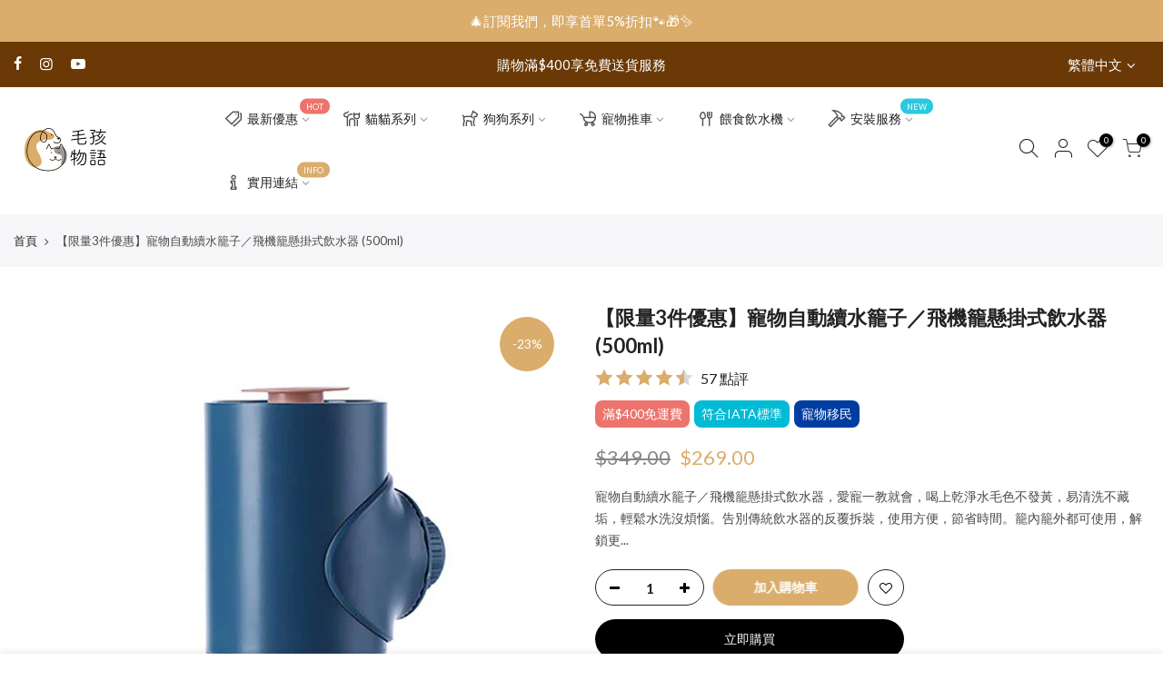

--- FILE ---
content_type: text/html; charset=utf-8
request_url: https://petsthing.com.hk/products/watering-supplies-pets-dadapet-water-bottle-500ml-deep-blue-limited
body_size: 61760
content:
<!doctype html>
<html class="no-js" lang="zh-TW">
<head>

    
        <link rel="preload" href="//petsthing.com.hk/cdn/shop/products/petsthing-watering-supplies-pets-dadapet-water-bottle-500ml-deep-blue_a5c2d677-73ce-4b29-946f-bdcd324d1f38.jpg?v=1649658072">
    
        <link rel="preload" href="//petsthing.com.hk/cdn/shop/products/petsthing-watering-supplies-pets-dadapet-water-bottle-01_3434aa55-352c-4d7f-8ead-6ae32a0781f0.jpg?v=1649658073">
    
        <link rel="preload" href="//petsthing.com.hk/cdn/shop/products/petsthing-watering-supplies-pets-dadapet-water-bottle-02_23f890b1-3118-47d1-b88d-8bf320d74de1.jpg?v=1649658074">
    
        <link rel="preload" href="//petsthing.com.hk/cdn/shop/products/petsthing-watering-supplies-pets-dadapet-water-bottle-03_f4272edc-b814-4e5a-bfbf-a06b2f0a63cc.jpg?v=1649658075">
    
        <link rel="preload" href="//petsthing.com.hk/cdn/shop/products/petsthing-watering-supplies-pets-dadapet-water-bottle-04_9c3cca81-dfcf-4828-a10a-b76e33735962.jpg?v=1649658076">
    
        <link rel="preload" href="//petsthing.com.hk/cdn/shop/products/petsthing-watering-supplies-pets-dadapet-water-bottle-05_2748958f-e7c8-4e59-9687-49002cc87c00.jpg?v=1649658076">
    
        <link rel="preload" href="//petsthing.com.hk/cdn/shop/products/petsthing-watering-supplies-pets-dadapet-water-bottle-06_c5a08185-b344-4c95-a292-cd952289f7f0.jpg?v=1649658077">
    





    
    

<style>
    .ecom-cart-popup {
        display: grid;
        position: fixed;
        inset: 0;
        z-index: 9999999;
        align-content: center;
        padding: 5px;
        justify-content: center;
        align-items: center;
        justify-items: center;
    }

    .ecom-cart-popup::before {content: ' ';position: absolute;background: #e5e5e5b3;inset: 0;}
    .ecom-ajax-loading{
        cursor:not-allowed;
    pointer-events: none;
    opacity: 0.6;
    }


    #ecom-toast {
    visibility: hidden;
    max-width: 50px;
    min-height: 50px;
    margin: auto;
    background-color: #333;
    color: #fff;
    text-align: center;
    border-radius: 2px;
    position: fixed;
    z-index: 1;
    left: 0;
    right: 0;
    bottom: 30px;
    font-size: 17px;
    display: grid;
    grid-template-columns: 50px auto;
    align-items: center;
    justify-content: start;
    align-content: center;
    justify-items: start;
    }
    #ecom-toast.ecom-toast-show {
    visibility: visible;
    -webkit-animation: ecomFadein 0.5s, ecomExpand 0.5s 0.5s, ecomStay 3s 1s, ecomShrink 0.5s 2s, ecomFadeout 0.5s 2.5s;
    animation: ecomFadein 0.5s, ecomExpand 0.5s 0.5s, ecomStay 3s 1s, ecomShrink 0.5s 4s, ecomFadeout 0.5s 4.5s;
    }
    #ecom-toast #ecom-toast-icon {
    width: 50px;
    height: 100%;
    /* float: left; */
    /* padding-top: 16px; */
    /* padding-bottom: 16px; */
    box-sizing: border-box;
    background-color: #111;
    color: #fff;
    padding: 5px;
    }
    #ecom-toast .ecom-toast-icon-svg {
    width: 100%;
    height: 100%;
    display: block;
    position: relative;
    vertical-align: middle;
    margin: auto;
    text-align: center;
    /* padding: 5px; */
    }
    #ecom-toast #ecom-toast-desc {
    color: #fff;
    padding: 16px;
    overflow: hidden;
    white-space: nowrap;
    }

    @-webkit-keyframes ecomFadein {
    from {
        bottom: 0;
        opacity: 0;
    }
    to {
        bottom: 30px;
        opacity: 1;
    }
    }
    @keyframes fadein {
    from {
        bottom: 0;
        opacity: 0;
    }
    to {
        bottom: 30px;
        opacity: 1;
    }
    }
    @-webkit-keyframes ecomExpand {
    from {
        min-width: 50px;
    }
    to {
        min-width: var(--ecom-max-width);
    }
    }
    @keyframes ecomExpand {
    from {
        min-width: 50px;
    }
    to {
        min-width: var(--ecom-max-width);
    }
    }
    @-webkit-keyframes ecomStay {
    from {
        min-width: var(--ecom-max-width);
    }
    to {
        min-width: var(--ecom-max-width);
    }
    }
    @keyframes ecomStay {
    from {
        min-width: var(--ecom-max-width);
    }
    to {
        min-width: var(--ecom-max-width);
    }
    }
    @-webkit-keyframes ecomShrink {
    from {
        min-width: var(--ecom-max-width);
    }
    to {
        min-width: 50px;
    }
    }
    @keyframes ecomShrink {
    from {
        min-width: var(--ecom-max-width);
    }
    to {
        min-width: 50px;
    }
    }
    @-webkit-keyframes ecomFadeout {
    from {
        bottom: 30px;
        opacity: 1;
    }
    to {
        bottom: 60px;
        opacity: 0;
    }
    }
    @keyframes ecomFadeout {
    from {
        bottom: 30px;
        opacity: 1;
    }
    to {
        bottom: 60px;
        opacity: 0;
    }
    }
    </style>

    <script type="text/javascript" id="ecom-theme-helpers" async="async">
        window.EComposer = window.EComposer || {};
        (function(){this.configs = {"custom_code":[],"instagram":null};
        
            this.customer = false;
        
            this.routes = {
                domain: 'https://petsthing.com.hk',
                root_url: '/',
                collections_url: '/collections',
                all_products_collection_url: '/collections/all',
                cart_url:'/cart',
                cart_add_url:'/cart/add',
                cart_change_url:'/cart/change',
                cart_clear_url: '/cart/clear',
                cart_update_url: '/cart/update',
                product_recommendations_url: '/recommendations/products'
            };
            this.queryParams = {};
            if (window.location.search.length) {
                new URLSearchParams(window.location.search).forEach((value,key)=>{
                    this.queryParams[key] = value;
                })
            }
            this.money_format = "${{amount}}",
            this.money_with_currency_format = "HK${{amount}}",
            this.formatMoney = function(t, e) {
                function n(t, e) {
                    return void 0 === t ? e : t
                }
                function o(t, e, o, i) {
                    if (e = n(e, 2),
                    o = n(o, ","),
                    i = n(i, "."),
                    isNaN(t) || null == t)
                        return 0;
                    var r = (t = (t / 100).toFixed(e)).split(".");
                    return r[0].replace(/(\d)(?=(\d\d\d)+(?!\d))/g, "$1" + o) + (r[1] ? i + r[1] : "")
                }
                "string" == typeof t && (t = t.replace(".", ""));
                var i = ""
                , r = /\{\{\s*(\w+)\s*\}\}/
                , a = e || this.money_format;
                switch (a.match(r)[1]) {
                case "amount":
                    i = o(t, 2);
                    break;
                case "amount_no_decimals":
                    i = o(t, 0);
                    break;
                case "amount_with_comma_separator":
                    i = o(t, 2, ".", ",");
                    break;
                case "amount_with_space_separator":
                    i = o(t, 2, " ", ",");
                    break;
                case "amount_with_period_and_space_separator":
                    i = o(t, 2, " ", ".");
                    break;
                case "amount_no_decimals_with_comma_separator":
                    i = o(t, 0, ".", ",");
                    break;
                case "amount_no_decimals_with_space_separator":
                    i = o(t, 0, " ");
                    break;
                case "amount_with_apostrophe_separator":
                    i = o(t, 2, "'", ".")
                }
                return a.replace(r, i)
            }
            this.resizeImage = function(t, r) {
                try {
                    if (t.indexOf('cdn.shopify.com') === -1)
                        return t;
                    if (!r || "original" == r ||  "full" == r || "master" == r)
                        return t;
                    var o = t.match(/\.(jpg|jpeg|gif|png|bmp|bitmap|tiff|tif)((\#[0-9a-z\-]+)?(\?v=.*)?)?$/igm);
                    if (null == o)
                        return null;
                    var i = t.split(o[0])
                    , x = o[0];
                    return i[0] + "_" + r + x;
                } catch (o) {
                    return t
                }
            },
            this.getProduct = function(handle){
            if(!handle)
            {
                return false;
            }
            let endpoint = this.routes.root_url + '/products/' + handle + '.js'
            if(window.ECOM_LIVE)
            {
                endpoint = '/shop/builder/ajax/ecom-proxy/products/' + handle;
            }
            return  window.fetch(endpoint,{
                headers: {
                'Content-Type' : 'application/json'
                }
            })
            .then(res=> res.json());

            }
        }).bind(window.EComposer)();
    </script>


<!-- Added by AVADA SEO Suite -->
	


	<!-- /Added by AVADA SEO Suite -->
   <script>
(function(h,e,a,t,m,p) {
m=e.createElement(a);m.async=!0;m.src=t;
p=e.getElementsByTagName(a)[0];p.parentNode.insertBefore(m,p);
})(window,document,'script','https://u.heatmap.it/log.js');
</script>
  <meta charset="utf-8">
  <meta name="viewport" content="width=device-width, initial-scale=1, shrink-to-fit=no, user-scalable=no">
  <meta name="theme-color" content="#daad6c">
  <meta name="format-detection" content="telephone=no">
     <meta name="naver-site-verification" content="f022c5c14f87e96b6c232d3b03e553b9e5c90ce7" />
  <meta name="yandex-verification" content="b4157aaf381bd401" />
  <meta name="baidu-site-verification" content="code-EoNc31BFRY" />
  <meta name="facebook-domain-verification" content="rmdfkjr5ip5z0xdktyjfj4j4pxhniq" />
<meta name="google-site-verification" content="mn7hXBiHsZ8XlMa0_1IkodOh8UZgW6qGDKRdinbWcF0" />
  <link rel="canonical" href="https://petsthing.com.hk/products/watering-supplies-pets-dadapet-water-bottle-500ml-deep-blue-limited">
  <link rel="prefetch" as="document" href="https://petsthing.com.hk">
  <link rel="dns-prefetch" href="https://cdn.shopify.com" crossorigin>
  <link rel="preconnect" href="https://cdn.shopify.com" crossorigin>
  <link rel="preconnect" href="https://monorail-edge.shopifysvc.com"><link rel="dns-prefetch" href="https://fonts.googleapis.com" crossorigin>
    <link rel="preconnect" href="https://fonts.googleapis.com" crossorigin>
    <link rel="dns-prefetch" href="https://fonts.gstatic.com" crossorigin>
    <link rel="preconnect" href="https://fonts.gstatic.com" crossorigin><link rel="preload" as="style" href="//petsthing.com.hk/cdn/shop/t/5/assets/pre_theme.min.css?v=106275834470635101061681812610">
  <link rel="preload" as="style" href="//petsthing.com.hk/cdn/shop/t/5/assets/theme.css?enable_css_minification=1&v=136924494565787657571681812595"><title>【限量3件優惠】寵物自動續水籠子／飛機籠懸掛式飲水器 (500ml) &ndash; 毛孩物語Pets Thing｜香港寵物貓狗用品專門店：IATA寵物飛機籠、寵物手推車、貓爬架貓樹</title>
    <meta name="keywords" content="寵物手推車, 貓爬架, 貓樹, 寵物飛機籠, 網上寵物用品店香港, 香港貓狗大件用品, 寵物車, 狗狗樓梯"><meta name="description" content="寵物自動續水籠子／飛機籠懸掛式飲水器，愛寵一教就會，喝上乾淨水毛色不發黃，易清洗不藏垢，輕鬆水洗沒煩惱。告別傳統飲水器的反覆拆裝，使用方便，節省時間。籠內籠外都可使用，解鎖更多喝水姿勢。螺旋卡槽不滑落，適用大部分籠子。"><link rel="shortcut icon" type="image/png" href="//petsthing.com.hk/cdn/shop/files/PetsThing-logo-1000x1000_45d6a293-e0d3-4f86-a4a7-70c20371371c_32x.png?v=1639331690"><link rel="apple-touch-icon-precomposed" type="image/png" sizes="152x152" href="//petsthing.com.hk/cdn/shop/files/PetsThing-logo-1000x1000_44f23b1e-ee39-4afd-a424-7e24633c5d08_152x.png?v=1639331707"><!-- social-meta-tags.liquid --><meta name="keywords" content="【限量3件優惠】寵物自動續水籠子／飛機籠懸掛式飲水器 (500ml),毛孩物語Pets Thing｜香港寵物貓狗用品專門店：IATA寵物飛機籠、寵物手推車、貓爬架貓樹,petsthing.com.hk"/><meta name="author" content="Beyond01"><meta property="og:site_name" content="毛孩物語Pets Thing｜香港寵物貓狗用品專門店：IATA寵物飛機籠、寵物手推車、貓爬架貓樹">
<meta property="og:url" content="https://petsthing.com.hk/products/watering-supplies-pets-dadapet-water-bottle-500ml-deep-blue-limited">
<meta property="og:title" content="【限量3件優惠】寵物自動續水籠子／飛機籠懸掛式飲水器 (500ml) &ndash; 毛孩物語Pets Thing｜香港寵物貓狗用品專門店：IATA寵物飛機籠、寵物手推車、貓爬架貓樹">
<meta property="og:type" content="og:product">
<meta property="og:description" content="寵物自動續水籠子／飛機籠懸掛式飲水器，愛寵一教就會，喝上乾淨水毛色不發黃，易清洗不藏垢，輕鬆水洗沒煩惱。告別傳統飲水器的反覆拆裝，使用方便，節省時間。籠內籠外都可使用，解鎖更多喝水姿勢。螺旋卡槽不滑落，適用大部分籠子。"><meta property="og:image:alt" content="【限量3件優惠】寵物自動續水籠子／飛機籠懸掛式飲水器 (500ml)">
  <meta property="product:price:amount" content="269.00">
  <meta property="product:price:amount" content="HKD"><meta name="twitter:card" content="summary_large_image">
<meta name="twitter:title" content="【限量3件優惠】寵物自動續水籠子／飛機籠懸掛式飲水器 (500ml) &ndash; 毛孩物語Pets Thing｜香港寵物貓狗用品專門店：IATA寵物飛機籠、寵物手推車、貓爬架貓樹">
<meta name="twitter:description" content="寵物自動續水籠子／飛機籠懸掛式飲水器，愛寵一教就會，喝上乾淨水毛色不發黃，易清洗不藏垢，輕鬆水洗沒煩惱。告別傳統飲水器的反覆拆裝，使用方便，節省時間。籠內籠外都可使用，解鎖更多喝水姿勢。螺旋卡槽不滑落，適用大部分籠子。">
<link href="//petsthing.com.hk/cdn/shop/t/5/assets/pre_theme.min.css?v=106275834470635101061681812610" rel="stylesheet" type="text/css" media="all" /><link rel="preload" as="script" href="//petsthing.com.hk/cdn/shop/t/5/assets/lazysizes.min.js?v=36113997772709414851646634915">
<link rel="preload" as="script" href="//petsthing.com.hk/cdn/shop/t/5/assets/nt_vendor.min.js?v=146947875619088735741646634925">
<script>document.documentElement.className = document.documentElement.className.replace('no-js', 'yes-js');const t_name = "product",designMode = false,t_cartCount = 0,t_shop_currency = "HKD", t_moneyFormat = "${{amount}}", t_cart_url = "\/cart",t_cartadd_url = "\/cart\/add",t_cartchange_url = "\/cart\/change", pr_re_url = "\/recommendations\/products"; function onloadt4relcss(_this) {_this.onload=null;_this.rel='stylesheet'} (function () {window.onpageshow = function() {if (performance.navigation.type === 2) {document.dispatchEvent(new CustomEvent('cart:refresh'))} }; })();
var T4stt_str = { 
  "PleaseChoosePrOptions":"Please_choose_pr_options", 
  "will_not_ship":"will_not_ship_until_html",
  "will_stock_after":"will_be_in_stock_after_html",
  "replace_item_atc":"replace_item_atc",
  "replace_item_pre":"replace_item_pre",
  "added_to_cart": "加入購物車",
  "view_cart": "查看購物車",
  "continue_shopping": "繼續購物",
  "save_js":"-[sale]%",
  "save2_js":"",
  "save3_js":"","bannerCountdown":"%D 日 %H:%M:%S",
  "prItemCountdown":"%D 日 %H:%M:%S",
  "countdown_days":"日",
  "countdown_hours":"小時",
  "countdown_mins":"分",
  "countdown_sec":"秒",
  "multiple_rates": "",
  "one_rate": "one_rate",
  "no_rates": "no_rates",
  "rate_value": "",
  "agree_checkout": "您必須同意本網店條款及細則以完成結帳手續，凡顧客已經付款但要退款者，本公司一律扣除訂單總額的20%作手續費。",
  "added_text_cp":"比較產品"
};
</script>
<link rel="preload" href="//petsthing.com.hk/cdn/shop/t/5/assets/style.min.css?v=26869152791739555341648429813" as="style" onload="onloadt4relcss(this)"><link href="//petsthing.com.hk/cdn/shop/t/5/assets/theme.css?enable_css_minification=1&amp;v=136924494565787657571681812595" rel="stylesheet" type="text/css" media="all" /><link rel="preload" href="https://fonts.googleapis.com/css?family=Lato:300,300i,400,400i,500,500i,600,600i,700,700i,800,800i&display=swap" as="style" onload="onloadt4relcss(this)"><link rel="preload" href="//petsthing.com.hk/cdn/shop/t/5/assets/line-awesome.min.css?v=36930450349382045261646634918" as="style" onload="onloadt4relcss(this)">
<script id="js_lzt4" src="//petsthing.com.hk/cdn/shop/t/5/assets/lazysizes.min.js?v=36113997772709414851646634915" defer="defer"></script>
<script src="//petsthing.com.hk/cdn/shop/t/5/assets/nt_vendor.min.js?v=146947875619088735741646634925" defer="defer" id="js_ntt4"
  data-theme='//petsthing.com.hk/cdn/shop/t/5/assets/nt_theme.min.js?v=75328683643364397741646881536'
  data-stt='//petsthing.com.hk/cdn/shop/t/5/assets/nt_settings.js?enable_js_minification=1&v=12447227419292779341745944976'
  data-cat='//petsthing.com.hk/cdn/shop/t/5/assets/cat.min.js?v=85824874584819358021646634888' 
  data-sw='//petsthing.com.hk/cdn/shop/t/5/assets/swatch.min.js?v=104003103919505122731646634948'
  data-prjs='//petsthing.com.hk/cdn/shop/t/5/assets/produc.min.js?v=66856717831304081821646634932' 
  data-mail='//petsthing.com.hk/cdn/shop/t/5/assets/platform_mail.min.js?v=120104920183136925081646634930'
  data-my='//petsthing.com.hk/cdn/shop/t/5/assets/my.js?v=111603181540343972631646634920' data-cusp='//petsthing.com.hk/cdn/shop/t/5/assets/my.js?v=111603181540343972631646634920' data-cur='//petsthing.com.hk/cdn/shop/t/5/assets/my.js?v=111603181540343972631646634920' data-mdl='//petsthing.com.hk/cdn/shop/t/5/assets/module.min.js?v=72712877271928395091646634920'
  data-map='//petsthing.com.hk/cdn/shop/t/5/assets/maplace.min.js?v=123640464312137447171646634918'
  data-time='//petsthing.com.hk/cdn/shop/t/5/assets/spacetime.min.js?v=53341'
  data-ins='//petsthing.com.hk/cdn/shop/t/5/assets/nt_instagram.min.js?v=67982783334426809631646634923'
  data-user='//petsthing.com.hk/cdn/shop/t/5/assets/interactable.min.js?v=144986550739491139891646634904'
  data-add='//s7.addthis.com/js/300/addthis_widget.js#pubid=ra-56efaa05a768bd19'
  data-klaviyo='//www.klaviyo.com/media/js/public/klaviyo_subscribe.js'
  data-font='iconKalles , fakalles , Pe-icon-7-stroke , Font Awesome 5 Free:n9'
  data-fm='Lato'
  data-spcmn='//petsthing.com.hk/cdn/shopifycloud/storefront/assets/themes_support/shopify_common-5f594365.js'
  data-cust='//petsthing.com.hk/cdn/shop/t/5/assets/customerclnt.min.js?v=3252781937110261681646634892'
  data-cusjs='none'
  data-desadm='//petsthing.com.hk/cdn/shop/t/5/assets/des_adm.min.js?v=68365964646950340461646634893'
  data-otherryv='//petsthing.com.hk/cdn/shop/t/5/assets/reviewOther.js?enable_js_minification=1&v=72029929378534401331646634941'></script><!-- "snippets/buddha-megamenu.liquid" was not rendered, the associated app was uninstalled -->
  <script>window.performance && window.performance.mark && window.performance.mark('shopify.content_for_header.start');</script><meta name="google-site-verification" content="mn7hXBiHsZ8XlMa0_1IkodOh8UZgW6qGDKRdinbWcF0">
<meta id="shopify-digital-wallet" name="shopify-digital-wallet" content="/55058530481/digital_wallets/dialog">
<link rel="alternate" hreflang="x-default" href="https://petsthing.com.hk/products/watering-supplies-pets-dadapet-water-bottle-500ml-deep-blue-limited">
<link rel="alternate" hreflang="zh-Hant" href="https://petsthing.com.hk/products/watering-supplies-pets-dadapet-water-bottle-500ml-deep-blue-limited">
<link rel="alternate" hreflang="en" href="https://petsthing.com.hk/en/products/watering-supplies-pets-dadapet-water-bottle-500ml-deep-blue-limited">
<link rel="alternate" hreflang="zh-Hant-HK" href="https://petsthing.com.hk/products/watering-supplies-pets-dadapet-water-bottle-500ml-deep-blue-limited">
<link rel="alternate" type="application/json+oembed" href="https://petsthing.com.hk/products/watering-supplies-pets-dadapet-water-bottle-500ml-deep-blue-limited.oembed">
<script async="async" src="/checkouts/internal/preloads.js?locale=zh-HK"></script>
<script id="shopify-features" type="application/json">{"accessToken":"79ee10ef5564a89822ed94ef870a0c44","betas":["rich-media-storefront-analytics"],"domain":"petsthing.com.hk","predictiveSearch":false,"shopId":55058530481,"locale":"zh-tw"}</script>
<script>var Shopify = Shopify || {};
Shopify.shop = "petsthinghk.myshopify.com";
Shopify.locale = "zh-TW";
Shopify.currency = {"active":"HKD","rate":"1.0"};
Shopify.country = "HK";
Shopify.theme = {"name":"Petsthing","id":131236921580,"schema_name":"PesThing","schema_version":"3.2.0","theme_store_id":null,"role":"main"};
Shopify.theme.handle = "null";
Shopify.theme.style = {"id":null,"handle":null};
Shopify.cdnHost = "petsthing.com.hk/cdn";
Shopify.routes = Shopify.routes || {};
Shopify.routes.root = "/";</script>
<script type="module">!function(o){(o.Shopify=o.Shopify||{}).modules=!0}(window);</script>
<script>!function(o){function n(){var o=[];function n(){o.push(Array.prototype.slice.apply(arguments))}return n.q=o,n}var t=o.Shopify=o.Shopify||{};t.loadFeatures=n(),t.autoloadFeatures=n()}(window);</script>
<script id="shop-js-analytics" type="application/json">{"pageType":"product"}</script>
<script defer="defer" async type="module" src="//petsthing.com.hk/cdn/shopifycloud/shop-js/modules/v2/client.init-shop-cart-sync_CaiaFhqz.zh-TW.esm.js"></script>
<script defer="defer" async type="module" src="//petsthing.com.hk/cdn/shopifycloud/shop-js/modules/v2/chunk.common_D2dUwcVR.esm.js"></script>
<script defer="defer" async type="module" src="//petsthing.com.hk/cdn/shopifycloud/shop-js/modules/v2/chunk.modal_CdafGFEy.esm.js"></script>
<script type="module">
  await import("//petsthing.com.hk/cdn/shopifycloud/shop-js/modules/v2/client.init-shop-cart-sync_CaiaFhqz.zh-TW.esm.js");
await import("//petsthing.com.hk/cdn/shopifycloud/shop-js/modules/v2/chunk.common_D2dUwcVR.esm.js");
await import("//petsthing.com.hk/cdn/shopifycloud/shop-js/modules/v2/chunk.modal_CdafGFEy.esm.js");

  window.Shopify.SignInWithShop?.initShopCartSync?.({"fedCMEnabled":true,"windoidEnabled":true});

</script>
<script>(function() {
  var isLoaded = false;
  function asyncLoad() {
    if (isLoaded) return;
    isLoaded = true;
    var urls = ["https:\/\/widgetic.com\/sdk\/sdk.js?shop=petsthinghk.myshopify.com","https:\/\/widgetic.com\/sdk\/sdk.js?shop=petsthinghk.myshopify.com","\/\/cdn.shopify.com\/proxy\/003153c5956d0bfa61e335049af6f78c0bd014d23fdf19fc2853646def7a6fd7\/petsthing.activehosted.com\/js\/site-tracking.php?shop=petsthinghk.myshopify.com\u0026sp-cache-control=cHVibGljLCBtYXgtYWdlPTkwMA","\/\/cdn.shopify.com\/proxy\/a7fa91a4d86faf2052a48fd395d8b9ebc7255d4ab50299eed5fc6ab6a0bb6984\/petsthing55318.activehosted.com\/js\/site-tracking.php?shop=petsthinghk.myshopify.com\u0026sp-cache-control=cHVibGljLCBtYXgtYWdlPTkwMA","\/\/cdn.shopify.com\/proxy\/7e7b5d99ea2673513b685141083f42a9cb13ca6494b75a10a6e04294c290f7f3\/petsthing.activehosted.com\/f\/embed.php?id=3\u0026shop=petsthinghk.myshopify.com\u0026sp-cache-control=cHVibGljLCBtYXgtYWdlPTkwMA","https:\/\/cdn.shopify.com\/s\/files\/1\/0550\/5853\/0481\/t\/5\/assets\/pop_55058530481.js?v=1661851491\u0026shop=petsthinghk.myshopify.com","https:\/\/cdn-loyalty.yotpo.com\/loader\/fArrVUlhmrY1GnZAODuiwA.js?shop=petsthinghk.myshopify.com","\/\/cdn.shopify.com\/proxy\/eb16cf829c0e7619698fedab73e57dad4e503947481c529b66631acf8d82464c\/api.goaffpro.com\/loader.js?shop=petsthinghk.myshopify.com\u0026sp-cache-control=cHVibGljLCBtYXgtYWdlPTkwMA","https:\/\/cdn.vstar.app\/static\/js\/thankyou.js?shop=petsthinghk.myshopify.com"];
    for (var i = 0; i < urls.length; i++) {
      var s = document.createElement('script');
      s.type = 'text/javascript';
      s.async = true;
      s.src = urls[i];
      var x = document.getElementsByTagName('script')[0];
      x.parentNode.insertBefore(s, x);
    }
  };
  if(window.attachEvent) {
    window.attachEvent('onload', asyncLoad);
  } else {
    window.addEventListener('load', asyncLoad, false);
  }
})();</script>
<script id="__st">var __st={"a":55058530481,"offset":28800,"reqid":"62b4e563-2fd3-422c-bc54-0c7320d8d1e9-1769493796","pageurl":"petsthing.com.hk\/products\/watering-supplies-pets-dadapet-water-bottle-500ml-deep-blue-limited","u":"dce10599b09a","p":"product","rtyp":"product","rid":7593932161260};</script>
<script>window.ShopifyPaypalV4VisibilityTracking = true;</script>
<script id="captcha-bootstrap">!function(){'use strict';const t='contact',e='account',n='new_comment',o=[[t,t],['blogs',n],['comments',n],[t,'customer']],c=[[e,'customer_login'],[e,'guest_login'],[e,'recover_customer_password'],[e,'create_customer']],r=t=>t.map((([t,e])=>`form[action*='/${t}']:not([data-nocaptcha='true']) input[name='form_type'][value='${e}']`)).join(','),a=t=>()=>t?[...document.querySelectorAll(t)].map((t=>t.form)):[];function s(){const t=[...o],e=r(t);return a(e)}const i='password',u='form_key',d=['recaptcha-v3-token','g-recaptcha-response','h-captcha-response',i],f=()=>{try{return window.sessionStorage}catch{return}},m='__shopify_v',_=t=>t.elements[u];function p(t,e,n=!1){try{const o=window.sessionStorage,c=JSON.parse(o.getItem(e)),{data:r}=function(t){const{data:e,action:n}=t;return t[m]||n?{data:e,action:n}:{data:t,action:n}}(c);for(const[e,n]of Object.entries(r))t.elements[e]&&(t.elements[e].value=n);n&&o.removeItem(e)}catch(o){console.error('form repopulation failed',{error:o})}}const l='form_type',E='cptcha';function T(t){t.dataset[E]=!0}const w=window,h=w.document,L='Shopify',v='ce_forms',y='captcha';let A=!1;((t,e)=>{const n=(g='f06e6c50-85a8-45c8-87d0-21a2b65856fe',I='https://cdn.shopify.com/shopifycloud/storefront-forms-hcaptcha/ce_storefront_forms_captcha_hcaptcha.v1.5.2.iife.js',D={infoText:'已受到 hCaptcha 保護',privacyText:'隱私',termsText:'條款'},(t,e,n)=>{const o=w[L][v],c=o.bindForm;if(c)return c(t,g,e,D).then(n);var r;o.q.push([[t,g,e,D],n]),r=I,A||(h.body.append(Object.assign(h.createElement('script'),{id:'captcha-provider',async:!0,src:r})),A=!0)});var g,I,D;w[L]=w[L]||{},w[L][v]=w[L][v]||{},w[L][v].q=[],w[L][y]=w[L][y]||{},w[L][y].protect=function(t,e){n(t,void 0,e),T(t)},Object.freeze(w[L][y]),function(t,e,n,w,h,L){const[v,y,A,g]=function(t,e,n){const i=e?o:[],u=t?c:[],d=[...i,...u],f=r(d),m=r(i),_=r(d.filter((([t,e])=>n.includes(e))));return[a(f),a(m),a(_),s()]}(w,h,L),I=t=>{const e=t.target;return e instanceof HTMLFormElement?e:e&&e.form},D=t=>v().includes(t);t.addEventListener('submit',(t=>{const e=I(t);if(!e)return;const n=D(e)&&!e.dataset.hcaptchaBound&&!e.dataset.recaptchaBound,o=_(e),c=g().includes(e)&&(!o||!o.value);(n||c)&&t.preventDefault(),c&&!n&&(function(t){try{if(!f())return;!function(t){const e=f();if(!e)return;const n=_(t);if(!n)return;const o=n.value;o&&e.removeItem(o)}(t);const e=Array.from(Array(32),(()=>Math.random().toString(36)[2])).join('');!function(t,e){_(t)||t.append(Object.assign(document.createElement('input'),{type:'hidden',name:u})),t.elements[u].value=e}(t,e),function(t,e){const n=f();if(!n)return;const o=[...t.querySelectorAll(`input[type='${i}']`)].map((({name:t})=>t)),c=[...d,...o],r={};for(const[a,s]of new FormData(t).entries())c.includes(a)||(r[a]=s);n.setItem(e,JSON.stringify({[m]:1,action:t.action,data:r}))}(t,e)}catch(e){console.error('failed to persist form',e)}}(e),e.submit())}));const S=(t,e)=>{t&&!t.dataset[E]&&(n(t,e.some((e=>e===t))),T(t))};for(const o of['focusin','change'])t.addEventListener(o,(t=>{const e=I(t);D(e)&&S(e,y())}));const B=e.get('form_key'),M=e.get(l),P=B&&M;t.addEventListener('DOMContentLoaded',(()=>{const t=y();if(P)for(const e of t)e.elements[l].value===M&&p(e,B);[...new Set([...A(),...v().filter((t=>'true'===t.dataset.shopifyCaptcha))])].forEach((e=>S(e,t)))}))}(h,new URLSearchParams(w.location.search),n,t,e,['guest_login'])})(!0,!0)}();</script>
<script integrity="sha256-4kQ18oKyAcykRKYeNunJcIwy7WH5gtpwJnB7kiuLZ1E=" data-source-attribution="shopify.loadfeatures" defer="defer" src="//petsthing.com.hk/cdn/shopifycloud/storefront/assets/storefront/load_feature-a0a9edcb.js" crossorigin="anonymous"></script>
<script data-source-attribution="shopify.dynamic_checkout.dynamic.init">var Shopify=Shopify||{};Shopify.PaymentButton=Shopify.PaymentButton||{isStorefrontPortableWallets:!0,init:function(){window.Shopify.PaymentButton.init=function(){};var t=document.createElement("script");t.src="https://petsthing.com.hk/cdn/shopifycloud/portable-wallets/latest/portable-wallets.zh-tw.js",t.type="module",document.head.appendChild(t)}};
</script>
<script data-source-attribution="shopify.dynamic_checkout.buyer_consent">
  function portableWalletsHideBuyerConsent(e){var t=document.getElementById("shopify-buyer-consent"),n=document.getElementById("shopify-subscription-policy-button");t&&n&&(t.classList.add("hidden"),t.setAttribute("aria-hidden","true"),n.removeEventListener("click",e))}function portableWalletsShowBuyerConsent(e){var t=document.getElementById("shopify-buyer-consent"),n=document.getElementById("shopify-subscription-policy-button");t&&n&&(t.classList.remove("hidden"),t.removeAttribute("aria-hidden"),n.addEventListener("click",e))}window.Shopify?.PaymentButton&&(window.Shopify.PaymentButton.hideBuyerConsent=portableWalletsHideBuyerConsent,window.Shopify.PaymentButton.showBuyerConsent=portableWalletsShowBuyerConsent);
</script>
<script>
  function portableWalletsCleanup(e){e&&e.src&&console.error("Failed to load portable wallets script "+e.src);var t=document.querySelectorAll("shopify-accelerated-checkout .shopify-payment-button__skeleton, shopify-accelerated-checkout-cart .wallet-cart-button__skeleton"),e=document.getElementById("shopify-buyer-consent");for(let e=0;e<t.length;e++)t[e].remove();e&&e.remove()}function portableWalletsNotLoadedAsModule(e){e instanceof ErrorEvent&&"string"==typeof e.message&&e.message.includes("import.meta")&&"string"==typeof e.filename&&e.filename.includes("portable-wallets")&&(window.removeEventListener("error",portableWalletsNotLoadedAsModule),window.Shopify.PaymentButton.failedToLoad=e,"loading"===document.readyState?document.addEventListener("DOMContentLoaded",window.Shopify.PaymentButton.init):window.Shopify.PaymentButton.init())}window.addEventListener("error",portableWalletsNotLoadedAsModule);
</script>

<script type="module" src="https://petsthing.com.hk/cdn/shopifycloud/portable-wallets/latest/portable-wallets.zh-tw.js" onError="portableWalletsCleanup(this)" crossorigin="anonymous"></script>
<script nomodule>
  document.addEventListener("DOMContentLoaded", portableWalletsCleanup);
</script>

<link id="shopify-accelerated-checkout-styles" rel="stylesheet" media="screen" href="https://petsthing.com.hk/cdn/shopifycloud/portable-wallets/latest/accelerated-checkout-backwards-compat.css" crossorigin="anonymous">
<style id="shopify-accelerated-checkout-cart">
        #shopify-buyer-consent {
  margin-top: 1em;
  display: inline-block;
  width: 100%;
}

#shopify-buyer-consent.hidden {
  display: none;
}

#shopify-subscription-policy-button {
  background: none;
  border: none;
  padding: 0;
  text-decoration: underline;
  font-size: inherit;
  cursor: pointer;
}

#shopify-subscription-policy-button::before {
  box-shadow: none;
}

      </style>

<script>window.performance && window.performance.mark && window.performance.mark('shopify.content_for_header.end');</script>
  
    <script src="https://cdn-widgetsrepository.yotpo.com/v1/loader/fArrVUlhmrY1GnZAODuiwA" async></script>
      <script type="application/ld+json">
{
	"@context": "https://schema.org",
	"@type": "WebSite",
	"name": "毛孩物語Pets Thing｜香港寵物貓狗用品專門店：IATA寵物飛機籠、寵物手推車、貓爬架貓樹",
	"url": "https://petsthing.com.hk/",
	"potentialAction": {
		"@type": "SearchAction",
		"target": "https://petsthing.com.hk/search?q={query}",
		"query-input": "required name=query"
	}
}
</script>
<script type="application/ld+json">
{
	"@context": "https://schema.org",
	"@type": "Organization",
	"name": "毛孩物語Pets Thing｜香港寵物貓狗用品專門店：IATA寵物飛機籠、寵物手推車、貓爬架貓樹",
	"url": "https://petsthing.com.hk/",
    "logo": "https://cdn.shopify.com/s/files/1/0550/5853/0481/files/PetsThing-logo.png",
	"sameAs": [
		"https://www.facebook.com/petsthinghk",
		"https://www.instagram.com/petsthinghk",
		"https://www.youtube.com/channel/UCxOsn7ibVYheQojZQRer7dA",
        "https://www.price.com.hk/page/petsthing",
        "https://www.carousell.com.hk/u/petsthinghk/",
        "https://shop.price.com.hk/petsthing/",
        "https://petsthing.business.site/"
        
	]
}
</script>

  
<script type="application/ld+json">{"@context":"https://schema.org","@type":"FAQPage","mainEntity":[{"@type":"Question ","name":"落單後甚麼時候發貨或收到？","acceptedAnswer":{"@type":"Answer","text":"訂單處理時間：下訂單後的2－4天內，截單時間為星期一至五下午四時正。運送時間：快遞送貨 (5－7個工作天，不包括星期六、日及公眾假期)選取一般配送服務之訂單，將於付款成功並確認後5－7個工作天內(不包括星期六、日及公眾假期)處理及送達，實際時間視貨存而定。https://petsthing.com.hk/policies/shipping-policy"}} ,{"@type":"Question","name":"如何付款？","acceptedAnswer":{"@type":"Answer","text":"所有訂單將會以港幣結算，您可以在結帳時選擇付款方式。本公司接受VISA卡、萬事達卡、美國運通信用卡付款方式，為保障您的網上付款安全，在您輸入信用卡帳戶號碼後，請同時輸入列印在卡面(美國運通卡)或卡背(VISA卡/萬事達卡)上的保安編碼，讓您的發卡銀行/機構可核實您的身份。此外，我們也接受Payme、八達通App、Alipay HK、WeChat Pay HK、Apple Pay、Google Pay、FPS轉數快、銀聯、銀行轉帳：https://petsthing.com.hk/pages/payment-methods"}},{"@type":"Question","name":"產品有保養或售後服務嗎？","acceptedAnswer":{"@type":"Answer","text":"產品寄出時請勿拒收，收貨後若有任何問題請馬上拍照存證，並與毛孩物語Pets Thing客戶服務部聯絡。如因拒收或逾時未取，衍生的附加費需由顧客承擔，敬請注意：https://petsthing.com.hk/policies/refund-policy" }},{"@type":"Question","name":"有甚麼最新的寵物用品優惠？","acceptedAnswer":{"@type":"Answer","text":"毛孩物語為您提供最新毛孩產品、毛孩傢俬等精選優惠。訂閱毛孩電子快訊，讓您搜羅最新資訊、促銷活動。不同產品的優惠一眼睇曬，睇睇有咩優惠可以買野比毛孩：https://petsthing.com.hk/pages/promotion"}},{"@type":"Question","name":"如何選擇移民航空寵物飛機籠？","acceptedAnswer":{"@type":"Answer","text":"近幾個月有不少港人都計劃移民到外國，但考慮到主子在機倉逗留時間，不禁令大家諗起飛機籠的選擇疑問，今日就為大家幫主子用5個準則，選擇一個合適的飛機籠吧！
https://petsthing.com.hk/blogs/news/how-to-choose-iata-airline-pet-carrier"}},{"@type":"Question","name":"香港寵物手推車大小合適嗎？","acceptedAnswer":{"@type":"Answer","text":"現在的寵物手推車功能已經成長到很齊全，最重要的是手推車的大小以及負重，針對不同寵物體重、用途及舒適度，挑選手推車的要求也有所不同，購買前應先考慮入手目的與平時載寵物的交通工具，究竟應該如何聰明選擇一台符合心目中想像的完美推車。
https://petsthing.com.hk/blogs/news/5-things-to-consider-in-choosing-pet-stoller-in-hong-kong"}},{"@type":"Question", "name": "點先知道貓爬架／貓樹真係適合屋企貓貓呢？ ","acceptedAnswer":{"@type":"Answer","text":"有唔少嘅貓奴都會選擇購買貓樹去令貓咪做多啲運動，購買貓樹當然可以幫助貓咪消耗熱量、維持健康。但係同時都要留意貓樹係咪真係適合貓貓，先可以令貓貓玩得更開心，貓奴又可以更放心。
https://petsthing.com.hk/blogs/news/how-to-choose-the-right-cat-scratching-tree"}},{"@type": "Question","name": "如何選擇香港狗樓梯狗斜坡？","acceptedAnswer": {"@type": "Answer","text": "有要保護保護狗狗關節或是老齡的狗狗腿部健康，可以用寵物樓梯或是斜坡，幫助改善屋企高低造成的不便。不過寵物對樓梯的需求不一樣，且根據種類與體型所適合的樓梯高度寬度、材質也不盡相同。
https://petsthing.com.hk/blogs/news/how-to-choose-dog-stair-slope-in-hk"}}]}</script>  
 <!-- Global site tag (gtag.js) - Google Analytics -->
<script defer src="https://www.googletagmanager.com/gtag/js?id=G-Q8XBE84S30"></script>
  
  <script>
  window.dataLayer = window.dataLayer || [];
  function gtag(){dataLayer.push(arguments);}
  gtag('js', new Date());

  gtag('config', 'G-Q8XBE84S30');
</script>

  <script type="text/javascript">
    (function(c,l,a,r,i,t,y){
        c[a]=c[a]||function(){(c[a].q=c[a].q||[]).push(arguments)};
        t=l.createElement(r);t.async=1;t.src="https://www.clarity.ms/tag/"+i;
        y=l.getElementsByTagName(r)[0];y.parentNode.insertBefore(t,y);
    })(window, document, "clarity", "script", "aa2mr9s6jo");
</script>


<script>(function(w,d,t,r,u){var f,n,i;w[u]=w[u]||[],f=function(){var o={ti:"97036004", tm:"shpfy_ui", enableAutoSpaTracking: true};o.q=w[u],w[u]=new UET(o),w[u].push("pageLoad")},n=d.createElement(t),n.src=r,n.async=1,n.onload=n.onreadystatechange=function(){var s=this.readyState;s&&s!=="loaded"&&s!=="complete"||(f(),n.onload=n.onreadystatechange=null)},i=d.getElementsByTagName(t)[0],i.parentNode.insertBefore(n,i)})(window,document,"script","//bat.bing.com/bat.js","uetq");</script>
  <script>function uet_report_conversion() {window.uetq = window.uetq || [];window.uetq.push('event', 'PRODUCT_PURCHASE', {"ecomm_prodid":"REPLACE_WITH_PRODUCT_ID","ecomm_pagetype":"PURCHASE","revenue_value":500,"currency":"HKD"});}</script>
<!-- Google tag (gtag.js) -->
<script async src="https://www.googletagmanager.com/gtag/js?id=AW-395095563"></script>
<script>
  window.dataLayer = window.dataLayer || [];
  function gtag(){dataLayer.push(arguments);}
  gtag('js', new Date());

  gtag('config', 'AW-395095563');
</script>
<!-- BEGIN app block: shopify://apps/yotpo-loyalty-rewards/blocks/loader-app-embed-block/2f9660df-5018-4e02-9868-ee1fb88d6ccd -->
    <script src="https://cdn-widgetsrepository.yotpo.com/v1/loader/fArrVUlhmrY1GnZAODuiwA" async></script>



    <script src="https://cdn-loyalty.yotpo.com/loader/fArrVUlhmrY1GnZAODuiwA.js?shop=petsthing.com.hk" async></script>


<!-- END app block --><!-- BEGIN app block: shopify://apps/ecomposer-builder/blocks/app-embed/a0fc26e1-7741-4773-8b27-39389b4fb4a0 --><!-- DNS Prefetch & Preconnect -->
<link rel="preconnect" href="https://cdn.ecomposer.app" crossorigin>
<link rel="dns-prefetch" href="https://cdn.ecomposer.app">

<link rel="prefetch" href="https://cdn.ecomposer.app/vendors/css/ecom-swiper@11.css" as="style">
<link rel="prefetch" href="https://cdn.ecomposer.app/vendors/js/ecom-swiper@11.0.5.js" as="script">
<link rel="prefetch" href="https://cdn.ecomposer.app/vendors/js/ecom_modal.js" as="script">

<!-- Global CSS --><!--ECOM-EMBED-->
  <style id="ecom-global-css" class="ecom-global-css">/**ECOM-INSERT-CSS**/.ecom-section > div.core__row--columns{max-width: 1600px;}.ecom-column>div.core__column--wrapper{padding: 0px;}div.core__blocks--body>div.ecom-block.elmspace:not(:first-child){margin-top: 0px;}:root{--ecom-global-colors-primary:#ffffff;--ecom-global-colors-secondary:#ffffff;--ecom-global-colors-text:#ffffff;--ecom-global-colors-accent:#ffffff;--ecom-global-colors-AFKNCl6r:#DAAD6C;--ecom-global-typography-h1-font-weight:600;--ecom-global-typography-h1-font-size:72px;--ecom-global-typography-h1-line-height:90px;--ecom-global-typography-h1-letter-spacing:-0.02em;--ecom-global-typography-h2-font-weight:600;--ecom-global-typography-h2-font-size:60px;--ecom-global-typography-h2-line-height:72px;--ecom-global-typography-h2-letter-spacing:-0.02em;--ecom-global-typography-h3-font-weight:600;--ecom-global-typography-h3-font-size:48px;--ecom-global-typography-h3-line-height:60px;--ecom-global-typography-h3-letter-spacing:-0.02em;--ecom-global-typography-h4-font-weight:600;--ecom-global-typography-h4-font-size:36px;--ecom-global-typography-h4-line-height:44px;--ecom-global-typography-h4-letter-spacing:-0.02em;--ecom-global-typography-h5-font-weight:600;--ecom-global-typography-h5-font-size:30px;--ecom-global-typography-h5-line-height:38px;--ecom-global-typography-h6-font-weight:600;--ecom-global-typography-h6-font-size:24px;--ecom-global-typography-h6-line-height:32px;--ecom-global-typography-h7-font-weight:400;--ecom-global-typography-h7-font-size:18px;--ecom-global-typography-h7-line-height:28px;--ecom-global-typography-primary-font-family:Lato;}</style>
  <!--/ECOM-EMBED--><!-- Custom CSS & JS --><!-- Open Graph Meta Tags for Pages --><!-- Critical Inline Styles -->
<style class="ecom-theme-helper">.ecom-animation{opacity:0}.ecom-animation.animate,.ecom-animation.ecom-animated{opacity:1}.ecom-cart-popup{display:grid;position:fixed;inset:0;z-index:9999999;align-content:center;padding:5px;justify-content:center;align-items:center;justify-items:center}.ecom-cart-popup::before{content:' ';position:absolute;background:#e5e5e5b3;inset:0}.ecom-ajax-loading{cursor:not-allowed;pointer-events:none;opacity:.6}#ecom-toast{visibility:hidden;max-width:50px;height:60px;margin:auto;background-color:#333;color:#fff;text-align:center;border-radius:2px;position:fixed;z-index:1;left:0;right:0;bottom:30px;font-size:17px;display:grid;grid-template-columns:50px auto;align-items:center;justify-content:start;align-content:center;justify-items:start}#ecom-toast.ecom-toast-show{visibility:visible;animation:ecomFadein .5s,ecomExpand .5s .5s,ecomStay 3s 1s,ecomShrink .5s 4s,ecomFadeout .5s 4.5s}#ecom-toast #ecom-toast-icon{width:50px;height:100%;box-sizing:border-box;background-color:#111;color:#fff;padding:5px}#ecom-toast .ecom-toast-icon-svg{width:100%;height:100%;position:relative;vertical-align:middle;margin:auto;text-align:center}#ecom-toast #ecom-toast-desc{color:#fff;padding:16px;overflow:hidden;white-space:nowrap}@media(max-width:768px){#ecom-toast #ecom-toast-desc{white-space:normal;min-width:250px}#ecom-toast{height:auto;min-height:60px}}.ecom__column-full-height{height:100%}@keyframes ecomFadein{from{bottom:0;opacity:0}to{bottom:30px;opacity:1}}@keyframes ecomExpand{from{min-width:50px}to{min-width:var(--ecom-max-width)}}@keyframes ecomStay{from{min-width:var(--ecom-max-width)}to{min-width:var(--ecom-max-width)}}@keyframes ecomShrink{from{min-width:var(--ecom-max-width)}to{min-width:50px}}@keyframes ecomFadeout{from{bottom:30px;opacity:1}to{bottom:60px;opacity:0}}</style>


<!-- EComposer Config Script -->
<script id="ecom-theme-helpers" async>
window.EComposer=window.EComposer||{};(function(){if(!this.configs)this.configs={};this.configs={"custom_code":[],"instagram":null};this.configs.ajax_cart={enable:false};this.customer=false;this.proxy_path='/apps/ecomposer-visual-page-builder';
this.popupScriptUrl='https://cdn.shopify.com/extensions/019b200c-ceec-7ac9-af95-28c32fd62de8/ecomposer-94/assets/ecom_popup.js';
this.routes={domain:'https://petsthing.com.hk',root_url:'/',collections_url:'/collections',all_products_collection_url:'/collections/all',cart_url:'/cart',cart_add_url:'/cart/add',cart_change_url:'/cart/change',cart_clear_url:'/cart/clear',cart_update_url:'/cart/update',product_recommendations_url:'/recommendations/products'};
this.queryParams={};
if(window.location.search.length){new URLSearchParams(window.location.search).forEach((value,key)=>{this.queryParams[key]=value})}
this.money_format="${{amount}}";
this.money_with_currency_format="HK${{amount}}";
this.currencyCodeEnabled=null;this.abTestingData = [];this.formatMoney=function(t,e){const r=this.currencyCodeEnabled?this.money_with_currency_format:this.money_format;function a(t,e){return void 0===t?e:t}function o(t,e,r,o){if(e=a(e,2),r=a(r,","),o=a(o,"."),isNaN(t)||null==t)return 0;var n=(t=(t/100).toFixed(e)).split(".");return n[0].replace(/(\d)(?=(\d\d\d)+(?!\d))/g,"$1"+r)+(n[1]?o+n[1]:"")}"string"==typeof t&&(t=t.replace(".",""));var n="",i=/\{\{\s*(\w+)\s*\}\}/,s=e||r;switch(s.match(i)[1]){case"amount":n=o(t,2);break;case"amount_no_decimals":n=o(t,0);break;case"amount_with_comma_separator":n=o(t,2,".",",");break;case"amount_with_space_separator":n=o(t,2," ",",");break;case"amount_with_period_and_space_separator":n=o(t,2," ",".");break;case"amount_no_decimals_with_comma_separator":n=o(t,0,".",",");break;case"amount_no_decimals_with_space_separator":n=o(t,0," ");break;case"amount_with_apostrophe_separator":n=o(t,2,"'",".")}return s.replace(i,n)};
this.resizeImage=function(t,e){try{if(!e||"original"==e||"full"==e||"master"==e)return t;if(-1!==t.indexOf("cdn.shopify.com")||-1!==t.indexOf("/cdn/shop/")){var r=t.match(/\.(jpg|jpeg|gif|png|bmp|bitmap|tiff|tif|webp)((\#[0-9a-z\-]+)?(\?v=.*)?)?$/gim);if(null==r)return null;var a=t.split(r[0]),o=r[0];return a[0]+"_"+e+o}}catch(r){return t}return t};
this.getProduct=function(t){if(!t)return!1;let e=("/"===this.routes.root_url?"":this.routes.root_url)+"/products/"+t+".js?shop="+Shopify.shop;return window.ECOM_LIVE&&(e="/shop/builder/ajax/ecom-proxy/products/"+t+"?shop="+Shopify.shop),window.fetch(e,{headers:{"Content-Type":"application/json"}}).then(t=>t.ok?t.json():false)};
const u=new URLSearchParams(window.location.search);if(u.has("ecom-redirect")){const r=u.get("ecom-redirect");if(r){let d;try{d=decodeURIComponent(r)}catch{return}d=d.trim().replace(/[\r\n\t]/g,"");if(d.length>2e3)return;const p=["javascript:","data:","vbscript:","file:","ftp:","mailto:","tel:","sms:","chrome:","chrome-extension:","moz-extension:","ms-browser-extension:"],l=d.toLowerCase();for(const o of p)if(l.includes(o))return;const x=[/<script/i,/<\/script/i,/javascript:/i,/vbscript:/i,/onload=/i,/onerror=/i,/onclick=/i,/onmouseover=/i,/onfocus=/i,/onblur=/i,/onsubmit=/i,/onchange=/i,/alert\s*\(/i,/confirm\s*\(/i,/prompt\s*\(/i,/document\./i,/window\./i,/eval\s*\(/i];for(const t of x)if(t.test(d))return;if(d.startsWith("/")&&!d.startsWith("//")){if(!/^[a-zA-Z0-9\-._~:/?#[\]@!$&'()*+,;=%]+$/.test(d))return;if(d.includes("../")||d.includes("./"))return;window.location.href=d;return}if(!d.includes("://")&&!d.startsWith("//")){if(!/^[a-zA-Z0-9\-._~:/?#[\]@!$&'()*+,;=%]+$/.test(d))return;if(d.includes("../")||d.includes("./"))return;window.location.href="/"+d;return}let n;try{n=new URL(d)}catch{return}if(!["http:","https:"].includes(n.protocol))return;if(n.port&&(parseInt(n.port)<1||parseInt(n.port)>65535))return;const a=[window.location.hostname];if(a.includes(n.hostname)&&(n.href===d||n.toString()===d))window.location.href=d}}
}).bind(window.EComposer)();
if(window.Shopify&&window.Shopify.designMode&&window.top&&window.top.opener){window.addEventListener("load",function(){window.top.opener.postMessage({action:"ecomposer:loaded"},"*")})}
</script>

<!-- Quickview Script -->
<script id="ecom-theme-quickview" async>
window.EComposer=window.EComposer||{};(function(){this.initQuickview=function(){var enable_qv=false;enable_qv=true;const qv_wrapper_script=document.querySelector('#ecom-quickview-template-html');if(!qv_wrapper_script)return;const ecom_quickview=document.createElement('div');ecom_quickview.classList.add('ecom-quickview');ecom_quickview.innerHTML=qv_wrapper_script.innerHTML;document.body.prepend(ecom_quickview);const qv_wrapper=ecom_quickview.querySelector('.ecom-quickview__wrapper');const ecomQuickview=function(e){let t=qv_wrapper.querySelector(".ecom-quickview__content-data");if(t){let i=document.createRange().createContextualFragment(e);t.innerHTML="",t.append(i),qv_wrapper.classList.add("ecom-open");let c=new CustomEvent("ecom:quickview:init",{detail:{wrapper:qv_wrapper}});document.dispatchEvent(c),setTimeout(function(){qv_wrapper.classList.add("ecom-display")},500),closeQuickview(t)}},closeQuickview=function(e){let t=qv_wrapper.querySelector(".ecom-quickview__close-btn"),i=qv_wrapper.querySelector(".ecom-quickview__content");function c(t){let o=t.target;do{if(o==i||o&&o.classList&&o.classList.contains("ecom-modal"))return;o=o.parentNode}while(o);o!=i&&(qv_wrapper.classList.add("ecom-remove"),qv_wrapper.classList.remove("ecom-open","ecom-display","ecom-remove"),setTimeout(function(){e.innerHTML=""},300),document.removeEventListener("click",c),document.removeEventListener("keydown",n))}function n(t){(t.isComposing||27===t.keyCode)&&(qv_wrapper.classList.add("ecom-remove"),qv_wrapper.classList.remove("ecom-open","ecom-display","ecom-remove"),setTimeout(function(){e.innerHTML=""},300),document.removeEventListener("keydown",n),document.removeEventListener("click",c))}t&&t.addEventListener("click",function(t){t.preventDefault(),document.removeEventListener("click",c),document.removeEventListener("keydown",n),qv_wrapper.classList.add("ecom-remove"),qv_wrapper.classList.remove("ecom-open","ecom-display","ecom-remove"),setTimeout(function(){e.innerHTML=""},300)}),document.addEventListener("click",c),document.addEventListener("keydown",n)};function quickViewHandler(e){e&&e.preventDefault();let t=this;t.classList&&t.classList.add("ecom-loading");let i=t.classList?t.getAttribute("href"):window.location.pathname;if(i){if(window.location.search.includes("ecom_template_id")){let c=new URLSearchParams(location.search);i=window.location.pathname+"?section_id="+c.get("ecom_template_id")}else i+=(i.includes("?")?"&":"?")+"section_id=ecom-default-template-quickview";fetch(i).then(function(e){return 200==e.status?e.text():window.document.querySelector("#admin-bar-iframe")?(404==e.status?alert("Please create Ecomposer quickview template first!"):alert("Have some problem with quickview!"),t.classList&&t.classList.remove("ecom-loading"),!1):void window.open(new URL(i).pathname,"_blank")}).then(function(e){e&&(ecomQuickview(e),setTimeout(function(){t.classList&&t.classList.remove("ecom-loading")},300))}).catch(function(e){})}}
if(window.location.search.includes('ecom_template_id')){setTimeout(quickViewHandler,1000)}
if(enable_qv){const qv_buttons=document.querySelectorAll('.ecom-product-quickview');if(qv_buttons.length>0){qv_buttons.forEach(function(button,index){button.addEventListener('click',quickViewHandler)})}}
}}).bind(window.EComposer)();
</script>

<!-- Quickview Template -->
<script type="text/template" id="ecom-quickview-template-html">
<div class="ecom-quickview__wrapper ecom-dn"><div class="ecom-quickview__container"><div class="ecom-quickview__content"><div class="ecom-quickview__content-inner"><div class="ecom-quickview__content-data"></div></div><span class="ecom-quickview__close-btn"><svg version="1.1" xmlns="http://www.w3.org/2000/svg" width="32" height="32" viewBox="0 0 32 32"><path d="M10.722 9.969l-0.754 0.754 5.278 5.278-5.253 5.253 0.754 0.754 5.253-5.253 5.253 5.253 0.754-0.754-5.253-5.253 5.278-5.278-0.754-0.754-5.278 5.278z" fill="#000000"></path></svg></span></div></div></div>
</script>

<!-- Quickview Styles -->
<style class="ecom-theme-quickview">.ecom-quickview .ecom-animation{opacity:1}.ecom-quickview__wrapper{opacity:0;display:none;pointer-events:none}.ecom-quickview__wrapper.ecom-open{position:fixed;top:0;left:0;right:0;bottom:0;display:block;pointer-events:auto;z-index:100000;outline:0!important;-webkit-backface-visibility:hidden;opacity:1;transition:all .1s}.ecom-quickview__container{text-align:center;position:absolute;width:100%;height:100%;left:0;top:0;padding:0 8px;box-sizing:border-box;opacity:0;background-color:rgba(0,0,0,.8);transition:opacity .1s}.ecom-quickview__container:before{content:"";display:inline-block;height:100%;vertical-align:middle}.ecom-quickview__wrapper.ecom-display .ecom-quickview__content{visibility:visible;opacity:1;transform:none}.ecom-quickview__content{position:relative;display:inline-block;opacity:0;visibility:hidden;transition:transform .1s,opacity .1s;transform:translateX(-100px)}.ecom-quickview__content-inner{position:relative;display:inline-block;vertical-align:middle;margin:0 auto;text-align:left;z-index:999;overflow-y:auto;max-height:80vh}.ecom-quickview__content-data>.shopify-section{margin:0 auto;max-width:980px;overflow:hidden;position:relative;background-color:#fff;opacity:0}.ecom-quickview__wrapper.ecom-display .ecom-quickview__content-data>.shopify-section{opacity:1;transform:none}.ecom-quickview__wrapper.ecom-display .ecom-quickview__container{opacity:1}.ecom-quickview__wrapper.ecom-remove #shopify-section-ecom-default-template-quickview{opacity:0;transform:translateX(100px)}.ecom-quickview__close-btn{position:fixed!important;top:0;right:0;transform:none;background-color:transparent;color:#000;opacity:0;width:40px;height:40px;transition:.25s;z-index:9999;stroke:#fff}.ecom-quickview__wrapper.ecom-display .ecom-quickview__close-btn{opacity:1}.ecom-quickview__close-btn:hover{cursor:pointer}@media screen and (max-width:1024px){.ecom-quickview__content{position:absolute;inset:0;margin:50px 15px;display:flex}.ecom-quickview__close-btn{right:0}}.ecom-toast-icon-info{display:none}.ecom-toast-error .ecom-toast-icon-info{display:inline!important}.ecom-toast-error .ecom-toast-icon-success{display:none!important}.ecom-toast-icon-success{fill:#fff;width:35px}</style>

<!-- Toast Template -->
<script type="text/template" id="ecom-template-html"><!-- BEGIN app snippet: ecom-toast --><div id="ecom-toast"><div id="ecom-toast-icon"><svg xmlns="http://www.w3.org/2000/svg" class="ecom-toast-icon-svg ecom-toast-icon-info" fill="none" viewBox="0 0 24 24" stroke="currentColor"><path stroke-linecap="round" stroke-linejoin="round" stroke-width="2" d="M13 16h-1v-4h-1m1-4h.01M21 12a9 9 0 11-18 0 9 9 0 0118 0z"/></svg>
<svg class="ecom-toast-icon-svg ecom-toast-icon-success" xmlns="http://www.w3.org/2000/svg" viewBox="0 0 512 512"><path d="M256 8C119 8 8 119 8 256s111 248 248 248 248-111 248-248S393 8 256 8zm0 48c110.5 0 200 89.5 200 200 0 110.5-89.5 200-200 200-110.5 0-200-89.5-200-200 0-110.5 89.5-200 200-200m140.2 130.3l-22.5-22.7c-4.7-4.7-12.3-4.7-17-.1L215.3 303.7l-59.8-60.3c-4.7-4.7-12.3-4.7-17-.1l-22.7 22.5c-4.7 4.7-4.7 12.3-.1 17l90.8 91.5c4.7 4.7 12.3 4.7 17 .1l172.6-171.2c4.7-4.7 4.7-12.3 .1-17z"/></svg>
</div><div id="ecom-toast-desc"></div></div><!-- END app snippet --></script><!-- END app block --><!-- BEGIN app block: shopify://apps/webrex-ai-seo-optimizer/blocks/webrexSeoEmbed/b26797ad-bb4d-48f5-8ef3-7c561521049c -->










  <!-- BEGIN app snippet: breadcrumb -->
<script type="application/ld+json" class="ws_schema">{"@context": "https://schema.org","@type": "BreadcrumbList","@id": "https://petsthing.com.hk/products/watering-supplies-pets-dadapet-water-bottle-500ml-deep-blue-limited#breadcrumbs","itemListElement": [{"@type": "ListItem","position": 1,"name": "毛孩物語Pets Thing Pet Supplies Online Store｜香港寵物貓狗用品專門店：IATA寵物飛機籠、寵物手推車、貓爬架貓樹","item": "https://petsthing.com.hk"},{"@type": "ListItem","position": 2,"name": "【限量3件優惠】寵物自動續水籠子／飛機籠懸掛式飲水器 (500ml)","item": "https://petsthing.com.hk/products/watering-supplies-pets-dadapet-water-bottle-500ml-deep-blue-limited"}]}</script><!-- END app snippet -->














<!-- BEGIN app snippet: metaTags -->


<!-- END app snippet -->

<!-- END app block --><!-- BEGIN app block: shopify://apps/blockify-fraud-filter/blocks/app_embed/2e3e0ba5-0e70-447a-9ec5-3bf76b5ef12e --> 
 
 
    <script>
        window.blockifyShopIdentifier = "petsthinghk.myshopify.com";
        window.ipBlockerMetafields = "{\"showOverlayByPass\":false,\"disableSpyExtensions\":false,\"blockUnknownBots\":false,\"activeApp\":true,\"blockByMetafield\":true,\"visitorAnalytic\":false,\"showWatermark\":true,\"token\":\"eyJhbGciOiJIUzI1NiIsInR5cCI6IkpXVCJ9.eyJpZGVudGlmaWVySWQiOiJwZXRzdGhpbmdoay5teXNob3BpZnkuY29tIiwiaWF0IjoxNzQ5NTA4NDUyfQ.SaRx7uMtU9m5ZGBWmtFNHSuUh9Lbtsl6tiwPA0ROTMA\"}";
        window.blockifyRules = "{\"whitelist\":[],\"blacklist\":[{\"id\":552919,\"type\":\"1\",\"ipAddress\":\"119.236.205.185\",\"criteria\":\"1\",\"priority\":\"1\"},{\"id\":552920,\"type\":\"1\",\"ipAddress\":\"219.79.125.14\",\"criteria\":\"1\",\"priority\":\"1\"}]}";
        window.ipblockerBlockTemplate = "{\"customCss\":\"#blockify---container{--bg-blockify: #fff;position:relative}#blockify---container::after{content:'';position:absolute;inset:0;background-repeat:no-repeat !important;background-size:cover !important;background:var(--bg-blockify);z-index:0}#blockify---container #blockify---container__inner{display:flex;flex-direction:column;align-items:center;position:relative;z-index:1}#blockify---container #blockify---container__inner #blockify-block-content{display:flex;flex-direction:column;align-items:center;text-align:center}#blockify---container #blockify---container__inner #blockify-block-content #blockify-block-superTitle{display:none !important}#blockify---container #blockify---container__inner #blockify-block-content #blockify-block-title{font-size:313%;font-weight:bold;margin-top:1em}@media only screen and (min-width: 768px) and (max-width: 1199px){#blockify---container #blockify---container__inner #blockify-block-content #blockify-block-title{font-size:188%}}@media only screen and (max-width: 767px){#blockify---container #blockify---container__inner #blockify-block-content #blockify-block-title{font-size:107%}}#blockify---container #blockify---container__inner #blockify-block-content #blockify-block-description{font-size:125%;margin:1.5em;line-height:1.5}@media only screen and (min-width: 768px) and (max-width: 1199px){#blockify---container #blockify---container__inner #blockify-block-content #blockify-block-description{font-size:88%}}@media only screen and (max-width: 767px){#blockify---container #blockify---container__inner #blockify-block-content #blockify-block-description{font-size:107%}}#blockify---container #blockify---container__inner #blockify-block-content #blockify-block-description #blockify-block-text-blink{display:none !important}#blockify---container #blockify---container__inner #blockify-logo-block-image{position:relative;width:400px;height:auto;max-height:300px}@media only screen and (max-width: 767px){#blockify---container #blockify---container__inner #blockify-logo-block-image{width:200px}}#blockify---container #blockify---container__inner #blockify-logo-block-image::before{content:'';display:block;padding-bottom:56.2%}#blockify---container #blockify---container__inner #blockify-logo-block-image img{position:absolute;top:0;left:0;width:100%;height:100%;object-fit:contain}\\n\",\"logoImage\":{\"active\":true,\"value\":\"https:\/\/storage.synctrack.io\/megamind-fraud\/assets\/default-thumbnail.png\",\"altText\":\"Red octagonal stop sign with a black hand symbol in the center, indicating a warning or prohibition\"},\"superTitle\":{\"active\":false,\"text\":\"403\",\"color\":\"#899df1\"},\"title\":{\"active\":true,\"text\":\"Access Denied\",\"color\":\"#000\"},\"description\":{\"active\":true,\"text\":\"The site owner may have set restrictions that prevent you from accessing the site. Please contact the site owner for access.\",\"color\":\"#000\"},\"background\":{\"active\":true,\"value\":\"#fff\",\"type\":\"1\",\"colorFrom\":null,\"colorTo\":null}}";

        
            window.blockifyProductCollections = [425916694764,263549550769,263549518001,397359022316,462882144492];
        
    </script>
<link href="https://cdn.shopify.com/extensions/019bf87f-ce60-72e9-ba30-9a88fa4020b9/blockify-shopify-290/assets/blockify-embed.min.js" as="script" type="text/javascript" rel="preload"><link href="https://cdn.shopify.com/extensions/019bf87f-ce60-72e9-ba30-9a88fa4020b9/blockify-shopify-290/assets/prevent-bypass-script.min.js" as="script" type="text/javascript" rel="preload">
<script type="text/javascript">
    window.blockifyBaseUrl = 'https://fraud.blockifyapp.com/s/api';
    window.blockifyPublicUrl = 'https://fraud.blockifyapp.com/s/api/public';
    window.bucketUrl = 'https://storage.synctrack.io/megamind-fraud';
    window.storefrontApiUrl  = 'https://fraud.blockifyapp.com/p/api';
</script>
<script type="text/javascript">
  window.blockifyChecking = true;
</script>
<script id="blockifyScriptByPass" type="text/javascript" src=https://cdn.shopify.com/extensions/019bf87f-ce60-72e9-ba30-9a88fa4020b9/blockify-shopify-290/assets/prevent-bypass-script.min.js async></script>
<script id="blockifyScriptTag" type="text/javascript" src=https://cdn.shopify.com/extensions/019bf87f-ce60-72e9-ba30-9a88fa4020b9/blockify-shopify-290/assets/blockify-embed.min.js async></script>


<!-- END app block --><script src="https://cdn.shopify.com/extensions/019b200c-ceec-7ac9-af95-28c32fd62de8/ecomposer-94/assets/ecom.js" type="text/javascript" defer="defer"></script>
<script src="https://cdn.shopify.com/extensions/1aff304a-11ec-47a0-aee1-7f4ae56792d4/tydal-popups-email-pop-ups-4/assets/pop-app-embed.js" type="text/javascript" defer="defer"></script>
<link href="https://monorail-edge.shopifysvc.com" rel="dns-prefetch">
<script>(function(){if ("sendBeacon" in navigator && "performance" in window) {try {var session_token_from_headers = performance.getEntriesByType('navigation')[0].serverTiming.find(x => x.name == '_s').description;} catch {var session_token_from_headers = undefined;}var session_cookie_matches = document.cookie.match(/_shopify_s=([^;]*)/);var session_token_from_cookie = session_cookie_matches && session_cookie_matches.length === 2 ? session_cookie_matches[1] : "";var session_token = session_token_from_headers || session_token_from_cookie || "";function handle_abandonment_event(e) {var entries = performance.getEntries().filter(function(entry) {return /monorail-edge.shopifysvc.com/.test(entry.name);});if (!window.abandonment_tracked && entries.length === 0) {window.abandonment_tracked = true;var currentMs = Date.now();var navigation_start = performance.timing.navigationStart;var payload = {shop_id: 55058530481,url: window.location.href,navigation_start,duration: currentMs - navigation_start,session_token,page_type: "product"};window.navigator.sendBeacon("https://monorail-edge.shopifysvc.com/v1/produce", JSON.stringify({schema_id: "online_store_buyer_site_abandonment/1.1",payload: payload,metadata: {event_created_at_ms: currentMs,event_sent_at_ms: currentMs}}));}}window.addEventListener('pagehide', handle_abandonment_event);}}());</script>
<script id="web-pixels-manager-setup">(function e(e,d,r,n,o){if(void 0===o&&(o={}),!Boolean(null===(a=null===(i=window.Shopify)||void 0===i?void 0:i.analytics)||void 0===a?void 0:a.replayQueue)){var i,a;window.Shopify=window.Shopify||{};var t=window.Shopify;t.analytics=t.analytics||{};var s=t.analytics;s.replayQueue=[],s.publish=function(e,d,r){return s.replayQueue.push([e,d,r]),!0};try{self.performance.mark("wpm:start")}catch(e){}var l=function(){var e={modern:/Edge?\/(1{2}[4-9]|1[2-9]\d|[2-9]\d{2}|\d{4,})\.\d+(\.\d+|)|Firefox\/(1{2}[4-9]|1[2-9]\d|[2-9]\d{2}|\d{4,})\.\d+(\.\d+|)|Chrom(ium|e)\/(9{2}|\d{3,})\.\d+(\.\d+|)|(Maci|X1{2}).+ Version\/(15\.\d+|(1[6-9]|[2-9]\d|\d{3,})\.\d+)([,.]\d+|)( \(\w+\)|)( Mobile\/\w+|) Safari\/|Chrome.+OPR\/(9{2}|\d{3,})\.\d+\.\d+|(CPU[ +]OS|iPhone[ +]OS|CPU[ +]iPhone|CPU IPhone OS|CPU iPad OS)[ +]+(15[._]\d+|(1[6-9]|[2-9]\d|\d{3,})[._]\d+)([._]\d+|)|Android:?[ /-](13[3-9]|1[4-9]\d|[2-9]\d{2}|\d{4,})(\.\d+|)(\.\d+|)|Android.+Firefox\/(13[5-9]|1[4-9]\d|[2-9]\d{2}|\d{4,})\.\d+(\.\d+|)|Android.+Chrom(ium|e)\/(13[3-9]|1[4-9]\d|[2-9]\d{2}|\d{4,})\.\d+(\.\d+|)|SamsungBrowser\/([2-9]\d|\d{3,})\.\d+/,legacy:/Edge?\/(1[6-9]|[2-9]\d|\d{3,})\.\d+(\.\d+|)|Firefox\/(5[4-9]|[6-9]\d|\d{3,})\.\d+(\.\d+|)|Chrom(ium|e)\/(5[1-9]|[6-9]\d|\d{3,})\.\d+(\.\d+|)([\d.]+$|.*Safari\/(?![\d.]+ Edge\/[\d.]+$))|(Maci|X1{2}).+ Version\/(10\.\d+|(1[1-9]|[2-9]\d|\d{3,})\.\d+)([,.]\d+|)( \(\w+\)|)( Mobile\/\w+|) Safari\/|Chrome.+OPR\/(3[89]|[4-9]\d|\d{3,})\.\d+\.\d+|(CPU[ +]OS|iPhone[ +]OS|CPU[ +]iPhone|CPU IPhone OS|CPU iPad OS)[ +]+(10[._]\d+|(1[1-9]|[2-9]\d|\d{3,})[._]\d+)([._]\d+|)|Android:?[ /-](13[3-9]|1[4-9]\d|[2-9]\d{2}|\d{4,})(\.\d+|)(\.\d+|)|Mobile Safari.+OPR\/([89]\d|\d{3,})\.\d+\.\d+|Android.+Firefox\/(13[5-9]|1[4-9]\d|[2-9]\d{2}|\d{4,})\.\d+(\.\d+|)|Android.+Chrom(ium|e)\/(13[3-9]|1[4-9]\d|[2-9]\d{2}|\d{4,})\.\d+(\.\d+|)|Android.+(UC? ?Browser|UCWEB|U3)[ /]?(15\.([5-9]|\d{2,})|(1[6-9]|[2-9]\d|\d{3,})\.\d+)\.\d+|SamsungBrowser\/(5\.\d+|([6-9]|\d{2,})\.\d+)|Android.+MQ{2}Browser\/(14(\.(9|\d{2,})|)|(1[5-9]|[2-9]\d|\d{3,})(\.\d+|))(\.\d+|)|K[Aa][Ii]OS\/(3\.\d+|([4-9]|\d{2,})\.\d+)(\.\d+|)/},d=e.modern,r=e.legacy,n=navigator.userAgent;return n.match(d)?"modern":n.match(r)?"legacy":"unknown"}(),u="modern"===l?"modern":"legacy",c=(null!=n?n:{modern:"",legacy:""})[u],f=function(e){return[e.baseUrl,"/wpm","/b",e.hashVersion,"modern"===e.buildTarget?"m":"l",".js"].join("")}({baseUrl:d,hashVersion:r,buildTarget:u}),m=function(e){var d=e.version,r=e.bundleTarget,n=e.surface,o=e.pageUrl,i=e.monorailEndpoint;return{emit:function(e){var a=e.status,t=e.errorMsg,s=(new Date).getTime(),l=JSON.stringify({metadata:{event_sent_at_ms:s},events:[{schema_id:"web_pixels_manager_load/3.1",payload:{version:d,bundle_target:r,page_url:o,status:a,surface:n,error_msg:t},metadata:{event_created_at_ms:s}}]});if(!i)return console&&console.warn&&console.warn("[Web Pixels Manager] No Monorail endpoint provided, skipping logging."),!1;try{return self.navigator.sendBeacon.bind(self.navigator)(i,l)}catch(e){}var u=new XMLHttpRequest;try{return u.open("POST",i,!0),u.setRequestHeader("Content-Type","text/plain"),u.send(l),!0}catch(e){return console&&console.warn&&console.warn("[Web Pixels Manager] Got an unhandled error while logging to Monorail."),!1}}}}({version:r,bundleTarget:l,surface:e.surface,pageUrl:self.location.href,monorailEndpoint:e.monorailEndpoint});try{o.browserTarget=l,function(e){var d=e.src,r=e.async,n=void 0===r||r,o=e.onload,i=e.onerror,a=e.sri,t=e.scriptDataAttributes,s=void 0===t?{}:t,l=document.createElement("script"),u=document.querySelector("head"),c=document.querySelector("body");if(l.async=n,l.src=d,a&&(l.integrity=a,l.crossOrigin="anonymous"),s)for(var f in s)if(Object.prototype.hasOwnProperty.call(s,f))try{l.dataset[f]=s[f]}catch(e){}if(o&&l.addEventListener("load",o),i&&l.addEventListener("error",i),u)u.appendChild(l);else{if(!c)throw new Error("Did not find a head or body element to append the script");c.appendChild(l)}}({src:f,async:!0,onload:function(){if(!function(){var e,d;return Boolean(null===(d=null===(e=window.Shopify)||void 0===e?void 0:e.analytics)||void 0===d?void 0:d.initialized)}()){var d=window.webPixelsManager.init(e)||void 0;if(d){var r=window.Shopify.analytics;r.replayQueue.forEach((function(e){var r=e[0],n=e[1],o=e[2];d.publishCustomEvent(r,n,o)})),r.replayQueue=[],r.publish=d.publishCustomEvent,r.visitor=d.visitor,r.initialized=!0}}},onerror:function(){return m.emit({status:"failed",errorMsg:"".concat(f," has failed to load")})},sri:function(e){var d=/^sha384-[A-Za-z0-9+/=]+$/;return"string"==typeof e&&d.test(e)}(c)?c:"",scriptDataAttributes:o}),m.emit({status:"loading"})}catch(e){m.emit({status:"failed",errorMsg:(null==e?void 0:e.message)||"Unknown error"})}}})({shopId: 55058530481,storefrontBaseUrl: "https://petsthing.com.hk",extensionsBaseUrl: "https://extensions.shopifycdn.com/cdn/shopifycloud/web-pixels-manager",monorailEndpoint: "https://monorail-edge.shopifysvc.com/unstable/produce_batch",surface: "storefront-renderer",enabledBetaFlags: ["2dca8a86"],webPixelsConfigList: [{"id":"1117225196","configuration":"{\"shop\":\"petsthinghk.myshopify.com\",\"cookie_duration\":\"1209600\"}","eventPayloadVersion":"v1","runtimeContext":"STRICT","scriptVersion":"a2e7513c3708f34b1f617d7ce88f9697","type":"APP","apiClientId":2744533,"privacyPurposes":["ANALYTICS","MARKETING"],"dataSharingAdjustments":{"protectedCustomerApprovalScopes":["read_customer_address","read_customer_email","read_customer_name","read_customer_personal_data","read_customer_phone"]}},{"id":"824017132","configuration":"{\"shopId\": \"55058530481\", \"domain\": \"https:\/\/api.trustoo.io\/\"}","eventPayloadVersion":"v1","runtimeContext":"STRICT","scriptVersion":"ba09fa9fe3be54bc43d59b10cafc99bb","type":"APP","apiClientId":6212459,"privacyPurposes":["ANALYTICS","SALE_OF_DATA"],"dataSharingAdjustments":{"protectedCustomerApprovalScopes":["read_customer_address","read_customer_email","read_customer_name","read_customer_personal_data","read_customer_phone"]}},{"id":"542179564","configuration":"{\"config\":\"{\\\"google_tag_ids\\\":[\\\"G-Q8XBE84S30\\\",\\\"AW-395095563\\\",\\\"GT-WPTPKLP\\\",\\\"G-M018DDMN7X\\\"],\\\"target_country\\\":\\\"HK\\\",\\\"gtag_events\\\":[{\\\"type\\\":\\\"search\\\",\\\"action_label\\\":[\\\"G-Q8XBE84S30\\\",\\\"AW-395095563\\\/QyEJCIDGxv4BEIvcsrwB\\\",\\\"G-M018DDMN7X\\\"]},{\\\"type\\\":\\\"begin_checkout\\\",\\\"action_label\\\":[\\\"G-Q8XBE84S30\\\",\\\"AW-395095563\\\/skEACP3Fxv4BEIvcsrwB\\\",\\\"G-M018DDMN7X\\\"]},{\\\"type\\\":\\\"view_item\\\",\\\"action_label\\\":[\\\"G-Q8XBE84S30\\\",\\\"AW-395095563\\\/T5PuCPfFxv4BEIvcsrwB\\\",\\\"MC-B8ENW6L7VE\\\",\\\"G-M018DDMN7X\\\"]},{\\\"type\\\":\\\"purchase\\\",\\\"action_label\\\":[\\\"G-Q8XBE84S30\\\",\\\"AW-395095563\\\/sHJlCPTFxv4BEIvcsrwB\\\",\\\"MC-B8ENW6L7VE\\\",\\\"G-M018DDMN7X\\\"]},{\\\"type\\\":\\\"page_view\\\",\\\"action_label\\\":[\\\"G-Q8XBE84S30\\\",\\\"AW-395095563\\\/5AAoCPHFxv4BEIvcsrwB\\\",\\\"MC-B8ENW6L7VE\\\",\\\"G-M018DDMN7X\\\"]},{\\\"type\\\":\\\"add_payment_info\\\",\\\"action_label\\\":[\\\"G-Q8XBE84S30\\\",\\\"AW-395095563\\\/d7boCIPGxv4BEIvcsrwB\\\",\\\"G-M018DDMN7X\\\"]},{\\\"type\\\":\\\"add_to_cart\\\",\\\"action_label\\\":[\\\"G-Q8XBE84S30\\\",\\\"AW-395095563\\\/_W2XCPrFxv4BEIvcsrwB\\\",\\\"G-M018DDMN7X\\\"]}],\\\"enable_monitoring_mode\\\":false}\"}","eventPayloadVersion":"v1","runtimeContext":"OPEN","scriptVersion":"b2a88bafab3e21179ed38636efcd8a93","type":"APP","apiClientId":1780363,"privacyPurposes":[],"dataSharingAdjustments":{"protectedCustomerApprovalScopes":["read_customer_address","read_customer_email","read_customer_name","read_customer_personal_data","read_customer_phone"]}},{"id":"243990764","configuration":"{\"pixel_id\":\"452094652779021\",\"pixel_type\":\"facebook_pixel\",\"metaapp_system_user_token\":\"-\"}","eventPayloadVersion":"v1","runtimeContext":"OPEN","scriptVersion":"ca16bc87fe92b6042fbaa3acc2fbdaa6","type":"APP","apiClientId":2329312,"privacyPurposes":["ANALYTICS","MARKETING","SALE_OF_DATA"],"dataSharingAdjustments":{"protectedCustomerApprovalScopes":["read_customer_address","read_customer_email","read_customer_name","read_customer_personal_data","read_customer_phone"]}},{"id":"78479596","eventPayloadVersion":"v1","runtimeContext":"LAX","scriptVersion":"1","type":"CUSTOM","privacyPurposes":["ANALYTICS"],"name":"Google Analytics tag (migrated)"},{"id":"shopify-app-pixel","configuration":"{}","eventPayloadVersion":"v1","runtimeContext":"STRICT","scriptVersion":"0450","apiClientId":"shopify-pixel","type":"APP","privacyPurposes":["ANALYTICS","MARKETING"]},{"id":"shopify-custom-pixel","eventPayloadVersion":"v1","runtimeContext":"LAX","scriptVersion":"0450","apiClientId":"shopify-pixel","type":"CUSTOM","privacyPurposes":["ANALYTICS","MARKETING"]}],isMerchantRequest: false,initData: {"shop":{"name":"毛孩物語Pets Thing Pet Supplies Online Store｜香港寵物貓狗用品專門店：IATA寵物飛機籠、寵物手推車、貓爬架貓樹","paymentSettings":{"currencyCode":"HKD"},"myshopifyDomain":"petsthinghk.myshopify.com","countryCode":"HK","storefrontUrl":"https:\/\/petsthing.com.hk"},"customer":null,"cart":null,"checkout":null,"productVariants":[{"price":{"amount":269.0,"currencyCode":"HKD"},"product":{"title":"【限量3件優惠】寵物自動續水籠子／飛機籠懸掛式飲水器 (500ml)","vendor":"寵物自動續水籠子","id":"7593932161260","untranslatedTitle":"【限量3件優惠】寵物自動續水籠子／飛機籠懸掛式飲水器 (500ml)","url":"\/products\/watering-supplies-pets-dadapet-water-bottle-500ml-deep-blue-limited","type":"貓狗"},"id":"42646423240940","image":{"src":"\/\/petsthing.com.hk\/cdn\/shop\/products\/petsthing-watering-supplies-pets-dadapet-water-bottle-500ml-deep-blue_a5c2d677-73ce-4b29-946f-bdcd324d1f38.jpg?v=1649658072"},"sku":"petsthing-watering-supplies-pets-dadapet-water-bottle-500ml-deep-blue-limited","title":"Default Title","untranslatedTitle":"Default Title"}],"purchasingCompany":null},},"https://petsthing.com.hk/cdn","fcfee988w5aeb613cpc8e4bc33m6693e112",{"modern":"","legacy":""},{"shopId":"55058530481","storefrontBaseUrl":"https:\/\/petsthing.com.hk","extensionBaseUrl":"https:\/\/extensions.shopifycdn.com\/cdn\/shopifycloud\/web-pixels-manager","surface":"storefront-renderer","enabledBetaFlags":"[\"2dca8a86\"]","isMerchantRequest":"false","hashVersion":"fcfee988w5aeb613cpc8e4bc33m6693e112","publish":"custom","events":"[[\"page_viewed\",{}],[\"product_viewed\",{\"productVariant\":{\"price\":{\"amount\":269.0,\"currencyCode\":\"HKD\"},\"product\":{\"title\":\"【限量3件優惠】寵物自動續水籠子／飛機籠懸掛式飲水器 (500ml)\",\"vendor\":\"寵物自動續水籠子\",\"id\":\"7593932161260\",\"untranslatedTitle\":\"【限量3件優惠】寵物自動續水籠子／飛機籠懸掛式飲水器 (500ml)\",\"url\":\"\/products\/watering-supplies-pets-dadapet-water-bottle-500ml-deep-blue-limited\",\"type\":\"貓狗\"},\"id\":\"42646423240940\",\"image\":{\"src\":\"\/\/petsthing.com.hk\/cdn\/shop\/products\/petsthing-watering-supplies-pets-dadapet-water-bottle-500ml-deep-blue_a5c2d677-73ce-4b29-946f-bdcd324d1f38.jpg?v=1649658072\"},\"sku\":\"petsthing-watering-supplies-pets-dadapet-water-bottle-500ml-deep-blue-limited\",\"title\":\"Default Title\",\"untranslatedTitle\":\"Default Title\"}}]]"});</script><script>
  window.ShopifyAnalytics = window.ShopifyAnalytics || {};
  window.ShopifyAnalytics.meta = window.ShopifyAnalytics.meta || {};
  window.ShopifyAnalytics.meta.currency = 'HKD';
  var meta = {"product":{"id":7593932161260,"gid":"gid:\/\/shopify\/Product\/7593932161260","vendor":"寵物自動續水籠子","type":"貓狗","handle":"watering-supplies-pets-dadapet-water-bottle-500ml-deep-blue-limited","variants":[{"id":42646423240940,"price":26900,"name":"【限量3件優惠】寵物自動續水籠子／飛機籠懸掛式飲水器 (500ml)","public_title":null,"sku":"petsthing-watering-supplies-pets-dadapet-water-bottle-500ml-deep-blue-limited"}],"remote":false},"page":{"pageType":"product","resourceType":"product","resourceId":7593932161260,"requestId":"62b4e563-2fd3-422c-bc54-0c7320d8d1e9-1769493796"}};
  for (var attr in meta) {
    window.ShopifyAnalytics.meta[attr] = meta[attr];
  }
</script>
<script class="analytics">
  (function () {
    var customDocumentWrite = function(content) {
      var jquery = null;

      if (window.jQuery) {
        jquery = window.jQuery;
      } else if (window.Checkout && window.Checkout.$) {
        jquery = window.Checkout.$;
      }

      if (jquery) {
        jquery('body').append(content);
      }
    };

    var hasLoggedConversion = function(token) {
      if (token) {
        return document.cookie.indexOf('loggedConversion=' + token) !== -1;
      }
      return false;
    }

    var setCookieIfConversion = function(token) {
      if (token) {
        var twoMonthsFromNow = new Date(Date.now());
        twoMonthsFromNow.setMonth(twoMonthsFromNow.getMonth() + 2);

        document.cookie = 'loggedConversion=' + token + '; expires=' + twoMonthsFromNow;
      }
    }

    var trekkie = window.ShopifyAnalytics.lib = window.trekkie = window.trekkie || [];
    if (trekkie.integrations) {
      return;
    }
    trekkie.methods = [
      'identify',
      'page',
      'ready',
      'track',
      'trackForm',
      'trackLink'
    ];
    trekkie.factory = function(method) {
      return function() {
        var args = Array.prototype.slice.call(arguments);
        args.unshift(method);
        trekkie.push(args);
        return trekkie;
      };
    };
    for (var i = 0; i < trekkie.methods.length; i++) {
      var key = trekkie.methods[i];
      trekkie[key] = trekkie.factory(key);
    }
    trekkie.load = function(config) {
      trekkie.config = config || {};
      trekkie.config.initialDocumentCookie = document.cookie;
      var first = document.getElementsByTagName('script')[0];
      var script = document.createElement('script');
      script.type = 'text/javascript';
      script.onerror = function(e) {
        var scriptFallback = document.createElement('script');
        scriptFallback.type = 'text/javascript';
        scriptFallback.onerror = function(error) {
                var Monorail = {
      produce: function produce(monorailDomain, schemaId, payload) {
        var currentMs = new Date().getTime();
        var event = {
          schema_id: schemaId,
          payload: payload,
          metadata: {
            event_created_at_ms: currentMs,
            event_sent_at_ms: currentMs
          }
        };
        return Monorail.sendRequest("https://" + monorailDomain + "/v1/produce", JSON.stringify(event));
      },
      sendRequest: function sendRequest(endpointUrl, payload) {
        // Try the sendBeacon API
        if (window && window.navigator && typeof window.navigator.sendBeacon === 'function' && typeof window.Blob === 'function' && !Monorail.isIos12()) {
          var blobData = new window.Blob([payload], {
            type: 'text/plain'
          });

          if (window.navigator.sendBeacon(endpointUrl, blobData)) {
            return true;
          } // sendBeacon was not successful

        } // XHR beacon

        var xhr = new XMLHttpRequest();

        try {
          xhr.open('POST', endpointUrl);
          xhr.setRequestHeader('Content-Type', 'text/plain');
          xhr.send(payload);
        } catch (e) {
          console.log(e);
        }

        return false;
      },
      isIos12: function isIos12() {
        return window.navigator.userAgent.lastIndexOf('iPhone; CPU iPhone OS 12_') !== -1 || window.navigator.userAgent.lastIndexOf('iPad; CPU OS 12_') !== -1;
      }
    };
    Monorail.produce('monorail-edge.shopifysvc.com',
      'trekkie_storefront_load_errors/1.1',
      {shop_id: 55058530481,
      theme_id: 131236921580,
      app_name: "storefront",
      context_url: window.location.href,
      source_url: "//petsthing.com.hk/cdn/s/trekkie.storefront.a804e9514e4efded663580eddd6991fcc12b5451.min.js"});

        };
        scriptFallback.async = true;
        scriptFallback.src = '//petsthing.com.hk/cdn/s/trekkie.storefront.a804e9514e4efded663580eddd6991fcc12b5451.min.js';
        first.parentNode.insertBefore(scriptFallback, first);
      };
      script.async = true;
      script.src = '//petsthing.com.hk/cdn/s/trekkie.storefront.a804e9514e4efded663580eddd6991fcc12b5451.min.js';
      first.parentNode.insertBefore(script, first);
    };
    trekkie.load(
      {"Trekkie":{"appName":"storefront","development":false,"defaultAttributes":{"shopId":55058530481,"isMerchantRequest":null,"themeId":131236921580,"themeCityHash":"5968575597016559110","contentLanguage":"zh-TW","currency":"HKD","eventMetadataId":"2708776b-6309-44e1-9802-d7ef8e19b5f2"},"isServerSideCookieWritingEnabled":true,"monorailRegion":"shop_domain","enabledBetaFlags":["65f19447"]},"Session Attribution":{},"S2S":{"facebookCapiEnabled":true,"source":"trekkie-storefront-renderer","apiClientId":580111}}
    );

    var loaded = false;
    trekkie.ready(function() {
      if (loaded) return;
      loaded = true;

      window.ShopifyAnalytics.lib = window.trekkie;

      var originalDocumentWrite = document.write;
      document.write = customDocumentWrite;
      try { window.ShopifyAnalytics.merchantGoogleAnalytics.call(this); } catch(error) {};
      document.write = originalDocumentWrite;

      window.ShopifyAnalytics.lib.page(null,{"pageType":"product","resourceType":"product","resourceId":7593932161260,"requestId":"62b4e563-2fd3-422c-bc54-0c7320d8d1e9-1769493796","shopifyEmitted":true});

      var match = window.location.pathname.match(/checkouts\/(.+)\/(thank_you|post_purchase)/)
      var token = match? match[1]: undefined;
      if (!hasLoggedConversion(token)) {
        setCookieIfConversion(token);
        window.ShopifyAnalytics.lib.track("Viewed Product",{"currency":"HKD","variantId":42646423240940,"productId":7593932161260,"productGid":"gid:\/\/shopify\/Product\/7593932161260","name":"【限量3件優惠】寵物自動續水籠子／飛機籠懸掛式飲水器 (500ml)","price":"269.00","sku":"petsthing-watering-supplies-pets-dadapet-water-bottle-500ml-deep-blue-limited","brand":"寵物自動續水籠子","variant":null,"category":"貓狗","nonInteraction":true,"remote":false},undefined,undefined,{"shopifyEmitted":true});
      window.ShopifyAnalytics.lib.track("monorail:\/\/trekkie_storefront_viewed_product\/1.1",{"currency":"HKD","variantId":42646423240940,"productId":7593932161260,"productGid":"gid:\/\/shopify\/Product\/7593932161260","name":"【限量3件優惠】寵物自動續水籠子／飛機籠懸掛式飲水器 (500ml)","price":"269.00","sku":"petsthing-watering-supplies-pets-dadapet-water-bottle-500ml-deep-blue-limited","brand":"寵物自動續水籠子","variant":null,"category":"貓狗","nonInteraction":true,"remote":false,"referer":"https:\/\/petsthing.com.hk\/products\/watering-supplies-pets-dadapet-water-bottle-500ml-deep-blue-limited"});
      }
    });


        var eventsListenerScript = document.createElement('script');
        eventsListenerScript.async = true;
        eventsListenerScript.src = "//petsthing.com.hk/cdn/shopifycloud/storefront/assets/shop_events_listener-3da45d37.js";
        document.getElementsByTagName('head')[0].appendChild(eventsListenerScript);

})();</script>
  <script>
  if (!window.ga || (window.ga && typeof window.ga !== 'function')) {
    window.ga = function ga() {
      (window.ga.q = window.ga.q || []).push(arguments);
      if (window.Shopify && window.Shopify.analytics && typeof window.Shopify.analytics.publish === 'function') {
        window.Shopify.analytics.publish("ga_stub_called", {}, {sendTo: "google_osp_migration"});
      }
      console.error("Shopify's Google Analytics stub called with:", Array.from(arguments), "\nSee https://help.shopify.com/manual/promoting-marketing/pixels/pixel-migration#google for more information.");
    };
    if (window.Shopify && window.Shopify.analytics && typeof window.Shopify.analytics.publish === 'function') {
      window.Shopify.analytics.publish("ga_stub_initialized", {}, {sendTo: "google_osp_migration"});
    }
  }
</script>
<script
  defer
  src="https://petsthing.com.hk/cdn/shopifycloud/perf-kit/shopify-perf-kit-3.0.4.min.js"
  data-application="storefront-renderer"
  data-shop-id="55058530481"
  data-render-region="gcp-us-east1"
  data-page-type="product"
  data-theme-instance-id="131236921580"
  data-theme-name="PesThing"
  data-theme-version="3.2.0"
  data-monorail-region="shop_domain"
  data-resource-timing-sampling-rate="10"
  data-shs="true"
  data-shs-beacon="true"
  data-shs-export-with-fetch="true"
  data-shs-logs-sample-rate="1"
  data-shs-beacon-endpoint="https://petsthing.com.hk/api/collect"
></script>
</head>
<body class="kalles_2-0 lazy_icons min_cqty_0 btnt4_style_2 zoom_tp_2 css_scrollbar template-product js_search_true cart_pos_disable kalles_toolbar_true hover_img2 swatch_style_rounded swatch_list_size_small label_style_rounded wrapper_cus header_full_true header_sticky_true hide_scrolld_true des_header_3 h_transparent_false h_tr_top_false h_banner_true top_bar_true catalog_mode_false cat_sticky_true prs_bordered_grid_1 prs_sw_limit_false search_pos_canvas t4_compare_false dark_mode_false h_chan_space_false type_quickview_2 des_btns_prmb_1 t4_cart_count_0  lazyloadt4s js_search_type rtl_false">


  
<script>
    var url = 'https://cdn.shopify.com/s/files/1/0550/5853/0481/t/5/assets/chat.js';
    var s = document.createElement('script');
    s.type = 'text/javascript';
    s.async = true;
    s.src = url;
    var options = {
  "enabled":true,
  "chatButtonSetting":{
      "backgroundColor":"#daad6c",
      "ctaText":"Whatsapp查詢",
      "borderRadius":"30",
      "marginLeft":"10",
      "marginBottom":"50",
      "marginRight":"20",
      "position":"right"
  },
  "brandSetting":{
      "brandName":"🐈毛孩物語Pets Thing🐕",
      "brandSubTitle":"🐾毛孩是人類的好伙伴，更是家庭重要的一分子，給予毛孩最好的生活。🐕",
      "brandImg":"https://cdn.shopify.com/s/files/1/0550/5853/0481/files/PetsThing-logo-1000x1000_5bd1d729-9162-4ac0-94a3-8486856e8302.jpg?v=1654503539",
      "welcomeText":"👋你好，請問你在找甚麼寵物用品呢？",
      "messageText":"你好，我想詢問【限量3件優惠】寵物自動續水籠子／飛機籠懸掛式飲水器 (500ml)",
      "backgroundColor":"#daad6c",
      "ctaText":"開始對話",
      "borderRadius":"30",
      "autoShow":false,
      "phoneNumber":"85295841597"
  }
};
    s.onload = function() {
        CreateWhatsappChatWidget(options);
    };
    var x = document.getElementsByTagName('script')[0];
    x.parentNode.insertBefore(s, x);
</script><a class="in-page-link visually-hidden skip-link" href="#nt_content">直接到內容</a>
<div id="ld_cl_bar" class="op__0 pe_none"></div><div id="shopify-section-header_banner" class="shopify-section type_carousel tp_se_cdth"><div class="h__banner bgp pt__10 pb__10 fs__14 flex fl_center al_center pr oh show_icon_false" data-ver='1' data-date='2'><div class="container">
   <div class="row al_center"><a href="/pages/promotion" class="pa t__0 l__0 r__0 b__0 z_100"></a><div class="col h_banner_wrap tc cw">🎄訂閱我們，即享首單5%折扣🐾🎁✨</div></div>
</div></div><style data-shopify>.h__banner { background-color: #daad6c;min-height:20px;font-size:15px;}.h_banner_wrap {color:#ffffff }.h_banner_close,.h_banner_close:hover,.h_banner_close:focus {color:#ffffff !important }.h_banner_close:after, .h_banner_close:before {background-color:#ffffff }</style></div><div id="nt_wrapper"><header id="ntheader" class="ntheader header_3 h_icon_iccl"><div class="ntheader_wrapper pr z_200"><div id="shopify-section-header_top" class="shopify-section type_carousel"><div class="h__top bgbl pt__10 pb__10 fs__12 flex fl_center al_center"><div class="container">
   <div class="row al_center"><div class="col-lg-4 col-12 tc tl_lg col-md-12 dn_true_1024"><div class="nt-social border_ black_"><a data-no-instant rel="noopener noreferrer nofollow" href="https://www.facebook.com/petsthinghk" target="_blank" class="facebook cb ttip_nt tooltip_bottom_right"><span class="tt_txt">追蹤Facebook</span><i class="facl facl-facebook"></i></a><a data-no-instant rel="noopener noreferrer nofollow" href="https://www.instagram.com/petsthinghk/" target="_blank" class="instagram cb ttip_nt tooltip_bottom_right"><span class="tt_txt">追蹤Instagram</span><i class="facl facl-instagram"></i></a><a data-no-instant rel="noopener noreferrer nofollow" href="https://www.youtube.com/channel/UCxOsn7ibVYheQojZQRer7dA" target="_blank" class="youtube cb ttip_nt tooltip_bottom_right"><span class="tt_txt">追蹤Youtube</span><i class="facl facl-youtube-play"></i></a></div>

</div><div class="col-lg-4 col-12 tc col-md-12 dn_false_1024"><div class="header-text"><p>購物滿$400享免費送貨服務</p></div></div><div class="col-lg-4 col-12 tc col-md-12 tr_lg dn_true_1024"><div class="nt_currency pr cg languages sp_languages wsn dib mr__15 cur_stt_0"><span class="current dib  lazyloadt4s flagst4- flagst4-zh-TW">繁體中文</span><i class="facl facl-angle-down ml__5"></i>
    <ul class="pa pe_none ts__03 bgbl ul_none tl op__0 z_100 r__0 pt__15 pb__15 pr__15 pl__15">
      <li><a class="lang-item cg db  lazyloadt4s flagst4- flagst4-T4D dn" href="/" data-no-instant rel="nofollow" data-currency="T4D"></a></li><li><a class="lang-item cg db  lazyloadt4s flagst4- flagst4-zh-TW selected" href="/" data-no-instant rel="nofollow" data-currency="zh-TW">繁體中文</a></li><li><a class="lang-item cg db  lazyloadt4s flagst4- flagst4-en" href="/" data-no-instant rel="nofollow" data-currency="en">English</a></li></ul></div></div></div>
</div></div><style data-shopify>.h__top {min-height:50px;font-size:15px;}h__top,.h__top.bgbl { background-color: #6a3906;color:#ffffff } .header-text >.cg,.h__top .nt_currency,.h__top .nt-social .cb { color:#ffffff  } .h__top .cr { color:#daad6c  } .header-text >a:not(.cg),.dark_mode_true .header-text>a:not(.cg) { color:#ffd597  }</style></div><div id="shopify-section-header_3" class="shopify-section sp_header_mid"><div class="header__mid"><div class="container">
     <div class="row al_center css_h_se">
        <div class="col-md-4 col-3 dn_lg"><a href="/" data-id='#nt_menu_canvas' class="push_side push-menu-btn  lh__1 flex al_center"><svg xmlns="http://www.w3.org/2000/svg" width="30" height="16" viewBox="0 0 30 16"><rect width="30" height="1.5"></rect><rect y="7" width="20" height="1.5"></rect><rect y="14" width="30" height="1.5"></rect></svg></a></div>
        <div class="col-lg-2 col-md-4 col-6 tc tl_lg"><div class=" branding ts__05 lh__1"><a class="dib" href="/" ><img class="w__100 logo_normal dn db_lg" src="//petsthing.com.hk/cdn/shop/files/PetsThing-logo.svg?v=3088764756505448595" alt="毛孩物語Pets Thing Pet Supplies Online Store｜香港寵物貓狗用品專門店：IATA寵物飛機籠、寵物手推車、貓爬架貓樹" style="width: 95px">
	   <img class="w__100 logo_sticky dn" src="//petsthing.com.hk/cdn/shop/files/PetsThing-logo.svg?v=3088764756505448595" alt="毛孩物語Pets Thing Pet Supplies Online Store｜香港寵物貓狗用品專門店：IATA寵物飛機籠、寵物手推車、貓爬架貓樹" style="width: 100px">
	   <img class="w__100 logo_mobile dn_lg" src="//petsthing.com.hk/cdn/shop/files/PetsThing-logo.svg?v=3088764756505448595" alt="毛孩物語Pets Thing Pet Supplies Online Store｜香港寵物貓狗用品專門店：IATA寵物飛機籠、寵物手推車、貓爬架貓樹" style="width: 100px"></a></div> </div>
        <div class="col dn db_lg"><nav class="nt_navigation tc hover_side_up nav_arrow_true"> 
   <ul id="nt_menu_id" class="nt_menu in_flex wrap al_center"><li id="item_dropdown_mwEEBV" class="type_dropdown menu_wid_ menu-item has-children menu_has_offsets menu_right pos_right" >
               <a class="lh__1 flex al_center pr" href="/pages/promotion" target="_self"><i class="las la-tags"></i>最新優惠<span class="lbc_nav" style="background-color: #ec746c">HOT</span></a><div class="sub-menu"><div class="lazy_menu">
<div class="menu-item"><a href="/pages/promotion">最新優惠碼</a></div><div class="menu-item"><a href="/collections/limited-special-offer">限量優惠專區</a></div>
</div></div></li><li id="item_4bbfcb64-0cd2-4ac7-bb32-4a3bc362cbe2" class="type_mega menu_wid_cus menu-item has-children menu_has_offsets menu_center pos_center" >
               <a class="lh__1 flex al_center pr" href="/collections/cat" target="_self"><i class="las la-cat"></i>貓貓系列</a>
               <div class="cus sub-menu"><div class="container" style="width:1000px"><div class="row lazy_menu unlazy_menu_mega" data-jspackery='{ "itemSelector": ".sub-column-item","gutter": 0,"percentPosition": true,"originLeft": true }'>
<div id="bk_1585991609385" class="type_mn_link menu-item sub-column-item col-3"><a href="/collections/cat-lifestyle" target="_self">家居用品</a><ul class="sub-column not_tt_mn"><li class="menu-item"><a href="/pages/cat-lifestyle-climbers">貓爬架．貓樹．貓柱玩具</a></li><li class="menu-item"><a href="/collections/cat-pole-floor-to-ceiling-cat-tree">頂天立地貓柱</a></li><li class="menu-item"><a href="/collections/cat-cage">貓籠</a></li><li class="menu-item"><a href="/collections/pet-friendly-design-furniture">人寵共用傢具</a></li><li class="menu-item"><a href="/collections/cat-lifestyle-bed-time">貓屋．貓床．貓窩</a></li><li class="menu-item"><a href="/collections/cat-lifestyle-feed-time">餵食器．貓碗．貓兜</a></li><li class="menu-item"><a href="/collections/cat-lifestyle-watering-supplies">餵水器</a></li><li class="menu-item"><a href="/collections/cat-lifestyle-recovery-collars-cones">貓頭罩</a></li><li class="menu-item"><a href="/collections/cat-lifestyle-toilets-trays-scoops">貓砂盤</a></li></ul>
	         </div><div id="bk_07b596aa-b2cc-4b67-b445-c0097b0f4ff8" class="type_mn_link menu-item sub-column-item col-3"><a href="/collections/cat-play-time" target="_self">玩具．娛樂</a><ul class="sub-column not_tt_mn"><li class="menu-item"><a href="/collections/cat-play-time-toy-balls">球類玩具</a></li><li class="menu-item"><a href="/collections/cat-play-time-scratchers">抓板</a></li><li class="menu-item"><a href="/collections/cat-play-time-toy-doll">公仔</a></li><li class="menu-item"><a href="/collections/cat-play-time-knit-toys">繩結玩具</a></li><li class="menu-item"><a href="/collections/cat-play-time-kicker-toy">踢踢玩具</a></li><li class="menu-item"><a href="/collections/cat-play-time-play-tunnels">隧道玩具</a></li><li class="menu-item"><a href="/collections/cat-play-time-interactive-toys">電動玩具</a></li><li class="menu-item"><a href="/collections/cat-play-time-dental-health-toys">貓潔齒玩具</a></li><li class="menu-item"><a href="/collections/cat-play-time-catnip-toys">貓用植物產品</a></li></ul>
	         </div><div id="bk_24b0d03b-81da-440b-85eb-b3fae2df71c3" class="type_mn_link menu-item sub-column-item col-3"><a href="/collections/cat-walk-time" target="_self">出街．戶外用品</a><ul class="sub-column not_tt_mn"><li class="menu-item"><a href="/collections/cat-walk-time-travel-bag-carriers">手提袋．寵物箱．飛機籠</a></li><li class="menu-item"><a href="/collections/puppies-travel-bags-cat-hand-carry-travel-bag">貓袋</a></li><li class="menu-item"><a href="/pages/dog-walk-time-travel-strollers">寵物車．手推車</a></li><li class="menu-item"><a href="/collections/cat-walk-time-backpack-carriers">背囊</a></li><li class="menu-item"><a href="/collections/cat-walk-time-collars-harnesses-leashes">胸頸帶．貓帶</a></li></ul>
	         </div><div id="bk_23fd96ca-f9d3-4971-a6e4-542bf2a17000" class="type_mn_link menu-item sub-column-item col-3"><a href="/collections/cat-clothes" target="_self">服飾．護理清潔用品</a><ul class="sub-column not_tt_mn"><li class="menu-item"><a href="/collections/cat-clothes-collars">頸圈</a></li><li class="menu-item"><a href="/collections/cat-clothes">衣服</a></li><li class="menu-item"><a href="/collections/cat-health-hygiene-hair-removal-products">毛髮護理</a></li><li class="menu-item"><a href="/collections/cat-health-hygiene-nail-clippers-cutters">指甲護理</a></li><li class="menu-item"><a href="/collections/cat-health-hygiene-dental-care-products">口腔護理</a></li><li class="menu-item"><a href="/collections/cat-health-hygiene-bath-cleaning-wipes">寵物濕紙巾</a></li></ul>
	         </div>
</div></div></div>
            </li><li id="item_2dfbc8f3-c53d-4e81-b2d5-c06ca027d22a" class="type_mega menu_wid_cus menu-item has-children menu_has_offsets menu_center pos_center" >
               <a class="lh__1 flex al_center pr" href="/collections/dog" target="_self"><i class="las la-dog"></i>狗狗系列</a>
               <div class="cus sub-menu"><div class="container" style="width:1000px"><div class="row lazy_menu unlazy_menu_mega" data-jspackery='{ "itemSelector": ".sub-column-item","gutter": 0,"percentPosition": true,"originLeft": true }'>
<div id="bk_73b6ceb6-5e11-436b-8a74-ab688f1b459f" class="type_mn_link menu-item sub-column-item col-3"><a href="/collections/dog-lifestyle" target="_self">家居用品</a><ul class="sub-column not_tt_mn"><li class="menu-item"><a href="/collections/dog-lifestyle-fence-safety-gate">狗籠・狗圍欄</a></li><li class="menu-item"><a href="/pages/dog-steps-sofa-bed">狗狗樓梯・斜坡</a></li><li class="menu-item"><a href="/collections/pet-friendly-design-furniture">人寵共用傢具</a></li><li class="menu-item"><a href="/collections/dog-lifestyle-bed-time">狗窩．狗屋</a></li><li class="menu-item"><a href="/collections/dog-lifestyle-feed-time">餵食器．狗兜</a></li><li class="menu-item"><a href="/collections/dog-lifestyle-watering-supplies">飲水器</a></li><li class="menu-item"><a href="/collections/dog-lifestyle-recovery-collars-cones">頭罩</a></li></ul>
	         </div><div id="bk_5e46697d-2c41-47f0-9bc0-1826a93c9ce9" class="type_mn_link menu-item sub-column-item col-3"><a href="/collections/dog-play-time" target="_self">玩具．娛樂</a><ul class="sub-column not_tt_mn"><li class="menu-item"><a href="/collections/dog-play-time-toy-balls">球類玩具</a></li><li class="menu-item"><a href="/collections/dog-play-time-toy-chew-teeth-cleaner">磨牙．咬膠玩具</a></li><li class="menu-item"><a href="/collections/dog-play-time-stuffed-animals-plush-toys">公仔</a></li><li class="menu-item"><a href="/collections/dog-play-time-knit-knot-toys">繩結玩具</a></li><li class="menu-item"><a href="/collections/dog-play-time-brain-toys">智力玩具</a></li><li class="menu-item"><a href="/collections/dog-play-time-training-toys">訓練玩具</a></li></ul>
	         </div><div id="bk_a29e13c1-dcb7-4ff2-acb2-eaa4f4d8f153" class="type_mn_link menu-item sub-column-item col-3"><a href="/collections/dog-walk-time" target="_self">出街．戶外用品</a><ul class="sub-column not_tt_mn"><li class="menu-item"><a href="/collections/dog-walk-time-travel-bag-carriers">手提袋．寵物箱．飛機籠</a></li><li class="menu-item"><a href="/pages/dog-walk-time-travel-strollers">寵物車．手推車</a></li><li class="menu-item"><a href="/collections/puppies-travel-bags-cat-hand-carry-travel-bag">細狗手提袋</a></li><li class="menu-item"><a href="/collections/dog-walk-time-collars-harnesses-leashes">胸頸帶．狗帶</a></li><li class="menu-item"><a href="/collections/dog-walk-time-masks-muzzle">口罩</a></li><li class="menu-item"><a href="/collections/dog-walk-time-swimming-supplies">游泳用品</a></li></ul>
	         </div><div id="bk_d9f1d5d9-7cf3-4170-a432-5f100f3fc9bf" class="type_mn_link menu-item sub-column-item col-3"><a href="/collections/dog-clothes" target="_self">服飾．護理清潔用品</a><ul class="sub-column not_tt_mn"><li class="menu-item"><a href="/collections/dog-clothes-collars">頸圈</a></li><li class="menu-item"><a href="/collections/dog-clothes">衣服</a></li><li class="menu-item"><a href="/collections/dog-clothes-shoes-socks">鞋</a></li><li class="menu-item"><a href="/collections/dog-clothes-rain-gear-raincoats">雨具．雨褸</a></li><li class="menu-item"><a href="/collections/dog-health-hygiene-hair-removal-products">毛髮護理</a></li><li class="menu-item"><a href="/collections/dog-health-hygiene-nail-clippers-cutters">指甲護理</a></li><li class="menu-item"><a href="/collections/dog-health-hygiene-dental-care-products">口腔護理</a></li><li class="menu-item"><a href="/collections/dog-health-hygiene-bath-cleaning-wipes">寵物濕紙巾</a></li></ul>
	         </div>
</div></div></div>
            </li><li id="item_00b3d86a-bb1f-4d92-bb12-ff8817970432" class="type_dropdown menu_wid_ menu-item has-children menu_has_offsets menu_right pos_right" >
               <a class="lh__1 flex al_center pr" href="/collections/dog-walk-time-travel-strollers" target="_self"><i class="las la-baby-carriage"></i>寵物推車</a><div class="sub-menu"><div class="lazy_menu">
<div class="menu-item"><a href="/pages/dog-walk-time-travel-strollers">推車分類頁面</a></div><div class="menu-item"><a href="/pages/choosing-pet-stroller-by-dog-breeds">以狗狗品種選車</a></div><div class="menu-item"><a href="/pages/how-to-find-the-perfect-pet-stroller-size">以寵物身長／承重選車</a></div><div class="menu-item"><a href="/blogs/news/5-things-to-consider-in-choosing-pet-stoller-in-hong-kong">5個買寵物手推車的要點</a></div>
</div></div></li><li id="item_dropdown_kPLfd3" class="type_dropdown menu_wid_ menu-item has-children menu_has_offsets menu_right pos_right" >
               <a class="lh__1 flex al_center pr" href="/collections/pet-automatic-feed-water-machines" target="_self"><i class="las la-utensils"></i>餵食飲水機</a><div class="sub-menu"><div class="lazy_menu">
<div class="menu-item"><a href="/collections/pet-automatic-feeders">自動餵食器</a></div><div class="menu-item"><a href="/collections/pet-automatic-water-dispenser">自動飲水機</a></div>
</div></div></li><li id="item_0e708fc2-b294-409d-958b-9fe7273f7cd2" class="type_dropdown menu_wid_ menu-item has-children menu_has_offsets menu_right pos_right" >
               <a class="lh__1 flex al_center pr" href="/pages/installation-services" target="_self"><i class="las la-hammer"></i>安裝服務<span class="lbc_nav" style="background-color: #2bc8e1">NEW</span></a><div class="sub-menu"><div class="lazy_menu">
<div class="menu-item"><a href="/pages/installation-services">安裝條款</a></div><div class="menu-item"><a href="/pages/installation-showcase">安裝示範</a></div>
</div></div></li><li id="item_9bceab34-844d-44f8-955f-ffa694173603" class="type_dropdown menu_wid_ menu-item has-children menu_has_offsets menu_right pos_right" >
               <a class="lh__1 flex al_center pr" href="/" target="_self"><i class="las la-info"></i>實用連結<span class="lbc_nav" style="background-color: #daad6c">INFO</span></a><div class="sub-menu"><div class="lazy_menu">
<div class="menu-item"><a href="/pages/iata-pet-carrier-measure-calculator">飛機籠尺寸</a></div><div class="menu-item"><a href="/pages/cat-travel-bag-size-pet-hand-carry-bag-details">手提袋尺寸</a></div><div class="menu-item"><a href="/pages/choosing-the-perfect-pet-stroller-based-on-your-pets-weight">手推車尺寸</a></div>
</div></div></li></ul>
</nav>
</div>
        <div class="col-lg-auto col-md-4 col-3 tr col_group_btns"><div class="nt_action in_flex al_center cart_des_1"><a class="icon_search push_side cb chp" data-id="#nt_search_canvas" href="/search"><i class="iccl iccl-search"></i></a>
     
          <div class="my-account ts__05 pr dn db_md">
             <a class="cb chp db push_side" href="https://account.petsthing.com.hk?locale=zh-TW&region_country=HK" data-id="#nt_login_canvas"><i class="iccl iccl-user"></i></a></div><a class="icon_like cb chp pr dn db_md js_link_wis" href="/search/?view=wish"><i class="iccl iccl-heart pr"><span class="op__0 ts_op pa tcount jswcount bgb br__50 cw tc">0</span></i></a><div class="icon_cart pr"><a class="push_side pr cb chp db" href="/cart" data-id="#nt_cart_canvas"><i class="iccl iccl-cart pr"><span class="op__0 ts_op pa tcount jsccount bgb br__50 cw tc">0</span></i></a></div></div></div></div>
  </div></div><style>.header__mid .css_h_se {min-height: 70px}.nt_menu >li>a{height:70px}</style></div></div>
</header>
<div id="nt_content">


<div class="mb__60"><div id="shopify-section-template--15766314418412__main" class="shopify-section id_pr_summary"><div class="sp-single sp-single-4 des_pr_layout_1"><div class="bgbl pt__20 pb__20 lh__1 breadcrumb_pr_wrap">
   <div class="container">
    <div class="row al_center">
      <div class="col"><nav class="sp-breadcrumb"><a href="/" class="dib">首頁</a><i class="facl facl-angle-right"></i>【限量3件優惠】寵物自動續水籠子／飛機籠懸掛式飲水器 (500ml)</nav></div></div>
   </div>
  </div><div class="container container_cat cat_default sticky_des_false">
      <div class="row product mt__40" id="product-7593932161260" data-featured-product-se data-id="_ppr"><div class="col-md-12 col-12 thumb_bottom">
            <div class="row mb__50 pr_sticky_content">
               <div class="col-md-6 col-12 pr product-images img_action_zoom pr_sticky_img" data-pr-single-media-group>
                  <div class="row theiaStickySidebar"><div class="col-12 col_thumb">
         <div class="p-thumb fade_flick_1 p-thumb_ppr images sp-pr-gallery equal_nt nt_contain ratio_imgtrue position_8 nt_slider pr_carousel" data-flickityt4s-js='{"initialIndex": ".media_id_29460846117100","fade":false,"draggable":">1","cellSelector": ".p-item:not(.is_varhide)","cellAlign": "center","wrapAround": true,"autoPlay": false,"prevNextButtons":true,"adaptiveHeight": true,"imagesLoaded": false, "lazyLoad": 0,"dragThreshold" : 6,"pageDots": false,"rightToLeft": false }'><div data-grname="not4" data-grpvl="ntt4" class="img_ptw p_ptw js-sl-item p-item sp-pr-gallery__img w__100 media_id_29460846117100" data-mdid="29460846117100" data-mdtype="image" data-bgset="//petsthing.com.hk/cdn/shop/products/petsthing-watering-supplies-pets-dadapet-water-bottle-500ml-deep-blue_a5c2d677-73ce-4b29-946f-bdcd324d1f38_1x1.jpg?v=1649658072" data-ratio="1.0" data-rationav="" data-sizes="auto" data-src="//petsthing.com.hk/cdn/shop/products/petsthing-watering-supplies-pets-dadapet-water-bottle-500ml-deep-blue_a5c2d677-73ce-4b29-946f-bdcd324d1f38.jpg?v=1649658072" data-width="1000" data-height="1000" data-cap="【限量3件優惠】寵物自動續水籠子／飛機籠懸掛式飲水器 (500ml)-貓狗-毛孩物語Pets Thing｜香港寵物貓狗用品專門店：IATA寵物飛機籠、寵物手推車、貓爬架貓樹">
     <div class="pr oh nt_bg_lz" style="padding-top:100.0%;">
       <img src="data:image/svg+xml,%3Csvg%20viewBox%3D%220%200%201000%201000%22%20xmlns%3D%22http%3A%2F%2Fwww.w3.org%2F2000%2Fsvg%22%3E%3C%2Fsvg%3E" data-src="//petsthing.com.hk/cdn/shop/products/petsthing-watering-supplies-pets-dadapet-water-bottle-500ml-deep-blue_a5c2d677-73ce-4b29-946f-bdcd324d1f38_1x1.jpg?v=1649658072" data-widths="[180, 360, 540, 720, 900, 1080]" data-optimumx="2" data-sizes="auto" class="w__100 lazyloadt4s lazypreloadt4s t4s-media-img" alt="【限量3件優惠】寵物自動續水籠子／飛機籠懸掛式飲水器 (500ml)-貓狗-毛孩物語Pets Thing｜香港寵物貓狗用品專門店：IATA寵物飛機籠、寵物手推車、貓爬架貓樹"><noscript><img class="t4s-img-noscript" src="//petsthing.com.hk/cdn/shop/products/petsthing-watering-supplies-pets-dadapet-water-bottle-500ml-deep-blue_a5c2d677-73ce-4b29-946f-bdcd324d1f38.jpg?v=1649658072" loading="lazy" alt="【限量3件優惠】寵物自動續水籠子／飛機籠懸掛式飲水器 (500ml)-貓狗-毛孩物語Pets Thing｜香港寵物貓狗用品專門店：IATA寵物飛機籠、寵物手推車、貓爬架貓樹"></noscript>
    </div>
   </div><div data-grname="not4" data-grpvl="ntt4" class="img_ptw p_ptw js-sl-item p-item sp-pr-gallery__img w__100 media_id_29460846248172" data-mdid="29460846248172" data-mdtype="image" data-bgset="//petsthing.com.hk/cdn/shop/products/petsthing-watering-supplies-pets-dadapet-water-bottle-01_3434aa55-352c-4d7f-8ead-6ae32a0781f0_1x1.jpg?v=1649658073" data-ratio="1.0" data-rationav="" data-sizes="auto" data-src="//petsthing.com.hk/cdn/shop/products/petsthing-watering-supplies-pets-dadapet-water-bottle-01_3434aa55-352c-4d7f-8ead-6ae32a0781f0.jpg?v=1649658073" data-width="1000" data-height="1000" data-cap="【限量3件優惠】寵物自動續水籠子／飛機籠懸掛式飲水器 (500ml)-貓狗-毛孩物語Pets Thing｜香港寵物貓狗用品專門店：IATA寵物飛機籠、寵物手推車、貓爬架貓樹">
     <div class="pr oh nt_bg_lz" style="padding-top:100.0%;">
       <img src="data:image/svg+xml,%3Csvg%20viewBox%3D%220%200%201000%201000%22%20xmlns%3D%22http%3A%2F%2Fwww.w3.org%2F2000%2Fsvg%22%3E%3C%2Fsvg%3E" data-src="//petsthing.com.hk/cdn/shop/products/petsthing-watering-supplies-pets-dadapet-water-bottle-01_3434aa55-352c-4d7f-8ead-6ae32a0781f0_1x1.jpg?v=1649658073" data-widths="[180, 360, 540, 720, 900, 1080]" data-optimumx="2" data-sizes="auto" class="w__100 lazyloadt4s lazypreloadt4s t4s-media-img" alt="【限量3件優惠】寵物自動續水籠子／飛機籠懸掛式飲水器 (500ml)-貓狗-毛孩物語Pets Thing｜香港寵物貓狗用品專門店：IATA寵物飛機籠、寵物手推車、貓爬架貓樹"><noscript><img class="t4s-img-noscript" src="//petsthing.com.hk/cdn/shop/products/petsthing-watering-supplies-pets-dadapet-water-bottle-01_3434aa55-352c-4d7f-8ead-6ae32a0781f0.jpg?v=1649658073" loading="lazy" alt="【限量3件優惠】寵物自動續水籠子／飛機籠懸掛式飲水器 (500ml)-貓狗-毛孩物語Pets Thing｜香港寵物貓狗用品專門店：IATA寵物飛機籠、寵物手推車、貓爬架貓樹"></noscript>
    </div>
   </div><div data-grname="not4" data-grpvl="ntt4" class="img_ptw p_ptw js-sl-item p-item sp-pr-gallery__img w__100 media_id_29460846280940" data-mdid="29460846280940" data-mdtype="image" data-bgset="//petsthing.com.hk/cdn/shop/products/petsthing-watering-supplies-pets-dadapet-water-bottle-02_23f890b1-3118-47d1-b88d-8bf320d74de1_1x1.jpg?v=1649658074" data-ratio="1.0" data-rationav="" data-sizes="auto" data-src="//petsthing.com.hk/cdn/shop/products/petsthing-watering-supplies-pets-dadapet-water-bottle-02_23f890b1-3118-47d1-b88d-8bf320d74de1.jpg?v=1649658074" data-width="1000" data-height="1000" data-cap="【限量3件優惠】寵物自動續水籠子／飛機籠懸掛式飲水器 (500ml)-貓狗-毛孩物語Pets Thing｜香港寵物貓狗用品專門店：IATA寵物飛機籠、寵物手推車、貓爬架貓樹">
     <div class="pr oh nt_bg_lz" style="padding-top:100.0%;">
       <img src="data:image/svg+xml,%3Csvg%20viewBox%3D%220%200%201000%201000%22%20xmlns%3D%22http%3A%2F%2Fwww.w3.org%2F2000%2Fsvg%22%3E%3C%2Fsvg%3E" data-src="//petsthing.com.hk/cdn/shop/products/petsthing-watering-supplies-pets-dadapet-water-bottle-02_23f890b1-3118-47d1-b88d-8bf320d74de1_1x1.jpg?v=1649658074" data-widths="[180, 360, 540, 720, 900, 1080]" data-optimumx="2" data-sizes="auto" class="w__100 lazyloadt4s lazypreloadt4s t4s-media-img" alt="【限量3件優惠】寵物自動續水籠子／飛機籠懸掛式飲水器 (500ml)-貓狗-毛孩物語Pets Thing｜香港寵物貓狗用品專門店：IATA寵物飛機籠、寵物手推車、貓爬架貓樹"><noscript><img class="t4s-img-noscript" src="//petsthing.com.hk/cdn/shop/products/petsthing-watering-supplies-pets-dadapet-water-bottle-02_23f890b1-3118-47d1-b88d-8bf320d74de1.jpg?v=1649658074" loading="lazy" alt="【限量3件優惠】寵物自動續水籠子／飛機籠懸掛式飲水器 (500ml)-貓狗-毛孩物語Pets Thing｜香港寵物貓狗用品專門店：IATA寵物飛機籠、寵物手推車、貓爬架貓樹"></noscript>
    </div>
   </div><div data-grname="not4" data-grpvl="ntt4" class="img_ptw p_ptw js-sl-item p-item sp-pr-gallery__img w__100 media_id_29460846313708" data-mdid="29460846313708" data-mdtype="image" data-bgset="//petsthing.com.hk/cdn/shop/products/petsthing-watering-supplies-pets-dadapet-water-bottle-03_f4272edc-b814-4e5a-bfbf-a06b2f0a63cc_1x1.jpg?v=1649658075" data-ratio="1.0" data-rationav="" data-sizes="auto" data-src="//petsthing.com.hk/cdn/shop/products/petsthing-watering-supplies-pets-dadapet-water-bottle-03_f4272edc-b814-4e5a-bfbf-a06b2f0a63cc.jpg?v=1649658075" data-width="1000" data-height="1000" data-cap="【限量3件優惠】寵物自動續水籠子／飛機籠懸掛式飲水器 (500ml)-貓狗-毛孩物語Pets Thing｜香港寵物貓狗用品專門店：IATA寵物飛機籠、寵物手推車、貓爬架貓樹">
     <div class="pr oh nt_bg_lz" style="padding-top:100.0%;">
       <img src="data:image/svg+xml,%3Csvg%20viewBox%3D%220%200%201000%201000%22%20xmlns%3D%22http%3A%2F%2Fwww.w3.org%2F2000%2Fsvg%22%3E%3C%2Fsvg%3E" data-src="//petsthing.com.hk/cdn/shop/products/petsthing-watering-supplies-pets-dadapet-water-bottle-03_f4272edc-b814-4e5a-bfbf-a06b2f0a63cc_1x1.jpg?v=1649658075" data-widths="[180, 360, 540, 720, 900, 1080]" data-optimumx="2" data-sizes="auto" class="w__100 lazyloadt4s lazypreloadt4s t4s-media-img" alt="【限量3件優惠】寵物自動續水籠子／飛機籠懸掛式飲水器 (500ml)-貓狗-毛孩物語Pets Thing｜香港寵物貓狗用品專門店：IATA寵物飛機籠、寵物手推車、貓爬架貓樹"><noscript><img class="t4s-img-noscript" src="//petsthing.com.hk/cdn/shop/products/petsthing-watering-supplies-pets-dadapet-water-bottle-03_f4272edc-b814-4e5a-bfbf-a06b2f0a63cc.jpg?v=1649658075" loading="lazy" alt="【限量3件優惠】寵物自動續水籠子／飛機籠懸掛式飲水器 (500ml)-貓狗-毛孩物語Pets Thing｜香港寵物貓狗用品專門店：IATA寵物飛機籠、寵物手推車、貓爬架貓樹"></noscript>
    </div>
   </div><div data-grname="not4" data-grpvl="ntt4" class="img_ptw p_ptw js-sl-item p-item sp-pr-gallery__img w__100 media_id_29460846346476" data-mdid="29460846346476" data-mdtype="image" data-bgset="//petsthing.com.hk/cdn/shop/products/petsthing-watering-supplies-pets-dadapet-water-bottle-04_9c3cca81-dfcf-4828-a10a-b76e33735962_1x1.jpg?v=1649658076" data-ratio="1.0" data-rationav="" data-sizes="auto" data-src="//petsthing.com.hk/cdn/shop/products/petsthing-watering-supplies-pets-dadapet-water-bottle-04_9c3cca81-dfcf-4828-a10a-b76e33735962.jpg?v=1649658076" data-width="1000" data-height="1000" data-cap="【限量3件優惠】寵物自動續水籠子／飛機籠懸掛式飲水器 (500ml)-貓狗-毛孩物語Pets Thing｜香港寵物貓狗用品專門店：IATA寵物飛機籠、寵物手推車、貓爬架貓樹">
     <div class="pr oh nt_bg_lz" style="padding-top:100.0%;">
       <img src="data:image/svg+xml,%3Csvg%20viewBox%3D%220%200%201000%201000%22%20xmlns%3D%22http%3A%2F%2Fwww.w3.org%2F2000%2Fsvg%22%3E%3C%2Fsvg%3E" data-src="//petsthing.com.hk/cdn/shop/products/petsthing-watering-supplies-pets-dadapet-water-bottle-04_9c3cca81-dfcf-4828-a10a-b76e33735962_1x1.jpg?v=1649658076" data-widths="[180, 360, 540, 720, 900, 1080]" data-optimumx="2" data-sizes="auto" class="w__100 lazyloadt4s lazypreloadt4s t4s-media-img" alt="【限量3件優惠】寵物自動續水籠子／飛機籠懸掛式飲水器 (500ml)-貓狗-毛孩物語Pets Thing｜香港寵物貓狗用品專門店：IATA寵物飛機籠、寵物手推車、貓爬架貓樹"><noscript><img class="t4s-img-noscript" src="//petsthing.com.hk/cdn/shop/products/petsthing-watering-supplies-pets-dadapet-water-bottle-04_9c3cca81-dfcf-4828-a10a-b76e33735962.jpg?v=1649658076" loading="lazy" alt="【限量3件優惠】寵物自動續水籠子／飛機籠懸掛式飲水器 (500ml)-貓狗-毛孩物語Pets Thing｜香港寵物貓狗用品專門店：IATA寵物飛機籠、寵物手推車、貓爬架貓樹"></noscript>
    </div>
   </div><div data-grname="not4" data-grpvl="ntt4" class="img_ptw p_ptw js-sl-item p-item sp-pr-gallery__img w__100 media_id_29460846379244" data-mdid="29460846379244" data-mdtype="image" data-bgset="//petsthing.com.hk/cdn/shop/products/petsthing-watering-supplies-pets-dadapet-water-bottle-05_2748958f-e7c8-4e59-9687-49002cc87c00_1x1.jpg?v=1649658076" data-ratio="1.0" data-rationav="" data-sizes="auto" data-src="//petsthing.com.hk/cdn/shop/products/petsthing-watering-supplies-pets-dadapet-water-bottle-05_2748958f-e7c8-4e59-9687-49002cc87c00.jpg?v=1649658076" data-width="1000" data-height="1000" data-cap="【限量3件優惠】寵物自動續水籠子／飛機籠懸掛式飲水器 (500ml)-貓狗-毛孩物語Pets Thing｜香港寵物貓狗用品專門店：IATA寵物飛機籠、寵物手推車、貓爬架貓樹">
     <div class="pr oh nt_bg_lz" style="padding-top:100.0%;">
       <img src="data:image/svg+xml,%3Csvg%20viewBox%3D%220%200%201000%201000%22%20xmlns%3D%22http%3A%2F%2Fwww.w3.org%2F2000%2Fsvg%22%3E%3C%2Fsvg%3E" data-src="//petsthing.com.hk/cdn/shop/products/petsthing-watering-supplies-pets-dadapet-water-bottle-05_2748958f-e7c8-4e59-9687-49002cc87c00_1x1.jpg?v=1649658076" data-widths="[180, 360, 540, 720, 900, 1080]" data-optimumx="2" data-sizes="auto" class="w__100 lazyloadt4s lazypreloadt4s t4s-media-img" alt="【限量3件優惠】寵物自動續水籠子／飛機籠懸掛式飲水器 (500ml)-貓狗-毛孩物語Pets Thing｜香港寵物貓狗用品專門店：IATA寵物飛機籠、寵物手推車、貓爬架貓樹"><noscript><img class="t4s-img-noscript" src="//petsthing.com.hk/cdn/shop/products/petsthing-watering-supplies-pets-dadapet-water-bottle-05_2748958f-e7c8-4e59-9687-49002cc87c00.jpg?v=1649658076" loading="lazy" alt="【限量3件優惠】寵物自動續水籠子／飛機籠懸掛式飲水器 (500ml)-貓狗-毛孩物語Pets Thing｜香港寵物貓狗用品專門店：IATA寵物飛機籠、寵物手推車、貓爬架貓樹"></noscript>
    </div>
   </div><div data-grname="not4" data-grpvl="ntt4" class="img_ptw p_ptw js-sl-item p-item sp-pr-gallery__img w__100 media_id_29460846412012" data-mdid="29460846412012" data-mdtype="image" data-bgset="//petsthing.com.hk/cdn/shop/products/petsthing-watering-supplies-pets-dadapet-water-bottle-06_c5a08185-b344-4c95-a292-cd952289f7f0_1x1.jpg?v=1649658077" data-ratio="1.0" data-rationav="" data-sizes="auto" data-src="//petsthing.com.hk/cdn/shop/products/petsthing-watering-supplies-pets-dadapet-water-bottle-06_c5a08185-b344-4c95-a292-cd952289f7f0.jpg?v=1649658077" data-width="1000" data-height="1000" data-cap="【限量3件優惠】寵物自動續水籠子／飛機籠懸掛式飲水器 (500ml)-貓狗-毛孩物語Pets Thing｜香港寵物貓狗用品專門店：IATA寵物飛機籠、寵物手推車、貓爬架貓樹">
     <div class="pr oh nt_bg_lz" style="padding-top:100.0%;">
       <img src="data:image/svg+xml,%3Csvg%20viewBox%3D%220%200%201000%201000%22%20xmlns%3D%22http%3A%2F%2Fwww.w3.org%2F2000%2Fsvg%22%3E%3C%2Fsvg%3E" data-src="//petsthing.com.hk/cdn/shop/products/petsthing-watering-supplies-pets-dadapet-water-bottle-06_c5a08185-b344-4c95-a292-cd952289f7f0_1x1.jpg?v=1649658077" data-widths="[180, 360, 540, 720, 900, 1080]" data-optimumx="2" data-sizes="auto" class="w__100 lazyloadt4s lazypreloadt4s t4s-media-img" alt="【限量3件優惠】寵物自動續水籠子／飛機籠懸掛式飲水器 (500ml)-貓狗-毛孩物語Pets Thing｜香港寵物貓狗用品專門店：IATA寵物飛機籠、寵物手推車、貓爬架貓樹"><noscript><img class="t4s-img-noscript" src="//petsthing.com.hk/cdn/shop/products/petsthing-watering-supplies-pets-dadapet-water-bottle-06_c5a08185-b344-4c95-a292-cd952289f7f0.jpg?v=1649658077" loading="lazy" alt="【限量3件優惠】寵物自動續水籠子／飛機籠懸掛式飲水器 (500ml)-貓狗-毛孩物語Pets Thing｜香港寵物貓狗用品專門店：IATA寵物飛機籠、寵物手推車、貓爬架貓樹"></noscript>
    </div>
   </div></div><span class="tc nt_labels pa pe_none cw"><span class="onsale nt_label"><span>-23%</span></span></span><div class="p_group_btns pa flex"><button class="br__40 tc flex al_center fl_center bghp_ show_btn_pr_gallery ttip_nt tooltip_top_left"><i class="las la-expand-arrows-alt"></i><span class="tt_txt">按此放大</span></button></div></div>
      <div class="col-12 col_nav nav_medium">
         <div class="p-nav ratio_imgtrue row equal_nt nt_contain ratio_imgtrue position_8 nt_slider pr_carousel" data-flickityjs='{"initialIndex": ".media_id_29460846117100","cellSelector": ".n-item:not(.is_varhide)","cellAlign": "left","asNavFor": ".p-thumb","wrapAround": false,"draggable": ">1","autoPlay": 0,"prevNextButtons": 0,"percentPosition": 1,"imagesLoaded": 0,"pageDots": 0,"groupCells": 3,"rightToLeft": false,"contain":  1,"freeScroll": 0}'><div class="n-item col-3"><img class="w__100 nt_bg_lz" src="data:image/svg+xml,%3Csvg%20viewBox%3D%220%200%201000%201000%22%20xmlns%3D%22http%3A%2F%2Fwww.w3.org%2F2000%2Fsvg%22%3E%3C%2Fsvg%3E" alt="【限量3件優惠】寵物自動續水籠子／飛機籠懸掛式飲水器 (500ml)"></div></div>
      </div><div class="dt_img_zoom pa t__0 r__0 dib"></div></div>
               </div>
               <div class="col-md-6 col-12 product-infors pr_sticky_su"><div class="theiaStickySidebar"><div id="shopify-section-pr_summary" class="shopify-section summary entry-summary mt__30 sp-tabs"><h1 class="product_title entry-title" style="font-size: 22px" >【限量3件優惠】寵物自動續水籠子／飛機籠懸掛式飲水器 (500ml)</h1><div class="pr_custom_liquid" ><span style="color:white;margin-right: 2px;    padding: 3px 8px;border-radius: 8px;
    margin-bottom: 2px;
    display: inline-block;
background-color: #ec746c">滿$400免運費</span>

<span style="color:white;margin-right: 2px;    padding: 3px 8px;border-radius: 8px;
    margin-bottom: 2px;
    display: inline-block;
background-color: #01bad4">符合IATA標準</span>


<span style="color:white;margin-right: 2px;    padding: 3px 8px;border-radius: 8px;
    margin-bottom: 2px;
    display: inline-block;
background-color: #003da1">寵物移民</span></div><div class="flex wrap fl_between al_center price-review" >
           <p class="price_range" id="price_ppr" data-txtsale="0" data-product-price><del>$349.00</del> <ins>$269.00</ins></p><a href="#data-id-review" data-sl='[data-id-reviewt4s]' class="rating_sp_kl dib"><span class="shopify-product-reviews-badge" data-id="7593932161260"></span></a></div><!--    <div class="product__policies rte cb" data-product-policies >📦 買滿$400免運費
</div>--><div class="pr_short_des rtet4" ><p class="mg__0">寵物自動續水籠子／飛機籠懸掛式飲水器，愛寵一教就會，喝上乾淨水毛色不發黃，易清洗不藏垢，輕鬆水洗沒煩惱。告別傳統飲水器的反覆拆裝，使用方便，節省時間。籠內籠外都可使用，解鎖更...</p></div><div class="btn-atc atc-slide btn_full_false PR_no_pick_false btn_des_1 btn_txt_3" ><div id="callBackVariant_ppr" data-js-callback class="nt_default-title nt1_ nt2_"><form method="post" action="/cart/add" id="cart-form_ppr" accept-charset="UTF-8" class="nt_cart_form variations_form variations_form_ppr" enctype="multipart/form-data" data-productid="7593932161260"><input type="hidden" name="form_type" value="product" /><input type="hidden" name="utf8" value="✓" />
<div id="infiniteoptions-container"></div><input name="id" data-productid="7593932161260" value="42646423240940" type="hidden">
                       <div class="nt_pr_js lazypreloadt4s op__0" data-id="_ppr" data-set4url="/?section_id=js_ppr" data-rendert4s="/products/watering-supplies-pets-dadapet-water-bottle-500ml-deep-blue-limited"></div><div class="variations_button in_flex column w__100 buy_qv_true">
                       <div class="flex wrap"><div class="quantity pr mr__10 order-1 qty__true" id="sp_qty_ppr"> 
                                <input type="number" class="input-text qty text tc qty_pr_js" step="1" min="1" max="2" name="quantity" value="1" size="4" pattern="[0-9]*" inputmode="numeric">
                                <div class="qty tc fs__14"><button type="button" class="plus db cb pa pd__0 pr__15 tr r__0"><i class="facl facl-plus"></i></button><button type="button" class="minus db cb pa pd__0 pl__15 tl l__0"><i class="facl facl-minus"></i></button></div>
                             </div> 
                             <a rel="nofollow" data-no-instant href="#" class="single_stt out_stock button pe_none order-2" id="out_stock_ppr">暫時缺貨</a><div class="nt_add_w ts__03 pa order-3">
	<a href="/products/watering-supplies-pets-dadapet-water-bottle-500ml-deep-blue-limited" data-no-instant data-id="7593932161260" class="wishlistadd cb chp ttip_nt tooltip_top_left" rel="nofollow"><span class="tt_txt">加入我的清單</span><i class="facl facl-heart-o"></i></a>
</div><button type="submit" data-time='6000' data-ani='shake' class="single_add_to_cart_button button truncate js_frm_cart w__100 mt__20 order-4"><span class="txt_add ">加入購物車</span><span class="txt_pre dn">pre_orders</span></button></div><div data-shopify="payment-button" class="shopify-payment-button"> <shopify-accelerated-checkout recommended="null" fallback="{&quot;supports_subs&quot;:true,&quot;supports_def_opts&quot;:true,&quot;name&quot;:&quot;buy_it_now&quot;,&quot;wallet_params&quot;:{}}" access-token="79ee10ef5564a89822ed94ef870a0c44" buyer-country="HK" buyer-locale="zh-TW" buyer-currency="HKD" variant-params="[{&quot;id&quot;:42646423240940,&quot;requiresShipping&quot;:true}]" shop-id="55058530481" enabled-flags="[&quot;d6d12da0&quot;,&quot;ae0f5bf6&quot;]" > <div class="shopify-payment-button__button" role="button" disabled aria-hidden="true" style="background-color: transparent; border: none"> <div class="shopify-payment-button__skeleton">&nbsp;</div> </div> </shopify-accelerated-checkout> <small id="shopify-buyer-consent" class="hidden" aria-hidden="true" data-consent-type="subscription"> 本項目為定期購買或延遲購買。繼續即表示我同意<span id="shopify-subscription-policy-button">取消政策</span>，並授權您依據此頁面列出的價格、頻率和日期，透過我的付款方式向我收費，直到我的訂單出貨或者我經過允許取消訂單為止。 </small> </div></div><input type="hidden" name="product-id" value="7593932161260" /><input type="hidden" name="section-id" value="template--15766314418412__main" /></form></div></div><div id="counter_ppr" class="pr_counter dn cd"  data-min="10" data-max="100" data-interval="5000"><i class="cd mr__5 fading_true fs__20 las la-eye"></i><span class="count clc fwm cd"></span> <span class="cd fwm">人</span> 正在查看這個毛孩產品
        </div><div class="pr_custom_liquid" ><p class="mt__20 payment_footer_svg"><img class=" ls-is-cached lazyloadt4sed" src="//cdn.shopify.com/shopifycloud/shopify/assets/payment_icons/visa-319d545c6fd255c9aad5eeaad21fd6f7f7b4fdbdb1a35ce83b89cca12a187f00.svg" data-src="//cdn.shopify.com/shopifycloud/shopify/assets/payment_icons/visa-319d545c6fd255c9aad5eeaad21fd6f7f7b4fdbdb1a35ce83b89cca12a187f00.svg" alt="visa"><img class=" ls-is-cached lazyloadt4sed" src="//cdn.shopify.com/shopifycloud/shopify/assets/payment_icons/master-173035bc8124581983d4efa50cf8626e8553c2b311353fbf67485f9c1a2b88d1.svg" data-src="//cdn.shopify.com/shopifycloud/shopify/assets/payment_icons/master-173035bc8124581983d4efa50cf8626e8553c2b311353fbf67485f9c1a2b88d1.svg" alt="master"><img class=" ls-is-cached lazyloadt4sed" src="//cdn.shopify.com/shopifycloud/shopify/assets/payment_icons/american_express-2264c9b8b57b23b0b0831827e90cd7bcda2836adc42a912ebedf545dead35b20.svg" data-src="//cdn.shopify.com/shopifycloud/shopify/assets/payment_icons/american_express-2264c9b8b57b23b0b0831827e90cd7bcda2836adc42a912ebedf545dead35b20.svg" alt="american express"><img class=" ls-is-cached lazyloadt4sed" src="//cdn.shopify.com/shopifycloud/shopify/assets/payment_icons/apple_pay-f6db0077dc7c325b436ecbdcf254239100b35b70b1663bc7523d7c424901fa09.svg" data-src="//cdn.shopify.com/shopifycloud/shopify/assets/payment_icons/apple_pay-f6db0077dc7c325b436ecbdcf254239100b35b70b1663bc7523d7c424901fa09.svg" alt="apple pay"><img class=" ls-is-cached lazyloadt4sed" src="//cdn.shopify.com/shopifycloud/shopify/assets/payment_icons/google_pay-c66a29c63facf2053bf69352982c958e9675cabea4f2f7ccec08d169d1856b31.svg" data-src="//cdn.shopify.com/shopifycloud/shopify/assets/payment_icons/google_pay-c66a29c63facf2053bf69352982c958e9675cabea4f2f7ccec08d169d1856b31.svg" alt="google pay"><img class=" ls-is-cached lazyloadt4sed" src="//cdn.shopify.com/shopifycloud/shopify/assets/payment_icons/alipay_hk-d0e8325d855b0b78e7377ad25344fd710ab0e211dd9fa759ff1beb3076f21c58.svg" data-src="//cdn.shopify.com/shopifycloud/shopify/assets/payment_icons/alipay_hk-d0e8325d855b0b78e7377ad25344fd710ab0e211dd9fa759ff1beb3076f21c58.svg" alt="alipay hk"><img class=" ls-is-cached lazyloadt4sed" src="//cdn.shopify.com/shopifycloud/shopify/assets/payment_icons/wechatpay-dd2bf2476057628209c6b0142cd8cc7a4b5af17bd02af04fba67326a8838056f.svg" data-src="//cdn.shopify.com/shopifycloud/shopify/assets/payment_icons/wechatpay-dd2bf2476057628209c6b0142cd8cc7a4b5af17bd02af04fba67326a8838056f.svg" alt="wechatpay"><img class=" ls-is-cached lazyloadt4sed" src="//cdn.shopify.com/shopifycloud/shopify/assets/payment_icons/unionpay-8aedb760a6bde56bc2e3bbfd40bc008f1b0967a9f5863ecfbe855d54bde81ea6.svg" data-src="//cdn.shopify.com/shopifycloud/shopify/assets/payment_icons/unionpay-8aedb760a6bde56bc2e3bbfd40bc008f1b0967a9f5863ecfbe855d54bde81ea6.svg" alt="unionpay"><img class=" lazyloadt4sed" src="//cdn.shopify.com/shopifycloud/shopify/assets/payment_icons/payme-534eded9f52cf4a14428409a809293b5b95475374c3f85c95e943590262a22b1.svg" data-src="//cdn.shopify.com/shopifycloud/shopify/assets/payment_icons/payme-534eded9f52cf4a14428409a809293b5b95475374c3f85c95e943590262a22b1.svg" alt="payme"><img class=" lazyloadt4sed" src="//cdn.shopify.com/shopifycloud/shopify/assets/payment_icons/fps-38615d4d8a5964e6985aa9fbf523b8e689fcd5a0af9a052f99ea36d6db2ba7cb.svg" data-src="//cdn.shopify.com/shopifycloud/shopify/assets/payment_icons/fps-38615d4d8a5964e6985aa9fbf523b8e689fcd5a0af9a052f99ea36d6db2ba7cb.svg" alt="fps">      <img class=" lazyloadt4sed" src="https://cdn.shopify.com/s/files/1/0550/5853/0481/files/logo_octopus_fotter.svg?v=1646643360" data-src="https://cdn.shopify.com/s/files/1/0550/5853/0481/files/logo_octopus_fotter.svg?v=1646643360" alt="octopus">         
<img class=" lazyloadt4sed" src="//cdn.shopify.com/shopifycloud/shopify/assets/payment_icons/paypal-49e4c1e03244b6d2de0d270ca0d22dd15da6e92cc7266e93eb43762df5aa355d.svg" data-src="//cdn.shopify.com/shopifycloud/shopify/assets/payment_icons/paypal-49e4c1e03244b6d2de0d270ca0d22dd15da6e92cc7266e93eb43762df5aa355d.svg" alt="paypal">  

<img class=" lazyloadt4sed" src="https://cdn.shopify.com/s/files/1/0550/5853/0481/files/tag_go.png?v=1653141085" data-src="https://cdn.shopify.com/s/files/1/0550/5853/0481/files/tag_go.png?v=1653141085" alt="tagandgo"></p></div></div></div></div>
            </div>
         </div>
      </div>
  </div></div>
<script type="application/ld+json">{
  "@context": "http://schema.org/",
  "@type": "Product",
  "name": "【限量3件優惠】寵物自動續水籠子／飛機籠懸掛式飲水器 (500ml)",
  "url": "https://petsthing.com.hk/products/watering-supplies-pets-dadapet-water-bottle-500ml-deep-blue-limited","image": [
      "https://petsthing.com.hk/cdn/shop/products/petsthing-watering-supplies-pets-dadapet-water-bottle-500ml-deep-blue_a5c2d677-73ce-4b29-946f-bdcd324d1f38_1000x.jpg?v=1649658072"
    ],"description": "寵物自動續水籠子／飛機籠懸掛式飲水器，愛寵一教就會，喝上乾淨水毛色不發黃，易清洗不藏垢，輕鬆水洗沒煩惱。告別傳統飲水器的反覆拆裝，使用方便，節省時間。籠內籠外都可使用，解鎖更多喝水姿勢。螺旋卡槽不滑落，適用大部分籠子。輕舔出水愛寵一教就會，喝上乾淨水毛色不發黃。 安全不滴漏不銹鋼珠控水設計密封性好。 揭蓋即可加水告別傳統飲水器的反覆拆裝，使用方便，節省時間。 700ml水容量夠一隻小型愛寵5天的量，充足水量不怕主子沒水喝。 大口徑易清洗不藏垢，輕鬆水洗沒煩惱。 安全穩定螺旋卡槽不滑落，適用大部分籠子。 節約空間籠內籠外都可使用，解鎖更多喝水姿勢。 安裝步驟扭開螺旋卡扣裝在籠上扭緊扭開瓶蓋裝再蓋好試出水口水量，讓寵物喝水產品參數材料：ABS+不銹鋼容量：約500ML尺寸：7.5cm x 17cm基於尺寸全以人手量度關係，可能存有微小誤差，請以實物為準中國製造，或內含中文簡體包裝及說明",
  "sku": "petsthing-watering-supplies-pets-dadapet-water-bottle-500ml-deep-blue-limited",
  "mpn": "","productID": "7593932161260",
  "brand": {
    "@type": "Brand",
    "name": "寵物自動續水籠子"
  },"offers": {
        "@type" : "Offer",
        "sku": "petsthing-watering-supplies-pets-dadapet-water-bottle-500ml-deep-blue-limited",
        "availability" : "http://schema.org/InStock",
        "price" : "269.0",
        "priceCurrency" : "HKD",
        "itemCondition": "https://schema.org/NewCondition",
        "url" : "https://petsthing.com.hk/products/watering-supplies-pets-dadapet-water-bottle-500ml-deep-blue-limited",
        "mpn": "","priceValidUntil": "2027-01-27"
  },"aggregateRating": {
     "@type": "AggregateRating",
     "ratingValue": 4.571428571428571,
     "ratingCount": 28
    },"review": {
        "@type": "Review",
        "reviewRating": {
          "@type": "Rating",
          "ratingValue": "5"
        },
        "author": {
          "@type": "Person",
          "name": "Drew HK"
        },
        "reviewBody": "香港非常好的寵物用品店，服務很好，會再次光顧並且介紹給朋友，謝謝！"
      }
}
</script></div><div id="shopify-section-template--15766314418412__product-description" class="shopify-section shopify-tabs sp-tabs nt_section id_pr_description"><div id="wrap_des_pr"><div class="container container_des">
    <ul class="ul_none ul_tabs is-flex fl_center fs__16 des_mb_2 des_style_1">
            <li class="tab_title_block active"><a class="db cg truncate pr" data-id-dest4s href="#tab_des">詳細介紹</a></li><li class="tab_title_block"><a class="db cg truncate pr" href="#tab_4acb43c0-2fa5-4e95-b082-2dbcdf9cff7f">Pet Dollars會員積分</a></li><li class="tab_title_block"><a class="db cg truncate pr" href="#tab_e49c19e0-fdd4-40e6-bb2a-9fcb0d39941c">最新優惠</a></li><li class="tab_title_block"><a class="db cg truncate pr" href="#tab_e04dd6e8-ad8d-4a56-8a58-1d82b2573f54">合適尺寸計算器</a></li><li class="tab_title_block"><a class="db cg truncate pr" href="#tab_2fedc29f-2f7f-42fe-aed3-b867c2dd33a4">售後條款</a></li></ul><div class="panel entry-content sp-tab des_mb_2 des_style_1 active" data-id-dest4s id="tab_des" >
        	<div class="js_ck_view"></div><div class="heading bgbl dn"><a class="tab-heading flex al_center fl_between pr cd chp fwm" href="#tab_des"><span class="txt_h_tab">詳細介紹</span><span class="nav_link_icon ml__5"></span></a></div>
        	<div class="sp-tab-content rtet4"><p>寵物自動續水籠子／飛機籠懸掛式飲水器，愛寵一教就會，喝上乾淨水毛色不發黃，易清洗不藏垢，輕鬆水洗沒煩惱。告別傳統飲水器的反覆拆裝，使用方便，節省時間。籠內籠外都可使用，解鎖更多喝水姿勢。螺旋卡槽不滑落，適用大部分籠子。</p>
<p><span style="color: #DAAD6C;" mce-data-marked="1" data-mce-style="color: #DAAD6C;"><strong>輕舔出水</strong></span><br>愛寵一教就會，喝上乾淨水毛色不發黃。<br><br> <span style="color: #DAAD6C;" mce-data-marked="1" data-mce-style="color: #DAAD6C;"><strong>安全不滴漏</strong></span><br>不銹鋼珠控水設計密封性好。<br><br> <span style="color: #DAAD6C;" mce-data-marked="1" data-mce-style="color: #DAAD6C;"><strong>揭蓋即可加水</strong></span><br>告別傳統飲水器的反覆拆裝，使用方便，節省時間。<br><br> <span style="color: #DAAD6C;" mce-data-marked="1" data-mce-style="color: #DAAD6C;"><strong>700ml水容量</strong></span><br>夠一隻小型愛寵5天的量，充足水量不怕主子沒水喝。<br><br> <span style="color: #DAAD6C;" mce-data-marked="1" data-mce-style="color: #DAAD6C;"><strong>大口徑</strong></span><br>易清洗不藏垢，輕鬆水洗沒煩惱。<br><br> <span style="color: #DAAD6C;" data-mce-style="color: #DAAD6C;"><strong>安全穩定</strong></span><br>螺旋卡槽不滑落，適用大部分籠子。<br><br> <span style="color: #DAAD6C;" data-mce-style="color: #DAAD6C;"><strong>節約空間</strong></span><br>籠內籠外都可使用，解鎖更多喝水姿勢。<br><br> <span style="color: #DAAD6C;" data-mce-style="color: #DAAD6C;"><strong>安裝步驟</strong></span></p>
<ol>
<li>扭開螺旋卡扣</li>
<li>裝在籠上扭緊</li>
<li>扭開瓶蓋裝再蓋好</li>
<li>試出水口水量，讓寵物喝水</li>
</ol>
<span color="#DAAD6C" style="color: #daad6c;" data-mce-style="color: #daad6c;"><b>產品參數</b></span>
<ul>
<li>材料：ABS+不銹鋼</li>
<li>容量：約500ML</li>
<li>尺寸：7.5cm x 17cm</li>
<li>基於尺寸全以人手量度關係，可能存有微小誤差，請以實物為準</li>
<li>中國製造，或內含中文簡體包裝及說明</li>
</ul></div>
        </div><div class="panel entry-content sp-tab des_mb_2 des_style_1 dn" id="tab_4acb43c0-2fa5-4e95-b082-2dbcdf9cff7f" >
          <div class="js_ck_view"></div><div class="heading bgbl dn"><a class="tab-heading flex al_center fl_between pr cd chp fwm" href="#tab_4acb43c0-2fa5-4e95-b082-2dbcdf9cff7f"><span class="txt_h_tab">Pet Dollars會員積分</span><span class="nav_link_icon ml__5"></span></a></div>
          <div class="sp-tab-content"><div class="yotpo-widget-instance" data-yotpo-instance-id="226814"></div></div>
        </div><div class="panel entry-content sp-tab des_mb_2 des_style_1 dn" id="tab_e49c19e0-fdd4-40e6-bb2a-9fcb0d39941c" >
          <div class="js_ck_view"></div><div class="heading bgbl dn"><a class="tab-heading flex al_center fl_between pr cd chp fwm" href="#tab_e49c19e0-fdd4-40e6-bb2a-9fcb0d39941c"><span class="txt_h_tab">最新優惠</span><span class="nav_link_icon ml__5"></span></a></div>
          <div class="sp-tab-content"><!--<h3>最新聖誕優惠</h3>
<blockquote>購物滿$400即享首單5%折扣，不得和其他折扣代碼併用。</blockquote>
<div style="text-align: center;"><a href="/" title="購物滿$400即享首單5%折扣，不得和其他折扣代碼併用。" target="_blank"><img src="https://cdn.shopify.com/s/files/1/0550/5853/0481/files/petsthing-xmas-2024-1200x628.jpg?v=1733772351" alt="購物滿$400即享首單5%折扣，不得和其他折扣代碼併用。" style="float: none;"></a></div>
<br>-->
<h3>訂閱最新優惠</h3>
<blockquote>現凡訂閱我們，即享首單5%折扣（購物滿$400即可使用）。不得和其他折扣代碼併用。</blockquote>
<div style="text-align: center;"><a href="/pages/newsletter-subscription" title="最新優惠：現凡註冊成為會員，即享首單$50折扣。" target="_blank"><img src="https://cdn.shopify.com/s/files/1/0550/5853/0481/files/petsthing-subscrible-1200x628_2048x2048.jpg?v=1661826653" alt="現凡訂閱我們，即享首單5%折扣（購物滿$400即可使用）。" style="float: none;"></a></div>
<br><center><a id="myButtoncolor" class="myButton" href="/pages/newsletter-subscription">立即訂閱</a></center><br>
<h3>飛機籠最新優惠</h3>
<blockquote>現凡購買飛機籠，即可以8折優惠價購買飲水器或其他飛機籠配件，優惠碼：travel20off｜不得和其他折扣併用。</blockquote>
<p>注意：需同時把飛機籠及飲水器或其他飛機籠配件放在購物車內，才可使用優惠券。</p>
<div><a href="https://petsthing.com.hk/collections/dog-walk-time-travel-bag-carriers" title="現凡購買飛機籠，即可以8折優惠價購買飲水器或其他飛機籠配件，優惠碼：travel20off｜不得和其他折扣併用。" target="_blank"><img src="https://cdn.shopify.com/s/files/1/0550/5853/0481/files/petsthing-pet-carrier-promo-1200x628.jpg?v=1638483867" alt="現凡購買飛機籠，即可以8折優惠價購買飲水器或其他飛機籠配件，優惠碼：travel20off｜不得和其他折扣併用。" style="display: block; margin-left: auto; margin-right: auto;"></a></div>
<br><center><a id="myButtoncolor" class="myButton" href="https://petsthing.com.hk/collections/dog-walk-time-travel-bag-carriers">即刻去睇飛機籠產品</a></center><br>
<h3>手推車最新優惠</h3>
<blockquote>現凡購買手推車即享$50折扣，優惠碼：stroller50｜不得和其他折扣併用。</blockquote>
<div><a href="https://petsthing.com.hk/collections/dog-walk-time-travel-strollers" title="現凡購買手推車即享$50折扣，優惠碼：stroller50｜不得和其他折扣併用。" target="_blank"><img src="https://cdn.shopify.com/s/files/1/0550/5853/0481/files/petsthing-pet-stroller-promo-1200x628.jpg?v=1638483867" alt="現凡購買手推車即享$50折扣，優惠碼：stroller50｜不得和其他折扣併用。" style="display: block; margin-left: auto; margin-right: auto;"></a></div>
<br><center><a id="myButtoncolor" class="myButton" href="https://petsthing.com.hk/collections/dog-walk-time-travel-strollers">即刻去睇最新籠物手推車</a></center><br>
<h3>貓爬架最新優惠</h3>
<blockquote>現凡購買貓爬架滿$600，即享$80折扣，優惠碼：climber80｜不得和其他折扣併用。</blockquote>
<div><a href="https://petsthing.com.hk/collections/cat-lifestyle-climbers" title="現凡購買貓爬架滿$600，即享$80折扣，優惠碼：climber80｜不得和其他折扣併用。" target="_blank"><img src="https://cdn.shopify.com/s/files/1/0550/5853/0481/files/petsthing-cat-climber-promo-1200x628.jpg?v=1638483867" alt="現凡購買貓爬架滿$600，即享$80折扣，優惠碼：climber80｜不得和其他折扣併用。" style="display: block; margin-left: auto; margin-right: auto;"></a></div>
<br><center><a id="myButtoncolor" class="myButton" href="https://petsthing.com.hk/collections/cat-lifestyle-climbers">即刻去睇最新貓爬架</a></center></div>
        </div><div class="panel entry-content sp-tab des_mb_2 des_style_1 dn" id="tab_e04dd6e8-ad8d-4a56-8a58-1d82b2573f54" >
          <div class="js_ck_view"></div><div class="heading bgbl dn"><a class="tab-heading flex al_center fl_between pr cd chp fwm" href="#tab_e04dd6e8-ad8d-4a56-8a58-1d82b2573f54"><span class="txt_h_tab">合適尺寸計算器</span><span class="nav_link_icon ml__5"></span></a></div>
          <div class="sp-tab-content"><h2>計算寵物籠尺寸</h2>
<h3>如何判斷適合寵物大小的飛機籠</h3>
<p>要判斷的適合飛機籠，我們必須先要知道寵物的大小、身高、長度，因為<b>重量有時候無法反映體積</b>。</p>
<img class="lazyload" data-src="https://cdn.shopify.com/s/files/1/0550/5853/0481/files/petsthing-airline-pet-carrier-measurement-pet_400x.jpg" alt="在要判斷的適合飛機籠，我們必須先要知道寵物的大小、身高、長度，因為重量有時候無法反映體積。"><br><br>
<blockquote>
<h3>寵物籠尺寸計算器</h3>
<p>現在只要輸入「A」和「B」就可以為你建議合適尺寸的飛機籠。</p>
<label for="exampleInputText">自鼻尖至尾根部（A）</label> <input type="text" name="totalval" class="form-control" id="totalval" onchange="updateDue()"> <label for="exampleInputText">自前肘關節至地面（B）</label> <input type="text" name="inideposit" class="form-control" id="inideposit" onchange="updateDue()"> <label for="exampleInputText">適合寵物籠內籠長度（A + ½ B）：</label> <input type="text" name="remainingval" class="form-control" id="remainingval"> <br>
<p><strong>建議飛機籠：</strong></p>
<div id="divDisplayWords" name="divDisplayWords" style="font-size: 15; font-weight: 600; color: teal; font-family: Arial;" onchange="updateDue()"></div>
</blockquote>
<center>
<h4>你亦可同時參考以下圖片</h4>
</center><center><img class="lazyload" data-src="https://cdn.shopify.com/s/files/1/0550/5853/0481/files/petsthing-airline-pet-carrier-measurement-kennel_800x.jpg" alt="我們必須先要度量一下寵物的體積大小，以尋找合適的飛機籠。"></center>
<h2 id="寵物籠尺寸類型">寵物籠尺寸類型</h2>
<h3>請參閱以下的寵物籠尺寸作參考</h3>
<p>因應不同的寵物體積，有不同大小的寵物籠，但不是所有航空公司都接納大型的寵物籠，我們則會在這裡列舉不同寵物籠的大小尺寸。</p>
<div class="container">
<table class="rwd-table">
<thead>
<tr>
<th colspan="6"><center>IATA寵物籠尺寸作參考</center></th>
</tr>
</thead>
<tbody>
<tr>
<th>種類</th>
<th>外型</th>
<th>品牌</th>
<th>型號</th>
<th>內圍尺寸<br>長 x 闊 x 高</th>
<th>產品頁面</th>
</tr>
<tr>
<td data-th="種類">1號籠</td>
<td data-th="外型"><img class="lazyload" data-src="https://cdn.shopify.com/s/files/1/0564/8852/5974/files/petsthing-carriers-pet-iris-atc-460-white-grey_80x.png?v=1645110818" alt="IRIS ATC-460飛機籠"></td>
<td data-th="品牌"><a href="https://petsthing.com.hk/collections/iris" title="IRIS飛機籠">IRIS</a></td>
<td data-th="型號"><a href="https://petsthing.com.hk/collections/iris/%E9%A3%9B%E6%A9%9F%E7%B1%A0%E7%A8%AE%E9%A1%9E-1%E8%99%9F%E9%A3%9B%E6%A9%9F%E7%B1%A0" title="IRIS ATC-460飛機籠">ATC-460</a></td>
<td data-th="內圍尺寸">厘米 39 x 22 x 24 cm</td>
<td data-th="產品頁面"><a id="myButtoncolor" class="myButton" href="https://petsthing.com.hk/collections/iris/%E9%A3%9B%E6%A9%9F%E7%B1%A0%E7%A8%AE%E9%A1%9E-1%E8%99%9F%E9%A3%9B%E6%A9%9F%E7%B1%A0">點擊查看</a></td>
</tr>
<tr>
<td data-th="種類">2號籠</td>
<td data-th="外型"><img class="lazyload" data-src="https://cdn.shopify.com/s/files/1/0564/8852/5974/files/petsthing-carriers-pet-iris-atc-530-white-grey_80x.png?v=1645110818" alt="IRIS ATC-530飛機籠"></td>
<td data-th="品牌"><a href="https://petsthing.com.hk/collections/iris" title="IRIS飛機籠">IRIS</a></td>
<td data-th="型號"><a href="https://petsthing.com.hk/collections/iris/%E9%A3%9B%E6%A9%9F%E7%B1%A0%E7%A8%AE%E9%A1%9E-2%E8%99%9F%E9%A3%9B%E6%A9%9F%E7%B1%A0" title="IRIS ATC-530飛機籠">ATC-530</a></td>
<td data-th="內圍尺寸">厘米 45 x 28 x 35 cm</td>
<td data-th="產品頁面"><a id="myButtoncolor" class="myButton" href="https://petsthing.com.hk/collections/iris/%E9%A3%9B%E6%A9%9F%E7%B1%A0%E7%A8%AE%E9%A1%9E-2%E8%99%9F%E9%A3%9B%E6%A9%9F%E7%B1%A0">點擊查看</a></td>
</tr>
<tr>
<td data-th="種類">2號籠</td>
<td data-th="外型"><img class="lazyload" data-src="https://cdn.shopify.com/s/files/1/0564/8852/5974/files/petsthing-carriers-pet-petmate-sky-kennel-airplane-approved-pet-carrier-iata-21-inch_80x.png?v=1645110818" alt="Petmate 21吋飛機籠"></td>
<td data-th="品牌"><a href="https://petsthing.com.hk/collections/petmate" title="Petmate飛機籠">Petmate</a></td>
<td data-th="型號"><a href="https://petsthing.com.hk/products/carriers-pet-petmate-sky-kennel-airplane-approved-pet-carrier-iata-00100-21-inch" title="Petmate 21吋飛機籠">21吋</a></td>
<td data-th="內圍尺寸">
<div>厘米 47 x 34 x 36 cm<br>吋 18.75" x 13.5" x 14.5"</div>
</td>
<td data-th="產品頁面"><a id="myButtoncolor" class="myButton" href="https://petsthing.com.hk/products/carriers-pet-petmate-sky-kennel-airplane-approved-pet-carrier-iata-00100-21-inch">點擊查看</a></td>
</tr>
<tr>
<td data-th="種類">3號籠</td>
<td data-th="外型"><img class="lazyload" data-src="https://cdn.shopify.com/s/files/1/0564/8852/5974/files/petsthing-carriers-pet-iris-atc-670-white-grey_80x.png?v=1645110818" alt="IRIS ATC-670飛機籠"></td>
<td data-th="品牌"><a href="https://petsthing.com.hk/collections/iris" title="IRIS飛機籠">IRIS</a></td>
<td data-th="型號"><a href="https://petsthing.com.hk/collections/iris/%E9%A3%9B%E6%A9%9F%E7%B1%A0%E7%A8%AE%E9%A1%9E-3%E8%99%9F%E9%A3%9B%E6%A9%9F%E7%B1%A0" title="IRIS ATC-670飛機籠">ATC-670</a></td>
<td data-th="內圍尺寸">厘米 56 x 35 x 49 cm</td>
<td data-th="產品頁面"><a id="myButtoncolor" class="myButton" href="https://petsthing.com.hk/collections/iris/%E9%A3%9B%E6%A9%9F%E7%B1%A0%E7%A8%AE%E9%A1%9E-3%E8%99%9F%E9%A3%9B%E6%A9%9F%E7%B1%A0">點擊查看</a></td>
</tr>
<tr>
<td data-th="種類">3號籠</td>
<td data-th="外型"><img class="lazyload" data-src="https://cdn.shopify.com/s/files/1/0564/8852/5974/files/petsthing-carriers-pet-petmate-sky-kennel-airplane-approved-pet-carrier-iata-28-inch_80x.png?v=1645110818" alt="Petmate 28吋飛機籠"></td>
<td data-th="品牌"><a href="https://petsthing.com.hk/collections/petmate" title="Petmate飛機籠">Petmate</a></td>
<td data-th="型號"><a href="https://petsthing.com.hk/products/carriers-pet-petmate-sky-kennel-airplane-approved-pet-carrier-iata-00200-28-inch" title="Petmate 28吋飛機籠">28吋</a></td>
<td data-th="內圍尺寸">
<div>厘米 61 x 46 x 49 cm<br>吋 24.25" x 18.25" x 19.5"</div>
</td>
<td data-th="產品頁面"><a id="myButtoncolor" class="myButton" href="https://petsthing.com.hk/products/carriers-pet-petmate-sky-kennel-airplane-approved-pet-carrier-iata-00200-28-inch">點擊查看</a></td>
</tr>
<tr>
<td data-th="種類">3號籠</td>
<td data-th="外型"><img class="lazyload" data-src="https://cdn.shopify.com/s/files/1/0550/5853/0481/files/petsthing-carriers-hoopet-airplane-approved-pet-carrier-iata_80x.png?v=1647415568" alt="Hoopet寵物航空飛機籠(3號籠｜內長65cm)"></td>
<td data-th="品牌"><a href="https://petsthing.com.hk/collections/hoopet-iata-travel-carrier" title="Hoopet寵物航空飛機籠(3號籠｜內長65cm)">Hoopet</a></td>
<td data-th="型號"><a href="https://petsthing.com.hk/products/hoopet-airplane-approved-pet-carrier-iata-model-3" title="Hoopet寵物航空飛機籠(3號籠｜內長65cm)">3號籠｜內長65cm</a></td>
<td data-th="內圍尺寸">厘米 65 x 46 x 42 cm</td>
<td data-th="產品頁面"><a id="myButtoncolor" class="myButton" href="https://petsthing.com.hk/products/hoopet-airplane-approved-pet-carrier-iata-model-3">點擊查看</a></td>
</tr>
<tr>
<td data-th="種類">4號籠</td>
<td data-th="外型"><img class="lazyload" data-src="https://cdn.shopify.com/s/files/1/0564/8852/5974/files/petsthing-carriers-pet-petmate-sky-kennel-airplane-approved-pet-carrier-iata-32-inch_80x.png?v=1645110818" alt="Petmate 32吋飛機籠"></td>
<td data-th="品牌"><a href="https://petsthing.com.hk/collections/petmate" title="Petmate飛機籠">Petmate</a></td>
<td data-th="型號"><a href="https://petsthing.com.hk/products/carriers-pet-petmate-sky-kennel-airplane-approved-pet-carrier-iata-00300-32-inch" title="Petmate 32吋飛機籠">32吋</a></td>
<td data-th="內圍尺寸">
<div>厘米 74 x 50 x 59 cm<br>吋 29.5" x 19.75" x 23.5"</div>
</td>
<td data-th="產品頁面"><a id="myButtoncolor" class="myButton" href="https://petsthing.com.hk/products/carriers-pet-petmate-sky-kennel-airplane-approved-pet-carrier-iata-00300-32-inch">點擊查看</a></td>
</tr>
<tr>
<td data-th="種類">4號籠</td>
<td data-th="外型"><img class="lazyload" data-src="https://cdn.shopify.com/s/files/1/0550/5853/0481/files/petsthing-carriers-hoopet-airplane-approved-pet-carrier-iata_80x.png?v=1647415568" alt="Hoopet寵物航空飛機籠(4號籠｜內長75cm)"></td>
<td data-th="品牌"><a href="https://petsthing.com.hk/collections/hoopet-iata-travel-carrier" title="Hoopet寵物航空飛機籠(4號籠｜內長75cm)">Hoopet</a></td>
<td data-th="型號"><a href="https://petsthing.com.hk/products/hoopet-airplane-approved-pet-carrier-iata-model-4" title="Hoopet寵物航空飛機籠(3號籠｜內長65cm)">4號籠｜內長75cm</a></td>
<td data-th="內圍尺寸">厘米 75 x 48 x 53 cm</td>
<td data-th="產品頁面"><a id="myButtoncolor" class="myButton" href="https://petsthing.com.hk/products/hoopet-airplane-approved-pet-carrier-iata-model-4">點擊查看</a></td>
</tr>
<tr>
<td data-th="種類">5號籠</td>
<td data-th="外型"><img class="lazyload" data-src="https://cdn.shopify.com/s/files/1/0564/8852/5974/files/petsthing-carriers-pet-iris-atc-870-white-grey_80x.png?v=1645110818" alt="IRIS ATC-870飛機籠"></td>
<td data-th="品牌"><a href="https://petsthing.com.hk/collections/iris" title="IRIS飛機籠">IRIS</a></td>
<td data-th="型號"><a href="https://petsthing.com.hk/collections/iris/%E9%A3%9B%E6%A9%9F%E7%B1%A0%E7%A8%AE%E9%A1%9E-5%E8%99%9F%E9%A3%9B%E6%A9%9F%E7%B1%A0" title="IRIS ATC-870飛機籠">ATC-870</a></td>
<td data-th="內圍尺寸">厘米 75 x 49 x 63 cm</td>
<td data-th="產品頁面"><a id="myButtoncolor" class="myButton" href="https://petsthing.com.hk/collections/iris/%E9%A3%9B%E6%A9%9F%E7%B1%A0%E7%A8%AE%E9%A1%9E-5%E8%99%9F%E9%A3%9B%E6%A9%9F%E7%B1%A0">點擊查看</a></td>
</tr>
<tr>
<td data-th="種類">5號籠</td>
<td data-th="外型"><img class="lazyload" data-src="https://cdn.shopify.com/s/files/1/0564/8852/5974/files/petsthing-carriers-pet-petmate-sky-kennel-airplane-approved-pet-carrier-iata-36-inch_80x.png?v=1645110819" alt="Petmate 36吋飛機籠"></td>
<td data-th="品牌"><a href="https://petsthing.com.hk/collections/petmate" title="Petmate飛機籠">Petmate</a></td>
<td data-th="型號"><a href="https://petsthing.com.hk/products/carriers-pet-petmate-sky-kennel-airplane-approved-pet-carrier-iata-00400-36-inch" title="Petmate 36吋飛機籠">36吋</a></td>
<td data-th="內圍尺寸">
<div>厘米 82 x 57 x 66 cm<br>吋 32.5" x 22.5" x 26"</div>
</td>
<td data-th="產品頁面"><a id="myButtoncolor" class="myButton" href="https://petsthing.com.hk/products/carriers-pet-petmate-sky-kennel-airplane-approved-pet-carrier-iata-00400-36-inch">點擊查看</a></td>
</tr>
<tr>
<td data-th="種類">5號籠</td>
<td data-th="外型"><img class="lazyload" data-src="https://cdn.shopify.com/s/files/1/0550/5853/0481/files/petsthing-carriers-hoopet-airplane-approved-pet-carrier-iata_80x.png?v=1647415568" alt="Hoopet寵物航空飛機籠(5號籠｜內長85cm)"></td>
<td data-th="品牌"><a href="https://petsthing.com.hk/collections/hoopet-iata-travel-carrier" title="Hoopet寵物航空飛機籠(5號籠｜內長85cm)">Hoopet</a></td>
<td data-th="型號"><a href="https://petsthing.com.hk/products/hoopet-airplane-approved-pet-carrier-iata-model-5" title="Hoopet寵物航空飛機籠(5號籠｜內長85cm)">5號籠｜內長85cm</a></td>
<td data-th="內圍尺寸">厘米 85 x 53 x 62 cm</td>
<td data-th="產品頁面"><a id="myButtoncolor" class="myButton" href="https://petsthing.com.hk/products/hoopet-airplane-approved-pet-carrier-iata-model-5">點擊查看</a></td>
</tr>
<tr>
<td data-th="種類">6號籠</td>
<td data-th="外型"><img class="lazyload" data-src="https://cdn.shopify.com/s/files/1/0564/8852/5974/files/petsthing-carriers-pet-petmate-sky-kennel-airplane-approved-pet-carrier-iata-40-inch_80x.png?v=1645110818" alt="Petmate 40吋飛機籠"></td>
<td data-th="品牌"><a href="https://petsthing.com.hk/collections/petmate" title="Petmate飛機籠">Petmate</a></td>
<td data-th="型號"><a href="https://petsthing.com.hk/products/carriers-pet-petmate-sky-kennel-airplane-approved-pet-carrier-iata-00500-40-inch" title="Petmate 40吋飛機籠">40吋</a></td>
<td data-th="內圍尺寸">
<div>厘米 92 x 62 x 73 cm<br>吋 36.25" x 24.75" x 28.8"</div>
</td>
<td data-th="產品頁面"><a id="myButtoncolor" class="myButton" href="https://petsthing.com.hk/products/carriers-pet-petmate-sky-kennel-airplane-approved-pet-carrier-iata-00500-40-inch">點擊查看</a></td>
</tr>
<tr>
<td data-th="種類">6號籠</td>
<td data-th="外型"><img class="lazyload" data-src="https://cdn.shopify.com/s/files/1/0550/5853/0481/files/petsthing-carriers-hoopet-airplane-approved-pet-carrier-iata_80x.png?v=1647415568" alt="Hoopet寵物航空飛機籠(6號籠｜內長95cm)"></td>
<td data-th="品牌"><a href="https://petsthing.com.hk/collections/hoopet-iata-travel-carrier" title="Hoopet寵物航空飛機籠(6號籠｜內長95cm)">Hoopet</a></td>
<td data-th="型號"><a href="https://petsthing.com.hk/products/hoopet-airplane-approved-pet-carrier-iata-model-6" title="Hoopet寵物航空飛機籠(6號籠｜內長95cm)">6號籠｜內長95cm</a></td>
<td data-th="內圍尺寸">厘米 95 x 60 x 70 cm</td>
<td data-th="產品頁面"><a id="myButtoncolor" class="myButton" href="https://petsthing.com.hk/products/hoopet-airplane-approved-pet-carrier-iata-model-6">點擊查看</a></td>
</tr>
<tr>
<td data-th="種類">7號籠</td>
<td data-th="外型"><img class="lazyload" data-src="https://cdn.shopify.com/s/files/1/0564/8852/5974/files/petsthing-carriers-pet-petmate-sky-kennel-airplane-approved-pet-carrier-iata-48-inch_80x.png?v=1645110818" alt="Petmate 48吋飛機籠"></td>
<td data-th="品牌"><a href="https://petsthing.com.hk/collections/petmate" title="Petmate飛機籠">Petmate</a></td>
<td data-th="型號"><a href="https://petsthing.com.hk/products/carriers-pet-petmate-sky-kennel-airplane-approved-pet-carrier-iata-00700-48-inch" title="Petmate 48吋飛機籠">48吋</a></td>
<td data-th="內圍尺寸">
<div>厘米 111 x 73 x 82 cm<br>吋 44" x 29" x 32.5"</div>
</td>
<td data-th="產品頁面"><a id="myButtoncolor" class="myButton" href="https://petsthing.com.hk/products/carriers-pet-petmate-sky-kennel-airplane-approved-pet-carrier-iata-00700-48-inch">點擊查看</a></td>
</tr>
<tr>
<td data-th="種類">7號籠</td>
<td data-th="外型"><img class="lazyload" data-src="https://cdn.shopify.com/s/files/1/0550/5853/0481/files/petsthing-carriers-hoopet-airplane-approved-pet-carrier-iata_80x.png?v=1647415568" alt="Hoopet寵物航空飛機籠(7號籠｜內長120cm)"></td>
<td data-th="品牌"><a href="https://petsthing.com.hk/collections/hoopet-iata-travel-carrier" title="Hoopet寵物航空飛機籠(7號籠｜內長120cm)">Hoopet</a></td>
<td data-th="型號"><a href="https://petsthing.com.hk/products/hoopet-airplane-approved-pet-carrier-iata-model-7" title="Hoopet寵物航空飛機籠(7號籠｜內長120cm)">7號籠｜內長120cm</a></td>
<td data-th="內圍尺寸">厘米 120 x 73 x 82 cm</td>
<td data-th="產品頁面"><a id="myButtoncolor" class="myButton" href="https://petsthing.com.hk/products/hoopet-airplane-approved-pet-carrier-iata-model-7">點擊查看</a></td>
</tr>
</tbody>
</table>
</div>
<br><br>
<div class="nt_se_template--15421871292652__163936860738a2ec7a wrap">
<div class="container">
<div class="wrap_title  des_title_9">
<h3 class="section-title tc pr flex fl_center al_center fs__24 title_9"><span class="mr__10 ml__10">IRIS飛機籠</span></h3>
<span class="dn tt_divider"><span></span><i class="dn clprfalse title_9 la-gem"></i><span></span></span><span class="section-subtitle db tc sub-title" data-live-text-setting="section.template--15421871292652__163936860738a2ec7a.sub_title"></span>
</div>
<div class="products nt_products_holder row fl_center row_pr_1 cdt_des_1 round_cd_false nt_cover ratio_nt position_8 space_30">
<div data-page="" class="col-lg-2 col-md-3 col-6 pr_animated done mt__30 pr_grid_item product nt_pr desgin__1 t4s-updated-prlink">
<div class="product-inner pr">
<div class="product-image pr oh lazyloadt4sed" data-set4url="/?section_id=main-imgfalse" data-rendert4s="/collections/iris/products/carriers-pet-iris-atc-460-white-grey-airplane-approved-pet-carrier" data-currentrendert4s="">
<span class="tc nt_labels pa pe_none cw"><span class="onsale nt_label"><span>-15%</span></span></span><a class="db" href="/collections/iris/products/carriers-pet-iris-atc-460-white-grey-airplane-approved-pet-carrier">
<div class="pr_lazy_img main-img nt_img_ratio nt_bg_lz lazyloadt4sed" data-id="28667164917937" data-bgset="//cdn.shopify.com/s/files/1/0550/5853/0481/products/petsthing-carriers-pet-iris-atc-460-white-grey-org_180x.jpg?v=1620031710 180w, //cdn.shopify.com/s/files/1/0550/5853/0481/products/petsthing-carriers-pet-iris-atc-460-white-grey-org_360x.jpg?v=1620031710 360w, //cdn.shopify.com/s/files/1/0550/5853/0481/products/petsthing-carriers-pet-iris-atc-460-white-grey-org_540x.jpg?v=1620031710 540w, //cdn.shopify.com/s/files/1/0550/5853/0481/products/petsthing-carriers-pet-iris-atc-460-white-grey-org_720x.jpg?v=1620031710 720w, //cdn.shopify.com/s/files/1/0550/5853/0481/products/petsthing-carriers-pet-iris-atc-460-white-grey-org_900x.jpg?v=1620031710 900w, //cdn.shopify.com/s/files/1/0550/5853/0481/products/petsthing-carriers-pet-iris-atc-460-white-grey-org_1080x.jpg?v=1620031710 1080w" data-parent-fit="width" data-wiis="" data-ratio="1.0" style="padding-top: 100%; background-image: url('https://cdn.shopify.com/s/files/1/0550/5853/0481/products/petsthing-carriers-pet-iris-atc-460-white-grey-org_360x.jpg?v=1620031710');"><picture style="display: none;"><source data-srcset="//cdn.shopify.com/s/files/1/0550/5853/0481/products/petsthing-carriers-pet-iris-atc-460-white-grey-org_180x.jpg?v=1620031710 180w, //cdn.shopify.com/s/files/1/0550/5853/0481/products/petsthing-carriers-pet-iris-atc-460-white-grey-org_360x.jpg?v=1620031710 360w, //cdn.shopify.com/s/files/1/0550/5853/0481/products/petsthing-carriers-pet-iris-atc-460-white-grey-org_540x.jpg?v=1620031710 540w, //cdn.shopify.com/s/files/1/0550/5853/0481/products/petsthing-carriers-pet-iris-atc-460-white-grey-org_720x.jpg?v=1620031710 720w, //cdn.shopify.com/s/files/1/0550/5853/0481/products/petsthing-carriers-pet-iris-atc-460-white-grey-org_900x.jpg?v=1620031710 900w, //cdn.shopify.com/s/files/1/0550/5853/0481/products/petsthing-carriers-pet-iris-atc-460-white-grey-org_1080x.jpg?v=1620031710 1080w" sizes="178px" srcset="//cdn.shopify.com/s/files/1/0550/5853/0481/products/petsthing-carriers-pet-iris-atc-460-white-grey-org_180x.jpg?v=1620031710 180w, //cdn.shopify.com/s/files/1/0550/5853/0481/products/petsthing-carriers-pet-iris-atc-460-white-grey-org_360x.jpg?v=1620031710 360w, //cdn.shopify.com/s/files/1/0550/5853/0481/products/petsthing-carriers-pet-iris-atc-460-white-grey-org_540x.jpg?v=1620031710 540w, //cdn.shopify.com/s/files/1/0550/5853/0481/products/petsthing-carriers-pet-iris-atc-460-white-grey-org_720x.jpg?v=1620031710 720w, //cdn.shopify.com/s/files/1/0550/5853/0481/products/petsthing-carriers-pet-iris-atc-460-white-grey-org_900x.jpg?v=1620031710 900w, //cdn.shopify.com/s/files/1/0550/5853/0481/products/petsthing-carriers-pet-iris-atc-460-white-grey-org_1080x.jpg?v=1620031710 1080w"><img alt="" class="lazyautosizes lazyloadt4sed ls-is-cached" data-sizes="auto" data-ratio="1.0" sizes="178px"></picture></div>
</a>
<div class="hover_img pa pe_none t__0 l__0 r__0 b__0 op__0">
<div class="pr_lazy_img back-img pa nt_bg_lz lazyloadt4sed" data-id="28667157446833" data-bgset="//cdn.shopify.com/s/files/1/0550/5853/0481/products/petsthing-carriers-pet-iris-atc-01_e600f139-3ae4-4491-9e13-ae56274b3fc7_180x.jpg?v=1620031714 180w, //cdn.shopify.com/s/files/1/0550/5853/0481/products/petsthing-carriers-pet-iris-atc-01_e600f139-3ae4-4491-9e13-ae56274b3fc7_360x.jpg?v=1620031714 360w, //cdn.shopify.com/s/files/1/0550/5853/0481/products/petsthing-carriers-pet-iris-atc-01_e600f139-3ae4-4491-9e13-ae56274b3fc7_540x.jpg?v=1620031714 540w, //cdn.shopify.com/s/files/1/0550/5853/0481/products/petsthing-carriers-pet-iris-atc-01_e600f139-3ae4-4491-9e13-ae56274b3fc7_720x.jpg?v=1620031714 720w, //cdn.shopify.com/s/files/1/0550/5853/0481/products/petsthing-carriers-pet-iris-atc-01_e600f139-3ae4-4491-9e13-ae56274b3fc7_900x.jpg?v=1620031714 900w, //cdn.shopify.com/s/files/1/0550/5853/0481/products/petsthing-carriers-pet-iris-atc-01_e600f139-3ae4-4491-9e13-ae56274b3fc7_1080x.jpg?v=1620031714 1080w" data-parent-fit="width" data-wiis="" data-ratio="1.0" style="padding-top: 100%; background-image: url('https://cdn.shopify.com/s/files/1/0550/5853/0481/products/petsthing-carriers-pet-iris-atc-01_e600f139-3ae4-4491-9e13-ae56274b3fc7_360x.jpg?v=1620031714');"><picture style="display: none;"><source data-srcset="//cdn.shopify.com/s/files/1/0550/5853/0481/products/petsthing-carriers-pet-iris-atc-01_e600f139-3ae4-4491-9e13-ae56274b3fc7_180x.jpg?v=1620031714 180w, //cdn.shopify.com/s/files/1/0550/5853/0481/products/petsthing-carriers-pet-iris-atc-01_e600f139-3ae4-4491-9e13-ae56274b3fc7_360x.jpg?v=1620031714 360w, //cdn.shopify.com/s/files/1/0550/5853/0481/products/petsthing-carriers-pet-iris-atc-01_e600f139-3ae4-4491-9e13-ae56274b3fc7_540x.jpg?v=1620031714 540w, //cdn.shopify.com/s/files/1/0550/5853/0481/products/petsthing-carriers-pet-iris-atc-01_e600f139-3ae4-4491-9e13-ae56274b3fc7_720x.jpg?v=1620031714 720w, //cdn.shopify.com/s/files/1/0550/5853/0481/products/petsthing-carriers-pet-iris-atc-01_e600f139-3ae4-4491-9e13-ae56274b3fc7_900x.jpg?v=1620031714 900w, //cdn.shopify.com/s/files/1/0550/5853/0481/products/petsthing-carriers-pet-iris-atc-01_e600f139-3ae4-4491-9e13-ae56274b3fc7_1080x.jpg?v=1620031714 1080w" sizes="178px" srcset="//cdn.shopify.com/s/files/1/0550/5853/0481/products/petsthing-carriers-pet-iris-atc-01_e600f139-3ae4-4491-9e13-ae56274b3fc7_180x.jpg?v=1620031714 180w, //cdn.shopify.com/s/files/1/0550/5853/0481/products/petsthing-carriers-pet-iris-atc-01_e600f139-3ae4-4491-9e13-ae56274b3fc7_360x.jpg?v=1620031714 360w, //cdn.shopify.com/s/files/1/0550/5853/0481/products/petsthing-carriers-pet-iris-atc-01_e600f139-3ae4-4491-9e13-ae56274b3fc7_540x.jpg?v=1620031714 540w, //cdn.shopify.com/s/files/1/0550/5853/0481/products/petsthing-carriers-pet-iris-atc-01_e600f139-3ae4-4491-9e13-ae56274b3fc7_720x.jpg?v=1620031714 720w, //cdn.shopify.com/s/files/1/0550/5853/0481/products/petsthing-carriers-pet-iris-atc-01_e600f139-3ae4-4491-9e13-ae56274b3fc7_900x.jpg?v=1620031714 900w, //cdn.shopify.com/s/files/1/0550/5853/0481/products/petsthing-carriers-pet-iris-atc-01_e600f139-3ae4-4491-9e13-ae56274b3fc7_1080x.jpg?v=1620031714 1080w"><img alt="" class="lazyautosizes lazyloadt4sed ls-is-cached" data-sizes="auto" data-ratio="1.0" sizes="178px"></picture></div>
</div>
<div class="nt_add_w ts__03 pa "><a href="/collections/iris/products/carriers-pet-iris-atc-460-white-grey-airplane-approved-pet-carrier" data-no-instant="" data-id="6693497766065" class="wishlistadd cb chp ttip_nt tooltip_right" rel="nofollow"><span class="tt_txt">加入我的清單</span><i class="facl facl-heart-o"></i></a></div>
<div class="hover_button op__0 tc pa flex column ts__03 des_btns_pr_1 has_sizelistt4_ has_2btnst4_pr">
<a class="pr nt_add_qv js_add_qv cd br__40 pl__25 pr__25 bgw tc dib ttip_nt tooltip_top_left" href="/collections/iris/products/carriers-pet-iris-atc-460-white-grey-airplane-approved-pet-carrier" data-id="6693497766065" rel="nofollow"><span class="tt_txt">快速查看</span><i class="iccl iccl-eye"></i><span>快速查看</span></a><a href="/collections/iris/products/carriers-pet-iris-atc-460-white-grey-airplane-approved-pet-carrier" data-id="6693497766065" class="pr pr_atc cd br__40 bgw tc dib js__qs cb chp ttip_nt tooltip_top_left" rel="nofollow"><span class="tt_txt">快速查看</span><i class="iccl iccl-cart"></i><span>快速查看</span></a>
</div>
</div>
<div class="product-info mt__15">
<h3 class="product-title pr fs__14 mg__0 fwm"><a class="cd chp" href="/collections/iris/products/carriers-pet-iris-atc-460-white-grey-airplane-approved-pet-carrier">IRIS ATC-460寵物航空飛機籠(白/灰)(貓、小型犬適用~5kg)</a></h3>
<span class="price dib mb__5"><span class="cb fwn">特價低至</span> $589.00 </span>
<div class="shopify-product-reviews-badge star-rating" data-id="6693497766065"></div>
</div>
</div>
</div>
<div data-page="" class="col-lg-2 col-md-3 col-6 pr_animated done mt__30 pr_grid_item product nt_pr desgin__1 t4s-updated-prlink">
<div class="product-inner pr">
<div class="product-image pr oh lazyloadt4sed" data-set4url="/?section_id=main-imgfalse" data-rendert4s="/collections/iris/products/carriers-pet-iris-atc-530-white-matcha-airplane-approved-pet-carrier" data-currentrendert4s="">
<span class="tc nt_labels pa pe_none cw"><span class="onsale nt_label"><span>-14%</span></span></span><a class="db" href="/collections/iris/products/carriers-pet-iris-atc-530-white-matcha-airplane-approved-pet-carrier">
<div class="pr_lazy_img main-img nt_img_ratio nt_bg_lz lazyloadt4sed" data-id="28667215511729" data-bgset="//cdn.shopify.com/s/files/1/0550/5853/0481/products/petsthing-carriers-pet-iris-atc-530-white-matcha-org_180x.jpg?v=1620031848 180w, //cdn.shopify.com/s/files/1/0550/5853/0481/products/petsthing-carriers-pet-iris-atc-530-white-matcha-org_360x.jpg?v=1620031848 360w, //cdn.shopify.com/s/files/1/0550/5853/0481/products/petsthing-carriers-pet-iris-atc-530-white-matcha-org_540x.jpg?v=1620031848 540w, //cdn.shopify.com/s/files/1/0550/5853/0481/products/petsthing-carriers-pet-iris-atc-530-white-matcha-org_720x.jpg?v=1620031848 720w, //cdn.shopify.com/s/files/1/0550/5853/0481/products/petsthing-carriers-pet-iris-atc-530-white-matcha-org_900x.jpg?v=1620031848 900w, //cdn.shopify.com/s/files/1/0550/5853/0481/products/petsthing-carriers-pet-iris-atc-530-white-matcha-org_1080x.jpg?v=1620031848 1080w" data-parent-fit="width" data-wiis="" data-ratio="1.0" style="padding-top: 100%; background-image: url('https://cdn.shopify.com/s/files/1/0550/5853/0481/products/petsthing-carriers-pet-iris-atc-530-white-matcha-org_360x.jpg?v=1620031848');"><picture style="display: none;"><source data-srcset="//cdn.shopify.com/s/files/1/0550/5853/0481/products/petsthing-carriers-pet-iris-atc-530-white-matcha-org_180x.jpg?v=1620031848 180w, //cdn.shopify.com/s/files/1/0550/5853/0481/products/petsthing-carriers-pet-iris-atc-530-white-matcha-org_360x.jpg?v=1620031848 360w, //cdn.shopify.com/s/files/1/0550/5853/0481/products/petsthing-carriers-pet-iris-atc-530-white-matcha-org_540x.jpg?v=1620031848 540w, //cdn.shopify.com/s/files/1/0550/5853/0481/products/petsthing-carriers-pet-iris-atc-530-white-matcha-org_720x.jpg?v=1620031848 720w, //cdn.shopify.com/s/files/1/0550/5853/0481/products/petsthing-carriers-pet-iris-atc-530-white-matcha-org_900x.jpg?v=1620031848 900w, //cdn.shopify.com/s/files/1/0550/5853/0481/products/petsthing-carriers-pet-iris-atc-530-white-matcha-org_1080x.jpg?v=1620031848 1080w" sizes="178px" srcset="//cdn.shopify.com/s/files/1/0550/5853/0481/products/petsthing-carriers-pet-iris-atc-530-white-matcha-org_180x.jpg?v=1620031848 180w, //cdn.shopify.com/s/files/1/0550/5853/0481/products/petsthing-carriers-pet-iris-atc-530-white-matcha-org_360x.jpg?v=1620031848 360w, //cdn.shopify.com/s/files/1/0550/5853/0481/products/petsthing-carriers-pet-iris-atc-530-white-matcha-org_540x.jpg?v=1620031848 540w, //cdn.shopify.com/s/files/1/0550/5853/0481/products/petsthing-carriers-pet-iris-atc-530-white-matcha-org_720x.jpg?v=1620031848 720w, //cdn.shopify.com/s/files/1/0550/5853/0481/products/petsthing-carriers-pet-iris-atc-530-white-matcha-org_900x.jpg?v=1620031848 900w, //cdn.shopify.com/s/files/1/0550/5853/0481/products/petsthing-carriers-pet-iris-atc-530-white-matcha-org_1080x.jpg?v=1620031848 1080w"><img alt="" class="lazyautosizes lazyloadt4sed ls-is-cached" data-sizes="auto" data-ratio="1.0" sizes="178px"></picture></div>
</a>
<div class="hover_img pa pe_none t__0 l__0 r__0 b__0 op__0">
<div class="pr_lazy_img back-img pa nt_bg_lz lazyloadt4sed" data-id="28667208990897" data-bgset="//cdn.shopify.com/s/files/1/0550/5853/0481/products/petsthing-carriers-pet-iris-atc-01_d582c7e4-6ea2-4b6b-b542-2232a85aa709_180x.jpg?v=1620031845 180w, //cdn.shopify.com/s/files/1/0550/5853/0481/products/petsthing-carriers-pet-iris-atc-01_d582c7e4-6ea2-4b6b-b542-2232a85aa709_360x.jpg?v=1620031845 360w, //cdn.shopify.com/s/files/1/0550/5853/0481/products/petsthing-carriers-pet-iris-atc-01_d582c7e4-6ea2-4b6b-b542-2232a85aa709_540x.jpg?v=1620031845 540w, //cdn.shopify.com/s/files/1/0550/5853/0481/products/petsthing-carriers-pet-iris-atc-01_d582c7e4-6ea2-4b6b-b542-2232a85aa709_720x.jpg?v=1620031845 720w, //cdn.shopify.com/s/files/1/0550/5853/0481/products/petsthing-carriers-pet-iris-atc-01_d582c7e4-6ea2-4b6b-b542-2232a85aa709_900x.jpg?v=1620031845 900w, //cdn.shopify.com/s/files/1/0550/5853/0481/products/petsthing-carriers-pet-iris-atc-01_d582c7e4-6ea2-4b6b-b542-2232a85aa709_1080x.jpg?v=1620031845 1080w" data-parent-fit="width" data-wiis="" data-ratio="1.0" style="padding-top: 100%; background-image: url('https://cdn.shopify.com/s/files/1/0550/5853/0481/products/petsthing-carriers-pet-iris-atc-01_d582c7e4-6ea2-4b6b-b542-2232a85aa709_360x.jpg?v=1620031845');"><picture style="display: none;"><source data-srcset="//cdn.shopify.com/s/files/1/0550/5853/0481/products/petsthing-carriers-pet-iris-atc-01_d582c7e4-6ea2-4b6b-b542-2232a85aa709_180x.jpg?v=1620031845 180w, //cdn.shopify.com/s/files/1/0550/5853/0481/products/petsthing-carriers-pet-iris-atc-01_d582c7e4-6ea2-4b6b-b542-2232a85aa709_360x.jpg?v=1620031845 360w, //cdn.shopify.com/s/files/1/0550/5853/0481/products/petsthing-carriers-pet-iris-atc-01_d582c7e4-6ea2-4b6b-b542-2232a85aa709_540x.jpg?v=1620031845 540w, //cdn.shopify.com/s/files/1/0550/5853/0481/products/petsthing-carriers-pet-iris-atc-01_d582c7e4-6ea2-4b6b-b542-2232a85aa709_720x.jpg?v=1620031845 720w, //cdn.shopify.com/s/files/1/0550/5853/0481/products/petsthing-carriers-pet-iris-atc-01_d582c7e4-6ea2-4b6b-b542-2232a85aa709_900x.jpg?v=1620031845 900w, //cdn.shopify.com/s/files/1/0550/5853/0481/products/petsthing-carriers-pet-iris-atc-01_d582c7e4-6ea2-4b6b-b542-2232a85aa709_1080x.jpg?v=1620031845 1080w" sizes="178px" srcset="//cdn.shopify.com/s/files/1/0550/5853/0481/products/petsthing-carriers-pet-iris-atc-01_d582c7e4-6ea2-4b6b-b542-2232a85aa709_180x.jpg?v=1620031845 180w, //cdn.shopify.com/s/files/1/0550/5853/0481/products/petsthing-carriers-pet-iris-atc-01_d582c7e4-6ea2-4b6b-b542-2232a85aa709_360x.jpg?v=1620031845 360w, //cdn.shopify.com/s/files/1/0550/5853/0481/products/petsthing-carriers-pet-iris-atc-01_d582c7e4-6ea2-4b6b-b542-2232a85aa709_540x.jpg?v=1620031845 540w, //cdn.shopify.com/s/files/1/0550/5853/0481/products/petsthing-carriers-pet-iris-atc-01_d582c7e4-6ea2-4b6b-b542-2232a85aa709_720x.jpg?v=1620031845 720w, //cdn.shopify.com/s/files/1/0550/5853/0481/products/petsthing-carriers-pet-iris-atc-01_d582c7e4-6ea2-4b6b-b542-2232a85aa709_900x.jpg?v=1620031845 900w, //cdn.shopify.com/s/files/1/0550/5853/0481/products/petsthing-carriers-pet-iris-atc-01_d582c7e4-6ea2-4b6b-b542-2232a85aa709_1080x.jpg?v=1620031845 1080w"><img alt="" class="lazyautosizes lazyloadt4sed ls-is-cached" data-sizes="auto" data-ratio="1.0" sizes="178px"></picture></div>
</div>
<div class="nt_add_w ts__03 pa "><a href="/collections/iris/products/carriers-pet-iris-atc-530-white-matcha-airplane-approved-pet-carrier" data-no-instant="" data-id="6693503828145" class="wishlistadd cb chp ttip_nt tooltip_right" rel="nofollow"><span class="tt_txt">加入我的清單</span><i class="facl facl-heart-o"></i></a></div>
<div class="hover_button op__0 tc pa flex column ts__03 des_btns_pr_1 has_sizelistt4_ has_2btnst4_pr">
<a class="pr nt_add_qv js_add_qv cd br__40 pl__25 pr__25 bgw tc dib ttip_nt tooltip_top_left" href="/collections/iris/products/carriers-pet-iris-atc-530-white-matcha-airplane-approved-pet-carrier" data-id="6693503828145" rel="nofollow"><span class="tt_txt">快速查看</span><i class="iccl iccl-eye"></i><span>快速查看</span></a><a href="/collections/iris/products/carriers-pet-iris-atc-530-white-matcha-airplane-approved-pet-carrier" data-id="6693503828145" class="pr pr_atc cd br__40 bgw tc dib js__qs cb chp ttip_nt tooltip_top_left" rel="nofollow"><span class="tt_txt">快速查看</span><i class="iccl iccl-cart"></i><span>快速查看</span></a>
</div>
</div>
<div class="product-info mt__15">
<h3 class="product-title pr fs__14 mg__0 fwm"><a class="cd chp" href="/collections/iris/products/carriers-pet-iris-atc-530-white-matcha-airplane-approved-pet-carrier">IRIS ATC-530寵物航空飛機籠(白/抹茶)(小型犬適用~12kg)</a></h3>
<span class="price dib mb__5"><span class="cb fwn">特價低至</span> $759.00 </span>
<div class="shopify-product-reviews-badge star-rating" data-id="6693503828145"></div>
</div>
</div>
</div>
<div data-page="" class="col-lg-2 col-md-3 col-6 pr_animated done mt__30 pr_grid_item product nt_pr desgin__1 t4s-updated-prlink">
<div class="product-inner pr">
<div class="product-image pr oh lazyloadt4sed" data-set4url="/?section_id=main-imgfalse" data-rendert4s="/collections/iris/products/carriers-pet-iris-atc-530-black-purple-airplane-approved-pet-carrier" data-currentrendert4s="">
<span class="tc nt_labels pa pe_none cw"><span class="onsale nt_label"><span>-14%</span></span></span><a class="db" href="/collections/iris/products/carriers-pet-iris-atc-530-black-purple-airplane-approved-pet-carrier">
<div class="pr_lazy_img main-img nt_img_ratio nt_bg_lz lazyloadt4sed" data-id="28587894800561" data-bgset="//cdn.shopify.com/s/files/1/0550/5853/0481/products/petsthing-carriers-pet-iris-atc-530-black-purple_180x.jpg?v=1619409588 180w, //cdn.shopify.com/s/files/1/0550/5853/0481/products/petsthing-carriers-pet-iris-atc-530-black-purple_360x.jpg?v=1619409588 360w, //cdn.shopify.com/s/files/1/0550/5853/0481/products/petsthing-carriers-pet-iris-atc-530-black-purple_540x.jpg?v=1619409588 540w, //cdn.shopify.com/s/files/1/0550/5853/0481/products/petsthing-carriers-pet-iris-atc-530-black-purple_720x.jpg?v=1619409588 720w, //cdn.shopify.com/s/files/1/0550/5853/0481/products/petsthing-carriers-pet-iris-atc-530-black-purple_900x.jpg?v=1619409588 900w, //cdn.shopify.com/s/files/1/0550/5853/0481/products/petsthing-carriers-pet-iris-atc-530-black-purple_1080x.jpg?v=1619409588 1080w" data-parent-fit="width" data-wiis="" data-ratio="1.0" style="padding-top: 100%; background-image: url('https://cdn.shopify.com/s/files/1/0550/5853/0481/products/petsthing-carriers-pet-iris-atc-530-black-purple_360x.jpg?v=1619409588');"><picture style="display: none;"><source data-srcset="//cdn.shopify.com/s/files/1/0550/5853/0481/products/petsthing-carriers-pet-iris-atc-530-black-purple_180x.jpg?v=1619409588 180w, //cdn.shopify.com/s/files/1/0550/5853/0481/products/petsthing-carriers-pet-iris-atc-530-black-purple_360x.jpg?v=1619409588 360w, //cdn.shopify.com/s/files/1/0550/5853/0481/products/petsthing-carriers-pet-iris-atc-530-black-purple_540x.jpg?v=1619409588 540w, //cdn.shopify.com/s/files/1/0550/5853/0481/products/petsthing-carriers-pet-iris-atc-530-black-purple_720x.jpg?v=1619409588 720w, //cdn.shopify.com/s/files/1/0550/5853/0481/products/petsthing-carriers-pet-iris-atc-530-black-purple_900x.jpg?v=1619409588 900w, //cdn.shopify.com/s/files/1/0550/5853/0481/products/petsthing-carriers-pet-iris-atc-530-black-purple_1080x.jpg?v=1619409588 1080w" sizes="178px" srcset="//cdn.shopify.com/s/files/1/0550/5853/0481/products/petsthing-carriers-pet-iris-atc-530-black-purple_180x.jpg?v=1619409588 180w, //cdn.shopify.com/s/files/1/0550/5853/0481/products/petsthing-carriers-pet-iris-atc-530-black-purple_360x.jpg?v=1619409588 360w, //cdn.shopify.com/s/files/1/0550/5853/0481/products/petsthing-carriers-pet-iris-atc-530-black-purple_540x.jpg?v=1619409588 540w, //cdn.shopify.com/s/files/1/0550/5853/0481/products/petsthing-carriers-pet-iris-atc-530-black-purple_720x.jpg?v=1619409588 720w, //cdn.shopify.com/s/files/1/0550/5853/0481/products/petsthing-carriers-pet-iris-atc-530-black-purple_900x.jpg?v=1619409588 900w, //cdn.shopify.com/s/files/1/0550/5853/0481/products/petsthing-carriers-pet-iris-atc-530-black-purple_1080x.jpg?v=1619409588 1080w"><img alt="" class="lazyautosizes lazyloadt4sed ls-is-cached" data-sizes="auto" data-ratio="1.0" sizes="178px"></picture></div>
</a>
<div class="hover_img pa pe_none t__0 l__0 r__0 b__0 op__0">
<div class="pr_lazy_img back-img pa nt_bg_lz lazyloadt4sed" data-id="28456560623793" data-bgset="//cdn.shopify.com/s/files/1/0550/5853/0481/products/petsthing-carriers-pet-iris-atc-01_dfe8aa87-2500-43bd-85a5-45ac2611bb8a_180x.jpg?v=1619409584 180w, //cdn.shopify.com/s/files/1/0550/5853/0481/products/petsthing-carriers-pet-iris-atc-01_dfe8aa87-2500-43bd-85a5-45ac2611bb8a_360x.jpg?v=1619409584 360w, //cdn.shopify.com/s/files/1/0550/5853/0481/products/petsthing-carriers-pet-iris-atc-01_dfe8aa87-2500-43bd-85a5-45ac2611bb8a_540x.jpg?v=1619409584 540w, //cdn.shopify.com/s/files/1/0550/5853/0481/products/petsthing-carriers-pet-iris-atc-01_dfe8aa87-2500-43bd-85a5-45ac2611bb8a_720x.jpg?v=1619409584 720w, //cdn.shopify.com/s/files/1/0550/5853/0481/products/petsthing-carriers-pet-iris-atc-01_dfe8aa87-2500-43bd-85a5-45ac2611bb8a_900x.jpg?v=1619409584 900w, //cdn.shopify.com/s/files/1/0550/5853/0481/products/petsthing-carriers-pet-iris-atc-01_dfe8aa87-2500-43bd-85a5-45ac2611bb8a_1080x.jpg?v=1619409584 1080w" data-parent-fit="width" data-wiis="" data-ratio="1.0" style="padding-top: 100%; background-image: url('https://cdn.shopify.com/s/files/1/0550/5853/0481/products/petsthing-carriers-pet-iris-atc-01_dfe8aa87-2500-43bd-85a5-45ac2611bb8a_360x.jpg?v=1619409584');"><picture style="display: none;"><source data-srcset="//cdn.shopify.com/s/files/1/0550/5853/0481/products/petsthing-carriers-pet-iris-atc-01_dfe8aa87-2500-43bd-85a5-45ac2611bb8a_180x.jpg?v=1619409584 180w, //cdn.shopify.com/s/files/1/0550/5853/0481/products/petsthing-carriers-pet-iris-atc-01_dfe8aa87-2500-43bd-85a5-45ac2611bb8a_360x.jpg?v=1619409584 360w, //cdn.shopify.com/s/files/1/0550/5853/0481/products/petsthing-carriers-pet-iris-atc-01_dfe8aa87-2500-43bd-85a5-45ac2611bb8a_540x.jpg?v=1619409584 540w, //cdn.shopify.com/s/files/1/0550/5853/0481/products/petsthing-carriers-pet-iris-atc-01_dfe8aa87-2500-43bd-85a5-45ac2611bb8a_720x.jpg?v=1619409584 720w, //cdn.shopify.com/s/files/1/0550/5853/0481/products/petsthing-carriers-pet-iris-atc-01_dfe8aa87-2500-43bd-85a5-45ac2611bb8a_900x.jpg?v=1619409584 900w, //cdn.shopify.com/s/files/1/0550/5853/0481/products/petsthing-carriers-pet-iris-atc-01_dfe8aa87-2500-43bd-85a5-45ac2611bb8a_1080x.jpg?v=1619409584 1080w" sizes="178px" srcset="//cdn.shopify.com/s/files/1/0550/5853/0481/products/petsthing-carriers-pet-iris-atc-01_dfe8aa87-2500-43bd-85a5-45ac2611bb8a_180x.jpg?v=1619409584 180w, //cdn.shopify.com/s/files/1/0550/5853/0481/products/petsthing-carriers-pet-iris-atc-01_dfe8aa87-2500-43bd-85a5-45ac2611bb8a_360x.jpg?v=1619409584 360w, //cdn.shopify.com/s/files/1/0550/5853/0481/products/petsthing-carriers-pet-iris-atc-01_dfe8aa87-2500-43bd-85a5-45ac2611bb8a_540x.jpg?v=1619409584 540w, //cdn.shopify.com/s/files/1/0550/5853/0481/products/petsthing-carriers-pet-iris-atc-01_dfe8aa87-2500-43bd-85a5-45ac2611bb8a_720x.jpg?v=1619409584 720w, //cdn.shopify.com/s/files/1/0550/5853/0481/products/petsthing-carriers-pet-iris-atc-01_dfe8aa87-2500-43bd-85a5-45ac2611bb8a_900x.jpg?v=1619409584 900w, //cdn.shopify.com/s/files/1/0550/5853/0481/products/petsthing-carriers-pet-iris-atc-01_dfe8aa87-2500-43bd-85a5-45ac2611bb8a_1080x.jpg?v=1619409584 1080w"><img alt="" class="lazyautosizes lazyloadt4sed ls-is-cached" data-sizes="auto" data-ratio="1.0" sizes="178px"></picture></div>
</div>
<div class="nt_add_w ts__03 pa "><a href="/collections/iris/products/carriers-pet-iris-atc-530-black-purple-airplane-approved-pet-carrier" data-no-instant="" data-id="6656850886833" class="wishlistadd cb chp ttip_nt tooltip_right" rel="nofollow"><span class="tt_txt">加入我的清單</span><i class="facl facl-heart-o"></i></a></div>
<div class="hover_button op__0 tc pa flex column ts__03 des_btns_pr_1 has_sizelistt4_ has_2btnst4_pr">
<a class="pr nt_add_qv js_add_qv cd br__40 pl__25 pr__25 bgw tc dib ttip_nt tooltip_top_left" href="/collections/iris/products/carriers-pet-iris-atc-530-black-purple-airplane-approved-pet-carrier" data-id="6656850886833" rel="nofollow"><span class="tt_txt">快速查看</span><i class="iccl iccl-eye"></i><span>快速查看</span></a><a href="/collections/iris/products/carriers-pet-iris-atc-530-black-purple-airplane-approved-pet-carrier" data-id="6656850886833" class="pr pr_atc cd br__40 bgw tc dib js__qs cb chp ttip_nt tooltip_top_left" rel="nofollow"><span class="tt_txt">快速查看</span><i class="iccl iccl-cart"></i><span>快速查看</span></a>
</div>
</div>
<div class="product-info mt__15">
<h3 class="product-title pr fs__14 mg__0 fwm"><a class="cd chp" href="/collections/iris/products/carriers-pet-iris-atc-530-black-purple-airplane-approved-pet-carrier">IRIS ATC-530寵物航空飛機籠(紫/黑)(小型犬適用~12kg)</a></h3>
<span class="price dib mb__5"><span class="cb fwn">特價低至</span> $759.00 </span>
<div class="shopify-product-reviews-badge star-rating" data-id="6656850886833"></div>
</div>
</div>
</div>
<div data-page="" class="col-lg-2 col-md-3 col-6 pr_animated done mt__30 pr_grid_item product nt_pr desgin__1 t4s-updated-prlink">
<div class="product-inner pr">
<div class="product-image pr oh lazyloadt4sed" data-set4url="/?section_id=main-imgfalse" data-rendert4s="/collections/iris/products/carriers-pet-iris-atc-530-white-purple-airplane-approved-pet-carrier" data-currentrendert4s="">
<span class="tc nt_labels pa pe_none cw"><span class="onsale nt_label"><span>-14%</span></span></span><a class="db" href="/collections/iris/products/carriers-pet-iris-atc-530-white-purple-airplane-approved-pet-carrier">
<div class="pr_lazy_img main-img nt_img_ratio nt_bg_lz lazyloadt4sed" data-id="28587583045809" data-bgset="//cdn.shopify.com/s/files/1/0550/5853/0481/products/petsthing-carriers-pet-iris-atc-530-white-purple_27d6c671-da4f-4069-bd0e-d8641e1dc308_180x.jpg?v=1619406732 180w, //cdn.shopify.com/s/files/1/0550/5853/0481/products/petsthing-carriers-pet-iris-atc-530-white-purple_27d6c671-da4f-4069-bd0e-d8641e1dc308_360x.jpg?v=1619406732 360w, //cdn.shopify.com/s/files/1/0550/5853/0481/products/petsthing-carriers-pet-iris-atc-530-white-purple_27d6c671-da4f-4069-bd0e-d8641e1dc308_540x.jpg?v=1619406732 540w, //cdn.shopify.com/s/files/1/0550/5853/0481/products/petsthing-carriers-pet-iris-atc-530-white-purple_27d6c671-da4f-4069-bd0e-d8641e1dc308_720x.jpg?v=1619406732 720w, //cdn.shopify.com/s/files/1/0550/5853/0481/products/petsthing-carriers-pet-iris-atc-530-white-purple_27d6c671-da4f-4069-bd0e-d8641e1dc308_900x.jpg?v=1619406732 900w, //cdn.shopify.com/s/files/1/0550/5853/0481/products/petsthing-carriers-pet-iris-atc-530-white-purple_27d6c671-da4f-4069-bd0e-d8641e1dc308_1080x.jpg?v=1619406732 1080w" data-parent-fit="width" data-wiis="" data-ratio="1.0" style="padding-top: 100%; background-image: url('https://cdn.shopify.com/s/files/1/0550/5853/0481/products/petsthing-carriers-pet-iris-atc-530-white-purple_27d6c671-da4f-4069-bd0e-d8641e1dc308_360x.jpg?v=1619406732');"><picture style="display: none;"><source data-srcset="//cdn.shopify.com/s/files/1/0550/5853/0481/products/petsthing-carriers-pet-iris-atc-530-white-purple_27d6c671-da4f-4069-bd0e-d8641e1dc308_180x.jpg?v=1619406732 180w, //cdn.shopify.com/s/files/1/0550/5853/0481/products/petsthing-carriers-pet-iris-atc-530-white-purple_27d6c671-da4f-4069-bd0e-d8641e1dc308_360x.jpg?v=1619406732 360w, //cdn.shopify.com/s/files/1/0550/5853/0481/products/petsthing-carriers-pet-iris-atc-530-white-purple_27d6c671-da4f-4069-bd0e-d8641e1dc308_540x.jpg?v=1619406732 540w, //cdn.shopify.com/s/files/1/0550/5853/0481/products/petsthing-carriers-pet-iris-atc-530-white-purple_27d6c671-da4f-4069-bd0e-d8641e1dc308_720x.jpg?v=1619406732 720w, //cdn.shopify.com/s/files/1/0550/5853/0481/products/petsthing-carriers-pet-iris-atc-530-white-purple_27d6c671-da4f-4069-bd0e-d8641e1dc308_900x.jpg?v=1619406732 900w, //cdn.shopify.com/s/files/1/0550/5853/0481/products/petsthing-carriers-pet-iris-atc-530-white-purple_27d6c671-da4f-4069-bd0e-d8641e1dc308_1080x.jpg?v=1619406732 1080w" sizes="178px" srcset="//cdn.shopify.com/s/files/1/0550/5853/0481/products/petsthing-carriers-pet-iris-atc-530-white-purple_27d6c671-da4f-4069-bd0e-d8641e1dc308_180x.jpg?v=1619406732 180w, //cdn.shopify.com/s/files/1/0550/5853/0481/products/petsthing-carriers-pet-iris-atc-530-white-purple_27d6c671-da4f-4069-bd0e-d8641e1dc308_360x.jpg?v=1619406732 360w, //cdn.shopify.com/s/files/1/0550/5853/0481/products/petsthing-carriers-pet-iris-atc-530-white-purple_27d6c671-da4f-4069-bd0e-d8641e1dc308_540x.jpg?v=1619406732 540w, //cdn.shopify.com/s/files/1/0550/5853/0481/products/petsthing-carriers-pet-iris-atc-530-white-purple_27d6c671-da4f-4069-bd0e-d8641e1dc308_720x.jpg?v=1619406732 720w, //cdn.shopify.com/s/files/1/0550/5853/0481/products/petsthing-carriers-pet-iris-atc-530-white-purple_27d6c671-da4f-4069-bd0e-d8641e1dc308_900x.jpg?v=1619406732 900w, //cdn.shopify.com/s/files/1/0550/5853/0481/products/petsthing-carriers-pet-iris-atc-530-white-purple_27d6c671-da4f-4069-bd0e-d8641e1dc308_1080x.jpg?v=1619406732 1080w"><img alt="" class="lazyautosizes lazyloadt4sed ls-is-cached" data-sizes="auto" data-ratio="1.0" sizes="178px"></picture></div>
</a>
<div class="hover_img pa pe_none t__0 l__0 r__0 b__0 op__0">
<div class="pr_lazy_img back-img pa nt_bg_lz lazyloadt4sed" data-id="28456647950513" data-bgset="//cdn.shopify.com/s/files/1/0550/5853/0481/products/petsthing-carriers-pet-iris-atc-01_fc592dff-50a0-4d42-9f7b-fb67602afa61_180x.jpg?v=1619406576 180w, //cdn.shopify.com/s/files/1/0550/5853/0481/products/petsthing-carriers-pet-iris-atc-01_fc592dff-50a0-4d42-9f7b-fb67602afa61_360x.jpg?v=1619406576 360w, //cdn.shopify.com/s/files/1/0550/5853/0481/products/petsthing-carriers-pet-iris-atc-01_fc592dff-50a0-4d42-9f7b-fb67602afa61_540x.jpg?v=1619406576 540w, //cdn.shopify.com/s/files/1/0550/5853/0481/products/petsthing-carriers-pet-iris-atc-01_fc592dff-50a0-4d42-9f7b-fb67602afa61_720x.jpg?v=1619406576 720w, //cdn.shopify.com/s/files/1/0550/5853/0481/products/petsthing-carriers-pet-iris-atc-01_fc592dff-50a0-4d42-9f7b-fb67602afa61_900x.jpg?v=1619406576 900w, //cdn.shopify.com/s/files/1/0550/5853/0481/products/petsthing-carriers-pet-iris-atc-01_fc592dff-50a0-4d42-9f7b-fb67602afa61_1080x.jpg?v=1619406576 1080w" data-parent-fit="width" data-wiis="" data-ratio="1.0" style="padding-top: 100%; background-image: url('https://cdn.shopify.com/s/files/1/0550/5853/0481/products/petsthing-carriers-pet-iris-atc-01_fc592dff-50a0-4d42-9f7b-fb67602afa61_360x.jpg?v=1619406576');"><picture style="display: none;"><source data-srcset="//cdn.shopify.com/s/files/1/0550/5853/0481/products/petsthing-carriers-pet-iris-atc-01_fc592dff-50a0-4d42-9f7b-fb67602afa61_180x.jpg?v=1619406576 180w, //cdn.shopify.com/s/files/1/0550/5853/0481/products/petsthing-carriers-pet-iris-atc-01_fc592dff-50a0-4d42-9f7b-fb67602afa61_360x.jpg?v=1619406576 360w, //cdn.shopify.com/s/files/1/0550/5853/0481/products/petsthing-carriers-pet-iris-atc-01_fc592dff-50a0-4d42-9f7b-fb67602afa61_540x.jpg?v=1619406576 540w, //cdn.shopify.com/s/files/1/0550/5853/0481/products/petsthing-carriers-pet-iris-atc-01_fc592dff-50a0-4d42-9f7b-fb67602afa61_720x.jpg?v=1619406576 720w, //cdn.shopify.com/s/files/1/0550/5853/0481/products/petsthing-carriers-pet-iris-atc-01_fc592dff-50a0-4d42-9f7b-fb67602afa61_900x.jpg?v=1619406576 900w, //cdn.shopify.com/s/files/1/0550/5853/0481/products/petsthing-carriers-pet-iris-atc-01_fc592dff-50a0-4d42-9f7b-fb67602afa61_1080x.jpg?v=1619406576 1080w" sizes="178px" srcset="//cdn.shopify.com/s/files/1/0550/5853/0481/products/petsthing-carriers-pet-iris-atc-01_fc592dff-50a0-4d42-9f7b-fb67602afa61_180x.jpg?v=1619406576 180w, //cdn.shopify.com/s/files/1/0550/5853/0481/products/petsthing-carriers-pet-iris-atc-01_fc592dff-50a0-4d42-9f7b-fb67602afa61_360x.jpg?v=1619406576 360w, //cdn.shopify.com/s/files/1/0550/5853/0481/products/petsthing-carriers-pet-iris-atc-01_fc592dff-50a0-4d42-9f7b-fb67602afa61_540x.jpg?v=1619406576 540w, //cdn.shopify.com/s/files/1/0550/5853/0481/products/petsthing-carriers-pet-iris-atc-01_fc592dff-50a0-4d42-9f7b-fb67602afa61_720x.jpg?v=1619406576 720w, //cdn.shopify.com/s/files/1/0550/5853/0481/products/petsthing-carriers-pet-iris-atc-01_fc592dff-50a0-4d42-9f7b-fb67602afa61_900x.jpg?v=1619406576 900w, //cdn.shopify.com/s/files/1/0550/5853/0481/products/petsthing-carriers-pet-iris-atc-01_fc592dff-50a0-4d42-9f7b-fb67602afa61_1080x.jpg?v=1619406576 1080w"><img alt="" class="lazyautosizes lazyloadt4sed ls-is-cached" data-sizes="auto" data-ratio="1.0" sizes="178px"></picture></div>
</div>
<div class="nt_add_w ts__03 pa "><a href="/collections/iris/products/carriers-pet-iris-atc-530-white-purple-airplane-approved-pet-carrier" data-no-instant="" data-id="6656866255025" class="wishlistadd cb chp ttip_nt tooltip_right" rel="nofollow"><span class="tt_txt">加入我的清單</span><i class="facl facl-heart-o"></i></a></div>
<div class="hover_button op__0 tc pa flex column ts__03 des_btns_pr_1 has_sizelistt4_ has_2btnst4_pr">
<a class="pr nt_add_qv js_add_qv cd br__40 pl__25 pr__25 bgw tc dib ttip_nt tooltip_top_left" href="/collections/iris/products/carriers-pet-iris-atc-530-white-purple-airplane-approved-pet-carrier" data-id="6656866255025" rel="nofollow"><span class="tt_txt">快速查看</span><i class="iccl iccl-eye"></i><span>快速查看</span></a><a href="/collections/iris/products/carriers-pet-iris-atc-530-white-purple-airplane-approved-pet-carrier" data-id="6656866255025" class="pr pr_atc cd br__40 bgw tc dib js__qs cb chp ttip_nt tooltip_top_left" rel="nofollow"><span class="tt_txt">快速查看</span><i class="iccl iccl-cart"></i><span>快速查看</span></a>
</div>
</div>
<div class="product-info mt__15">
<h3 class="product-title pr fs__14 mg__0 fwm"><a class="cd chp" href="/collections/iris/products/carriers-pet-iris-atc-530-white-purple-airplane-approved-pet-carrier">IRIS ATC-530寵物航空飛機籠(白/紫)(小型犬適用~12kg)</a></h3>
<span class="price dib mb__5"><span class="cb fwn">特價低至</span> $759.00 </span>
<div class="shopify-product-reviews-badge star-rating" data-id="6656866255025"></div>
</div>
</div>
</div>
<div data-page="" class="col-lg-2 col-md-3 col-6 pr_animated done mt__30 pr_grid_item product nt_pr desgin__1">
<div class="product-inner pr">
<div class="product-image pr oh lazyloadt4sed" data-set4url="/?section_id=main-imgfalse" data-rendert4s="/collections/iris/products/carriers-pet-iris-atc-670-white-blue-airplane-approved-pet-carrier" data-currentrendert4s="">
<span class="tc nt_labels pa pe_none cw"><span class="onsale nt_label"><span>-14%</span></span></span><a class="db" href="/collections/iris/products/carriers-pet-iris-atc-670-white-blue-airplane-approved-pet-carrier">
<div class="pr_lazy_img main-img nt_img_ratio nt_bg_lz lazyloadt4sed" data-id="28587649761457" data-bgset="//cdn.shopify.com/s/files/1/0550/5853/0481/products/petsthing-carriers-pet-iris-atc-670-white-blue_180x.jpg?v=1619407067 180w, //cdn.shopify.com/s/files/1/0550/5853/0481/products/petsthing-carriers-pet-iris-atc-670-white-blue_360x.jpg?v=1619407067 360w, //cdn.shopify.com/s/files/1/0550/5853/0481/products/petsthing-carriers-pet-iris-atc-670-white-blue_540x.jpg?v=1619407067 540w, //cdn.shopify.com/s/files/1/0550/5853/0481/products/petsthing-carriers-pet-iris-atc-670-white-blue_720x.jpg?v=1619407067 720w, //cdn.shopify.com/s/files/1/0550/5853/0481/products/petsthing-carriers-pet-iris-atc-670-white-blue_900x.jpg?v=1619407067 900w, //cdn.shopify.com/s/files/1/0550/5853/0481/products/petsthing-carriers-pet-iris-atc-670-white-blue_1080x.jpg?v=1619407067 1080w" data-parent-fit="width" data-wiis="" data-ratio="1.0" style="padding-top: 100%; background-image: url('https://cdn.shopify.com/s/files/1/0550/5853/0481/products/petsthing-carriers-pet-iris-atc-670-white-blue_360x.jpg?v=1619407067');"><picture style="display: none;"><source data-srcset="//cdn.shopify.com/s/files/1/0550/5853/0481/products/petsthing-carriers-pet-iris-atc-670-white-blue_180x.jpg?v=1619407067 180w, //cdn.shopify.com/s/files/1/0550/5853/0481/products/petsthing-carriers-pet-iris-atc-670-white-blue_360x.jpg?v=1619407067 360w, //cdn.shopify.com/s/files/1/0550/5853/0481/products/petsthing-carriers-pet-iris-atc-670-white-blue_540x.jpg?v=1619407067 540w, //cdn.shopify.com/s/files/1/0550/5853/0481/products/petsthing-carriers-pet-iris-atc-670-white-blue_720x.jpg?v=1619407067 720w, //cdn.shopify.com/s/files/1/0550/5853/0481/products/petsthing-carriers-pet-iris-atc-670-white-blue_900x.jpg?v=1619407067 900w, //cdn.shopify.com/s/files/1/0550/5853/0481/products/petsthing-carriers-pet-iris-atc-670-white-blue_1080x.jpg?v=1619407067 1080w" sizes="178px" srcset="//cdn.shopify.com/s/files/1/0550/5853/0481/products/petsthing-carriers-pet-iris-atc-670-white-blue_180x.jpg?v=1619407067 180w, //cdn.shopify.com/s/files/1/0550/5853/0481/products/petsthing-carriers-pet-iris-atc-670-white-blue_360x.jpg?v=1619407067 360w, //cdn.shopify.com/s/files/1/0550/5853/0481/products/petsthing-carriers-pet-iris-atc-670-white-blue_540x.jpg?v=1619407067 540w, //cdn.shopify.com/s/files/1/0550/5853/0481/products/petsthing-carriers-pet-iris-atc-670-white-blue_720x.jpg?v=1619407067 720w, //cdn.shopify.com/s/files/1/0550/5853/0481/products/petsthing-carriers-pet-iris-atc-670-white-blue_900x.jpg?v=1619407067 900w, //cdn.shopify.com/s/files/1/0550/5853/0481/products/petsthing-carriers-pet-iris-atc-670-white-blue_1080x.jpg?v=1619407067 1080w"><img alt="" class="lazyautosizes lazyloadt4sed ls-is-cached" data-sizes="auto" data-ratio="1.0" sizes="178px"></picture></div>
</a>
<div class="hover_img pa pe_none t__0 l__0 r__0 b__0 op__0">
<div class="pr_lazy_img back-img pa nt_bg_lz lazyloadt4sed" data-id="28456674885809" data-bgset="//cdn.shopify.com/s/files/1/0550/5853/0481/products/petsthing-carriers-pet-iris-atc-01_7b0c3382-6e69-4f54-921e-69e360fa297f_180x.jpg?v=1619407063 180w, //cdn.shopify.com/s/files/1/0550/5853/0481/products/petsthing-carriers-pet-iris-atc-01_7b0c3382-6e69-4f54-921e-69e360fa297f_360x.jpg?v=1619407063 360w, //cdn.shopify.com/s/files/1/0550/5853/0481/products/petsthing-carriers-pet-iris-atc-01_7b0c3382-6e69-4f54-921e-69e360fa297f_540x.jpg?v=1619407063 540w, //cdn.shopify.com/s/files/1/0550/5853/0481/products/petsthing-carriers-pet-iris-atc-01_7b0c3382-6e69-4f54-921e-69e360fa297f_720x.jpg?v=1619407063 720w, //cdn.shopify.com/s/files/1/0550/5853/0481/products/petsthing-carriers-pet-iris-atc-01_7b0c3382-6e69-4f54-921e-69e360fa297f_900x.jpg?v=1619407063 900w, //cdn.shopify.com/s/files/1/0550/5853/0481/products/petsthing-carriers-pet-iris-atc-01_7b0c3382-6e69-4f54-921e-69e360fa297f_1080x.jpg?v=1619407063 1080w" data-parent-fit="width" data-wiis="" data-ratio="1.0" style="padding-top: 100%; background-image: url('https://cdn.shopify.com/s/files/1/0550/5853/0481/products/petsthing-carriers-pet-iris-atc-01_7b0c3382-6e69-4f54-921e-69e360fa297f_360x.jpg?v=1619407063');"><picture style="display: none;"><source data-srcset="//cdn.shopify.com/s/files/1/0550/5853/0481/products/petsthing-carriers-pet-iris-atc-01_7b0c3382-6e69-4f54-921e-69e360fa297f_180x.jpg?v=1619407063 180w, //cdn.shopify.com/s/files/1/0550/5853/0481/products/petsthing-carriers-pet-iris-atc-01_7b0c3382-6e69-4f54-921e-69e360fa297f_360x.jpg?v=1619407063 360w, //cdn.shopify.com/s/files/1/0550/5853/0481/products/petsthing-carriers-pet-iris-atc-01_7b0c3382-6e69-4f54-921e-69e360fa297f_540x.jpg?v=1619407063 540w, //cdn.shopify.com/s/files/1/0550/5853/0481/products/petsthing-carriers-pet-iris-atc-01_7b0c3382-6e69-4f54-921e-69e360fa297f_720x.jpg?v=1619407063 720w, //cdn.shopify.com/s/files/1/0550/5853/0481/products/petsthing-carriers-pet-iris-atc-01_7b0c3382-6e69-4f54-921e-69e360fa297f_900x.jpg?v=1619407063 900w, //cdn.shopify.com/s/files/1/0550/5853/0481/products/petsthing-carriers-pet-iris-atc-01_7b0c3382-6e69-4f54-921e-69e360fa297f_1080x.jpg?v=1619407063 1080w" sizes="178px" srcset="//cdn.shopify.com/s/files/1/0550/5853/0481/products/petsthing-carriers-pet-iris-atc-01_7b0c3382-6e69-4f54-921e-69e360fa297f_180x.jpg?v=1619407063 180w, //cdn.shopify.com/s/files/1/0550/5853/0481/products/petsthing-carriers-pet-iris-atc-01_7b0c3382-6e69-4f54-921e-69e360fa297f_360x.jpg?v=1619407063 360w, //cdn.shopify.com/s/files/1/0550/5853/0481/products/petsthing-carriers-pet-iris-atc-01_7b0c3382-6e69-4f54-921e-69e360fa297f_540x.jpg?v=1619407063 540w, //cdn.shopify.com/s/files/1/0550/5853/0481/products/petsthing-carriers-pet-iris-atc-01_7b0c3382-6e69-4f54-921e-69e360fa297f_720x.jpg?v=1619407063 720w, //cdn.shopify.com/s/files/1/0550/5853/0481/products/petsthing-carriers-pet-iris-atc-01_7b0c3382-6e69-4f54-921e-69e360fa297f_900x.jpg?v=1619407063 900w, //cdn.shopify.com/s/files/1/0550/5853/0481/products/petsthing-carriers-pet-iris-atc-01_7b0c3382-6e69-4f54-921e-69e360fa297f_1080x.jpg?v=1619407063 1080w"><img alt="" class="lazyautosizes lazyloadt4sed ls-is-cached" data-sizes="auto" data-ratio="1.0" sizes="178px"></picture></div>
</div>
<div class="nt_add_w ts__03 pa "><a href="/collections/iris/products/carriers-pet-iris-atc-670-white-blue-airplane-approved-pet-carrier" data-no-instant="" data-id="6656872349873" class="wishlistadd cb chp ttip_nt tooltip_right" rel="nofollow"><span class="tt_txt">加入我的清單</span><i class="facl facl-heart-o"></i></a></div>
<div class="hover_button op__0 tc pa flex column ts__03 des_btns_pr_1 has_sizelistt4_ has_2btnst4_pr">
<a class="pr nt_add_qv js_add_qv cd br__40 pl__25 pr__25 bgw tc dib ttip_nt tooltip_top_left" href="/collections/iris/products/carriers-pet-iris-atc-670-white-blue-airplane-approved-pet-carrier" data-id="6656872349873" rel="nofollow"><span class="tt_txt">快速查看</span><i class="iccl iccl-eye"></i><span>快速查看</span></a><a href="/collections/iris/products/carriers-pet-iris-atc-670-white-blue-airplane-approved-pet-carrier" data-id="6656872349873" class="pr pr_atc cd br__40 bgw tc dib js__qs cb chp ttip_nt tooltip_top_left" rel="nofollow"><span class="tt_txt">快速查看</span><i class="iccl iccl-cart"></i><span>快速查看</span></a>
</div>
</div>
<div class="product-info mt__15">
<h3 class="product-title pr fs__14 mg__0 fwm"><a class="cd chp" href="/collections/iris/products/carriers-pet-iris-atc-670-white-blue-airplane-approved-pet-carrier">IRIS ATC-670寵物航空飛機籠(白/藍)(中型犬適用~20kg)</a></h3>
<span class="price dib mb__5"><span class="cb fwn">特價低至</span> $899.00 </span>
<div class="shopify-product-reviews-badge star-rating" data-id="6656872349873"></div>
</div>
</div>
</div>
<div data-page="" class="col-lg-2 col-md-3 col-6 pr_animated done mt__30 pr_grid_item product nt_pr desgin__1">
<div class="product-inner pr">
<div class="product-image pr oh lazyloadt4sed" data-set4url="/?section_id=main-imgfalse" data-rendert4s="/collections/iris/products/carriers-pet-iris-atc-870-white-red-airplane-approved-pet-carrier" data-currentrendert4s="">
<span class="tc nt_labels pa pe_none cw"><span class="onsale nt_label"><span>-12%</span></span></span><a class="db" href="/collections/iris/products/carriers-pet-iris-atc-870-white-red-airplane-approved-pet-carrier">
<div class="pr_lazy_img main-img nt_img_ratio nt_bg_lz lazyloadt4sed" data-id="28667326529713" data-bgset="//cdn.shopify.com/s/files/1/0550/5853/0481/products/petsthing-carriers-pet-iris-atc-870-white-red-org_180x.jpg?v=1620032614 180w, //cdn.shopify.com/s/files/1/0550/5853/0481/products/petsthing-carriers-pet-iris-atc-870-white-red-org_360x.jpg?v=1620032614 360w, //cdn.shopify.com/s/files/1/0550/5853/0481/products/petsthing-carriers-pet-iris-atc-870-white-red-org_540x.jpg?v=1620032614 540w, //cdn.shopify.com/s/files/1/0550/5853/0481/products/petsthing-carriers-pet-iris-atc-870-white-red-org_720x.jpg?v=1620032614 720w, //cdn.shopify.com/s/files/1/0550/5853/0481/products/petsthing-carriers-pet-iris-atc-870-white-red-org_900x.jpg?v=1620032614 900w, //cdn.shopify.com/s/files/1/0550/5853/0481/products/petsthing-carriers-pet-iris-atc-870-white-red-org_1080x.jpg?v=1620032614 1080w" data-parent-fit="width" data-wiis="" data-ratio="1.0" style="padding-top: 100%; background-image: url('https://cdn.shopify.com/s/files/1/0550/5853/0481/products/petsthing-carriers-pet-iris-atc-870-white-red-org_360x.jpg?v=1620032614');"><picture style="display: none;"><source data-srcset="//cdn.shopify.com/s/files/1/0550/5853/0481/products/petsthing-carriers-pet-iris-atc-870-white-red-org_180x.jpg?v=1620032614 180w, //cdn.shopify.com/s/files/1/0550/5853/0481/products/petsthing-carriers-pet-iris-atc-870-white-red-org_360x.jpg?v=1620032614 360w, //cdn.shopify.com/s/files/1/0550/5853/0481/products/petsthing-carriers-pet-iris-atc-870-white-red-org_540x.jpg?v=1620032614 540w, //cdn.shopify.com/s/files/1/0550/5853/0481/products/petsthing-carriers-pet-iris-atc-870-white-red-org_720x.jpg?v=1620032614 720w, //cdn.shopify.com/s/files/1/0550/5853/0481/products/petsthing-carriers-pet-iris-atc-870-white-red-org_900x.jpg?v=1620032614 900w, //cdn.shopify.com/s/files/1/0550/5853/0481/products/petsthing-carriers-pet-iris-atc-870-white-red-org_1080x.jpg?v=1620032614 1080w" sizes="178px" srcset="//cdn.shopify.com/s/files/1/0550/5853/0481/products/petsthing-carriers-pet-iris-atc-870-white-red-org_180x.jpg?v=1620032614 180w, //cdn.shopify.com/s/files/1/0550/5853/0481/products/petsthing-carriers-pet-iris-atc-870-white-red-org_360x.jpg?v=1620032614 360w, //cdn.shopify.com/s/files/1/0550/5853/0481/products/petsthing-carriers-pet-iris-atc-870-white-red-org_540x.jpg?v=1620032614 540w, //cdn.shopify.com/s/files/1/0550/5853/0481/products/petsthing-carriers-pet-iris-atc-870-white-red-org_720x.jpg?v=1620032614 720w, //cdn.shopify.com/s/files/1/0550/5853/0481/products/petsthing-carriers-pet-iris-atc-870-white-red-org_900x.jpg?v=1620032614 900w, //cdn.shopify.com/s/files/1/0550/5853/0481/products/petsthing-carriers-pet-iris-atc-870-white-red-org_1080x.jpg?v=1620032614 1080w"><img alt="" class="lazyautosizes lazyloadt4sed ls-is-cached" data-sizes="auto" data-ratio="1.0" sizes="178px"></picture></div>
</a>
<div class="hover_img pa pe_none t__0 l__0 r__0 b__0 op__0">
<div class="pr_lazy_img back-img pa nt_bg_lz lazyloadt4sed" data-id="28667321057457" data-bgset="//cdn.shopify.com/s/files/1/0550/5853/0481/products/petsthing-carriers-pet-iris-atc-01_55901930-425a-417c-8582-9229ac59ca52_180x.jpg?v=1620032610 180w, //cdn.shopify.com/s/files/1/0550/5853/0481/products/petsthing-carriers-pet-iris-atc-01_55901930-425a-417c-8582-9229ac59ca52_360x.jpg?v=1620032610 360w, //cdn.shopify.com/s/files/1/0550/5853/0481/products/petsthing-carriers-pet-iris-atc-01_55901930-425a-417c-8582-9229ac59ca52_540x.jpg?v=1620032610 540w, //cdn.shopify.com/s/files/1/0550/5853/0481/products/petsthing-carriers-pet-iris-atc-01_55901930-425a-417c-8582-9229ac59ca52_720x.jpg?v=1620032610 720w, //cdn.shopify.com/s/files/1/0550/5853/0481/products/petsthing-carriers-pet-iris-atc-01_55901930-425a-417c-8582-9229ac59ca52_900x.jpg?v=1620032610 900w, //cdn.shopify.com/s/files/1/0550/5853/0481/products/petsthing-carriers-pet-iris-atc-01_55901930-425a-417c-8582-9229ac59ca52_1080x.jpg?v=1620032610 1080w" data-parent-fit="width" data-wiis="" data-ratio="1.0" style="padding-top: 100%; background-image: url('https://cdn.shopify.com/s/files/1/0550/5853/0481/products/petsthing-carriers-pet-iris-atc-01_55901930-425a-417c-8582-9229ac59ca52_360x.jpg?v=1620032610');"><picture style="display: none;"><source data-srcset="//cdn.shopify.com/s/files/1/0550/5853/0481/products/petsthing-carriers-pet-iris-atc-01_55901930-425a-417c-8582-9229ac59ca52_180x.jpg?v=1620032610 180w, //cdn.shopify.com/s/files/1/0550/5853/0481/products/petsthing-carriers-pet-iris-atc-01_55901930-425a-417c-8582-9229ac59ca52_360x.jpg?v=1620032610 360w, //cdn.shopify.com/s/files/1/0550/5853/0481/products/petsthing-carriers-pet-iris-atc-01_55901930-425a-417c-8582-9229ac59ca52_540x.jpg?v=1620032610 540w, //cdn.shopify.com/s/files/1/0550/5853/0481/products/petsthing-carriers-pet-iris-atc-01_55901930-425a-417c-8582-9229ac59ca52_720x.jpg?v=1620032610 720w, //cdn.shopify.com/s/files/1/0550/5853/0481/products/petsthing-carriers-pet-iris-atc-01_55901930-425a-417c-8582-9229ac59ca52_900x.jpg?v=1620032610 900w, //cdn.shopify.com/s/files/1/0550/5853/0481/products/petsthing-carriers-pet-iris-atc-01_55901930-425a-417c-8582-9229ac59ca52_1080x.jpg?v=1620032610 1080w" sizes="178px" srcset="//cdn.shopify.com/s/files/1/0550/5853/0481/products/petsthing-carriers-pet-iris-atc-01_55901930-425a-417c-8582-9229ac59ca52_180x.jpg?v=1620032610 180w, //cdn.shopify.com/s/files/1/0550/5853/0481/products/petsthing-carriers-pet-iris-atc-01_55901930-425a-417c-8582-9229ac59ca52_360x.jpg?v=1620032610 360w, //cdn.shopify.com/s/files/1/0550/5853/0481/products/petsthing-carriers-pet-iris-atc-01_55901930-425a-417c-8582-9229ac59ca52_540x.jpg?v=1620032610 540w, //cdn.shopify.com/s/files/1/0550/5853/0481/products/petsthing-carriers-pet-iris-atc-01_55901930-425a-417c-8582-9229ac59ca52_720x.jpg?v=1620032610 720w, //cdn.shopify.com/s/files/1/0550/5853/0481/products/petsthing-carriers-pet-iris-atc-01_55901930-425a-417c-8582-9229ac59ca52_900x.jpg?v=1620032610 900w, //cdn.shopify.com/s/files/1/0550/5853/0481/products/petsthing-carriers-pet-iris-atc-01_55901930-425a-417c-8582-9229ac59ca52_1080x.jpg?v=1620032610 1080w"><img alt="" class="lazyautosizes lazyloadt4sed ls-is-cached" data-sizes="auto" data-ratio="1.0" sizes="178px"></picture></div>
</div>
<div class="nt_add_w ts__03 pa "><a href="/collections/iris/products/carriers-pet-iris-atc-870-white-red-airplane-approved-pet-carrier" data-no-instant="" data-id="6693520572593" class="wishlistadd cb chp ttip_nt tooltip_right" rel="nofollow"><span class="tt_txt">加入我的清單</span><i class="facl facl-heart-o"></i></a></div>
<div class="hover_button op__0 tc pa flex column ts__03 des_btns_pr_1 has_sizelistt4_ has_2btnst4_pr">
<a class="pr nt_add_qv js_add_qv cd br__40 pl__25 pr__25 bgw tc dib ttip_nt tooltip_top_left" href="/collections/iris/products/carriers-pet-iris-atc-870-white-red-airplane-approved-pet-carrier" data-id="6693520572593" rel="nofollow"><span class="tt_txt">快速查看</span><i class="iccl iccl-eye"></i><span>快速查看</span></a><a href="/collections/iris/products/carriers-pet-iris-atc-870-white-red-airplane-approved-pet-carrier" data-id="6693520572593" class="pr pr_atc cd br__40 bgw tc dib js__qs cb chp ttip_nt tooltip_top_left" rel="nofollow"><span class="tt_txt">快速查看</span><i class="iccl iccl-cart"></i><span>快速查看</span></a>
</div>
</div>
<div class="product-info mt__15">
<h3 class="product-title pr fs__14 mg__0 fwm"><a class="cd chp" href="/collections/iris/products/carriers-pet-iris-atc-870-white-red-airplane-approved-pet-carrier">IRIS ATC-870寵物航空飛機籠(白/紅)(大型犬適用~35kg)</a></h3>
<span class="price dib mb__5"><span class="cb fwn">特價低至</span> $1,579.00 </span>
<div class="shopify-product-reviews-badge star-rating" data-id="6693520572593"></div>
</div>
</div>
</div>
</div>
<div class="products-footer tc mt__40"><a class="pr button view_more js_add_loading button_default br_rd_true btn_icon_false" href="/collections/iris">查看更多</a></div>
</div>
</div>
<br><br>
<div class="nt_se_template--15421871292652__163936860738a2ec7a wrap">
<div class="container">
<div class="wrap_title  des_title_9">
<h3 class="section-title tc pr flex fl_center al_center fs__24 title_9"><span class="mr__10 ml__10">Petmate飛機籠</span></h3>
<span class="dn tt_divider"><span></span><i class="dn clprfalse title_9 la-gem"></i><span></span></span><span class="section-subtitle db tc sub-title" data-live-text-setting="section.template--15421871292652__163936860738a2ec7a.sub_title"></span>
</div>
<div class="products nt_products_holder row fl_center row_pr_1 cdt_des_1 round_cd_false nt_cover ratio_nt position_8 space_30">
<div data-page="" class="col-lg-2 col-md-3 col-6 pr_animated done mt__30 pr_grid_item product nt_pr desgin__1">
<div class="product-inner pr">
<div class="product-image pr oh lazyloadt4sed" data-set4url="/?section_id=main-imgfalse" data-rendert4s="/collections/petmate/products/carriers-pet-petmate-sky-kennel-airplane-approved-pet-carrier-iata-00100-21-inch" data-currentrendert4s="">
<span class="tc nt_labels pa pe_none cw"><span class="onsale nt_label"><span>-8%</span></span></span><a class="db" href="/collections/petmate/products/carriers-pet-petmate-sky-kennel-airplane-approved-pet-carrier-iata-00100-21-inch">
<div class="pr_lazy_img main-img nt_img_ratio nt_bg_lz lazyloadt4sed" data-id="28622299201713" data-bgset="//cdn.shopify.com/s/files/1/0550/5853/0481/products/petsthing-carriers-pet-petmate-sky-kennel-airplane-approved-pet-carrier-iata-21-inch-org_180x.jpg?v=1619608192 180w, //cdn.shopify.com/s/files/1/0550/5853/0481/products/petsthing-carriers-pet-petmate-sky-kennel-airplane-approved-pet-carrier-iata-21-inch-org_360x.jpg?v=1619608192 360w, //cdn.shopify.com/s/files/1/0550/5853/0481/products/petsthing-carriers-pet-petmate-sky-kennel-airplane-approved-pet-carrier-iata-21-inch-org_540x.jpg?v=1619608192 540w, //cdn.shopify.com/s/files/1/0550/5853/0481/products/petsthing-carriers-pet-petmate-sky-kennel-airplane-approved-pet-carrier-iata-21-inch-org_720x.jpg?v=1619608192 720w, //cdn.shopify.com/s/files/1/0550/5853/0481/products/petsthing-carriers-pet-petmate-sky-kennel-airplane-approved-pet-carrier-iata-21-inch-org_900x.jpg?v=1619608192 900w, //cdn.shopify.com/s/files/1/0550/5853/0481/products/petsthing-carriers-pet-petmate-sky-kennel-airplane-approved-pet-carrier-iata-21-inch-org_1080x.jpg?v=1619608192 1080w" data-parent-fit="width" data-wiis="" data-ratio="1.0" style="padding-top: 100%; background-image: url('https://cdn.shopify.com/s/files/1/0550/5853/0481/products/petsthing-carriers-pet-petmate-sky-kennel-airplane-approved-pet-carrier-iata-21-inch-org_360x.jpg?v=1619608192');"><picture style="display: none;"><source data-srcset="//cdn.shopify.com/s/files/1/0550/5853/0481/products/petsthing-carriers-pet-petmate-sky-kennel-airplane-approved-pet-carrier-iata-21-inch-org_180x.jpg?v=1619608192 180w, //cdn.shopify.com/s/files/1/0550/5853/0481/products/petsthing-carriers-pet-petmate-sky-kennel-airplane-approved-pet-carrier-iata-21-inch-org_360x.jpg?v=1619608192 360w, //cdn.shopify.com/s/files/1/0550/5853/0481/products/petsthing-carriers-pet-petmate-sky-kennel-airplane-approved-pet-carrier-iata-21-inch-org_540x.jpg?v=1619608192 540w, //cdn.shopify.com/s/files/1/0550/5853/0481/products/petsthing-carriers-pet-petmate-sky-kennel-airplane-approved-pet-carrier-iata-21-inch-org_720x.jpg?v=1619608192 720w, //cdn.shopify.com/s/files/1/0550/5853/0481/products/petsthing-carriers-pet-petmate-sky-kennel-airplane-approved-pet-carrier-iata-21-inch-org_900x.jpg?v=1619608192 900w, //cdn.shopify.com/s/files/1/0550/5853/0481/products/petsthing-carriers-pet-petmate-sky-kennel-airplane-approved-pet-carrier-iata-21-inch-org_1080x.jpg?v=1619608192 1080w" sizes="178px" srcset="//cdn.shopify.com/s/files/1/0550/5853/0481/products/petsthing-carriers-pet-petmate-sky-kennel-airplane-approved-pet-carrier-iata-21-inch-org_180x.jpg?v=1619608192 180w, //cdn.shopify.com/s/files/1/0550/5853/0481/products/petsthing-carriers-pet-petmate-sky-kennel-airplane-approved-pet-carrier-iata-21-inch-org_360x.jpg?v=1619608192 360w, //cdn.shopify.com/s/files/1/0550/5853/0481/products/petsthing-carriers-pet-petmate-sky-kennel-airplane-approved-pet-carrier-iata-21-inch-org_540x.jpg?v=1619608192 540w, //cdn.shopify.com/s/files/1/0550/5853/0481/products/petsthing-carriers-pet-petmate-sky-kennel-airplane-approved-pet-carrier-iata-21-inch-org_720x.jpg?v=1619608192 720w, //cdn.shopify.com/s/files/1/0550/5853/0481/products/petsthing-carriers-pet-petmate-sky-kennel-airplane-approved-pet-carrier-iata-21-inch-org_900x.jpg?v=1619608192 900w, //cdn.shopify.com/s/files/1/0550/5853/0481/products/petsthing-carriers-pet-petmate-sky-kennel-airplane-approved-pet-carrier-iata-21-inch-org_1080x.jpg?v=1619608192 1080w"><img alt="" class="lazyautosizes lazyloadt4sed" data-sizes="auto" data-ratio="1.0" sizes="178px"></picture></div>
</a>
<div class="hover_img pa pe_none t__0 l__0 r__0 b__0 op__0">
<div class="pr_lazy_img back-img pa nt_bg_lz lazyloadt4sed" data-id="28553761652913" data-bgset="//cdn.shopify.com/s/files/1/0550/5853/0481/products/petsthing-carriers-pet-petmate-sky-kennel-airplane-approved-pet-carrier-iata-02_180x.jpg?v=1619608182 180w, //cdn.shopify.com/s/files/1/0550/5853/0481/products/petsthing-carriers-pet-petmate-sky-kennel-airplane-approved-pet-carrier-iata-02_360x.jpg?v=1619608182 360w, //cdn.shopify.com/s/files/1/0550/5853/0481/products/petsthing-carriers-pet-petmate-sky-kennel-airplane-approved-pet-carrier-iata-02_540x.jpg?v=1619608182 540w, //cdn.shopify.com/s/files/1/0550/5853/0481/products/petsthing-carriers-pet-petmate-sky-kennel-airplane-approved-pet-carrier-iata-02_720x.jpg?v=1619608182 720w, //cdn.shopify.com/s/files/1/0550/5853/0481/products/petsthing-carriers-pet-petmate-sky-kennel-airplane-approved-pet-carrier-iata-02_900x.jpg?v=1619608182 900w, //cdn.shopify.com/s/files/1/0550/5853/0481/products/petsthing-carriers-pet-petmate-sky-kennel-airplane-approved-pet-carrier-iata-02_1080x.jpg?v=1619608182 1080w" data-parent-fit="width" data-wiis="" data-ratio="1.0" style="padding-top: 100%; background-image: url('https://cdn.shopify.com/s/files/1/0550/5853/0481/products/petsthing-carriers-pet-petmate-sky-kennel-airplane-approved-pet-carrier-iata-02_360x.jpg?v=1619608182');"><picture style="display: none;"><source data-srcset="//cdn.shopify.com/s/files/1/0550/5853/0481/products/petsthing-carriers-pet-petmate-sky-kennel-airplane-approved-pet-carrier-iata-02_180x.jpg?v=1619608182 180w, //cdn.shopify.com/s/files/1/0550/5853/0481/products/petsthing-carriers-pet-petmate-sky-kennel-airplane-approved-pet-carrier-iata-02_360x.jpg?v=1619608182 360w, //cdn.shopify.com/s/files/1/0550/5853/0481/products/petsthing-carriers-pet-petmate-sky-kennel-airplane-approved-pet-carrier-iata-02_540x.jpg?v=1619608182 540w, //cdn.shopify.com/s/files/1/0550/5853/0481/products/petsthing-carriers-pet-petmate-sky-kennel-airplane-approved-pet-carrier-iata-02_720x.jpg?v=1619608182 720w, //cdn.shopify.com/s/files/1/0550/5853/0481/products/petsthing-carriers-pet-petmate-sky-kennel-airplane-approved-pet-carrier-iata-02_900x.jpg?v=1619608182 900w, //cdn.shopify.com/s/files/1/0550/5853/0481/products/petsthing-carriers-pet-petmate-sky-kennel-airplane-approved-pet-carrier-iata-02_1080x.jpg?v=1619608182 1080w" sizes="178px" srcset="//cdn.shopify.com/s/files/1/0550/5853/0481/products/petsthing-carriers-pet-petmate-sky-kennel-airplane-approved-pet-carrier-iata-02_180x.jpg?v=1619608182 180w, //cdn.shopify.com/s/files/1/0550/5853/0481/products/petsthing-carriers-pet-petmate-sky-kennel-airplane-approved-pet-carrier-iata-02_360x.jpg?v=1619608182 360w, //cdn.shopify.com/s/files/1/0550/5853/0481/products/petsthing-carriers-pet-petmate-sky-kennel-airplane-approved-pet-carrier-iata-02_540x.jpg?v=1619608182 540w, //cdn.shopify.com/s/files/1/0550/5853/0481/products/petsthing-carriers-pet-petmate-sky-kennel-airplane-approved-pet-carrier-iata-02_720x.jpg?v=1619608182 720w, //cdn.shopify.com/s/files/1/0550/5853/0481/products/petsthing-carriers-pet-petmate-sky-kennel-airplane-approved-pet-carrier-iata-02_900x.jpg?v=1619608182 900w, //cdn.shopify.com/s/files/1/0550/5853/0481/products/petsthing-carriers-pet-petmate-sky-kennel-airplane-approved-pet-carrier-iata-02_1080x.jpg?v=1619608182 1080w"><img alt="" class="lazyautosizes lazyloadt4sed" data-sizes="auto" data-ratio="1.0" sizes="178px"></picture></div>
</div>
<div class="nt_add_w ts__03 pa "><a href="/collections/petmate/products/carriers-pet-petmate-sky-kennel-airplane-approved-pet-carrier-iata-00100-21-inch" data-no-instant="" data-id="6670990246065" class="wishlistadd cb chp ttip_nt tooltip_right" rel="nofollow"><span class="tt_txt">加入我的清單</span><i class="facl facl-heart-o"></i></a></div>
<div class="hover_button op__0 tc pa flex column ts__03 des_btns_pr_1 has_sizelistt4_ has_2btnst4_pr">
<a class="pr nt_add_qv js_add_qv cd br__40 pl__25 pr__25 bgw tc dib ttip_nt tooltip_top_left" href="/collections/petmate/products/carriers-pet-petmate-sky-kennel-airplane-approved-pet-carrier-iata-00100-21-inch" data-id="6670990246065" rel="nofollow"><span class="tt_txt">快速查看</span><i class="iccl iccl-eye"></i><span>快速查看</span></a><a href="/collections/petmate/products/carriers-pet-petmate-sky-kennel-airplane-approved-pet-carrier-iata-00100-21-inch" data-id="6670990246065" class="pr pr_atc cd br__40 bgw tc dib js__qs cb chp ttip_nt tooltip_top_left" rel="nofollow"><span class="tt_txt">快速查看</span><i class="iccl iccl-cart"></i><span>快速查看</span></a>
</div>
</div>
<div class="product-info mt__15">
<h3 class="product-title pr fs__14 mg__0 fwm"><a class="cd chp" href="/collections/petmate/products/carriers-pet-petmate-sky-kennel-airplane-approved-pet-carrier-iata-00100-21-inch">Petmate美國寵物航空箱飛機籠(21吋｜細碼)</a></h3>
<span class="price dib mb__5"><span class="cb fwn">特價低至</span> $1,489.00 </span>
<div class="shopify-product-reviews-badge star-rating" data-id="6670990246065"></div>
</div>
</div>
</div>
<div data-page="" class="col-lg-2 col-md-3 col-6 pr_animated done mt__30 pr_grid_item product nt_pr desgin__1">
<div class="product-inner pr">
<div class="product-image pr oh lazyloadt4sed" data-set4url="/?section_id=main-imgfalse" data-rendert4s="/collections/petmate/products/carriers-pet-petmate-sky-kennel-airplane-approved-pet-carrier-iata-00200-28-inch" data-currentrendert4s="">
<span class="tc nt_labels pa pe_none cw"><span class="onsale nt_label"><span>-10%</span></span></span><a class="db" href="/collections/petmate/products/carriers-pet-petmate-sky-kennel-airplane-approved-pet-carrier-iata-00200-28-inch">
<div class="pr_lazy_img main-img nt_img_ratio nt_bg_lz lazyloadt4sed" data-id="28622302019761" data-bgset="//cdn.shopify.com/s/files/1/0550/5853/0481/products/petsthing-carriers-pet-petmate-sky-kennel-airplane-approved-pet-carrier-iata-28-inch-org_180x.jpg?v=1619608205 180w, //cdn.shopify.com/s/files/1/0550/5853/0481/products/petsthing-carriers-pet-petmate-sky-kennel-airplane-approved-pet-carrier-iata-28-inch-org_360x.jpg?v=1619608205 360w, //cdn.shopify.com/s/files/1/0550/5853/0481/products/petsthing-carriers-pet-petmate-sky-kennel-airplane-approved-pet-carrier-iata-28-inch-org_540x.jpg?v=1619608205 540w, //cdn.shopify.com/s/files/1/0550/5853/0481/products/petsthing-carriers-pet-petmate-sky-kennel-airplane-approved-pet-carrier-iata-28-inch-org_720x.jpg?v=1619608205 720w, //cdn.shopify.com/s/files/1/0550/5853/0481/products/petsthing-carriers-pet-petmate-sky-kennel-airplane-approved-pet-carrier-iata-28-inch-org_900x.jpg?v=1619608205 900w, //cdn.shopify.com/s/files/1/0550/5853/0481/products/petsthing-carriers-pet-petmate-sky-kennel-airplane-approved-pet-carrier-iata-28-inch-org_1080x.jpg?v=1619608205 1080w" data-parent-fit="width" data-wiis="" data-ratio="1.0" style="padding-top: 100%; background-image: url('https://cdn.shopify.com/s/files/1/0550/5853/0481/products/petsthing-carriers-pet-petmate-sky-kennel-airplane-approved-pet-carrier-iata-28-inch-org_360x.jpg?v=1619608205');"><picture style="display: none;"><source data-srcset="//cdn.shopify.com/s/files/1/0550/5853/0481/products/petsthing-carriers-pet-petmate-sky-kennel-airplane-approved-pet-carrier-iata-28-inch-org_180x.jpg?v=1619608205 180w, //cdn.shopify.com/s/files/1/0550/5853/0481/products/petsthing-carriers-pet-petmate-sky-kennel-airplane-approved-pet-carrier-iata-28-inch-org_360x.jpg?v=1619608205 360w, //cdn.shopify.com/s/files/1/0550/5853/0481/products/petsthing-carriers-pet-petmate-sky-kennel-airplane-approved-pet-carrier-iata-28-inch-org_540x.jpg?v=1619608205 540w, //cdn.shopify.com/s/files/1/0550/5853/0481/products/petsthing-carriers-pet-petmate-sky-kennel-airplane-approved-pet-carrier-iata-28-inch-org_720x.jpg?v=1619608205 720w, //cdn.shopify.com/s/files/1/0550/5853/0481/products/petsthing-carriers-pet-petmate-sky-kennel-airplane-approved-pet-carrier-iata-28-inch-org_900x.jpg?v=1619608205 900w, //cdn.shopify.com/s/files/1/0550/5853/0481/products/petsthing-carriers-pet-petmate-sky-kennel-airplane-approved-pet-carrier-iata-28-inch-org_1080x.jpg?v=1619608205 1080w" sizes="178px" srcset="//cdn.shopify.com/s/files/1/0550/5853/0481/products/petsthing-carriers-pet-petmate-sky-kennel-airplane-approved-pet-carrier-iata-28-inch-org_180x.jpg?v=1619608205 180w, //cdn.shopify.com/s/files/1/0550/5853/0481/products/petsthing-carriers-pet-petmate-sky-kennel-airplane-approved-pet-carrier-iata-28-inch-org_360x.jpg?v=1619608205 360w, //cdn.shopify.com/s/files/1/0550/5853/0481/products/petsthing-carriers-pet-petmate-sky-kennel-airplane-approved-pet-carrier-iata-28-inch-org_540x.jpg?v=1619608205 540w, //cdn.shopify.com/s/files/1/0550/5853/0481/products/petsthing-carriers-pet-petmate-sky-kennel-airplane-approved-pet-carrier-iata-28-inch-org_720x.jpg?v=1619608205 720w, //cdn.shopify.com/s/files/1/0550/5853/0481/products/petsthing-carriers-pet-petmate-sky-kennel-airplane-approved-pet-carrier-iata-28-inch-org_900x.jpg?v=1619608205 900w, //cdn.shopify.com/s/files/1/0550/5853/0481/products/petsthing-carriers-pet-petmate-sky-kennel-airplane-approved-pet-carrier-iata-28-inch-org_1080x.jpg?v=1619608205 1080w"><img alt="" class="lazyautosizes lazyloadt4sed ls-is-cached" data-sizes="auto" data-ratio="1.0" sizes="178px"></picture></div>
</a>
<div class="hover_img pa pe_none t__0 l__0 r__0 b__0 op__0">
<div class="pr_lazy_img back-img pa nt_bg_lz lazyloadt4sed" data-id="28553773449393" data-bgset="//cdn.shopify.com/s/files/1/0550/5853/0481/products/petsthing-carriers-pet-petmate-sky-kennel-airplane-approved-pet-carrier-iata-02_c1317a2a-b721-4f0e-a02d-1ca926efbcda_180x.jpg?v=1619608043 180w, //cdn.shopify.com/s/files/1/0550/5853/0481/products/petsthing-carriers-pet-petmate-sky-kennel-airplane-approved-pet-carrier-iata-02_c1317a2a-b721-4f0e-a02d-1ca926efbcda_360x.jpg?v=1619608043 360w, //cdn.shopify.com/s/files/1/0550/5853/0481/products/petsthing-carriers-pet-petmate-sky-kennel-airplane-approved-pet-carrier-iata-02_c1317a2a-b721-4f0e-a02d-1ca926efbcda_540x.jpg?v=1619608043 540w, //cdn.shopify.com/s/files/1/0550/5853/0481/products/petsthing-carriers-pet-petmate-sky-kennel-airplane-approved-pet-carrier-iata-02_c1317a2a-b721-4f0e-a02d-1ca926efbcda_720x.jpg?v=1619608043 720w, //cdn.shopify.com/s/files/1/0550/5853/0481/products/petsthing-carriers-pet-petmate-sky-kennel-airplane-approved-pet-carrier-iata-02_c1317a2a-b721-4f0e-a02d-1ca926efbcda_900x.jpg?v=1619608043 900w, //cdn.shopify.com/s/files/1/0550/5853/0481/products/petsthing-carriers-pet-petmate-sky-kennel-airplane-approved-pet-carrier-iata-02_c1317a2a-b721-4f0e-a02d-1ca926efbcda_1080x.jpg?v=1619608043 1080w" data-parent-fit="width" data-wiis="" data-ratio="1.0" style="padding-top: 100%; background-image: url('https://cdn.shopify.com/s/files/1/0550/5853/0481/products/petsthing-carriers-pet-petmate-sky-kennel-airplane-approved-pet-carrier-iata-02_c1317a2a-b721-4f0e-a02d-1ca926efbcda_360x.jpg?v=1619608043');"><picture style="display: none;"><source data-srcset="//cdn.shopify.com/s/files/1/0550/5853/0481/products/petsthing-carriers-pet-petmate-sky-kennel-airplane-approved-pet-carrier-iata-02_c1317a2a-b721-4f0e-a02d-1ca926efbcda_180x.jpg?v=1619608043 180w, //cdn.shopify.com/s/files/1/0550/5853/0481/products/petsthing-carriers-pet-petmate-sky-kennel-airplane-approved-pet-carrier-iata-02_c1317a2a-b721-4f0e-a02d-1ca926efbcda_360x.jpg?v=1619608043 360w, //cdn.shopify.com/s/files/1/0550/5853/0481/products/petsthing-carriers-pet-petmate-sky-kennel-airplane-approved-pet-carrier-iata-02_c1317a2a-b721-4f0e-a02d-1ca926efbcda_540x.jpg?v=1619608043 540w, //cdn.shopify.com/s/files/1/0550/5853/0481/products/petsthing-carriers-pet-petmate-sky-kennel-airplane-approved-pet-carrier-iata-02_c1317a2a-b721-4f0e-a02d-1ca926efbcda_720x.jpg?v=1619608043 720w, //cdn.shopify.com/s/files/1/0550/5853/0481/products/petsthing-carriers-pet-petmate-sky-kennel-airplane-approved-pet-carrier-iata-02_c1317a2a-b721-4f0e-a02d-1ca926efbcda_900x.jpg?v=1619608043 900w, //cdn.shopify.com/s/files/1/0550/5853/0481/products/petsthing-carriers-pet-petmate-sky-kennel-airplane-approved-pet-carrier-iata-02_c1317a2a-b721-4f0e-a02d-1ca926efbcda_1080x.jpg?v=1619608043 1080w" sizes="178px" srcset="//cdn.shopify.com/s/files/1/0550/5853/0481/products/petsthing-carriers-pet-petmate-sky-kennel-airplane-approved-pet-carrier-iata-02_c1317a2a-b721-4f0e-a02d-1ca926efbcda_180x.jpg?v=1619608043 180w, //cdn.shopify.com/s/files/1/0550/5853/0481/products/petsthing-carriers-pet-petmate-sky-kennel-airplane-approved-pet-carrier-iata-02_c1317a2a-b721-4f0e-a02d-1ca926efbcda_360x.jpg?v=1619608043 360w, //cdn.shopify.com/s/files/1/0550/5853/0481/products/petsthing-carriers-pet-petmate-sky-kennel-airplane-approved-pet-carrier-iata-02_c1317a2a-b721-4f0e-a02d-1ca926efbcda_540x.jpg?v=1619608043 540w, //cdn.shopify.com/s/files/1/0550/5853/0481/products/petsthing-carriers-pet-petmate-sky-kennel-airplane-approved-pet-carrier-iata-02_c1317a2a-b721-4f0e-a02d-1ca926efbcda_720x.jpg?v=1619608043 720w, //cdn.shopify.com/s/files/1/0550/5853/0481/products/petsthing-carriers-pet-petmate-sky-kennel-airplane-approved-pet-carrier-iata-02_c1317a2a-b721-4f0e-a02d-1ca926efbcda_900x.jpg?v=1619608043 900w, //cdn.shopify.com/s/files/1/0550/5853/0481/products/petsthing-carriers-pet-petmate-sky-kennel-airplane-approved-pet-carrier-iata-02_c1317a2a-b721-4f0e-a02d-1ca926efbcda_1080x.jpg?v=1619608043 1080w"><img alt="" class="lazyautosizes lazyloadt4sed ls-is-cached" data-sizes="auto" data-ratio="1.0" sizes="178px"></picture></div>
</div>
<div class="nt_add_w ts__03 pa "><a href="/collections/petmate/products/carriers-pet-petmate-sky-kennel-airplane-approved-pet-carrier-iata-00200-28-inch" data-no-instant="" data-id="6671054897329" class="wishlistadd cb chp ttip_nt tooltip_right" rel="nofollow"><span class="tt_txt">加入我的清單</span><i class="facl facl-heart-o"></i></a></div>
<div class="hover_button op__0 tc pa flex column ts__03 des_btns_pr_1 has_sizelistt4_ has_2btnst4_pr">
<a class="pr nt_add_qv js_add_qv cd br__40 pl__25 pr__25 bgw tc dib ttip_nt tooltip_top_left" href="/collections/petmate/products/carriers-pet-petmate-sky-kennel-airplane-approved-pet-carrier-iata-00200-28-inch" data-id="6671054897329" rel="nofollow"><span class="tt_txt">快速查看</span><i class="iccl iccl-eye"></i><span>快速查看</span></a><a href="/collections/petmate/products/carriers-pet-petmate-sky-kennel-airplane-approved-pet-carrier-iata-00200-28-inch" class="pr pr_atc cd br__40 bgw tc dib js_addtc cb chp ttip_nt tooltip_top_left" data-id="39689498493105" rel="nofollow"><span class="tt_txt">加入購物車</span><i class="iccl iccl-cart"></i><span>加入購物車</span></a>
</div>
</div>
<div class="product-info mt__15">
<h3 class="product-title pr fs__14 mg__0 fwm"><a class="cd chp" href="/collections/petmate/products/carriers-pet-petmate-sky-kennel-airplane-approved-pet-carrier-iata-00200-28-inch">Petmate美國寵物航空箱飛機籠(28吋｜中碼)</a></h3>
<span class="price dib mb__5"><del>$1,799.00</del><ins>$1,689.00</ins></span>
<div class="shopify-product-reviews-badge star-rating" data-id="6671054897329"></div>
</div>
</div>
</div>
<div data-page="" class="col-lg-2 col-md-3 col-6 pr_animated done mt__30 pr_grid_item product nt_pr desgin__1">
<div class="product-inner pr">
<div class="product-image pr oh lazyloadt4sed" data-set4url="/?section_id=main-imgfalse" data-rendert4s="/collections/petmate/products/carriers-pet-petmate-sky-kennel-airplane-approved-pet-carrier-iata-00300-32-inch" data-currentrendert4s="">
<span class="tc nt_labels pa pe_none cw"><span class="onsale nt_label"><span>-10%</span></span></span><a class="db" href="/collections/petmate/products/carriers-pet-petmate-sky-kennel-airplane-approved-pet-carrier-iata-00300-32-inch">
<div class="pr_lazy_img main-img nt_img_ratio nt_bg_lz lazyloadt4sed" data-id="28622313914545" data-bgset="//cdn.shopify.com/s/files/1/0550/5853/0481/products/petsthing-carriers-pet-petmate-sky-kennel-airplane-approved-pet-carrier-iata-32-inch-org_180x.jpg?v=1619608216 180w, //cdn.shopify.com/s/files/1/0550/5853/0481/products/petsthing-carriers-pet-petmate-sky-kennel-airplane-approved-pet-carrier-iata-32-inch-org_360x.jpg?v=1619608216 360w, //cdn.shopify.com/s/files/1/0550/5853/0481/products/petsthing-carriers-pet-petmate-sky-kennel-airplane-approved-pet-carrier-iata-32-inch-org_540x.jpg?v=1619608216 540w, //cdn.shopify.com/s/files/1/0550/5853/0481/products/petsthing-carriers-pet-petmate-sky-kennel-airplane-approved-pet-carrier-iata-32-inch-org_720x.jpg?v=1619608216 720w, //cdn.shopify.com/s/files/1/0550/5853/0481/products/petsthing-carriers-pet-petmate-sky-kennel-airplane-approved-pet-carrier-iata-32-inch-org_900x.jpg?v=1619608216 900w, //cdn.shopify.com/s/files/1/0550/5853/0481/products/petsthing-carriers-pet-petmate-sky-kennel-airplane-approved-pet-carrier-iata-32-inch-org_1080x.jpg?v=1619608216 1080w" data-parent-fit="width" data-wiis="" data-ratio="1.0" style="padding-top: 100%; background-image: url('https://cdn.shopify.com/s/files/1/0550/5853/0481/products/petsthing-carriers-pet-petmate-sky-kennel-airplane-approved-pet-carrier-iata-32-inch-org_360x.jpg?v=1619608216');"><picture style="display: none;"><source data-srcset="//cdn.shopify.com/s/files/1/0550/5853/0481/products/petsthing-carriers-pet-petmate-sky-kennel-airplane-approved-pet-carrier-iata-32-inch-org_180x.jpg?v=1619608216 180w, //cdn.shopify.com/s/files/1/0550/5853/0481/products/petsthing-carriers-pet-petmate-sky-kennel-airplane-approved-pet-carrier-iata-32-inch-org_360x.jpg?v=1619608216 360w, //cdn.shopify.com/s/files/1/0550/5853/0481/products/petsthing-carriers-pet-petmate-sky-kennel-airplane-approved-pet-carrier-iata-32-inch-org_540x.jpg?v=1619608216 540w, //cdn.shopify.com/s/files/1/0550/5853/0481/products/petsthing-carriers-pet-petmate-sky-kennel-airplane-approved-pet-carrier-iata-32-inch-org_720x.jpg?v=1619608216 720w, //cdn.shopify.com/s/files/1/0550/5853/0481/products/petsthing-carriers-pet-petmate-sky-kennel-airplane-approved-pet-carrier-iata-32-inch-org_900x.jpg?v=1619608216 900w, //cdn.shopify.com/s/files/1/0550/5853/0481/products/petsthing-carriers-pet-petmate-sky-kennel-airplane-approved-pet-carrier-iata-32-inch-org_1080x.jpg?v=1619608216 1080w" sizes="178px" srcset="//cdn.shopify.com/s/files/1/0550/5853/0481/products/petsthing-carriers-pet-petmate-sky-kennel-airplane-approved-pet-carrier-iata-32-inch-org_180x.jpg?v=1619608216 180w, //cdn.shopify.com/s/files/1/0550/5853/0481/products/petsthing-carriers-pet-petmate-sky-kennel-airplane-approved-pet-carrier-iata-32-inch-org_360x.jpg?v=1619608216 360w, //cdn.shopify.com/s/files/1/0550/5853/0481/products/petsthing-carriers-pet-petmate-sky-kennel-airplane-approved-pet-carrier-iata-32-inch-org_540x.jpg?v=1619608216 540w, //cdn.shopify.com/s/files/1/0550/5853/0481/products/petsthing-carriers-pet-petmate-sky-kennel-airplane-approved-pet-carrier-iata-32-inch-org_720x.jpg?v=1619608216 720w, //cdn.shopify.com/s/files/1/0550/5853/0481/products/petsthing-carriers-pet-petmate-sky-kennel-airplane-approved-pet-carrier-iata-32-inch-org_900x.jpg?v=1619608216 900w, //cdn.shopify.com/s/files/1/0550/5853/0481/products/petsthing-carriers-pet-petmate-sky-kennel-airplane-approved-pet-carrier-iata-32-inch-org_1080x.jpg?v=1619608216 1080w"><img alt="" class="lazyautosizes lazyloadt4sed" data-sizes="auto" data-ratio="1.0" sizes="178px"></picture></div>
</a>
<div class="hover_img pa pe_none t__0 l__0 r__0 b__0 op__0">
<div class="pr_lazy_img back-img pa nt_bg_lz lazyloadt4sed" data-id="28553783869617" data-bgset="//cdn.shopify.com/s/files/1/0550/5853/0481/products/petsthing-carriers-pet-petmate-sky-kennel-airplane-approved-pet-carrier-iata-02_73b360fe-56cf-4163-9bca-5ea42f311914_180x.jpg?v=1619608095 180w, //cdn.shopify.com/s/files/1/0550/5853/0481/products/petsthing-carriers-pet-petmate-sky-kennel-airplane-approved-pet-carrier-iata-02_73b360fe-56cf-4163-9bca-5ea42f311914_360x.jpg?v=1619608095 360w, //cdn.shopify.com/s/files/1/0550/5853/0481/products/petsthing-carriers-pet-petmate-sky-kennel-airplane-approved-pet-carrier-iata-02_73b360fe-56cf-4163-9bca-5ea42f311914_540x.jpg?v=1619608095 540w, //cdn.shopify.com/s/files/1/0550/5853/0481/products/petsthing-carriers-pet-petmate-sky-kennel-airplane-approved-pet-carrier-iata-02_73b360fe-56cf-4163-9bca-5ea42f311914_720x.jpg?v=1619608095 720w, //cdn.shopify.com/s/files/1/0550/5853/0481/products/petsthing-carriers-pet-petmate-sky-kennel-airplane-approved-pet-carrier-iata-02_73b360fe-56cf-4163-9bca-5ea42f311914_900x.jpg?v=1619608095 900w, //cdn.shopify.com/s/files/1/0550/5853/0481/products/petsthing-carriers-pet-petmate-sky-kennel-airplane-approved-pet-carrier-iata-02_73b360fe-56cf-4163-9bca-5ea42f311914_1080x.jpg?v=1619608095 1080w" data-parent-fit="width" data-wiis="" data-ratio="1.0" style="padding-top: 100%; background-image: url('https://cdn.shopify.com/s/files/1/0550/5853/0481/products/petsthing-carriers-pet-petmate-sky-kennel-airplane-approved-pet-carrier-iata-02_73b360fe-56cf-4163-9bca-5ea42f311914_360x.jpg?v=1619608095');"><picture style="display: none;"><source data-srcset="//cdn.shopify.com/s/files/1/0550/5853/0481/products/petsthing-carriers-pet-petmate-sky-kennel-airplane-approved-pet-carrier-iata-02_73b360fe-56cf-4163-9bca-5ea42f311914_180x.jpg?v=1619608095 180w, //cdn.shopify.com/s/files/1/0550/5853/0481/products/petsthing-carriers-pet-petmate-sky-kennel-airplane-approved-pet-carrier-iata-02_73b360fe-56cf-4163-9bca-5ea42f311914_360x.jpg?v=1619608095 360w, //cdn.shopify.com/s/files/1/0550/5853/0481/products/petsthing-carriers-pet-petmate-sky-kennel-airplane-approved-pet-carrier-iata-02_73b360fe-56cf-4163-9bca-5ea42f311914_540x.jpg?v=1619608095 540w, //cdn.shopify.com/s/files/1/0550/5853/0481/products/petsthing-carriers-pet-petmate-sky-kennel-airplane-approved-pet-carrier-iata-02_73b360fe-56cf-4163-9bca-5ea42f311914_720x.jpg?v=1619608095 720w, //cdn.shopify.com/s/files/1/0550/5853/0481/products/petsthing-carriers-pet-petmate-sky-kennel-airplane-approved-pet-carrier-iata-02_73b360fe-56cf-4163-9bca-5ea42f311914_900x.jpg?v=1619608095 900w, //cdn.shopify.com/s/files/1/0550/5853/0481/products/petsthing-carriers-pet-petmate-sky-kennel-airplane-approved-pet-carrier-iata-02_73b360fe-56cf-4163-9bca-5ea42f311914_1080x.jpg?v=1619608095 1080w" sizes="178px" srcset="//cdn.shopify.com/s/files/1/0550/5853/0481/products/petsthing-carriers-pet-petmate-sky-kennel-airplane-approved-pet-carrier-iata-02_73b360fe-56cf-4163-9bca-5ea42f311914_180x.jpg?v=1619608095 180w, //cdn.shopify.com/s/files/1/0550/5853/0481/products/petsthing-carriers-pet-petmate-sky-kennel-airplane-approved-pet-carrier-iata-02_73b360fe-56cf-4163-9bca-5ea42f311914_360x.jpg?v=1619608095 360w, //cdn.shopify.com/s/files/1/0550/5853/0481/products/petsthing-carriers-pet-petmate-sky-kennel-airplane-approved-pet-carrier-iata-02_73b360fe-56cf-4163-9bca-5ea42f311914_540x.jpg?v=1619608095 540w, //cdn.shopify.com/s/files/1/0550/5853/0481/products/petsthing-carriers-pet-petmate-sky-kennel-airplane-approved-pet-carrier-iata-02_73b360fe-56cf-4163-9bca-5ea42f311914_720x.jpg?v=1619608095 720w, //cdn.shopify.com/s/files/1/0550/5853/0481/products/petsthing-carriers-pet-petmate-sky-kennel-airplane-approved-pet-carrier-iata-02_73b360fe-56cf-4163-9bca-5ea42f311914_900x.jpg?v=1619608095 900w, //cdn.shopify.com/s/files/1/0550/5853/0481/products/petsthing-carriers-pet-petmate-sky-kennel-airplane-approved-pet-carrier-iata-02_73b360fe-56cf-4163-9bca-5ea42f311914_1080x.jpg?v=1619608095 1080w"><img alt="" class="lazyautosizes lazyloadt4sed" data-sizes="auto" data-ratio="1.0" sizes="178px"></picture></div>
</div>
<div class="nt_add_w ts__03 pa "><a href="/collections/petmate/products/carriers-pet-petmate-sky-kennel-airplane-approved-pet-carrier-iata-00300-32-inch" data-no-instant="" data-id="6671100969137" class="wishlistadd cb chp ttip_nt tooltip_right" rel="nofollow"><span class="tt_txt">加入我的清單</span><i class="facl facl-heart-o"></i></a></div>
<div class="hover_button op__0 tc pa flex column ts__03 des_btns_pr_1 has_sizelistt4_ has_2btnst4_pr">
<a class="pr nt_add_qv js_add_qv cd br__40 pl__25 pr__25 bgw tc dib ttip_nt tooltip_top_left" href="/collections/petmate/products/carriers-pet-petmate-sky-kennel-airplane-approved-pet-carrier-iata-00300-32-inch" data-id="6671100969137" rel="nofollow"><span class="tt_txt">快速查看</span><i class="iccl iccl-eye"></i><span>快速查看</span></a><a href="/collections/petmate/products/carriers-pet-petmate-sky-kennel-airplane-approved-pet-carrier-iata-00300-32-inch" class="pr pr_atc cd br__40 bgw tc dib js_addtc cb chp ttip_nt tooltip_top_left" data-id="39689776857265" rel="nofollow"><span class="tt_txt">加入購物車</span><i class="iccl iccl-cart"></i><span>加入購物車</span></a>
</div>
</div>
<div class="product-info mt__15">
<h3 class="product-title pr fs__14 mg__0 fwm"><a class="cd chp" href="/collections/petmate/products/carriers-pet-petmate-sky-kennel-airplane-approved-pet-carrier-iata-00300-32-inch">Petmate美國寵物航空箱飛機籠(32吋｜大碼)</a></h3>
<span class="price dib mb__5"><del>$2,239.00</del><ins>$1,989.00</ins></span>
<div class="shopify-product-reviews-badge star-rating" data-id="6671100969137"></div>
</div>
</div>
</div>
<div data-page="" class="col-lg-2 col-md-3 col-6 pr_animated done mt__30 pr_grid_item product nt_pr desgin__1 t4s-updated-prlink">
<div class="product-inner pr">
<div class="product-image pr oh lazyloadt4sed" data-set4url="/?section_id=main-imgfalse" data-rendert4s="/collections/petmate/products/carriers-pet-petmate-sky-kennel-airplane-approved-pet-carrier-iata-00400-36-inch" data-currentrendert4s="">
<span class="tc nt_labels pa pe_none cw"><span class="onsale nt_label"><span>-11%</span></span></span><a class="db" href="/collections/petmate/products/carriers-pet-petmate-sky-kennel-airplane-approved-pet-carrier-iata-00400-36-inch">
<div class="pr_lazy_img main-img nt_img_ratio nt_bg_lz lazyloadt4sed" data-id="28622325153969" data-bgset="//cdn.shopify.com/s/files/1/0550/5853/0481/products/petsthing-carriers-pet-petmate-sky-kennel-airplane-approved-pet-carrier-iata-36-inch-org_180x.jpg?v=1619608226 180w, //cdn.shopify.com/s/files/1/0550/5853/0481/products/petsthing-carriers-pet-petmate-sky-kennel-airplane-approved-pet-carrier-iata-36-inch-org_360x.jpg?v=1619608226 360w, //cdn.shopify.com/s/files/1/0550/5853/0481/products/petsthing-carriers-pet-petmate-sky-kennel-airplane-approved-pet-carrier-iata-36-inch-org_540x.jpg?v=1619608226 540w, //cdn.shopify.com/s/files/1/0550/5853/0481/products/petsthing-carriers-pet-petmate-sky-kennel-airplane-approved-pet-carrier-iata-36-inch-org_720x.jpg?v=1619608226 720w, //cdn.shopify.com/s/files/1/0550/5853/0481/products/petsthing-carriers-pet-petmate-sky-kennel-airplane-approved-pet-carrier-iata-36-inch-org_900x.jpg?v=1619608226 900w, //cdn.shopify.com/s/files/1/0550/5853/0481/products/petsthing-carriers-pet-petmate-sky-kennel-airplane-approved-pet-carrier-iata-36-inch-org_1080x.jpg?v=1619608226 1080w" data-parent-fit="width" data-wiis="" data-ratio="1.0" style="padding-top: 100%; background-image: url('https://cdn.shopify.com/s/files/1/0550/5853/0481/products/petsthing-carriers-pet-petmate-sky-kennel-airplane-approved-pet-carrier-iata-36-inch-org_360x.jpg?v=1619608226');"><picture style="display: none;"><source data-srcset="//cdn.shopify.com/s/files/1/0550/5853/0481/products/petsthing-carriers-pet-petmate-sky-kennel-airplane-approved-pet-carrier-iata-36-inch-org_180x.jpg?v=1619608226 180w, //cdn.shopify.com/s/files/1/0550/5853/0481/products/petsthing-carriers-pet-petmate-sky-kennel-airplane-approved-pet-carrier-iata-36-inch-org_360x.jpg?v=1619608226 360w, //cdn.shopify.com/s/files/1/0550/5853/0481/products/petsthing-carriers-pet-petmate-sky-kennel-airplane-approved-pet-carrier-iata-36-inch-org_540x.jpg?v=1619608226 540w, //cdn.shopify.com/s/files/1/0550/5853/0481/products/petsthing-carriers-pet-petmate-sky-kennel-airplane-approved-pet-carrier-iata-36-inch-org_720x.jpg?v=1619608226 720w, //cdn.shopify.com/s/files/1/0550/5853/0481/products/petsthing-carriers-pet-petmate-sky-kennel-airplane-approved-pet-carrier-iata-36-inch-org_900x.jpg?v=1619608226 900w, //cdn.shopify.com/s/files/1/0550/5853/0481/products/petsthing-carriers-pet-petmate-sky-kennel-airplane-approved-pet-carrier-iata-36-inch-org_1080x.jpg?v=1619608226 1080w" sizes="178px" srcset="//cdn.shopify.com/s/files/1/0550/5853/0481/products/petsthing-carriers-pet-petmate-sky-kennel-airplane-approved-pet-carrier-iata-36-inch-org_180x.jpg?v=1619608226 180w, //cdn.shopify.com/s/files/1/0550/5853/0481/products/petsthing-carriers-pet-petmate-sky-kennel-airplane-approved-pet-carrier-iata-36-inch-org_360x.jpg?v=1619608226 360w, //cdn.shopify.com/s/files/1/0550/5853/0481/products/petsthing-carriers-pet-petmate-sky-kennel-airplane-approved-pet-carrier-iata-36-inch-org_540x.jpg?v=1619608226 540w, //cdn.shopify.com/s/files/1/0550/5853/0481/products/petsthing-carriers-pet-petmate-sky-kennel-airplane-approved-pet-carrier-iata-36-inch-org_720x.jpg?v=1619608226 720w, //cdn.shopify.com/s/files/1/0550/5853/0481/products/petsthing-carriers-pet-petmate-sky-kennel-airplane-approved-pet-carrier-iata-36-inch-org_900x.jpg?v=1619608226 900w, //cdn.shopify.com/s/files/1/0550/5853/0481/products/petsthing-carriers-pet-petmate-sky-kennel-airplane-approved-pet-carrier-iata-36-inch-org_1080x.jpg?v=1619608226 1080w"><img alt="" class="lazyautosizes lazyloadt4sed" data-sizes="auto" data-ratio="1.0" sizes="178px"></picture></div>
</a>
<div class="hover_img pa pe_none t__0 l__0 r__0 b__0 op__0">
<div class="pr_lazy_img back-img pa nt_bg_lz lazyloadt4sed" data-id="28553794879665" data-bgset="//cdn.shopify.com/s/files/1/0550/5853/0481/products/petsthing-carriers-pet-petmate-sky-kennel-airplane-approved-pet-carrier-iata-02_7d1d7d62-5f90-495e-a548-edafa118fad8_180x.jpg?v=1619608127 180w, //cdn.shopify.com/s/files/1/0550/5853/0481/products/petsthing-carriers-pet-petmate-sky-kennel-airplane-approved-pet-carrier-iata-02_7d1d7d62-5f90-495e-a548-edafa118fad8_360x.jpg?v=1619608127 360w, //cdn.shopify.com/s/files/1/0550/5853/0481/products/petsthing-carriers-pet-petmate-sky-kennel-airplane-approved-pet-carrier-iata-02_7d1d7d62-5f90-495e-a548-edafa118fad8_540x.jpg?v=1619608127 540w, //cdn.shopify.com/s/files/1/0550/5853/0481/products/petsthing-carriers-pet-petmate-sky-kennel-airplane-approved-pet-carrier-iata-02_7d1d7d62-5f90-495e-a548-edafa118fad8_720x.jpg?v=1619608127 720w, //cdn.shopify.com/s/files/1/0550/5853/0481/products/petsthing-carriers-pet-petmate-sky-kennel-airplane-approved-pet-carrier-iata-02_7d1d7d62-5f90-495e-a548-edafa118fad8_900x.jpg?v=1619608127 900w, //cdn.shopify.com/s/files/1/0550/5853/0481/products/petsthing-carriers-pet-petmate-sky-kennel-airplane-approved-pet-carrier-iata-02_7d1d7d62-5f90-495e-a548-edafa118fad8_1080x.jpg?v=1619608127 1080w" data-parent-fit="width" data-wiis="" data-ratio="1.0" style="padding-top: 100%; background-image: url('https://cdn.shopify.com/s/files/1/0550/5853/0481/products/petsthing-carriers-pet-petmate-sky-kennel-airplane-approved-pet-carrier-iata-02_7d1d7d62-5f90-495e-a548-edafa118fad8_360x.jpg?v=1619608127');"><picture style="display: none;"><source data-srcset="//cdn.shopify.com/s/files/1/0550/5853/0481/products/petsthing-carriers-pet-petmate-sky-kennel-airplane-approved-pet-carrier-iata-02_7d1d7d62-5f90-495e-a548-edafa118fad8_180x.jpg?v=1619608127 180w, //cdn.shopify.com/s/files/1/0550/5853/0481/products/petsthing-carriers-pet-petmate-sky-kennel-airplane-approved-pet-carrier-iata-02_7d1d7d62-5f90-495e-a548-edafa118fad8_360x.jpg?v=1619608127 360w, //cdn.shopify.com/s/files/1/0550/5853/0481/products/petsthing-carriers-pet-petmate-sky-kennel-airplane-approved-pet-carrier-iata-02_7d1d7d62-5f90-495e-a548-edafa118fad8_540x.jpg?v=1619608127 540w, //cdn.shopify.com/s/files/1/0550/5853/0481/products/petsthing-carriers-pet-petmate-sky-kennel-airplane-approved-pet-carrier-iata-02_7d1d7d62-5f90-495e-a548-edafa118fad8_720x.jpg?v=1619608127 720w, //cdn.shopify.com/s/files/1/0550/5853/0481/products/petsthing-carriers-pet-petmate-sky-kennel-airplane-approved-pet-carrier-iata-02_7d1d7d62-5f90-495e-a548-edafa118fad8_900x.jpg?v=1619608127 900w, //cdn.shopify.com/s/files/1/0550/5853/0481/products/petsthing-carriers-pet-petmate-sky-kennel-airplane-approved-pet-carrier-iata-02_7d1d7d62-5f90-495e-a548-edafa118fad8_1080x.jpg?v=1619608127 1080w" sizes="178px" srcset="//cdn.shopify.com/s/files/1/0550/5853/0481/products/petsthing-carriers-pet-petmate-sky-kennel-airplane-approved-pet-carrier-iata-02_7d1d7d62-5f90-495e-a548-edafa118fad8_180x.jpg?v=1619608127 180w, //cdn.shopify.com/s/files/1/0550/5853/0481/products/petsthing-carriers-pet-petmate-sky-kennel-airplane-approved-pet-carrier-iata-02_7d1d7d62-5f90-495e-a548-edafa118fad8_360x.jpg?v=1619608127 360w, //cdn.shopify.com/s/files/1/0550/5853/0481/products/petsthing-carriers-pet-petmate-sky-kennel-airplane-approved-pet-carrier-iata-02_7d1d7d62-5f90-495e-a548-edafa118fad8_540x.jpg?v=1619608127 540w, //cdn.shopify.com/s/files/1/0550/5853/0481/products/petsthing-carriers-pet-petmate-sky-kennel-airplane-approved-pet-carrier-iata-02_7d1d7d62-5f90-495e-a548-edafa118fad8_720x.jpg?v=1619608127 720w, //cdn.shopify.com/s/files/1/0550/5853/0481/products/petsthing-carriers-pet-petmate-sky-kennel-airplane-approved-pet-carrier-iata-02_7d1d7d62-5f90-495e-a548-edafa118fad8_900x.jpg?v=1619608127 900w, //cdn.shopify.com/s/files/1/0550/5853/0481/products/petsthing-carriers-pet-petmate-sky-kennel-airplane-approved-pet-carrier-iata-02_7d1d7d62-5f90-495e-a548-edafa118fad8_1080x.jpg?v=1619608127 1080w"><img alt="" class="lazyautosizes lazyloadt4sed ls-is-cached" data-sizes="auto" data-ratio="1.0" sizes="178px"></picture></div>
</div>
<div class="nt_add_w ts__03 pa "><a href="/collections/petmate/products/carriers-pet-petmate-sky-kennel-airplane-approved-pet-carrier-iata-00400-36-inch" data-no-instant="" data-id="6671113781425" class="wishlistadd cb chp ttip_nt tooltip_right" rel="nofollow"><span class="tt_txt">加入我的清單</span><i class="facl facl-heart-o"></i></a></div>
<div class="hover_button op__0 tc pa flex column ts__03 des_btns_pr_1 has_sizelistt4_ has_2btnst4_pr">
<a class="pr nt_add_qv js_add_qv cd br__40 pl__25 pr__25 bgw tc dib ttip_nt tooltip_top_left" href="/collections/petmate/products/carriers-pet-petmate-sky-kennel-airplane-approved-pet-carrier-iata-00400-36-inch" data-id="6671113781425" rel="nofollow"><span class="tt_txt">快速查看</span><i class="iccl iccl-eye"></i><span>快速查看</span></a><a href="/collections/petmate/products/carriers-pet-petmate-sky-kennel-airplane-approved-pet-carrier-iata-00400-36-inch" class="pr pr_atc cd br__40 bgw tc dib js_addtc cb chp ttip_nt tooltip_top_left" data-id="39689833939121" rel="nofollow"><span class="tt_txt">加入購物車</span><i class="iccl iccl-cart"></i><span>加入購物車</span></a>
</div>
</div>
<div class="product-info mt__15">
<h3 class="product-title pr fs__14 mg__0 fwm"><a class="cd chp" href="/collections/petmate/products/carriers-pet-petmate-sky-kennel-airplane-approved-pet-carrier-iata-00400-36-inch">Petmate美國寵物航空箱飛機籠(36吋｜加大碼)</a></h3>
<span class="price dib mb__5"><del>$2,799.00</del><ins>$2,489.00</ins></span>
<div class="shopify-product-reviews-badge star-rating" data-id="6671113781425"></div>
</div>
</div>
</div>
<div data-page="" class="col-lg-2 col-md-3 col-6 pr_animated done mt__30 pr_grid_item product nt_pr desgin__1">
<div class="product-inner pr">
<div class="product-image pr oh lazyloadt4sed" data-set4url="/?section_id=main-imgfalse" data-rendert4s="/collections/petmate/products/carriers-pet-petmate-sky-kennel-airplane-approved-pet-carrier-iata-00500-40-inch" data-currentrendert4s="">
<span class="tc nt_labels pa pe_none cw"><span class="onsale nt_label"><span>-9%</span></span></span><a class="db" href="/collections/petmate/products/carriers-pet-petmate-sky-kennel-airplane-approved-pet-carrier-iata-00500-40-inch">
<div class="pr_lazy_img main-img nt_img_ratio nt_bg_lz lazyloadt4sed" data-id="28622329544881" data-bgset="//cdn.shopify.com/s/files/1/0550/5853/0481/products/petsthing-carriers-pet-petmate-sky-kennel-airplane-approved-pet-carrier-iata-40-inch-org_180x.jpg?v=1619608242 180w, //cdn.shopify.com/s/files/1/0550/5853/0481/products/petsthing-carriers-pet-petmate-sky-kennel-airplane-approved-pet-carrier-iata-40-inch-org_360x.jpg?v=1619608242 360w, //cdn.shopify.com/s/files/1/0550/5853/0481/products/petsthing-carriers-pet-petmate-sky-kennel-airplane-approved-pet-carrier-iata-40-inch-org_540x.jpg?v=1619608242 540w, //cdn.shopify.com/s/files/1/0550/5853/0481/products/petsthing-carriers-pet-petmate-sky-kennel-airplane-approved-pet-carrier-iata-40-inch-org_720x.jpg?v=1619608242 720w, //cdn.shopify.com/s/files/1/0550/5853/0481/products/petsthing-carriers-pet-petmate-sky-kennel-airplane-approved-pet-carrier-iata-40-inch-org_900x.jpg?v=1619608242 900w, //cdn.shopify.com/s/files/1/0550/5853/0481/products/petsthing-carriers-pet-petmate-sky-kennel-airplane-approved-pet-carrier-iata-40-inch-org_1080x.jpg?v=1619608242 1080w" data-parent-fit="width" data-wiis="" data-ratio="1.0" style="padding-top: 100%; background-image: url('https://cdn.shopify.com/s/files/1/0550/5853/0481/products/petsthing-carriers-pet-petmate-sky-kennel-airplane-approved-pet-carrier-iata-40-inch-org_360x.jpg?v=1619608242');"><picture style="display: none;"><source data-srcset="//cdn.shopify.com/s/files/1/0550/5853/0481/products/petsthing-carriers-pet-petmate-sky-kennel-airplane-approved-pet-carrier-iata-40-inch-org_180x.jpg?v=1619608242 180w, //cdn.shopify.com/s/files/1/0550/5853/0481/products/petsthing-carriers-pet-petmate-sky-kennel-airplane-approved-pet-carrier-iata-40-inch-org_360x.jpg?v=1619608242 360w, //cdn.shopify.com/s/files/1/0550/5853/0481/products/petsthing-carriers-pet-petmate-sky-kennel-airplane-approved-pet-carrier-iata-40-inch-org_540x.jpg?v=1619608242 540w, //cdn.shopify.com/s/files/1/0550/5853/0481/products/petsthing-carriers-pet-petmate-sky-kennel-airplane-approved-pet-carrier-iata-40-inch-org_720x.jpg?v=1619608242 720w, //cdn.shopify.com/s/files/1/0550/5853/0481/products/petsthing-carriers-pet-petmate-sky-kennel-airplane-approved-pet-carrier-iata-40-inch-org_900x.jpg?v=1619608242 900w, //cdn.shopify.com/s/files/1/0550/5853/0481/products/petsthing-carriers-pet-petmate-sky-kennel-airplane-approved-pet-carrier-iata-40-inch-org_1080x.jpg?v=1619608242 1080w" sizes="178px" srcset="//cdn.shopify.com/s/files/1/0550/5853/0481/products/petsthing-carriers-pet-petmate-sky-kennel-airplane-approved-pet-carrier-iata-40-inch-org_180x.jpg?v=1619608242 180w, //cdn.shopify.com/s/files/1/0550/5853/0481/products/petsthing-carriers-pet-petmate-sky-kennel-airplane-approved-pet-carrier-iata-40-inch-org_360x.jpg?v=1619608242 360w, //cdn.shopify.com/s/files/1/0550/5853/0481/products/petsthing-carriers-pet-petmate-sky-kennel-airplane-approved-pet-carrier-iata-40-inch-org_540x.jpg?v=1619608242 540w, //cdn.shopify.com/s/files/1/0550/5853/0481/products/petsthing-carriers-pet-petmate-sky-kennel-airplane-approved-pet-carrier-iata-40-inch-org_720x.jpg?v=1619608242 720w, //cdn.shopify.com/s/files/1/0550/5853/0481/products/petsthing-carriers-pet-petmate-sky-kennel-airplane-approved-pet-carrier-iata-40-inch-org_900x.jpg?v=1619608242 900w, //cdn.shopify.com/s/files/1/0550/5853/0481/products/petsthing-carriers-pet-petmate-sky-kennel-airplane-approved-pet-carrier-iata-40-inch-org_1080x.jpg?v=1619608242 1080w"><img alt="" class="lazyautosizes lazyloadt4sed ls-is-cached" data-sizes="auto" data-ratio="1.0" sizes="178px"></picture></div>
</a>
<div class="hover_img pa pe_none t__0 l__0 r__0 b__0 op__0">
<div class="pr_lazy_img back-img pa nt_bg_lz lazyloadt4sed" data-id="28553799762097" data-bgset="//cdn.shopify.com/s/files/1/0550/5853/0481/products/petsthing-carriers-pet-petmate-sky-kennel-airplane-approved-pet-carrier-iata-02_c9f6866e-df3f-4df1-9c74-5fa899b89961_180x.jpg?v=1619608146 180w, //cdn.shopify.com/s/files/1/0550/5853/0481/products/petsthing-carriers-pet-petmate-sky-kennel-airplane-approved-pet-carrier-iata-02_c9f6866e-df3f-4df1-9c74-5fa899b89961_360x.jpg?v=1619608146 360w, //cdn.shopify.com/s/files/1/0550/5853/0481/products/petsthing-carriers-pet-petmate-sky-kennel-airplane-approved-pet-carrier-iata-02_c9f6866e-df3f-4df1-9c74-5fa899b89961_540x.jpg?v=1619608146 540w, //cdn.shopify.com/s/files/1/0550/5853/0481/products/petsthing-carriers-pet-petmate-sky-kennel-airplane-approved-pet-carrier-iata-02_c9f6866e-df3f-4df1-9c74-5fa899b89961_720x.jpg?v=1619608146 720w, //cdn.shopify.com/s/files/1/0550/5853/0481/products/petsthing-carriers-pet-petmate-sky-kennel-airplane-approved-pet-carrier-iata-02_c9f6866e-df3f-4df1-9c74-5fa899b89961_900x.jpg?v=1619608146 900w, //cdn.shopify.com/s/files/1/0550/5853/0481/products/petsthing-carriers-pet-petmate-sky-kennel-airplane-approved-pet-carrier-iata-02_c9f6866e-df3f-4df1-9c74-5fa899b89961_1080x.jpg?v=1619608146 1080w" data-parent-fit="width" data-wiis="" data-ratio="1.0" style="padding-top: 100%; background-image: url('https://cdn.shopify.com/s/files/1/0550/5853/0481/products/petsthing-carriers-pet-petmate-sky-kennel-airplane-approved-pet-carrier-iata-02_c9f6866e-df3f-4df1-9c74-5fa899b89961_360x.jpg?v=1619608146');"><picture style="display: none;"><source data-srcset="//cdn.shopify.com/s/files/1/0550/5853/0481/products/petsthing-carriers-pet-petmate-sky-kennel-airplane-approved-pet-carrier-iata-02_c9f6866e-df3f-4df1-9c74-5fa899b89961_180x.jpg?v=1619608146 180w, //cdn.shopify.com/s/files/1/0550/5853/0481/products/petsthing-carriers-pet-petmate-sky-kennel-airplane-approved-pet-carrier-iata-02_c9f6866e-df3f-4df1-9c74-5fa899b89961_360x.jpg?v=1619608146 360w, //cdn.shopify.com/s/files/1/0550/5853/0481/products/petsthing-carriers-pet-petmate-sky-kennel-airplane-approved-pet-carrier-iata-02_c9f6866e-df3f-4df1-9c74-5fa899b89961_540x.jpg?v=1619608146 540w, //cdn.shopify.com/s/files/1/0550/5853/0481/products/petsthing-carriers-pet-petmate-sky-kennel-airplane-approved-pet-carrier-iata-02_c9f6866e-df3f-4df1-9c74-5fa899b89961_720x.jpg?v=1619608146 720w, //cdn.shopify.com/s/files/1/0550/5853/0481/products/petsthing-carriers-pet-petmate-sky-kennel-airplane-approved-pet-carrier-iata-02_c9f6866e-df3f-4df1-9c74-5fa899b89961_900x.jpg?v=1619608146 900w, //cdn.shopify.com/s/files/1/0550/5853/0481/products/petsthing-carriers-pet-petmate-sky-kennel-airplane-approved-pet-carrier-iata-02_c9f6866e-df3f-4df1-9c74-5fa899b89961_1080x.jpg?v=1619608146 1080w" sizes="178px" srcset="//cdn.shopify.com/s/files/1/0550/5853/0481/products/petsthing-carriers-pet-petmate-sky-kennel-airplane-approved-pet-carrier-iata-02_c9f6866e-df3f-4df1-9c74-5fa899b89961_180x.jpg?v=1619608146 180w, //cdn.shopify.com/s/files/1/0550/5853/0481/products/petsthing-carriers-pet-petmate-sky-kennel-airplane-approved-pet-carrier-iata-02_c9f6866e-df3f-4df1-9c74-5fa899b89961_360x.jpg?v=1619608146 360w, //cdn.shopify.com/s/files/1/0550/5853/0481/products/petsthing-carriers-pet-petmate-sky-kennel-airplane-approved-pet-carrier-iata-02_c9f6866e-df3f-4df1-9c74-5fa899b89961_540x.jpg?v=1619608146 540w, //cdn.shopify.com/s/files/1/0550/5853/0481/products/petsthing-carriers-pet-petmate-sky-kennel-airplane-approved-pet-carrier-iata-02_c9f6866e-df3f-4df1-9c74-5fa899b89961_720x.jpg?v=1619608146 720w, //cdn.shopify.com/s/files/1/0550/5853/0481/products/petsthing-carriers-pet-petmate-sky-kennel-airplane-approved-pet-carrier-iata-02_c9f6866e-df3f-4df1-9c74-5fa899b89961_900x.jpg?v=1619608146 900w, //cdn.shopify.com/s/files/1/0550/5853/0481/products/petsthing-carriers-pet-petmate-sky-kennel-airplane-approved-pet-carrier-iata-02_c9f6866e-df3f-4df1-9c74-5fa899b89961_1080x.jpg?v=1619608146 1080w"><img alt="" class="lazyautosizes lazyloadt4sed ls-is-cached" data-sizes="auto" data-ratio="1.0" sizes="178px"></picture></div>
</div>
<div class="nt_add_w ts__03 pa "><a href="/collections/petmate/products/carriers-pet-petmate-sky-kennel-airplane-approved-pet-carrier-iata-00500-40-inch" data-no-instant="" data-id="6671118565553" class="wishlistadd cb chp ttip_nt tooltip_right" rel="nofollow"><span class="tt_txt">加入我的清單</span><i class="facl facl-heart-o"></i></a></div>
<div class="hover_button op__0 tc pa flex column ts__03 des_btns_pr_1 has_sizelistt4_ has_2btnst4_pr">
<a class="pr nt_add_qv js_add_qv cd br__40 pl__25 pr__25 bgw tc dib ttip_nt tooltip_top_left" href="/collections/petmate/products/carriers-pet-petmate-sky-kennel-airplane-approved-pet-carrier-iata-00500-40-inch" data-id="6671118565553" rel="nofollow"><span class="tt_txt">快速查看</span><i class="iccl iccl-eye"></i><span>快速查看</span></a><a href="/collections/petmate/products/carriers-pet-petmate-sky-kennel-airplane-approved-pet-carrier-iata-00500-40-inch" class="pr pr_atc cd br__40 bgw tc dib js_addtc cb chp ttip_nt tooltip_top_left" data-id="39689859563697" rel="nofollow"><span class="tt_txt">加入購物車</span><i class="iccl iccl-cart"></i><span>加入購物車</span></a>
</div>
</div>
<div class="product-info mt__15">
<h3 class="product-title pr fs__14 mg__0 fwm"><a class="cd chp" href="/collections/petmate/products/carriers-pet-petmate-sky-kennel-airplane-approved-pet-carrier-iata-00500-40-inch">Petmate美國寵物航空箱飛機籠(40吋｜雙加大碼)</a></h3>
<span class="price dib mb__5"><del>$3,339.00</del><ins>$2,989.00</ins></span>
<div class="shopify-product-reviews-badge star-rating" data-id="6671118565553"></div>
</div>
</div>
</div>
<div data-page="" class="col-lg-2 col-md-3 col-6 pr_animated done mt__30 pr_grid_item product nt_pr desgin__1">
<div class="product-inner pr">
<div class="product-image pr oh lazyloadt4sed" data-set4url="/?section_id=main-imgfalse" data-rendert4s="/collections/petmate/products/carriers-pet-petmate-sky-kennel-airplane-approved-pet-carrier-iata-00700-48-inch" data-currentrendert4s="">
<span class="tc nt_labels pa pe_none cw"><span class="onsale nt_label"><span>-9%</span></span></span><a class="db" href="/collections/petmate/products/carriers-pet-petmate-sky-kennel-airplane-approved-pet-carrier-iata-00700-48-inch">
<div class="pr_lazy_img main-img nt_img_ratio nt_bg_lz lazyloadt4sed" data-id="28622333247665" data-bgset="//cdn.shopify.com/s/files/1/0550/5853/0481/products/petsthing-carriers-pet-petmate-sky-kennel-airplane-approved-pet-carrier-iata-48-inch-org_180x.jpg?v=1619608255 180w, //cdn.shopify.com/s/files/1/0550/5853/0481/products/petsthing-carriers-pet-petmate-sky-kennel-airplane-approved-pet-carrier-iata-48-inch-org_360x.jpg?v=1619608255 360w, //cdn.shopify.com/s/files/1/0550/5853/0481/products/petsthing-carriers-pet-petmate-sky-kennel-airplane-approved-pet-carrier-iata-48-inch-org_540x.jpg?v=1619608255 540w, //cdn.shopify.com/s/files/1/0550/5853/0481/products/petsthing-carriers-pet-petmate-sky-kennel-airplane-approved-pet-carrier-iata-48-inch-org_720x.jpg?v=1619608255 720w, //cdn.shopify.com/s/files/1/0550/5853/0481/products/petsthing-carriers-pet-petmate-sky-kennel-airplane-approved-pet-carrier-iata-48-inch-org_900x.jpg?v=1619608255 900w, //cdn.shopify.com/s/files/1/0550/5853/0481/products/petsthing-carriers-pet-petmate-sky-kennel-airplane-approved-pet-carrier-iata-48-inch-org_1080x.jpg?v=1619608255 1080w" data-parent-fit="width" data-wiis="" data-ratio="1.0" style="padding-top: 100%; background-image: url('https://cdn.shopify.com/s/files/1/0550/5853/0481/products/petsthing-carriers-pet-petmate-sky-kennel-airplane-approved-pet-carrier-iata-48-inch-org_360x.jpg?v=1619608255');"><picture style="display: none;"><source data-srcset="//cdn.shopify.com/s/files/1/0550/5853/0481/products/petsthing-carriers-pet-petmate-sky-kennel-airplane-approved-pet-carrier-iata-48-inch-org_180x.jpg?v=1619608255 180w, //cdn.shopify.com/s/files/1/0550/5853/0481/products/petsthing-carriers-pet-petmate-sky-kennel-airplane-approved-pet-carrier-iata-48-inch-org_360x.jpg?v=1619608255 360w, //cdn.shopify.com/s/files/1/0550/5853/0481/products/petsthing-carriers-pet-petmate-sky-kennel-airplane-approved-pet-carrier-iata-48-inch-org_540x.jpg?v=1619608255 540w, //cdn.shopify.com/s/files/1/0550/5853/0481/products/petsthing-carriers-pet-petmate-sky-kennel-airplane-approved-pet-carrier-iata-48-inch-org_720x.jpg?v=1619608255 720w, //cdn.shopify.com/s/files/1/0550/5853/0481/products/petsthing-carriers-pet-petmate-sky-kennel-airplane-approved-pet-carrier-iata-48-inch-org_900x.jpg?v=1619608255 900w, //cdn.shopify.com/s/files/1/0550/5853/0481/products/petsthing-carriers-pet-petmate-sky-kennel-airplane-approved-pet-carrier-iata-48-inch-org_1080x.jpg?v=1619608255 1080w" sizes="178px" srcset="//cdn.shopify.com/s/files/1/0550/5853/0481/products/petsthing-carriers-pet-petmate-sky-kennel-airplane-approved-pet-carrier-iata-48-inch-org_180x.jpg?v=1619608255 180w, //cdn.shopify.com/s/files/1/0550/5853/0481/products/petsthing-carriers-pet-petmate-sky-kennel-airplane-approved-pet-carrier-iata-48-inch-org_360x.jpg?v=1619608255 360w, //cdn.shopify.com/s/files/1/0550/5853/0481/products/petsthing-carriers-pet-petmate-sky-kennel-airplane-approved-pet-carrier-iata-48-inch-org_540x.jpg?v=1619608255 540w, //cdn.shopify.com/s/files/1/0550/5853/0481/products/petsthing-carriers-pet-petmate-sky-kennel-airplane-approved-pet-carrier-iata-48-inch-org_720x.jpg?v=1619608255 720w, //cdn.shopify.com/s/files/1/0550/5853/0481/products/petsthing-carriers-pet-petmate-sky-kennel-airplane-approved-pet-carrier-iata-48-inch-org_900x.jpg?v=1619608255 900w, //cdn.shopify.com/s/files/1/0550/5853/0481/products/petsthing-carriers-pet-petmate-sky-kennel-airplane-approved-pet-carrier-iata-48-inch-org_1080x.jpg?v=1619608255 1080w"><img alt="" class="lazyautosizes lazyloadt4sed ls-is-cached" data-sizes="auto" data-ratio="1.0" sizes="178px"></picture></div>
</a>
<div class="hover_img pa pe_none t__0 l__0 r__0 b__0 op__0">
<div class="pr_lazy_img back-img pa nt_bg_lz lazyloadt4sed" data-id="28553803727025" data-bgset="//cdn.shopify.com/s/files/1/0550/5853/0481/products/petsthing-carriers-pet-petmate-sky-kennel-airplane-approved-pet-carrier-iata-02_2def923d-f771-4d46-8715-3bc36b96aeaf_180x.jpg?v=1619608168 180w, //cdn.shopify.com/s/files/1/0550/5853/0481/products/petsthing-carriers-pet-petmate-sky-kennel-airplane-approved-pet-carrier-iata-02_2def923d-f771-4d46-8715-3bc36b96aeaf_360x.jpg?v=1619608168 360w, //cdn.shopify.com/s/files/1/0550/5853/0481/products/petsthing-carriers-pet-petmate-sky-kennel-airplane-approved-pet-carrier-iata-02_2def923d-f771-4d46-8715-3bc36b96aeaf_540x.jpg?v=1619608168 540w, //cdn.shopify.com/s/files/1/0550/5853/0481/products/petsthing-carriers-pet-petmate-sky-kennel-airplane-approved-pet-carrier-iata-02_2def923d-f771-4d46-8715-3bc36b96aeaf_720x.jpg?v=1619608168 720w, //cdn.shopify.com/s/files/1/0550/5853/0481/products/petsthing-carriers-pet-petmate-sky-kennel-airplane-approved-pet-carrier-iata-02_2def923d-f771-4d46-8715-3bc36b96aeaf_900x.jpg?v=1619608168 900w, //cdn.shopify.com/s/files/1/0550/5853/0481/products/petsthing-carriers-pet-petmate-sky-kennel-airplane-approved-pet-carrier-iata-02_2def923d-f771-4d46-8715-3bc36b96aeaf_1080x.jpg?v=1619608168 1080w" data-parent-fit="width" data-wiis="" data-ratio="1.0" style="padding-top: 100%; background-image: url('https://cdn.shopify.com/s/files/1/0550/5853/0481/products/petsthing-carriers-pet-petmate-sky-kennel-airplane-approved-pet-carrier-iata-02_2def923d-f771-4d46-8715-3bc36b96aeaf_360x.jpg?v=1619608168');"><picture style="display: none;"><source data-srcset="//cdn.shopify.com/s/files/1/0550/5853/0481/products/petsthing-carriers-pet-petmate-sky-kennel-airplane-approved-pet-carrier-iata-02_2def923d-f771-4d46-8715-3bc36b96aeaf_180x.jpg?v=1619608168 180w, //cdn.shopify.com/s/files/1/0550/5853/0481/products/petsthing-carriers-pet-petmate-sky-kennel-airplane-approved-pet-carrier-iata-02_2def923d-f771-4d46-8715-3bc36b96aeaf_360x.jpg?v=1619608168 360w, //cdn.shopify.com/s/files/1/0550/5853/0481/products/petsthing-carriers-pet-petmate-sky-kennel-airplane-approved-pet-carrier-iata-02_2def923d-f771-4d46-8715-3bc36b96aeaf_540x.jpg?v=1619608168 540w, //cdn.shopify.com/s/files/1/0550/5853/0481/products/petsthing-carriers-pet-petmate-sky-kennel-airplane-approved-pet-carrier-iata-02_2def923d-f771-4d46-8715-3bc36b96aeaf_720x.jpg?v=1619608168 720w, //cdn.shopify.com/s/files/1/0550/5853/0481/products/petsthing-carriers-pet-petmate-sky-kennel-airplane-approved-pet-carrier-iata-02_2def923d-f771-4d46-8715-3bc36b96aeaf_900x.jpg?v=1619608168 900w, //cdn.shopify.com/s/files/1/0550/5853/0481/products/petsthing-carriers-pet-petmate-sky-kennel-airplane-approved-pet-carrier-iata-02_2def923d-f771-4d46-8715-3bc36b96aeaf_1080x.jpg?v=1619608168 1080w" sizes="178px" srcset="//cdn.shopify.com/s/files/1/0550/5853/0481/products/petsthing-carriers-pet-petmate-sky-kennel-airplane-approved-pet-carrier-iata-02_2def923d-f771-4d46-8715-3bc36b96aeaf_180x.jpg?v=1619608168 180w, //cdn.shopify.com/s/files/1/0550/5853/0481/products/petsthing-carriers-pet-petmate-sky-kennel-airplane-approved-pet-carrier-iata-02_2def923d-f771-4d46-8715-3bc36b96aeaf_360x.jpg?v=1619608168 360w, //cdn.shopify.com/s/files/1/0550/5853/0481/products/petsthing-carriers-pet-petmate-sky-kennel-airplane-approved-pet-carrier-iata-02_2def923d-f771-4d46-8715-3bc36b96aeaf_540x.jpg?v=1619608168 540w, //cdn.shopify.com/s/files/1/0550/5853/0481/products/petsthing-carriers-pet-petmate-sky-kennel-airplane-approved-pet-carrier-iata-02_2def923d-f771-4d46-8715-3bc36b96aeaf_720x.jpg?v=1619608168 720w, //cdn.shopify.com/s/files/1/0550/5853/0481/products/petsthing-carriers-pet-petmate-sky-kennel-airplane-approved-pet-carrier-iata-02_2def923d-f771-4d46-8715-3bc36b96aeaf_900x.jpg?v=1619608168 900w, //cdn.shopify.com/s/files/1/0550/5853/0481/products/petsthing-carriers-pet-petmate-sky-kennel-airplane-approved-pet-carrier-iata-02_2def923d-f771-4d46-8715-3bc36b96aeaf_1080x.jpg?v=1619608168 1080w"><img alt="" class="lazyautosizes lazyloadt4sed ls-is-cached" data-sizes="auto" data-ratio="1.0" sizes="178px"></picture></div>
</div>
<div class="nt_add_w ts__03 pa "><a href="/collections/petmate/products/carriers-pet-petmate-sky-kennel-airplane-approved-pet-carrier-iata-00700-48-inch" data-no-instant="" data-id="6671121711281" class="wishlistadd cb chp ttip_nt tooltip_right" rel="nofollow"><span class="tt_txt">加入我的清單</span><i class="facl facl-heart-o"></i></a></div>
<div class="hover_button op__0 tc pa flex column ts__03 des_btns_pr_1 has_sizelistt4_ has_2btnst4_pr">
<a class="pr nt_add_qv js_add_qv cd br__40 pl__25 pr__25 bgw tc dib ttip_nt tooltip_top_left" href="/collections/petmate/products/carriers-pet-petmate-sky-kennel-airplane-approved-pet-carrier-iata-00700-48-inch" data-id="6671121711281" rel="nofollow"><span class="tt_txt">快速查看</span><i class="iccl iccl-eye"></i><span>快速查看</span></a><a href="/collections/petmate/products/carriers-pet-petmate-sky-kennel-airplane-approved-pet-carrier-iata-00700-48-inch" class="pr pr_atc cd br__40 bgw tc dib js_addtc cb chp ttip_nt tooltip_top_left" data-id="39689877782705" rel="nofollow"><span class="tt_txt">加入購物車</span><i class="iccl iccl-cart"></i><span>加入購物車</span></a>
</div>
</div>
<div class="product-info mt__15">
<h3 class="product-title pr fs__14 mg__0 fwm"><a class="cd chp" href="/collections/petmate/products/carriers-pet-petmate-sky-kennel-airplane-approved-pet-carrier-iata-00700-48-inch">Petmate美國寵物航空箱飛機籠(48吋｜巨型碼)</a></h3>
<span class="price dib mb__5"><del>$4,689.00</del><ins>$4,289.00</ins></span>
<div class="shopify-product-reviews-badge star-rating" data-id="6671121711281"></div>
</div>
</div>
</div>
</div>
<div class="products-footer tc mt__40"><a class="pr button view_more js_add_loading button_default br_rd_true btn_icon_false" href="/collections/petmate">查看更多</a></div>
</div>
</div>
<br><br>
<style data-shopify="" data-shopify-editor='{"accessedSettings":[],"filteredColorSettings":[]}'><!--
:root {  }
  .nt_se_template--15766304227564__1581507993250 {margin-top: 0 !important;margin-right: auto !important;margin-bottom: 80px !important;margin-left: auto !important;}@media only screen and (max-width: 767px) {		.nt_se_template--15766304227564__1581507993250 {margin-top: 0 !important;margin-right: auto !important;margin-bottom: 60px !important;margin-left: auto !important;}	}
--></style>
<div id="shopify-section-template--15766304227564__1581507993250" class="shopify-section nt_section type_featured_collection tp_se_cdt" data-shopify-editor-section='{"id":"template--15766304227564__1581507993250","type":"featured_collection","disabled":false}'>
<div class="nt_se_template--15766304227564__1581507993250 container">
<div class="wrap_title  des_title_9">
<h3 class="section-title tc pr flex fl_center al_center fs__24 title_9"><span class="mr__10 ml__10">Hoopet飛機籠</span></h3>
<span class="dn tt_divider"><span></span><i class="dn clprfalse title_9 la-gem"></i><span></span></span><span class="section-subtitle db tc" data-live-text-setting="section.template--15766304227564__1581507993250.sub_title"></span>
</div>
<div class="products nt_products_holder row fl_center row_pr_1 cdt_des_1 round_cd_false nt_cover ratio_nt position_8 space_30">
<div data-page="" class="col-lg-2 col-md-3 col-6 pr_animated done mt__30 pr_grid_item product nt_pr desgin__1">
<div class="product-inner pr">
<div class="product-image pr oh lazyloadt4sed" data-set4url="/?section_id=main-imgfalse" data-rendert4s="/collections/hoopet-iata-travel-carrier/products/hoopet-airplane-approved-pet-carrier-iata-model-7" data-currentrendert4s="">
<span class="tc nt_labels pa pe_none cw"><span class="onsale nt_label"><span>-8%</span></span></span><a class="db" href="/collections/hoopet-iata-travel-carrier/products/hoopet-airplane-approved-pet-carrier-iata-model-7">
<div class="pr_lazy_img main-img nt_img_ratio nt_bg_lz lazyloadt4sed" data-id="36765119742188" data-bgset="//cdn.shopify.com/s/files/1/0550/5853/0481/products/petsthing-carriers-hoopet-airplane-approved-pet-carrier-iata-model-7_180x.jpg?v=1647411624 180w, //cdn.shopify.com/s/files/1/0550/5853/0481/products/petsthing-carriers-hoopet-airplane-approved-pet-carrier-iata-model-7_360x.jpg?v=1647411624 360w, //cdn.shopify.com/s/files/1/0550/5853/0481/products/petsthing-carriers-hoopet-airplane-approved-pet-carrier-iata-model-7_540x.jpg?v=1647411624 540w, //cdn.shopify.com/s/files/1/0550/5853/0481/products/petsthing-carriers-hoopet-airplane-approved-pet-carrier-iata-model-7_720x.jpg?v=1647411624 720w, //cdn.shopify.com/s/files/1/0550/5853/0481/products/petsthing-carriers-hoopet-airplane-approved-pet-carrier-iata-model-7_900x.jpg?v=1647411624 900w, //cdn.shopify.com/s/files/1/0550/5853/0481/products/petsthing-carriers-hoopet-airplane-approved-pet-carrier-iata-model-7_1080x.jpg?v=1647411624 1080w" data-parent-fit="width" data-wiis="" data-ratio="1.0" style="padding-top: 100%; background-image: url('https://cdn.shopify.com/s/files/1/0550/5853/0481/products/petsthing-carriers-hoopet-airplane-approved-pet-carrier-iata-model-7_360x.jpg?v=1647411624');"><picture style="display: none;"><source data-srcset="//cdn.shopify.com/s/files/1/0550/5853/0481/products/petsthing-carriers-hoopet-airplane-approved-pet-carrier-iata-model-7_180x.jpg?v=1647411624 180w, //cdn.shopify.com/s/files/1/0550/5853/0481/products/petsthing-carriers-hoopet-airplane-approved-pet-carrier-iata-model-7_360x.jpg?v=1647411624 360w, //cdn.shopify.com/s/files/1/0550/5853/0481/products/petsthing-carriers-hoopet-airplane-approved-pet-carrier-iata-model-7_540x.jpg?v=1647411624 540w, //cdn.shopify.com/s/files/1/0550/5853/0481/products/petsthing-carriers-hoopet-airplane-approved-pet-carrier-iata-model-7_720x.jpg?v=1647411624 720w, //cdn.shopify.com/s/files/1/0550/5853/0481/products/petsthing-carriers-hoopet-airplane-approved-pet-carrier-iata-model-7_900x.jpg?v=1647411624 900w, //cdn.shopify.com/s/files/1/0550/5853/0481/products/petsthing-carriers-hoopet-airplane-approved-pet-carrier-iata-model-7_1080x.jpg?v=1647411624 1080w" sizes="219px" srcset="//cdn.shopify.com/s/files/1/0550/5853/0481/products/petsthing-carriers-hoopet-airplane-approved-pet-carrier-iata-model-7_180x.jpg?v=1647411624 180w, //cdn.shopify.com/s/files/1/0550/5853/0481/products/petsthing-carriers-hoopet-airplane-approved-pet-carrier-iata-model-7_360x.jpg?v=1647411624 360w, //cdn.shopify.com/s/files/1/0550/5853/0481/products/petsthing-carriers-hoopet-airplane-approved-pet-carrier-iata-model-7_540x.jpg?v=1647411624 540w, //cdn.shopify.com/s/files/1/0550/5853/0481/products/petsthing-carriers-hoopet-airplane-approved-pet-carrier-iata-model-7_720x.jpg?v=1647411624 720w, //cdn.shopify.com/s/files/1/0550/5853/0481/products/petsthing-carriers-hoopet-airplane-approved-pet-carrier-iata-model-7_900x.jpg?v=1647411624 900w, //cdn.shopify.com/s/files/1/0550/5853/0481/products/petsthing-carriers-hoopet-airplane-approved-pet-carrier-iata-model-7_1080x.jpg?v=1647411624 1080w"><img alt="" class="lazyautosizes lazyloadt4sed ls-is-cached" data-sizes="auto" data-ratio="1.0" sizes="219px"></picture></div>
</a>
<div class="hover_img pa pe_none t__0 l__0 r__0 b__0 op__0">
<div class="pr_lazy_img back-img pa nt_bg_lz lazyloadt4sed" data-id="36765105881324" data-bgset="//cdn.shopify.com/s/files/1/0550/5853/0481/products/petsthing-carriers-hoopet-airplane-approved-pet-carrier-iata-01_5590f368-5e43-46ec-a536-9821bb274a1c_180x.jpg?v=1647411625 180w, //cdn.shopify.com/s/files/1/0550/5853/0481/products/petsthing-carriers-hoopet-airplane-approved-pet-carrier-iata-01_5590f368-5e43-46ec-a536-9821bb274a1c_360x.jpg?v=1647411625 360w, //cdn.shopify.com/s/files/1/0550/5853/0481/products/petsthing-carriers-hoopet-airplane-approved-pet-carrier-iata-01_5590f368-5e43-46ec-a536-9821bb274a1c_540x.jpg?v=1647411625 540w, //cdn.shopify.com/s/files/1/0550/5853/0481/products/petsthing-carriers-hoopet-airplane-approved-pet-carrier-iata-01_5590f368-5e43-46ec-a536-9821bb274a1c_720x.jpg?v=1647411625 720w, //cdn.shopify.com/s/files/1/0550/5853/0481/products/petsthing-carriers-hoopet-airplane-approved-pet-carrier-iata-01_5590f368-5e43-46ec-a536-9821bb274a1c_900x.jpg?v=1647411625 900w, //cdn.shopify.com/s/files/1/0550/5853/0481/products/petsthing-carriers-hoopet-airplane-approved-pet-carrier-iata-01_5590f368-5e43-46ec-a536-9821bb274a1c_1080x.jpg?v=1647411625 1080w" data-parent-fit="width" data-wiis="" data-ratio="1.0" style="padding-top: 100%; background-image: url('https://cdn.shopify.com/s/files/1/0550/5853/0481/products/petsthing-carriers-hoopet-airplane-approved-pet-carrier-iata-01_5590f368-5e43-46ec-a536-9821bb274a1c_360x.jpg?v=1647411625');"><picture style="display: none;"><source data-srcset="//cdn.shopify.com/s/files/1/0550/5853/0481/products/petsthing-carriers-hoopet-airplane-approved-pet-carrier-iata-01_5590f368-5e43-46ec-a536-9821bb274a1c_180x.jpg?v=1647411625 180w, //cdn.shopify.com/s/files/1/0550/5853/0481/products/petsthing-carriers-hoopet-airplane-approved-pet-carrier-iata-01_5590f368-5e43-46ec-a536-9821bb274a1c_360x.jpg?v=1647411625 360w, //cdn.shopify.com/s/files/1/0550/5853/0481/products/petsthing-carriers-hoopet-airplane-approved-pet-carrier-iata-01_5590f368-5e43-46ec-a536-9821bb274a1c_540x.jpg?v=1647411625 540w, //cdn.shopify.com/s/files/1/0550/5853/0481/products/petsthing-carriers-hoopet-airplane-approved-pet-carrier-iata-01_5590f368-5e43-46ec-a536-9821bb274a1c_720x.jpg?v=1647411625 720w, //cdn.shopify.com/s/files/1/0550/5853/0481/products/petsthing-carriers-hoopet-airplane-approved-pet-carrier-iata-01_5590f368-5e43-46ec-a536-9821bb274a1c_900x.jpg?v=1647411625 900w, //cdn.shopify.com/s/files/1/0550/5853/0481/products/petsthing-carriers-hoopet-airplane-approved-pet-carrier-iata-01_5590f368-5e43-46ec-a536-9821bb274a1c_1080x.jpg?v=1647411625 1080w" sizes="219px" srcset="//cdn.shopify.com/s/files/1/0550/5853/0481/products/petsthing-carriers-hoopet-airplane-approved-pet-carrier-iata-01_5590f368-5e43-46ec-a536-9821bb274a1c_180x.jpg?v=1647411625 180w, //cdn.shopify.com/s/files/1/0550/5853/0481/products/petsthing-carriers-hoopet-airplane-approved-pet-carrier-iata-01_5590f368-5e43-46ec-a536-9821bb274a1c_360x.jpg?v=1647411625 360w, //cdn.shopify.com/s/files/1/0550/5853/0481/products/petsthing-carriers-hoopet-airplane-approved-pet-carrier-iata-01_5590f368-5e43-46ec-a536-9821bb274a1c_540x.jpg?v=1647411625 540w, //cdn.shopify.com/s/files/1/0550/5853/0481/products/petsthing-carriers-hoopet-airplane-approved-pet-carrier-iata-01_5590f368-5e43-46ec-a536-9821bb274a1c_720x.jpg?v=1647411625 720w, //cdn.shopify.com/s/files/1/0550/5853/0481/products/petsthing-carriers-hoopet-airplane-approved-pet-carrier-iata-01_5590f368-5e43-46ec-a536-9821bb274a1c_900x.jpg?v=1647411625 900w, //cdn.shopify.com/s/files/1/0550/5853/0481/products/petsthing-carriers-hoopet-airplane-approved-pet-carrier-iata-01_5590f368-5e43-46ec-a536-9821bb274a1c_1080x.jpg?v=1647411625 1080w"><img alt="" class="lazyautosizes lazyloadt4sed ls-is-cached" data-sizes="auto" data-ratio="1.0" sizes="219px"></picture></div>
</div>
<div class="nt_add_w ts__03 pa "><a href="/collections/hoopet-iata-travel-carrier/products/hoopet-airplane-approved-pet-carrier-iata-model-7" data-no-instant="" data-id="7570839929068" class="wishlistadd cb chp ttip_nt tooltip_right" rel="nofollow"><span class="tt_txt">加入我的清單</span><i class="facl facl-heart-o"></i></a></div>
<div class="hover_button op__0 tc pa flex column ts__03 des_btns_pr_1 has_sizelistt4_ has_2btnst4_pr">
<a class="pr nt_add_qv js_add_qv cd br__40 pl__25 pr__25 bgw tc dib ttip_nt tooltip_top_left" href="/collections/hoopet-iata-travel-carrier/products/hoopet-airplane-approved-pet-carrier-iata-model-7" data-id="7570839929068" rel="nofollow"><span class="tt_txt">快速查看</span><i class="iccl iccl-eye"></i><span>快速查看</span></a><a href="/collections/hoopet-iata-travel-carrier/products/hoopet-airplane-approved-pet-carrier-iata-model-7" class="pr pr_atc cd br__40 bgw tc dib js_addtc cb chp ttip_nt tooltip_top_left" data-id="42540412371180" rel="nofollow"><span class="tt_txt">加入購物車</span><i class="iccl iccl-cart"></i><span>加入購物車</span></a>
</div>
</div>
<div class="product-info mt__15">
<h3 class="product-title pr fs__14 mg__0 fwm"><a class="cd chp" href="/collections/hoopet-iata-travel-carrier/products/hoopet-airplane-approved-pet-carrier-iata-model-7">Hoopet寵物航空飛機籠(7號籠｜內長120cm)</a></h3>
<span class="price dib mb__5"><del>$3,989.00</del><ins>$3,689.00</ins></span>
<div class="clearfix" style="display: none;"></div>
<div class="shopify-product-reviews-badge star-rating" data-id="7570839929068"></div>
</div>
</div>
</div>
<div data-page="" class="col-lg-2 col-md-3 col-6 pr_animated done mt__30 pr_grid_item product nt_pr desgin__1 t4s-updated-prlink">
<div class="product-inner pr">
<div class="product-image pr oh lazyloadt4sed" data-set4url="/?section_id=main-imgfalse" data-rendert4s="/collections/hoopet-iata-travel-carrier/products/hoopet-airplane-approved-pet-carrier-iata-model-6" data-currentrendert4s="">
<span class="tc nt_labels pa pe_none cw"><span class="onsale nt_label"><span>-8%</span></span></span><a class="db" href="/collections/hoopet-iata-travel-carrier/products/hoopet-airplane-approved-pet-carrier-iata-model-6">
<div class="pr_lazy_img main-img nt_img_ratio nt_bg_lz lazyloadt4sed" data-id="36765096181996" data-bgset="//cdn.shopify.com/s/files/1/0550/5853/0481/products/petsthing-carriers-hoopet-airplane-approved-pet-carrier-iata-model-6_180x.jpg?v=1647411620 180w, //cdn.shopify.com/s/files/1/0550/5853/0481/products/petsthing-carriers-hoopet-airplane-approved-pet-carrier-iata-model-6_360x.jpg?v=1647411620 360w, //cdn.shopify.com/s/files/1/0550/5853/0481/products/petsthing-carriers-hoopet-airplane-approved-pet-carrier-iata-model-6_540x.jpg?v=1647411620 540w, //cdn.shopify.com/s/files/1/0550/5853/0481/products/petsthing-carriers-hoopet-airplane-approved-pet-carrier-iata-model-6_720x.jpg?v=1647411620 720w, //cdn.shopify.com/s/files/1/0550/5853/0481/products/petsthing-carriers-hoopet-airplane-approved-pet-carrier-iata-model-6_900x.jpg?v=1647411620 900w, //cdn.shopify.com/s/files/1/0550/5853/0481/products/petsthing-carriers-hoopet-airplane-approved-pet-carrier-iata-model-6_1080x.jpg?v=1647411620 1080w" data-parent-fit="width" data-wiis="" data-ratio="1.0" style="padding-top: 100%; background-image: url('https://cdn.shopify.com/s/files/1/0550/5853/0481/products/petsthing-carriers-hoopet-airplane-approved-pet-carrier-iata-model-6_360x.jpg?v=1647411620');"><picture style="display: none;"><source data-srcset="//cdn.shopify.com/s/files/1/0550/5853/0481/products/petsthing-carriers-hoopet-airplane-approved-pet-carrier-iata-model-6_180x.jpg?v=1647411620 180w, //cdn.shopify.com/s/files/1/0550/5853/0481/products/petsthing-carriers-hoopet-airplane-approved-pet-carrier-iata-model-6_360x.jpg?v=1647411620 360w, //cdn.shopify.com/s/files/1/0550/5853/0481/products/petsthing-carriers-hoopet-airplane-approved-pet-carrier-iata-model-6_540x.jpg?v=1647411620 540w, //cdn.shopify.com/s/files/1/0550/5853/0481/products/petsthing-carriers-hoopet-airplane-approved-pet-carrier-iata-model-6_720x.jpg?v=1647411620 720w, //cdn.shopify.com/s/files/1/0550/5853/0481/products/petsthing-carriers-hoopet-airplane-approved-pet-carrier-iata-model-6_900x.jpg?v=1647411620 900w, //cdn.shopify.com/s/files/1/0550/5853/0481/products/petsthing-carriers-hoopet-airplane-approved-pet-carrier-iata-model-6_1080x.jpg?v=1647411620 1080w" sizes="219px" srcset="//cdn.shopify.com/s/files/1/0550/5853/0481/products/petsthing-carriers-hoopet-airplane-approved-pet-carrier-iata-model-6_180x.jpg?v=1647411620 180w, //cdn.shopify.com/s/files/1/0550/5853/0481/products/petsthing-carriers-hoopet-airplane-approved-pet-carrier-iata-model-6_360x.jpg?v=1647411620 360w, //cdn.shopify.com/s/files/1/0550/5853/0481/products/petsthing-carriers-hoopet-airplane-approved-pet-carrier-iata-model-6_540x.jpg?v=1647411620 540w, //cdn.shopify.com/s/files/1/0550/5853/0481/products/petsthing-carriers-hoopet-airplane-approved-pet-carrier-iata-model-6_720x.jpg?v=1647411620 720w, //cdn.shopify.com/s/files/1/0550/5853/0481/products/petsthing-carriers-hoopet-airplane-approved-pet-carrier-iata-model-6_900x.jpg?v=1647411620 900w, //cdn.shopify.com/s/files/1/0550/5853/0481/products/petsthing-carriers-hoopet-airplane-approved-pet-carrier-iata-model-6_1080x.jpg?v=1647411620 1080w"><img alt="" class="lazyautosizes lazyloadt4sed ls-is-cached" data-sizes="auto" data-ratio="1.0" sizes="219px"></picture></div>
</a>
<div class="hover_img pa pe_none t__0 l__0 r__0 b__0 op__0">
<div class="pr_lazy_img back-img pa nt_bg_lz lazyloadt4sed" data-id="36765089267948" data-bgset="//cdn.shopify.com/s/files/1/0550/5853/0481/products/petsthing-carriers-hoopet-airplane-approved-pet-carrier-iata-01_005fa2c1-ad9e-4125-9687-eae26144e72a_180x.jpg?v=1647411621 180w, //cdn.shopify.com/s/files/1/0550/5853/0481/products/petsthing-carriers-hoopet-airplane-approved-pet-carrier-iata-01_005fa2c1-ad9e-4125-9687-eae26144e72a_360x.jpg?v=1647411621 360w, //cdn.shopify.com/s/files/1/0550/5853/0481/products/petsthing-carriers-hoopet-airplane-approved-pet-carrier-iata-01_005fa2c1-ad9e-4125-9687-eae26144e72a_540x.jpg?v=1647411621 540w, //cdn.shopify.com/s/files/1/0550/5853/0481/products/petsthing-carriers-hoopet-airplane-approved-pet-carrier-iata-01_005fa2c1-ad9e-4125-9687-eae26144e72a_720x.jpg?v=1647411621 720w, //cdn.shopify.com/s/files/1/0550/5853/0481/products/petsthing-carriers-hoopet-airplane-approved-pet-carrier-iata-01_005fa2c1-ad9e-4125-9687-eae26144e72a_900x.jpg?v=1647411621 900w, //cdn.shopify.com/s/files/1/0550/5853/0481/products/petsthing-carriers-hoopet-airplane-approved-pet-carrier-iata-01_005fa2c1-ad9e-4125-9687-eae26144e72a_1080x.jpg?v=1647411621 1080w" data-parent-fit="width" data-wiis="" data-ratio="1.0" style="padding-top: 100%; background-image: url('https://cdn.shopify.com/s/files/1/0550/5853/0481/products/petsthing-carriers-hoopet-airplane-approved-pet-carrier-iata-01_005fa2c1-ad9e-4125-9687-eae26144e72a_360x.jpg?v=1647411621');"><picture style="display: none;"><source data-srcset="//cdn.shopify.com/s/files/1/0550/5853/0481/products/petsthing-carriers-hoopet-airplane-approved-pet-carrier-iata-01_005fa2c1-ad9e-4125-9687-eae26144e72a_180x.jpg?v=1647411621 180w, //cdn.shopify.com/s/files/1/0550/5853/0481/products/petsthing-carriers-hoopet-airplane-approved-pet-carrier-iata-01_005fa2c1-ad9e-4125-9687-eae26144e72a_360x.jpg?v=1647411621 360w, //cdn.shopify.com/s/files/1/0550/5853/0481/products/petsthing-carriers-hoopet-airplane-approved-pet-carrier-iata-01_005fa2c1-ad9e-4125-9687-eae26144e72a_540x.jpg?v=1647411621 540w, //cdn.shopify.com/s/files/1/0550/5853/0481/products/petsthing-carriers-hoopet-airplane-approved-pet-carrier-iata-01_005fa2c1-ad9e-4125-9687-eae26144e72a_720x.jpg?v=1647411621 720w, //cdn.shopify.com/s/files/1/0550/5853/0481/products/petsthing-carriers-hoopet-airplane-approved-pet-carrier-iata-01_005fa2c1-ad9e-4125-9687-eae26144e72a_900x.jpg?v=1647411621 900w, //cdn.shopify.com/s/files/1/0550/5853/0481/products/petsthing-carriers-hoopet-airplane-approved-pet-carrier-iata-01_005fa2c1-ad9e-4125-9687-eae26144e72a_1080x.jpg?v=1647411621 1080w" sizes="219px" srcset="//cdn.shopify.com/s/files/1/0550/5853/0481/products/petsthing-carriers-hoopet-airplane-approved-pet-carrier-iata-01_005fa2c1-ad9e-4125-9687-eae26144e72a_180x.jpg?v=1647411621 180w, //cdn.shopify.com/s/files/1/0550/5853/0481/products/petsthing-carriers-hoopet-airplane-approved-pet-carrier-iata-01_005fa2c1-ad9e-4125-9687-eae26144e72a_360x.jpg?v=1647411621 360w, //cdn.shopify.com/s/files/1/0550/5853/0481/products/petsthing-carriers-hoopet-airplane-approved-pet-carrier-iata-01_005fa2c1-ad9e-4125-9687-eae26144e72a_540x.jpg?v=1647411621 540w, //cdn.shopify.com/s/files/1/0550/5853/0481/products/petsthing-carriers-hoopet-airplane-approved-pet-carrier-iata-01_005fa2c1-ad9e-4125-9687-eae26144e72a_720x.jpg?v=1647411621 720w, //cdn.shopify.com/s/files/1/0550/5853/0481/products/petsthing-carriers-hoopet-airplane-approved-pet-carrier-iata-01_005fa2c1-ad9e-4125-9687-eae26144e72a_900x.jpg?v=1647411621 900w, //cdn.shopify.com/s/files/1/0550/5853/0481/products/petsthing-carriers-hoopet-airplane-approved-pet-carrier-iata-01_005fa2c1-ad9e-4125-9687-eae26144e72a_1080x.jpg?v=1647411621 1080w"><img alt="" class="lazyautosizes lazyloadt4sed ls-is-cached" data-sizes="auto" data-ratio="1.0" sizes="219px"></picture></div>
</div>
<div class="nt_add_w ts__03 pa "><a href="/collections/hoopet-iata-travel-carrier/products/hoopet-airplane-approved-pet-carrier-iata-model-6" data-no-instant="" data-id="7570833539308" class="wishlistadd cb chp ttip_nt tooltip_right" rel="nofollow"><span class="tt_txt">加入我的清單</span><i class="facl facl-heart-o"></i></a></div>
<div class="hover_button op__0 tc pa flex column ts__03 des_btns_pr_1 has_sizelistt4_ has_2btnst4_pr">
<a class="pr nt_add_qv js_add_qv cd br__40 pl__25 pr__25 bgw tc dib ttip_nt tooltip_top_left" href="/collections/hoopet-iata-travel-carrier/products/hoopet-airplane-approved-pet-carrier-iata-model-6" data-id="7570833539308" rel="nofollow"><span class="tt_txt">快速查看</span><i class="iccl iccl-eye"></i><span>快速查看</span></a><a href="/collections/hoopet-iata-travel-carrier/products/hoopet-airplane-approved-pet-carrier-iata-model-6" class="pr pr_atc cd br__40 bgw tc dib js_addtc cb chp ttip_nt tooltip_top_left" data-id="42540398018796" rel="nofollow"><span class="tt_txt">加入購物車</span><i class="iccl iccl-cart"></i><span>加入購物車</span></a>
</div>
</div>
<div class="product-info mt__15">
<h3 class="product-title pr fs__14 mg__0 fwm"><a class="cd chp" href="/collections/hoopet-iata-travel-carrier/products/hoopet-airplane-approved-pet-carrier-iata-model-6">Hoopet寵物航空飛機籠(6號籠｜內長95cm)</a></h3>
<span class="price dib mb__5"><del>$2,829.00</del><ins>$2,589.00</ins></span>
<div class="clearfix" style="display: none;"></div>
<div class="shopify-product-reviews-badge star-rating" data-id="7570833539308"></div>
</div>
</div>
</div>
<div data-page="" class="col-lg-2 col-md-3 col-6 pr_animated done mt__30 pr_grid_item product nt_pr desgin__1 t4s-updated-prlink">
<div class="product-inner pr">
<div class="product-image pr oh lazyloadt4sed" data-set4url="/?section_id=main-imgfalse" data-rendert4s="/collections/hoopet-iata-travel-carrier/products/hoopet-airplane-approved-pet-carrier-iata-model-5" data-currentrendert4s="">
<span class="tc nt_labels pa pe_none cw"><span class="onsale nt_label"><span>-11%</span></span></span><a class="db" href="/collections/hoopet-iata-travel-carrier/products/hoopet-airplane-approved-pet-carrier-iata-model-5">
<div class="pr_lazy_img main-img nt_img_ratio nt_bg_lz lazyloadt4sed" data-id="36765083697388" data-bgset="//cdn.shopify.com/s/files/1/0550/5853/0481/products/petsthing-carriers-hoopet-airplane-approved-pet-carrier-iata-model-5_180x.jpg?v=1647411615 180w, //cdn.shopify.com/s/files/1/0550/5853/0481/products/petsthing-carriers-hoopet-airplane-approved-pet-carrier-iata-model-5_360x.jpg?v=1647411615 360w, //cdn.shopify.com/s/files/1/0550/5853/0481/products/petsthing-carriers-hoopet-airplane-approved-pet-carrier-iata-model-5_540x.jpg?v=1647411615 540w, //cdn.shopify.com/s/files/1/0550/5853/0481/products/petsthing-carriers-hoopet-airplane-approved-pet-carrier-iata-model-5_720x.jpg?v=1647411615 720w, //cdn.shopify.com/s/files/1/0550/5853/0481/products/petsthing-carriers-hoopet-airplane-approved-pet-carrier-iata-model-5_900x.jpg?v=1647411615 900w, //cdn.shopify.com/s/files/1/0550/5853/0481/products/petsthing-carriers-hoopet-airplane-approved-pet-carrier-iata-model-5_1080x.jpg?v=1647411615 1080w" data-parent-fit="width" data-wiis="" data-ratio="1.0" style="padding-top: 100%; background-image: url('https://cdn.shopify.com/s/files/1/0550/5853/0481/products/petsthing-carriers-hoopet-airplane-approved-pet-carrier-iata-model-5_360x.jpg?v=1647411615');"><picture style="display: none;"><source data-srcset="//cdn.shopify.com/s/files/1/0550/5853/0481/products/petsthing-carriers-hoopet-airplane-approved-pet-carrier-iata-model-5_180x.jpg?v=1647411615 180w, //cdn.shopify.com/s/files/1/0550/5853/0481/products/petsthing-carriers-hoopet-airplane-approved-pet-carrier-iata-model-5_360x.jpg?v=1647411615 360w, //cdn.shopify.com/s/files/1/0550/5853/0481/products/petsthing-carriers-hoopet-airplane-approved-pet-carrier-iata-model-5_540x.jpg?v=1647411615 540w, //cdn.shopify.com/s/files/1/0550/5853/0481/products/petsthing-carriers-hoopet-airplane-approved-pet-carrier-iata-model-5_720x.jpg?v=1647411615 720w, //cdn.shopify.com/s/files/1/0550/5853/0481/products/petsthing-carriers-hoopet-airplane-approved-pet-carrier-iata-model-5_900x.jpg?v=1647411615 900w, //cdn.shopify.com/s/files/1/0550/5853/0481/products/petsthing-carriers-hoopet-airplane-approved-pet-carrier-iata-model-5_1080x.jpg?v=1647411615 1080w" sizes="219px" srcset="//cdn.shopify.com/s/files/1/0550/5853/0481/products/petsthing-carriers-hoopet-airplane-approved-pet-carrier-iata-model-5_180x.jpg?v=1647411615 180w, //cdn.shopify.com/s/files/1/0550/5853/0481/products/petsthing-carriers-hoopet-airplane-approved-pet-carrier-iata-model-5_360x.jpg?v=1647411615 360w, //cdn.shopify.com/s/files/1/0550/5853/0481/products/petsthing-carriers-hoopet-airplane-approved-pet-carrier-iata-model-5_540x.jpg?v=1647411615 540w, //cdn.shopify.com/s/files/1/0550/5853/0481/products/petsthing-carriers-hoopet-airplane-approved-pet-carrier-iata-model-5_720x.jpg?v=1647411615 720w, //cdn.shopify.com/s/files/1/0550/5853/0481/products/petsthing-carriers-hoopet-airplane-approved-pet-carrier-iata-model-5_900x.jpg?v=1647411615 900w, //cdn.shopify.com/s/files/1/0550/5853/0481/products/petsthing-carriers-hoopet-airplane-approved-pet-carrier-iata-model-5_1080x.jpg?v=1647411615 1080w"><img alt="" class="lazyautosizes lazyloadt4sed ls-is-cached" data-sizes="auto" data-ratio="1.0" sizes="219px"></picture></div>
</a>
<div class="hover_img pa pe_none t__0 l__0 r__0 b__0 op__0">
<div class="pr_lazy_img back-img pa nt_bg_lz lazyloadt4sed" data-id="36765063446764" data-bgset="//cdn.shopify.com/s/files/1/0550/5853/0481/products/petsthing-carriers-hoopet-airplane-approved-pet-carrier-iata-01_92188088-653a-4388-b9e2-ed5b1eaf8c7d_180x.jpg?v=1647411616 180w, //cdn.shopify.com/s/files/1/0550/5853/0481/products/petsthing-carriers-hoopet-airplane-approved-pet-carrier-iata-01_92188088-653a-4388-b9e2-ed5b1eaf8c7d_360x.jpg?v=1647411616 360w, //cdn.shopify.com/s/files/1/0550/5853/0481/products/petsthing-carriers-hoopet-airplane-approved-pet-carrier-iata-01_92188088-653a-4388-b9e2-ed5b1eaf8c7d_540x.jpg?v=1647411616 540w, //cdn.shopify.com/s/files/1/0550/5853/0481/products/petsthing-carriers-hoopet-airplane-approved-pet-carrier-iata-01_92188088-653a-4388-b9e2-ed5b1eaf8c7d_720x.jpg?v=1647411616 720w, //cdn.shopify.com/s/files/1/0550/5853/0481/products/petsthing-carriers-hoopet-airplane-approved-pet-carrier-iata-01_92188088-653a-4388-b9e2-ed5b1eaf8c7d_900x.jpg?v=1647411616 900w, //cdn.shopify.com/s/files/1/0550/5853/0481/products/petsthing-carriers-hoopet-airplane-approved-pet-carrier-iata-01_92188088-653a-4388-b9e2-ed5b1eaf8c7d_1080x.jpg?v=1647411616 1080w" data-parent-fit="width" data-wiis="" data-ratio="1.0" style="padding-top: 100%; background-image: url('https://cdn.shopify.com/s/files/1/0550/5853/0481/products/petsthing-carriers-hoopet-airplane-approved-pet-carrier-iata-01_92188088-653a-4388-b9e2-ed5b1eaf8c7d_360x.jpg?v=1647411616');"><picture style="display: none;"><source data-srcset="//cdn.shopify.com/s/files/1/0550/5853/0481/products/petsthing-carriers-hoopet-airplane-approved-pet-carrier-iata-01_92188088-653a-4388-b9e2-ed5b1eaf8c7d_180x.jpg?v=1647411616 180w, //cdn.shopify.com/s/files/1/0550/5853/0481/products/petsthing-carriers-hoopet-airplane-approved-pet-carrier-iata-01_92188088-653a-4388-b9e2-ed5b1eaf8c7d_360x.jpg?v=1647411616 360w, //cdn.shopify.com/s/files/1/0550/5853/0481/products/petsthing-carriers-hoopet-airplane-approved-pet-carrier-iata-01_92188088-653a-4388-b9e2-ed5b1eaf8c7d_540x.jpg?v=1647411616 540w, //cdn.shopify.com/s/files/1/0550/5853/0481/products/petsthing-carriers-hoopet-airplane-approved-pet-carrier-iata-01_92188088-653a-4388-b9e2-ed5b1eaf8c7d_720x.jpg?v=1647411616 720w, //cdn.shopify.com/s/files/1/0550/5853/0481/products/petsthing-carriers-hoopet-airplane-approved-pet-carrier-iata-01_92188088-653a-4388-b9e2-ed5b1eaf8c7d_900x.jpg?v=1647411616 900w, //cdn.shopify.com/s/files/1/0550/5853/0481/products/petsthing-carriers-hoopet-airplane-approved-pet-carrier-iata-01_92188088-653a-4388-b9e2-ed5b1eaf8c7d_1080x.jpg?v=1647411616 1080w" sizes="219px" srcset="//cdn.shopify.com/s/files/1/0550/5853/0481/products/petsthing-carriers-hoopet-airplane-approved-pet-carrier-iata-01_92188088-653a-4388-b9e2-ed5b1eaf8c7d_180x.jpg?v=1647411616 180w, //cdn.shopify.com/s/files/1/0550/5853/0481/products/petsthing-carriers-hoopet-airplane-approved-pet-carrier-iata-01_92188088-653a-4388-b9e2-ed5b1eaf8c7d_360x.jpg?v=1647411616 360w, //cdn.shopify.com/s/files/1/0550/5853/0481/products/petsthing-carriers-hoopet-airplane-approved-pet-carrier-iata-01_92188088-653a-4388-b9e2-ed5b1eaf8c7d_540x.jpg?v=1647411616 540w, //cdn.shopify.com/s/files/1/0550/5853/0481/products/petsthing-carriers-hoopet-airplane-approved-pet-carrier-iata-01_92188088-653a-4388-b9e2-ed5b1eaf8c7d_720x.jpg?v=1647411616 720w, //cdn.shopify.com/s/files/1/0550/5853/0481/products/petsthing-carriers-hoopet-airplane-approved-pet-carrier-iata-01_92188088-653a-4388-b9e2-ed5b1eaf8c7d_900x.jpg?v=1647411616 900w, //cdn.shopify.com/s/files/1/0550/5853/0481/products/petsthing-carriers-hoopet-airplane-approved-pet-carrier-iata-01_92188088-653a-4388-b9e2-ed5b1eaf8c7d_1080x.jpg?v=1647411616 1080w"><img alt="" class="lazyautosizes lazyloadt4sed ls-is-cached" data-sizes="auto" data-ratio="1.0" sizes="219px"></picture></div>
</div>
<div class="nt_add_w ts__03 pa "><a href="/collections/hoopet-iata-travel-carrier/products/hoopet-airplane-approved-pet-carrier-iata-model-5" data-no-instant="" data-id="7570826592492" class="wishlistadd cb chp ttip_nt tooltip_right" rel="nofollow"><span class="tt_txt">加入我的清單</span><i class="facl facl-heart-o"></i></a></div>
<div class="hover_button op__0 tc pa flex column ts__03 des_btns_pr_1 has_sizelistt4_ has_2btnst4_pr">
<a class="pr nt_add_qv js_add_qv cd br__40 pl__25 pr__25 bgw tc dib ttip_nt tooltip_top_left" href="/collections/hoopet-iata-travel-carrier/products/hoopet-airplane-approved-pet-carrier-iata-model-5" data-id="7570826592492" rel="nofollow"><span class="tt_txt">快速查看</span><i class="iccl iccl-eye"></i><span>快速查看</span></a><a href="/collections/hoopet-iata-travel-carrier/products/hoopet-airplane-approved-pet-carrier-iata-model-5" class="pr pr_atc cd br__40 bgw tc dib js_addtc cb chp ttip_nt tooltip_top_left" data-id="42540376785132" rel="nofollow"><span class="tt_txt">加入購物車</span><i class="iccl iccl-cart"></i><span>加入購物車</span></a>
</div>
</div>
<div class="product-info mt__15">
<h3 class="product-title pr fs__14 mg__0 fwm"><a class="cd chp" href="/collections/hoopet-iata-travel-carrier/products/hoopet-airplane-approved-pet-carrier-iata-model-5">Hoopet寵物航空飛機籠(5號籠｜內長85cm)</a></h3>
<span class="price dib mb__5"><del>$2,469.00</del><ins>$2,189.00</ins></span>
<div class="clearfix" style="display: none;"></div>
<div class="shopify-product-reviews-badge star-rating" data-id="7570826592492"></div>
</div>
</div>
</div>
<div data-page="" class="col-lg-2 col-md-3 col-6 pr_animated done mt__30 pr_grid_item product nt_pr desgin__1">
<div class="product-inner pr">
<div class="product-image pr oh lazyloadt4sed" data-set4url="/?section_id=main-imgfalse" data-rendert4s="/collections/hoopet-iata-travel-carrier/products/hoopet-airplane-approved-pet-carrier-iata-model-4" data-currentrendert4s="">
<span class="tc nt_labels pa pe_none cw"><span class="onsale nt_label"><span>-9%</span></span></span><a class="db" href="/collections/hoopet-iata-travel-carrier/products/hoopet-airplane-approved-pet-carrier-iata-model-4">
<div class="pr_lazy_img main-img nt_img_ratio nt_bg_lz lazyloadt4sed" data-id="36765038117100" data-bgset="//cdn.shopify.com/s/files/1/0550/5853/0481/products/petsthing-carriers-hoopet-airplane-approved-pet-carrier-iata-model-4_180x.jpg?v=1647360371 180w, //cdn.shopify.com/s/files/1/0550/5853/0481/products/petsthing-carriers-hoopet-airplane-approved-pet-carrier-iata-model-4_360x.jpg?v=1647360371 360w, //cdn.shopify.com/s/files/1/0550/5853/0481/products/petsthing-carriers-hoopet-airplane-approved-pet-carrier-iata-model-4_540x.jpg?v=1647360371 540w, //cdn.shopify.com/s/files/1/0550/5853/0481/products/petsthing-carriers-hoopet-airplane-approved-pet-carrier-iata-model-4_720x.jpg?v=1647360371 720w, //cdn.shopify.com/s/files/1/0550/5853/0481/products/petsthing-carriers-hoopet-airplane-approved-pet-carrier-iata-model-4_900x.jpg?v=1647360371 900w, //cdn.shopify.com/s/files/1/0550/5853/0481/products/petsthing-carriers-hoopet-airplane-approved-pet-carrier-iata-model-4_1080x.jpg?v=1647360371 1080w" data-parent-fit="width" data-wiis="" data-ratio="1.0" style="padding-top: 100%; background-image: url('https://cdn.shopify.com/s/files/1/0550/5853/0481/products/petsthing-carriers-hoopet-airplane-approved-pet-carrier-iata-model-4_360x.jpg?v=1647360371');"><picture style="display: none;"><source data-srcset="//cdn.shopify.com/s/files/1/0550/5853/0481/products/petsthing-carriers-hoopet-airplane-approved-pet-carrier-iata-model-4_180x.jpg?v=1647360371 180w, //cdn.shopify.com/s/files/1/0550/5853/0481/products/petsthing-carriers-hoopet-airplane-approved-pet-carrier-iata-model-4_360x.jpg?v=1647360371 360w, //cdn.shopify.com/s/files/1/0550/5853/0481/products/petsthing-carriers-hoopet-airplane-approved-pet-carrier-iata-model-4_540x.jpg?v=1647360371 540w, //cdn.shopify.com/s/files/1/0550/5853/0481/products/petsthing-carriers-hoopet-airplane-approved-pet-carrier-iata-model-4_720x.jpg?v=1647360371 720w, //cdn.shopify.com/s/files/1/0550/5853/0481/products/petsthing-carriers-hoopet-airplane-approved-pet-carrier-iata-model-4_900x.jpg?v=1647360371 900w, //cdn.shopify.com/s/files/1/0550/5853/0481/products/petsthing-carriers-hoopet-airplane-approved-pet-carrier-iata-model-4_1080x.jpg?v=1647360371 1080w" sizes="219px" srcset="//cdn.shopify.com/s/files/1/0550/5853/0481/products/petsthing-carriers-hoopet-airplane-approved-pet-carrier-iata-model-4_180x.jpg?v=1647360371 180w, //cdn.shopify.com/s/files/1/0550/5853/0481/products/petsthing-carriers-hoopet-airplane-approved-pet-carrier-iata-model-4_360x.jpg?v=1647360371 360w, //cdn.shopify.com/s/files/1/0550/5853/0481/products/petsthing-carriers-hoopet-airplane-approved-pet-carrier-iata-model-4_540x.jpg?v=1647360371 540w, //cdn.shopify.com/s/files/1/0550/5853/0481/products/petsthing-carriers-hoopet-airplane-approved-pet-carrier-iata-model-4_720x.jpg?v=1647360371 720w, //cdn.shopify.com/s/files/1/0550/5853/0481/products/petsthing-carriers-hoopet-airplane-approved-pet-carrier-iata-model-4_900x.jpg?v=1647360371 900w, //cdn.shopify.com/s/files/1/0550/5853/0481/products/petsthing-carriers-hoopet-airplane-approved-pet-carrier-iata-model-4_1080x.jpg?v=1647360371 1080w"><img alt="" class="lazyautosizes lazyloadt4sed ls-is-cached" data-sizes="auto" data-ratio="1.0" sizes="219px"></picture></div>
</a>
<div class="hover_img pa pe_none t__0 l__0 r__0 b__0 op__0">
<div class="pr_lazy_img back-img pa nt_bg_lz lazyloadt4sed" data-id="36765018357996" data-bgset="//cdn.shopify.com/s/files/1/0550/5853/0481/products/petsthing-carriers-hoopet-airplane-approved-pet-carrier-iata-01_e9d3f506-31df-46b4-8545-62a6f2044360_180x.jpg?v=1647411611 180w, //cdn.shopify.com/s/files/1/0550/5853/0481/products/petsthing-carriers-hoopet-airplane-approved-pet-carrier-iata-01_e9d3f506-31df-46b4-8545-62a6f2044360_360x.jpg?v=1647411611 360w, //cdn.shopify.com/s/files/1/0550/5853/0481/products/petsthing-carriers-hoopet-airplane-approved-pet-carrier-iata-01_e9d3f506-31df-46b4-8545-62a6f2044360_540x.jpg?v=1647411611 540w, //cdn.shopify.com/s/files/1/0550/5853/0481/products/petsthing-carriers-hoopet-airplane-approved-pet-carrier-iata-01_e9d3f506-31df-46b4-8545-62a6f2044360_720x.jpg?v=1647411611 720w, //cdn.shopify.com/s/files/1/0550/5853/0481/products/petsthing-carriers-hoopet-airplane-approved-pet-carrier-iata-01_e9d3f506-31df-46b4-8545-62a6f2044360_900x.jpg?v=1647411611 900w, //cdn.shopify.com/s/files/1/0550/5853/0481/products/petsthing-carriers-hoopet-airplane-approved-pet-carrier-iata-01_e9d3f506-31df-46b4-8545-62a6f2044360_1080x.jpg?v=1647411611 1080w" data-parent-fit="width" data-wiis="" data-ratio="1.0" style="padding-top: 100%; background-image: url('https://cdn.shopify.com/s/files/1/0550/5853/0481/products/petsthing-carriers-hoopet-airplane-approved-pet-carrier-iata-01_e9d3f506-31df-46b4-8545-62a6f2044360_360x.jpg?v=1647411611');"><picture style="display: none;"><source data-srcset="//cdn.shopify.com/s/files/1/0550/5853/0481/products/petsthing-carriers-hoopet-airplane-approved-pet-carrier-iata-01_e9d3f506-31df-46b4-8545-62a6f2044360_180x.jpg?v=1647411611 180w, //cdn.shopify.com/s/files/1/0550/5853/0481/products/petsthing-carriers-hoopet-airplane-approved-pet-carrier-iata-01_e9d3f506-31df-46b4-8545-62a6f2044360_360x.jpg?v=1647411611 360w, //cdn.shopify.com/s/files/1/0550/5853/0481/products/petsthing-carriers-hoopet-airplane-approved-pet-carrier-iata-01_e9d3f506-31df-46b4-8545-62a6f2044360_540x.jpg?v=1647411611 540w, //cdn.shopify.com/s/files/1/0550/5853/0481/products/petsthing-carriers-hoopet-airplane-approved-pet-carrier-iata-01_e9d3f506-31df-46b4-8545-62a6f2044360_720x.jpg?v=1647411611 720w, //cdn.shopify.com/s/files/1/0550/5853/0481/products/petsthing-carriers-hoopet-airplane-approved-pet-carrier-iata-01_e9d3f506-31df-46b4-8545-62a6f2044360_900x.jpg?v=1647411611 900w, //cdn.shopify.com/s/files/1/0550/5853/0481/products/petsthing-carriers-hoopet-airplane-approved-pet-carrier-iata-01_e9d3f506-31df-46b4-8545-62a6f2044360_1080x.jpg?v=1647411611 1080w" sizes="219px" srcset="//cdn.shopify.com/s/files/1/0550/5853/0481/products/petsthing-carriers-hoopet-airplane-approved-pet-carrier-iata-01_e9d3f506-31df-46b4-8545-62a6f2044360_180x.jpg?v=1647411611 180w, //cdn.shopify.com/s/files/1/0550/5853/0481/products/petsthing-carriers-hoopet-airplane-approved-pet-carrier-iata-01_e9d3f506-31df-46b4-8545-62a6f2044360_360x.jpg?v=1647411611 360w, //cdn.shopify.com/s/files/1/0550/5853/0481/products/petsthing-carriers-hoopet-airplane-approved-pet-carrier-iata-01_e9d3f506-31df-46b4-8545-62a6f2044360_540x.jpg?v=1647411611 540w, //cdn.shopify.com/s/files/1/0550/5853/0481/products/petsthing-carriers-hoopet-airplane-approved-pet-carrier-iata-01_e9d3f506-31df-46b4-8545-62a6f2044360_720x.jpg?v=1647411611 720w, //cdn.shopify.com/s/files/1/0550/5853/0481/products/petsthing-carriers-hoopet-airplane-approved-pet-carrier-iata-01_e9d3f506-31df-46b4-8545-62a6f2044360_900x.jpg?v=1647411611 900w, //cdn.shopify.com/s/files/1/0550/5853/0481/products/petsthing-carriers-hoopet-airplane-approved-pet-carrier-iata-01_e9d3f506-31df-46b4-8545-62a6f2044360_1080x.jpg?v=1647411611 1080w"><img alt="" class="lazyautosizes lazyloadt4sed ls-is-cached" data-sizes="auto" data-ratio="1.0" sizes="219px"></picture></div>
</div>
<div class="nt_add_w ts__03 pa "><a href="/collections/hoopet-iata-travel-carrier/products/hoopet-airplane-approved-pet-carrier-iata-model-4" data-no-instant="" data-id="7570818236652" class="wishlistadd cb chp ttip_nt tooltip_right" rel="nofollow"><span class="tt_txt">加入我的清單</span><i class="facl facl-heart-o"></i></a></div>
<div class="hover_button op__0 tc pa flex column ts__03 des_btns_pr_1 has_sizelistt4_ has_2btnst4_pr">
<a class="pr nt_add_qv js_add_qv cd br__40 pl__25 pr__25 bgw tc dib ttip_nt tooltip_top_left" href="/collections/hoopet-iata-travel-carrier/products/hoopet-airplane-approved-pet-carrier-iata-model-4" data-id="7570818236652" rel="nofollow"><span class="tt_txt">快速查看</span><i class="iccl iccl-eye"></i><span>快速查看</span></a><a href="/collections/hoopet-iata-travel-carrier/products/hoopet-airplane-approved-pet-carrier-iata-model-4" class="pr pr_atc cd br__40 bgw tc dib js_addtc cb chp ttip_nt tooltip_top_left" data-id="42540333596908" rel="nofollow"><span class="tt_txt">加入購物車</span><i class="iccl iccl-cart"></i><span>加入購物車</span></a>
</div>
</div>
<div class="product-info mt__15">
<h3 class="product-title pr fs__14 mg__0 fwm"><a class="cd chp" href="/collections/hoopet-iata-travel-carrier/products/hoopet-airplane-approved-pet-carrier-iata-model-4">Hoopet寵物航空飛機籠(4號籠｜內長75cm)</a></h3>
<span class="price dib mb__5"><del>$1,859.00</del><ins>$1,689.00</ins></span>
<div class="clearfix" style="display: none;"></div>
<div class="shopify-product-reviews-badge star-rating" data-id="7570818236652"></div>
</div>
</div>
</div>
<div data-page="" class="col-lg-2 col-md-3 col-6 pr_animated done mt__30 pr_grid_item product nt_pr desgin__1">
<div class="product-inner pr">
<div class="product-image pr oh lazyloadt4sed" data-set4url="/?section_id=main-imgfalse" data-rendert4s="/collections/hoopet-iata-travel-carrier/products/hoopet-airplane-approved-pet-carrier-iata-model-3" data-currentrendert4s="">
<span class="tc nt_labels pa pe_none cw"><span class="onsale nt_label"><span>-10%</span></span></span><a class="db" href="/collections/hoopet-iata-travel-carrier/products/hoopet-airplane-approved-pet-carrier-iata-model-3">
<div class="pr_lazy_img main-img nt_img_ratio nt_bg_lz lazyloadt4sed" data-id="36764993847532" data-bgset="//cdn.shopify.com/s/files/1/0550/5853/0481/products/petsthing-carriers-hoopet-airplane-approved-pet-carrier-iata-model-3_180x.jpg?v=1647411606 180w, //cdn.shopify.com/s/files/1/0550/5853/0481/products/petsthing-carriers-hoopet-airplane-approved-pet-carrier-iata-model-3_360x.jpg?v=1647411606 360w, //cdn.shopify.com/s/files/1/0550/5853/0481/products/petsthing-carriers-hoopet-airplane-approved-pet-carrier-iata-model-3_540x.jpg?v=1647411606 540w, //cdn.shopify.com/s/files/1/0550/5853/0481/products/petsthing-carriers-hoopet-airplane-approved-pet-carrier-iata-model-3_720x.jpg?v=1647411606 720w, //cdn.shopify.com/s/files/1/0550/5853/0481/products/petsthing-carriers-hoopet-airplane-approved-pet-carrier-iata-model-3_900x.jpg?v=1647411606 900w, //cdn.shopify.com/s/files/1/0550/5853/0481/products/petsthing-carriers-hoopet-airplane-approved-pet-carrier-iata-model-3_1080x.jpg?v=1647411606 1080w" data-parent-fit="width" data-wiis="" data-ratio="1.0" style="padding-top: 100%; background-image: url('https://cdn.shopify.com/s/files/1/0550/5853/0481/products/petsthing-carriers-hoopet-airplane-approved-pet-carrier-iata-model-3_360x.jpg?v=1647411606');"><picture style="display: none;"><source data-srcset="//cdn.shopify.com/s/files/1/0550/5853/0481/products/petsthing-carriers-hoopet-airplane-approved-pet-carrier-iata-model-3_180x.jpg?v=1647411606 180w, //cdn.shopify.com/s/files/1/0550/5853/0481/products/petsthing-carriers-hoopet-airplane-approved-pet-carrier-iata-model-3_360x.jpg?v=1647411606 360w, //cdn.shopify.com/s/files/1/0550/5853/0481/products/petsthing-carriers-hoopet-airplane-approved-pet-carrier-iata-model-3_540x.jpg?v=1647411606 540w, //cdn.shopify.com/s/files/1/0550/5853/0481/products/petsthing-carriers-hoopet-airplane-approved-pet-carrier-iata-model-3_720x.jpg?v=1647411606 720w, //cdn.shopify.com/s/files/1/0550/5853/0481/products/petsthing-carriers-hoopet-airplane-approved-pet-carrier-iata-model-3_900x.jpg?v=1647411606 900w, //cdn.shopify.com/s/files/1/0550/5853/0481/products/petsthing-carriers-hoopet-airplane-approved-pet-carrier-iata-model-3_1080x.jpg?v=1647411606 1080w" sizes="219px" srcset="//cdn.shopify.com/s/files/1/0550/5853/0481/products/petsthing-carriers-hoopet-airplane-approved-pet-carrier-iata-model-3_180x.jpg?v=1647411606 180w, //cdn.shopify.com/s/files/1/0550/5853/0481/products/petsthing-carriers-hoopet-airplane-approved-pet-carrier-iata-model-3_360x.jpg?v=1647411606 360w, //cdn.shopify.com/s/files/1/0550/5853/0481/products/petsthing-carriers-hoopet-airplane-approved-pet-carrier-iata-model-3_540x.jpg?v=1647411606 540w, //cdn.shopify.com/s/files/1/0550/5853/0481/products/petsthing-carriers-hoopet-airplane-approved-pet-carrier-iata-model-3_720x.jpg?v=1647411606 720w, //cdn.shopify.com/s/files/1/0550/5853/0481/products/petsthing-carriers-hoopet-airplane-approved-pet-carrier-iata-model-3_900x.jpg?v=1647411606 900w, //cdn.shopify.com/s/files/1/0550/5853/0481/products/petsthing-carriers-hoopet-airplane-approved-pet-carrier-iata-model-3_1080x.jpg?v=1647411606 1080w"><img alt="" class="lazyautosizes lazyloadt4sed ls-is-cached" data-sizes="auto" data-ratio="1.0" sizes="219px"></picture></div>
</a>
<div class="hover_img pa pe_none t__0 l__0 r__0 b__0 op__0">
<div class="pr_lazy_img back-img pa nt_bg_lz lazyloadt4sed" data-id="36764977725676" data-bgset="//cdn.shopify.com/s/files/1/0550/5853/0481/products/petsthing-carriers-hoopet-airplane-approved-pet-carrier-iata-01_180x.jpg?v=1647411607 180w, //cdn.shopify.com/s/files/1/0550/5853/0481/products/petsthing-carriers-hoopet-airplane-approved-pet-carrier-iata-01_360x.jpg?v=1647411607 360w, //cdn.shopify.com/s/files/1/0550/5853/0481/products/petsthing-carriers-hoopet-airplane-approved-pet-carrier-iata-01_540x.jpg?v=1647411607 540w, //cdn.shopify.com/s/files/1/0550/5853/0481/products/petsthing-carriers-hoopet-airplane-approved-pet-carrier-iata-01_720x.jpg?v=1647411607 720w, //cdn.shopify.com/s/files/1/0550/5853/0481/products/petsthing-carriers-hoopet-airplane-approved-pet-carrier-iata-01_900x.jpg?v=1647411607 900w, //cdn.shopify.com/s/files/1/0550/5853/0481/products/petsthing-carriers-hoopet-airplane-approved-pet-carrier-iata-01_1080x.jpg?v=1647411607 1080w" data-parent-fit="width" data-wiis="" data-ratio="1.0" style="padding-top: 100%; background-image: url('https://cdn.shopify.com/s/files/1/0550/5853/0481/products/petsthing-carriers-hoopet-airplane-approved-pet-carrier-iata-01_360x.jpg?v=1647411607');"><picture style="display: none;"><source data-srcset="//cdn.shopify.com/s/files/1/0550/5853/0481/products/petsthing-carriers-hoopet-airplane-approved-pet-carrier-iata-01_180x.jpg?v=1647411607 180w, //cdn.shopify.com/s/files/1/0550/5853/0481/products/petsthing-carriers-hoopet-airplane-approved-pet-carrier-iata-01_360x.jpg?v=1647411607 360w, //cdn.shopify.com/s/files/1/0550/5853/0481/products/petsthing-carriers-hoopet-airplane-approved-pet-carrier-iata-01_540x.jpg?v=1647411607 540w, //cdn.shopify.com/s/files/1/0550/5853/0481/products/petsthing-carriers-hoopet-airplane-approved-pet-carrier-iata-01_720x.jpg?v=1647411607 720w, //cdn.shopify.com/s/files/1/0550/5853/0481/products/petsthing-carriers-hoopet-airplane-approved-pet-carrier-iata-01_900x.jpg?v=1647411607 900w, //cdn.shopify.com/s/files/1/0550/5853/0481/products/petsthing-carriers-hoopet-airplane-approved-pet-carrier-iata-01_1080x.jpg?v=1647411607 1080w" sizes="219px" srcset="//cdn.shopify.com/s/files/1/0550/5853/0481/products/petsthing-carriers-hoopet-airplane-approved-pet-carrier-iata-01_180x.jpg?v=1647411607 180w, //cdn.shopify.com/s/files/1/0550/5853/0481/products/petsthing-carriers-hoopet-airplane-approved-pet-carrier-iata-01_360x.jpg?v=1647411607 360w, //cdn.shopify.com/s/files/1/0550/5853/0481/products/petsthing-carriers-hoopet-airplane-approved-pet-carrier-iata-01_540x.jpg?v=1647411607 540w, //cdn.shopify.com/s/files/1/0550/5853/0481/products/petsthing-carriers-hoopet-airplane-approved-pet-carrier-iata-01_720x.jpg?v=1647411607 720w, //cdn.shopify.com/s/files/1/0550/5853/0481/products/petsthing-carriers-hoopet-airplane-approved-pet-carrier-iata-01_900x.jpg?v=1647411607 900w, //cdn.shopify.com/s/files/1/0550/5853/0481/products/petsthing-carriers-hoopet-airplane-approved-pet-carrier-iata-01_1080x.jpg?v=1647411607 1080w"><img alt="" class="lazyautosizes lazyloadt4sed ls-is-cached" data-sizes="auto" data-ratio="1.0" sizes="219px"></picture></div>
</div>
<div class="nt_add_w ts__03 pa "><a href="/collections/hoopet-iata-travel-carrier/products/hoopet-airplane-approved-pet-carrier-iata-model-3" data-no-instant="" data-id="7570769150188" class="wishlistadd cb chp ttip_nt tooltip_right" rel="nofollow"><span class="tt_txt">加入我的清單</span><i class="facl facl-heart-o"></i></a></div>
<div class="hover_button op__0 tc pa flex column ts__03 des_btns_pr_1 has_sizelistt4_ has_2btnst4_pr">
<a class="pr nt_add_qv js_add_qv cd br__40 pl__25 pr__25 bgw tc dib ttip_nt tooltip_top_left" href="/collections/hoopet-iata-travel-carrier/products/hoopet-airplane-approved-pet-carrier-iata-model-3" data-id="7570769150188" rel="nofollow"><span class="tt_txt">快速查看</span><i class="iccl iccl-eye"></i><span>快速查看</span></a><a href="/collections/hoopet-iata-travel-carrier/products/hoopet-airplane-approved-pet-carrier-iata-model-3" class="pr pr_atc cd br__40 bgw tc dib js_addtc cb chp ttip_nt tooltip_top_left" data-id="42540301418732" rel="nofollow"><span class="tt_txt">加入購物車</span><i class="iccl iccl-cart"></i><span>加入購物車</span></a>
</div>
</div>
<div class="product-info mt__15">
<h3 class="product-title pr fs__14 mg__0 fwm"><a class="cd chp" href="/collections/hoopet-iata-travel-carrier/products/hoopet-airplane-approved-pet-carrier-iata-model-3">Hoopet寵物航空飛機籠(3號籠｜內長65cm)</a></h3>
<span class="price dib mb__5"><del>$1,439.00</del><ins>$1,289.00</ins></span>
<div class="clearfix" style="display: none;"></div>
<div class="shopify-product-reviews-badge star-rating" data-id="7570769150188"></div>
</div>
</div>
</div>
</div>
<div class="products-footer tc mt__40"><a class="pr button view_more js_add_loading button_default br_rd_true btn_icon_false" href="/collections/hoopet-iata-travel-carrier">查看更多</a></div>
</div>
</div></div>
        </div><div class="panel entry-content sp-tab des_mb_2 des_style_1 dn" id="tab_2fedc29f-2f7f-42fe-aed3-b867c2dd33a4" >
          <div class="js_ck_view"></div><div class="heading bgbl dn"><a class="tab-heading flex al_center fl_between pr cd chp fwm" href="#tab_2fedc29f-2f7f-42fe-aed3-b867c2dd33a4"><span class="txt_h_tab">售後條款</span><span class="nav_link_icon ml__5"></span></a></div>
          <div class="sp-tab-content"><li><span>產品寄出時請勿拒收，收貨後若有任何問題請馬上拍照存證，並與毛孩物語Pets Thing客戶服務部聯絡。如因拒收或逾時未取，衍生的附加費需由顧客承擔，敬請注意。<br><br></span></li>
<li><span>恕不接受因疫情關係而導致貨品運輸時間延後之退款申請。<br><br></span></li>
<li><span>以下情況將不受換貨處理安排：</span></li>
<ol>
<li>恕不接受購物後因貨品尺寸不符不受理而作退貨、換貨或退款理由。建議在購買前詢問清楚</li>
<li>貨品送貨後發現已購買或不合乎需要。</li>
<li>貨品經人為而造成損毁。</li>
<li>貨品已經開封或曾被使用 (例如包裝膠紙或盒被撕去)。</li>
<li>貨品並未保持完好包裝，已受破壞，損毀或不完整。</li>
<li>商品圖片顏色會因拍攝燈光環境或個人螢幕設定不同，而造成部份色差現象，一切以實物為準，恕未能因色差問題提供換貨服務。</li>
<li>寵物傢俬，如木板、藤面、麻質物料等，涉及大量人手生產，出貨前都會經過多層人工處理，如表面出現小刮擦、小塵埃或小瑕疵均是正常情況(不影響整體使用)，非質量問題，顧客下單前請慎重考慮。</li>
<li>如客人委託送貨員將貨品放到地址門口或管理處代收，客人需自行負責貨品遺失或損壞之風險。</li>
<li>訂單確認後，相關組裝服務均不能取消，安裝服務之款項將不獲退還。</li>
</ol>
<ul>
<li>凡顧客已經付款，但要求本公司取消訂單及退款者，本公司將會在退款扣除以下手續費：</li>
<li><strong>本公司一律扣除訂單總額的20%作手續費</strong></li>
<li><span>退換貨品時請注意以下細則：</span></li>
</ul>
<ol>
<li>如因貨品質量問題，可於收貨日計起的7天內提出換貨要求，逾期恕不受理。</li>
<li>所有木製品，包括貓爬架、抓柱、貓屋等等，因為有可能因天氣環境，如潮濕、下雨、冷縮熱脹等不可控因素影響，所以在收貨7日之後都不會有退款、售後安排，我們恕不負責任何 因為環境因素而造成的後果，請在下單前三思。</li>
<li>提出換貨要求後，請於3天內退回我們的保養中心，逾期恕不受理。</li>
<li>必須於換貨時出示訂單編碼及有效單據之正本。</li>
<li>每張訂單只限換貨一次。</li>
<li>貨品問題如屬影響整體操作，更換之貨品必須連同完整包裝及配件一併退回。</li>
<li>貨品問題如屬影響部份操作，毛孩物語Pets Thing會補換有問題之部份而非全部。</li>
<li>所有退換貨品而引致的運費均需由客戶承擔。</li>
<li>退貨手續需時一至三週處理 (由收到退貨日起計算)，手續完成後，毛孩物語Pets Thing客戶服務部會通知顧客有關詳情。</li>
<li>毛孩物語Pets Thing恕不負責交付商品後的損毀。</li>
<li>如商品項目或數量與訂單不符，請於送貨當天立即聯絡毛孩物語Pets Thing客戶服務部。</li>
<li>恕不接受購物後因貨品尺寸不符或不合乎需要而作換貨、退貨或退款理由。</li>
<li>為避免接觸性傳染疾病，請購買前先考量好自身毛孩使用需求，以免造成日後買賣糾紛，如您的商品已經拆封使用，恕無法退換貨。</li>
<li>如需進行退款，毛孩物語Pets Thing會選用顧客當時購物付款方法為相對退款方法。即如顧客選用信用卡付款，毛孩物語Pets Thing會退款至顧客的信用卡戶口。請注意退款時間因不同銀行或信用卡公司而異。</li>
<li>本公司不提供退款服務。</li>
<li>本公司有權拒絕一切不合理的換貨或退貨要求。</li>
<li>如因客戶提供的收貨地址、電話、姓名或派送資料不完整或有錯誤，而導致派送不到或是有所延誤，本公司將不會負責，請客戶自行與順豐跟進或聯絡。</li>
<li>如有任何爭議，毛孩物語Pets Thing將保留最終決定權。</li>
<li>毛孩物語Pets Thing保留更改以上條款及細則之權利，而不需作另行通知。</li>
</ol>
<br>如需退換貨品，請聯絡毛孩物語Pets Thing客戶服務部：<br>WhatsApp：+852 9584 1597
<div>電郵：contact@petsthing.com.hk</div>
<div style="padding-left: 60px;"></div>
<ul></ul>
<meta charset="utf-8">
<p><strong>如有任何爭議，毛孩物語Pets Thing將保留最終決定權。</strong></p></div>
        </div><style data-shopify>
      .id_pr_description{ background-color: #ffffff;}
       @media (min-width: 1025px){.id_pr_description {
              background-color: #f6f6f8;
          }
       }.id_pr_description {margin-top: 30px !important;margin-right:  !important;margin-bottom: 30px !important;margin-left:  !important;
    }@media only screen and (max-width: 767px) {
     .id_pr_description {margin-top: 0 !important;margin-right:  !important;margin-bottom: 0 !important;margin-left:  !important;
      }
    }@media only screen and (max-width: 767px) {
        .id_pr_description {padding: 15px 0 5px}
     }</style></div></div></div><div id="shopify-section-template--15766314418412__product-recommendations" class="shopify-section tp_se_cdt id_product-recommendations"><div class="related product-extra mt__60 lazyloadt4s_ lazypreloadt4s" data-sid="template--15766314418412__product-recommendations" data-baseurl="/recommendations/products" id="pr_recommendations" data-id="7593932161260" data-limit="6" data-type='3' data-expands="-1"><div class="lds_bginfinity pr"></div></div></div><div id="shopify-section-template--15766314418412__recently-viewed-products" class="shopify-section tp_se_cdt id_recently_viewed"><div class="related product-extra mt__60" id="recently_wrap"  data-sid="template--15766314418412__recently-viewed-products" data-section-type="product-recently" data-get='/search' data-unpr='show' data-id="id:7593932161260" data-limit="6" data-expands="-1"><div class="lds_bginfinity pr"></div></div></div></div>

</div>
    <footer id="nt_footer" class="bgbl footer-1"><div id="shopify-section-footer_top" class="shopify-section footer__top type_instagram"><div class="footer__top_wrap footer_sticky_false footer_collapse_true nt_bg_overlay pr oh pb__30 pt__80" >
   <div class="container pr z_100">
      <div class="row"><div class="col-lg-4 col-md-6 col-12 mb__50 order-lg-1 order-1" ><aside id="block_1581507819652" class="widget widget_text widget_logo"><h3 class="widget-title fwsb flex al_center fl_between fs__16 mg__0 mb__30"><span class="txt_title">聯絡我們</span><span class="nav_link_icon ml__5"></span></h3><div class="textwidget widget_footer tl_md tl">
		                  <div class="footer-contact"><p><i class="pegk pe-7s-mail"></i><span> <a href="mailto:contact@petsthing.com.hk">contact@petsthing.com.hk</a></span></p><p><i class="pegk pe-7s-call"></i> <span><a class="cg" href="https://wa.me/85295841597">+852 9584 1597
 (WhatsApp)</a></span></p><div class="nt-social border_ black_"><a data-no-instant rel="noopener noreferrer nofollow" href="https://www.facebook.com/petsthinghk" target="_blank" class="facebook cb ttip_nt tooltip_top"><span class="tt_txt">追蹤Facebook</span><i class="facl facl-facebook"></i></a><a data-no-instant rel="noopener noreferrer nofollow" href="https://www.instagram.com/petsthinghk/" target="_blank" class="instagram cb ttip_nt tooltip_top"><span class="tt_txt">追蹤Instagram</span><i class="facl facl-instagram"></i></a><a data-no-instant rel="noopener noreferrer nofollow" href="https://www.youtube.com/channel/UCxOsn7ibVYheQojZQRer7dA" target="_blank" class="youtube cb ttip_nt tooltip_top"><span class="tt_txt">追蹤Youtube</span><i class="facl facl-youtube-play"></i></a></div>

</div>
		               </div>
		            </aside></div><div class="col-lg-4 col-md-6 col-12 mb__50 order-lg-2 order-1" ><aside id="block_1581507824602" class="widget widget_nav_menu"><h3 class="widget-title fwsb flex al_center fl_between fs__16 mg__0 mb__30"><span class="txt_title">網店資訊</span><span class="nav_link_icon ml__5"></span></h3><div class="menu_footer widget_footer"><ul class="menu"><li class="menu-item"><a href="/pages/promotion">最新優惠</a></li><li class="menu-item"><a href="/pages/pet-dollars-petsthing-reward-system">Pet Dollars 積分會藉</a></li><li class="menu-item"><a href="/pages/petsthing-referral-program">朋友推薦計劃</a></li><li class="menu-item"><a href="/pages/contact">聯絡我們</a></li><li class="menu-item"><a href="/pages/installation-services">產品組裝服務</a></li><li class="menu-item"><a href="/policies/shipping-policy">送貨服務</a></li><li class="menu-item"><a href="/pages/payment-methods">付款方法</a></li><li class="menu-item"><a href="/policies/terms-of-service">服務條款</a></li><li class="menu-item"><a href="/policies/refund-policy">退款政策</a></li><li class="menu-item"><a href="/pages/merchant">商戶加盟</a></li><li class="menu-item"><a href="https://petsthing.com.hk/pages/affiliate-programs">聯盟計劃</a></li></ul></div>
		            </aside></div><div class="col-lg-4 col-md-6 col-12 mb__50 order-lg-3 order-1" ><aside id="block_1581507835369" class="widget widget_text"><h3 class="widget-title fwsb flex al_center fl_between fs__16 mg__0 mb__30"><span class="txt_title">訂閱我們</span><span class="nav_link_icon ml__5"></span></h3><div class="textwidget widget_footer newl_des_1">
		                  <p>訂閱我們，即享首單5%折扣。</p><form method="post" action="/contact#contact_form" id="contact_form" accept-charset="UTF-8" class="js_mail_agree mc4wp-form pr z_100"><input type="hidden" name="form_type" value="customer" /><input type="hidden" name="utf8" value="✓" /><input type="hidden" name="contact[tags]" value="newsletter">
        <div class="mc4wp-form-fields">
           <div class="signup-newsletter-form row no-gutters pr oh ">
              <div class="col col_email"><input type="email" name="contact[email]" placeholder="您的電郵地址"  value="" class="tc tl_md input-text" required="required"></div>
              <div class="col-auto"><button type="submit" class="btn_new_icon_false w__100 submit-btn truncate mail_agree pr"><span>訂閱</span></button></div>
           </div><div></div><p class="agree_checkbox agree_mail pr dib mt__15">
	<input type="checkbox" id="new_check_agree_" name="new_check_agree_" class="css_agree_ck mr__5" required="required">
	<label for="new_check_agree_">我已經閱讀並同意毛孩物語之網上購物條款及細則與私隱政策。</label>
	<svg class="dn scl_selected"><use xlink:href="#scl_selected"></use></svg>
</p></div>
         <div class="mc4wp-response"></div></form><style>.payment_footer_svg img {padding: 2.5px;height: 30px;}</style>
					            <p class="mt__20 payment_footer_svg"><img class="lazyloadt4s" src="https://cdn.shopify.com/s/assets/payment_icons/generic-dfdcaf09b6731ca14dd7441354c0ad8bc934184eb15ae1fda6a6b9e307675485.svg" data-src="//petsthing.com.hk/cdn/shopifycloud/storefront/assets/payment_icons/visa-65d650f7.svg" alt="visa" /><img class="lazyloadt4s" src="https://cdn.shopify.com/s/assets/payment_icons/generic-dfdcaf09b6731ca14dd7441354c0ad8bc934184eb15ae1fda6a6b9e307675485.svg" data-src="//petsthing.com.hk/cdn/shopifycloud/storefront/assets/payment_icons/master-54b5a7ce.svg" alt="master" /><img class="lazyloadt4s" src="https://cdn.shopify.com/s/assets/payment_icons/generic-dfdcaf09b6731ca14dd7441354c0ad8bc934184eb15ae1fda6a6b9e307675485.svg" data-src="//petsthing.com.hk/cdn/shopifycloud/storefront/assets/payment_icons/apple_pay-1721ebad.svg" alt="apple pay" /><img class="lazyloadt4s" src="https://cdn.shopify.com/s/assets/payment_icons/generic-dfdcaf09b6731ca14dd7441354c0ad8bc934184eb15ae1fda6a6b9e307675485.svg" data-src="//petsthing.com.hk/cdn/shopifycloud/storefront/assets/payment_icons/google_pay-34c30515.svg" alt="google pay" /><img class="lazyloadt4s" src="https://cdn.shopify.com/s/assets/payment_icons/generic-dfdcaf09b6731ca14dd7441354c0ad8bc934184eb15ae1fda6a6b9e307675485.svg" data-src="//petsthing.com.hk/cdn/shopifycloud/storefront/assets/payment_icons/alipay_hk-9e2048a1.svg" alt="alipay hk" /><img class="lazyloadt4s" src="https://cdn.shopify.com/s/assets/payment_icons/generic-dfdcaf09b6731ca14dd7441354c0ad8bc934184eb15ae1fda6a6b9e307675485.svg" data-src="//petsthing.com.hk/cdn/shopifycloud/storefront/assets/payment_icons/wechatpay-8d931379.svg" alt="wechatpay" /><img class="lazyloadt4s" src="https://cdn.shopify.com/s/assets/payment_icons/generic-dfdcaf09b6731ca14dd7441354c0ad8bc934184eb15ae1fda6a6b9e307675485.svg" data-src="//petsthing.com.hk/cdn/shopifycloud/storefront/assets/payment_icons/unionpay-38c64159.svg" alt="unionpay" /><img class="lazyloadt4s" src="https://cdn.shopify.com/s/assets/payment_icons/generic-dfdcaf09b6731ca14dd7441354c0ad8bc934184eb15ae1fda6a6b9e307675485.svg" data-src="//petsthing.com.hk/cdn/shopifycloud/storefront/assets/payment_icons/payme-5c79e25a.svg" alt="payme" /><img class="lazyloadt4s" src="https://cdn.shopify.com/s/assets/payment_icons/generic-dfdcaf09b6731ca14dd7441354c0ad8bc934184eb15ae1fda6a6b9e307675485.svg" data-src="//petsthing.com.hk/cdn/shopifycloud/storefront/assets/payment_icons/fps-1a789915.svg" alt="fps" /><img class="lazyloadt4s" src="https://cdn.shopify.com/s/assets/payment_icons/generic-dfdcaf09b6731ca14dd7441354c0ad8bc934184eb15ae1fda6a6b9e307675485.svg" data-src="//petsthing.com.hk/cdn/shopifycloud/storefront/assets/payment_icons/paypal-a7c68b85.svg" alt="paypal" /><img class=" lazyloadt4sed" src="https://cdn.shopify.com/s/files/1/0550/5853/0481/files/logo_octopus_fotter.svg?v=1646643360" data-src="https://cdn.shopify.com/s/files/1/0550/5853/0481/files/logo_octopus_fotter.svg?v=1646643360" alt="octopus">
                                  <img class=" lazyloadt4sed" src="https://cdn.shopify.com/s/files/1/0550/5853/0481/files/tag_go.png?v=1653141085" data-src="https://cdn.shopify.com/s/files/1/0550/5853/0481/files/tag_go.png?v=1653141085" alt="tagandgo">  
                      </p></div>
		            </aside></div></div>
   </div>
</div><style data-shopify>.footer__top a:hover{color: #ffd597}.footer__top .signup-newsletter-form,.footer__top .signup-newsletter-form input.input-text {background-color: transparent;}.footer__top .signup-newsletter-form input.input-text {color: #ffffff }.footer__top .signup-newsletter-form .submit-btn {color:#daad6c;background-color: #ffffff }.footer__top .widget-title { color: #6a3906 }.footer__top a:not(:hover) { color: #ffffff }.footer__top .signup-newsletter-form,.footer__top .signup-newsletter-form input.input-text{ border-color: #ffffff }.footer__top .nt_bg_overlay:after{ background-color: #000000;opacity: 0.0 }.footer__top_wrap {background-color: #daad6c;background-repeat: no-repeat;background-size: cover;background-attachment: scroll;background-position: center center;color:#ffffff }</style></div><div id="shopify-section-footer_bot" class="shopify-section footer__bot"> <div class="footer__bot_wrap pt__20 pb__20">
   <div class="container pr tc">
      <div class="row"><div class="col-lg-6 col-md-12 col-12 col_1 f_bot_bt_menu"><ul id="footer-menu" class="clearfix"><li class="menu-item"><a href="/pages/about-us">關於我們</a></li><li class="menu-item"><a href="/pages/payment-methods">付款方法</a></li><li class="menu-item"><a href="/policies/shipping-policy">送貨服務</a></li><li class="menu-item"><a href="/policies/terms-of-service">服務條款</a></li><li class="menu-item"><a href="/pages/installation-services">組裝服務</a></li><li class="menu-item"><a href="/policies/refund-policy">退換政策</a></li><li class="menu-item"><a href="/pages/merchant">商戶加盟</a></li><li class="menu-item"><a href="/pages/affiliate-programs">聯盟計劃</a></li></ul></div><div class="col-lg-6 col-md-12 col-12 col_2 f_bot_bt_copy">© 2026 <a href="https://petsthing.com.hk/">毛孩物語Pets Thing香港寵物用品專門店</a>｜由 <a href="https://petsthing.com.hk/">毛孩物語Pets Thing</a> 提供技術支援</div></div>
   </div>
</div><style data-shopify>.footer__bot_wrap a:hover,.footer__bot_wrap a.selected:not(:hover){color: #ffd597}.footer__bot_wrap,.footer__bot .nt_currency ul,.footer__bot .nt_currency.cg {background-color: #daad6c;color:#ffffff}.footer__bot a:not(:hover) { color: #ffffff }</style></div><!--<script type="text/javascript">
    (function(e,t,o,n,p,r,i){e.visitorGlobalObjectAlias=n;e[e.visitorGlobalObjectAlias]=e[e.visitorGlobalObjectAlias]||function(){(e[e.visitorGlobalObjectAlias].q=e[e.visitorGlobalObjectAlias].q||[]).push(arguments)};e[e.visitorGlobalObjectAlias].l=(new Date).getTime();r=t.createElement("script");r.src=o;r.async=true;i=t.getElementsByTagName("script")[0];i.parentNode.insertBefore(r,i)})(window,document,"https://diffuser-cdn.app-us1.com/diffuser/diffuser.js","vgo");
    vgo('setAccount', '651654245');
    vgo('setTrackByDefault', true);

    vgo('process');
</script>-->
    </footer>
  </div><script type="application/ld+json">{"@context": "http://schema.org","@type": "Organization","name": "毛孩物語Pets Thing｜香港寵物貓狗用品專門店：IATA寵物飛機籠、寵物手推車、貓爬架貓樹","logo": "https:\/\/petsthing.com.hk\/cdn\/shop\/files\/PetsThing-logo-1000x1000_d8eefa71-c818-426a-ab22-8ca9a57ab9bd_1000x.jpg?v=1668576013","sameAs": ["","https:\/\/www.facebook.com\/petsthinghk","","","https:\/\/www.instagram.com\/petsthinghk\/","","https:\/\/www.youtube.com\/channel\/UCxOsn7ibVYheQojZQRer7dA","","",""],"url": "https://petsthing.com.hk/","address": {"@type": "PostalAddress","streetAddress": "King Yip Factory Building, 59 King Yip Street,, Unit C, 6/F., King Yip Factory Building,","addressLocality": "Kwun Tong","addressRegion": "九龍","postalCode": "","addressCountry": "香港特別行政區"},"contactPoint": [{ "@type": "ContactPoint","telephone": "95841597","contactType": "customer service"}] }</script><a id="nt_backtop" class="pf br__50 z__100 des_bt1" href="/"><span class="tc br__50 db cw"><i class="pr pegk pe-7s-angle-up"></i></span></a>
<div id="order_day" class="dn">order_dayNames</div><div id="order_mth" class="dn">order_monthNames</div><div id="js_we_stcl" class="dn">唔好意思，這件產品暫時只有 [max] 件存貨。 </div><a rel="nofollow" id="wis_ntjs" class="dn" data-get='/search' href="/search/?view=wish"><span class="txt_add">加入我的清單</span><span class="txt_view">瀏覽我的清單</span><span class="txt_remve">清除</span></a><div class="pswp pswp_t4_js dn pswp_tp_light" tabindex="-1" role="dialog" aria-hidden="true"><div class="pswp__bg"></div><div class="pswp__scroll-wrap"><div class="pswp__container"> <div class="pswp__item"></div><div class="pswp__item"></div><div class="pswp__item"></div></div><div class="pswp__ui pswp__ui--hidden"> <div class="pswp__top-bar"> <div class="pswp__counter"></div><button class="pswp__button pswp__button--close" title="Close (Esc)"></button> <button class="pswp__button pswp__button--share" title="Share"></button> <button class="pswp__button pswp__button--fs" title="Toggle fullscreen"></button> <button class="pswp__button pswp__button--zoom" title="Zoom in/out"></button> <div class="pswp__preloader"> <div class="pswp__preloader__icn"> <div class="pswp__preloader__cut"> <div class="pswp__preloader__donut"></div></div></div></div></div><div class="pswp__share-modal pswp__share-modal--hidden pswp__single-tap"> <div class="pswp__share-tooltip"></div></div><button class="pswp__button pswp__button--arrow--left" title="Previous (arrow left)"> </button> <button class="pswp__button pswp__button--arrow--right" title="Next (arrow right)"> </button> <div class="pswp__caption"> <div class="pswp__caption__center"></div></div></div></div><div class="pswp__thumbnails"></div></div>
<div class="mask-overlay ntpf t__0 r__0 l__0 b__0 op__0 pe_none"></div><div id="nt_menu_canvas" class="nt_fk_canvas nt_sleft dn lazyloadt4s" data-rendert4s="/search/?view=mn"></div>
<i class="close_pp pegk pe-7s-close ts__03 cd close_mn_t4 ntpf op__0 pe_none"></i><div id="sp_notices_wrapper"></div><form method="post" action="/localization" id="CurrencyLangSelector" accept-charset="UTF-8" class="hide hidden dn" enctype="multipart/form-data"><input type="hidden" name="form_type" value="localization" /><input type="hidden" name="utf8" value="✓" /><input type="hidden" name="_method" value="put" /><input type="hidden" name="return_to" value="/products/watering-supplies-pets-dadapet-water-bottle-500ml-deep-blue-limited" /><input type="hidden" name="locale_code" id="LocaleSelector" value="zh-TW" data-disclosure-input/></form><div id="nt_search_canvas" class="nt_fk_canvas dn" data-rendert4s="/search?q=&view=pp"></div><div id="shopify-section-sticky_atc" class="shopify-section"><div class="sticky_atc_wrap mobile_true pf b__0 l__0 r__0 pt__10 pb__10 bgw z_100">
   <div class="container">
      <div class="row al_center fl_center">
         <div class="col sticky_atc_content">
           <div class="row no-gutters al_center">
             <div class="col-auto sticky_atc_thumb mr__10 flex al_center"><img alt="" src="[data-uri]" data-src="//petsthing.com.hk/cdn/shop/products/petsthing-watering-supplies-pets-dadapet-water-bottle-500ml-deep-blue_a5c2d677-73ce-4b29-946f-bdcd324d1f38_{width}x.jpg?v=1649658072" data-widths="[75, 150]" data-sizes="auto" class="js_fgr_img lazyloadt4s w__100 lz_op_ef"> 
             </div>
             <div class="col sticky_atc_info">
                <h4 class="fs__14 mg__0">【限量3件優惠】寵物自動續水籠子／飛機籠懸掛式飲水器 (500ml)</h4><input class="js_sticky_sl" name="id" value="42646423240940" type="hidden"></div>
           </div>
         </div>
         <div class="col-auto sticky_atc_btn variations_form flex wrap al_center fl_center"><div class="sticky_atc_price"><del>$349.00</del> <ins>$269.00</ins>
</div><div class="quantity pr ml__10 mr__10">
            <input type="number" class="input-text qty text tc js_sticky_qty" step="1" min="0" max="2" name="quantity" value="1" size="4" pattern="[0-9]*" inputmode="numeric">
            <div class="qty tc fs__14"> <a rel="nofollow" data-no-instant class="plus db cb pa pr__15 tr r__0" href="#"> <i class="facl facl-plus"></i> </a> <a rel="nofollow" data-no-instant class="minus db cb pa pl__15 tl l__0" href="#"> <i class="facl facl-minus"></i> </a></div>
          </div><button data-time='6000' data-ani='none' class="single_add_to_cart_button button truncate sticky_atc_js"><span class="txt_add">加入購物車</span><span class="txt_pre dn">pre_orders</span></button>
         </div>
      </div>
   </div>
</div>
<style>
.sticky_atc_wrap{z-index:340;box-shadow:0 0 9px rgba(0,0,0,.12);transition:-webkit-transform .25s ease;transition:transform .25s ease;transition:transform .25s ease,-webkit-transform .25s ease;-webkit-transform:translate3d(0,100%,0);transform:translate3d(0,100%,0)}.sticky_atc_wrap.sticky_atc_shown{-webkit-transform:translate3d(0,0,0);transform:translate3d(0,0,0)}.sticky_atc_thumb{min-height:75px;}.sticky_atc_thumb img{max-height:75px;max-width:65px;width:auto}.sticky_atc_a{font-size:13px;cursor:pointer}.sticky_atc_btn .quantity{border-radius:2px;border-color:#ddd}.sticky_atc_btn .single_add_to_cart_button{border-radius:2px;box-shadow:inset 0 -2px 0 rgba(0,0,0,.15)}.sticky_atc_info>h4{color:#222}.sticky_atc_price{font-size:16px}.sticky_atc_price ins{text-decoration:none}#nt_backtop.sticky_atc_shown{bottom:105px}.popup_slpr_wrap.sticky_atc_shown{bottom:105px}@media (max-width:1024px){.kalles_toolbar_true .sticky_atc_wrap{bottom:55px}.kalles_toolbar_true #nt_backtop.sticky_atc_shown,.kalles_toolbar_true .popup_slpr_wrap.sticky_atc_shown{bottom:160px}}
@media (max-width: 767px) {.sticky_atc_content{display:none}.sticky_atc_btn .txt_under{display:block;font-size:14px}#nt_backtop.sticky_atc_shown{bottom:70px}.kalles_toolbar_true #nt_backtop.sticky_atc_shown,.kalles_toolbar_true .popup_slpr_wrap.sticky_atc_shown{bottom:130px}.popup_slpr_wrap.sticky_atc_shown{bottom:75px}}
@media (max-width:575px){.sticky_atc_btn .txt_under{width:100%;min-width:100%;margin:0 0 10px}.sticky_atc_price{display:none}.sticky_atc_btn{-ms-flex-preferred-size:0;flex-basis:0;-ms-flex-positive:1;flex-grow:1;max-width:100%;padding:0 2px}.sticky_atc_btn .single_add_to_cart_button{width:100%;margin:0;-ms-flex-preferred-size:0;flex-basis:0;-ms-flex-positive:1;flex-grow:1;max-width:100%}.sticky_atc_btn .quantity{margin-left:0}}
</style></div><div id="shopify-section-toolbar_mobile" class="shopify-section"><div class="kalles_toolbar kalles_toolbar_label_true ntpf r__0 l__0 b__0 flex fl_between al_center"><div class="type_toolbar_link type_toolbar_6c3074ae-35d7-461d-8bc8-0482812f62b0 kalles_toolbar_item">
        <a href="https://wa.me/85295841597"><img class="lazyloadt4s lz_op_ef" src="[data-uri]" data-src="//petsthing.com.hk/cdn/shop/files/001-whatsapp_22cb2522-47e0-43df-bccc-dd172ab66b9c_x40.png?v=1662035193" alt=""></i><span class="kalles_toolbar_label">WhatsApp</span></a>
      </div><div class="type_toolbar_link type_toolbar_95c1dddb-1739-4118-b470-b9935f1b10e1 kalles_toolbar_item">
        <a href="/pages/promotion"><img class="lazyloadt4s lz_op_ef" src="[data-uri]" data-src="//petsthing.com.hk/cdn/shop/files/002-megaphone_ea78c3d7-a18b-4be8-8f43-87e1c7487d6f_x40.png?v=1662035193" alt=""></i><span class="kalles_toolbar_label">最新優惠</span></a>
      </div><div class="type_toolbar_account kalles_toolbar_item">
        <a href="/account" class="push_side" data-id="#nt_login_canvas">
          <span class="toolbar_icon"></span><span class="kalles_toolbar_label">註冊／登入</span></a>
      </div><div class="type_toolbar_link type_toolbar_59cb9452-c359-405c-98a1-cea9690ea7ef kalles_toolbar_item">
        <a href="/pages/pet-dollars-petsthing-reward-system"><img class="lazyloadt4s lz_op_ef" src="[data-uri]" data-src="//petsthing.com.hk/cdn/shop/files/petsthing-reward_x40.png?v=1662258208" alt=""></i><span class="kalles_toolbar_label">儲分回贈</span></a>
      </div></div></div><div id="snow_ef_t4" class="dn"></div><div id="gliconsymbols" class="hide dn"><svg xmlns="http://www.w3.org/2000/svg" xmlns:xlink="http://www.w3.org/1999/xlink"><symbol id="scl_remove"><svg xmlns="http://www.w3.org/2000/svg" viewBox="0 0 24 24" stroke="currentColor" fill="none" stroke-linecap="round" stroke-linejoin="round"> <polyline points="3 6 5 6 21 6"></polyline><path d="M19 6v14a2 2 0 0 1-2 2H7a2 2 0 0 1-2-2V6m3 0V4a2 2 0 0 1 2-2h4a2 2 0 0 1 2 2v2"></path><line x1="10" y1="11" x2="10" y2="17"></line><line x1="14" y1="11" x2="14" y2="17"></line> </svg> </symbol> <symbol id="scl_edit"> <svg xmlns="http://www.w3.org/2000/svg" viewBox="0 0 24 24" stroke="currentColor" fill="none" stroke-linecap="round" stroke-linejoin="round"> <path d="M11 4H4a2 2 0 0 0-2 2v14a2 2 0 0 0 2 2h14a2 2 0 0 0 2-2v-7"></path><path d="M18.5 2.5a2.121 2.121 0 0 1 3 3L12 15l-4 1 1-4 9.5-9.5z"></path> </svg> </symbol> <symbol id="scl_selected"> <svg xmlns="http://www.w3.org/2000/svg" viewBox="0 0 24 24"><path d="M9 20l-7-7 3-3 4 4L19 4l3 3z"/></svg></symbol></svg></div><!-- "snippets/smile-initializer.liquid" was not rendered, the associated app was uninstalled -->
<style> span.nt_label.ntlb_消費券discount.消費券discount {border-radius: 0%; background-color: #2e68b4;} .shopify-policy__container {max-width: 560px; max-width: 150ch; margin: 0 auto; padding-left: 20px; padding-right: 20px;} </style>
<div id="shopify-block-ANGtrVkhGc2dNU1FHT__1143683040400472741" class="shopify-block shopify-app-block"><script>
    var vstar_product_rating = {"rating":"4.53","total_reviews":57,"total_star1":0,"total_star2":0,"total_star3":3,"total_star4":21,"total_star5":33,"total_qa_count":0}
  </script>

  
    <script>
      var vstar_product_reviews = {"page":{"total_page":4,"cur_page":1,"limit":15,"count":50},"list":[{"id":25423413,"star":5,"author":"奧莉薇亞寧 ","author_country":"HK","content":"香港少有，高水準","commented_at":"2025-08-02 00:00:00","verified_badge":1,"reply_content":"","resources":[],"corresponding_product":null,"likes_count":0,"dislike_count":0,"item_type":"","title":""},{"id":25523488,"star":4,"author":"以斯帖記 ","author_country":"HK","content":"網站教學文章幫我了解如何幫毛孩選用品，很實用。","commented_at":"2025-05-30 00:00:00","verified_badge":1,"reply_content":"","resources":[],"corresponding_product":null,"likes_count":0,"dislike_count":0,"item_type":"","title":""},{"id":25523492,"star":5,"author":"劉嘉敏 ","author_country":"HK","content":"網店種類好多，貓奴天堂！付款同運送都好方便。","commented_at":"2025-05-14 00:00:00","verified_badge":1,"reply_content":"","resources":[],"corresponding_product":null,"likes_count":0,"dislike_count":0,"item_type":"","title":""},{"id":25523490,"star":4,"author":"阿軒 ","author_country":"HK","content":"符合我的要求，貓主子都喜歡。","commented_at":"2025-05-11 00:00:00","verified_badge":1,"reply_content":"","resources":[],"corresponding_product":null,"likes_count":0,"dislike_count":0,"item_type":"","title":""},{"id":25523494,"star":5,"author":"阿榮 ","author_country":"HK","content":"送貨非常準時，沒有拖單情況，這點值得一讚！","commented_at":"2025-05-11 00:00:00","verified_badge":1,"reply_content":"","resources":[],"corresponding_product":null,"likes_count":0,"dislike_count":0,"item_type":"","title":""},{"id":25523489,"star":5,"author":"黃太 ","author_country":"HK","content":"第一次在毛孩物語下單，很快就收到貨，包裝妥當，還送了小禮物，會再回購！","commented_at":"2025-05-10 00:00:00","verified_badge":1,"reply_content":"","resources":[],"corresponding_product":null,"likes_count":0,"dislike_count":0,"item_type":"","title":""},{"id":25523491,"star":5,"author":"吳小姐 ","author_country":"HK","content":"物流快，客服回應都很有耐心，不像一般網站那麼難找人幫忙，值得推薦。","commented_at":"2025-05-10 00:00:00","verified_badge":1,"reply_content":"","resources":[],"corresponding_product":null,"likes_count":0,"dislike_count":0,"item_type":"","title":""},{"id":25523493,"star":4,"author":"陳先生 ","author_country":"HK","content":"毛孩物語的產品有設計感又實用，不像街舖那麼單調，會介紹給朋友。","commented_at":"2025-05-04 00:00:00","verified_badge":1,"reply_content":"","resources":[],"corresponding_product":null,"likes_count":0,"dislike_count":0,"item_type":"","title":""},{"id":25428677,"star":5,"author":"大衛C ","author_country":"HK","content":"比想像中的還好用，很輕，更好拿","commented_at":"2025-02-13 00:00:00","verified_badge":1,"reply_content":"","resources":[],"corresponding_product":null,"likes_count":0,"dislike_count":0,"item_type":"","title":""},{"id":25428680,"star":5,"author":"寧奧利維婭 ","author_country":"HK","content":"香港少有，高水準","commented_at":"2025-02-08 00:00:00","verified_badge":1,"reply_content":"","resources":[],"corresponding_product":null,"likes_count":0,"dislike_count":0,"item_type":"","title":""},{"id":25428676,"star":4,"author":"揚興 ","author_country":"HK","content":"很有質感，希望可以一直使用下去","commented_at":"2025-01-31 00:00:00","verified_badge":1,"reply_content":"","resources":[],"corresponding_product":null,"likes_count":0,"dislike_count":0,"item_type":"","title":""},{"id":25428675,"star":4,"author":"強文 ","author_country":"HK","content":"品質好、服務好。五粒星！讚！","commented_at":"2025-01-28 00:00:00","verified_badge":1,"reply_content":"","resources":[],"corresponding_product":null,"likes_count":0,"dislike_count":0,"item_type":"","title":""},{"id":25428678,"star":4,"author":"楊迪PK ","author_country":"HK","content":"香港少有，高水準","commented_at":"2025-01-28 00:00:00","verified_badge":1,"reply_content":"","resources":[],"corresponding_product":null,"likes_count":0,"dislike_count":0,"item_type":"","title":""},{"id":25428679,"star":4,"author":"克里斯W ","author_country":"HK","content":"如果間間都能好這間這樣，就很好了","commented_at":"2025-01-18 00:00:00","verified_badge":1,"reply_content":"","resources":[],"corresponding_product":null,"likes_count":0,"dislike_count":0,"item_type":"","title":""},{"id":25428681,"star":3,"author":"鐘學友 ","author_country":"HK","content":"非常棒的商品！推推！包裝得很小心","commented_at":"2025-01-17 00:00:00","verified_badge":1,"reply_content":"","resources":[],"corresponding_product":null,"likes_count":0,"dislike_count":0,"item_type":"","title":""}]}
    </script>
  

  



  <script id='tt_product_rating' type='application/json'>
    {"rating":"4.53","total_reviews":57,"total_star1":0,"total_star2":0,"total_star3":3,"total_star4":21,"total_star5":33,"total_qa_count":0}
  </script><!-- BEGIN app snippet: carousel --><script>
(function(){
if(!window.TrustooCarouselEmbedded){
window.TrustooCarouselEmbedded = true
	const script = document.createElement("script");
		script.dataset.name="trustooCarousel"
  script.dataset.shop_id = "55058530481"
  script.dataset.page = "product"
	script.dataset.productId = "7593932161260"
  script.setAttribute('defer',true)
  script.setAttribute('id',"trustoo-carousel-script")

let src = "https://cdn.shopify.com/extensions/019bdff6-65df-73a1-b482-f7e03724828f/trustoo-io-reviews-241/assets/swiper-reviews.min.js";script.src = src

	document.head.appendChild(script);
  const link = document.createElement("link");
  	link.rel = "stylesheet";
	link.href = `https://cdn.shopify.com/extensions/019bdff6-65df-73a1-b482-f7e03724828f/trustoo-io-reviews-241/assets/swiper-reviews.min.css`;
	document.head.appendChild(link);
}
})()
</script><!-- END app snippet --><script src="https://cdn.shopify.com/extensions/019bdff6-65df-73a1-b482-f7e03724828f/trustoo-io-reviews-241/assets/seal-review.min.js" defer></script><style>
.shopify-block.shopify-app-block:has(>[data-app="trustoo"]){
  width:100%
}
</style>


<script id="vstar_product_review">
var shopifyObj = {
	shop_id : 55058530481,
	productName : "【限量3件優惠】寵物自動續水籠子／飛機籠懸掛式飲水器 (500ml)",
	productId : 7593932161260,
	productImage : ["\/\/petsthing.com.hk\/cdn\/shop\/products\/petsthing-watering-supplies-pets-dadapet-water-bottle-500ml-deep-blue_a5c2d677-73ce-4b29-946f-bdcd324d1f38.jpg?v=1649658072","\/\/petsthing.com.hk\/cdn\/shop\/products\/petsthing-watering-supplies-pets-dadapet-water-bottle-01_3434aa55-352c-4d7f-8ead-6ae32a0781f0.jpg?v=1649658073","\/\/petsthing.com.hk\/cdn\/shop\/products\/petsthing-watering-supplies-pets-dadapet-water-bottle-02_23f890b1-3118-47d1-b88d-8bf320d74de1.jpg?v=1649658074","\/\/petsthing.com.hk\/cdn\/shop\/products\/petsthing-watering-supplies-pets-dadapet-water-bottle-03_f4272edc-b814-4e5a-bfbf-a06b2f0a63cc.jpg?v=1649658075","\/\/petsthing.com.hk\/cdn\/shop\/products\/petsthing-watering-supplies-pets-dadapet-water-bottle-04_9c3cca81-dfcf-4828-a10a-b76e33735962.jpg?v=1649658076","\/\/petsthing.com.hk\/cdn\/shop\/products\/petsthing-watering-supplies-pets-dadapet-water-bottle-05_2748958f-e7c8-4e59-9687-49002cc87c00.jpg?v=1649658076","\/\/petsthing.com.hk\/cdn\/shop\/products\/petsthing-watering-supplies-pets-dadapet-water-bottle-06_c5a08185-b344-4c95-a292-cd952289f7f0.jpg?v=1649658077"],
	themeName : null,
};
var trustoo_shopify_block_status = 2;
window.isTrustooReviewsExecuted = false;
window.TrustooReviews = {reviews:{},carousel:{},curPage:"product"}
var trustoo_ins_inserted_status = 2;
window.TrustooReviews.pageType = 'product';
</script>
<script>
  (function(){
  let trustooCSSLink = "https://cdn.shopify.com/extensions/019bdff6-65df-73a1-b482-f7e03724828f/trustoo-io-reviews-241/assets/trustoo-reviews.min.css";window.TrustooReviews.reviews.trustooCSSLink = trustooCSSLink
  })()
</script>

<script>
     null
</script>
<script>
     
</script>

<script>
var vstar_review_settings= {"is_activate_reviews":1,"is_qa_active":2,"is_active_store_review":0,"store_reviews_count":8728,"layout":1,"is_transparent":2,"is_hide_ratings":2,"is_show_review_number":1,"is_show_review_title":1,"is_activate_product_rating":1,"is_activate_collection_rating":1,"is_activate_home_rating":1,"is_activate_home_reviews":2,"collection_pages_display_content":1,"is_show_stars_without_review":1,"is_show_list_stars_without_review":1,"rating_icon_type":1,"font_color":"#000000","star_color":"#DAAD6C","nostar_color":"#d9d9d9","card_bg_color":"#FFFFFF","box_bg_color":"#FFFFFF","verified_badge_color":"#000000","badge_text_color":"#000000","button_bg_color":"#FFFFFFFF","button_color":"#000000FF","button_border_color":"#8F8F8FCC","dividing_line_color":"#00000017","card_shadow":"Dark","reply_bg_color":"#F2F2F2","qa_colors":"#000000,#E6E6E6,#E6E6E6,#000000,#000000,#F2F2F2","avatar_bg_color":"#eee","avatar_text_color":"#000000","attributes_bg_color":"#f2f2f2","font":"","font_size":14,"border_radius":2,"album_radius":4,"photo_radius":4,"attributes_style":1,"language":"zh-TW","lang_reviews":"評論","is_translate_review":1,"auto_switch_language":2,"is_show_country_flag":1,"reviews_per_page_number":15,"review_sort_by":"comprehensive-descending","review_pagination_type":1,"review_date_format_type":1,"rating_filter":1,"review_empty_status_display":1,"is_show_album":2,"is_show_review_button":1,"is_show_helpful":2,"is_show_verified_badge":1,"verified_icon_type":1,"customer_avatar":2,"store_avatar_src":"https://img.trustoo.io/pro/55058530481/2024/7/26/wSDYwdhA8G.png","store_name":"毛孩物語Pets Thing Pet Supplies Online Store｜香港寵物貓狗用品專門店：IATA寵物飛機籠、寵物手推車、貓爬架貓樹","item_type":2,"sidetab_setting":{"sidetab_is_enabled":2,"sidetab_background_color":"#000000","sidetab_font_color":"#FFFFFF","sidetab_button_text":"★Reviews","show_corresponding_product":1},"reviews_css_code":"","rating_css_code":"","is_show_empty_review":1,"detail_rating_top":10,"detail_rating_bottom":15,"list_rating_top":5,"list_rating_bottom":5,"detail_rating_color":"","list_rating_color":"","attributes_color":"#303030","show_attribute":1,"all_reviews_display_type":"both","product_reviews_display_type":"product","is_activate_search_rating":2}
var vstar_custom_info = {"get_move_review_info":{"list":[{"theme_id":131236921580,"page":"product","is_tab_review":2,"selector":"#wrap_des_pr","position":"afterend","mobile_selector":"afterend"}]},"custom_style_info":{"list":[]},"star_insert_adaptation_info":{"list":[]},"custom_carousel_info":{"list":[]}}
var vstar_lang_json = {"customer_reviews":"顧客評論","no_reviews":"還沒有評論","no_questions":"還沒有問題。","write_reviews":"寫評論","name":"你的名字","email":"你的郵件","feedback":"您的反饋","required":"請填寫此字段","email_error":"這不是有效的電子郵件格式","add_photo":"添加照片","submit":"提交評論","success_message":"謝謝！","submitted_successfully":"您的評論已發送","continue_shopping":"繼續","star":"星","reviews":"評論","error_tip":"抱歉，出了點問題，請稍後再試","more":"更多","submitting":"提交","show_full_review":"顯示完整評論","helpful":"有幫助嗎？","sort_by":"排序方式","sort_by_options":["照片優先","最新","最高評分","最低評分","推薦"],"verified_purchase":"已驗證購買","you_rating":"評分","phone":"電話號碼","reply":"回复","shop_name":"{{shop_name}}","item_type":"項目類型：","product_pages_reviews":"{{star}} {{review_number}} 點評","list_rating_content":"{{star}} ({{review_number}})","buyers_shows":"買家秀","copy_succ":"複製成功","search_not_prod":"我們找不到任何匹配的產品。","total_review":"{{review_number}} ★★★★★ 已驗證的客戶評分","review_with_content":"{{content_review_number}} 條詳細評價","no_content_review":"成為第一個留下詳細評價的人！","separate_review_form":{"slide_1_title":"你如何評價這個項目？","slide_2_title":"炫耀一下","slide_2_subtitle":"我們很樂意看到它的實際應用！","slide_3_title":"告訴我們更多！","slide_4_title":"關於你","slide_5_title":"謝謝！","slide_5_subtitle":"您的評論已發送","discount":"下次購買立減 {{Discount}}！","add_photo":"添加照片","or":"或","add_video":"添加視頻","back":"返回","skip":"跳過","uploading":"上傳中","uploading_video_tip":"正在上傳視頻，請稍候...","next":"下一步","content_from_placeholder":"分享你的經驗","your_name":"你的名字","email":"電子郵件","done":"完成","continue":"繼續","rating_options":["愛它","喜歡它！","沒關係","不喜歡","討厭它"],"discount_setting":{"title":"你有一張 {{currency}}{{Discount_amount}} 優惠券！","subtitle":"您的評論已發送！下次購買可享受 {{currency}}{{Discount_amount}} 優惠。","tip_1":"添加照片下次購買可享受 {{currency}}{{Discount_amount}} 優惠！","tip_2":"發表真實感受下次購買立減 {{currency}}{{Discount_amount}}！","tip_3":"分享您的經驗，下次購買可享受 {{currency}}{{Discount_amount}} 優惠！","copy":"複製","no_discount":"將您的照片或影片加入評論中，並幫助我們的購物社群！","photo_discount":"新增照片即可在下次購買時享受{{currency}}{{Discount_amount}}折扣！","video_discount":"新增影片即可在下次購買時享受{{currency}}{{Discount_amount}}折扣！"},"select_product_title":"選擇產品","search_product_input_prompt":"按名稱搜尋產品...","add_media_to_review":"為您對{{product_title}}的評價添加媒體，獲得下次購買[[Discount_amount]]的折扣！","add_photo_or_video":"添加照片或視頻","no_thanks":"不，謝謝","thanks_for_feedback":"感謝您的反饋","see_other_products":"查看其他產品","use_discounts":"使用折扣","close":"關閉","attr_next":"下一步","attr_skip":"跳過","add_media_review":"為您對{{product_title}}的評價添加媒體，獲得下次購買{{currency}}{{discount_amount}}的折扣！","done_text":"完成","copy":"複製","feedback_message":"您的評價已發送！您將獲得下次購買{{discountVal}}的折扣。","privacy_policy":"隱私政策","terms":"條款","consent_text":"透過提交此評論，您同意 Trustoo.io 關於處理您個人資料的{{privacy_policy}}和{{terms}}。","select_all":"選擇所有適用的","choose_one":"選擇一個"},"summary":{"product_summary_title":"客戶評價","product_summary_generated":"由人工智慧從客戶評論中生成","home_summary_title":"客戶評價","home_summary_generated":"由人工智慧從客戶評論中生成"},"card_carousel":{"header_title":"優秀","header_review_rating_text":"平均","header_review_count_text":"評論","text":{"title":"我們的客戶愛我們","desc":"{{total_rating}} 星基於 {{total_reviews}} 條評論"},"photo":{"title":"我們的客戶愛我們","desc":"{{total_rating}} 星基於 {{total_reviews}} 條評論"},"barrage":{"title":"我們的客戶愛我們","desc":"{{total_rating}} 星基於 {{total_reviews}} 條評論"}},"all_in_one_from":{"write_reviews":"寫評論","or":"或","add_video":"添加視頻","discount_setting":{"title":"你有一張 {{currency}}{{Discount_amount}} 優惠券！","subtitle":"您的評論已發送！下次購買可享受 {{currency}}{{Discount_amount}} 優惠。","tip_1":"添加照片下次購買可享受 {{currency}}{{Discount_amount}} 優惠！","tip_2":"發表真實感受下次購買立減 {{currency}}{{Discount_amount}}！","tip_3":"分享您的經驗，下次購買可享受 {{currency}}{{Discount_amount}} 優惠！","copy":"複製","no_discount":"將您的照片或影片加入評論中，並幫助我們的購物社群！","photo_discount":"新增照片即可在下次購買時享受{{currency}}{{Discount_amount}}折扣！","video_discount":"新增影片即可在下次購買時享受{{currency}}{{Discount_amount}}折扣！"},"review":"評論","title":"標題","select_product_title":"選擇產品","search_product_input_prompt":"按名稱搜尋產品...","add_media_to_review":"為您對{{product_title}}的評價添加媒體，獲得下次購買[[Discount_amount]]的折扣！","add_photo_or_video":"添加照片或視頻","no_thanks":"不，謝謝","thanks_for_feedback":"感謝您的反饋","see_other_products":"查看其他產品","use_discounts":"使用折扣","close":"關閉","attr_next":"下一步","attr_skip":"跳過","add_media_review":"為您對{{product_title}}的評價添加媒體，獲得下次購買{{currency}}{{discount_amount}}的折扣！","done_text":"完成","copy":"複製","feedback_message":"您的評價已發送！您將獲得下次購買{{discountVal}}的折扣。","privacy_policy":"隱私政策","terms":"條款","consent_text":"透過提交此評論，您同意 Trustoo.io 關於處理您個人資料的{{privacy_policy}}和{{terms}}。","select_all":"選擇所有適用的","choose_one":"選擇一個","error_file_tip":"上傳已停止，偵測到不支援的檔案。","upload_tip":"正在上傳。完成後請提交。"},"question_and_answer":{"title":"問題","ask_a_question":"問一個問題","helpful":"這個有幫助嗎？","desc_placeholder":"請詳細描述問題","submit_question":"提交問題","submitted":"您的問題已提交。當答案給出時，您將通過電子郵件收到通知。","question":"問題","thanks":"謝謝！","publish_title":"這是公開的嗎？","public_options_yes":"是","public_options_no":"不是"},"referral":{"discount":"給 {{currency}}{{friend_discount}}","reward":"獲得 {{currency}}{{advocate_reward}}","gift":"給你的朋友送禮物!","reward_desc":"每個朋友使用他們的 {{currency}}{{friend_discount}} 折扣後，您也會獲得 {{currency}}{{advocate_reward}} 折扣！","newOnly":"折扣僅限新客戶","code":"獲取折扣碼","got_discount_title":"您獲得了 {{currency}}{{friend_discount}} 的折扣！","got_discount_desc":"感謝您的朋友，您在{{shop_name}}購物時將獲得{{currency}}{{friend_discount}}折扣","copy":"複製","continue":"繼續","applied":"代碼將在結帳時應用","amount_tip":"最低購買金額：{{currency}}{{minimum_amount}}","oops":"哎呀","self_refer":"您不能推薦自己，抱歉。但別擔心，推薦朋友和家人效果很好。","copied":"已複製"},"checkout":{"title":"如果在指定時間內沒有進行評估，系統將自動給予正面評價。","desc":"您可以通過電子郵件中提供的鏈接隨時修改評論。","content":"{{review_number}}+  5星 評價","badge1":"Shopify 保持您的信息和付款安全","badge2":"請修改“自定義語言文本”中的文本","badge3":"請修改“自定義語言文本”中的文本"},"thankyou":{"title":"關於自動好評","desc":"通過同意，您授權 {{Store Name}} 在下單後的一定時間內沒有進行任何評論的情況下自動提交積極的評論，並且您可以隨時更新這些評論","agree":"同意","notAgree":"不同意"},"time_ago":{"just":"剛剛","minute":"{{time_number}}分鐘前","hour":"{{time_number}}小時前","day":"{{time_number}}天前","month":"{{time_number}}個月前","year":"{{time_number}}年前","minutes":"{{time_number}} 分鐘前","hours":"{{time_number}} 小時前","days":"{{time_number}} 天前","months":"{{time_number}} 個月前","years":"{{time_number}} 年前"},"store_review":{"write_btn_text":"寫店鋪評價","tab_name":"店鋪評價"},"customer_extensions":{"store_review_title":"商店評價","store_no_review_prompt":"分享您對這家商店的體驗。","product_review_title":"商品評價","product_no_review_prompt":"還沒有購買任何商品","order_button":"前往訂單","edit_review_button":"編輯評價","select_product":"選擇您想要回饋的商品","next_button":"下一步","product_information":"您對{{product_title}}有什麼看法？","media_reminder":"新增照片","submit_button":"提交評價","thank_you_message":"感謝您的評價！","done_button":"完成","write_review_title":"撰寫評價","submit_review_button":"提交評價","no_reviews_found":"未找到您訂單的評價。","write_review_button":"撰寫評價","store_review_button":"撰寫商店評價","review_title":"評價標題","review_comment":"評價評論"},"preview":{"sandbox_preview":"您正在沙盒預覽區域中。這不是您的實際商店頁面。這裡的所有評論和數據都是示例數據，\u003cb\u003e不會出現在您的即時商店中\u003c/b\u003e。您也可以在這裡查看您的真實商店。","no_review":"您還沒有任何評論。新增或收集您自己的評論，以便在商店中即時查看！","activate_widget":"您也可以直接從管理後台啟動此小工具，以符合您商店的風格和偏好。點擊\u003c0\u003e這裡\u003c/0\u003e開始。","check_store":"檢查即時商店","import_reviews":"匯入評論","collect_reviews":"收集評論","photo_carousel":"推薦小工具: 照片輪播","ai_summary":"推薦小工具: AI摘要"},"review_tab_name":"評論"}
var vstar_write_review_settings = {"write_review_form":1,"show_email":1,"require_email":1,"show_phone":2,"require_phone":2,"show_title":0,"require_title":0,"show_feedback":1,"require_feedback":1,"review_button_background_color":"#000000","review_button_text_color":"#FFFFFF","thanks_button_background_color":"#000000","thanks_button_text_color":"#FFFFFF","enabled_add_video":0,"login_to_left_review":2,"leave_review_method":1,"rating_icon_type":1,"discount_setting":{"discount_for_photo_reviews":1,"currency":"HK$","discount_type":1,"discount_value":"","discount_incentive_conditions":1,"discount_for_reviews_form":1,"reward_strategy":1,"discount_value_star":"","discount_value_text":"15%","discount_value_photo":"15%","discount_value_video":""},"popup_radius":4,"button_radius":4,"discount_card_radius":30,"star_color":"#FF9900","text_color":"#303030","discount_bg_color":"#FFFFFF","discount_text_color":"#303030","discount_copy_color":"#3376C5","popup_bg_color":"#FFFFFF","write_review_type":"shop","show_review_btn":1,"is_del_powered":2,"show_privacy_policy":1,"show_checkbox":0,"logo_src":"","logo_size":150,"logo_alignment":"center"}
var vstar_buyers_show_settings = {"title_text":"","title_text_color":"#000000","title_font_size":16,"columns_count":4,"rows_count":2,"item_padding":0,"border_radius":0,"is_activated":1,"reviews_type":2,"title_align":"left","style":2,"card_radius":12,"text_color":"#303030","button_bg":"#FFFFFF","card_bg":"#FFFFFF","star_color":"#FF9900","arrow_color":"#303030"}
var vstar_qa_settings = {"is_active":2,"color":"#000000,#E6E6E6,#E6E6E6,#000000,#000000,#F2F2F2","author_font_size":14,"content_font_size":15,"review_date_format":4,"author_format":2,"is_show_helpful":1,"page_size":15,"is_auto_publish":2}
var vstar_ai_summary_settings = {"home":{"is_active":0,"title_color":"#303030","summary_text_color":"#303030","summary_bg_color":"#FFFFFF","badge_bg_color":"#CDFEE1","badge_text_color":"#0C5132"},"product":{"is_active":0,"title_color":"#303030","summary_text_color":"#303030","summary_bg_color":"#FFFFFF","badge_bg_color":"#CDFEE1","badge_text_color":"#0C5132"}}
</script>


<script id="seal_shop_id" type="application/json">
    55058530481
</script><script id="tt_product" type="application/json">
    {"id": 7593932161260,"title": "【限量3件優惠】寵物自動續水籠子／飛機籠懸掛式飲水器 (500ml)", "image_url": "//petsthing.com.hk/cdn/shop/products/petsthing-watering-supplies-pets-dadapet-water-bottle-500ml-deep-blue_a5c2d677-73ce-4b29-946f-bdcd324d1f38.jpg?v=1649658072&width=300"}
</script>

<script>
  (function(){
    const oldScript = document.querySelector('[src*="/assets/vstar-review"]')
    if(oldScript){
       trustoo_shopify_block_status = 1
    }
  }())
</script>

<script type="application/ld+json" id="trustoo-aggregate-rating">
  {
    "@context": "https://schema.org",
    "@id": "https://petsthing.com.hk/products/watering-supplies-pets-dadapet-water-bottle-500ml-deep-blue-limited#product",
    "@type": "ProductGroup",
    "name": "【限量3件優惠】寵物自動續水籠子／飛機籠懸掛式飲水器 (500ml)",
    "productGroupID": "7593932161260",
    "brand": {
      "@type": "Brand",
      "name": "寵物自動續水籠子"
    },
    "description": "寵物自動續水籠子／飛機籠懸掛式飲水器，愛寵一教就會，喝上乾淨水毛色不發黃，易清洗不藏垢，輕鬆水洗沒煩惱。告別傳統飲水器的反覆拆裝，使用方便，節省時間。籠內籠外都可使用，解鎖更多喝水姿勢。螺旋卡槽不滑落，適用大部分籠子。\n輕舔出水愛寵一教就會，喝上乾淨水毛色不發黃。 安全不滴漏不銹鋼珠控水設計密封性好。 揭蓋即可加水告別傳統飲水器的反覆拆裝，使用方便，節省時間。 700ml水容量夠一隻小型愛寵5天的量，充足水量不怕主子沒水喝。 大口徑易清洗不藏垢，輕鬆水洗沒煩惱。 安全穩定螺旋卡槽不滑落，適用大部分籠子。 節約空間籠內籠外都可使用，解鎖更多喝水姿勢。 安裝步驟\n\n扭開螺旋卡扣\n裝在籠上扭緊\n扭開瓶蓋裝再蓋好\n試出水口水量，讓寵物...",
    "url": "https://petsthing.com.hk/products/watering-supplies-pets-dadapet-water-bottle-500ml-deep-blue-limited",
    "hasVariant": [{
        "@type": "Product",
        "@id": "https://petsthing.com.hk/products/watering-supplies-pets-dadapet-water-bottle-500ml-deep-blue-limited?variant=42646423240940#variant",
        "name": "【限量3件優惠】寵物自動續水籠子／飛機籠懸掛式飲水器 (500ml) - Default Title",
        "sku": "petsthing-watering-supplies-pets-dadapet-water-bottle-500ml-deep-blue-limited",
        "mpn": "",
        "image": "https://petsthing.com.hk/cdn/shop/products/petsthing-watering-supplies-pets-dadapet-water-bottle-500ml-deep-blue_a5c2d677-73ce-4b29-946f-bdcd324d1f38.jpg?v=1649658072",
        "offers": {
          "@type": "Offer",
          "@id": "https://petsthing.com.hk/products/watering-supplies-pets-dadapet-water-bottle-500ml-deep-blue-limited?variant=42646423240940#offer","price": "269.00","priceCurrency": "HKD",
          "availability": "https://schema.org/InStock",
          "url": "https://petsthing.com.hk/products/watering-supplies-pets-dadapet-water-bottle-500ml-deep-blue-limited?variant=42646423240940",
          "priceValidUntil": "2026-02-26"
        }
      }],
    "aggregateRating": {
      "@type": "AggregateRating",
      "ratingValue": "4.53",
      "reviewCount": "57"
    },
    "review": [{
          "@type": "Review",
          "author": { "@type": "Person", "name": "奧莉薇亞寧 " },
          "datePublished": "2025-08-02",
          "reviewBody": "香港少有，高水準",
          "reviewRating": { "@type": "Rating", "ratingValue": "5" }
        },{
          "@type": "Review",
          "author": { "@type": "Person", "name": "以斯帖記 " },
          "datePublished": "2025-05-30",
          "reviewBody": "網站教學文章幫我了解如何幫毛孩選用品，很實用。",
          "reviewRating": { "@type": "Rating", "ratingValue": "4" }
        },{
          "@type": "Review",
          "author": { "@type": "Person", "name": "劉嘉敏 " },
          "datePublished": "2025-05-14",
          "reviewBody": "網店種類好多，貓奴天堂！付款同運送都好方便。",
          "reviewRating": { "@type": "Rating", "ratingValue": "5" }
        },{
          "@type": "Review",
          "author": { "@type": "Person", "name": "阿軒 " },
          "datePublished": "2025-05-11",
          "reviewBody": "符合我的要求，貓主子都喜歡。",
          "reviewRating": { "@type": "Rating", "ratingValue": "4" }
        },{
          "@type": "Review",
          "author": { "@type": "Person", "name": "阿榮 " },
          "datePublished": "2025-05-11",
          "reviewBody": "送貨非常準時，沒有拖單情況，這點值得一讚！",
          "reviewRating": { "@type": "Rating", "ratingValue": "5" }
        },{
          "@type": "Review",
          "author": { "@type": "Person", "name": "黃太 " },
          "datePublished": "2025-05-10",
          "reviewBody": "第一次在毛孩物語下單，很快就收到貨，包裝妥當，還送了小禮物，會再回購！",
          "reviewRating": { "@type": "Rating", "ratingValue": "5" }
        },{
          "@type": "Review",
          "author": { "@type": "Person", "name": "吳小姐 " },
          "datePublished": "2025-05-10",
          "reviewBody": "物流快，客服回應都很有耐心，不像一般網站那麼難找人幫忙，值得推薦。",
          "reviewRating": { "@type": "Rating", "ratingValue": "5" }
        },{
          "@type": "Review",
          "author": { "@type": "Person", "name": "陳先生 " },
          "datePublished": "2025-05-04",
          "reviewBody": "毛孩物語的產品有設計感又實用，不像街舖那麼單調，會介紹給朋友。",
          "reviewRating": { "@type": "Rating", "ratingValue": "4" }
        },{
          "@type": "Review",
          "author": { "@type": "Person", "name": "大衛C " },
          "datePublished": "2025-02-13",
          "reviewBody": "比想像中的還好用，很輕，更好拿",
          "reviewRating": { "@type": "Rating", "ratingValue": "5" }
        },{
          "@type": "Review",
          "author": { "@type": "Person", "name": "寧奧利維婭 " },
          "datePublished": "2025-02-08",
          "reviewBody": "香港少有，高水準",
          "reviewRating": { "@type": "Rating", "ratingValue": "5" }
        }]}
  </script>

  <script>
  (() => {
    const handleSchemaArbitration = () => {
      const trustooScript = document.getElementById('trustoo-aggregate-rating');
      if (!trustooScript) return;

      if (document.getElementById('custom-aggregate-rating')) {
        trustooScript.remove();
        return;
      }

      const trustooReviewCount = 57;
      const existingScripts = document.querySelectorAll('script[type="application/ld+json"]');
      const productRegex = /"@type"\s*:\s*["']Product(Group)?["']|'@type'\s*:\s*["']Product(Group)?["']/;
      
      let hasConflict = false;
      for (let i = 0; i < existingScripts.length; i++) {
        const script = existingScripts[i];
        if (script.id === 'trustoo-aggregate-rating') continue;
        if (productRegex.test(script.textContent)) {
          if (trustooReviewCount > 0) {
            script.remove();
          } else {
            hasConflict = true;
          }
        }
      }
      if (hasConflict && trustooReviewCount === 0) {
        trustooScript.remove();
      }
    };
    handleSchemaArbitration();
    setTimeout(handleSchemaArbitration, 1000);
  })();
  </script>





<div id="seal-review-collection"></div>

</div><div id="shopify-block-AWitpMC8rZDJCSlg4R__15573056287721514228" class="shopify-block shopify-app-block json-ld-for-seo"><!-- generated: 2026-01-27 14:03:17 +0800 --><!-- A 1 -->


</div><div id="shopify-block-AK2cvU1YxM2RudVVoa__17368511000352060744" class="shopify-block shopify-app-block"><script type="text/javascript">
    window.gfp_customer = {
      id: "",
      email: "",
      first_name: "",
      last_name: ""
    }
</script>

 <script type="text/javascript" async="true" src="/a/goaffpro/loader.js"></script>




</div><div id="shopify-block-AdkI4OThpNVFvQjRqQ__7555218208816688692" class="shopify-block shopify-app-block"><!-- BEGIN app snippet: pop-init --><script type="text/javascript" id="pop-app-embed-init">
  window.Pop = window.Pop || {};
  window.Pop.embedded_version_enabled = true;
  window.Pop.common = window.Pop.common || {};
  window.Pop.common.shop = {
    permanent_domain: 'petsthinghk.myshopify.com',
    currency: "HKD",
    money_format: "${{amount}}",
    id: 55058530481
  };
  

  window.Pop.common.template = 'product';
  window.Pop.common.cart = {};
  window.Pop.global_config = {"asset_urls":{"loy":{},"rev":{},"pu":{"init_js":null},"widgets":{"init_js":"https:\/\/cdn.shopify.com\/s\/files\/1\/0194\/1736\/6592\/t\/1\/assets\/ba_widget_init.js?v=1728041536","modal_js":"https:\/\/cdn.shopify.com\/s\/files\/1\/0194\/1736\/6592\/t\/1\/assets\/ba_widget_modal.js?v=1728041538","modal_css":"https:\/\/cdn.shopify.com\/s\/files\/1\/0194\/1736\/6592\/t\/1\/assets\/ba_widget_modal.css?v=1654723622"},"forms":{},"global":{"helper_js":"https:\/\/cdn.shopify.com\/s\/files\/1\/0194\/1736\/6592\/t\/1\/assets\/ba_pop_tracking.js?v=1704919189"}},"proxy_paths":{"pop":"\/apps\/ba-pop","app_metrics":"\/apps\/ba-pop\/app_metrics","push_subscription":"\/apps\/ba-pop\/push"},"aat":["pop"],"pv":false,"sts":false,"bam":true,"batc":true,"base_money_format":"${{amount}}","online_store_version":2,"loy_js_api_enabled":false,"shop":{"id":55058530481,"name":"毛孩物語Pets Thing Pet Supplies Online Store｜香港寵物貓狗用品專門店：IATA寵物飛機籠、寵物手推車、貓爬架貓樹","domain":"petsthing.com.hk"}};

  window.Pop.widgets_config = {"id":34536,"active":true,"frequency_limit_amount":1,"frequency_limit_time_unit":"weeks","background_image":{"position":"none","widget_background_preview_url":""},"initial_state":{"body":"關注獨家優惠！並領取5％折扣的迎新禮物吧！","title":"訂閱領取5％折扣","cta_text":"提交資料","show_email":"true","action_text":"資料提交中","footer_text":"您正在註冊以通過電子郵件接收通信，並且可以隨時取消訂閱。","dismiss_text":"不用了，謝謝","email_placeholder":"電郵地址","phone_placeholder":"Phone Number"},"success_state":{"body":"首個訂單可享受5%的折扣。只需在結帳時應用此代碼：","title":"恭喜！訂閱已成功。","cta_text":"繼續購物","cta_action":"dismiss","redirect_url":"","open_url_new_tab":"false"},"closed_state":{"action":"show_sticky_bar","font_size":"14","action_text":"首單5%折扣","display_offset":"400","display_position":"left"},"error_state":{"submit_error":"抱歉，請稍後再試","invalid_email":"請輸入有效的電子郵件地址！","error_subscribing":"系統出錯了，請稍後再試","already_registered":"您已經註冊","invalid_phone_number":"Please enter valid phone number!"},"trigger":{"action":"on_timer","delay_in_seconds":"3"},"colors":{"link_color":"#4FC3F7","sticky_bar_bg":"#dbad6c","cta_font_color":"#fff","body_font_color":"#000000","sticky_bar_text":"#fff","background_color":"#fff","error_text_color":"#ff2626","title_font_color":"#7e4f1d","footer_font_color":"#bbb","dismiss_font_color":"#bbb","cta_background_color":"#dbad6c","sticky_coupon_bar_bg":"#286ef8","error_text_background":"","sticky_coupon_bar_text":"#fff"},"sticky_coupon_bar":{"enabled":"false","message":"Don't forget to use your code"},"display_style":{"font":"Lato","size":"regular","align":"center"},"dismissable":true,"has_background":false,"opt_in_channels":["email"],"rules":[{"id":15210,"widget_id":34536,"property":"url","operator":"not_homepage","position":1,"value":"not homepage","boolean_connector":"AND","arguments":{},"created_at":"2022-08-30T09:43:54.243Z","updated_at":"2022-09-01T03:25:21.162Z"}],"widget_css":".powered_by_rivo{\n  display: none;\n}\n.ba_widget_main_design {\n  background: #fff;\n}\n.ba_widget_content{text-align: center}\n.ba_widget_parent{\n  font-family: Lato;\n}\n.ba_widget_parent.background{\n}\n.ba_widget_left_content{\n}\n.ba_widget_right_content{\n}\n#ba_widget_cta_button:disabled{\n  background: #dbad6ccc;\n}\n#ba_widget_cta_button{\n  background: #dbad6c;\n  color: #fff;\n}\n#ba_widget_cta_button:after {\n  background: #dbad6ce0;\n}\n.ba_initial_state_title, .ba_success_state_title{\n  color: #7e4f1d;\n}\n.ba_initial_state_body, .ba_success_state_body{\n  color: #000000;\n}\n.ba_initial_state_dismiss_text{\n  color: #bbb;\n}\n.ba_initial_state_footer_text, .ba_initial_state_sms_agreement{\n  color: #bbb;\n}\n.ba_widget_error{\n  color: #ff2626;\n  background: ;\n}\n.ba_link_color{\n  color: #4FC3F7;\n}\n","custom_css":".ba_widget_sticky_bar\u003ediv {\n    padding: 1px;\n    line-height: 1px;\n}","logo":"https:\/\/d15d3imw3mjndz.cloudfront.net\/7m2ygykaa5l8hp0a4ceok0o5b34g"};
</script>
<!-- END app snippet -->

</div></body>
</html>


--- FILE ---
content_type: text/css
request_url: https://petsthing.com.hk/cdn/shop/t/5/assets/pre_theme.min.css?v=106275834470635101061681812610
body_size: 28320
content:
a, abbr, acronym, address, applet, article, aside, audio, b, big, blockquote, body, canvas, caption, center, cite, code, dd, del, details, dfn, div, dl, dt, em, embed, fieldset, figcaption, figure, footer, form, h1, h2, h3, h4, h5, h6, header, hgroup, html, i, iframe, img, ins, kbd, label, legend, li, mark, menu, nav, object, ol, output, p, pre, q, ruby, s, samp, section, small, span, strike, strong, sub, summary, sup, table, tbody, td, tfoot, th, thead, time, tr, tt, u, ul, var, video {margin: 0;padding: 0;border: 0;font-size: 100%;font: inherit;vertical-align: baseline;}article, aside, details, figcaption, figure, footer, header, hgroup, menu, nav, section {display: block;}button::-moz-focus-inner, input::-moz-focus-inner {padding: 0;border: 0;}html {font-family: sans-serif;-ms-text-size-adjust: 100%;-webkit-text-size-adjust: 100%;-webkit-tap-highlight-color: transparent;background-color: transparent;}body {width: 100%;font: 400 14px/1.75 sans-serif;color: #878787;overflow-x: hidden;scroll-behavior: smooth;}#nt_wrapper {overflow: hidden;background-color: #fff;}ul {list-style: inside;}ol {list-style: decimal inside;}ol ol, ul ul {padding-left: 1.5em;}cite, dfn, em, i {font-style: italic;}blockquote, q {quotes: none;background: #fdecd2;padding: 15px 25px 16px 60px !important;margin-bottom: 20px !important;position: relative;border-left: 2px solid #daad6c !important;font-size: 1.1rem;font-family: serif;font-style: italic;display: block;}blockquote:before, q:before {position: absolute;content: "“";content: "〝 ";left: 15px;top: 0;font-size: 35px;color: #daad6c;}blockquote cite, blockquote small {color: #1a1a1a;display: block;font-size: 1rem;line-height: 1.75;}blockquote cite:before, blockquote small:before {content: "\2014\00a0";}blockquote cite, blockquote em, blockquote i {font-style: normal;}blockquote b, blockquote strong, dt {font-weight: 500;}blockquote > :last-child {margin-bottom: 0;}blockquote p, q p, td p, th p {margin: 0;}dd, dl {margin: 0 0 1.75em;}table, td, th {border: 1px solid #ddd;vertical-align: middle;}table {border-spacing: 0;border-width: 1px 0 0 1px;margin: 1.5em 0 1.75em;width: 100%;border-collapse: collapse;border-spacing: 0;}caption, td, th {font-weight: 400;text-align: left;}th {border-width: 0 1px 1px 0;font-weight: 600;}td {border-width: 0 1px 1px 0;}td, th {padding: 10px;}small {font-size: 75%;}address {font-style: italic;margin: 0 0 1.75em;}b, strong {font-weight: 700;}code, kbd, pre, samp, tt, var {font-family: Inconsolata, monospace;}pre {border: 1px solid #d1d1d1;font-size: 1rem;line-height: 1.3125;margin: 0 0 1.75em;max-width: 100%;overflow: auto;padding: 1.75em;white-space: pre;white-space: pre-wrap;word-wrap: break-word;}code {background-color: #d1d1d1;padding: 0.125em 0.25em;}abbr, acronym {border-bottom: 1px dotted #d1d1d1;cursor: help;}mark {background: #222;padding: 0.125em 0.25em;text-decoration: none;color: #fff;}big {font-size: 125%;}sub, sup {font-size: 75%;line-height: 0;position: relative;vertical-align: baseline;}sup {top: -0.5em;}sub {bottom: -0.25em;}.lazy_icons .flickityt4s-button {visibility: hidden;}a {color: #222;transition: 0.3s;}a, a:active, a:focus, a:hover {text-decoration: none;outline: 0;}a:active, a:hover {color: #56cfe1;}em {font-style: italic;}strong {font-weight: 600;}img {height: auto;max-width: 100%;vertical-align: middle;}iframe {max-width: 100%;}h1, h2, h3, h4, h5, h6 {margin: 0.65em 0 0.5em;line-height: 1.428;font-family: sans-serif;color: #222;letter-spacing: 0;}.h1, h1 {margin: 0;font-size: 2.6179em;}h2 {font-size: 2.0581em;}h3 {font-size: 1.618em;}h4 {font-size: 1.3em;}h5 {font-size: 1.2em;}h6 {font-size: 1.1em;}p {margin-bottom: 1.3em;}button, input, textarea {transition: 0.3s;}button, input, optgroup, select, textarea {color: inherit;font: inherit;}button:focus, input:focus, textarea:focus {outline: 0;box-shadow: none;}input[type="date"], input[type="email"], input[type="number"], input[type="password"], input[type="tel"], input[type="text"], input[type="url"], select, textarea {width: 100%;height: 40px;line-height: 18px;transition: border-color 0.5s;box-shadow: none;border-radius: 0;-webkit-appearance: none;-moz-appearance: none;appearance: none;}input:-webkit-autofill {border-color: #e6e6e6;-webkit-box-shadow: 0 0 0 1000px #fff inset;-webkit-text-fill-color: #878787;}input:focus:-webkit-autofill {border-color: #d9d9d9;}input:not([type="submit"]):not([type="checkbox"]), select, textarea {border: 1px solid #ccc;font-size: 13px;outline: 0;padding: 0 15px;color: #878787;border-radius: 0;max-width: 100%;}input:not([type="submit"]):not([type="checkbox"]):focus, textarea:focus {border-color: #222;}textarea {overflow: auto;padding: 10px 15px;min-height: 190px;}a.button, button, input[type="submit"] {cursor: pointer;border: 2px solid #222;padding: 5px 25px;background: #fff;color: #222;border-radius: 40px;font-size: 14px;font-weight: 600;min-height: 40px;}a.button {display: inline-block;background: 0 0;}a.button.button-o-w {border-color: initial;color: #fff;}a.button.button_dark {background-color: #000;border-color: #000;color: #fff;}a.external_btn.truncate.button {border-radius: 40px;}a.button:hover, button:hover, input[type="submit"]:hover {border-color: #56cfe1;background-color: #56cfe1;color: #fff;}button, input[type="submit"] {-webkit-appearance: button;}[disabled="disabled"], button[disabled="disabled"], input[disabled="disabled"] {cursor: not-allowed;opacity: 0.5;}::-webkit-input-placeholder {color: #c1c1c1;}:-moz-placeholder {color: #c1c1c1;}::-moz-placeholder {color: #c1c1c1;}.color_scheme_light ::-webkit-input-placeholder {color: rgba(255, 255, 255, 0.7);}.color_scheme_light :-moz-placeholder {color: rgba(255, 255, 255, 0.7);}.color_scheme_light ::-moz-placeholder {color: rgba(255, 255, 255, 0.7);}.color_scheme_light :-ms-input-placeholder {color: rgba(255, 255, 255, 0.7);}input:-webkit-autofill, input:-webkit-autofill:active, input:-webkit-autofill:focus, input:-webkit-autofill:hover {transition: background-color 5000s ease-in-out;-webkit-box-shadow: 0 0 0 1000px #fff inset;}@-moz-document url-prefix() {select: -moz-focusring,select::-moz-focus-inner {color: transparent !important;text-shadow: 0 0 0 #999 !important;background-image: none !important;border: 0;}}input:focus::-webkit-input-placeholder {color: transparent;}input:focus::-moz-placeholder {color: transparent;}input:focus:-ms-input-placeholder {color: transparent;}select {padding: 0 30px 0 15px;max-width: 100%;width: 100%;height: 40px;border: 1px solid #e3e3e3;vertical-align: middle;font-size: 14px;transition: border-color 0.5s;-webkit-appearance: none;-moz-appearance: none;appearance: none;background-image: url([data-uri]);background-position: right 10px top 50%;background-size: auto 18px;background-repeat: no-repeat;display: inline-block;background-color: transparent;box-shadow: none;color: #222;border-radius: 30px;}.no-js #cart-form_ppr .variations, .yes-js #cart-form_ppr select.product-select_pr {display: none;}.no-js #cart-form_ppr select {margin-bottom: 30px;}.swatch .nt-swatch, a, button, input {-ms-touch-action: manipulation;touch-action: manipulation;}.button, button, input[type="button"], input[type="reset"], input[type="submit"] {-webkit-appearance: none;-moz-appearance: none;appearance: none;}*, :after, :before {-webkit-box-sizing: border-box;box-sizing: border-box;}.clearfix:after, .clearfix:before {content: " ";display: table;}.clearfix:after {clear: both;}.screen-reader-text {clip: rect(1px, 1px, 1px, 1px);height: 1px;overflow: hidden;position: absolute !important;width: 1px;}.icon__fallback-text, .visually-hidden {position: absolute !important;overflow: hidden;clip: rect(0 0 0 0);height: 1px;width: 1px;margin: -1px;padding: 0;border: 0;}.visibility-hidden {visibility: hidden;}.visually-hidden--inline {margin: 0;height: 1em;}.visually-hidden--static {position: static !important;}.js-focus-hidden:focus {outline: 0;}.skip-link:focus {clip: auto;width: auto;height: auto;margin: 0;color: #3a3a3a;background-color: #fff;padding: 10px;opacity: 1;z-index: 10000;transition: none;}a:focus-visible {outline: #005fcc auto 1px;}.dcp_cd_ip {opacity: 0;height: 0 !important;}.container {width: 100%;padding-right: 15px;padding-left: 15px;margin-right: auto;margin-left: auto;}[data-kl-full-width] {width: 100vw;left: -15px;position: relative;}@media (min-width: 1200px) {.container {max-width: 1170px;}[data-kl-full-width] {left: calc((-100vw - -1170px) / 2);}}@media (min-width: 1230px) {.container {max-width: 1200px;}}.container-fluid {width: 100%;padding-right: 15px;padding-left: 15px;margin-right: auto;margin-left: auto;}.row {display: -ms-flexbox;display: flex;-ms-flex-wrap: wrap;flex-wrap: wrap;margin-right: -7.5px;margin-left: -7.5px;}.col, .col-1, .col-10, .col-11, .col-12, .col-15, .col-2, .col-3, .col-4, .col-5, .col-6, .col-7, .col-8, .col-9, .col-auto, .col-lg, .col-lg-1, .col-lg-10, .col-lg-11, .col-lg-12, .col-lg-15, .col-lg-2, .col-lg-3, .col-lg-4, .col-lg-5, .col-lg-6, .col-lg-7, .col-lg-8, .col-lg-9, .col-lg-auto, .col-md, .col-md-1, .col-md-10, .col-md-11, .col-md-12, .col-md-15, .col-md-2, .col-md-3, .col-md-4, .col-md-5, .col-md-6, .col-md-7, .col-md-8, .col-md-9, .col-md-auto, .col-nt-auto, .col-sm, .col-sm-1, .col-sm-10, .col-sm-11, .col-sm-12, .col-sm-2, .col-sm-3, .col-sm-4, .col-sm-5, .col-sm-6, .col-sm-7, .col-sm-8, .col-sm-9, .col-sm-auto, .col-xl, .col-xl-1, .col-xl-10, .col-xl-11, .col-xl-12, .col-xl-2, .col-xl-3, .col-xl-4, .col-xl-5, .col-xl-6, .col-xl-7, .col-xl-8, .col-xl-9, .col-xl-auto {position: relative;width: 100%;padding-right: 7.5px;padding-left: 7.5px;}.col {-ms-flex-preferred-size: 0;flex-basis: 0;-ms-flex-positive: 1;flex-grow: 1;max-width: 100%;}.col-auto {-ms-flex: 0 0 auto;flex: 0 0 auto;width: auto;max-width: 100%;}.col-1 {-ms-flex: 0 0 8.333333%;flex: 0 0 8.333333%;max-width: 8.333333%;}.col-2 {-ms-flex: 0 0 16.666667%;flex: 0 0 16.666667%;max-width: 16.666667%;}.col-3 {-ms-flex: 0 0 25%;flex: 0 0 25%;max-width: 25%;}.col-4 {-ms-flex: 0 0 33.333333%;flex: 0 0 33.333333%;max-width: 33.333333%;}.col-5 {-ms-flex: 0 0 41.666667%;flex: 0 0 41.666667%;max-width: 41.666667%;}.col-6 {-ms-flex: 0 0 50%;flex: 0 0 50%;max-width: 50%;}.col-7 {-ms-flex: 0 0 58.333333%;flex: 0 0 58.333333%;max-width: 58.333333%;}.col-8 {-ms-flex: 0 0 66.666667%;flex: 0 0 66.666667%;max-width: 66.666667%;}.col-9 {-ms-flex: 0 0 75%;flex: 0 0 75%;max-width: 75%;}.col-10 {-ms-flex: 0 0 83.333333%;flex: 0 0 83.333333%;max-width: 83.333333%;}.col-11 {-ms-flex: 0 0 91.666667%;flex: 0 0 91.666667%;max-width: 91.666667%;}.col-12 {-ms-flex: 0 0 100%;flex: 0 0 100%;max-width: 100%;}.col-15 {-ms-flex: 0 0 20%;flex: 0 0 20%;max-width: 20%;}.order-first {-ms-flex-order: -1;order: -1;}.order-last {-ms-flex-order: 13;order: 13;}.order-0 {-ms-flex-order: 0;order: 0;}.order-1 {-ms-flex-order: 1;order: 1;}.order-2 {-ms-flex-order: 2;order: 2;}.order-3 {-ms-flex-order: 3;order: 3;}.order-4 {-ms-flex-order: 4;order: 4;}.order-5 {-ms-flex-order: 5;order: 5;}.order-6 {-ms-flex-order: 6;order: 6;}.order-7 {-ms-flex-order: 7;order: 7;}.order-8 {-ms-flex-order: 8;order: 8;}.order-9 {-ms-flex-order: 9;order: 9;}.order-10 {-ms-flex-order: 10;order: 10;}.order-11 {-ms-flex-order: 11;order: 11;}.order-12 {-ms-flex-order: 12;order: 12;}.offset-1 {margin-left: 8.333333%;}.offset-2 {margin-left: 16.666667%;}.offset-3 {margin-left: 25%;}.offset-4 {margin-left: 33.333333%;}.offset-5 {margin-left: 41.666667%;}.offset-6 {margin-left: 50%;}.offset-7 {margin-left: 58.333333%;}.offset-8 {margin-left: 66.666667%;}.offset-9 {margin-left: 75%;}.offset-10 {margin-left: 83.333333%;}.offset-11 {margin-left: 91.666667%;}.fl_wrap {-ms-flex-wrap: wrap !important;flex-wrap: wrap !important;}.fl_nowrap {-ms-flex-wrap: nowrap !important;flex-wrap: nowrap !important;}.oah {overflow-x: auto;overflow-y: hidden;-webkit-overflow-scrolling: touch;}@media (min-width: 576px) {.col-sm {-ms-flex-preferred-size: 0;flex-basis: 0;-ms-flex-positive: 1;flex-grow: 1;max-width: 100%;}.col-sm-auto {-ms-flex: 0 0 auto;flex: 0 0 auto;width: auto;max-width: 100%;}.col-sm-1 {-ms-flex: 0 0 8.333333%;flex: 0 0 8.333333%;max-width: 8.333333%;}.col-sm-2 {-ms-flex: 0 0 16.666667%;flex: 0 0 16.666667%;max-width: 16.666667%;}.col-sm-3 {-ms-flex: 0 0 25%;flex: 0 0 25%;max-width: 25%;}.col-sm-4 {-ms-flex: 0 0 33.333333%;flex: 0 0 33.333333%;max-width: 33.333333%;}.col-sm-5 {-ms-flex: 0 0 41.666667%;flex: 0 0 41.666667%;max-width: 41.666667%;}.col-sm-6 {-ms-flex: 0 0 50%;flex: 0 0 50%;max-width: 50%;}.col-sm-7 {-ms-flex: 0 0 58.333333%;flex: 0 0 58.333333%;max-width: 58.333333%;}.col-sm-8 {-ms-flex: 0 0 66.666667%;flex: 0 0 66.666667%;max-width: 66.666667%;}.col-sm-9 {-ms-flex: 0 0 75%;flex: 0 0 75%;max-width: 75%;}.col-sm-10 {-ms-flex: 0 0 83.333333%;flex: 0 0 83.333333%;max-width: 83.333333%;}.col-sm-11 {-ms-flex: 0 0 91.666667%;flex: 0 0 91.666667%;max-width: 91.666667%;}.col-sm-12 {-ms-flex: 0 0 100%;flex: 0 0 100%;max-width: 100%;}.col-sm-15 {-ms-flex: 0 0 20%;flex: 0 0 20%;max-width: 20%;}.order-sm-first {-ms-flex-order: -1;order: -1;}.order-sm-last {-ms-flex-order: 13;order: 13;}.order-sm-0 {-ms-flex-order: 0;order: 0;}.order-sm-1 {-ms-flex-order: 1;order: 1;}.order-sm-2 {-ms-flex-order: 2;order: 2;}.order-sm-3 {-ms-flex-order: 3;order: 3;}.order-sm-4 {-ms-flex-order: 4;order: 4;}.order-sm-5 {-ms-flex-order: 5;order: 5;}.order-sm-6 {-ms-flex-order: 6;order: 6;}.order-sm-7 {-ms-flex-order: 7;order: 7;}.order-sm-8 {-ms-flex-order: 8;order: 8;}.order-sm-9 {-ms-flex-order: 9;order: 9;}.order-sm-10 {-ms-flex-order: 10;order: 10;}.order-sm-11 {-ms-flex-order: 11;order: 11;}.order-sm-12 {-ms-flex-order: 12;order: 12;}.offset-sm-0 {margin-left: 0;}.offset-sm-1 {margin-left: 8.333333%;}.offset-sm-2 {margin-left: 16.666667%;}.offset-sm-3 {margin-left: 25%;}.offset-sm-4 {margin-left: 33.333333%;}.offset-sm-5 {margin-left: 41.666667%;}.offset-sm-6 {margin-left: 50%;}.offset-sm-7 {margin-left: 58.333333%;}.offset-sm-8 {margin-left: 66.666667%;}.offset-sm-9 {margin-left: 75%;}.offset-sm-10 {margin-left: 83.333333%;}.offset-sm-11 {margin-left: 91.666667%;}.fl_wrap_sm {-ms-flex-wrap: wrap !important;flex-wrap: wrap !important;}.fl_nowrap_sm {-ms-flex-wrap: nowrap !important;flex-wrap: nowrap !important;}}@media (min-width: 768px) {.col-md {-ms-flex-preferred-size: 0;flex-basis: 0;-ms-flex-positive: 1;flex-grow: 1;max-width: 100%;}.col-md-auto {-ms-flex: 0 0 auto;flex: 0 0 auto;width: auto;max-width: 100%;}.col-md-1 {-ms-flex: 0 0 8.333333%;flex: 0 0 8.333333%;max-width: 8.333333%;}.col-md-2 {-ms-flex: 0 0 16.666667%;flex: 0 0 16.666667%;max-width: 16.666667%;}.col-md-3 {-ms-flex: 0 0 25%;flex: 0 0 25%;max-width: 25%;}.col-md-4 {-ms-flex: 0 0 33.333333%;flex: 0 0 33.333333%;max-width: 33.333333%;}.col-md-5 {-ms-flex: 0 0 41.666667%;flex: 0 0 41.666667%;max-width: 41.666667%;}.col-md-6 {-ms-flex: 0 0 50%;flex: 0 0 50%;max-width: 50%;}.col-md-7 {-ms-flex: 0 0 58.333333%;flex: 0 0 58.333333%;max-width: 58.333333%;}.col-md-8 {-ms-flex: 0 0 66.666667%;flex: 0 0 66.666667%;max-width: 66.666667%;}.col-md-9 {-ms-flex: 0 0 75%;flex: 0 0 75%;max-width: 75%;}.col-md-10 {-ms-flex: 0 0 83.333333%;flex: 0 0 83.333333%;max-width: 83.333333%;}.col-md-11 {-ms-flex: 0 0 91.666667%;flex: 0 0 91.666667%;max-width: 91.666667%;}.col-md-12 {-ms-flex: 0 0 100%;flex: 0 0 100%;max-width: 100%;}.col-md-15 {-ms-flex: 0 0 20%;flex: 0 0 20%;max-width: 20%;}.order-md-first {-ms-flex-order: -1;order: -1;}.order-md-last {-ms-flex-order: 13;order: 13;}.order-md-0 {-ms-flex-order: 0;order: 0;}.order-md-1 {-ms-flex-order: 1;order: 1;}.order-md-2 {-ms-flex-order: 2;order: 2;}.order-md-3 {-ms-flex-order: 3;order: 3;}.order-md-4 {-ms-flex-order: 4;order: 4;}.order-md-5 {-ms-flex-order: 5;order: 5;}.order-md-6 {-ms-flex-order: 6;order: 6;}.order-md-7 {-ms-flex-order: 7;order: 7;}.order-md-8 {-ms-flex-order: 8;order: 8;}.order-md-9 {-ms-flex-order: 9;order: 9;}.order-md-10 {-ms-flex-order: 10;order: 10;}.order-md-11 {-ms-flex-order: 11;order: 11;}.order-md-12 {-ms-flex-order: 12;order: 12;}.offset-md-0 {margin-left: 0;}.offset-md-1 {margin-left: 8.333333%;}.offset-md-2 {margin-left: 16.666667%;}.offset-md-3 {margin-left: 25%;}.offset-md-4 {margin-left: 33.333333%;}.offset-md-5 {margin-left: 41.666667%;}.offset-md-6 {margin-left: 50%;}.offset-md-7 {margin-left: 58.333333%;}.offset-md-8 {margin-left: 66.666667%;}.offset-md-9 {margin-left: 75%;}.offset-md-10 {margin-left: 83.333333%;}.offset-md-11 {margin-left: 91.666667%;}.fl_wrap_md {-ms-flex-wrap: wrap !important;flex-wrap: wrap !important;}.fl_nowrap_md {-ms-flex-wrap: nowrap !important;flex-wrap: nowrap !important;}}@media (min-width: 1025px) {.col-lg {-ms-flex-preferred-size: 0;flex-basis: 0;-ms-flex-positive: 1;flex-grow: 1;max-width: 100%;}.col-lg-auto {-ms-flex: 0 0 auto;flex: 0 0 auto;width: auto;max-width: 100%;}.col-lg-1 {-ms-flex: 0 0 8.333333%;flex: 0 0 8.333333%;max-width: 8.333333%;}.col-lg-2 {-ms-flex: 0 0 16.666667%;flex: 0 0 16.666667%;max-width: 16.666667%;}.col-lg-3 {-ms-flex: 0 0 25%;flex: 0 0 25%;max-width: 25%;}.col-lg-4 {-ms-flex: 0 0 33.333333%;flex: 0 0 33.333333%;max-width: 33.333333%;}.col-lg-5 {-ms-flex: 0 0 41.666667%;flex: 0 0 41.666667%;max-width: 41.666667%;}.col-lg-6 {-ms-flex: 0 0 50%;flex: 0 0 50%;max-width: 50%;}.col-lg-7 {-ms-flex: 0 0 58.333333%;flex: 0 0 58.333333%;max-width: 58.333333%;}.col-lg-8 {-ms-flex: 0 0 66.666667%;flex: 0 0 66.666667%;max-width: 66.666667%;}.col-lg-9 {-ms-flex: 0 0 75%;flex: 0 0 75%;max-width: 75%;}.col-lg-10 {-ms-flex: 0 0 83.333333%;flex: 0 0 83.333333%;max-width: 83.333333%;}.col-lg-11 {-ms-flex: 0 0 91.666667%;flex: 0 0 91.666667%;max-width: 91.666667%;}.col-lg-12 {-ms-flex: 0 0 100%;flex: 0 0 100%;max-width: 100%;}.col-lg-15 {-ms-flex: 0 0 20%;flex: 0 0 20%;max-width: 20%;}.order-lg-first {-ms-flex-order: -1;order: -1;}.order-lg-last {-ms-flex-order: 13;order: 13;}.order-lg-0 {-ms-flex-order: 0;order: 0;}.order-lg-1 {-ms-flex-order: 1;order: 1;}.order-lg-2 {-ms-flex-order: 2;order: 2;}.order-lg-3 {-ms-flex-order: 3;order: 3;}.order-lg-4 {-ms-flex-order: 4;order: 4;}.order-lg-5 {-ms-flex-order: 5;order: 5;}.order-lg-6 {-ms-flex-order: 6;order: 6;}.order-lg-7 {-ms-flex-order: 7;order: 7;}.order-lg-8 {-ms-flex-order: 8;order: 8;}.order-lg-9 {-ms-flex-order: 9;order: 9;}.order-lg-10 {-ms-flex-order: 10;order: 10;}.order-lg-11 {-ms-flex-order: 11;order: 11;}.order-lg-12 {-ms-flex-order: 12;order: 12;}.offset-lg-0 {margin-left: 0;}.offset-lg-1 {margin-left: 8.333333%;}.offset-lg-2 {margin-left: 16.666667%;}.offset-lg-3 {margin-left: 25%;}.offset-lg-4 {margin-left: 33.333333%;}.offset-lg-5 {margin-left: 41.666667%;}.offset-lg-6 {margin-left: 50%;}.offset-lg-7 {margin-left: 58.333333%;}.offset-lg-8 {margin-left: 66.666667%;}.offset-lg-9 {margin-left: 75%;}.offset-lg-10 {margin-left: 83.333333%;}.offset-lg-11 {margin-left: 91.666667%;}.fl_wrap_lg {-ms-flex-wrap: wrap !important;flex-wrap: wrap !important;}.fl_nowrap_lg {-ms-flex-wrap: nowrap !important;flex-wrap: nowrap !important;}}@media (min-width: 1200px) {.col-xl {-ms-flex-preferred-size: 0;flex-basis: 0;-ms-flex-positive: 1;flex-grow: 1;max-width: 100%;}.col-xl-auto {-ms-flex: 0 0 auto;flex: 0 0 auto;width: auto;max-width: 100%;}.col-xl-1 {-ms-flex: 0 0 8.333333%;flex: 0 0 8.333333%;max-width: 8.333333%;}.col-xl-2 {-ms-flex: 0 0 16.666667%;flex: 0 0 16.666667%;max-width: 16.666667%;}.col-xl-3 {-ms-flex: 0 0 25%;flex: 0 0 25%;max-width: 25%;}.col-xl-4 {-ms-flex: 0 0 33.333333%;flex: 0 0 33.333333%;max-width: 33.333333%;}.col-xl-5 {-ms-flex: 0 0 41.666667%;flex: 0 0 41.666667%;max-width: 41.666667%;}.col-xl-6 {-ms-flex: 0 0 50%;flex: 0 0 50%;max-width: 50%;}.col-xl-7 {-ms-flex: 0 0 58.333333%;flex: 0 0 58.333333%;max-width: 58.333333%;}.col-xl-8 {-ms-flex: 0 0 66.666667%;flex: 0 0 66.666667%;max-width: 66.666667%;}.col-xl-9 {-ms-flex: 0 0 75%;flex: 0 0 75%;max-width: 75%;}.col-xl-10 {-ms-flex: 0 0 83.333333%;flex: 0 0 83.333333%;max-width: 83.333333%;}.col-xl-11 {-ms-flex: 0 0 91.666667%;flex: 0 0 91.666667%;max-width: 91.666667%;}.col-xl-12 {-ms-flex: 0 0 100%;flex: 0 0 100%;max-width: 100%;}.col-xl-15 {-ms-flex: 0 0 20%;flex: 0 0 20%;max-width: 20%;}.order-xl-first {-ms-flex-order: -1;order: -1;}.order-xl-last {-ms-flex-order: 13;order: 13;}.order-xl-0 {-ms-flex-order: 0;order: 0;}.order-xl-1 {-ms-flex-order: 1;order: 1;}.order-xl-2 {-ms-flex-order: 2;order: 2;}.order-xl-3 {-ms-flex-order: 3;order: 3;}.order-xl-4 {-ms-flex-order: 4;order: 4;}.order-xl-5 {-ms-flex-order: 5;order: 5;}.order-xl-6 {-ms-flex-order: 6;order: 6;}.order-xl-7 {-ms-flex-order: 7;order: 7;}.order-xl-8 {-ms-flex-order: 8;order: 8;}.order-xl-9 {-ms-flex-order: 9;order: 9;}.order-xl-10 {-ms-flex-order: 10;order: 10;}.order-xl-11 {-ms-flex-order: 11;order: 11;}.order-xl-12 {-ms-flex-order: 12;order: 12;}.offset-xl-0 {margin-left: 0;}.offset-xl-1 {margin-left: 8.333333%;}.offset-xl-2 {margin-left: 16.666667%;}.offset-xl-3 {margin-left: 25%;}.offset-xl-4 {margin-left: 33.333333%;}.offset-xl-5 {margin-left: 41.666667%;}.offset-xl-6 {margin-left: 50%;}.offset-xl-7 {margin-left: 58.333333%;}.offset-xl-8 {margin-left: 66.666667%;}.offset-xl-9 {margin-left: 75%;}.offset-xl-10 {margin-left: 83.333333%;}.offset-xl-11 {margin-left: 91.666667%;}.fl_wrap_xl {-ms-flex-wrap: wrap !important;flex-wrap: wrap !important;}.fl_nowrap_xl {-ms-flex-wrap: nowrap !important;flex-wrap: nowrap !important;}}.row.no-gutters {margin-right: 0;margin-left: 0;}.no-gutters .slideshow__slide, .no-gutters > .col, .no-gutters > [class*="col-"] {padding-right: 0;padding-left: 0;}.nt_slider:not(.flickityt4s-enabled) {display: block !important;white-space: nowrap;overflow-y: hidden;overflow-x: scroll;width: auto;-ms-overflow-style: -ms-autohiding-scrollbar;}.nt_slider {position: relative;scrollbar-width: none;}.row-slider:not(.flickityt4s-enabled) {display: block !important;}.nt_slider::-webkit-scrollbar {width: 0 !important;height: 0 !important;}.nt_slider:not(.flickityt4s-enabled) > a {width: 100%;}.nt_slider:not(.flickityt4s-enabled) > * {display: inline-block !important;white-space: normal !important;vertical-align: top;}.flickityt4s-enabled {position: relative;}.flickityt4s-enabled:focus {outline: 0;}.flickityt4s-viewport {overflow: hidden;position: relative;width: 100%;height: 100%;}.flickityt4s-slider {position: absolute;width: 100%;height: 100%;}.flickityt4s-enabled.is-draggable {-webkit-tap-highlight-color: transparent;tap-highlight-color: transparent;-webkit-user-select: none;-moz-user-select: none;-ms-user-select: none;user-select: none;}.flickityt4s-enabled.is-draggable .flickityt4s-viewport {cursor: move;cursor: -webkit-grab;cursor: grab;}.flickityt4s-enabled.is-draggable .flickityt4s-viewport.is-pointer-down {cursor: -webkit-grabbing;cursor: grabbing;}.flickityt4s-button {position: absolute;color: #000;-webkit-transition: 0.25s;transition: 0.25s;}.flickityt4s-button:hover {cursor: pointer;}.flickityt4s-button:focus {outline: 0;box-shadow: none;}.flickityt4s-button:active {opacity: 0.6;}.flickityt4s-button:disabled {opacity: 0.3;cursor: auto;}.flickityt4s_prev_disable.flickityt4s_next_disable .flickityt4s-button:disabled {display: none;}.nt_pr .flickityt4s-button:disabled {pointer-events: auto;}.flickityt4s-button-icon {fill: currentColor;}.flickityt4s-prev-next-button {top: calc(50% - 20px);top: -webkit-calc(50% - 20px);border-radius: 50%;padding: 0;background-color: transparent;}.clno-touchevents .flickityt4s-prev-next-button {top: calc(50% - 20px);top: -webkit-calc(50% - 20px);opacity: 0;-webkit-transform: scale(0.7);transform: scale(0.7);transition: 0.2s ease-in-out;}.clno-touchevents .flickityt4s-enabled.btn_vi_1 .flickityt4s-prev-next-button, .clno-touchevents .flickityt4s-enabled:hover .flickityt4s-prev-next-button {-webkit-transform: scale(1);transform: scale(1);opacity: 1;}.clno-touchevents .flickityt4s-enabled.btn_vi_1.btn_owl_3 .flickityt4s-prev-next-button {-webkit-transform: rotate(45deg);transform: rotate(45deg);}.clno-touchevents .flickityt4s-enabled.btn_vi_1 .flickityt4s-prev-next-button[disabled], .clno-touchevents .flickityt4s-enabled:hover .flickityt4s-prev-next-button[disabled] {opacity: 0.3;}.flickityt4s-prev-next-button.previous {left: 15px;}.flickityt4s-prev-next-button.next {right: 15px;}.flickityt4s-rtl .flickityt4s-prev-next-button.previous {left: auto;right: 15px;}.flickityt4s-rtl .flickityt4s-prev-next-button.next {right: auto;left: 15px;}.flickityt4s-page-dots .dot.is-selected:first-child:last-child, .flickityt4s-prev-next-button .flickityt4s-button-icon {display: none;}.flickityt4s-page-dots {width: 100%;padding: 0;margin: 0;list-style: none;text-align: center;line-height: 1;}.flickityt4s-rtl .flickityt4s-page-dots {direction: rtl;}.flickityt4s-page-dots .dot {display: inline-block;width: 11px;height: 11px;margin: 25px 5px 0;border-radius: 50%;background: #fff;border: 2px solid rgba(0, 0, 0, 0.2);cursor: pointer;}.dot_owl_2 .flickityt4s-page-dots .dot {background: rgba(0, 0, 0, 0.5);border: 0;}.dot_owl_3 .flickityt4s-page-dots .dot {width: 8px !important;height: 8px !important;border: 0;border-radius: 5px;-webkit-transition: 350ms;transition: 350ms;}.dot_owl_3 .flickityt4s-page-dots .dot.is-selected {width: 30px !important;}.dot_owl_1 .flickityt4s-page-dots .dot, .type_slideshow .dot_owl_1 .flickityt4s-page-dots .dot {width: 13px;height: 13px;}.flickityt4s-page-dots .dot.is-selected {background-color: #000;}.slt4_img img:not(.lazyloadt4sed) {-webkit-animation: none;animation: none;opacity: 0 !important;}.dot_owl_2 .flickityt4s-page-dots .dot.is-selected {background: rgba(0, 0, 0, 0.9);}.btn_owl_2 .flickityt4s-prev-next-button, .btn_owl_3 .flickityt4s-prev-next-button {border-radius: 0;border-width: 1.5px;}.btn_owl_3 .flickityt4s-prev-next-button, .clno-touchevents .btn_owl_3.flickityt4s-enabled:hover .flickityt4s-prev-next-button {-webkit-transform: rotate(45deg);transform: rotate(45deg);}.btn_owl_3 .flickityt4s-prev-next-button:before {-webkit-transform: rotate(-45deg);transform: rotate(-45deg);}.dot_color_2 .flickityt4s-page-dots .dot {background: rgba(255, 255, 255, 0.4);box-shadow: inset 0 0 3px rgba(0, 0, 0, 0.3);}.dot_color_2 .flickityt4s-page-dots .dot.is-selected, .dot_color_2 .flickityt4s-page-dots .dot:after {background: #fff;}.dot_color_3 .flickityt4s-page-dots .dot.is-selected {background-color: transparent;}.dot_color_3 .flickityt4s-page-dots .dot, .dot_color_3 .flickityt4s-page-dots .dot:after {background: #56cfe1;opacity: 0.4;}.dot_color_3 .flickityt4s-page-dots .dot.is-selected, .dot_color_3 .flickityt4s-page-dots .dot:after {opacity: 1;}.flickityt4s-enabled.is-fade .flickityt4s-slider > * {pointer-events: none;z-index: 0;opacity: 0 !important;visibility: hidden;-webkit-transition: opacity 0.3s ease-in-out, visibility 0.3s ease-in-out;transition: opacity 0.3s ease-in-out, visibility 0.3s ease-in-out;}.flickityt4s-enabled.is-fade .flickityt4s-slider > .is-selected {pointer-events: auto;z-index: auto;opacity: 1 !important;visibility: visible;-webkit-transition-delay: 0s;transition-delay: 0s;}.fade_flick_1 .flickityt4s-slider {-webkit-transform: none !important;transform: none !important;}.fade_flick_1.flickityt4s-enabled .p-item, .fade_flick_1.flickityt4s-enabled .slideshow__slide {left: 0 !important;opacity: 0;visibility: hidden;-webkit-transition: opacity 0.3s linear, visibility 0.3s linear;transition: opacity 0.3s linear, visibility 0.3s linear;}.rtl_true .fade_flick_1.flickityt4s-enabled .p-item, .rtl_true .fade_flick_1.flickityt4s-enabled .slideshow__slide {left: auto !important;right: 0 !important;}.browser-Safari.platform-Mac .fade_flick_1.flickityt4s-enabled .p-item {-webkit-transition: none;transition: none;}.fade_flick_1 .p-item.is-selected, .fade_flick_1 .slideshow__slide.is-selected {opacity: 1;visibility: visible;-webkit-transition-delay: 0s;transition-delay: 0s;}.mg__0 {margin: 0;}.mt__0 {margin-top: 0;}.mt__5 {margin-top: 5px;}.mt__7 {margin-top: 7px;}.mt__10 {margin-top: 10px;}.mt__15 {margin-top: 15px;}.mt__20 {margin-top: 20px;}.mt__25 {margin-top: 25px;}.mt__30 {margin-top: 30px;}.mt__35 {margin-top: 35px;}.mt__40 {margin-top: 40px;}.mt__45 {margin-top: 45px;}.mt__50 {margin-top: 50px;}.mt__55 {margin-top: 55px;}.mt__60 {margin-top: 60px;}.mt__65 {margin-top: 65px;}.mt__70 {margin-top: 70px;}.mt__75 {margin-top: 75px;}.mt__80 {margin-top: 80px;}.mt__85 {margin-top: 85px;}.mt__90 {margin-top: 90px;}.mt__95 {margin-top: 95px;}.mt__100 {margin-top: 100px;}.mr__4 {margin-right: 4px;}.mr__7 {margin-right: 7px;}.mr__5 {margin-right: 5px;}.mr__10 {margin-right: 10px;}.mr__15 {margin-right: 15px;}.mr__20 {margin-right: 20px;}.mr__25 {margin-right: 25px;}.mr__30 {margin-right: 30px;}.mr__35 {margin-right: 35px;}.mr__40 {margin-right: 40px;}.mr__45 {margin-right: 45px;}.mr__50 {margin-right: 50px;}.mr__55 {margin-right: 55px;}.mr__60 {margin-right: 60px;}.mr__65 {margin-right: 65px;}.mr__70 {margin-right: 70px;}.mr__75 {margin-right: 75px;}.mr__80 {margin-right: 80px;}.mr__85 {margin-right: 85px;}.mr__90 {margin-right: 90px;}.mr__95 {margin-right: 95px;}.mr__100 {margin-right: 100px;}.mb__5 {margin-bottom: 5px;}.mb__10 {margin-bottom: 10px;}.mb__15 {margin-bottom: 15px;}.mb__20 {margin-bottom: 20px;}.mb__25 {margin-bottom: 25px;}.mb__30 {margin-bottom: 30px;}.mb__35 {margin-bottom: 35px;}.mb__40 {margin-bottom: 40px;}.mb__45 {margin-bottom: 45px;}.mb__50 {margin-bottom: 50px;}.mb__55 {margin-bottom: 55px;}.mb__60 {margin-bottom: 60px;}.mb__65 {margin-bottom: 65px;}.mb__70 {margin-bottom: 70px;}.mb__75 {margin-bottom: 75px;}.mb__80 {margin-bottom: 80px;}.mb__85 {margin-bottom: 85px;}.mb__90 {margin-bottom: 90px;}.mb__95 {margin-bottom: 95px;}.mb__100 {margin-bottom: 100px;}.ml__4 {margin-left: 4px;}.ml__7 {margin-left: 7px;}.ml__5 {margin-left: 5px;}.ml__10 {margin-left: 10px;}.ml__15 {margin-left: 15px;}.ml__20 {margin-left: 20px;}.ml__25 {margin-left: 25px;}.ml__30 {margin-left: 30px;}.ml__35 {margin-left: 35px;}.ml__40 {margin-left: 40px;}.ml__45 {margin-left: 45px;}.ml__50 {margin-left: 50px;}.ml__55 {margin-left: 55px;}.ml__60 {margin-left: 60px;}.ml__65 {margin-left: 65px;}.ml__70 {margin-left: 70px;}.ml__75 {margin-left: 75px;}.ml__80 {margin-left: 80px;}.ml__85 {margin-left: 85px;}.ml__90 {margin-left: 90px;}.ml__95 {margin-left: 95px;}.ml__100 {margin-left: 100px;}.pd__0 {padding: 0;}.pt__0 {padding-top: 0;}.pt__5 {padding-top: 5px;}.pt__10 {padding-top: 10px;}.pt__15 {padding-top: 15px;}.pt__20 {padding-top: 20px;}.pt__25 {padding-top: 25px;}.pt__30 {padding-top: 30px;}.pt__35 {padding-top: 35px;}.pt__40 {padding-top: 40px;}.pt__45 {padding-top: 45px;}.pt__50 {padding-top: 50px;}.pt__55 {padding-top: 55px;}.pt__60 {padding-top: 60px;}.pt__65 {padding-top: 65px;}.pt__70 {padding-top: 70px;}.pt__75 {padding-top: 75px;}.pt__80 {padding-top: 80px;}.pt__85 {padding-top: 85px;}.pt__90 {padding-top: 90px;}.pt__95 {padding-top: 95px;}.pt__100 {padding-top: 100px;}.pr__0 {padding-right: 0;}.pr__5 {padding-right: 5px;}.pr__10 {padding-right: 10px;}.pr__15 {padding-right: 15px;}.pr__20 {padding-right: 20px;}.pr__25 {padding-right: 25px;}.pr__30 {padding-right: 30px;}.pr__35 {padding-right: 35px;}.pr__40 {padding-right: 40px;}.pr__45 {padding-right: 45px;}.pr__50 {padding-right: 50px;}.pr__55 {padding-right: 55px;}.pr__60 {padding-right: 60px;}.pr__65 {padding-right: 65px;}.pr__70 {padding-right: 70px;}.pr__75 {padding-right: 75px;}.pr__80 {padding-right: 80px;}.pr__85 {padding-right: 85px;}.pr__90 {padding-right: 90px;}.pr__95 {padding-right: 95px;}.pr__100 {padding-right: 100px;}.pb__0 {padding-bottom: 0;}.pb__5 {padding-bottom: 5px;}.pb__10 {padding-bottom: 10px;}.pb__15 {padding-bottom: 15px;}.pb__20 {padding-bottom: 20px;}.pb__25 {padding-bottom: 25px;}.pb__30 {padding-bottom: 30px;}.pb__35 {padding-bottom: 35px;}.pb__40 {padding-bottom: 40px;}.pb__45 {padding-bottom: 45px;}.pb__50 {padding-bottom: 50px;}.pb__55 {padding-bottom: 55px;}.pb__60 {padding-bottom: 60px;}.pb__65 {padding-bottom: 65px;}.pb__70 {padding-bottom: 70px;}.pb__75 {padding-bottom: 75px;}.pb__80 {padding-bottom: 80px;}.pb__85 {padding-bottom: 85px;}.pb__90 {padding-bottom: 90px;}.pb__95 {padding-bottom: 95px;}.pb__100 {padding-bottom: 100px;}.pl__0 {padding-left: 0;}.pl__5 {padding-left: 5px;}.pl__10 {padding-left: 10px;}.pl__15 {padding-left: 15px;}.pl__20 {padding-left: 20px;}.pl__25 {padding-left: 25px;}.pl__30 {padding-left: 30px;}.pl__35 {padding-left: 35px;}.pl__40 {padding-left: 40px;}.pl__45 {padding-left: 45px;}.pl__50 {padding-left: 50px;}.pl__55 {padding-left: 55px;}.pl__60 {padding-left: 60px;}.pl__65 {padding-left: 65px;}.pl__70 {padding-left: 70px;}.pl__75 {padding-left: 75px;}.pl__80 {padding-left: 80px;}.pl__85 {padding-left: 85px;}.pl__90 {padding-left: 90px;}.pl__95 {padding-left: 95px;}.pl__100 {padding-left: 100px;}.w__100 {width: 100%;}.h__100 {height: 100%;}.br__40 {border-radius: 40px;}.br__50 {border-radius: 50%;}.fs__0 {font-size: 0;}.fs__10 {font-size: 10px;}.fs__12 {font-size: 12px;}.fs__13 {font-size: 13px;}.fs__14 {font-size: 14px;}.fs__15 {font-size: 15px;}.fs__16 {font-size: 16px;}.fs__18 {font-size: 18px;}.fs__20 {font-size: 20px;}.fs__24 {font-size: 24px;}.fs__25 {font-size: 25px;}.fs__30 {font-size: 30px;}.fs__35 {font-size: 35px;}.fs__40 {font-size: 40px;}.fs__45 {font-size: 45px;}.fs__50 {font-size: 50px;}.fs__55 {font-size: 55px;}.fs__60 {font-size: 60px;}.fs__80 {font-size: 80px;}.fs__90 {font-size: 90px;}.db {display: block;}.dn, .dnt4 {display: none;}.hide, .js_gift_wrap.dn, .js_gift_wrap.dnt4 {display: none !important;}.dib {display: inline-block;}.tl {text-align: left;}.tc {text-align: center;}.tr {text-align: right;}.fl {float: left;}.fr {float: right;}.pa {position: absolute;}.pr {position: relative;}.l__0 {left: 0;}.r__0 {right: 0;}.t__0 {top: 0;}.b__0 {bottom: 0;}.op__0 {opacity: 0;}.ntpf, .pf {position: fixed;}.pa-center {position: absolute;left: 50%;top: 50%;-webkit-transform: translate3D(-50%, -50%, 0);-moz-transform: translate3D(-50%, -50%, 0);-ms-transform: translate3D(-50%, -50%, 0);-o-transform: translate3D(-50%, -50%, 0);transform: translate3D(-50%, -50%, 0);}.nt_full {width: 100%;max-width: 100%;}.nt_co_wide {width: 100%;max-width: 630px;margin: 0 auto;}.cb {color: #000;}.csi {color: #9e9e9e;}.cra {color: #fec42d;}.cra2 {color: #dedede;}.cd {color: #222;}.chp:hover, .cp {color: #56cfe1;}.bghp:hover, .cw {color: #fff;}.cg {color: #878787;}.cr {color: #ec0101;}.cgreen, .chg:hover {color: #90c11a;}.bgw {background: #fff;}.bgb {background: #000;}.bgbl {background: #f6f6f8;}.bghp:hover, .bgp {background: #56cfe1;}.bgd {background: #222;}.tu {text-transform: uppercase;}.fwb4 {font-weight: 400;}.fwm {font-weight: 500;}.fwsb {font-weight: 600;}.fwb {font-weight: 700;}.ls__0 {letter-spacing: 0;}.ls__1 {letter-spacing: 1px;}.ls__2 {letter-spacing: 2px;}.ls__3 {letter-spacing: 3px;}.ls__4 {letter-spacing: 4px;}.ls__5 {letter-spacing: 5px;}.ts__03 {transition: 0.3s;}.ts__04 {transition: 0.4s;}.ts__05 {transition: 0.5s;}.ts_op {-webkit-transition: opacity 0.3s ease-in-out;-moz-transition: opacity 0.3s ease-in-out;-o-transition: opacity 0.3s ease-in-out;transition: opacity 0.3s ease-in-out;}.lh__1 {line-height: 1;}.f__pop {font-family: Poppins, sans-serif;}.f__libre {font-family: serif;font-style: italic;}.lazyloadt4sed > .img_first {opacity: 0;display: none;}.oh {overflow: hidden;}.wsn {white-space: nowrap;}.grid-sizer, .pe_none {pointer-events: none;}.pe_auto {pointer-events: auto;}.z_100 {z-index: 100;}.z_200 {z-index: 200;}.tt_txt {font-size: 0;opacity: 0;visibility: hidden;}.ttip_nt {position: relative;display: inline-block;}.flex {display: -webkit-box;display: -ms-flexbox;display: flex;}.in_flex {display: -ms-inline-flexbox;display: -webkit-inline-flex;display: inline-flex;}.truncate {overflow: hidden;text-overflow: ellipsis;white-space: nowrap;}.cover_norepeat {background-repeat: no-repeat;background-size: cover;}.txt_under {text-decoration: underline !important;}.flex .grow {-webkit-flex: 1 1 auto;-ms-flex: 1 1 auto;-webkit-box-flex: 1;flex: 1 1 auto;}.flex.column, .in_flex.column {-webkit-flex-direction: column;-ms-flex-direction: column;-webkit-box-orient: vertical;-webkit-box-direction: column;flex-direction: column;}.flex.wrap, .in_flex.wrap {-webkit-flex-direction: row;-ms-flex-direction: row;-webkit-box-orient: horizontal;-webkit-box-direction: normal;flex-direction: row;-webkit-flex-wrap: wrap;-ms-flex-wrap: wrap;flex-wrap: wrap;}.fl__row {display: -webkit-box;display: -ms-flexbox;display: flex;-ms-flex-flow: row nowrap;flex-flow: row nowrap;-webkit-box-align: center;-ms-flex-align: center;align-items: center;-ms-flex-pack: justify;justify-content: space-between;}.al_center {-webkit-box-align: center;-ms-flex-align: center;align-items: center;}.fl_center {justify-content: center;-ms-flex-pack: center;-webkit-justify-content: center;-ms-justify-content: center;}.fl_between {-webkit-justify-content: space-between;-ms-flex-pack: justify;-webkit-box-pack: justify;justify-content: space-between;}.fl_right {-webkit-box-pack: end;-ms-flex-pack: end;justify-content: flex-end;}.fl_left {-webkit-box-pack: start;-ms-flex-pack: start;justify-content: flex-start;}.is-flex {display: -webkit-box;display: -webkit-flex;display: -ms-flexbox;display: flex;-webkit-flex-wrap: wrap;-ms-flex-wrap: wrap;flex-wrap: wrap;}.ul_none {list-style: none;}.shopify-error, .shopify-info, .shopify-message, .shopify-warning {border: 2px solid;border-radius: 0;overflow: hidden;margin: 20px 0 0;padding: 14px 25px 14px 55px;line-height: 1.4;position: relative;font-size: 14px;-webkit-box-sizing: border-box;-moz-box-sizing: border-box;box-sizing: border-box;}.shopify-error ul, .shopify-info ul, .shopify-message ul, .shopify-warning ul {list-style: none;}.shopify-error i, .shopify-info i, .shopify-message i, .shopify-warning i {position: absolute;top: 50%;left: 24px;line-height: 0;font-size: 18px;font-weight: 900;}.shopify-error, .shopify-info {color: #af7d27;border-color: #e0b252;background-color: transparent;}.shopify-error a, .shopify-info a {color: #af7d27;text-decoration: underline;}.shopify-error, .shopify-error a {color: #e90505;border-color: #e90505;}.shopify-message {color: #3c763d;border-color: #459647;background-color: transparent;}.shopify-message a {color: #3c763d;text-decoration: underline;}.shopify-warning, .shopify-warning a {color: #f0ad4e;}.sp_notice {position: fixed;bottom: 0;left: 0;right: 0;display: -ms-flexbox;display: flex;-ms-flex-flow: row wrap;flex-flow: row wrap;-ms-flex-align: center;align-items: center;z-index: 69900;background-color: #e0b252;color: #fff;cursor: pointer;-webkit-transform: translate3d(0, 100%, 0);transform: translate3d(0, 100%, 0);transition: 0.35s;min-height: 60px;padding: 10px 80px 10px 65px;border: 0;}.sp_notice .shopify-message {background-color: #459647;}.sp_notice .pegk {position: absolute;top: 0;left: auto;right: 0;bottom: 0;display: -ms-flexbox;display: flex;-ms-flex-align: center;align-items: center;-ms-flex-pack: center;justify-content: center;width: 60px;background-color: rgba(0, 0, 0, 0.1);font-weight: 500;font-size: 45px;cursor: pointer;transition: background-color 0.25s;}.sp_notice:hover .pegk {background-color: rgba(0, 0, 0, 0.2);}.sp_notice.show_notice {-webkit-transform: none;transform: none;}.nt_menu > li.has-children > a > i {color: rgba(82, 82, 82, 0.6);}#cat_shopify .nav_link_icon {display: none;}html.wf-faKalles-n4-loading .fa47:before, html.wf-fontawesome5free-n4-loading .fa:before, html.wf-fontawesome5free-n4-loading .fas:before, html.wf-peicon7stroke-n4-loading .pegk:before {opacity: 0;}.row:after, .row:before {display: none !important;}#nt_content {min-height: 50vh;}.branding > a {font-size: 1.25em;text-transform: uppercase;letter-spacing: 0.1em;}.header_1 .branding img, .header_4 .branding img, .header_5 .branding img, .header_7 .branding img, .header_8 .branding img {margin: 0 auto;}li.menu-item.branding.ts__05.lh__1 {display: block;}.nt_menu > li.menu-item.branding > a {height: auto;}body:not(.des_header_7) #ntheader {position: relative;}.header-text i {font-size: 16px;vertical-align: middle;}.header-text p {margin: 0;}.shopify-policy__container {min-height: 60vh;margin-top: 60px !important;margin-bottom: 60px !important;}.shopify-policy__title {margin-bottom: 50px;}.icon_cart .js_cat_ttprice .cart_dis_price, .icon_cart .js_cat_ttprice .cart_ori_price {display: none;}.nt_action > a, .nt_action > div {padding: 0 6px;}.nt_action > a > i, .nt_action > div > a > i {font-size: 22px;line-height: 1;}.h_icon_pegk .nt_action > a > i, .h_icon_pegk .nt_action > div > a > i {font-size: 24px;}.h_icon_la .nt_action > a > i, .h_icon_la .nt_action > div > a > i {font-size: 28px;}.h_icon_la .nt_action a > i.la-shopping-cart {font-size: 32px;}.nt_menu li {font-size: 14px;list-style: none;position: relative;}.nt_menu > li > a {padding-right: 17.5px;padding-left: 17.5px;}.nt_menu > li > a > i {font-size: 22px;margin-right: 4px;}.header_5 .nt_menu > li > a:first-child {padding-left: 5px;}.lbc_nav, .lbc_nav_mb {opacity: 0;}.type_btn .button {box-shadow: 0 5px 15px 0 rgba(0, 0, 0, 0.15);height: 40px;}.type_btn.br_radius_false .button {border-radius: 0;}.header__bot.border_true {border-top: 1px solid #ececec;}.nt_menu > li > .sub-menu {position: absolute;opacity: 0;visibility: hidden;pointer-events: none;}.header_search input.search__input {min-width: 290px;width: 100%;height: 46px;border-radius: 30px;border: 2px solid rgba(129, 129, 129, 0.2);padding-right: 50px;}.header_search input.search__input:focus {border-color: rgba(129, 129, 129, 0.2);}button.search__submit {padding: 0 15px;width: 55px;background-color: #56cfe1;color: #fff;border: 0;border-radius: 0 30px 30px 0;}button.search__submit i {font-weight: 900;}.header_6 .header__bot.border_true, .header_9 .header__bot.border_true {border: 1px solid #ececec;}.header_hcat > span {letter-spacing: 0.4px;}.header_hcat > i {font-weight: 900;}.header_categories {color: #222;font-size: 14px;}.border_true .header_categories {border-right: 1px solid #ececec;}.categories_menu {top: 100%;z-index: 299;visibility: hidden;transition: 0.2s;-webkit-transform: translateY(15px) translateZ(0);transform: translateY(15px) translateZ(0);border: 1px solid rgba(129, 129, 129, 0.2);}.header_categories:hover .categories_menu {visibility: visible;opacity: 1;-webkit-transform: none;transform: none;pointer-events: visible;pointer-events: unset;}.nt_action > a, .nt_action > div > a {color: #222;}.header_8 .nt_action .push-menu-btn img {transform: rotate(180deg);-webkit-transform: rotate(180deg);}.menu_wid_full .sub-menu, .menu_wid_full .sub-menu.lazyloadt4sed {width: 100vw;padding: 10px 20px;}.menu_wid_12 .sub-menu, .menu_wid_12 .sub-menu.lazyloadt4sed {width: 1200px;}.menu_wid_full .container {max-width: 100%;}.h_transparent_true.template-index #ntheader .ntheader_wrapper {position: absolute;top: 0;right: 0;left: 0;z-index: 390;backface-visibility: hidden;-webkit-backface-visibility: hidden;}.header_7 {position: relative;}body:not(.h_calc_ready) #shopify-section-header_banner {position: absolute;top: 0;left: 0;right: 0;opacity: 0;pointer-events: none;}#shopify-section-header_banner {transition: height 0.6s 0.25s;-webkit-transition: height 0.6s 0.25s;will-change: height;}.h_calc_ready #shopify-section-header_banner {position: relative;overflow: hidden;height: 0;}.h__banner .col-auto:first-child {opacity: 0;}#nav_header7 ul, .mb_nav_tab ul {list-style: none;}.nt_mb_menu .sub-menu li > a, .nt_mb_menu > li > a {display: -webkit-box;display: -ms-flexbox;display: flex;-webkit-box-align: center;-ms-flex-align: center;align-items: center;-webkit-flex-direction: row;-ms-flex-direction: row;-webkit-box-orient: horizontal;-webkit-box-direction: normal;flex-direction: row;padding: 5px 20px;min-height: 50px;border-bottom: 1px solid rgba(129, 129, 129, 0.2);color: #222;font-size: 14px;text-align: left;line-height: 1.3;}#nav_header7 .nt_mb_menu .sub-menu li > a, #nav_header7 .nt_mb_menu > li > a {padding: 5px;}.nt_mb_menu > li > a {letter-spacing: 0.2px;font-size: 14px;}.has_ntmenu .mfp-close, .nt_mb_menu .sub-menu, .nt_mb_menu .sub-menu li a.currency-item.dn, .nt_mb_menu .sub-menu li a.currency-item.dnt4, .nt_mb_menu .sub-sub-menu, .sub-sub-sub-menu {display: none;}.nt_currency.curt4_fixed .nt_currency__div {position: fixed;top: 50%;margin-top: -22px;padding: 10px;box-shadow: 9px 5px 10px #dfe3ea, -5px -5px 10px #faffff;right: 0;background-color: #fff;box-shadow: 0 0 5px rgba(0, 0, 0, 0.17);z-index: 104;min-width: 85px;cursor: pointer;border-radius: 4px;}.nt_currency.curt4_fixed.languages .nt_currency__div {top: 44%;}.nt_currency.curt4_fixed ul {display: none;}.placeholder-svg {display: block;fill: #56cfe1;background-color: rgba(86, 207, 225, 0.1);width: 100%;border: 1px solid rgba(86, 207, 225, 0.5);}.h__lz_img {background-size: cover;background-repeat: no-repeat;}.des_header_7 .h__lz_img .sp_header_mid {background-color: transparent;}.nt_count {opacity: 0;-webkit-transition: opacity 0.4s ease-in-out;-moz-transition: opacity 0.4s ease-in-out;-o-transition: opacity 0.4s ease-in-out;transition: opacity 0.4s ease-in-out;}.page-head .nt_bg_lz.lazyloadt4s:before, .page-head .nt_bg_lz.lazyloadt4sed:before, .page-head .nt_bg_lz.lazyloadt4sing:before {display: none;}.has_icon {display: inline-block;display: -ms-inline-flexbox;display: inline-flex;-ms-flex-wrap: wrap;flex-wrap: wrap;-ms-flex-align: center;align-items: center;}.has_icon > i {font-size: 16px;margin-left: 0.2em;opacity: 0.6;}.has_icon.mgr > i {margin-right: 0.2em;margin-left: 0;}.cat_sortby > a {position: relative;z-index: 8;font-size: 14px;cursor: pointer;-webkit-user-select: none;-moz-user-select: none;-ms-user-select: none;user-select: none;}.btn_filter, .btn_sidebar, .cat_sortby > a {color: #878787;}.btn_filter > i, .btn_sidebar > i {font-size: 16px;opacity: 1;transition: none !important;}.btn_sidebar > svg {fill: currentColor;}.page-head {padding: 50px 0;color: #ededed;}.page-head h1 {font-size: 20px;line-height: 20px;font-weight: 500;}.page-head:before {content: "";opacity: 0.5;position: absolute;background: #000;left: 0;top: 0;width: 100%;height: 100%;z-index: 90;pointer-events: none;}.page-head a {color: #fff;}.page-head p {margin-bottom: 0;margin-top: 5px;}.hidden_true.sidebar_nt {margin-top: 0 !important;}.hidden_true .section_sidebar_shop, .nt_pop_sidebar .section_nt_filter, .pop_default .section_nt_filter > .h3, .pop_default .section_nt_filter > h3, .section_sidebar_shop {display: none;}.cat_view a {border: 1px solid currentcolor;color: #878787;--active-view-cl: #878787;height: 26px;transition: 0.25s;}.cat_view a.view_12 {width: 28px;}.cat_view a.view_6, .cat_view a.view_list {width: 29px;}.cat_view a.view_4 {width: 42px;}.cat_view a.view_3 {width: 55px;}.cat_view a.view_15 {width: 68px;}.cat_view a.view_2 {width: 81px;}.cat_view a.view_list:before {right: 2px;height: 5px;width: 23px;box-shadow: 0 7.3px 0 currentColor, 0 15.1px 0 currentColor;box-shadow: 0 7.3px 0 var(--active-view-cl), 0 15.1px 0 var(--active-view-cl);}.cat_view a.view_12:before {width: 22px;}.cat_view a.view_6:before {box-shadow: 13px 0 0 currentColor, 13px 0 0 currentColor;box-shadow: 13px 0 0 var(--active-view-cl), 13px 0 0 var(--active-view-cl);}.cat_view a.view_4:before {box-shadow: 13px 0 0 currentColor, 26px 0 0 currentColor;box-shadow: 13px 0 0 var(--active-view-cl), 26px 0 0 var(--active-view-cl);}.cat_view a.view_3:before {box-shadow: 13px 0 0 currentColor, 26px 0 0 currentColor, 39px 0 0 currentColor;box-shadow: 13px 0 0 var(--active-view-cl), 26px 0 0 var(--active-view-cl), 39px 0 0 var(--active-view-cl);}.cat_view a.view_2:before {box-shadow: 13px 0 0 currentColor, 26px 0 0 currentColor, 39px 0 0 currentColor, 52px 0 0 currentColor, 65px 0 0 currentColor;box-shadow: 13px 0 0 var(--active-view-cl), 26px 0 0 var(--active-view-cl), 39px 0 0 var(--active-view-cl), 52px 0 0 var(--active-view-cl), 65px 0 0 var(--active-view-cl);}.cat_view a.view_15:before {box-shadow: 13px 0 0 currentColor, 26px 0 0 currentColor, 39px 0 0 currentColor, 52px 0 0 currentColor;box-shadow: 13px 0 0 var(--active-view-cl), 26px 0 0 var(--active-view-cl), 39px 0 0 var(--active-view-cl), 52px 0 0 var(--active-view-cl);}.cat_view a.active {pointer-events: none;}.cat_view.on_list_view_true a:not(.view_list) {color: #878787 !important;--active-view-cl: #878787 !important;}.cat_view a.active, .cat_view a:hover, .cat_view.on_list_view_true a.view_list {color: #222;--active-view-cl: #222;}.cat_view a:before {content: "";position: absolute;top: 2px;left: 2px;width: 10px;height: 20px;background: currentcolor;background: var(--active-view-cl);transition: 0.3s;}.sp_result_html .cp {margin-right: 3px;}.result_clear {font-size: 0;}.result_clear > .clear_filter {font-size: 15px;}.result_clear > .clear_filter:not(:last-child) {margin-right: 15px;padding-right: 15px;border-right: 1px solid #e5e5e5;margin-bottom: 10px;}a.clear_filter {position: relative;padding-left: 16px;}a.clear_filter:after, a.clear_filter:before {content: " ";position: absolute;top: 50%;left: 0;display: inline-block;margin-top: -1px;width: 10px;height: 2px;background-color: currentColor;transition: background-color 0.2s ease-in-out, transform 0.2s ease-in-out, width 0.2s ease-in-out, -webkit-transform 0.2s ease-in-out;-webkit-transform: rotate(45deg);transform: rotate(45deg);}a.clear_filter:after {-webkit-transform: rotate(-45deg);transform: rotate(-45deg);}a.clear_filter:hover:after, a.clear_filter:hover:before {-webkit-transform: rotate(0);transform: rotate(0);}.nt-pagination {border-top: 1px solid #ddd;}.page-numbers {display: inline-block;list-style: none;margin: 10px 0;padding: 5px 10px;}.page-numbers li {float: left;margin: 0 10px;color: #222;}.page-numbers li a {color: #222;}.page-numbers li a:hover, .page-numbers.current {color: #ec0101;}a.nt_cat_lm, a.view_more {padding: 11px 45px;}.products.space_0 .nt_pr {margin-top: 0;}.products.space_20 .nt_pr {margin-top: 20px;}.products.space_40 .nt_pr {margin-top: 40px;}.products.space_50 .nt_pr {margin-top: 50px;}a.br_rd_false {border-radius: 0;}.hover_button {max-width: 100%;padding: 0 5px;top: 40%;left: 50%;-webkit-transform: translate(-50%, -50%);transform: translate(-50%, -50%);z-index: 2;white-space: nowrap;opacity: 0;visibility: hidden;}.equal_nt .nt_bg_lz, .pr_lazy_img {display: block;width: 100%;height: 100%;position: relative;background-repeat: no-repeat;background-size: cover;}.p-thumb.equal_nt .nt_bg_lz {height: auto;}.no-js .p-thumb.nt_slider .img_ptw img.t4s-media-img {display: none;}.no-js .p-thumb.nt_slider .img_ptw:first-child img:not(.t4s-media-img) {display: block;}.p-nav img.t4s-media-img, .p-thumb img.t4s-media-img {display: block;max-width: 100%;position: absolute;top: 0;left: 0;width: 100%;height: 100%;object-fit: cover;object-position: center center;}.equal_nt.nt_contain img.t4s-media-img {object-fit: contain;}.pr_lazy_img {background-position: center center;}.nt_bg_lz.lazyloadt4s, .nt_bg_lz.lazyloadt4sing, .nt_fk_lz, .nt_load.lazyloadt4sed {position: relative;background-color: #f5f5f5;background-image: none !important;}.lds_bginfinity:before, .nt_bg_lz.lazyloadt4s:before, .nt_bg_lz.lazyloadt4sing:before, .nt_fk_lz:before, .nt_load.lazyloadt4sed:before {position: absolute;content: "";display: block;width: 100%;z-index: 90;top: 0;left: 0;right: 0;bottom: 0;background-repeat: no-repeat;background-position: center;background-size: 50px;}.nt_fk_lz:before {z-index: 2;}.quote_avatar .nt_bg_lz.lazyloadt4s:before, .quote_avatar .nt_bg_lz.lazyloadt4sing:before {background-size: 30px;}.p-nav .nt_bg_lz.lazyloadt4s, .p-nav .nt_bg_lz.lazyloadt4sing {transition: none;}.p-nav .nt_bg_lz.lazyloadt4s:before, .p-nav .nt_bg_lz.lazyloadt4sing:before {background-size: 40px;}.lds_bginfinity {width: 50px;height: 50px;margin-left: auto;margin-right: auto;}.lds_bginfinity:before {background-size: 50px;}.nt_slider:not(.flickityt4s-enabled) > .lds_bginfinity, .nt_slider:not(.flickityt4s-enabled) > .no_ins_nt {display: block !important;}.equal_nt.ratio8_5 .nt_bg_lz {padding-top: 62.5%;}.equal_nt.ratio3_2 .nt_bg_lz {padding-top: 66.66%;}.equal_nt.ratio2_1 .nt_bg_lz {padding-top: 50%;}.equal_nt.ratio1_2 .nt_bg_lz {padding-top: 200%;}.equal_nt.ratio4_3 .nt_bg_lz {padding-top: 75%;}.equal_nt.ratio16_9 .nt_bg_lz {padding-top: 56.25%;}.equal_nt.ratio1_1 .nt_bg_lz {padding-top: 100%;}.equal_nt.ratio_nt .nt_bg_lz {padding-top: 127.7777778%;}.equal_nt.ratio2_3 .nt_bg_lz {padding-top: 150%;}.equal_nt.nt_contain .nt_bg_lz, .item__position.nt_contain {background-size: contain;}.equal_nt.position_1 .nt_bg_lz {background-position: left top;}.equal_nt.position_2 .nt_bg_lz {background-position: left center;}.equal_nt.position_3 .nt_bg_lz {background-position: left bottom;}.equal_nt.position_4 .nt_bg_lz {background-position: right top;}.equal_nt.position_5 .nt_bg_lz {background-position: right center;}.equal_nt.position_6 .nt_bg_lz {background-position: right bottom;}.equal_nt.position_7 .nt_bg_lz {background-position: center top;}.equal_nt.position_8 .nt_bg_lz {background-position: center center;}.equal_nt.position_1 .nt_bg_lz img {object-position: left top;}.equal_nt.position_2 .nt_bg_lz img {object-position: left center;}.equal_nt.position_3 .nt_bg_lz img {object-position: left bottom;}.equal_nt.position_4 .nt_bg_lz img {object-position: right top;}.equal_nt.position_5 .nt_bg_lz img {object-position: right center;}.equal_nt.position_6 .nt_bg_lz img {object-position: right bottom;}.equal_nt.position_7 .nt_bg_lz img {object-position: center top;}.equal_nt.position_8 .nt_bg_lz img {object-position: center center;}.equal_nt.position_9 .nt_bg_lz img {object-position: center bottom;}.nt_pr .hover_img {width: 100%;-webkit-transition: 0.4s ease-in-out;transition: 0.4s ease-in-out;}.price, .price_range {color: #696969;margin: 0;}.price del, .price_range del {color: #878787;}.price ins, .price_range ins {color: #ec0101;text-decoration: none;margin-left: 6px;display: inline-block;}.rtl_true .price ins, .rtl_true .price_range ins {margin-left: auto;margin-right: 6px;display: inline-block;}.price__unit {font-size: 12px;}.entry-summary .price__unit {font-size: 14px;}.nt_labels {opacity: 0;visibility: hidden;}.swatch__list_js {min-height: 38px;}.swatch_list_size_small .swatch__list_js {min-height: 28px;}.swatch_list_size_large .swatch__list_js {min-height: 63px;}.shopify-ready .r-wapper-collection .ryviu-item, .shopify-ready .r-wapper-collection .ryviu-number-widget {padding: 0;}.desgin__2 .pr_wr_dcimg, .desgin__2 .product-image {border-radius: 5px;-webkit-box-shadow: 0 0 12px rgba(0, 0, 0, 0.12);box-shadow: 0 0 12px rgba(0, 0, 0, 0.12);}.desgin__2 .swatch__list_js.lazyloadt4s, .desgin__2 .swatch__list_js.lazyloadt4sing, .row_pr_1.tc .desgin__1 .swatch__list_js.lazyloadt4s, .row_pr_1.tc .desgin__1 .swatch__list_js.lazyloadt4sing {background-position: center;}.product-image .product-attr, .product-image a.db:before, .product-image a.wishlistadd {opacity: 0;visibility: hidden;}.mfp-hide {display: none !important;}.on_list_view_true .pr_list_item {margin-top: 0;}.on_list_view_true .col-lg-listt4, .on_list_view_true .col-listt4, .on_list_view_true .col-md-listt4 {-ms-flex: 0 0 100%;flex: 0 0 100%;max-width: 100%;}.on_list_view_true .pr_list_item .product-image {width: 120px;min-width: 80px;margin-right: 20px;}.rtl_true .on_list_view_true .pr_list_item .product-image {margin-right: auto;margin-left: 20px;}.on_list_view_true .pr_list_item .product-info {margin-top: 0 !important;flex: 1 0 0;max-width: calc(100% - 100px);}.on_list_view_true .pr_list_item .product-info__btns {-ms-flex-item-align: center;align-self: center;}.on_list_view_true .pr_list_item .product-inner {display: -webkit-box;display: -ms-flexbox;display: flex;padding: 20px;border: 1px solid #eee;border-top: 0;-ms-flex-align: start;align-items: flex-start;}.on_list_view_true .grid-sizer + .pr_list_item .product-inner, .on_list_view_true .pr_list_item:first-child .product-inner {border-top: 1px solid #eee;margin-top: 30px;}.on_list_view_true .pr_list_item .product-info__btns > a {position: relative;display: inline-block;padding: 0 30px;line-height: 40px;text-align: center;cursor: pointer;transition: color 0.25s, background-color 0.25s, border-color 0.25s, box-shadow, opacity 0.25s;background-color: #007e91;color: #fff;font-size: 14px;margin-top: 10px;box-shadow: 0 5px 15px 0 rgba(0, 0, 0, 0.15);overflow: hidden;text-overflow: ellipsis;white-space: nowrap;}.btnt4_style_1 .on_list_view_true .pr_list_item .product-info__btns > a {border-radius: 2px;}.on_list_view_true .pr_list_item .product-info__btns > a:hover {opacity: 0.85;}.on_list_view_true .pr_list_item .product-info__btns > a.nt_add_qv {margin-top: 0;background-color: #fff;color: #007e91;border: 1px solid currentcolor;box-shadow: none;}.on_list_view_false .pr_list_item .product-info__btns, .on_list_view_true .pr_list_item .product-image .hover_button, .on_list_view_true .pr_list_item .product-info__btns > a > .tt_txt, .product-info__btns > a > i {display: none;}.on_list_view_true .pr_list_item .product-inner:hover .nt_add_cp > a, .on_list_view_true .pr_list_item .product-inner:hover .product-attr, .on_list_view_true .pr_list_item .product-inner:hover a.db:before, .on_list_view_true .pr_list_item .product-inner:hover a.nt_w_login, .on_list_view_true .pr_list_item .product-inner:hover a.wishlistadd {opacity: 1;visibility: visible;}.sepr_coun_dt_wrap .sepr_coun_dt {position: relative;z-index: 12;margin: 0 -10px;display: -ms-inline-flexbox;display: inline-flex;-ms-flex-wrap: wrap;flex-wrap: wrap;}.sepr_coun_dt_wrap .sepr_coun_dt > span {background-color: transparent;display: inline-block;margin: 0 10px;position: relative;line-height: 1;text-align: center;min-width: auto;min-height: auto;padding: 0;border-radius: 0;box-shadow: none;}.sepr_coun_dt_wrap .sepr_coun_dt > span > .cd_timet4 {display: block;background: #000;color: #fff;line-height: 1;padding: 15px 0;border-radius: 4px;width: 50px;font-size: 17.4px;}.sepr_coun_dt_wrap .sepr_coun_dt > span > .cd_txtt4 {display: block;text-transform: uppercase;padding-top: 7px;font-weight: 600;color: #333;font-size: 11.6px;line-height: 1.5;}@media (min-width: 768px) {.size_secd_extra_large .sepr_coun_dt {margin: 0 -20px;}.size_secd_extra_large .sepr_coun_dt > span {margin: 0 20px;}.size_secd_extra_large .sepr_coun_dt > span > .cd_timet4 {width: 70px;padding: 21px 0;font-size: 22.185px;}.size_secd_extra_large .sepr_coun_dt > span > .cd_txtt4 {font-size: 15.66px;}.size_secd_large .sepr_coun_dt > span > .cd_timet4 {width: 55px;}}.size_secd_small .sepr_coun_dt > span > .cd_timet4 {width: 46px;padding: 12px 0;}.des_secd_2 .sepr_coun_dt > span > .cd_timet4 {background: #ffff;color: #333;box-shadow: 0 0 3px rgb(0 0 0 / 10%);}.des_secd_3 .sepr_coun_dt > span > .cd_timet4 {background: 0 0;color: #f30;border: 1px solid #ddd;}.des_secd_4 .sepr_coun_dt > span > .cd_timet4 {background-color: transparent;border: 1px solid #aaa;}.des_secd_4 .sepr_coun_dt > span > .cd_txtt4 {color: #ddd;}.sp-breadcrumb {padding: 0;font-size: 13px;}.sp-breadcrumb i:not(.spr-icon){margin: 0 8px;}.sp-single .sp-breadcrumb {line-height: 1.4;}.t4s-pr-vendor > a {display: inline-flex;align-items: center;justify-content: center;padding: 10px;min-height: 70px;background-color: #fff;box-shadow: 0 0 2px rgb(0 0 0 / 12%);transition: 0.3s;}.t4s-pr-vendor > a:hover {box-shadow: 0 0 6px rgb(0 0 0 / 14%);}.t4s-pr-vendor img {max-width: 90px;min-width: 60px;}.product-quickview .entry-summary > :not(:last-child), .sp-single .entry-summary > :not(:last-child), .type_featured-product .entry-summary > :not(:last-child) {margin-bottom: 20px;}.product_title {font-size: 16px;margin-bottom: 10px !important;font-weight: 600;}.pr_carousel:after {content: "flickityt4s";display: none;}.watchCSS:after {content: "";display: none;}.p-nav {opacity: 0;}.p-nav.nt_slider:not(.flickityt4s-enabled) > .row {display: block !important;}.btn_pnav_next, .btn_pnav_prev {display: none;}.row.p-nav {margin-top: 5px;margin-right: -2.5px;margin-left: -2.5px;}.p-nav .n-item {overflow: hidden;padding-left: 2.5px;padding-right: 2.5px;}.thumb_bottom.thumb_col_4 .p-nav .n-item {-ms-flex: 0 0 25%;flex: 0 0 25%;max-width: 25%;}.thumb_bottom.thumb_col_5 .p-nav .n-item {-ms-flex: 0 0 20%;flex: 0 0 20%;max-width: 20%;}.thumb_bottom.thumb_col_6 .p-nav .n-item {-ms-flex: 0 0 16.666667%;flex: 0 0 16.666667%;max-width: 16.666667%;}.p-nav .nt_bg_lz {background-position: center center;}.p-nav .n-item:not(.is-nav-selected) {opacity: 0.6;}.equal_nt.p-nav .n-item > img.nt_bg_lz {height: 0;}.p-nav .n-item .nt_bg_lz {margin-bottom: -5px;opacity: 0.5;transition: transform 0.6s, opacity 0.6s;-ms-transform: translateY(0);transform: translateY(0);}.p-nav .n-item.is-nav-selected .nt_bg_lz, .p-nav .n-item:hover .nt_bg_lz {-ms-transform: translateY(-5px);transform: translateY(-5px);opacity: 1;}.price-review > div {-ms-order: 2;order: 2;display: -ms-flexbox;display: flex;width: auto;}.price-review .product-widget__ryviu .ryviu-item, .price-review .product-widget__ryviu .ryviu-number-widget {padding: 0 2.5px;}.entry-summary .price, .entry-summary .price_range {font-size: 22px;line-height: 22px;}.nt_cart_form .price {margin-right: 0;margin-bottom: 20px;display: block;line-height: 1;}.price del [class*="tooltip_"] {display: inline;}.swatch {margin-bottom: 10px;}.swatch__title {font-size: 14px;text-transform: uppercase;font-weight: 700;}.swatch__list_pr {list-style: none;margin: 10px -5px;padding: 0;}.swatch_pr_item {display: inline-block;margin: 3px;cursor: pointer;}.swatch__value_pr {padding: 5px;display: inline-block;text-align: center;background-position: center center !important;background-repeat: no-repeat !important;background-size: cover !important;}.style_color .is-color .swatch_pr_item {margin: 3px;border: 1px solid #ddd;padding: 2px;}.style_color .is-color .swatch_pr_item.nt_soldout {border-style: outset;}.style__circle .is-label .swatch_pr_item.is-selected, .style__circle .is-label .swatch_pr_item.is-selected-nt, .style_color .is-color .swatch_pr_item.is-selected, .style_color .is-color .swatch_pr_item.is-selected-nt {background-color: #333;border-color: #333;color: #fff;}.style_color .is-color .swatch__value_pr {display: block;width: 24px;height: 24px;font-size: 0;padding: 0;}.style_color.size_small .is-color .swatch__value_pr {width: 16px;height: 16px;}.style_color.size_large .is-color .swatch__value_pr {width: 30px;height: 30px;}.style_color.size_exlarge .is-color .swatch__value_pr {width: 40px;height: 40px;}.fimg_true.style_color .fimg_ratio.is-color .swatch__value_pr {padding-top: 100%;width: 35px;height: auto !important;}.fimg_true.style_color.size_small .fimg_ratio.is-color .swatch__value_pr {width: 25px;}.fimg_true.style_color.size_large .fimg_ratio.is-color .swatch__value_pr {width: 44px;}.fimg_true.style_color.size_exlarge .fimg_ratio.is-color .swatch__value_pr {width: 55px;}.img_w25 {max-width: 25px;}.style_color.des_color_1 .is-color .swatch__value_pr, .style_color.des_color_1 .is-color .swatch_pr_item {border-radius: 50%;}.style_color.des_color_1 .is-color .swatch_pr_item {background-color: #fff;border-width: 2px;}.variations.style__circle .swatch.is-label .swatch_pr_item {margin: 3px;border-radius: 40px;border: 1px solid #ddd;padding: 5px;max-width: 100%;}.variations.style__circle .swatch.is-label .swatch__value_pr {padding: 0;display: block;min-width: 18px;min-height: 18px;line-height: 18px;border-radius: 40px;text-align: center;}.swatch.is-label .swatch_pr_item:not(.is-selected):hover .swatch__value_pr {color: #222;}.variations.style__circle.size_small .swatch.is-label .swatch__value_pr {min-width: 15px;min-height: 15px;line-height: 15px;}.variations_form .quantity {min-width: 120px;width: 120px;height: 40px;border: 1px solid #222;text-align: center;border-radius: 40px;display: inline-block;}shopify-payment-terms {margin-bottom: 15px;display: inline-block;}.ttip_nt .tt_txt {opacity: 0;position: absolute;pointer-events: none;}.variations_form .quantity.qty__false {display: none !important;}.quantity input.input-text[type="number"] {-moz-appearance: textfield;width: 35px;border: 0;height: 38px;background: 0 0;padding: 0;font-weight: 600;font-size: 16px;color: #222;}.content-quickview .quantity input.input-text[type="number"] {width: 90px;}.quantity input.input-text[type="number"]:focus {border-color: #222;}.quantity input::-webkit-inner-spin-button, .quantity input::-webkit-outer-spin-button {-webkit-appearance: none;}.quantity input[type="number"]:focus {outline: 0;}.quantity .tc a, .quantity .tc button {top: 0;width: 30px;height: 40px;line-height: 40px;border: 0;background: 0 0;}.rtl_true .quantity .tc a.plus, .rtl_true .quantity .tc button.plus {right: auto;left: 0;padding-right: 0;padding-left: 15px;}.rtl_true .quantity .tc a.minus, .rtl_true .quantity .tc button.minus {left: auto;right: 0;padding-left: 0;padding-right: 15px;}.variations_button .nt_add_cp, .variations_button .nt_add_w {position: relative;min-width: 40px;width: 40px;height: 40px;line-height: 40px;margin-left: 10px;border-radius: 50%;border: 1px solid #222;text-align: center;transition: 0.3s;display: inline-block;}.variations_button .nt_add_cp i {font-size: 18px;}.variations_button .nt_add_cp a, .variations_button .nt_add_w a {display: block;}.btn_des_1 .add_to_cart_button, .btn_des_1 .out_stock, .btn_des_1 .single_add_to_cart_button, .btn_des_1 .variations_button .nt_add_cp, .btn_des_1 .variations_button .nt_add_w, .btn_des_1 .variations_form .quantity, .btn_des_1 .variations_form .shopify-payment-button__button--unbranded {border-radius: 40px !important;}.btn_des_2 .add_to_cart_button, .btn_des_2 .out_stock, .btn_des_2 .single_add_to_cart_button, .btn_des_2 .variations_button .nt_add_cp, .btn_des_2 .variations_button .nt_add_w, .btn_des_2 .variations_form .quantity, .btn_des_2 .variations_form .shopify-payment-button__button--unbranded {border-radius: 5px !important;}.btn_des_3 .add_to_cart_button, .btn_des_3 .out_stock, .btn_des_3 .single_add_to_cart_button, .btn_des_3 .variations_button .nt_add_cp, .btn_des_3 .variations_button .nt_add_w, .btn_des_3 .variations_form .quantity, .btn_des_3 .variations_form .shopify-payment-button__button--unbranded {border-radius: 0 !important;}.btn_txt_1 .single_add_to_cart_button, .btn_txt_1 .variations_form .shopify-payment-button__button--unbranded {text-transform: lowercase;}.btn_txt_2 .single_add_to_cart_button, .btn_txt_2 .variations_form .shopify-payment-button__button--unbranded {text-transform: capitalize;}.btn_txt_3 .single_add_to_cart_button, .btn_txt_3 .variations_form .shopify-payment-button__button--unbranded {text-transform: uppercase;}.single_add_to_cart_button {background-color: #56cfe1;border: none;color: #fff;text-transform: uppercase;position: relative;}.single_add_to_cart_button:hover {background: #000;border-color: #000;}.variations_form .shopify-payment-button {margin-top: 15px;}.variations_form .shopify-payment-button__button--unbranded {border-radius: 40px !important;background-color: #000;text-transform: capitalize;}.variations_form .shopify-payment-button__more-options {border: 2px solid;text-transform: capitalize;}.single_stt.out_stock, .variations_form .shopify-payment-button__button--hidden {display: none;}.product_meta {display: inline-block;width: 100%;}.product_meta > span {display: block;margin-bottom: 5px;}.product_meta > span a {display: inline-block;}.sp-single .social-share {margin-top: 20px;}.sp-single #shopify-section-pr_description + .social-share {margin-top: 40px;}.sp-single .nt-social i {font-size: 20px;}.nt-social i {font-size: 16px;}.nt-social i:before {vertical-align: middle;}.nt-social a {display: inline-block;margin: 0 10px;}.ntheader .cus_txt_h .nt-social a {margin: 0 8px;}.ntheader .cus_txt_h .nt-social i {font-size: 15px;}.nt-social a:hover {transform: translateY(-4px);color: #999 !important;}.nt-social svg:hover {fill: #999 !important;}.nt-social svg.at-icon-facebook:hover, .nt-social svg.at-icon-messenger:hover {fill: #3b5998 !important;}.nt-social svg.at-icon-twitter:hover {fill: #00aced !important;}.nt-social svg.at-icon-linkedin:hover {fill: #007bb6 !important;}.nt-social svg.at-icon-youtube:hover {fill: #bb0000 !important;}.nt-social svg.at-icon-instagram:hover {fill: #517fa4 !important;}.nt-social svg.at-icon-pinterest_share:hover {fill: #cb2027 !important;}.nt-social svg.at-icon-flickr:hover {fill: #ff0084 !important;}.nt-social svg.at-icon-tumblr:hover {fill: #32506d !important;}.nt-social svg.at-icon-behance:hover {fill: #176aff !important;}.nt-social svg.at-icon-soundcloud:hover {fill: #ff7700 !important;}.nt-social svg.at-icon-dribbble:hover {fill: #ea4c89 !important;}.nt-social svg.at-icon-skype:hover {fill: #0078ca !important;}.nt-social svg.at-icon-telegram:hover {fill: #0088cc !important;}.nt-social svg.at-icon-addthis:hover {fill: #ff6550 !important;}.nt-social svg.at-icon-mailto:hover {fill: #585858 !important;}.nt-social .facebook:hover {color: #3b5998 !important;}.nt-social .twitter:hover {color: #00aced !important;}.nt-social .linkedin:hover {color: #007bb6 !important;}.nt-social .youtube:hover {color: #b00 !important;}.nt-social .instagram:hover {color: #517fa4 !important;}.nt-social .pinterest:hover {color: #cb2027 !important;}.nt-social .tumblr:hover {color: #32506d !important;}.nt-social .behance:hover {color: #176aff !important;}.nt-social .soundcloud:hover {color: #f70 !important;}.nt-social .dribbble:hover {color: #ea4c89 !important;}.nt-social .telegram:hover {color: #08c !important;}.nt-social .email:hover {color: #585858 !important;}.nt-social .whatsapp:hover {color: #00e676 !important;}.social-share .at-resp-share-element.at-mobile .at-share-btn, .social-share .at-style-responsive .at-share-btn {padding: 0;margin: 0 5px;}.at-resp-share-element .at-share-btn .at-icon-wrapper, .at-resp-share-element .at-share-btn .at-icon-wrapper svg, .nt-social svg {fill: #000;width: 26px !important;height: 26px !important;}.nt-social svg.fa-tiktok {width: 12px !important;height: 12px !important;display: inline-block;vertical-align: middle;}#nt_footer .nt-social svg.fa-tiktok {width: 15px !important;height: 15px !important;}.h__top .nt-social a:first-child {margin-left: 0;}.h__top .nt-social a:last-child {margin-right: 0;}.li_choose:not(.is-selected), .nt_carousel_qv .flickityt4s-button:disabled, .p-thumb .flickityt4s-button:disabled, .variations .swatches-select > .nt_unavailable, .variations.remove_soldout_true .swatches-select > .nt_soldout {display: none !important;}.remove_soldout_false.variations .swatch:not(.is-color) .swatches-select > .nt_soldout > span {text-decoration: line-through;opacity: 0.5;}.remove_soldout_false.variations .swatch:not(.is-color) .swatches-select > .nt_soldout.is-selected > span {opacity: 1;}.remove_soldout_false.variations .swatch.is-color:not(.color_simple) .swatches-select > .nt_soldout > span.swatch__value_pr:before {content: " ";position: absolute;width: 100%;height: 100%;top: 0;left: 0;bottom: 0;right: 0;display: block;z-index: 2;-webkit-border-radius: 50%;-moz-border-radius: 50%;border-radius: 50%;}.remove_soldout_false.variations.style_color .swatch.is-color .swatches-select > .nt_soldout > span.swatch__value_pr:before {background-image: url("sold_out.png?v=1994");background-size: cover;background-repeat: no-repeat;background-position: 0 0;}.remove_soldout_false.variations .swatches-select > li.nt_soldout a, .remove_soldout_false.variations.variant_simple .input-dropdown-inner .dropdown-list li.current-item.nt_soldout a, .remove_soldout_false.variations.variant_simple .input-dropdown-inner .dropdown-list li.nt_soldout a {color: #d0c8c8 !important;}.variations.style__radio .swatch:not(.is-color) .swatch_pr_item {display: -ms-inline-flexbox;display: -webkit-inline-flex;display: inline-flex;text-transform: uppercase;}.variations.style__radio.full .swatch:not(.is-color) li {display: -webkit-box;display: -ms-flexbox;display: flex;width: 100%;border: 1px solid #ddd;}.variations.style__radio.full .swatch:not(.is-color) li:not(:last-child) {margin-bottom: 6px;}.variations.style__radio:not(.full) .swatch:not(.is-color) .swatch_pr_item .swatch__value_pr {padding-right: 15px;}.variations.style__radio.full .swatch:not(.is-color) .swatch_pr_item {padding: 0 15px;}span.radio_styled {width: 16px;height: 16px;border-radius: 50%;border: 1px solid #c4cdd5;-webkit-box-shadow: 0 1px 0 0 rgba(22, 29, 37, 0.05);box-shadow: 0 1px 0 0 rgba(22, 29, 37, 0.05);}span.radio_styled:after {content: "";display: block;height: 10px;width: 10px;position: absolute;top: 50%;left: 50%;border-radius: 100%;background-color: transparent;-webkit-transform: translate(-50%, -50%) scale(0);transform: translate(-50%, -50%) scale(0);-webkit-transition: -webkit-transform 0.15s ease-in-out;transition: transform 0.15s ease-in-out;transition: transform 0.15s ease-in-out, -webkit-transform 0.15s ease-in-out;}.variations.style__radio li.is-selected span.radio_styled, .variations.style__radio li.is-selected-nt span.radio_styled, .variations.style__radio li:hover span.radio_styled {border-color: #f76b6a;}.variations.style__radio li.is-selected span.radio_styled:after, .variations.style__radio li.is-selected-nt span.radio_styled:after {background-color: #56cfe1;-webkit-transform: translate(-50%, -50%) scale(1);transform: translate(-50%, -50%) scale(1);}.variations.style__radio .swatch:not(.is-color) li.is-selected, .variations.style__radio .swatch:not(.is-color) li.is-selected-nt, .variations.style__radio .swatch:not(.is-color) li:hover {border-color: #f76b6a;background-color: #fff;}.variations.style__rectangle .swatch:not(.is-color) li {font-weight: 600;font-style: normal;letter-spacing: 0.1em;text-transform: uppercase;line-height: 1;padding: 5px;font-size: 0.76471em;background-color: #f5f5f5;border: 1px solid #f5f5f5;color: #222;transition: 0.25s;}.variations.style__rectangle .swatch:not(.is-color) li.is-selected, .variations.style__rectangle .swatch:not(.is-color) li.is-selected-nt, .variations.style__rectangle .swatch:not(.is-color) li:hover {border-color: rgba(33, 43, 54, 0.9);background-color: rgba(33, 43, 54, 0.9);color: #fff;}.variations.style__rectangle .swatch.is-label .swatch_pr_item:not(.is-selected):not(.is-selected-nt):hover .swatch__value_pr {color: #fff;}.dropdown_picker_js .swatch:not(.is-color) h4 .nt_name_current {display: none;}.header_picker {padding: 0 20px 0 10px;height: 40px;line-height: 40px;font-size: 14px;color: #222;border: 1px solid #e3e3e3;border-radius: 3px;cursor: pointer;-webkit-user-select: none;-moz-user-select: none;-ms-user-select: none;user-select: none;}.nt_lt_fake ul {opacity: 0;pointer-events: none;}svg.ic_triangle_svg {position: absolute;pointer-events: none;visibility: hidden;opacity: 0;}.p-thumb.isotope_ok .p-item a.is-selected {border: 1px solid #ec0101;}.p_group_btns {opacity: 0;transition: 0.2s ease-in-out;}.pr__view-in-space[data-shopify-xr-hidden] {visibility: hidden;}.nt_countdow_page {min-width: 100%;}.nt_countdow_page .block {min-width: 50px;}.nt_countdow_page .flip-top {font-size: 40px;color: #222;font-weight: 500;display: inline-block;margin: 5px 0;}.cd_style_dark_2 .nt_countdow_page .flip-top {text-shadow: 0.1em 0.1em 0.2em rgba(0, 0, 0, 0.6);}.cd_style_dark_3 {border-radius: 5px;background-color: #f5f5f5;padding: 0 0 10px;}.cd_style_light .nt_countdow_page .flip-top {color: #fff;text-shadow: 0.1em 0.1em 0.2em rgba(0, 0, 0, 0.59);}.nt_countdow_page .label {color: #222;font-size: 11px;}.nt_stock_page .progressbar {position: relative;height: 12px;background-color: #e5e5e5;-webkit-box-shadow: inset 0 1px 2px rgba(0, 0, 0, 0.1);box-shadow: inset 0 1px 2px rgba(0, 0, 0, 0.1);}.nt_stock_page .progressbar > div {background-color: #d95350;height: 12px;background-image: -webkit-linear-gradient(45deg, rgba(255, 255, 255, 0.15) 25%, transparent 25%, transparent 50%, rgba(255, 255, 255, 0.15) 50%, rgba(255, 255, 255, 0.15) 75%, transparent 75%, transparent);background-image: linear-gradient(45deg, rgba(255, 255, 255, 0.15) 25%, rgba(0, 0, 0, 0) 25%, rgba(0, 0, 0, 0) 50%, rgba(255, 255, 255, 0.15) 50%, rgba(255, 255, 255, 0.15) 75%, rgba(0, 0, 0, 0) 75%, rgba(0, 0, 0, 0));background-size: 40px 40px;transition: width 1s;-webkit-transition: width 1s;}.nt_stock_page .progress_bar > div {-webkit-animation: 2s linear infinite progress_bar;animation: 2s linear infinite progress_bar;}@-webkit-keyframes progress_bar {from {background-position: 0 0;}to {background-position: 40px 0;}}@keyframes progress_bar {from {background-position: 0 0;}to {background-position: 40px 0;}}.fading_true {animation: 1s infinite fading;}@-webkit-keyframes fading {0%, 100% {opacity: 0;}50% {opacity: 1;}}@keyframes fading {0%, 100% {opacity: 0;}50% {opacity: 1;}}.des_style_2.sp-tab {display: block;}.des_style_2.sp-tab:not(.clicked_accordion) > .sp-tab-content, .des_style_2.ul_tabs {display: none;}.des_style_2.sp-tab.active:not(.clicked_accordion) > .sp-tab-content, .des_style_2.sp-tab > .heading {display: block;}.des_style_1.sp-tab {padding: 25px 0;-webkit-animation: 1s ani-fadeIn;animation: 1s ani-fadeIn;}.ul_tabs li.tab_title_block a {font-size: 14px;font-weight: 600;margin: 10px;line-height: 1.2;border-bottom: 2px solid transparent;}.ul_tabs li a:hover, .ul_tabs li.active a {color: #222;}.ul_tabs li.active a, .ul_tabs li.tab_title_block.active a {border-color: #222;}.tab-heading .txt_h_tab {padding: 10px;}.des_style_2.sp-tab:not(:last-of-type) {margin-bottom: 10px;}.des_style_2.sp-tab > .sp-tab-content {padding: 20px;border: 1px solid #f5f5f5;border-top: 0;}.type_banner_collection .flickityt4s-page-dots, .type_slideshow .flickityt4s-page-dots {position: absolute;z-index: 22;bottom: 10px;display: block;}.prev_next_1 .flickityt4s-button:not(:hover) {background: #abb1b4;color: #ffff;border-color: #abb1b4;}.prev_next_2 .flickityt4s-button:not(:hover) {background: #fff;color: #222;border-color: #fff;box-shadow: 0 0 3px 0 rgba(0, 0, 0, 0.2);}.prev_next_3 .flickityt4s-button {background: #56cfe1;color: #fff;border-color: #56cfe1;}.clno-touchevents .flickityt4s-enabled.prev_next_3 .flickityt4s-button:hover, .prev_next_3 .flickityt4s-button:hover {opacity: 0.7;}.caption-wrap .caption.left {-ms-flex-pack: start !important;justify-content: flex-start !important;}.caption-wrap .caption.center {-ms-flex-pack: center !important;justify-content: center !important;}.caption-wrap .caption.right {-ms-flex-pack: end !important;justify-content: flex-end !important;}.caption-wrap .caption.top {-ms-flex-align: start !important;align-items: flex-start !important;}.caption-wrap .caption.bottom {-ms-flex-align: end !important;align-items: flex-end !important;}.caption-wrap .caption.middle {-ms-flex-align: center !important;align-items: center !important;}.inc_lz .container {padding-left: 0;padding-right: 0;}.inc_lz .type_instagram_shop, .inc_lz .type_lookbook_img, .inc_lz .type_lookbook_slider {margin-right: -15px;margin-left: -15px;}.section-title {margin: 0;}.title_11:after, .title_11:before, .title_12:after, .title_12:before, .title_2:after, .title_2:before {content: "";display: inline-block;width: 30px;height: 2px;background: #222;}.title_11 > span, .title_12 > span {margin: 0 0.8em;-ms-flex: 0 0 auto;flex: 0 0 auto;width: auto;max-width: 100%;}.title_11:after, .title_11:before, .title_12:after, .title_12:before {width: 100%;height: 1px;background: 0 0;border-top: 1px solid #ebebeb;}.title_12:after, .title_12:before {height: 3px;border-bottom: 1px solid #ebebeb;}.title_3, .title_4 {padding-bottom: 10px;margin-bottom: 10px;}.title_3:after {content: " ";position: absolute;top: 100%;left: 50%;margin-left: -20px;width: 40px;height: 2px;background-color: #222;}.title_4 {border-bottom: 2px solid rgba(119, 119, 119, 0.17);}.title_4 span {position: relative;}.title_4 span:after {content: " ";position: absolute;top: 100%;left: 0;margin-top: 10px;width: 100%;height: 2px;background-color: #222;}.title_5 {padding-bottom: 5px;margin-bottom: 40px;}.title_5:after {content: " ";position: absolute;top: 100%;left: 50%;margin-left: -125px;width: 250px;height: 30px;}.title_5.lazyloadt4sed:after {background-image: url(svg_title.svg);}.title_6 + .tt_divider {display: block;position: relative;padding: 15px 10px;}.title_6 + .tt_divider:after, .title_6 + .tt_divider:before {content: " ";position: absolute;top: 50%;bottom: -12px;left: 50%;width: 24px;height: 1px;display: inline-block;background-color: #dcdcdc;}.title_6 + .tt_divider:before {margin-left: -34px;}.title_6 + .tt_divider:after {margin-left: 10px;}.title_6 + .tt_divider span:after, .title_6 + .tt_divider span:before {content: " ";position: absolute;top: 50%;bottom: -12px;left: 50%;margin-left: -6px;width: 12px;height: 1px;display: inline-block;background-color: #c1c1c1;}.title_6 + .tt_divider span:before {-webkit-transform: rotate(45deg);-ms-transform: rotate(45deg);transform: rotate(45deg);}.title_6 + .tt_divider span:after {-webkit-transform: rotate(-45deg);-ms-transform: rotate(-45deg);transform: rotate(-45deg);}i.dn.title_6, i.dnt4.title_6 {display: none;}.title_7 + .tt_divider {display: -ms-flexbox;display: flex;-ms-flex-pack: center;justify-content: center;-ms-flex-align: center;align-items: center;margin: 5px 0 8px;}.title_7 + .tt_divider > i {display: inline-block;margin: 0 8px;font-size: 22px;}.title_7 + .tt_divider > span {width: 24px;height: 1px;display: inline-block;background-color: #dcdcdc;}.title_8 span, .title_9 span {display: inline-block;position: relative;z-index: 9;}.title_8 span:after {content: "";display: block;position: relative;width: 60%;max-width: 150px;height: 2px;background-color: currentColor;margin: 12px auto 15px;}.title_9 span:after {content: "";height: 8px;background: #56cfde;opacity: 0.7;position: absolute;bottom: 4px;opacity: 0.3;left: 0;width: 100%;z-index: -1;}.title_10 a {border-bottom: 2px solid #222;}.des_title_13 {text-align: center;margin-bottom: 15px;}.des_title_13 .section-title {margin-bottom: 17px;}.des_title_13 .section-subtitle {margin-bottom: 27px;}.des_title_13::after {display: inline-block;vertical-align: top;content: "";width: 72px;height: 5px;}.sub-title {font-family: serif;font-style: italic;font-size: 14px;color: #878787;font-weight: 400;margin-top: 0;}.tab_cat_title.des_tab_11 > li, .tab_cat_title.des_tab_1 > li, .tab_cat_title.des_tab_2 > li, .tab_cat_title.des_tab_3 > li {margin: 0 2px;}.tab_cat_title.des_tab_11 > li > a, .tab_cat_title.des_tab_1 > li > a, .tab_cat_title.des_tab_2 > li > a, .tab_cat_title.des_tab_3 > li > a {display: block;padding: 8px 25px 7px;border: 1px solid transparent;color: #878787;}.tab_cat_title.des_tab_11 > li > a, .tab_cat_title.des_tab_2 > li > a, .tab_cat_title.des_tab_3 > li > a {border-radius: 40px;}.tab_cat_title.des_tab_11 > li > a, .tab_cat_title.des_tab_3 > li > a {border-style: dashed;}.tab_cat_title.des_tab_11 > li > a.tt_active, .tab_cat_title.des_tab_11 > li > a:hover, .tab_cat_title.des_tab_1 > li > a.tt_active, .tab_cat_title.des_tab_1 > li > a:hover, .tab_cat_title.des_tab_2 > li > a.tt_active, .tab_cat_title.des_tab_2 > li > a:hover, .tab_cat_title.des_tab_3 > li > a.tt_active, .tab_cat_title.des_tab_3 > li > a:hover {border-color: #222;color: #222;}.tab_cat_title.des_tab_10 > li > a, .tab_cat_title.des_tab_4 > li > a, .tab_cat_title.des_tab_5 > li > a, .tab_cat_title.des_tab_6 > li > a, .tab_cat_title.des_tab_7 > li > a, .tab_cat_title.des_tab_8 > li > a, .tab_cat_title.des_tab_9 > li > a {padding: 2.5px 15px;font-weight: 500;font-size: 16px;opacity: 0.7;color: #222;transition: opacity 0.25s, color 0.25s;}.tab_cat_title.des_tab_7 > li > a {padding: 2.5px 0;}.tab_cat_title.des_tab_8 > li > a, .tab_cat_title.des_tab_9 > li > a {padding: 10px 15px;}.tab_cat_title.des_tab_10 > li > a > span, .tab_cat_title.des_tab_6 > li > a > span, .tab_cat_title.des_tab_7 > li > a > span {position: relative;display: inline-block;padding-top: 1px;padding-bottom: 1px;}.tab_cat_title.des_tab_10 > li > a > span:after, .tab_cat_title.des_tab_6 > li > a > span:after, .tab_cat_title.des_tab_7 > li > a > span:after {content: "";position: absolute;bottom: 2px;left: 0;width: 0;height: 2px;transition: width 0.4s cubic-bezier(0.175, 0.885, 0.32, 1.15);}.tab_cat_title.des_tab_10 > li > a.tt_active > span:after, .tab_cat_title.des_tab_10 > li > a:hover > span:after {background-color: #222;}.tab_cat_title.des_tab_7 > li:not(:last-child) {display: -ms-inline-flexbox;display: inline-flex;-ms-flex-align: center;align-items: center;}.tab_cat_title.des_tab_7 > li:not(:last-child):after {content: "";height: 14px;margin: 0 15px;display: inline-block;vertical-align: bottom;width: 1px;background-color: #adadad;-webkit-transform: rotate(25deg);-ms-transform: rotate(25deg);transform: rotate(25deg);}.tab_se_header.des_tab_8, .tab_se_header.des_tab_9 {border-bottom: 2px solid #eaeaea;}.tab_name {font-weight: 600;font-size: 22px;color: #222;position: relative;z-index: 1;margin-bottom: -2px;margin-right: 30px;padding-top: 5px;padding-bottom: 5px;border-bottom: 2px solid;vertical-align: middle;}.tab_se_header.des_tab_8 {-ms-flex-pack: justify;justify-content: space-between;}.clno-touchevents .tab_cat_title > li > a:hover, .tab_cat_title > li > a.tt_active {opacity: 1;}.clno-touchevents .tab_cat_title > li > a:hover > span:after, .tab_cat_title > li > a.tt_active > span:after {width: 100%;}.tab_cat_title > li > a.tt_active {pointer-events: none;}.tab_cat_title.des_tab_12 {margin-top: -7.5px;}.tab_cat_title.des_tab_12 > li {margin: 7.5px;}.tab_cat_title.des_tab_12 > li > a {display: block;border: 1px solid #ccc;color: #222;line-height: 1;margin: 0;padding: 8px 25px;background-color: transparent;}.tab_cat_title.des_tab_13 > li {margin: 0 5px;}.tab_cat_title.des_tab_13 > li > a {border: 0;color: #aaa;line-height: 1;margin: 0;padding: 10px 25px;border-radius: 25px;display: block;letter-spacing: 0.1em;background-color: transparent;}.tab_cat_title.des_tab_13 > li > a:hover {color: #222;}.tab_cat_title.des_tab_12 > li > a.tt_active, .tab_cat_title.des_tab_12 > li > a:hover, .tab_cat_title.des_tab_13 > li > a.tt_active {background-color: #56cfe1;border-color: #56cfe1;color: #fff;}.tab_se_content {position: relative;}.tab_se_element {pointer-events: none;opacity: 0;visibility: hidden;position: absolute;z-index: 1;top: 0;left: 0;right: 0;-webkit-transform: translateY(40px);-ms-transform: translateY(40px);transform: translateY(40px);-webkit-transition: 0.2s ease-in-out;transition: 0.2s ease-in-out;}.tab_se_element.ct_active {pointer-events: auto;opacity: 1;visibility: visible;position: relative;z-index: 2;-webkit-transform: none;-ms-transform: none;transform: none;-webkit-transition: 0.2s ease-in-out 0.2s;transition: 0.2s ease-in-out 0.2s;}.item__position {background-position: center center;}.item__position.top {background-position: center top;}.item__position.bottom {background-position: center bottom;}.item__position.center.center {background-position: center center;}.item__position.left.top {background-position: left top;}.item__position.left.center {background-position: left center;}.item__position.left.bottom {background-position: left bottom;}.item__position.right.top {background-position: right top;}.item__position.right.center {background-position: right center;}.item__position.right.bottom {background-position: right bottom;}.item__position.center.top {background-position: center top;}.item__position.center.bottom {background-position: center bottom;}.cat_design_1 .cat_grid_item__wrapper, .cat_design_4 .cat_grid_item__wrapper, .cat_design_6 .cat_grid_item__wrapper, .cat_design_7 .cat_grid_item__wrapper {position: absolute;bottom: 20px;left: 50%;font-size: 14px;font-weight: 600;background: #fff;color: #222;padding: 12px 20px;box-shadow: 1px 1px 0 0 rgba(0, 0, 0, 0.1);min-width: 150px;text-align: center;-webkit-transform: translateX(-50%);transform: translateX(-50%);}.cat_design_6 .cat_grid_item__wrapper, .cat_design_7 .cat_grid_item__wrapper {background: #000;color: #fff;box-shadow: none;}.cat_grid_item__wrapper .h3 {color: currentColor;}.cat_design_2 .cat_grid_item__wrapper, .cat_design_3 .cat_grid_item__wrapper {color: #fff;position: absolute;text-align: center;width: 100%;top: 50%;padding: 0 5px;-ms-transform: translateY(-50%);-webkit-transform: translateY(-50%);transform: translateY(-50%);transition: 0.3s;text-shadow: 0 0 4px rgba(0, 0, 0, 0.4);hyphens: auto;z-index: 10;-webkit-transition: 0.3s;-moz-transition: 0.3s;-o-transition: 0.3s;}.cat_design_2 .cat_grid_item__title, .cat_design_3 .cat_grid_item__title {padding: 0 15px;font-size: 1.625em;font-style: normal;font-weight: 600;line-height: 1.2;overflow-wrap: break-word;word-wrap: break-word;}.cat_design_2 .cat_grid_item__link::before, .cat_design_3 .cat_grid_item__link::before {content: "";position: absolute;top: 0;right: 0;bottom: 0;left: 0;background-color: #000;opacity: 0.2;pointer-events: none;z-index: 5;-webkit-transition: 0.6s ease-in-out;-moz-transition: 0.6s ease-in-out;-o-transition: 0.6s ease-in-out;transition: 0.6s ease-in-out;}.cat_design_2 .cat_grid_item:hover .cat_grid_item__link::before, .cat_design_3 .cat_grid_item:hover .cat_grid_item__link::before {opacity: 0.5;}.cat_design_3 .cat_grid_item__count.dn, .cat_design_3 .cat_grid_item__count.dnt4 {margin-top: 5px;color: rgba(255, 255, 255, 0.9);line-height: 20px;opacity: 0;-webkit-transition: opacity 0.3s, -webkit-transform 0.3s;transition: transform 0.3s, opacity 0.3s, -webkit-transform 0.3s;-webkit-transform: translateY(15px) translateZ(0);transform: translateY(15px) translateZ(0);display: block;}.cat_design_3 .cat_grid_item:hover .cat_grid_item__wrapper {-webkit-transform: translateY(-15px);-moz-transform: translateY(-15px);-o-transform: translateY(-15px);transform: translateY(-15px);}.cat_design_3 .cat_grid_item:hover .cat_grid_item__count {opacity: 1;-webkit-transform: none;transform: none;}.cat_design_4 .cat_grid_item:hover .cat_grid_item__title {opacity: 0;font-size: 0;}.cat_design_4 .cat_grid_item:hover .cat_grid_item__count, .cat_design_5 .cat_grid_item__count, .cat_design_8 .cat_grid_item__count {display: block;}.cat_design_5 .cat_grid_item__overlay, .cat_design_8 .cat_grid_item__overlay {margin-bottom: 70px;}.cat_design_5 .cat_grid_item__wrapper, .cat_design_8 .cat_grid_item__wrapper {pointer-events: auto;text-align: center;padding: 10px;}.cat_design_5 .cat_grid_item__wrapper, .cat_design_8 .cat_grid_item__wrapper, .tp_cat_list_packery .cat_design_5 .cat_grid_item__wrapper, .tp_cat_list_packery .cat_design_8 .cat_grid_item__wrapper {background-color: #fff;position: absolute;right: 0;left: 0;bottom: 25px;z-index: 10;}.cat_design_8 .cat_grid_item__wrapper, .tp_cat_list_packery .cat_design_8 .cat_grid_item__wrapper {background-color: #f8f8f8;}.cat_design_5 .cat_grid_item__title, .cat_design_8 .cat_grid_item__title {font-size: 18px;font-weight: 500;color: #222;}.cat_design_8 .cat_grid_item__content {background: #f8f8f8;border-radius: 5px;}.cat_design_9 .cat_grid_item__content {text-align: center;padding: 15px;box-shadow: inset -1px -1px #f1f1f1, -1px -1px #f1f1f1;}.cat_design_9 .cat_grid_item__wrapper {margin-top: 5px;margin-bottom: 9px;pointer-events: auto;}.cat_design_9 .cat_grid_item__title {font-weight: 600;color: #333;font-size: 15px;}.cat_design_9 .cat_grid_item__content:hover .cat_grid_item__title {text-decoration: underline;color: #555;}.cat_design_10 .cat_grid_item__count, .cat_design_9 .cat_grid_item__count {display: block;}.cat_design_10 .cat_grid_item__content {text-align: center;}.cat_design_10 .cat_grid_item__link {border-radius: 10px;overflow: hidden;-webkit-transition: 350ms;-moz-transition: 350ms;-o-transition: 350ms;transition: 350ms;}.cat_design_10 .cat_grid_item__content:hover .cat_grid_item__link {-webkit-box-shadow: 0 0 4px 0 rgb(1 1 1 / 10%);-moz-box-shadow: 0 0 4px 0 rgba(1, 1, 1, 0.1);box-shadow: 0 0 4px 0 rgb(1 1 1 / 10%);}.cat_design_10 .cat_grid_item__wrapper {margin-top: 10px;margin-bottom: 8.5px;pointer-events: auto;}.cat_design_10 .cat_grid_item__title {font-weight: 600;font-size: 15px;color: #444;}.cat_design_10 .cat_grid_item__content:hover .cat_grid_item__title {color: #333;}.rtl_false .type_collection_list .container .flickityt4s-prev-next-button.previous, .rtl_true .type_collection_list .container .flickityt4s-prev-next-button.next {left: -40px;}.rtl_false .type_collection_list .container .flickityt4s-prev-next-button.next, .rtl_true .type_collection_list .container .flickityt4s-prev-next-button.previous {right: -40px;}.cat_space_item {padding-left: 5px;padding-right: 5px;margin-bottom: 10px;}.cat_space_0 {margin-left: 0;margin-right: 0;}.cat_space_0 .cat_space_item {padding-left: 0;padding-right: 0;margin-bottom: 0;}.cat_space_2 {margin-left: -1px;margin-right: -1px;}.cat_space_2 .cat_space_item {padding-left: 1px;padding-right: 1px;margin-bottom: 2px;}.cat_size_1 .cat_grid_item__overlay, .cat_size_2 .cat_grid_item__overlay, .cat_size_3 .cat_grid_item__overlay {padding-top: 52.63157894736842%;}.cat_size_3 .cat_grid_item_1 .cat_grid_item__overlay {padding-top: 110.52631578947368%;}.cat_size_4 .cat_grid_item__overlay {padding-top: 111.1111111111111%;}.cat_size_4 .cat_grid_item_1 .cat_grid_item__overlay {padding-top: 110.52631578947368%;}.cat_size_4 .cat_grid_item_4 .cat_grid_item__overlay {padding-top: 52.63157894736842%;}.cat_size_5 .cat_grid_item__overlay {padding-top: 111.1111111111111%;}.cat_size_5 .cat_grid_item_2 .cat_grid_item__overlay {padding-top: 110.52631578947368%;}.cat_size_6 .cat_grid_item__overlay {padding-top: 111.1111111111111%;}.cat_size_6 .cat_grid_item_3 .cat_grid_item__overlay, .cat_size_6 .cat_grid_item_4 .cat_grid_item__overlay {padding-top: 52.63157894736842%;}.cat_size_7 .cat_grid_item__overlay, .cat_size_8 .cat_grid_item__overlay {padding-top: 100%;}.cat_size_7 .cat_grid_item_3 .cat_grid_item__overlay {padding-top: 211.08179419525067%;}.cat_size_3.cat_space_20 .cat_grid_item_1 .cat_grid_item__overlay {padding-top: 108.7719298245614%;}.cat_size_4.cat_space_20 .cat_grid_item_1 .cat_grid_item__overlay {padding-top: 107.7719298245614%;}.cat_size_5.cat_space_20 .cat_grid_item_2 .cat_grid_item__overlay {padding-top: 110.7719298245614%;}.cat_size_6.cat_space_20 .cat_grid_item_3 .cat_grid_item__overlay, .cat_size_6.cat_space_20 .cat_grid_item_4 .cat_grid_item__overlay {padding-top: 53.63157894736842%;}.cat_size_7.cat_space_20 .cat_grid_item_3 .cat_grid_item__overlay {padding-top: 207.8047493403694%;}.cat_size_3.cat_space_10 .cat_grid_item_1 .cat_grid_item__overlay {padding-top: 107.01754385964912%;}.cat_size_4.cat_space_10 .cat_grid_item_1 .cat_grid_item__overlay {padding-top: 109%;}.cat_size_5.cat_space_10 .cat_grid_item_2 .cat_grid_item__overlay {padding-top: 111.01754385964912%;}.cat_size_6.cat_space_10 .cat_grid_item_3 .cat_grid_item__overlay, .cat_size_6.cat_space_10 .cat_grid_item_4 .cat_grid_item__overlay {padding-top: 54.63157894736842%;}.cat_size_7.cat_space_10 .cat_grid_item_3 .cat_grid_item__overlay {padding-top: 203.44327176781002%;}.cat_size_3.cat_space_6 .cat_grid_item_1 .cat_grid_item__overlay {padding-top: 106.3157894736842%;}.cat_size_4.cat_space_6 .cat_grid_item_1 .cat_grid_item__overlay {padding-top: 108.6157894736842%;}.cat_size_5.cat_space_6 .cat_grid_item_2 .cat_grid_item__overlay {padding-top: 110.9957894736842%;}.cat_size_6.cat_space_6 .cat_grid_item_3 .cat_grid_item__overlay, .cat_size_6.cat_space_6 .cat_grid_item_4 .cat_grid_item__overlay {padding-top: 55.12157894736842%;}.cat_size_7.cat_space_6 .cat_grid_item_3 .cat_grid_item__overlay {padding-top: 202.19868073878628%;}.cat_size_3.cat_space_2 .cat_grid_item_1 .cat_grid_item__overlay {padding-top: 105.6140350877193%;}.cat_size_4.cat_space_2 .cat_grid_item_1 .cat_grid_item__overlay {padding-top: 108.4140350877193%;}.cat_size_5.cat_space_2 .cat_grid_item_2 .cat_grid_item__overlay {padding-top: 111.1111111111111%;}.cat_size_6.cat_space_2 .cat_grid_item_3 .cat_grid_item__overlay, .cat_size_6.cat_space_2 .cat_grid_item_4 .cat_grid_item__overlay {padding-top: 55.42157894736842%;}.cat_size_7.cat_space_2 .cat_grid_item_3 .cat_grid_item__overlay {padding-top: 200.55408970976254%;}.cat_size_3.cat_space_0 .cat_grid_item_1 .cat_grid_item__overlay {padding-top: 105.26315789473684%;}.cat_size_4.cat_space_0 .cat_grid_item_1 .cat_grid_item__overlay {padding-top: 108.16315789473684%;}.cat_size_5.cat_space_0 .cat_grid_item_2 .cat_grid_item__overlay {padding-top: 111.1111111111111%;}.cat_size_6.cat_space_0 .cat_grid_item_3 .cat_grid_item__overlay, .cat_size_6.cat_space_0 .cat_grid_item_4 .cat_grid_item__overlay {padding-top: 57.63157894736842%;}.cat_size_7.cat_space_0 .cat_grid_item_3 .cat_grid_item__overlay {padding-top: 200%;}.cat_size_4.cat_lay4_1 .cat_grid_item_4 .cat_grid_item__overlay {padding-top: 233.333333%;}.cat_size_4.cat_lay4_2 .cat_grid_item__overlay {padding-top: 71.9298247%;}.cat_size_4.cat_lay4_2 .cat_grid_item_1 .cat_grid_item__overlay {padding-top: 88.5964913%;}.cat_size_4.cat_lay4_2 .cat_grid_item_3 .cat_grid_item__overlay {padding-top: 55.2631579%;}.cat_size_4.cat_lay4_3 .cat_grid_item__overlay, .cat_size_5.cat_lay5_2 .cat_grid_item__overlay, .cat_size_5.cat_lay5_3 .cat_grid_item_1 .cat_grid_item__overlay {padding-top: 100%;}.cat_size_4.cat_lay4_3 .cat_grid_item_2 .cat_grid_item__overlay, .cat_size_4.cat_lay4_3 .cat_grid_item_3 .cat_grid_item__overlay, .cat_size_5.cat_lay5_2 .cat_grid_item_2 .cat_grid_item__overlay {padding-top: 110.52631578947368%;}.cat_size_5.cat_lay5_2 .cat_grid_item_2 .cat_grid_item__overlay {padding-top: 52.63157894736842%;}.cat_size_5.cat_lay5_2 .cat_grid_item_4 .cat_grid_item__overlay, .cat_size_5.cat_lay5_2 .cat_grid_item_5 .cat_grid_item__overlay {padding-top: 111.1111111111111%;}.cat_size_5.cat_lay5_3 .cat_grid_item__overlay {padding-top: 52.6316%;}.cat_size_5.cat_lay5_3 .cat_grid_item_2 .cat_grid_item__overlay, .cat_size_5.cat_lay5_3 .cat_grid_item_5 .cat_grid_item__overlay {padding-top: 47.3684211%;}.pos_text_alt .category-content {margin: -36px 15px 0;padding: 15px 20px 20px;background-color: #fff;position: relative;}.type_feature_columns .h4, .type_feature_columns .h4 > a {line-height: 1.1;}.pos_text_alt .placeholder-svg, .pos_text_alt img {margin-bottom: 0 !important;}.form-notify {border-top: 1px solid rgba(129, 129, 129, 0.2);}.nt_bg_overlay:after, .nt_img_txt > a:after, .nt_promotion > a:after {content: "";position: absolute;top: 0;left: 0;width: 100%;height: 100%;pointer-events: none;}.nt_img_txt .pa.txt_content, .nt_promotion .pa {z-index: 10;padding: 10px;}.banner_design_1 h4, .banner_design_2 h3 {line-height: 24px;}.txt_shadow_true .shadow_wrap > * {text-shadow: 0 0 4px rgba(0, 0, 0, 0.4);}.se_height_full .js_full_ht4, .se_height_full .nt_bg_lz {min-height: 100vh;}.type_slideshow .se_height_full .nt_bg_lz {min-height: auto;}.type_slideshow .nt_bg_lz.pa {position: absolute;}.hero_video_se iframe {height: 100%;position: absolute;top: 0;right: 0;bottom: 0;width: 300%;left: -100%;max-width: none;pointer-events: none;}.hero_video_se.video_interactable iframe {pointer-events: auto;}.type_banner_collection .flickityt4s-page-dots .dot, .type_slideshow .flickityt4s-page-dots .dot {margin-top: 2.5px;width: 11px;height: 11px;}.nt_img_txt video.vid_nt {padding: 0;object-fit: cover;object-position: 50% 50%;width: 100%;height: 100%;}.img_vid_js {background-repeat: no-repeat;background-position: center;background-size: cover;z-index: 5;}.img_vid_js.nt_bg_lz {padding-top: 0 !important;position: absolute !important;}.nt_img_txt .pa.btn_video_ef {padding: 0;}.type_slideshow .has_video .caption {z-index: 40;}.nt_img_txt .pa.btn_video_ef, .type_slideshow .has_video .nt_img_txt > a:after {z-index: 45;}video.vid_ready {opacity: 1;}.nt_img_txt video + .btn_video_ef {background-color: #f9f9f9;}.nt_img_txt video.vid_ready + .btn_video_ef {opacity: 0;}.type_slideshow .has_video .nt_bg_lz {padding-top: 56.25%;}.dek_img_slide, .dek_img_slide.nt_bg_lz {display: none;}.slideshow__slide .caption-wrap {position: absolute;top: 0;right: 0;left: 0;bottom: 0;width: 100%;height: 100%;}.caption-w-1 {max-width: 1200px;margin: 0 auto;}.caption-w-2 {max-width: 100%;}.nt_promotion_html.pa, .type_banner_collection .caption, .type_hero_video .pa_txts, .type_image_text_overlay .pa_txts, .type_slideshow .caption {position: absolute;padding: 15px;max-width: 100%;}a.button.btn_style_2:focus, a.button.btn_style_2:hover {opacity: 0.8;}.img_zoom {-webkit-transform: scale(1.2);-moz-transform: scale(1.2);transform: scale(1.2);-webkit-transition: 4s;-moz-transition: 4s;transition: 4s;}.is-selected .img_zoom.lazyloadt4sed {-webkit-transform: scale(1);-moz-transform: scale(1);transform: scale(1);}.img_tran_ef {transform: translateX(200px);opacity: 0;transition: none;}.is-selected .img_tran_ef.lazyloadt4sed {opacity: 1;transform: translateX(0);transition: 0.35s;}.bottom_top, .left_right, .right_left, .top_bottom {transform: translateY(40px);-webkit-transform: translateY(40px);-moz-transform: translateY(40px);transition: 0.4s cubic-bezier(0.44, 0.13, 0.48, 0.87) 0.3s;-webkit-transition: 0.4s cubic-bezier(0.44, 0.13, 0.48, 0.87) 0.3s;opacity: 0;}.top_bottom {transform: translateY(-40px);-webkit-transform: translateY(-40px);-moz-transform: translateY(-40px);}.left_right {transform: translateX(-40px);-webkit-transform: translateX(-40px);-moz-transform: translateX(-40px);}.right_left {transform: translateX(40px);-webkit-transform: translateX(40px);-moz-transform: translateX(40px);}.is-selected .bottom_top, .is-selected .left_right, .is-selected .right_left, .is-selected .top_bottom {transform: translateY(0);-webkit-transform: translateY(0);-moz-transform: translateY(0);opacity: 1;}.hero_video_se.video_loaded .video-control__play, .video_loading .txt_content, .video_loading iframe {opacity: 0;}.video_loading .nt_img_txt > a:after {background-color: #f5f5f5 !important;opacity: 1 !important;}.video-control__play {visibility: visible;opacity: 1;width: 50px;height: 50px;border-radius: 25px;position: relative;margin: 0 auto;padding: 5px;pointer-events: none;z-index: 4;transition: 0.1s ease-out;background-color: #56cfe1;border-color: #56cfe1;color: #fff;}.video-control__play .icon {display: inline-block;width: 20px;height: 20px;vertical-align: middle;fill: currentColor;}.hero_video_se.video_interactable .txt_content {pointer-events: none;}.video-control__play::before {content: "";display: block;width: 2.875rem;height: 2.875rem;position: absolute;margin-left: -1.4375rem;border-radius: 50%;border: 2px solid #fff;border-top-color: transparent;-moz-animation: 0.35s linear infinite spin;-o-animation: 0.35s linear infinite spin;-webkit-animation: 0.35s linear infinite spin;animation: 0.35s linear infinite spin;transition: 0.1s ease-out 0.5s;z-index: 5;top: 1px;left: 50%;}.type_iframe_video .nt_bg_lz {background-color: #f5f5f5;}.type_iframe_video iframe.lazyloadt4sed {z-index: 22;}@-webkit-keyframes spin {0% {-ms-transform: rotate(0);-webkit-transform: rotate(0);transform: rotate(0);}100% {-ms-transform: rotate(360deg);-webkit-transform: rotate(360deg);transform: rotate(360deg);}}@keyframes spin {0% {-ms-transform: rotate(0);-webkit-transform: rotate(0);transform: rotate(0);}100% {-ms-transform: rotate(360deg);-webkit-transform: rotate(360deg);transform: rotate(360deg);}}.nt_contain .post_nt_loop > a.bgb {background-color: transparent;}.more-link {margin: 20px auto;line-height: 40px;border: 2px solid #222;padding: 0 30px;font-weight: 600;display: table;border-radius: 40px;}.more-link:hover {background-color: #222;color: #fff;}.nt_shipping .icon.small {font-size: 24px;}.nt_shipping .icon.medium {font-size: 36px;}.nt_shipping .icon.large {font-size: 48px;}.nt_shipping .icon {line-height: 100%;}.nt_shipping.tc .icon {margin: 0 auto 10px;display: inline-block;}.nt_shipping.jas-icon-square .small, .nt_shipping.nt_icon_circle .small {width: 60px;height: 60px;line-height: 60px;}.nt_shipping.jas-icon-square .medium, .nt_shipping.nt_icon_circle .medium {width: 80px;height: 80px;line-height: 80px;}.nt_shipping.jas-icon-square .large, .nt_shipping.nt_icon_circle .large {width: 95px;height: 95px;line-height: 95px;}.nt_shipping .title {font-size: 14px;}.nt_shipping.tl .content, .nt_shipping.tr .content {overflow: hidden;}.nt_shipping.tl .icon, .nt_shipping.tr .icon {text-align: center;}.nt_shipping.tr .icon {margin-left: 20px;-ms-order: 2;order: 2;}.nt_shipping.tl .icon {margin-right: 20px;}.nt_shipping.tc {-ms-flex-direction: column;flex-direction: column;}.nt_shipping.nt_icon_circle .icon {border: 1px solid;position: relative;}.nt_shipping.nt_icon_circle:hover i {color: #fff;position: relative;z-index: 1;}.nt_shipping.nt_icon_circle.tc .icon {margin-bottom: 30px;}.nt_shipping.nt_icon_circle .icon, .nt_shipping.nt_icon_circle .icon:before {border-radius: 50%;}.nt_shipping .ship_img {background-size: contain;background-repeat: no-repeat;width: 50px;height: 50px;}.nt_shipping .ship_img.small {width: 40px;height: 40px;}.nt_shipping .ship_img.large {width: 60px;height: 60px;}.use_border_true .nt_shipping {padding: 15px;}.use_border_true .nt_shipping:after {display: block !important;content: "";position: absolute;top: 0;bottom: 0;left: 7.5px;right: 7.5px;border: 1px solid #ddd;}.use_border_true .nt_shipping .ship_img {background-position: center;}.quotes_des_2 .quote_slide, .quotes_des_3 .quote_slide {padding: 30px;background: #fff;box-shadow: 0 15px 34px rgba(0, 0, 0, 0.2);border-radius: 10px;}.quotes_des_5 .quote_slide, .quotes_des_6 .quote_slide {border: 1px solid #eee;padding: 30px;background: #fff;}.quotes_des_3 .quote_avatar {width: 50px;height: 50px;min-width: 50px;min-height: 50px;max-width: 50px;max-height: 50px;}.quote_avatar {width: 100px;height: 100px;}.quote_rating {min-height: 22px;}.quote_rating > i {margin: 0 0.5px;}.quote_rating > .fa47-star-half {z-index: 44;margin-right: -7px;}.quotes_des_4 {border-color: #eee;border-left-style: solid;border-top-style: solid;border-width: 1px;}.quotes_des_4 .quote_col {border-color: #eee;padding: 41px 20px 49px;border-right-style: solid;border-bottom-style: solid;border-width: 1px;}.ovic-person.style-05 .inner {padding-left: 20px;padding-right: 20px;}.quotes_des_4 .quote_texts p {margin-bottom: 30px;}.quotes_des_4 .quote_author {font-size: 13px;line-height: 20px;letter-spacing: 0.17em;margin-bottom: 0;font-weight: 500;}.quotes_des_4 .quote_position {font-size: 13px;line-height: 20px;margin-bottom: 0;}.quotes_des_4 .quote_avatar {width: 80px;height: 80px;}.signup-newsletter-form {border-radius: 50px;border: 1px solid #878787;padding: 2px;}.signup-newsletter-form .submit-btn {text-transform: none;border-radius: 50px;font-size: 14px;padding: 0 20px;margin: 0;border: none;background: #222;color: #fff;}.signup-newsletter-form input.input-text {width: 100%;background-color: transparent;border-radius: 50px;padding: 0 10px;border: 0;}.newl_des_2 .signup-newsletter-form, .newl_des_2 .signup-newsletter-form .submit-btn, .newl_des_2 .signup-newsletter-form input.input-text, .newl_des_3 .signup-newsletter-form, .newl_des_3 .signup-newsletter-form .submit-btn, .newl_des_3 .signup-newsletter-form input.input-text, .newl_des_4 .signup-newsletter-form, .newl_des_4 .signup-newsletter-form .submit-btn, .newl_des_4 .signup-newsletter-form input.input-text {border-radius: 0;}.newl_des_3 .signup-newsletter-form, .newl_des_4 .signup-newsletter-form {padding: 0;border: 0;}.newl_des_3 .signup-newsletter-form input.input-text {border: 1px solid #878787;}.newsletter_se.newl_des_3 .signup-newsletter-form .col_email {margin-bottom: 10px;}.newsletter_se .signup-newsletter-form .submit-btn {font-size: 16px;background-color: #000;}.newl_des_4 .signup-newsletter-form .submit-btn, .newl_des_4 .signup-newsletter-form input.input-text {height: 60px !important;font-size: 16px;}.newl_des_4 .signup-newsletter-form .submit-btn {min-width: 175px !important;font-size: 14px;line-height: 24px;background-color: #293341;font-weight: 500;text-transform: uppercase;letter-spacing: 0.17em;}.newl_des_4 .signup-newsletter-form input.input-text {border: 1px solid #eee;padding: 17px 20px;}.newl_des_6 .signup-newsletter-form {padding: 0;border: 0;border-radius: 0;border-bottom: 1px solid #fff;}.newsletter_se.newl_des_6 .signup-newsletter-form input.input-text {border-radius: 0;}.newsletter_se.newl_des_6 .signup-newsletter-form .submit-btn {border-radius: 0;padding: 0 20px;min-width: auto;font-weight: 500;}.newl_des_6 .section-title {font-weight: 500;}.color_scheme_light, .color_scheme_light .cg, .color_scheme_light .section-title {color: rgba(255, 255, 255, 0.8);}.newsletter_se.color_scheme_light, .newsletter_se.color_scheme_light .cg, .newsletter_se.color_scheme_light .section-title {color: #fff;}.newsletter_se.color_scheme_light input {background-color: transparent;}.color_scheme_light h2 {color: #fff;}.color_scheme_light .signup-newsletter-form {border-color: rgba(255, 255, 255, 0.7);}.color_scheme_light input:not([type="submit"]):not([type="checkbox"]), .color_scheme_light select, .color_scheme_light textarea {color: rgba(255, 255, 255, 0.7);}.color_scheme_light a, .color_scheme_light a:hover {color: #fff;}.newsletter_se .mc4wp-response > div {max-width: 600px;margin: 20px auto 0;background-color: rgba(255, 255, 255, 0.8);}.nt_full .flickityt4s-prev-next-button.previous {left: 15px;}.nt_full .flickityt4s-prev-next-button.next {right: 15px;}.row.ins_spaces_0 {margin: 0;}.row.ins_spaces_2 {margin: -1px;}.row.ins_spaces_3 {margin: -1.5px;}.row.ins_spaces_6 {margin: -3px;}.row.ins_spaces_10 {margin: -5px;}.row.ins_spaces_15 {margin: -7.5px;}.row.ins_spaces_0 .col_ins {padding: 0;}.row.ins_spaces_2 .col_ins {padding: 1px;}.row.ins_spaces_3 .col_ins {padding: 1.5px;}.row.ins_spaces_6 .col_ins {padding: 3px;}.row.ins_spaces_10 .col_ins {padding: 5px;}.row.ins_spaces_15 .col_ins {padding: 7.5px;}.row.ins_spaces_30 .col_ins {padding: 15px;}.row.ins_rounded_1 .wrap_ins_img {border-radius: 50%;}.row.ins_rounded_2 .wrap_ins_img {border-radius: 5px;}.widget ul li {line-height: 25px;list-style: none;margin-bottom: 5px;}.footer__top_wrap {background: #f6f6f8;color: #878787;}.footer__top i {font-size: 24px;margin-right: 5px;vertical-align: middle;}.footer__top .label_check {font-size: 13px;}.footer__top .nt-social i {font-size: 16px;font-weight: 500;}.footer__top .widget-title {color: #222;}.footer__top .menu li {list-style-type: none;line-height: 30px;margin-right: 0;}.footer__bot a, .footer__top a {color: #878787;}.footer__top p {margin-bottom: 1.3em;line-height: 24px;}.footer__bot_wrap {line-height: 1.5;background: #fff;}#footer-menu li {list-style: none;margin-left: 20px;display: inline-block;}.footer__bot .col_2, .footer__bot .col_3 {margin-top: 15px;}.footer__bot .nt_currency ul {bottom: 100%;}.tag-comment {border: 1px solid #f1f1f1;padding: 15px 20px;}em {font-family: serif;}.nt_single_blog .nt-social a {margin: 0 10px;}.widget .post_list_widget .article-title, .widget .product_list_widget .product-title {color: #222;font-weight: 500;line-height: 24px;}.widget .product_list_widget ins {color: #ec0101;text-decoration: none;}.widget_img_ar, .widget_img_pr {min-width: 95px;max-width: 95px;padding-right: 0 !important;}.widget_if_ar, .widget_if_pr {padding-left: 10px !important;color: #878787;}.ntcols_js {width: 100%;}[data-columns="6"] .ntcols_js {-ms-flex: 0 0 16.666667%;flex: 0 0 16.666667%;max-width: 16.666667%;}[data-columns="5"] .ntcols_js {-ms-flex: 0 0 20%;flex: 0 0 20%;max-width: 20%;}[data-columns="4"] .ntcols_js {-ms-flex: 0 0 25%;flex: 0 0 25%;max-width: 25%;}[data-columns="3"] .ntcols_js {-ms-flex: 0 0 33.333333%;flex: 0 0 33.333333%;max-width: 33.333333%;}[data-columns="2"] .ntcols_js {-ms-flex: 0 0 50%;flex: 0 0 50%;max-width: 50%;}[data-columns="1"] .ntcols_js {-ms-flex: 0 0 100%;flex: 0 0 100%;max-width: 100%;width: 100%;}.ntcols_js .post_nt_loop, .ntcols_js .pr_grid_item, .ntcols_js .ptf_nt_loop {-ms-flex: 0 0 100%;flex: 0 0 100%;max-width: 100%;}.filter_area .section_nt_filter {display: none;}.about_us_img.border_true {padding: 10px;border: 1px solid #f9f9f9;margin-bottom: 25px;}.about_us_img.border_true > span:after, .about_us_img.border_true > span:before {position: absolute;background-color: #56cfe1;content: "";display: inline-block;z-index: 2;}.about_us_img .video-control__play {pointer-events: auto;z-index: 4;color: #fff;}.about_us_img.border_true > span.fr_br_1:before {left: 0;top: 0;width: 2px;height: 5%;}.about_us_img.border_true > span.fr_br_1:after {left: 0;top: 0;height: 2px;width: 5%;}.about_us_img.border_true > span.fr_br_2:before {right: 0;top: 0;width: 2px;height: 5%;}.about_us_img.border_true > span.fr_br_2:after {right: 0;top: 0;height: 2px;width: 5%;}.about_us_img.border_true > span.fr_br_3:before {left: 0;bottom: 0;width: 2px;height: 5%;}.about_us_img.border_true > span.fr_br_3:after {left: 0;bottom: 0;height: 2px;width: 5%;}.about_us_img.border_true > span.fr_br_4:before {right: 0;bottom: 0;width: 2px;height: 5%;}.about_us_img.border_true > span.fr_br_4:after {right: 0;bottom: 0;height: 2px;width: 5%;}.pin__image {background-size: cover;background-position: center;background-repeat: no-repeat;}.pin__title {-webkit-transform: translateX(-50%) scale(0);transform: translateX(-50%) scale(0);}.pin__type .dn_md .nt_add_qv {display: none;}.login-form h2 {font-size: 16px;text-transform: uppercase;font-weight: 700;margin: 0 0 20px;}form .form-row label {line-height: 2;display: block;margin-bottom: 5px;}.login-form form .form-row label {margin-bottom: 10px;}form .form-row label .required {color: #fc655e;}.form-message--error {color: #651818;border: 1px solid #d20000;background-color: #fff8f8;padding: 1rem 1.3rem;text-align: left;width: 100%;margin: 0 0 27.5px;}.form-message__title {font-size: 14px;color: #651818;margin-bottom: 10px;}.form-message--error a:not(:hover) {color: #651818;}input.input--error {border-color: #d20000 !important;margin-bottom: 5px;}.frm_guest_login {border-top: 1px solid #e5e5e5;}.sp-myaccount-nav ul {list-style: none;line-height: 1.4;border: 1px solid #e1e3e4;}.sp-myaccount-nav a {display: block;padding: 10px 15px;font-size: 14px;border-bottom: 1px solid #e1e3e4;}.sp-myaccount-nav .is-active a {background-color: rgba(136, 136, 136, 0.12);cursor: default;}.sp-myaccount-nav a:focus, .sp-myaccount-nav a:hover {background-color: #f8f8f8;}.button.button_primary {background-color: #56cfe1;color: #fff;border-color: #56cfe1;}.button.button_primary:focus, .button.button_primary:hover {opacity: 0.8;}.login-form select {border-radius: 0;}hr {margin: 55px 0;border: 0;border-bottom: 1px solid #e8e9eb;}.orders-table .btn--secondary {background-color: transparent;color: #56cfe1;border: 1px solid #56cfe1;padding: 8px 10px;font-size: 0.75em;line-height: 1;display: inline-block;text-align: center;min-width: 55px;}.table-responsive {min-height: 0.01%;overflow-x: auto;}.kalles_toolbar {background-color: #fff;z-index: 350;overflow-x: auto;overflow-y: hidden;-webkit-overflow-scrolling: touch;padding: 5px;height: 55px;box-shadow: 0 0 9px rgba(0, 0, 0, 0.12);transform: translate3d(0, 104%, 0);-webkit-transform: translate3d(0, 104%, 0);transition: transform 0.25s;}.sidebar.sidebar_nt.hidden_true {-ms-flex-order: 0;order: 0;}input[type="checkbox"] {float: none;vertical-align: middle;}.cat_emty_noprs {margin: 140px 0;}#nt_content .shopify-challenge__container, .empty_cart_page {margin: 140px 0;text-align: center;}.empty_cart_page .button, .nt_mini_cart .empty .button {min-width: 180px;}.img_action_zoom.is_sticky .theiaStickySidebar {overflow: hidden;}.is_sticky {will-change: min-height, height;}.is_sticky .theiaStickySidebar {transform: translate(0, 0);transform: translate3d(0, 0, 0);will-change: position, transform;}#nt_content .shopify-challenge__container {margin-left: auto !important;margin-right: auto !important;}.lz_op_ef:not(.lazyloadt4sed) {background: #e1e3e4;}.lz_op_ef:not(.lazyloadt4sed), .skeleton_wrap {-webkit-animation: 0.45s linear infinite alternate skeletonAnimation;animation: 0.45s linear infinite alternate skeletonAnimation;will-change: opacity;}@-webkit-keyframes skeletonAnimation {0% {opacity: 0.45;}100% {opacity: 0.9;}}@keyframes skeletonAnimation {0% {opacity: 0.45;}100% {opacity: 0.9;}}.progress_bar {display: block;margin: 15px auto 20px;width: 250px;height: 4px;background-color: #ddd;border-radius: 5px;}.progress_bar .current_bar {width: 0;will-change: width;background-color: #00badb;-webkit-transition: width 0.3s cubic-bezier(0.19, 1, 0.22, 1);transition: width 0.3s cubic-bezier(0.19, 1, 0.22, 1);}.template-search .empty_cart_page > i:after {display: none;}.template-search .empty_cart_page > .iccl-search:after {font-size: 20px;left: 28px;margin-top: -18px;content: "\f128";font-family: "Font Awesome 5 Pro";font-weight: 900;}.results_article_blog h4, .results_prs_tt {background-color: #f9f9f9;text-transform: uppercase;font-weight: 600;font-size: 22px;padding: 15px;margin: 0;border: 1px solid rgba(129, 129, 129, 0.2);}.results_prs_tt {margin-top: 30px;}.results_article_blog a {display: block;padding: 8px 20px;transition: color 0.15s ease-in-out, background 0.15s ease-in-out;border: 1px solid rgba(129, 129, 129, 0.2);border-top: 0;}.results_article_blog a:hover {background-color: #f9f9f9;}.container_cat .results_article_blog ul {margin-bottom: 40px;}.featured_product_se .product-images .nt_labels, .sp-single .product-images .nt_labels {right: 30px;}.button.round_false {border-radius: 0;}.type_prs_countd_banner .desgin__2 .product-image {border-radius: 0;-webkit-box-shadow: none;box-shadow: none;}.type_prs_countd_banner .pr_grid_item {padding-right: 0;padding-left: 0;}.type_prs_countd_banner .nt_promotion .pa {padding: 20px;}.type_prs_countd_banner .nt_promotion h5 {font-weight: 400;}.type_prs_countd_banner .button {font-size: 14px;line-height: 36px;padding: 0 34px;}.wrap_txt_ship {padding: 17px 5px;font-size: 15px;}.type_banner_collection a.button.slt4_btn, .type_css_btna a.button.slt4_btn, .type_custom_section a.imtt4_btn, .type_custom_section2 a.slt4_btn, .type_hero_video a.button, .type_image_text_overlay a.button, .type_slideshow a.button.slt4_btn {min-width: 150px;display: -ms-inline-flexbox;display: inline-flex;-ms-flex-align: center;align-items: center;-ms-flex-pack: center;justify-content: center;}.type_banner_collection a.button.slt4_btn.btn_w_true, .type_css_btna a.button.slt4_btn.btn_w_true, .type_custom_section a.imtt4_btn.btn_w_true, .type_custom_section2 a.slt4_btn.btn_w_true, .type_hero_video a.button.btn_w_true, .type_image_text_overlay a.button.btn_w_true, .type_slideshow a.button.slt4_btn.btn_w_true {min-width: auto;}.type_banner_collection a.button.slt4_btn + a, .type_hero_video a.button + a, .type_image_text_overlay a.button + a, .type_slideshow a.button.slt4_btn + a {margin-left: 7.5px;margin-top: 7.5px;}.type_slideshow .slt4_p {line-height: 1.42857143;}.txt_content .pa_txts > :last-child {margin-bottom: 0;}::placeholder {color: currentcolor;opacity: 1;}:-ms-input-placeholder {color: currentcolor;}::-ms-input-placeholder {color: currentcolor;}#cat_shopify .la, #cat_shopify .lab, #cat_shopify .lad, #cat_shopify .lal, #cat_shopify .lar, #cat_shopify .las {display: block;}.clno-touchevents .cart_pos_dropdown #nt_cart_canvas {opacity: 0;}.nt_fk_canvas#nt_login_canvas .lds_bginfinity {height: 100vh;}.footer_collapse_true .widget_logo .widget-title {transition: 0.2s;}.js-sl-item.is_varhide {display: none;}.n-item i {position: absolute;right: 3px;top: 8px;pointer-events: none;background: #5b5b5b;font-size: 15px;padding: 5px;color: #fff;border-radius: 100px;}.des_style_2 .sp-tab-content [data-kl-full-width] {left: auto;padding: 0;width: auto;}.catalog_mode_true #callBackVariant_ppr, .catalog_mode_true #callBackVariant_qv, .catalog_mode_true .js__qs, .catalog_mode_true .js_add_group, .catalog_mode_true .js_addtc, .catalog_mode_true .sticky_atc_wrap .quantity, .catalog_mode_true .sticky_atc_wrap .sticky_atc_js, .pr__view-in-space[data-shopify-xr-hidden] {display: none !important;}.pr-single__media .media-item, .pr-single__media .media-video, .pr-single__media .plyr, .pr-single__media .plyr__video-wrapper, .pr-single__media .shopify-model-viewer-ui, .pr-single__media iframe, .pr-single__media model-viewer {height: 100%;}.pr-single__media .media-item, .pr-single__media .plyr, .pr-single__media .shopify-model-viewer-ui, .pr-single__media iframe, .pr-single__media model-viewer, .pr-single__media > video {position: absolute;top: 0;left: 0;width: 100%;max-width: 100%;outline: 0;}.plyr input:not([type="submit"]):not([type="checkbox"]) {border: 0;padding: 0;color: #222;}.plyr [data-plyr="fullscreen"], .plyr__control {color: inherit !important;}.plyr__control--overlaid.plyr__tab-focus, .plyr__control--overlaid:hover {background-color: #fff;color: rgba(58, 58, 58, 0.55) !important;border-color: transparent;}.plyr.plyr--full-ui .plyr__volume input[type="range"] {color: #fff;}.branding img {padding-top: 5px;padding-bottom: 5px;perspective: 800px;-webkit-perspective: 800px;backface-visibility: hidden;-webkit-backface-visibility: hidden;}.col_ins .la-video, .col_ins.ins_media_type_VIDEO .la-image, .countdown-wrap.expired_cdt4, .like_t4insundefined.cms_t4insundefined > span {display: none;}.col_ins.ins_media_type_VIDEO .la-video {display: inline-block;}.col_ins.ins_media_type_CAROUSEL_ALBUM .la-image:before {content: "\f302";}.type_instagram_feed2 .col_ins .las, .type_instagram_feed3 .col_ins .las {font-size: 30px;}.type_prs_countd_deal .medizin_laypout {border: 2px solid #4e97fd;border-radius: 5px;padding: 0 20px 25px;margin-top: 21px;}.medizin_laypout .product-cd-heading {line-height: 1.2;margin-right: 0;margin-bottom: 5px;}.medizin_laypout .product-cd-header {background: #fff;-webkit-transform: translateY(-23px);-ms-transform: translateY(-23px);transform: translateY(-23px);padding: 5px 20px;}.medizin_laypout .countdown-wrap {color: #fff;background: #e4573d;border-radius: 30px;padding: 8px 24px;margin-bottom: 5px;position: static;transform: none;-webkit-transform: none;}.medizin_laypout .countdown-label {font-size: 18px;line-height: 1;}.medizin_laypout .pr_coun_dt {font-size: 18px;line-height: 1;font-weight: 600;}.medizin_laypout .loop-product-stock .status-bar {background-color: #ededed;margin: 22px 0 10px;border-radius: 5px;}.medizin_laypout .loop-product-stock .sold-bar, .medizin_laypout .loop-product-stock .status-bar {height: 8px;}.medizin_laypout .product-stock-status .available, .medizin_laypout .product-stock-status .sold {font-size: 15px;}.medizin_laypout .product-stock-status .sold {-webkit-box-flex: 1;-webkit-flex-grow: 1;-ms-flex-positive: 1;flex-grow: 1;margin-right: 20px;}.medizin_laypout .product-stock-status .available {-webkit-flex-shrink: 0;-ms-flex-negative: 0;flex-shrink: 0;}.type_faq .nt_boxed {max-width: 800px;width: 100%;padding-right: 15px;padding-left: 15px;margin-right: auto;margin-left: auto;}.faq_des2 .sp-tab .tab-heading {padding: 10px 30px;min-height: 60px;}.faq_des2 .sp-tab .sp-tab-content {padding: 20px 30px;}.faq_des2 .nav_link_icon {width: 40px;height: 40px;border-radius: 50px;}.faq_des2 .tab-heading .txt_h_tab {padding: 0;}.type_faq .sp-tabs > .sp-tab.des_style_2:first-of-type {margin-top: 0;}.post-readmore {letter-spacing: 0.17em;font-weight: 500;font-size: 14px;line-height: 30px;}.h3.heading_sea {font-size: 20px;font-weight: 600;margin-bottom: 10px;line-height: 24px;}.wrap_sea_section .input-group__field.search-form__input-wrapper, .wrap_sea_section button.search-form__connected-submit, .wrap_sea_section input.search-form__input {height: 50px;}.wrap_sea_section {width: 90%;max-width: 850px;margin: 0 auto;}.wrap_sea_section .input-group__field.search-form__input-wrapper {padding: 0 12px;border-radius: 12px;box-shadow: 0 4px 4px rgba(0, 0, 0, 0.25);border: 0;background-color: #ffff;}.wrap_sea_section input.search-form__input {border: 0;font-size: 16px;line-height: 36px;padding-left: 42px;color: #222;font-weight: 400;background: 0 0;}.wrap_sea_section .search-form .input-group {padding: 5px 0;}.wrap_sea_section input.search-form__input::-webkit-input-placeholder, .wrap_sea_section input.search-form__input::placeholder {color: #8c8c8c;}.wrap_sea_section button.search-form__connected-submit {width: 60px;font-size: 24px;right: 10px;left: 0;position: absolute;top: 5px;border: 0;background: 0 0;padding: 0;color: #222;}.bg_sz_cover {background-size: cover;}.bg_rp_norepeat {background-repeat: no-repeat;}.our-store h3 {font-size: 20px;}.our-store h4 {font-size: 14px;}.our-store p {margin-bottom: 0;}.our-store {width: 90%;margin: auto;padding: 40px 20px;}.our-store .separate {height: 2px;margin: 20px auto;width: 80px;background: currentColor;}.our-store h3, .our-store h4 {font-weight: 700;color: currentcolor;}.agree_checkbox a.text-link {text-decoration: underline;}.prs_bordered_grid_2 .products .nt_pr .product-image {border: 1px solid #eee;}.prs_bordered_grid_3 .products:not(.articles) .flickityt4s-viewport:before {position: absolute;content: "";width: 100%;height: 100%;border: 1px solid #eee;z-index: 1;pointer-events: none;display: block !important;}.prs_bordered_grid_3 .products:not(.articles) .flickityt4s-viewport .nt_pr {min-height: 100%;}.prs_bordered_grid_3 .products .nt_pr, .prs_bordered_grid_3 .products .nt_pr:not(.pr_list_item) {margin-top: 0 !important;padding-top: 15px;padding-bottom: 15px;box-shadow: inset -1px -1px #eee, -1px -1px #eee;}.prs_bordered_grid_3 .on_list_view_true.products .nt_pr {padding-top: 0;padding-bottom: 0;box-shadow: none !important;border: 0 !important;}.prs_bordered_grid_3 .wrap_title + .products:not(.articles) {margin-top: 25px;}.prs_bordered_grid_3 .cat_toolbar, .prs_bordered_grid_3 .tab_se_header {margin-bottom: 30px;}.prs_bordered_grid_3 .type_prs_countd_deal .flickityt4s-prev-next-button {z-index: 10;}.type_feature_columns a.button {padding: 10px 25px;line-height: 18px;}.type_feature_columns .rte-setting > p {margin-bottom: 15px;}.type_feature_columns a.button:not(.btn--style-1) {color: #222;padding: 0;border: 0;min-height: auto;background-color: transparent !important;}.type_feature_columns a.button.btn--style-2 {border-bottom: 2px solid #dfdfdf;}.type_feature_columns a.button.btn--style-2:hover {border-color: #c5c5c5;color: #222;}.type_feature_columns .nt_banner_holder .cat_space_item {margin-bottom: 0;}.prs_sw_limit_true .swatch__list:not(.swatch__list--calced) {white-space: nowrap;overflow: hidden;}.swatch__list--more {display: none !important;}.pa_txts a.button, a.slt4_btn {display: -ms-inline-flexbox;display: inline-flex;-ms-flex-align: center;align-items: center;-ms-flex-pack: center;justify-content: center;}.se_t4_bg {background-repeat: no-repeat;background-size: cover;}.on_list_view_true .pr_wr_dcimg .pr_deal_dt {position: static;width: 100%;max-width: 120px;margin: 0;transform: none;-webkit-transform: none;}.bg_content_true.border_bl_true .pa_txts > div {border: 1px solid #222;}.bg_content_true.border_bl_true.br_style_dashed .pa_txts > div {border: 1px dashed #222;}.bg_content_true.border_bl_true.br_style_double .pa_txts > div {border: 4px double #222;}.space_banner {max-width: 100%;}@media (max-width: 767px) {.hide_bgimg_true {background-image: none !important;}.pa_txts.mb_h_pos0 {left: 0;}.pa_txts.mb_v_pos0 {top: 0;}.pa_txts.mb_h_pos1 {left: 1%;}.pa_txts.mb_v_pos1 {top: 1%;}.pa_txts.mb_h_pos2 {left: 2%;}.pa_txts.mb_v_pos2 {top: 2%;}.pa_txts.mb_h_pos3 {left: 3%;}.pa_txts.mb_v_pos3 {top: 3%;}.pa_txts.mb_h_pos4 {left: 4%;}.pa_txts.mb_v_pos4 {top: 4%;}.pa_txts.mb_h_pos5 {left: 5%;}.pa_txts.mb_v_pos5 {top: 5%;}.pa_txts.mb_h_pos6 {left: 6%;}.pa_txts.mb_v_pos6 {top: 6%;}.pa_txts.mb_h_pos7 {left: 7%;}.pa_txts.mb_v_pos7 {top: 7%;}.pa_txts.mb_h_pos8 {left: 8%;}.pa_txts.mb_v_pos8 {top: 8%;}.pa_txts.mb_h_pos9 {left: 9%;}.pa_txts.mb_v_pos9 {top: 9%;}.pa_txts.mb_h_pos10 {left: 10%;}.pa_txts.mb_v_pos10 {top: 10%;}.pa_txts.mb_h_pos11 {left: 11%;}.pa_txts.mb_v_pos11 {top: 11%;}.pa_txts.mb_h_pos12 {left: 12%;}.pa_txts.mb_v_pos12 {top: 12%;}.pa_txts.mb_h_pos13 {left: 13%;}.pa_txts.mb_v_pos13 {top: 13%;}.pa_txts.mb_h_pos14 {left: 14%;}.pa_txts.mb_v_pos14 {top: 14%;}.pa_txts.mb_h_pos15 {left: 15%;}.pa_txts.mb_v_pos15 {top: 15%;}.pa_txts.mb_h_pos16 {left: 16%;}.pa_txts.mb_v_pos16 {top: 16%;}.pa_txts.mb_h_pos17 {left: 17%;}.pa_txts.mb_v_pos17 {top: 17%;}.pa_txts.mb_h_pos18 {left: 18%;}.pa_txts.mb_v_pos18 {top: 18%;}.pa_txts.mb_h_pos19 {left: 19%;}.pa_txts.mb_v_pos19 {top: 19%;}.pa_txts.mb_h_pos20 {left: 20%;}.pa_txts.mb_v_pos20 {top: 20%;}.pa_txts.mb_h_pos21 {left: 21%;}.pa_txts.mb_v_pos21 {top: 21%;}.pa_txts.mb_h_pos22 {left: 22%;}.pa_txts.mb_v_pos22 {top: 22%;}.pa_txts.mb_h_pos23 {left: 23%;}.pa_txts.mb_v_pos23 {top: 23%;}.pa_txts.mb_h_pos24 {left: 24%;}.pa_txts.mb_v_pos24 {top: 24%;}.pa_txts.mb_h_pos25 {left: 25%;}.pa_txts.mb_v_pos25 {top: 25%;}.pa_txts.mb_h_pos26 {left: 26%;}.pa_txts.mb_v_pos26 {top: 26%;}.pa_txts.mb_h_pos27 {left: 27%;}.pa_txts.mb_v_pos27 {top: 27%;}.pa_txts.mb_h_pos28 {left: 28%;}.pa_txts.mb_v_pos28 {top: 28%;}.pa_txts.mb_h_pos29 {left: 29%;}.pa_txts.mb_v_pos29 {top: 29%;}.pa_txts.mb_h_pos30 {left: 30%;}.pa_txts.mb_v_pos30 {top: 30%;}.pa_txts.mb_h_pos31 {left: 31%;}.pa_txts.mb_v_pos31 {top: 31%;}.pa_txts.mb_h_pos32 {left: 32%;}.pa_txts.mb_v_pos32 {top: 32%;}.pa_txts.mb_h_pos33 {left: 33%;}.pa_txts.mb_v_pos33 {top: 33%;}.pa_txts.mb_h_pos34 {left: 34%;}.pa_txts.mb_v_pos34 {top: 34%;}.pa_txts.mb_h_pos35 {left: 35%;}.pa_txts.mb_v_pos35 {top: 35%;}.pa_txts.mb_h_pos36 {left: 36%;}.pa_txts.mb_v_pos36 {top: 36%;}.pa_txts.mb_h_pos37 {left: 37%;}.pa_txts.mb_v_pos37 {top: 37%;}.pa_txts.mb_h_pos38 {left: 38%;}.pa_txts.mb_v_pos38 {top: 38%;}.pa_txts.mb_h_pos39 {left: 39%;}.pa_txts.mb_v_pos39 {top: 39%;}.pa_txts.mb_h_pos40 {left: 40%;}.pa_txts.mb_v_pos40 {top: 40%;}.pa_txts.mb_h_pos41 {left: 41%;}.pa_txts.mb_v_pos41 {top: 41%;}.pa_txts.mb_h_pos42 {left: 42%;}.pa_txts.mb_v_pos42 {top: 42%;}.pa_txts.mb_h_pos43 {left: 43%;}.pa_txts.mb_v_pos43 {top: 43%;}.pa_txts.mb_h_pos44 {left: 44%;}.pa_txts.mb_v_pos44 {top: 44%;}.pa_txts.mb_h_pos45 {left: 45%;}.pa_txts.mb_v_pos45 {top: 45%;}.pa_txts.mb_h_pos46 {left: 46%;}.pa_txts.mb_v_pos46 {top: 46%;}.pa_txts.mb_h_pos47 {left: 47%;}.pa_txts.mb_v_pos47 {top: 47%;}.pa_txts.mb_h_pos48 {left: 48%;}.pa_txts.mb_v_pos48 {top: 48%;}.pa_txts.mb_h_pos49 {left: 49%;}.pa_txts.mb_v_pos49 {top: 49%;}.pa_txts.mb_h_pos50 {width: 100%;transform: translateX(-50%);left: 50%;}.bg_content_true .pa_txts.mb_h_pos50 {display: -ms-flexbox;display: flex;-ms-flex-pack: center;justify-content: center;}.pa_txts.mb_v_pos50 {transform: translateY(-50%);top: 50%;}.pa_txts.mb_h_pos51 {right: 49%;}.pa_txts.mb_v_pos51 {bottom: 49%;}.pa_txts.mb_h_pos52 {right: 48%;}.pa_txts.mb_v_pos52 {bottom: 48%;}.pa_txts.mb_h_pos53 {right: 47%;}.pa_txts.mb_v_pos53 {bottom: 47%;}.pa_txts.mb_h_pos54 {right: 46%;}.pa_txts.mb_v_pos54 {bottom: 46%;}.pa_txts.mb_h_pos55 {right: 45%;}.pa_txts.mb_v_pos55 {bottom: 45%;}.pa_txts.mb_h_pos56 {right: 44%;}.pa_txts.mb_v_pos56 {bottom: 44%;}.pa_txts.mb_h_pos57 {right: 43%;}.pa_txts.mb_v_pos57 {bottom: 43%;}.pa_txts.mb_h_pos58 {right: 42%;}.pa_txts.mb_v_pos58 {bottom: 42%;}.pa_txts.mb_h_pos59 {right: 41%;}.pa_txts.mb_v_pos59 {bottom: 41%;}.pa_txts.mb_h_pos60 {right: 40%;}.pa_txts.mb_v_pos60 {bottom: 40%;}.pa_txts.mb_h_pos61 {right: 39%;}.pa_txts.mb_v_pos61 {bottom: 39%;}.pa_txts.mb_h_pos62 {right: 38%;}.pa_txts.mb_v_pos62 {bottom: 38%;}.pa_txts.mb_h_pos63 {right: 37%;}.pa_txts.mb_v_pos63 {bottom: 37%;}.pa_txts.mb_h_pos64 {right: 36%;}.pa_txts.mb_v_pos64 {bottom: 36%;}.pa_txts.mb_h_pos65 {right: 35%;}.pa_txts.mb_v_pos65 {bottom: 35%;}.pa_txts.mb_h_pos66 {right: 34%;}.pa_txts.mb_v_pos66 {bottom: 34%;}.pa_txts.mb_h_pos67 {right: 33%;}.pa_txts.mb_v_pos67 {bottom: 33%;}.pa_txts.mb_h_pos68 {right: 32%;}.pa_txts.mb_v_pos68 {bottom: 32%;}.pa_txts.mb_h_pos69 {right: 31%;}.pa_txts.mb_v_pos69 {bottom: 31%;}.pa_txts.mb_h_pos70 {right: 30%;}.pa_txts.mb_v_pos70 {bottom: 30%;}.pa_txts.mb_h_pos71 {right: 29%;}.pa_txts.mb_v_pos71 {bottom: 29%;}.pa_txts.mb_h_pos72 {right: 28%;}.pa_txts.mb_v_pos72 {bottom: 28%;}.pa_txts.mb_h_pos73 {right: 27%;}.pa_txts.mb_v_pos73 {bottom: 27%;}.pa_txts.mb_h_pos74 {right: 26%;}.pa_txts.mb_v_pos74 {bottom: 26%;}.pa_txts.mb_h_pos75 {right: 25%;}.pa_txts.mb_v_pos75 {bottom: 25%;}.pa_txts.mb_h_pos76 {right: 24%;}.pa_txts.mb_v_pos76 {bottom: 24%;}.pa_txts.mb_h_pos77 {right: 23%;}.pa_txts.mb_v_pos77 {bottom: 23%;}.pa_txts.mb_h_pos78 {right: 22%;}.pa_txts.mb_v_pos78 {bottom: 22%;}.pa_txts.mb_h_pos79 {right: 21%;}.pa_txts.mb_v_pos79 {bottom: 21%;}.pa_txts.mb_h_pos80 {right: 20%;}.pa_txts.mb_v_pos80 {bottom: 20%;}.pa_txts.mb_h_pos81 {right: 19%;}.pa_txts.mb_v_pos81 {bottom: 19%;}.pa_txts.mb_h_pos82 {right: 18%;}.pa_txts.mb_v_pos82 {bottom: 18%;}.pa_txts.mb_h_pos83 {right: 17%;}.pa_txts.mb_v_pos83 {bottom: 17%;}.pa_txts.mb_h_pos84 {right: 16%;}.pa_txts.mb_v_pos84 {bottom: 16%;}.pa_txts.mb_h_pos85 {right: 15%;}.pa_txts.mb_v_pos85 {bottom: 15%;}.pa_txts.mb_h_pos86 {right: 14%;}.pa_txts.mb_v_pos86 {bottom: 14%;}.pa_txts.mb_h_pos87 {right: 13%;}.pa_txts.mb_v_pos87 {bottom: 13%;}.pa_txts.mb_h_pos88 {right: 12%;}.pa_txts.mb_v_pos88 {bottom: 12%;}.pa_txts.mb_h_pos89 {right: 11%;}.pa_txts.mb_v_pos89 {bottom: 11%;}.pa_txts.mb_h_pos90 {right: 10%;}.pa_txts.mb_v_pos90 {bottom: 10%;}.pa_txts.mb_h_pos91 {right: 9%;}.pa_txts.mb_v_pos91 {bottom: 9%;}.pa_txts.mb_h_pos92 {right: 8%;}.pa_txts.mb_v_pos92 {bottom: 8%;}.pa_txts.mb_h_pos93 {right: 7%;}.pa_txts.mb_v_pos93 {bottom: 7%;}.pa_txts.mb_h_pos94 {right: 6%;}.pa_txts.mb_v_pos94 {bottom: 6%;}.pa_txts.mb_h_pos95 {right: 5%;}.pa_txts.mb_v_pos95 {bottom: 5%;}.pa_txts.mb_h_pos96 {right: 4%;}.pa_txts.mb_v_pos96 {bottom: 4%;}.pa_txts.mb_h_pos97 {right: 3%;}.pa_txts.mb_v_pos97 {bottom: 3%;}.pa_txts.mb_h_pos98 {right: 2%;}.pa_txts.mb_v_pos98 {bottom: 2%;}.pa_txts.mb_h_pos99 {right: 1%;}.pa_txts.mb_v_pos99 {bottom: 1%;}.pa_txts.mb_h_pos100 {right: 0;}.pa_txts.mb_v_pos100 {bottom: 0;}.pa_txts.mb_v_pos50.mb_h_pos50 {transform: translate(-50%, -50%);}.bg_content_true .pa_txts.mb_v_pos50.mb_h_pos50 {display: -ms-flexbox;display: flex;-ms-flex-pack: center;justify-content: center;}}@media (min-width: 768px) {.pa_txts.v_pos50.h_pos50 {transform: translate(-50%, -50%);}.bg_content_true .pa_txts.v_pos50.h_pos50 {display: -ms-flexbox;display: flex;-ms-flex-pack: center;justify-content: center;}.pa_txts.h_pos0 {left: 0;}.pa_txts.v_pos0 {top: 0;}.pa_txts.h_pos1 {left: 1%;}.pa_txts.v_pos1 {top: 1%;}.pa_txts.h_pos2 {left: 2%;}.pa_txts.v_pos2 {top: 2%;}.pa_txts.h_pos3 {left: 3%;}.pa_txts.v_pos3 {top: 3%;}.pa_txts.h_pos4 {left: 4%;}.pa_txts.v_pos4 {top: 4%;}.pa_txts.h_pos5 {left: 5%;}.pa_txts.v_pos5 {top: 5%;}.pa_txts.h_pos6 {left: 6%;}.pa_txts.v_pos6 {top: 6%;}.pa_txts.h_pos7 {left: 7%;}.pa_txts.v_pos7 {top: 7%;}.pa_txts.h_pos8 {left: 8%;}.pa_txts.v_pos8 {top: 8%;}.pa_txts.h_pos9 {left: 9%;}.pa_txts.v_pos9 {top: 9%;}.pa_txts.h_pos10 {left: 10%;}.pa_txts.v_pos10 {top: 10%;}.pa_txts.h_pos11 {left: 11%;}.pa_txts.v_pos11 {top: 11%;}.pa_txts.h_pos12 {left: 12%;}.pa_txts.v_pos12 {top: 12%;}.pa_txts.h_pos13 {left: 13%;}.pa_txts.v_pos13 {top: 13%;}.pa_txts.h_pos14 {left: 14%;}.pa_txts.v_pos14 {top: 14%;}.pa_txts.h_pos15 {left: 15%;}.pa_txts.v_pos15 {top: 15%;}.pa_txts.h_pos16 {left: 16%;}.pa_txts.v_pos16 {top: 16%;}.pa_txts.h_pos17 {left: 17%;}.pa_txts.v_pos17 {top: 17%;}.pa_txts.h_pos18 {left: 18%;}.pa_txts.v_pos18 {top: 18%;}.pa_txts.h_pos19 {left: 19%;}.pa_txts.v_pos19 {top: 19%;}.pa_txts.h_pos20 {left: 20%;}.pa_txts.v_pos20 {top: 20%;}.pa_txts.h_pos21 {left: 21%;}.pa_txts.v_pos21 {top: 21%;}.pa_txts.h_pos22 {left: 22%;}.pa_txts.v_pos22 {top: 22%;}.pa_txts.h_pos23 {left: 23%;}.pa_txts.v_pos23 {top: 23%;}.pa_txts.h_pos24 {left: 24%;}.pa_txts.v_pos24 {top: 24%;}.pa_txts.h_pos25 {left: 25%;}.pa_txts.v_pos25 {top: 25%;}.pa_txts.h_pos26 {left: 26%;}.pa_txts.v_pos26 {top: 26%;}.pa_txts.h_pos27 {left: 27%;}.pa_txts.v_pos27 {top: 27%;}.pa_txts.h_pos28 {left: 28%;}.pa_txts.v_pos28 {top: 28%;}.pa_txts.h_pos29 {left: 29%;}.pa_txts.v_pos29 {top: 29%;}.pa_txts.h_pos30 {left: 30%;}.pa_txts.v_pos30 {top: 30%;}.pa_txts.h_pos31 {left: 31%;}.pa_txts.v_pos31 {top: 31%;}.pa_txts.h_pos32 {left: 32%;}.pa_txts.v_pos32 {top: 32%;}.pa_txts.h_pos33 {left: 33%;}.pa_txts.v_pos33 {top: 33%;}.pa_txts.h_pos34 {left: 34%;}.pa_txts.v_pos34 {top: 34%;}.pa_txts.h_pos35 {left: 35%;}.pa_txts.v_pos35 {top: 35%;}.pa_txts.h_pos36 {left: 36%;}.pa_txts.v_pos36 {top: 36%;}.pa_txts.h_pos37 {left: 37%;}.pa_txts.v_pos37 {top: 37%;}.pa_txts.h_pos38 {left: 38%;}.pa_txts.v_pos38 {top: 38%;}.pa_txts.h_pos39 {left: 39%;}.pa_txts.v_pos39 {top: 39%;}.pa_txts.h_pos40 {left: 40%;}.pa_txts.v_pos40 {top: 40%;}.pa_txts.h_pos41 {left: 41%;}.pa_txts.v_pos41 {top: 41%;}.pa_txts.h_pos42 {left: 42%;}.pa_txts.v_pos42 {top: 42%;}.pa_txts.h_pos43 {left: 43%;}.pa_txts.v_pos43 {top: 43%;}.pa_txts.h_pos44 {left: 44%;}.pa_txts.v_pos44 {top: 44%;}.pa_txts.h_pos45 {left: 45%;}.pa_txts.v_pos45 {top: 45%;}.pa_txts.h_pos46 {left: 46%;}.pa_txts.v_pos46 {top: 46%;}.pa_txts.h_pos47 {left: 47%;}.pa_txts.v_pos47 {top: 47%;}.pa_txts.h_pos48 {left: 48%;}.pa_txts.v_pos48 {top: 48%;}.pa_txts.h_pos49 {left: 49%;}.pa_txts.v_pos49 {top: 49%;}.pa_txts.h_pos50 {width: 100%;transform: translateX(-50%);left: 50%;}.bg_content_true .pa_txts.h_pos50 {display: -ms-flexbox;display: flex;-ms-flex-pack: center;justify-content: center;}.pa_txts.v_pos50 {transform: translateY(-50%);top: 50%;}.pa_txts.h_pos51 {right: 49%;}.pa_txts.v_pos51 {bottom: 49%;}.pa_txts.h_pos52 {right: 48%;}.pa_txts.v_pos52 {bottom: 48%;}.pa_txts.h_pos53 {right: 47%;}.pa_txts.v_pos53 {bottom: 47%;}.pa_txts.h_pos54 {right: 46%;}.pa_txts.v_pos54 {bottom: 46%;}.pa_txts.h_pos55 {right: 45%;}.pa_txts.v_pos55 {bottom: 45%;}.pa_txts.h_pos56 {right: 44%;}.pa_txts.v_pos56 {bottom: 44%;}.pa_txts.h_pos57 {right: 43%;}.pa_txts.v_pos57 {bottom: 43%;}.pa_txts.h_pos58 {right: 42%;}.pa_txts.v_pos58 {bottom: 42%;}.pa_txts.h_pos59 {right: 41%;}.pa_txts.v_pos59 {bottom: 41%;}.pa_txts.h_pos60 {right: 40%;}.pa_txts.v_pos60 {bottom: 40%;}.pa_txts.h_pos61 {right: 39%;}.pa_txts.v_pos61 {bottom: 39%;}.pa_txts.h_pos62 {right: 38%;}.pa_txts.v_pos62 {bottom: 38%;}.pa_txts.h_pos63 {right: 37%;}.pa_txts.v_pos63 {bottom: 37%;}.pa_txts.h_pos64 {right: 36%;}.pa_txts.v_pos64 {bottom: 36%;}.pa_txts.h_pos65 {right: 35%;}.pa_txts.v_pos65 {bottom: 35%;}.pa_txts.h_pos66 {right: 34%;}.pa_txts.v_pos66 {bottom: 34%;}.pa_txts.h_pos67 {right: 33%;}.pa_txts.v_pos67 {bottom: 33%;}.pa_txts.h_pos68 {right: 32%;}.pa_txts.v_pos68 {bottom: 32%;}.pa_txts.h_pos69 {right: 31%;}.pa_txts.v_pos69 {bottom: 31%;}.pa_txts.h_pos70 {right: 30%;}.pa_txts.v_pos70 {bottom: 30%;}.pa_txts.h_pos71 {right: 29%;}.pa_txts.v_pos71 {bottom: 29%;}.pa_txts.h_pos72 {right: 28%;}.pa_txts.v_pos72 {bottom: 28%;}.pa_txts.h_pos73 {right: 27%;}.pa_txts.v_pos73 {bottom: 27%;}.pa_txts.h_pos74 {right: 26%;}.pa_txts.v_pos74 {bottom: 26%;}.pa_txts.h_pos75 {right: 25%;}.pa_txts.v_pos75 {bottom: 25%;}.pa_txts.h_pos76 {right: 24%;}.pa_txts.v_pos76 {bottom: 24%;}.pa_txts.h_pos77 {right: 23%;}.pa_txts.v_pos77 {bottom: 23%;}.pa_txts.h_pos78 {right: 22%;}.pa_txts.v_pos78 {bottom: 22%;}.pa_txts.h_pos79 {right: 21%;}.pa_txts.v_pos79 {bottom: 21%;}.pa_txts.h_pos80 {right: 20%;}.pa_txts.v_pos80 {bottom: 20%;}.pa_txts.h_pos81 {right: 19%;}.pa_txts.v_pos81 {bottom: 19%;}.pa_txts.h_pos82 {right: 18%;}.pa_txts.v_pos82 {bottom: 18%;}.pa_txts.h_pos83 {right: 17%;}.pa_txts.v_pos83 {bottom: 17%;}.pa_txts.h_pos84 {right: 16%;}.pa_txts.v_pos84 {bottom: 16%;}.pa_txts.h_pos85 {right: 15%;}.pa_txts.v_pos85 {bottom: 15%;}.pa_txts.h_pos86 {right: 14%;}.pa_txts.v_pos86 {bottom: 14%;}.pa_txts.h_pos87 {right: 13%;}.pa_txts.v_pos87 {bottom: 13%;}.pa_txts.h_pos88 {right: 12%;}.pa_txts.v_pos88 {bottom: 12%;}.pa_txts.h_pos89 {right: 11%;}.pa_txts.v_pos89 {bottom: 11%;}.pa_txts.h_pos90 {right: 10%;}.pa_txts.v_pos90 {bottom: 10%;}.pa_txts.h_pos91 {right: 9%;}.pa_txts.v_pos91 {bottom: 9%;}.pa_txts.h_pos92 {right: 8%;}.pa_txts.v_pos92 {bottom: 8%;}.pa_txts.h_pos93 {right: 7%;}.pa_txts.v_pos93 {bottom: 7%;}.pa_txts.h_pos94 {right: 6%;}.pa_txts.v_pos94 {bottom: 6%;}.pa_txts.h_pos95 {right: 5%;}.pa_txts.v_pos95 {bottom: 5%;}.pa_txts.h_pos96 {right: 4%;}.pa_txts.v_pos96 {bottom: 4%;}.pa_txts.h_pos97 {right: 3%;}.pa_txts.v_pos97 {bottom: 3%;}.pa_txts.h_pos98 {right: 2%;}.pa_txts.v_pos98 {bottom: 2%;}.pa_txts.h_pos99 {right: 1%;}.pa_txts.v_pos99 {bottom: 1%;}.pa_txts.h_pos100 {right: 0;}.pa_txts.v_pos100 {bottom: 0;}}.type_promo_text p {margin-bottom: 0;}.type_promo_text a {color: currentcolor;}.type_promo_text a:hover {color: currentcolor;text-decoration: underline;}.bg_content_true a.button {min-width: auto !important;}.t4s_disable_se {opacity: 0.5;}.rtet4 ol, .rtet4 ul {margin: 0 0 5px 25px;padding-left: 0;}.rtet4 ol.list--inline, .rtet4 ul.list--inline {margin-left: 0;}.rtet4 ul {list-style: disc;}.rtet4 ol {list-style: decimal;}.rtet4 ul ul {list-style: circle;}.rtet4 ul ul ul {list-style: square;}.rtet4 a:not(.btn):not(.cd):not(.db):not(.cb):not(.chp):not(.myButton):not(a.button, button, input[type="submit"]) {border-bottom: 1px solid currentColor;padding-bottom: 1px;}@media (min-width: 500px) {.medizin_laypout .countdown-label, .medizin_laypout .product-cd-heading {margin-right: 18px;}}@media (min-width: 767px) {.type_prs_countd_deal .medizin_laypout {padding: 0 30px 48px;}.medizin_laypout .flickityt4s-prev-next-button.previous {margin: 0 0 0 -53px;}.medizin_laypout .flickityt4s-prev-next-button.next {margin: 0 -53px 0 0;}.wrapper_boxed .medizin_laypout .flickityt4s-prev-next-button.next {margin-right: -45px;}.wrapper_boxed .medizin_laypout .flickityt4s-prev-next-button.previous {margin-left: -45px;}}@media (min-width: 641px) {.on_list_view_true .pr_list_item .product-image {width: 180px;margin-right: 30px;}.rtl_true .on_list_view_true .pr_list_item .product-image {margin-left: 30px;}.on_list_view_true .pr_list_item .product-inner {padding: 20px;-ms-flex-align: center;align-items: center;}.on_list_view_true .pr_list_item .product-info {margin: 15px 0 !important;display: -ms-flexbox;display: flex;-ms-flex-align: center;align-items: center;-ms-flex-pack: justify;justify-content: space-between;}.on_list_view_true .pr_list_item .product-info__btns {margin-left: 30px;min-width: 180px;margin-top: 0;}.rtl_true .on_list_view_true .pr_list_item .product-info__btns {margin-left: auto;margin-right: 30px;}#nt_content .shopify-challenge__container, .cat_emty_noprs, .empty_cart_page {margin: 200px 0;}}@media (min-width: 768px) {html: not(.clno-touchevents) .cart_pos_dropdown #nt_cart_canvas {opacity: 0;}html.cltouchevents .cart_pos_dropdown #nt_cart_canvas {opacity: 1;}.on_list_view_true .pr_wr_dcimg .pr_deal_dt {max-width: 180px;}.pos_text_alt .category-content {margin: -74px 23px 0;padding: 22px 28px 30px;}.fs_md_14 {font-size: 14px;}.fs_md_50 {font-size: 50px;}.fs_md_20 {font-size: 20px;}.fs_md_55 {font-size: 55px;}.fs_md_60 {font-size: 60px;}.nt_action > a, .nt_action > div {padding: 0 8px;}.tl_md {text-align: left;}.tr_md {text-align: right;}.tc_md {text-align: center;}.dn_mb, .dn_md {display: none;}.db_mb, .db_md {display: block;}.dib_mb, .dib_md {display: inline-block;}.pa_md {position: absolute;}.type_banner_collection .flickityt4s-page-dots, .type_slideshow .flickityt4s-page-dots {bottom: 20px;}.dek_img_slide, .dek_img_slide.nt_bg_lz {display: block;}.fs_md_11 {font-size: 11px;}.fs_md_15 {font-size: 15px;}.fs_md_18 {font-size: 18px;}.fs_md_30 {font-size: 30px;}.fs_md_35 {font-size: 35px;}.fs_md_40 {font-size: 40px;}.cat_view .dev_mobile, .mb_img_slide, .mb_img_slide.nt_bg_lz, .sr_txt_mb {display: none;}.pr__view-in-space {display: none !important;}.sr_txt {display: inline-block;}.cat_sortby > a {border: 1px solid #ddd;border-radius: 40px;padding: 7px 7px 7px 15px;min-width: 190px;}.cat_view .dev_tablet {display: -webkit-box;display: -ms-flexbox;display: flex;}.pr_carousel:after {content: "";}.watchCSS:after {content: "flickityt4s";}.product .summary {margin-top: 0;}.thumb_bottom .row.p-nav {margin-top: 10px;margin-right: -5px;margin-left: -5px;}.thumb_bottom .p-nav .n-item {padding-left: 5px;padding-right: 5px;}.only_owl_mb.nt_slider:not(.flickityt4s-enabled) {display: -ms-flexbox !important;display: flex !important;}.thumb_2 .row.p-thumb {margin-right: -5px;margin-left: -5px;}.thumb_2 .row.p-thumb .p-item {padding: 5px;width: 50%;}.sp-single-3 .p-thumb .p-item:not(:last-child) {margin-bottom: 30px;}.sp-single-7 .p-thumb {margin-right: -5px;margin-left: -5px;}.sp-single-7 .p-thumb > .p-item:not(:last-child) {margin-bottom: 10px;}.sp-single-7 .p-thumb > .p-item {padding-right: 5px;padding-left: 5px;}.sp-single-3 .p-thumb .p-item.last_visible, .ul_tabs.des_mb_2 {margin-bottom: 0;}.ul_tabs.des_mb_2 > .tab_title_block {display: inline-block;}.ul_tabs li.tab_title_block a {min-height: 40px;display: -ms-inline-flexbox;display: inline-flex;-ms-flex-align: center;align-items: center;border-radius: 40px;border: 1px solid transparent;padding: 0 25px;margin: 0;}.browser-Internet.platform-Windows .ul_tabs li.tab_title_block a {line-height: 40px;}.sp-tabs {padding-top: 50px;}.sp-tabs > .sp-tab.des_style_2:first-of-type {margin-top: -50px;}.tab-heading .txt_h_tab {padding: 10px 20px;}.title_2 > span {margin: 0 30px;}.title_2:after, .title_2:before {width: 60px;}.cat_space_0 {margin-left: 0;margin-right: 0;}.cat_space_0 .cat_space_item {padding-left: 0;padding-right: 0;margin-bottom: 0;}.cat_space_2 {margin-left: -1px;margin-right: -1px;}.cat_space_2 .cat_space_item {padding-left: 1px;padding-right: 1px;margin-bottom: 2px;}.cat_space_6 {margin-left: -3px;margin-right: -3px;}.cat_space_6 .cat_space_item {padding-left: 3px;padding-right: 3px;margin-bottom: 6px;}.cat_space_10 {margin-left: -5px;margin-right: -5px;}.cat_space_10 .cat_space_item {padding-left: 5px;padding-right: 5px;margin-bottom: 10px;}.newsletter_se .signup-newsletter-form input.input-text {min-width: 320px;}.newsletter_se .signup-newsletter-form .submit-btn {min-width: 200px;}.newl_des_3 .signup-newsletter-form .col_email {margin: 0;}.newsletter_se.newl_des_3 .signup-newsletter-form .col_email {margin: 0 10px;}.newl_des_1 .signup-newsletter-form {padding: 2px;}.newl_des_1 .signup-newsletter-form .submit-btn {border-radius: 50px;}.newl_des_6 .section-title {font-size: 35px;}.newsletter_se.newl_des_6 .signup-newsletter-form input.input-text {min-width: 450px;}.type_newsletter .nt_bg_overlay .container {display: -ms-flexbox;display: flex;-ms-flex-wrap: wrap;flex-wrap: wrap;-ms-flex-direction: column;flex-direction: column;-ms-flex-align: center;align-items: center;}.type_newsletter .content_pos_1 .container {-ms-flex-align: start;align-items: flex-start;}.type_newsletter .content_pos_3 .container {-ms-flex-align: end;align-items: flex-end;}.type_newsletter .nt_bg_overlay {display: -ms-flexbox;display: flex;-ms-flex-wrap: wrap;flex-wrap: wrap;-ms-flex-direction: column;flex-direction: column;-ms-flex-align: center;align-items: center;}.type_newsletter .nt_bg_overlay.tl {-ms-flex-align: start;align-items: flex-start;}.type_newsletter .nt_bg_overlay.tr {-ms-flex-align: end;align-items: flex-end;}.newsletter_se .signup-newsletter-form .submit-btn, .newsletter_se .signup-newsletter-form input.input-text {height: 50px;}.type_faq .sp-tabs {padding-top: 0;}.template-cart .additional_checkout_buttons, .template-cart .additional_checkout_buttons .shopify-cleanslate > div {display: inline-block;}.wrap_title.des_title_13 {max-width: 83.33333333%;margin-left: auto;margin-right: auto;}.h3.heading_sea {font-size: 36px;line-height: 40px;margin-bottom: 20px;}.wrap_sea_section .input-group__field.search-form__input-wrapper, .wrap_sea_section button.search-form__connected-submit, .wrap_sea_section input.search-form__input {height: 60px;}.our-store {padding: 60px;}.on_list_view_true .pr_list_item .rte {display: block;}}@media (min-width: 1024px) {#nt_countdow_ppr_txt .nt_countdow_page {min-width: 400px;}.wrap_title.des_title_13 {max-width: 66.66666667%;}}.item__position.nt_parallax_true .parallax-inner, .nt_parallax_true.parallax-inner {pointer-events: none;position: absolute;left: 0;right: 0;top: 0;z-index: 0;background-position: 50% 50%;background-size: cover;background-repeat: no-repeat;}@media (min-width: 1025px) {.h_chan_space_true.header_full_false.h_transparent_true.template-index .ntheader: not(.live_stuck) .ntheader_wrapper {max-width: 1170px;margin-left: auto;margin-right: auto;box-shadow: none !important;}.h_chan_space_true.header_full_false.h_transparent_true.template-index .ntheader:not(.live_stuck) .ntheader_wrapper:before {content: "";display: block;height: 30px;}.h_chan_space_true.header_full_false.h_transparent_true.template-index .ntheader:not(.live_stuck) .sp_header_mid .header__mid > .container {padding-right: 30px;padding-left: 30px;}.calc_footer_sticky:not(.template-index) #nt_content {padding-bottom: 10px;}.des_header_3 .col_group_btns {min-width: 16.666667%;}.db_lg {display: block;}.dib_lg {display: inline-block;}.dn_lg {display: none;}.fs_lg_14 {font-size: 14px;}.fs_lg_18 {font-size: 18px;}.fs_lg_50 {font-size: 50px;}.fs_lg_20 {font-size: 20px;}.fs_lg_60 {font-size: 60px;}.tl_lg {text-align: left;}.tr_lg {text-align: right;}.tc_lg {text-align: center;}.container_cat.cat_wide, .wrapper_wide #ntheader .container, .wrapper_wide .caption-w-1, .wrapper_wide .container {max-width: 1600px;}.container_cat.cat_full, .wrapper_content_full #ntheader .container, .wrapper_content_full .container {max-width: 100%;width: 100%;padding-left: 30px;padding-right: 30px;}.wrapper_boxed #nt_wrapper {margin: 0 auto;max-width: 1200px;-webkit-box-shadow: 0 1px 9px rgba(0, 0, 0, 0.08);box-shadow: 0 1px 9px rgba(0, 0, 0, 0.08);}.wrapper_boxed .type_mega.menu_wid_full > .sub-menu {max-width: 1200px;margin: 0 auto;}.wrapper_boxed #ntheader .ntheader_wrapper, .wrapper_boxed.h_transparent_true.template-index #ntheader .ntheader_wrapper {left: auto;right: auto;width: 100vw;max-width: 1200px;}.wrapper_boxed .h__banner, .wrapper_boxed .sticky_atc_wrap {width: 100vw;max-width: 1200px;margin: 0 auto;}.row {margin-right: -15px;margin-left: -15px;}.col, .col-1, .col-10, .col-11, .col-12, .col-15, .col-2, .col-3, .col-4, .col-5, .col-6, .col-7, .col-8, .col-9, .col-auto, .col-lg, .col-lg-1, .col-lg-10, .col-lg-11, .col-lg-12, .col-lg-15, .col-lg-2, .col-lg-3, .col-lg-4, .col-lg-5, .col-lg-6, .col-lg-7, .col-lg-8, .col-lg-9, .col-lg-auto, .col-md, .col-md-1, .col-md-10, .col-md-11, .col-md-12, .col-md-15, .col-md-2, .col-md-3, .col-md-4, .col-md-5, .col-md-6, .col-md-7, .col-md-8, .col-md-9, .col-md-auto, .col-nt-auto, .col-sm, .col-sm-1, .col-sm-10, .col-sm-11, .col-sm-12, .col-sm-2, .col-sm-3, .col-sm-4, .col-sm-5, .col-sm-6, .col-sm-7, .col-sm-8, .col-sm-9, .col-sm-auto, .col-xl, .col-xl-1, .col-xl-10, .col-xl-11, .col-xl-12, .col-xl-2, .col-xl-3, .col-xl-4, .col-xl-5, .col-xl-6, .col-xl-7, .col-xl-8, .col-xl-9, .col-xl-auto {padding-right: 15px;padding-left: 15px;}.cat_space_0 {margin-left: 0;margin-right: 0;}.cat_space_0 .cat_space_item {padding-left: 0;padding-right: 0;margin-bottom: 0;}.cat_space_2 {margin-left: -1px;margin-right: -1px;}.cat_space_2 .cat_space_item {padding-left: 1px;padding-right: 1px;margin-bottom: 2px;}.cat_space_6 {margin-left: -3px;margin-right: -3px;}.cat_space_6 .cat_space_item {padding-left: 3px;padding-right: 3px;margin-bottom: 6px;}.cat_space_10 {margin-left: -5px;margin-right: -5px;}.cat_space_10 .cat_space_item {padding-left: 5px;padding-right: 5px;margin-bottom: 10px;}.header_full_true .h__banner > .container, .header_full_true .h__top > .container, .header_full_true .header__mid > .container {max-width: 100%;}.nt_action > a, .nt_action > div {padding: 0 8px;}.h_icon_pegk .nt_action > a, .h_icon_pegk .nt_action > div {padding: 0 6px;}.des_header_7 #nt_wrapper, .des_header_7 .sticky_atc_wrap, .des_header_7:not(.h_calc_ready) #shopify-section-header_banner {padding-left: 280px;}.des_header_3.header_full_true .branding > a {margin-left: 10px;}.header_7 {position: fixed;width: 280px;margin-left: -280px;z-index: 1000;top: 0;bottom: 0;overflow-y: auto;background-color: #fff;border-right: 2px solid rgba(150, 150, 150, 0.15);}.header_7 .header__mid {padding-top: 60px;padding-bottom: 60px;}.nt_packery .pr_grid_item .product-info {position: absolute;bottom: 0;left: 0;right: 0;padding: 10px 15px;opacity: 0;}.cl_h7_btns {margin-top: 20px;text-align: center;}.h_icon_iccl .cl_h7_btns {margin-top: 25px;}.cat_space_20 {margin-left: -10px;margin-right: -10px;}.cat_space_20 .cat_space_item {padding-left: 10px;padding-right: 10px;margin-bottom: 20px;}.cat_space_30 {margin-left: -15px;margin-right: -15px;}.cat_space_30 .cat_space_item {padding-left: 15px;padding-right: 15px;margin-bottom: 30px;}.header_8 a.icon_search, body:not(.des_header_1):not(.des_header_6):not(.des_header_10) #nt_menu_canvas.lazyloadt4s {display: none;}.type_slideshow .container .flickityt4s-prev-next-button.previous {left: -30px;}.type_slideshow .container .flickityt4s-prev-next-button.next {right: -30px;}.nt_full .flickityt4s-prev-next-button.previous {left: 30px;}.nt_full .flickityt4s-prev-next-button.next {right: 30px;}.thumb_left .col_nav, .thumb_right .col_nav {max-width: 100px;width: 100%;}.thumb_left .col_nav.nav_large, .thumb_right .col_nav.nav_large {max-width: 170px;}.thumb_left .col_nav.nav_small, .thumb_right .col_nav.nav_small {max-width: 70px;}.cat_hidden_false .cat_sidebar, .des_header_10 .nt_action > a.icon_search, .hidden_sortby_false.widget, .no_hidden_sidebar, .pop_default .btn_filter[data-opennt="#shopify-section-nt_filter"], .pop_default .btn_filter[data-opennt="#shopify-section-nt_filter2"], .pop_default .btn_filter[data-opennt="#t4sad_nt_filter"], .section_sidebar_shop > .h3, .section_sidebar_shop > h3 {display: none;}#cat_shopify, #cat_shopify ul li li, .cat_hidden_false .cat_sortby, .hidden_false.sidebar .section_sidebar_shop, .pop_default .btn_filter {display: block;}.hidden_sortby_false.widget + .widget {margin-top: 0 !important;}#cat_shopify ul li {line-height: 25px;list-style: none;display: inline-block;margin: 0;position: relative;}#cat_shopify ul li a {padding: 10px 15px;}.cat_view .dev_tablet {display: none;}.cat_view .dev_desktop {display: -webkit-box;display: -ms-flexbox;display: flex;}.cat_toolbar {margin-bottom: 10px;margin-top: 40px;}.cat-shop .sub-menu {visibility: hidden;opacity: 0;pointer-events: none;position: absolute;}.space_20.sidebar_nt {margin-top: 20px;}.space_30.sidebar_nt {margin-top: 30px;}.space_40.sidebar_nt {margin-top: 40px;}.space_50.sidebar_nt {margin-top: 50px;}.variations_button > .wrap {-webkit-flex-wrap: nowrap;-ms-flex-wrap: nowrap;flex-wrap: nowrap;}.thumb_left .col_thumb {padding-left: 5px;-ms-flex-order: 12;order: 12;}.thumb_left .col_nav {padding-right: 5px;-ms-flex-order: 1;order: 1;}.thumb_right .col_thumb {padding-right: 5px;}.thumb_right .col_nav {padding-left: 5px;}.thumb_left .p-nav, .thumb_right .p-nav {margin-top: 0;min-height: 100%;overflow: hidden;}.thumb_left .p-nav .n-item, .thumb_right .p-nav .n-item {width: 100%;max-width: 100%;margin-bottom: 10px;cursor: pointer;position: relative !important;left: 0 !important;right: 0 !important;}.thumb_left .p-nav .n-item:last-child, .thumb_right .p-nav .n-item:last-child {margin-bottom: 50px;}.thumb_left .p-nav .flickityt4s-slider, .thumb_left .p-nav .flickityt4s-viewport, .thumb_right .p-nav .flickityt4s-slider, .thumb_right .p-nav .flickityt4s-viewport {-ms-transform: none !important;transform: none !important;overflow: visible !important;height: auto !important;}.single_add_to_cart_button {margin-top: 0;-ms-flex-order: 2;order: 2;}.PR_no_pick_true .shopify-payment-button {display: none;}button.single_add_to_cart_button.disabled {opacity: 0.5;}.atc-slide:not(.btn_full_true) .single_add_to_cart_button, .atc-slide:not(.btn_full_true) .variations_button {width: auto;min-width: 160px;max-width: 100%;}.footer__bot .col-lg-6.col_2, .footer__bot .col-lg.col_2, .footer__bot .col-lg.col_3 {margin-top: 0;}.footer__bot .col-lg-6.col_1, .footer__bot .col-lg.col_1 {text-align: left;}.footer__bot .col-lg-6.col_2, .footer__bot .col-lg.col_3 {text-align: right;}.footer__bot .col-lg.col_2 {-ms-flex: 0 0 auto;flex: 0 0 auto;width: auto;max-width: 100%;}.use_border_true .nt_shipping {padding: 20px;}.use_border_true .nt_shipping:after {left: 15px;right: 15px;}.des_style_1 .sp-tab-content {display: block !important;}.label_style_rounded .on_list_view_true .pr_list_item .nt_label {height: 50px;width: 50px;font-size: 13px;}}@media screen and (min-width: 1140px) {.hero_video_se iframe {width: 100%;height: 300%;left: auto;top: -100%;}#nt_content .shopify-challenge__container {margin: 250px 0;}}@media (max-width: 1024px) {.des_btns_prmb_2 .pr_grid_item .product-image.lazyloadt4s: after,.des_btns_prmb_2 .pr_grid_item .product-image.lazyloadt4sing:after {content: "";display: block !important;background-color: #f5f5f5;height: 40px;}.prs_bordered_grid_true .products.nt_products_holder .nt_pr {padding-top: 7.5px;padding-bottom: 7.5px;}.icon_cart .ch_tt_price.ttip_nt {display: none;}.type_faq .sp-tabs {padding-top: 0;}.type_faq .sp-tabs + .sp-tabs {margin-top: 40px;}.dn_true_1024, .header_2 .nt_menu > li:not(.branding), .nt_action .push_side.dn, .nt_action .push_side.dnt4 {display: none;}.nt_menu > li.menu-item.branding > a {padding-right: 0;padding-left: 0;}.sidebar.sidebar_nt {-ms-flex-order: 0;order: 0;}.cat_space_10, .cat_space_20, .cat_space_30, .cat_space_6 {margin-left: -5px;margin-right: -5px;}.cat_size_4.cat_space_30 .cat_grid_item_1 .cat_grid_item__overlay {padding-top: 111%;}.cat_size_4.cat_space_30 .cat_grid_item_4 .cat_grid_item__overlay {padding-top: 228%;}.cat_size_4.cat_space_10 .cat_grid_item_1 .cat_grid_item__overlay {padding-top: 108.01754385964912%;}.cat_size_4.cat_space_6 .cat_grid_item_1 .cat_grid_item__overlay {padding-top: 107.615789%;}.des_style_1.des_mb_2.sp-tab {padding: 0;}.des_style_1.des_mb_2.sp-tab:not(:last-child) {margin-bottom: 10px;}.des_style_1.des_mb_2.sp-tab:not(.clicked_accordion) > .sp-tab-content, .des_style_1.des_mb_2.ul_tabs {display: none;}.des_style_1.des_mb_2.sp-tab, .des_style_1.des_mb_2.sp-tab.active:not(.clicked_accordion) > .sp-tab-content, .des_style_1.des_mb_2.sp-tab > .heading {display: block !important;}.des_style_1.des_mb_2.sp-tab > .sp-tab-content {padding: 20px;border: 1px solid #f5f5f5;border-top: 0;}.des_style_1.des_mb_2 .sp-tab-content [data-kl-full-width], .des_style_2 .sp-tab-content [data-kl-full-width] {left: auto;padding: 0;width: auto;}.type_newsletter2 .col-new {max-width: 600px;margin-top: 20px;}}@media (max-width: 768px) {.tab_name {margin-right: 0;}.tab_se_header.des_tab_7, .tab_se_header.des_tab_8 {-ms-flex-direction: column;flex-direction: column;-ms-flex-pack: center;justify-content: center;border-bottom: 0;}.tab_cat_title.des_tab_7, .tab_cat_title.des_tab_8 {flex: 1 1 auto;padding-top: 10px;max-width: 100%;width: 100%;border-top: 2px solid #eaeaea;text-align: center;}.sp-single .row.product.mt__40 {margin-top: 15px;}}@media (max-width: 767px) {.featured_product_se .entry-summary {margin-top: 30px;}.salse_pp_mb_false {display: none;}.cat_size_4.cat_space_30 .cat_grid_item_1 .cat_grid_item__overlay {padding-top: 108%;}#trust_seal_ppr img.img_tr_s1, .trust_seal_se img.img_tr_s1 {max-width: var(--max-w-img);width: 100% !important;}.txt_col_img {margin-top: 30px;}.hide_m767_true {display: none;}.products:not(.articles) .flickityt4s-prev-next-button {top: 30%;}.products:not(.articles):not(.btn_owl_3) .flickityt4s-prev-next-button {transform: none;}.flickityt4s-prev-next-button.previous {left: 8px;}.flickityt4s-prev-next-button.next {right: 8px;}.type_hero_video .lh__1, .type_image_text_overlay .lh__1, .type_slideshow .lh__1 {line-height: 1.22857143;}.footer_collapse_true .row > .mb__50 {margin-bottom: 30px;}.footer_collapse_true .widget-title {position: relative;margin-bottom: 0;padding-bottom: 10px;}.footer_collapse_true .footer_opened.widget_logo .widget-title, .footer_collapse_true .widget_instagram .widget-title {margin-bottom: 10px;}.footer_collapse_true .widget-title + .widget_footer {display: none;}.type_newsletter2 .class_ip {text-align: center;}.newl_des_5 .signup-newsletter-form, .newl_des_5 .signup-newsletter-form input.input-text, .newl_des_5.newsletter_se .signup-newsletter-form .submit-btn {border-radius: 0;}.newl_des_4 .mc4wp-form-fields {padding: 0 30px;}.newl_des_4 .signup-newsletter-form input.input-text {margin-bottom: 10px;}}.order-table dd, .order-table dl {margin: 0;}.order-table tbody tr:last-child td, .order-table tbody tr:last-child th {border-bottom: 1px solid #69727b;}@media (max-width: 749px) {.small--hide {display: none !important;}.order-table {border: 0;}.order-table thead {display: none;}.order-table tbody tr:last-child td, .order-table tbody tr:last-child th {border-bottom: 0;}.order-table td, .order-table th {float: left;clear: left;width: 100%;text-align: right;padding: 0.5rem 0;border: 0;margin: 0;}.order-table td::before, .order-table th::before {content: attr(data-label);float: left;text-align: left;padding-right: 2em;max-width: 80%;}.order-table tbody tr th:first-child {padding-top: 1.25em;}.order-table tbody tr td:last-child {padding-bottom: 1.25em;}.order-table tbody td::before, .order-table tbody th::before {font-weight: 600;}.order-table tfoot tr:first-child td, .order-table tfoot tr:first-child th {padding-top: 1.25em;border-top: 1px solid #e8e9eb;}.order-table tfoot tr:nth-last-child(2) td, .order-table tfoot tr:nth-last-child(2) th {padding-bottom: 1.25em;}.order-table tfoot tr:last-child td, .order-table tfoot tr:last-child th {border-top: 1px solid #e8e9eb;padding-top: 1.25em;padding-bottom: 1.25em;}table.responsive-table {border: 1px solid #ddd;}table.responsive-table tbody > tr {border-bottom: 1px solid #ddd;}.responsive-table thead {display: none;}.responsive-table td, .responsive-table th {float: left;clear: left;width: 100%;text-align: right;padding: 15px;border: 0;margin: 0;}.responsive-table td::before, .responsive-table th::before {content: attr(data-label);float: left;text-align: center;font-size: 12px;padding-right: 10px;font-weight: 400;}.responsive-table__row + .responsive-table__row, tfoot > .responsive-table__row:first-child {position: relative;margin-top: 10px;padding-top: 55px;}.responsive-table__row + .responsive-table__row::after, tfoot > .responsive-table__row:first-child::after {content: "";display: block;position: absolute;top: 0;left: 27.5px;right: 27.5px;border-bottom: 1px solid #e8e9eb;}.table-responsive {width: 100%;margin-bottom: 15px;overflow-y: hidden;-ms-overflow-style: -ms-autohiding-scrollbar;border: 1px solid #ddd;-webkit-overflow-scrolling: touch;}.table-responsive table {border-width: 0;margin: 0;}}.dark_mode_true, body.dark_mode_true {color: rgba(255, 255, 255, 0.8);}.dark_mode_true #content_quickview, .dark_mode_true #nt_content > .shopify-section, .dark_mode_true #nt_wrapper, .dark_mode_true #shopify-section-cart_widget .mini_cart_tool, .dark_mode_true #wrap_des_pr, .dark_mode_true .cat_design_1 .cat_grid_item__wrapper, .dark_mode_true .cat_design_4 .cat_grid_item__wrapper, .dark_mode_true .cat_design_6 .cat_grid_item__wrapper, .dark_mode_true .cat_design_7 .cat_grid_item__wrapper, .dark_mode_true .frm_cart_page:before, .dark_mode_true .hover_button .nt_add_qv, .dark_mode_true .hover_button .pr_atc, .dark_mode_true .mini_cart_content .mini_cart_item:hover, .dark_mode_true .mini_cart_dis, .dark_mode_true .mini_cart_gift, .dark_mode_true .mini_cart_note, .dark_mode_true .mini_cart_ship, .dark_mode_true .nt_fk_canvas, .dark_mode_true .nt_mini_cart:before, .dark_mode_true .nt_section, .dark_mode_true .shipping_calc_page.shipping_calculator h3, .dark_mode_true .sp-content-help {background-color: #1a1a1a !important;}.dark_mode_true .bgw, .dark_mode_true .drift-zoom-pane, .dark_mode_true .mfp-content .section_nt_filter .widget, .dark_mode_true .pswp__share-tooltip, .dark_mode_true .pswp__ui--fit .pswp__caption, .dark_mode_true .pswp_tp_light .pswp__bg, .dark_mode_true .pswp_tp_light .pswp__button--arrow--left:before, .dark_mode_true .pswp_tp_light .pswp__button--arrow--right:before, .dark_mode_true .pswp_tp_light .pswp__ui--fit .pswp__top-bar, .dark_mode_true .style_color.des_color_1 .is-color .swatch_pr_item {background-color: #1a1a1a;}.dark_mode_true a.pswp__share--facebook:before {border-bottom-color: #1a1a1a;}.dark_mode_true .style_color .is-color .swatch_pr_item.is-selected, .dark_mode_true .style_color .is-color .swatch_pr_item.is-selected-nt {background-color: rgba(255, 255, 255, 0.45);}.has_fk_canvas .dark_mode_true .nt_fk_canvas, .has_ntcanvas .dark_mode_true .mfp-content, .has_ntcanvas .dark_mode_true .mfp-inline-holder .mfp-content {background-color: #1a1a1a;}.dark_mode_true #content_quickview button.mfp-close, .dark_mode_true #nt_backtop span i, .dark_mode_true #nt_backtop.des_bt2 span i, .dark_mode_true .blockid_price .price_slider_amount .price_label > span, .dark_mode_true .btn_filter, .dark_mode_true .btn_sidebar, .dark_mode_true .cart_page_section .cart_header, .dark_mode_true .cat_sortby > a, .dark_mode_true .cat_view a.active, .dark_mode_true .cat_view a:hover, .dark_mode_true .cat_view.on_list_view_true a.view_list, .dark_mode_true .cd, .dark_mode_true .compare_field, .dark_mode_true .compare_value:before, .dark_mode_true .f__mont, .dark_mode_true .f_heading, .dark_mode_true .grouped-pr-list-item__price ins, .dark_mode_true .h3, .dark_mode_true .header-text > a:not(.cg), .dark_mode_true .header_picker, .dark_mode_true .hover_button .nt_add_qv, .dark_mode_true .hover_button .nt_add_qv i, .dark_mode_true .hover_button .pr_atc, .dark_mode_true .hover_button .pr_atc i, .dark_mode_true .kl_fbt_price, .dark_mode_true .mb_nav_title, .dark_mode_true .menu_infos_title, .dark_mode_true .mini_cart_footer .button, .dark_mode_true .mini_cart_footer .total, .dark_mode_true .mini_cart_note label, .dark_mode_true .nt_lt_fake ul > li, .dark_mode_true .order-discount, .dark_mode_true .page-numbers li a:hover, .dark_mode_true .page-numbers.current, .dark_mode_true .price ins, .dark_mode_true .price_range ins, .dark_mode_true .quantity input.input-text[type="number"], .dark_mode_true .section_nt_filter .nt_filter_block a, .dark_mode_true .section_nt_filter .nt_filter_block.nt_filter_color .active a, .dark_mode_true .section_nt_filter .nt_filter_block.nt_filter_color a:hover, .dark_mode_true .shipping_calculator h3, .dark_mode_true .sticky_atc_info > h4, .dark_mode_true .sticky_atc_price, .dark_mode_true .store-availability-information__title strong, .dark_mode_true .swatch.is-label .swatch_pr_item:not(.is-selected):hover .swatch__value_pr, .dark_mode_true .tab_cat_title.des_tab_10 > li > a, .dark_mode_true .tab_cat_title.des_tab_1 > li > a.tt_active, .dark_mode_true .tab_cat_title.des_tab_1 > li > a:hover, .dark_mode_true .tab_cat_title.des_tab_2 > li > a.tt_active, .dark_mode_true .tab_cat_title.des_tab_2 > li > a:hover, .dark_mode_true .tab_cat_title.des_tab_3 > li > a.tt_active, .dark_mode_true .tab_cat_title.des_tab_3 > li > a:hover, .dark_mode_true .tab_cat_title.des_tab_4 > li > a, .dark_mode_true .tab_cat_title.des_tab_5 > li > a, .dark_mode_true .tab_cat_title.des_tab_6 > li > a, .dark_mode_true .tab_cat_title.des_tab_7 > li > a, .dark_mode_true .tab_cat_title.des_tab_8 > li > a, .dark_mode_true .tab_cat_title.des_tab_9 > li > a, .dark_mode_true .type_shipping .content h3, .dark_mode_true .ul_tabs li a:hover, .dark_mode_true .ul_tabs li.active a, .dark_mode_true .widget .post_list_widget .article-title, .dark_mode_true .widget .product_list_widget .product-title, .dark_mode_true .widget .product_list_widget ins, .dark_mode_true .wrap_sortby a, .dark_mode_true a, .dark_mode_true a.button, .dark_mode_true a.compare_remove, .dark_mode_true a.pp_cookies_more_btn, .dark_mode_true button, .dark_mode_true h1, .dark_mode_true h1.product_title.entry-title, .dark_mode_true h2, .dark_mode_true h3, .dark_mode_true h3.product-title, .dark_mode_true h3.product-title > a, .dark_mode_true h4, .dark_mode_true h5, .dark_mode_true h6, .dark_mode_true input.search_header__input:not([type="submit"]):not([type="checkbox"]), .dark_mode_true input:not([type="submit"]):not([type="checkbox"]).nt_cat_title, .dark_mode_true input[type="submit"] {color: #fff;}.dark_mode_true .title_11:after, .dark_mode_true .title_11:before, .dark_mode_true .title_12:after, .dark_mode_true .title_12:before, .dark_mode_true .title_2:after, .dark_mode_true .title_2:before, .dark_mode_true .widget h5.widget-title:after {background-color: rgba(255, 255, 255, 0.8);}.dark_mode_true .cb, .dark_mode_true .gecko_toolbar_item > a, .dark_mode_true .nt_mb_menu .sub-menu li > a, .dark_mode_true .nt_mb_menu > li > a, .dark_mode_true .type_shipping .content, .dark_mode_true .type_shipping .icon {color: rgba(255, 255, 255, 0.8);}.dark_mode_true #CartSpecialInstructions, .dark_mode_true #content_quickview button.mfp-close:hover, .dark_mode_true .blockid_price .price_slider_amount .price_label, .dark_mode_true .grouped-pr-list-item__price, .dark_mode_true .kl_fbt_wrap del, .dark_mode_true .nt_menu div.menu-item > a, .dark_mode_true .nt_menu ul li a, .dark_mode_true .page-numbers li, .dark_mode_true .page-numbers li a, .dark_mode_true .post-content, .dark_mode_true .pr_short_des, .dark_mode_true .price, .dark_mode_true .price del, .dark_mode_true .price_range, .dark_mode_true .price_range del, .dark_mode_true .sticky_atc_price del, .dark_mode_true .store-availability-information__button:focus, .dark_mode_true .store-availability-information__button:hover, .dark_mode_true .sub-title, .dark_mode_true .widget .product_list_widget del, .dark_mode_true a:focus, .dark_mode_true a:hover {color: rgba(255, 255, 255, 0.6);}.dark_mode_true .cat_view a, .dark_mode_true .dev_view_cat a.view_list {color: #878787;}.dark_mode_true #nt_backtop.des_bt2 span, .dark_mode_true .tab_cat_title.des_tab_1 > li > a.tt_active, .dark_mode_true .tab_cat_title.des_tab_1 > li > a:hover, .dark_mode_true .tab_cat_title.des_tab_2 > li > a.tt_active, .dark_mode_true .tab_cat_title.des_tab_2 > li > a:hover, .dark_mode_true .tab_cat_title.des_tab_3 > li > a.tt_active, .dark_mode_true .tab_cat_title.des_tab_3 > li > a:hover, .dark_mode_true .ul_tabs li.active a, .dark_mode_true .ul_tabs li.tab_title_block.active a {border-color: #fff;}.dark_mode_true .nt_menu .sub-menu .sub-column-item > a, .dark_mode_true .result_clear > .clear_filter:not(:last-child) {border-color: rgba(255, 255, 255, 0.35);}.dark_mode_true .cart_page_section .cart_item, .dark_mode_true .cart_page_section .cart_item:last-child, .dark_mode_true .cat-shop, .dark_mode_true .cat_sortby > a, .dark_mode_true .des_style_1.des_mb_2.sp-tab > .sp-tab-content, .dark_mode_true .filter_area .section_nt_filter, .dark_mode_true .header_picker, .dark_mode_true .js_prs_search > :not(:last-child), .dark_mode_true .mfp-content .section_nt_filter .widget, .dark_mode_true .nt-pagination, .dark_mode_true .nt_sortby .h3, .dark_mode_true .nt_sortby h3, .dark_mode_true .on_list_view_true .grid-sizer + .pr_list_item .product-inner, .dark_mode_true .on_list_view_true .pr_list_item .product-inner, .dark_mode_true .on_list_view_true .pr_list_item:first-child .product-inner, .dark_mode_true .shipping_calc_page.shipping_calculator, .dark_mode_true .spr-container, .dark_mode_true .store-availability-list__item:not(:first-child)::before, .dark_mode_true .style_color .is-color .swatch_pr_item, .dark_mode_true .tag-comment, .dark_mode_true .variations.style__circle .swatch.is-label .swatch_pr_item, .dark_mode_true .variations.style__radio.full .swatch:not(.is-color) li, .dark_mode_true .variations_button .nt_add_cp, .dark_mode_true .variations_button .nt_add_w, .dark_mode_true .variations_form .quantity, .dark_mode_true hr, .dark_mode_true input.search_header__input:not([type="submit"]):not([type="checkbox"]), .dark_mode_true input:not([type="submit"]):not([type="checkbox"]).nt_cat_title, .dark_mode_true table, .dark_mode_true td, .dark_mode_true th, .dark_mode_true.prs_bordered_grid_2 .products .nt_pr .product-image, .dark_mode_true.prs_bordered_grid_3 .products .nt_pr {border-color: rgba(255, 255, 255, 0.15);}.dark_mode_true.prs_bordered_grid_3 .products .nt_pr {box-shadow: 0 -1px rgba(255, 255, 255, 0.15), -1px 0 rgba(255, 255, 255, 0.15);}.dark_mode_true #nt_backtop span, .dark_mode_true .bgbl, .dark_mode_true .cat_toolbar.cat_stuck_prepared.cat_stuck, .dark_mode_true .frm_cart_page .mini_cart_actions .quantity, .dark_mode_true .gecko_toolbar, .dark_mode_true .h__top .bgbl, .dark_mode_true .kalles_toolbar, .dark_mode_true .mini_cart_actions .quantity, .dark_mode_true .mini_cart_footer .button, .dark_mode_true .mini_cart_tool > div:hover, .dark_mode_true .nt_bg_lz.lazyloadt4s, .dark_mode_true .nt_bg_lz.lazyloadt4sing, .dark_mode_true .nt_fk_lz, .dark_mode_true .nt_load.lazyloadt4sed, .dark_mode_true .nt_lt_fake ul, .dark_mode_true .nt_menu > li .sub-menu, .dark_mode_true .nt_sortby, .dark_mode_true .popup_slpr_wrap, .dark_mode_true .quantity input.input-text[type="number"], .dark_mode_true .tab-heading .nav_link_icon, .dark_mode_true .variations_button .nt_add_cp, .dark_mode_true .variations_button .nt_add_w, .dark_mode_true .variations_form .quantity, .dark_mode_true .wrap_sortby {background-color: #000;}.dark_mode_true .mini_cart_footer a.button.btn-cart {background-color: #000;color: #fff;}.dark_mode_true svg.ic_triangle_svg path {fill: #000;}.dark_mode_true .btns_cart_1 .mini_cart_tool > div {box-shadow: 9px 5px 10px #262729, -5px -5px 10px #2c3131;color: #fff;}.dark_mode_true input:not([type="submit"]):not([type="checkbox"]), .dark_mode_true select, .dark_mode_true textarea {border-color: rgba(255, 255, 255, 0.15);background-color: #1a1a1a;color: rgba(255, 255, 255, 0.8);}.dark_mode_true .form-message__title {color: #651818;}.dark_mode_true a.button, .dark_mode_true button, .dark_mode_true input[type="submit"] {border: 1px solid rgba(255, 255, 255, 0.15);background-color: #000;}.dark_mode_true #content_quickview button.mfp-close, .dark_mode_true .pswp_tp_light .pswp__button--arrow--left, .dark_mode_true .pswp_tp_light .pswp__button--arrow--right, .dark_mode_true .search_header__submit, .dark_mode_true .store-availability-information__button {border: none;}.dark_mode_true .nt_menu > li .sub-menu {box-shadow: 0 0 3px rgba(0, 0, 0, 0.15);}.dark_mode_true .cat_toolbar.cat_stuck_prepared, .dark_mode_true .flickityt4s-prev-next-button, .dark_mode_true .mini_cart_ship input.button.btn_back, .dark_mode_true .newl_des_1 .signup-newsletter-form, .dark_mode_true .on_list_view_true .pr_list_item .product-info__btns > a.nt_add_qv, .dark_mode_true .search_header__submit, .dark_mode_true .variations.style__radio .swatch:not(.is-color) li.is-selected, .dark_mode_true .variations.style__radio .swatch:not(.is-color) li.is-selected-nt, .dark_mode_true .variations.style__radio .swatch:not(.is-color) li:hover, .dark_mode_true input.button.btn_back.btn_back2 {background-color: transparent;}.dark_mode_true .flickityt4s-prev-next-button {border: 2px solid #fff;}.dark_mode_true a.compare_remove:after, .dark_mode_true a.compare_remove:before {background-color: #fff;}.dark_mode_true .nt_menu div.menu-item.is_hover > a, .dark_mode_true .nt_menu div.menu-item > a:hover, .dark_mode_true .nt_menu ul li a:hover, .dark_mode_true .nt_menu ul li.is_hover a {color: rgba(255, 255, 255, 0.45);}@media (min-width: 1025px) {.dark_mode_true .css_ntbar: :-webkit-scrollbar-track,.dark_mode_true .css_scrollbar .fixcl-scroll ::-webkit-scrollbar-track,.dark_mode_true .css_scrollbar .gecko-scroll-quick ::-webkit-scrollbar-track,.dark_mode_true .mfp-content .css_ntbar .css_ntbar::-webkit-scrollbar-track {background-color: rgba(255, 255, 255, 0.15);}.dark_mode_true .css_ntbar::-webkit-scrollbar-thumb, .dark_mode_true .css_scrollbar .fixcl-scroll ::-webkit-scrollbar-thumb, .dark_mode_true .css_scrollbar .gecko-scroll-quick ::-webkit-scrollbar-thumb, .dark_mode_true .mfp-content .css_ntbar .css_ntbar::-webkit-scrollbar-thumb {background-color: rgba(255, 255, 255, 0.25);}.dark_mode_true .col_nav.t4_show .btn_pnav_next, .dark_mode_true .col_nav.t4_show .btn_pnav_prev {color: #fff;}.dark_mode_true .type_banner_collection .container .cat_banner_prs.show_border_true {border-color: rgba(255, 255, 255, 0.15);}.dark_mode_true button.btn_pnav_next, .dark_mode_true button.btn_pnav_prev {background-color: rgba(0, 0, 0, 0.5);}.dark_mode_true button.btn_pnav_next:hover, .dark_mode_true button.btn_pnav_prev:hover {background-color: rgba(0, 0, 0, 0.8);}}@media (min-width: 768px) {.dark_mode_true .summary-inner.gecko-scroll-quick: before {background: -webkit-gradient(linear, left top, left bottom, color-stop(94%, rgba(255, 255, 255, 0)), to(#fff));background: -webkit-linear-gradient(top, rgba(255, 255, 255, 0) 94%, #fff 100%);background: linear-gradient(to bottom, rgba(255, 255, 255, 0) 94%, #fff 100%);background: -webkit-gradient(linear, left top, left bottom, color-stop(94%, rgba(26, 26, 26, 0)), to(#1a1a1a));background: -webkit-linear-gradient(top, rgba(26, 26, 26, 0) 94%, #1a1a1a 100%);background: linear-gradient(to bottom, rgba(26, 26, 26, 0) 94%, #1a1a1a 100%);}}@media (max-width: 1024px) {.dark_mode_true .pr_grid_item .product-image .hover_button,.dark_mode_true .pr_grid_item .product-image: hover .hover_button {background-color: #1a1a1a;}.cltouchevents .dark_mode_true ul.cat_lv_0 {border-color: rgba(255, 255, 255, 0.15);}}.no-js .p-thumb .nt_bg_lz {padding-top: 0 !important;}.no-js .nt_bg_lz.lazyloadt4s:before {display: none;}#ssw-topauth .ssw-custom-login {font-size: 22px;}#menu_mb_ul .ssw-dropdown-menu {position: relative;width: 100%;background: 0 0;border: none;box-shadow: none;}#menu_mb_ul .ssw-dropdown-backdrop {display: none !important;}.ssw-link-fave-menu {position: relative;}.ssw-link-fave-menu .ssw-counter-fave-menu {position: absolute;top: -6px;right: 4px;width: 15px;height: 15px;display: flex !important;align-items: center;justify-content: center;color: #fff;font-size: 11px;background: #000;border-radius: 30px;}#widget-fave-html {width: 100%;order: 4;margin-left: 20px;}#widget-fave-html .ssw-fave-btn {width: 100%;line-height: 38px;}#widget-fave-html .ssw-fave-btn-content {width: 100%;font-weight: 600;text-transform: uppercase;color: #56cfe1;border-color: #56cfe1;-webkit-border-radius: 30px;-moz-border-radius: 30px;border-radius: 30px;}#widget-fave-html .ssw-icon-heart, #widget-fave-html .ssw-icon-heart-o {color: #56cfe1;}#widget-fave-html .ssw-fave-btn-counter, #widget-fave-html .ssw-fave-btn-counter:before {color: #56cfe1;border-color: #56cfe1;-webkit-border-radius: 30px;-moz-border-radius: 30px;border-radius: 30px;}#ssw-widget-recommends-html .ssw-active .ssw-product-comments-title, #ssw-widget-recommends-html .ssw-active .ssw-product-reviews-title {background-color: inherit;}#ssw-widget-recommends-html .btn.button.ssw-question-add-review, #ssw-widget-recommends-html .ssw-ask-question-link.btn.button, #ssw-widget-recommends-html .ssw-control-group.ssw-text-right .btn.button {color: #fff;background-color: #56cfe1;border-color: #56cfe1;}.template-index .ssw-html-widget.ssw-instagram-widget > div:first-child, .template-index .ssw-instagram-grid-title {display: flex;align-items: center;justify-content: center;margin: 10px 0;}.template-index .ssw-html-widget.ssw-instagram-widget .ssw-instagram-slide-title {font-family: Poppins;font-size: 24px;font-weight: 600;text-transform: uppercase;color: #222;letter-spacing: 0;margin: 0 10px;}.template-index .ssw-html-widget.ssw-instagram-widget > div:first-child:after, .template-index .ssw-html-widget.ssw-instagram-widget > div:first-child:before {content: "";display: inline-block;width: 30px;height: 2px;background: #222;}#content_quickview .nt_add_w.ts__03.pa .ssw-faveiticon {width: 100%;height: 40px;}#content_quickview .nt_add_w.ts__03.pa .ssw-faveiticon .ssw-icon-heart, #content_quickview .nt_add_w.ts__03.pa .ssw-faveiticon .ssw-icon-heart-o {color: #222;}#content_quickview .nt_add_w:hover .ssw-icon-heart, #content_quickview .nt_add_w:hover .ssw-icon-heart-o {color: #56cfe1 !important;}#content_quickview .nt_add_w.ts__03.pa .ssw-faveiticon .faves-count {display: none;}#ssw-fave-page-side-bar {margin-top: 20px;}.nt_add_w .ssw-faveiticon {position: static;}.variations_button .ssw-faveiticon > .faves-count {position: absolute;right: -22px;top: -4px;}@media all and (min-width: 1025px) {#widget-fave-html .ssw-fave-btn-content {font-size: 11px;}}@media all and (max-width: 1024px) {#widget-fave-html {margin-left: 0;margin-top: 20px;}}@media all and (max-width: 767px) {.nt_action #ssw-topauth, .nt_action .ssw-link-fave-menu {display: none;}}@media all and (min-width: 768px) {.template-index .ssw-html-widget.ssw-instagram-widget>div: first-child:after,.template-index .ssw-html-widget.ssw-instagram-widget>div:first-child:before {width: 60px;}.template-index .ssw-instagram-grid-title {margin: 0 30px;}}#shopify-section-pr_summary {padding-top: 0;}.entry-summary .des_style_2.sp-block-tab.first_tab_sp:not(:last-child) {margin-top: 20px;}.entry-summary .des_style_2.sp-block-tab:not(:last-child) {margin-bottom: 10px;}.no-js noscript .main-img {object-fit: cover;position: absolute;left: 0;right: 0;width: 100%;height: 100%;z-index: 20;}.PR_no_pick_true .shopify-payment-button, .no-js noscript + .nt_fk_lz:before {display: none;}button.single_add_to_cart_button.disabled {opacity: 0.5;}._9ptm {visibility: hidden;}

--- FILE ---
content_type: text/css
request_url: https://petsthing.com.hk/cdn/shop/t/5/assets/style.min.css?v=26869152791739555341648429813
body_size: 40493
content:
@font-face {font-family: iconKalles;font-display: swap;src: url('iconKalles.ttf?1945') format('truetype'), url('iconKalles.woff?1945') format('woff'), url('iconKalles.svg?1945#iconKalles') format('svg');font-weight: 400;font-style: normal;}.iccl {font-family: iconKalles;-moz-osx-font-smoothing: grayscale;-webkit-font-smoothing: antialiased;display: inline-block;font-style: normal;font-variant: normal;text-rendering: auto;line-height: 1;}.iccl-edit:before {content: "\e915"}.iccl-feather:before {content: "\e916"}.iccl-grid:before {content: "\e917"}.iccl-home:before {content: "\e918"}.iccl-menu:before {content: "\e919"}.iccl-sidebar:before {content: "\e91a"}.iccl-trello:before {content: "\e91b"}.iccl-x2:before {content: "\e913"}.iccl-x:before {content: "\e90c"}.iccl-search:before {content: "\e914"}.iccl-cart:before {content: "\e903"}.iccl-eye:before {content: "\e904"}.iccl-user:before {content: "\e90e"}.iccl-heart:before {content: "\e907"}.iccl-heart2:before {content: "\e908"}.iccl-eye2:before {content: "\e911"}.iccl-settings:before {content: "\e90d"}.iccl-box:before {content: "\e902"}.iccl-filter:before {content: "\e905"}.iccl-filter2:before {content: "\e906"}.iccl-info:before {content: "\e912"}.iccl-link:before {content: "\e909"}.iccl-link2:before {content: "\e90a"}.iccl-moreh:before {content: "\e90b"}.iccl-video:before {content: "\e90f"}.iccl-zoom:before {content: "\e910"}.iccl-bell:before {content: "\e900"}.iccl-belloff:before {content: "\e901"}@font-face {font-family: fakalles;font-display: swap;src: url('fakalles.eot?54471312');src: url('fakalles.eot?54471312#iefix') format('embedded-opentype'), url('fakalles.woff2?54471312') format('woff2'), url('fakalles.woff?54471312') format('woff'), url('fakalles.ttf?54471312') format('truetype'), url('fakalles.svg?54471312#fakalles') format('svg');font-weight: 400;font-style: normal;}.facl {display: inline-block;font: 14px/1 fakalles;font-size: inherit;text-rendering: auto;-webkit-font-smoothing: antialiased;-moz-osx-font-smoothing: grayscale;}.facl-star:before {content: '\e800'}.facl-search:before {content: '\e801'}.facl-star-empty:before {content: '\e802'}.facl-star-half:before {content: '\e803'}.facl-heart:before {content: '\e804'}.facl-heart-o:before {content: '\e805'}.facl-mail:before {content: '\e806'}.facl-user:before {content: '\e807'}.facl-eye:before {content: '\e808'}.facl-eye-off:before {content: '\e809'}.facl-plus:before {content: '\e80a'}.facl-minus:before {content: '\e80b'}.facl-ok:before {content: '\e80c'}.facl-cancel:before {content: '\e80d'}.facl-edit:before {content: '\e80e'}.facl-cog:before {content: '\e80f'}.facl-basket:before {content: '\e810'}.facl-comment:before {content: '\e811'}.facl-comments:before {content: '\e812'}.facl-tags:before {content: '\e813'}.facl-tag:before {content: '\e814'}.facl-attention:before {content: '\e815'}.facl-twitter:before {content: '\f099'}.facl-facebook:before {content: '\f09a'}.facl-pinterest-circled:before {content: '\f0d2'}.facl-gplus:before {content: '\f0d5'}.facl-mail-alt:before {content: '\f0e0'}.facl-linkedin:before {content: '\f0e1'}.facl-comment-o:before {content: '\f0e5'}.facl-comments-o:before {content: '\f0e6'}.facl-angle-left:before {content: '\f104'}.facl-angle-right:before {content: '\f105'}.facl-angle-up:before {content: '\f106'}.facl-angle-down:before {content: '\f107'}.facl-quote-left:before {content: '\f10d'}.facl-star-half-alt:before {content: '\f123'}.facl-help:before {content: '\f128'}.facl-info:before {content: '\f129'}.facl-youtube-play:before {content: '\f16a'}.facl-instagram:before {content: '\f16d'}.facl-tumblr:before {content: '\f173'}.facl-left:before {content: '\f177'}.facl-right:before {content: '\f178'}.facl-dribbble:before {content: '\f17d'}.facl-vkontakte:before {content: '\f189'}.facl-behance:before {content: '\f1b4'}.facl-soundcloud:before {content: '\f1be'}.facl-vine:before {content: '\f1ca'}.facl-sliders:before {content: '\f1de'}.facl-cart-plus:before {content: '\f217'}.facl-cart-arrow-down:before {content: '\f218'}.facl-street-view:before {content: '\f21d'}.facl-pinterest:before {content: '\f231'}.facl-whatsapp:before {content: '\f232'}.facl-commenting:before {content: '\f27a'}.facl-commenting-o:before {content: '\f27b'}.facl-vimeo:before {content: '\f27d'}.facl-shopping-bag:before {content: '\f290'}.facl-shopping-basket:before {content: '\f291'}.facl-user-o:before {content: '\f2c0'}.facl-telegram:before {content: '\f2c6'}.rtl_true .quote_rating .facl-star-half {-webkit-transform: rotate(145deg);transform: rotate(145deg);}.quote_rating .facl-star-half:before {position: absolute;left: 0;top: 0;}.quote_rating .facl-star-half:after {content: '\e800';color: #dedede;}@font-face {font-family: Pe-icon-7-stroke;font-display: swap;src: url(Pe-icon-7-stroke.eot?d7yf1v);src: url(Pe-icon-7-stroke.eot?#iefixd7yf1v) format('embedded-opentype'), url(Pe-icon-7-stroke.woff?d7yf1v) format('woff'), url(Pe-icon-7-stroke.ttf?d7yf1v) format('truetype'), url(Pe-icon-7-stroke.svg?d7yf1v#Pe-icon-7-stroke) format('svg');font-weight: 400;font-style: normal;}.pegk {display: inline-block;font-family: Pe-icon-7-stroke;speak: none;font-style: normal;font-weight: 400;font-variant: normal;text-transform: none;line-height: 1;-webkit-font-smoothing: antialiased;-moz-osx-font-smoothing: grayscale;}.pe-7s-album:before {content: "\e6aa"}.pe-7s-arc:before {content: "\e6ab"}.pe-7s-back-2:before {content: "\e6ac"}.pe-7s-bandaid:before {content: "\e6ad"}.pe-7s-car:before {content: "\e6ae"}.pe-7s-diamond:before {content: "\e6af"}.pe-7s-door-lock:before {content: "\e6b0"}.pe-7s-eyedropper:before {content: "\e6b1"}.pe-7s-female:before {content: "\e6b2"}.pe-7s-gym:before {content: "\e6b3"}.pe-7s-hammer:before {content: "\e6b4"}.pe-7s-headphones:before {content: "\e6b5"}.pe-7s-helm:before {content: "\e6b6"}.pe-7s-hourglass:before {content: "\e6b7"}.pe-7s-leaf:before {content: "\e6b8"}.pe-7s-magic-wand:before {content: "\e6b9"}.pe-7s-male:before {content: "\e6ba"}.pe-7s-map-2:before {content: "\e6bb"}.pe-7s-next-2:before {content: "\e6bc"}.pe-7s-paint-bucket:before {content: "\e6bd"}.pe-7s-pendrive:before {content: "\e6be"}.pe-7s-photo:before {content: "\e6bf"}.pe-7s-piggy:before {content: "\e6c0"}.pe-7s-plugin:before {content: "\e6c1"}.pe-7s-refresh-2:before {content: "\e6c2"}.pe-7s-rocket:before {content: "\e6c3"}.pe-7s-settings:before {content: "\e6c4"}.pe-7s-shield:before {content: "\e6c5"}.pe-7s-smile:before {content: "\e6c6"}.pe-7s-usb:before {content: "\e6c7"}.pe-7s-vector:before {content: "\e6c8"}.pe-7s-wine:before {content: "\e6c9"}.pe-7s-cloud-upload:before {content: "\e68a"}.pe-7s-cash:before {content: "\e68c"}.pe-7s-close:before {content: "\e680"}.pe-7s-bluetooth:before {content: "\e68d"}.pe-7s-cloud-download:before {content: "\e68b"}.pe-7s-way:before {content: "\e68e"}.pe-7s-close-circle:before {content: "\e681"}.pe-7s-id:before {content: "\e68f"}.pe-7s-angle-up:before {content: "\e682"}.pe-7s-wristwatch:before {content: "\e690"}.pe-7s-angle-up-circle:before {content: "\e683"}.pe-7s-world:before {content: "\e691"}.pe-7s-angle-right:before {content: "\e684"}.pe-7s-volume:before {content: "\e692"}.pe-7s-angle-right-circle:before {content: "\e685"}.pe-7s-users:before {content: "\e693"}.pe-7s-angle-left:before {content: "\e686"}.pe-7s-user-female:before {content: "\e694"}.pe-7s-angle-left-circle:before {content: "\e687"}.pe-7s-up-arrow:before {content: "\e695"}.pe-7s-angle-down:before {content: "\e688"}.pe-7s-switch:before {content: "\e696"}.pe-7s-angle-down-circle:before {content: "\e689"}.pe-7s-scissors:before {content: "\e697"}.pe-7s-wallet:before {content: "\e600"}.pe-7s-safe:before {content: "\e698"}.pe-7s-volume2:before {content: "\e601"}.pe-7s-volume1:before {content: "\e602"}.pe-7s-voicemail:before {content: "\e603"}.pe-7s-video:before {content: "\e604"}.pe-7s-user:before {content: "\e605"}.pe-7s-upload:before {content: "\e606"}.pe-7s-unlock:before {content: "\e607"}.pe-7s-umbrella:before {content: "\e608"}.pe-7s-trash:before {content: "\e609"}.pe-7s-tools:before {content: "\e60a"}.pe-7s-timer:before {content: "\e60b"}.pe-7s-ticket:before {content: "\e60c"}.pe-7s-target:before {content: "\e60d"}.pe-7s-sun:before {content: "\e60e"}.pe-7s-study:before {content: "\e60f"}.pe-7s-stopwatch:before {content: "\e610"}.pe-7s-star:before {content: "\e611"}.pe-7s-speaker:before {content: "\e612"}.pe-7s-signal:before {content: "\e613"}.pe-7s-shuffle:before {content: "\e614"}.pe-7s-shopbag:before {content: "\e615"}.pe-7s-share:before {content: "\e616"}.pe-7s-server:before {content: "\e617"}.pe-7s-search:before {content: "\e618"}.pe-7s-film:before {content: "\e6a5"}.pe-7s-science:before {content: "\e619"}.pe-7s-disk:before {content: "\e6a6"}.pe-7s-ribbon:before {content: "\e61a"}.pe-7s-repeat:before {content: "\e61b"}.pe-7s-refresh:before {content: "\e61c"}.pe-7s-add-user:before {content: "\e6a9"}.pe-7s-refresh-cloud:before {content: "\e61d"}.pe-7s-paperclip:before {content: "\e69c"}.pe-7s-radio:before {content: "\e61e"}.pe-7s-note2:before {content: "\e69d"}.pe-7s-print:before {content: "\e61f"}.pe-7s-network:before {content: "\e69e"}.pe-7s-prev:before {content: "\e620"}.pe-7s-mute:before {content: "\e69f"}.pe-7s-power:before {content: "\e621"}.pe-7s-medal:before {content: "\e6a0"}.pe-7s-portfolio:before {content: "\e622"}.pe-7s-like2:before {content: "\e6a1"}.pe-7s-plus:before {content: "\e623"}.pe-7s-left-arrow:before {content: "\e6a2"}.pe-7s-play:before {content: "\e624"}.pe-7s-key:before {content: "\e6a3"}.pe-7s-plane:before {content: "\e625"}.pe-7s-joy:before {content: "\e6a4"}.pe-7s-photo-gallery:before {content: "\e626"}.pe-7s-pin:before {content: "\e69b"}.pe-7s-phone:before {content: "\e627"}.pe-7s-plug:before {content: "\e69a"}.pe-7s-pen:before {content: "\e628"}.pe-7s-right-arrow:before {content: "\e699"}.pe-7s-paper-plane:before {content: "\e629"}.pe-7s-delete-user:before {content: "\e6a7"}.pe-7s-paint:before {content: "\e62a"}.pe-7s-bottom-arrow:before {content: "\e6a8"}.pe-7s-notebook:before {content: "\e62b"}.pe-7s-note:before {content: "\e62c"}.pe-7s-next:before {content: "\e62d"}.pe-7s-news-paper:before {content: "\e62e"}.pe-7s-musiclist:before {content: "\e62f"}.pe-7s-music:before {content: "\e630"}.pe-7s-mouse:before {content: "\e631"}.pe-7s-more:before {content: "\e632"}.pe-7s-moon:before {content: "\e633"}.pe-7s-monitor:before {content: "\e634"}.pe-7s-micro:before {content: "\e635"}.pe-7s-menu:before {content: "\e636"}.pe-7s-map:before {content: "\e637"}.pe-7s-map-marker:before {content: "\e638"}.pe-7s-mail:before {content: "\e639"}.pe-7s-mail-open:before {content: "\e63a"}.pe-7s-mail-open-file:before {content: "\e63b"}.pe-7s-magnet:before {content: "\e63c"}.pe-7s-loop:before {content: "\e63d"}.pe-7s-look:before {content: "\e63e"}.pe-7s-lock:before {content: "\e63f"}.pe-7s-lintern:before {content: "\e640"}.pe-7s-link:before {content: "\e641"}.pe-7s-like:before {content: "\e642"}.pe-7s-light:before {content: "\e643"}.pe-7s-less:before {content: "\e644"}.pe-7s-keypad:before {content: "\e645"}.pe-7s-junk:before {content: "\e646"}.pe-7s-info:before {content: "\e647"}.pe-7s-home:before {content: "\e648"}.pe-7s-help2:before {content: "\e649"}.pe-7s-help1:before {content: "\e64a"}.pe-7s-graph3:before {content: "\e64b"}.pe-7s-graph2:before {content: "\e64c"}.pe-7s-graph1:before {content: "\e64d"}.pe-7s-graph:before {content: "\e64e"}.pe-7s-global:before {content: "\e64f"}.pe-7s-gleam:before {content: "\e650"}.pe-7s-glasses:before {content: "\e651"}.pe-7s-gift:before {content: "\e652"}.pe-7s-folder:before {content: "\e653"}.pe-7s-flag:before {content: "\e654"}.pe-7s-filter:before {content: "\e655"}.pe-7s-file:before {content: "\e656"}.pe-7s-expand1:before {content: "\e657"}.pe-7s-exapnd2:before {content: "\e658"}.pe-7s-edit:before {content: "\e659"}.pe-7s-drop:before {content: "\e65a"}.pe-7s-drawer:before {content: "\e65b"}.pe-7s-download:before {content: "\e65c"}.pe-7s-display2:before {content: "\e65d"}.pe-7s-display1:before {content: "\e65e"}.pe-7s-diskette:before {content: "\e65f"}.pe-7s-date:before {content: "\e660"}.pe-7s-cup:before {content: "\e661"}.pe-7s-culture:before {content: "\e662"}.pe-7s-crop:before {content: "\e663"}.pe-7s-credit:before {content: "\e664"}.pe-7s-copy-file:before {content: "\e665"}.pe-7s-config:before {content: "\e666"}.pe-7s-compass:before {content: "\e667"}.pe-7s-comment:before {content: "\e668"}.pe-7s-coffee:before {content: "\e669"}.pe-7s-cloud:before {content: "\e66a"}.pe-7s-clock:before {content: "\e66b"}.pe-7s-check:before {content: "\e66c"}.pe-7s-chat:before {content: "\e66d"}.pe-7s-cart:before {content: "\e66e"}.pe-7s-camera:before {content: "\e66f"}.pe-7s-call:before {content: "\e670"}.pe-7s-calculator:before {content: "\e671"}.pe-7s-browser:before {content: "\e672"}.pe-7s-box2:before {content: "\e673"}.pe-7s-box1:before {content: "\e674"}.pe-7s-bookmarks:before {content: "\e675"}.pe-7s-bicycle:before {content: "\e676"}.pe-7s-bell:before {content: "\e677"}.pe-7s-battery:before {content: "\e678"}.pe-7s-ball:before {content: "\e679"}.pe-7s-back:before {content: "\e67a"}.pe-7s-attention:before {content: "\e67b"}.pe-7s-anchor:before {content: "\e67c"}.pe-7s-albums:before {content: "\e67d"}.pe-7s-alarm:before {content: "\e67e"}.pe-7s-airplay:before {content: "\e67f"}.far {font-weight: 400!important;}.nt_js_lz.lazyloadt4sed {display: none;}[class*=bg_color_] {font-size: 0;background-color: #e5e5e5;}.bg_color_cyan {background-color: #25bdb0;}.bg_color_pink {background-color: #fcc6de;}.bg_color_black {background-color: #000;}.bg_color_grey {background-color: #ccc;}.bg_color_green {background-color: #e1eb78;}.bg_color_sliver {background-color: #f2f2f2;}.bg_color_blue {background-color: #a8bcd4;}.bg_color_purple {background-color: #7e0b80;}.bg_color_white {background-color: #fff;border: 1px solid #ddd;}.bg_color_red {background-color: #f63400;}.bg_color_brown {background-color: #ad8111;}.bg_color_gold {background-color: #cea525;}.bg_color_beige {background-color: #f0deba;}.bg_color_gray {background-color: #bfbfbf;}.bg_color_orange {background-color: #ff7900;}.bg_color_yellow {background-color: #dcdb79;}.bg_color_navy {background-color: #001f3f;}.bg_color_aqua {background-color: #7fdbff;}.bg_color_teal {background-color: #39cccc;}.bg_color_gun-smoke {background-color: #12221f;}.bg_color_olive {background-color: olive;}.bg_color_lime {background-color: #0f0;}.bg_color_rose-gold {background-color: #fcdbd6;}.bg_color_clear {background-color: #caf6ea;}.bg_color_maroon {background-color: maroon;}.bg_color_ivory {background-color: ivory;}.bg_color_lavenderblush {background-color: #b0e0e6;}.bg_color_powderblue {background-color: #f012be;}.bg_color_darkgreen {background-color: #006400;}.bg_color_saddlebrown {background-color: #8b4513;}.bg_color_lightcoral {background-color: #f08080;}.bg_color_palevioletred {background-color: #db7093;}.bg_color_chocolate {background-color: #d2691e;}.bg_color_darkolivegreen {background-color: #556b2f;}.bg_color_darkred {background-color: #8b0000;}.bg_color_mediumaquamarine {background-color: #66cdaa;}.bg_color_sandybrown {background-color: #f4a460;}.bg_color_darkslategray {background-color: #2f4f4f;}.bg_color_salmon {background-color: salmon;}.bg_color_slateblue {background-color: #6a5acd;}.bg_color_lightgray {background-color: #d3d3d3;}.bg_color_lemonchiffon {background-color: #fffacd;}.bg_color_thistle {background-color: #d8bfd8;}.bg_color_wheat {background-color: wheat;}.bg_color_lightsalmon {background-color: #ffa07a;}.bg_color_hotpink {background-color: #ff69b4;}.bg_color_lawngreen {background-color: #7cfc00;}.bg_color_snow {background-color: snow;}.bg_color_darkslateblue {background-color: #483d8b;}.bg_color_coral {background-color: coral;}.bg_color_limegreen {background-color: #32cd32;}.bg_color_lightgrey {background-color: #d3d3d3;}.bg_color_royalblue {background-color: #4169e1;}.bg_color_dimgrey {background-color: #696969;}.bg_color_lightseagreen {background-color: #20b2aa;}.bg_color_skyblue {background-color: #87ceeb;}.bg_color_orchid {background-color: orchid;}.bg_color_darksalmon {background-color: #e9967a;}.bg_color_darkorchid {background-color: #9932cc;}.bg_color_cornflowerblue {background-color: #6495ed;}.bg_color_cornsilk {background-color: #fff8dc;}.bg_color_lightslategrey {background-color: #789;}.bg_color_whitesmoke {background-color: #f5f5f5;}.bg_color_seagreen {background-color: #2e8b57;}.bg_color_crimson {background-color: #dc143c;}.bg_color_azure {background-color: azure;}.bg_color_paleturquoise {background-color: #afeeee;}.bg_color_darkkhaki {background-color: #bdb76b;}.bg_color_mediumvioletred {background-color: #c71585;}.bg_color_lightgoldenrodyellow {background-color: #fafad2;}.bg_color_violet {background-color: violet;}.bg_color_peachpuff {background-color: #ffdab9;}.bg_color_steelblue {background-color: #4682b4;}.bg_color_blanchedalmond {background-color: #ffebcd;}.bg_color_moccasin {background-color: #ffe4b5;}.bg_color_antiquewhite {background-color: #faebd7;}.bg_color_mediumturquoise {background-color: #48d1cc;}.bg_color_lightskyblue {background-color: #87cefa;}.bg_color_darkorange {background-color: #ff8c00;}.bg_color_darkblue {background-color: #00008b;}.bg_color_springgreen {background-color: #00ff7f;}.bg_color_lavender {background-color: #e6e6fa;}.bg_color_mediumpurple {background-color: #9370db;}.bg_color_deepskyblue {background-color: #00bfff;}.bg_color_mintcream {background-color: #f5fffa;}.bg_color_deeppink {background-color: #ff1493;}.bg_color_darkseagreen {background-color: #8fbc8f;}.bg_color_papayawhip {background-color: #ffefd5;}.bg_color_orangered {background-color: #ff4500;}.bg_color_tomato {background-color: tomato;}.bg_color_navajowhite {background-color: #ffdead;}.bg_color_mediumorchid {background-color: #ba55d3;}.bg_color_ghostwhite {background-color: #f8f8ff;}.bg_color_slategrey {background-color: #708090;}.bg_color_forestgreen {background-color: #228b22;}.bg_color_dodgerblue {background-color: #1e90ff;}.bg_color_linen {background-color: linen;}.bg_color_blueviolet {background-color: #8a2be2;}.bg_color_gainsboro {background-color: #dcdcdc;}.bg_color_lightgreen {background-color: #90ee90;}.bg_color_chartreuse {background-color: #7fff00;}.bg_color_mistyrose {background-color: #ffe4e1;}.bg_color_darkgray {background-color: #a9a9a9;}.bg_color_peru {background-color: peru;}.bg_color_tan {background-color: tan;}.bg_color_palegreen {background-color: #98fb98;}.bg_color_rebeccapurple {background-color: #639;}.bg_color_darkcyan {background-color: #008b8b;}.bg_color_oldlace {background-color: #fdf5e6;}.bg_color_rosybrown {background-color: #bc8f8f;}.bg_color_darkslategrey {background-color: #2f4f4f;}.bg_color_lightslategray {background-color: #789;}.bg_color_turquoise {background-color: #40e0d0;}.bg_color_darkgoldenrod {background-color: #b8860b;}.bg_color_honeydew {background-color: #f0fff0;}.bg_color_mediumslateblue {background-color: #7b68ee;}.bg_color_mediumspringgreen {background-color: #00fa9a;}.bg_color_plum {background-color: plum;}.bg_color_darkgrey {background-color: #a9a9a9;}.bg_color_slategray {background-color: #708090;}.bg_color_darkmagenta {background-color: #8b008b;}.bg_color_lightblue {background-color: #add8e6;}.bg_color_floralwhite {background-color: #fffaf0;}.bg_color_dimgray {background-color: #696969;}.bg_color_greenyellow {background-color: #adff2f;}.bg_color_fuchsia {background-color: #f0f;}.bg_color_cadetblue {background-color: #5f9ea0;}.bg_color_yellowgreen {background-color: #9acd32;}.bg_color_darkviolet {background-color: #9400d3;}.bg_color_sienna {background-color: sienna;}.bg_color_lightpink {background-color: #ffb6c1;}.bg_color_mediumblue {background-color: #0000cd;}.bg_color_bisque {background-color: bisque;}.bg_color_aquamarine {background-color: #7fffd4;}.bg_color_palegoldenrod {background-color: #eee8aa;}.bg_color_aliceblue {background-color: #f0f8ff;}.bg_color_olivedrab {background-color: #6b8e23;}.bg_color_indigo {background-color: indigo;}.bg_color_lightcyan {background-color: #e0ffff;}.bg_color_midnightblue {background-color: #191970;}.bg_color_khaki {background-color: khaki;}.bg_color_burlywood {background-color: #deb887;}.bg_color_lightyellow {background-color: #ffffe0;}.bg_color_lightsteelblue {background-color: #b0c4de;}.bg_color_goldenrod {background-color: #daa520;}.bg_color_darkturquoise {background-color: #00ced1;}.bg_color_magenta {background-color: #f0f;}.bg_color_seashell {background-color: #fff5ee;}.bg_color_indianred {background-color: #cd5c5c;}.bg_color_mediumseagreen {background-color: #3cb371;}.bg_color_firebrick {background-color: #b22222;}.lazy_icons .flickityt4s-button {visibility: visible;}#ntheader .ntheader_wrapper {position: relative;top: 0;right: 0;left: 0;z-index: 390;backface-visibility: hidden;-webkit-backface-visibility: hidden;}#ntheader.sticky_prepared.live_stuck .ntheader_wrapper {visibility: visible;opacity: 1;position: fixed;-webkit-box-shadow: 0 1px 3px rgba(0, 0, 0, .1);box-shadow: 0 1px 3px rgba(0, 0, 0, .1);-webkit-animation: .6s animate_sticky;animation: .6s animate_sticky;}#ntheader.live_stuck.ani_none .ntheader_wrapper {-webkit-animation: none;animation: none;}.hide_scrolld_true #ntheader.sticky_prepared.live_stuck .ntheader_wrapper {position: absolute;box-shadow: none;-webkit-transform: translateY(-100%);transform: translateY(-100%);-webkit-animation: none;animation: none;transition: opacity .1s, visibility .1s, transform .3s, -webkit-transform .3s;will-change: transform, -webkit-transform;}.hide_scrolld_true #ntheader.sticky_prepared.h_scroll_up .ntheader_wrapper {position: fixed;-webkit-transform: none;transform: none;-webkit-box-shadow: 0 1px 3px rgba(0, 0, 0, .1);box-shadow: 0 1px 3px rgba(0, 0, 0, .1);}#ntheader.live_stuck #shopify-section-header_banner, #ntheader.live_stuck #shopify-section-header_top, #ntheader.live_stuck .logo_mobile, #ntheader.live_stuck .logo_normal {display: none;}#ntheader.live_stuck .logo_sticky {display: inline-block;}@-webkit-keyframes animate_sticky {from {-webkit-transform: translate3d(0, -100%, 0);transform: translate3d(0, -100%, 0);}to {-webkit-transform: none;transform: none;}}@keyframes animate_sticky {from {-webkit-transform: translate3d(0, -100%, 0);transform: translate3d(0, -100%, 0);}to {-webkit-transform: none;transform: none;}}.h_banner_close:after, .h_banner_close:before {content: " ";width: 7px;height: 1px;position: absolute;left: 0;top: 50%;margin-top: -.5px;display: inline-block;background-color: #fff;-webkit-transition: background-color .2s ease-in-out, transform .2s ease-in-out;-moz-transition: background-color .2s ease-in-out, transform .2s ease-in-out;-o-transition: background-color .2s ease-in-out, transform .2s ease-in-out;transition: background-color .2s ease-in-out, transform .2s ease-in-out;}.h_banner_close:hover:before, .show_icon_true .h_banner_close:before {-webkit-transform: rotate(45deg);-moz-transform: rotate(45deg);-o-transform: rotate(45deg);-ms-transform: rotate(45deg);-sand-transform: rotate(45deg);transform: rotate(45deg);}.h_banner_close:hover:after, .show_icon_true .h_banner_close:after {transform: rotate(-45deg);-webkit-transform: rotate(-45deg);-moz-transform: rotate(-45deg);-o-transform: rotate(-45deg);-ms-transform: rotate(-45deg);-sand-transform: rotate(-45deg);}.h_banner_close {-webkit-transition: .2s;-moz-transition: .2s;-o-transition: .2s;transition: .2s;}.h_banner_close:focus, .h_banner_close:hover {opacity: .6;}.trs_stuck .nt_action>a, .trs_stuck .nt_action>div>a, .trs_stuck .nt_menu>li>a {transition: none;}.show_icon_true .h_banner_close {font-size: 0;min-width: 20px;width: 20px;display: block;}.show_icon_true .h_banner_close:after, .show_icon_true .h_banner_close:before {width: 20px;height: 2px;margin-top: -1px;}.nt_menu>li>div>div {min-width: 230px;}.nt_menu>li>div>.sub-column-item {padding: 10px 0;}.nt_menu div.menu-item>a, .nt_menu ul li a {display: block;color: #878787;line-height: 1.5;padding: 14px 15px;}.sub-column-item .sub-column>li a {padding: 10px 0;}.nt_menu .sub-menu .sub-column-item {padding: 10px 15px;}.nt_menu .sub-menu .sub-column-item>a {color: #222;text-transform: uppercase;font-weight: 500;font-size: 12px;padding: 13px 0;border-bottom: 1px solid #eee;}.nt_menu .sub-menu .type_mn_link.sub-column-item>a:last-child {margin-top: -15px;}.sub-column-item .sub-column {padding: 0;}.nt_menu .type_list .sub-menu, .nt_menu .type_mega .sub-menu {padding: 20px 15px;max-height: 75vh;overflow-y: auto;}.type_list .prs_nav .pr_grid_item.nt_pr {margin-top: 0;}.nt_menu>li .sub-menu {text-align: left;position: absolute;min-width: 250px;background: #fff;top: 100%;z-index: 10;padding: 0;box-shadow: 0 0 3px rgba(0, 0, 0, .15);-webkit-box-shadow: inset 0 0 0 1px #eaeaea, 0 5px 20px rgba(0, 0, 0, .15);box-shadow: inset 0 0 0 1px #eaeaea, 0 5px 20px rgba(0, 0, 0, .15);pointer-events: none;}.nt_menu>li.type_dropdown .sub-menu {min-width: 260px;padding: 10px 0;}.prs_nav .pr_grid_item.nt_pr {margin: 15px 0;}.nt_menu>li.type_html>.sub-menu {padding: 20px 15px;}.clhovermq .nt_menu div:hover>.sub-menu, .clhovermq .nt_menu li.has-children-:hover>.sub-menu, .clno-hovermq .nt_menu div.is_hover>.sub-menu, .clno-hovermq .nt_menu li.has-children.is_hover>.sub-menu, .nt_menu .has-children .has-children:hover>.sub-menu, .nt_menu li.menu_item_hover>.sub-menu {opacity: 1;visibility: visible;pointer-events: auto;}.nt_menu>li .sub-menu .sub-menu {left: 100%;top: 0;}.nt_menu>li.pos_left .sub-menu .sub-menu {left: auto;right: 100%}.nt_menu>li.type_dropdown .sub-menu .has-children, .nt_menu>li.type_dropdown .sub-menu .has-children>a {position: relative;}.nt_menu>li.type_dropdown .sub-menu .has-children>a:after {right: 8px;position: absolute;color: rgba(82, 82, 82, .45);font-weight: 400;font-style: normal;font-size: 100%;font-family: fakalles;content: "\f105"}.nt_menu>li.pos_left .sub-menu .has-children>a:after {content: "\f104"}.nt_menu div.menu-item.is_hover>a, .nt_menu div.menu-item>a:hover, .nt_menu ul li a:hover, .nt_menu ul li.is_hover a {color: #222;}.nt_menu .sub-menu .sub-column-item>:last-child {border-bottom: 0;}.hover_side_up .nt_menu>li>.sub-menu {-webkit-transform: translateY(15px) translateZ(0);transform: translateY(15px) translateZ(0);transition: opacity .2s, visibility .2s, transform .2s, -webkit-transform .2s;}.clhovermq .hover_side_up .nt_menu>li.has-children-:hover>.sub-menu, .clno-hovermq .nt_menu>li.has-children.is_hover>.sub-menu, .hover_side_up .nt_menu>li.menu_item_hover>.sub-menu {-webkit-transform: none;transform: none;}.lbc_nav {position: absolute;color: #fff;font-size: 9px;padding: 1px 7px 0;border-radius: 50px;top: 50%;line-height: 16px;background: #01bad4;transform: translateY(-50%);-moz-transform: translateY(-50%);-o-transform: translateY(-50%);-webkit-transform: translateY(-50%);-ms-transform: translateY(-50%);right: -5px;margin-top: -14px;-webkit-transition: opacity .3s ease-in-out;-moz-transition: opacity .3s ease-in-out;-o-transition: opacity .3s ease-in-out;transition: opacity .3s ease-in-out;opacity: 1;}.sub-menu .lbc_nav {position: static;display: inline-block;}.cats_menu>li {line-height: 1.4;border-bottom: 1px solid rgba(129, 129, 129, .15);}.cats_menu>li>a {padding: 12px 25px 12px 18px;color: #222;font-size: 14px;line-height: 20px;}.cats_menu>li>a>i {color: rgba(82, 82, 82, .6);}.cats_menu>li.has-children>a:after {position: absolute;top: 50%;right: 20px;margin-top: -7px;font-size: 14px;line-height: 14px;content: "\f105";font-family: fakalles;margin-left: 4px;color: rgba(82, 82, 82, .45);font-weight: 400;font-style: normal;}.cats_menu>li:hover>a {background-color: #f9f9f9;color: #494949;}.header_categories .fa47-angle-down {font-style: normal;font-size: 16px;transition: transform .25s;transition: transform .25s, -webkit-transform .25s;backface-visibility: hidden;-webkit-backface-visibility: hidden;}.header_categories:hover .fa47-angle-down {-webkit-transform: rotate(-180deg);transform: rotate(-180deg);}.has_ntcanvas.has_fk_canvas .mfp-content {transition: transform .5s cubic-bezier(.77, .2, .05, 1);}.has_ntcanvas.has_fk_canvas .mfp-wrap {display: none!important;}.banner_nav {padding: 13px 0;}.banner_nav:hover a {background-color: transparent!important;}.banner_nav img {transition: transform .5s cubic-bezier(0, 0, .44, 1.18);transition: transform .5s cubic-bezier(0, 0, .44, 1.18), -webkit-transform .5s cubic-bezier(0, 0, .44, 1.18);}.banner_nav:hover img {-webkit-transform: scale(1.09);transform: scale(1.09);}.nt_pr.nt-swatched .back-img {display: none;}.nt_swatches_on_grid {margin: 0 -3px;}.swatch__list--item {margin: 3px;border: 1px solid #ddd;padding: 2px;}.swatch__list--item.nt_swatch_on_bg {cursor: pointer;}.swatch__value {display: block;width: 24px;height: 24px;text-align: center;background-position: center center!important;background-repeat: no-repeat!important;background-size: cover!important;}.swatch__value[data-bg] {opacity: 0;visibility: visible;transition: .3s ease-in-out;-webkit-transition: .3s ease-in-out;}.swatch__value.lazyloadt4sed[data-bg] {visibility: visible;opacity: 1;}.swatch_list_size_small .swatch__list--item {padding: 1px;}.swatch_list_size_small .swatch__list--item .swatch__value {width: 16px;height: 16px;}.swatch_list_size_large .swatch__list--item .swatch__value {width: 45px;height: 45px;}.swatch_style_rounded .swatch__list .swatch__list--item, .swatch_style_rounded .swatch__list .swatch__value {border-radius: 50%}.swatch__list--item.current-swatch {background-color: #333;border-color: #333;}.swatch__list--nt {opacity: 0;}.sp-single .product-images .p-thumb .flickityt4s-enabled {z-index: 2;}.p-thumb {z-index: 1;}.p_group_btns {z-index: 4;}.nt_labels {top: 15px;right: 15px;z-index: 4;transform: scale(.6);-webkit-transform: scale(.6);transform-origin: 100% 0;-webkit-transform-origin: 100% 0;}.rtl_true .nt_labels {transform-origin: 0 0;-webkit-transform-origin: 0 0;}.nt_label {background-color: #e5e5e5;display: -ms-flexbox;display: flex;-ms-flex-align: center;align-items: center;-ms-flex-pack: center;justify-content: center;z-index: 20;height: 20px;width: 30px;font-size: 8px;-webkit-backface-visibility: hidden;backface-visibility: hidden;}.label_style_rectangular .nt_labels {display: -ms-inline-flexbox;display: inline-flex;-ms-flex-direction: column;flex-direction: column;-ms-flex-align: end;align-items: flex-end;-ms-flex-pack: center;justify-content: center;max-width: 90%}.label_style_rectangular .nt_label {height: auto;width: auto;padding: .5px 6px;min-width: 60px;font-size: 14px;}.label_style_rounded .nt_labels {transform: scale(.5);-webkit-transform: scale(.5);}#nt_search_canvas .onsale.nt_label, .product_list_widget .onsale.nt_label {width: auto;height: auto;color: #fff;display: inline-block;padding: 2px 4px;border-radius: 2px;font-size: 10px;margin: 5px;}.label_style_rounded .nt_label {height: 60px;width: 60px;font-size: 14px;border-radius: 50%}.nt_label+.nt_label {margin-top: 5px;}.hover_button {max-width: 100%;padding: 0 5px;top: 40%;left: 50%;-webkit-transform: translate(-50%, -50%);transform: translate(-50%, -50%);z-index: 50;white-space: nowrap;opacity: 0;visibility: hidden;}.hover_button .nt_add_qv, .hover_button .pr_atc {font-size: 0;margin: 2.5px 0;-webkit-box-shadow: 1px 1px 1px rgba(0, 0, 0, .1);box-shadow: 1px 1px 1px rgba(0, 0, 0, .1);padding: 15px;}.hover_button .nt_add_qv i, .hover_button .pr_atc i {font-weight: 600;font-size: 18px;}.product-image a.db:before {content: '';position: absolute;left: 0;top: 0;width: 100%;height: 100%;background: rgba(0, 0, 0, .1);z-index: 1;transition: .5s;}.pr_wr_dcimg:hover .pr_deal_dt, .product-image .product-attr, .product-image a.db:before, .product-image a.nt_w_login, .product-image a.wishlistadd {opacity: 0;visibility: hidden;}.nt_labels, .product-image:hover .nt_add_cp>a, .product-image:hover .product-attr, .product-image:hover .product-image-flip .back, .product-image:hover a.db:before, .product-image:hover a.nt_w_login, .product-image:hover a.wishlistadd {opacity: 1;visibility: visible;-webkit-transition: opacity .3s ease-in-out;-moz-transition: opacity .3s ease-in-out;-o-transition: opacity .3s ease-in-out;transition: opacity .3s ease-in-out;}.product-image .nt_add_qv:hover, .product-image .pr_atc:hover {background: #222;color: #fff;}.product-image .nt_add_cp, .product-image .nt_add_w {z-index: 40;left: 12px;top: 12px;}.product-image .nt_add_cp>a, .product-image .nt_add_w>a {width: 20px;height: 22px;text-align: center;margin: 0;font-size: 18px;color: #fff;line-height: 1;opacity: 0;visibility: hidden;transition: .3s ease-in-out;-webkit-transition: .3s ease-in-out;}.nt_add_cp i {font-size: 20px;}.product-image .nt_add_w+.nt_add_cp {top: 40px;}.product-image .product-attr {bottom: 5px;left: 10px;right: 10px;z-index: 2;text-shadow: -1px -1px 1px rgba(255, 255, 255, .1), 1px 1px 1px rgba(0, 0, 0, .15);}.pr_grid_item .product-image:hover .hover_button {opacity: 1;visibility: visible;top: 50%}.nt_pr .product-image .hover_img {-webkit-transition: opacity .5s, -webkit-transform 2s cubic-bezier(0, 0, .44, 1.18);transition: opacity .5s, transform 2s cubic-bezier(0, 0, .44, 1.18), -webkit-transform 2s cubic-bezier(0, 0, .44, 1.18);}.nt_pr:hover .product-image .hover_img {opacity: 1;}.hover_img2 .nt_pr:hover .product-image .hover_img {transform: scale(1.09);-webkit-transform: scale(1.09);}.swatch__list_js.lazyloadt4s, .swatch__list_js.lazyloadt4sing {background-image: url('lds-sw.svg?1945');background-size: 70px;background-repeat: no-repeat;background-position: center left;background-position-x: -8px;}.row_pr_1.tc .swatch__list_js.lazyloadt4s, .row_pr_1.tc .swatch__list_js.lazyloadt4sing {background-position: center!important;}.dcp_cd_ip {opacity: 0;height: 0;}.cat_grid_item__overlay.lazyloadt4sed, .nt_bg_lz.pr_lazy_img.lazyloadt4sed, .p-nav.p-nav-ready, .pr_lazy_img.main-img.lazyloadt4sed, .swatch__value.lazyloadt4sed, .swatch__value_pr.lazyloadt4sed, img.lz_op_ef.lazyloadt4sed {-webkit-animation: 1.25s cubic-bezier(.26, .54, .32, 1) forwards ani-fadeIn;animation: 1.25s cubic-bezier(.26, .54, .32, 1) forwards ani-fadeIn;}.nt_shipping.nt_icon_circle .icon:not(.ship_img):before {content: '';position: absolute;top: 8px;left: 8px;right: 8px;bottom: 8px;background: #56cfe1;transition: .3s;-webkit-transform: scale(0);-ms-transform: scale(0);-o-transform: scale(0);transform: scale(0);}.nt_shipping.nt_icon_circle:hover .icon:not(.ship_img):before {-webkit-transform: scale(1);-ms-transform: scale(1);-o-transform: scale(1);transform: scale(1);}.nt_bg_lz.ship_img.lazyloadt4s:before, .nt_bg_lz.ship_img.lazyloadt4sing:before {background-size: 30px;}.wf-fakalles-n4-active .header_picker:after, .wf-fakalles-n4-inactive .header_picker:after {content: '\f107';position: absolute;font-family: fakalles;right: 12px;top: 0;font-size: 16px;pointer-events: none;transition: transform .2s ease-in-out;transition: transform .2s ease-in-out, -webkit-transform .2s ease-in-out;}.sortby_pick i {transition: transform .2s ease-in-out;transition: transform .2s ease-in-out, -webkit-transform .2s ease-in-out;}.cat_sortby_js.opended .sortby_pick i, .nt_lt_fake.opended .header_picker:after, .style__simple .nt_lt_fake.opended>i {-webkit-transform: rotateZ(180deg);transform: rotateZ(180deg);}.nt_lt_fake ul {padding: 15px 0;width: 100%;top: 100%;top: calc(100% + 10px);top: -webkit-calc(100% + 10px);margin: 0;background-color: #fff;z-index: 40;box-shadow: 0 1px 5px 2px rgba(0, 0, 0, .1);cursor: pointer;-webkit-user-select: none;-moz-user-select: none;-ms-user-select: none;user-select: none;max-height: 280px;min-width: 250px;overflow: auto;overflow-x: hidden;visibility: hidden;-webkit-overflow-scrolling: touch;-ms-scroll-chaining: none;overscroll-behavior: none;transition: opacity .25s ease-in-out, transform .25s ease-in-out, visibility .25s ease-in-out, -webkit-transform .25s ease-in-out;will-change: transform;-webkit-transform: scale(.9);transform: scale(.9);border-radius: 3px;}.nt_lt_fake ul>li {color: #222;margin: 0;padding: 0 20px 0 10px;height: 40px;line-height: 30px;}.is-selcolor .swatch_pr_item {display: -ms-inline-flexbox;display: inline-flex;-ms-flex-align: center;align-items: center;}.bg_imh_sel {width: 25px;height: 25px;display: block;min-width: 25px;margin-right: 2px;background-position: center center;background-repeat: no-repeat;background-size: cover;}svg.ic_triangle_svg {display: block;top: calc(100% + 3px);top: -webkit-calc(100% + 3px);right: 20px;width: 18px;height: 8px;z-index: 50;-webkit-filter: drop-shadow(0 -2px 2px rgba(0, 0, 0, 0.12));filter: drop-shadow(0 -2px 2px rgba(0, 0, 0, .12));transition: opacity .25s ease-in-out, transform .25s ease-in-out, visibility .25s ease-in-out, -webkit-transform .25s ease-in-out;will-change: transform;-webkit-transform: scale(.9);transform: scale(.9);}.swatch.is-label .nt_lt_fake .swatch_pr_item:not(.is-selected):hover .swatch__value_pr {transition: color .2s ease-in-out, background .15s ease-in-out;}.cat_sortby_js.opended svg.ic_triangle_svg, .nt_lt_fake.opended svg.ic_triangle_svg, .nt_lt_fake.opended ul {pointer-events: auto;visibility: visible;opacity: 1;-webkit-transform: scale(1.001);transform: scale(1.001);transition: opacity .4s cubic-bezier(0, 1, .4, 1), transform .4s cubic-bezier(.18, 1.25, .4, 1), visibility .4s linear, -webkit-transform .4s cubic-bezier(.18, 1.25, .4, 1);}.nt_lt_fake .swatch__value_pr {display: block;text-align: left;}.post_nt_loop a>.lazyloadt4sed {-webkit-transition: opacity .5s, -webkit-transform 2s cubic-bezier(0, 0, .44, 1.18);transition: opacity .5s, transform 2s cubic-bezier(0, 0, .44, 1.18), -webkit-transform 2s cubic-bezier(0, 0, .44, 1.18);}.post_nt_loop:hover a>.lazyloadt4sed {transform: scale(1.09);-webkit-transform: scale(1.09);}.post_nt_loop>.post-thumbnail:before, .post_nt_loop>a:before {position: absolute;border-radius: 50%;width: 0;height: 0;top: 50%;left: 50%;background-color: rgba(255, 255, 255, .3);content: "";z-index: 2;}.post_nt_loop:hover>.post-thumbnail:before, .post_nt_loop:hover>a:before {top: 0;left: 0;right: 0;bottom: 0;width: 100%;height: 100%;opacity: 0;transition: .6s;}.has_ntcanvas .mfp-content.menu_opened, .mfp-content.menu_opened {background-color: #fff;}.menu_opened #nt_menu_canvas {display: block;}.search_frm_mb {z-index: 2;box-shadow: 0 -1px 9px rgba(0, 0, 0, .17);}.search_frm_mb input.search_input_mb {padding: 0 50px 0 20px;height: 70px;border: none;width: 100%}.search_frm_mb .search_btn_mb {position: absolute;top: 0;right: 2px;bottom: 0;padding: 0;width: 50px;border: none;background-color: transparent;color: #777;font-weight: 600;font-size: 20px;}.mb_nav_tabs {background-color: rgba(0, 0, 0, .04);border-bottom: 1px solid rgba(129, 129, 129, .2);}.close_mn_t4 {position: fixed;left: 300px;top: 0;color: #fff;z-index: 10000;font-size: 50px;background-color: #222;-webkit-transform: translate3d(-104%, 0, 0);transform: translate3d(-104%, 0, 0);transition: .1s;}#nt_menu_canvas.act_opened+.close_mn_t4 {opacity: 1;-webkit-transform: none!important;transform: none!important;}.mb_nav_title {text-align: center;text-transform: uppercase;letter-spacing: .3px;font-weight: 500;font-size: 12px;color: #222;padding: 5px 10px;height: 55px;-ms-flex: 0 0 100%;flex: 0 0 100%;max-width: 100%;cursor: pointer;}.mb_cat_true .mb_nav_title {-ms-flex: 0 0 50%;flex: 0 0 50%;max-width: 50%}.mb_nav_title:after {content: '';position: absolute;top: 100%;left: 0;margin-top: -1px;width: 0;height: 2px;transition: width .25s;}.mb_nav_tabs .mb_nav_ul:after {right: 0;left: auto;}.mb_nav_tabs .active:after {width: 100%}.mb_nav_title>span {display: block;white-space: nowrap;text-overflow: ellipsis;overflow: hidden;}.mb_nav_title.active {background-color: rgba(0, 0, 0, .05);}.mb_nav_tab {display: none;-webkit-animation: 1s ani-fadeIn;animation: 1s ani-fadeIn;}.mb_nav_tab.active {display: block;}@-webkit-keyframes ani-fadeIn {from {opacity: 0;}to {opacity: 1;}}@keyframes ani-fadeIn {from {opacity: 0;}to {opacity: 1;}}.menu_infos_title {color: #222;margin-bottom: 10px;line-height: 1.3;}.mb_nav_tab ul ul {padding-left: 0;}#nav_header7 ul ul {padding-left: 7.5px;}.nt_mb_menu li {position: relative;display: block;}.nt_mb_menu .sub-menu li>a {padding-left: 30px;color: #878787;}.nt_mb_menu .sub-sub-menu li>a {padding-left: 40px;}.nt_mb_menu .sub-sub-sub-menu li>a {padding-left: 50px;}.nt_mb_menu .sub-menu li>a .nav_link_icon {color: #222;}.nt_mb_menu .menu-item-has-children>a {-webkit-justify-content: space-between;-ms-flex-pack: justify;-webkit-box-pack: justify;justify-content: space-between;}.nt_mb_menu .product_list_widget {padding: 20px 20px 20px 30px;border-bottom: 1px solid rgba(129, 129, 129, .2);}.footer_collapse_false .nav_link_icon {display: none;}.nav_link_icon {width: 12px;height: 12px;position: relative;display: block;ms-flex: 0 0 auto;flex: 0 0 auto;}.only_icon_true .nav_link_icon {width: 50px;height: 39px;margin-right: -20px;border-left: 1px solid rgba(129, 129, 129, .2);}.nav_link_icon:after, .nav_link_icon:before {position: absolute;content: '';top: 50%;left: 50%;-webkit-transform: translate(-50%, -50%) rotate(-90deg);transform: translate(-50%, -50%) rotate(-90deg);background-color: currentColor;transition: transform .35s ease-in-out, opacity .35s ease-in-out, -webkit-transform .35s ease-in-out;}.nav_link_icon:after {width: 1px;height: 12px;}.nav_link_icon:before {width: 12px;height: 1px;opacity: 1;}.pin_ic_2 .nav_link_icon {background-color: #fff;border-radius: 50%}.pin_ic_2 .nav_link_icon:after, .pin_ic_2 .nav_link_icon:before {display: none;}.footer_opened .nav_link_icon:after, .footer_opened .nav_link_icon:before, .nt_opended>a>.nav_link_icon:after, .nt_opended>a>.nav_link_icon:before, .sp-tab.active .tab-heading>.nav_link_icon:after, .sp-tab.active .tab-heading>.nav_link_icon:before {-webkit-transform: translate(-50%, -50%) rotate(90deg);transform: translate(-50%, -50%) rotate(90deg);}.footer_opened .nav_link_icon:before, .nt_opended>a>.nav_link_icon:before, .sp-tab.active a>.nav_link_icon:before {opacity: 0;}.tab-heading .nav_link_icon {width: 44px;height: 44px;background-color: #222;color: #fff;}.tab-heading .nav_link_icon:before {width: 15px;height: 2px;}.tab-heading .nav_link_icon:after {width: 2px;height: 15px;}li.menu-item.menu-item-infos {border-bottom: 1px solid rgba(129, 129, 129, .2);padding: 20px;}.nt_mb_menu span.category-icon {width: 30px;height: 30px;border-radius: 50%;ms-flex: 0 0 auto;flex: 0 0 auto;display: block;background-position: center;background-size: cover;background-repeat: no-repeat;box-shadow: 0 -1px 9px rgba(0, 0, 0, .17);}.nt_mb_menu i {opacity: .8;}.nt_mb_menu li.current-menu-item>a {color: #83b735;}.icon-sub-menu.up-icon {color: #fff;background-color: #83b735;}.nt_mb_menu li.nt_opended>a, .nt_mb_menu li:active>a, .nt_mb_menu li>a:hover {background-color: rgba(0, 0, 0, .04);}.nt_mb_menu .menu-item-btns>a .iconbtns:before {display: inline-block;margin-right: 7px;letter-spacing: 0;font-size: 15px;font-weight: 600;line-height: 1;content: "\e90e";font-family: iconKalles;}.nt_mb_menu .menu-item-wishlist>a .iconbtns:before {content: "\e907"}.nt_mb_menu .menu-item-sea>a .iconbtns:before {content: "\e914"}.nt_mb_menu .menu-item-compare>a .iconbtns:before {font-family: 'Line Awesome Free';font-weight: 900;content: "\f021";font-size: 18px;}.lbc_nav_mb {color: #fff;font-size: 9px;padding: 1px 7px 0;border-radius: 50px;line-height: 16px;background: #01bad4;-webkit-transition: opacity .3s ease-in-out;-moz-transition: opacity .3s ease-in-out;-o-transition: opacity .3s ease-in-out;transition: opacity .3s ease-in-out;opacity: 1;box-shadow: 1px 1px 3px 0 rgba(0, 0, 0, .3);}#menu_mb_cat .sub-menu .products {margin-right: 0;margin-left: 0;overflow-x: auto;overflow-y: hidden;-webkit-overflow-scrolling: touch;-webkit-flex-wrap: nowrap;-ms-flex-wrap: nowrap;flex-wrap: nowrap;border-bottom: 1px solid rgba(129, 129, 129, .2);}#menu_mb_cat .sub-menu .products>.nt_pr:first-child {margin-left: 7.5px;}#menu_mb_cat .sub-menu .products>.nt_pr {-ms-flex: 0 0 80%;flex: 0 0 80%;max-width: 80%;padding: 30px 7.5px;margin-top: 0;}.nt_fk_canvas {position: fixed;top: 0;bottom: 0;width: 300px;background-color: #fff;right: 0;overflow-y: auto;overflow-x: hidden;-webkit-overflow-scrolling: touch;transition: transform .2s;-webkit-transform: translate3d(104%, 0, 0);transform: translate3d(104%, 0, 0);box-shadow: 0 0 10px 0 rgba(0, 0, 0, .5);display: block;z-index: 500;}.rtl_true .nt_fk_canvas, body:not(.des_header_6) .nt_fk_canvas.nt_sleft {right: auto;left: 0;-webkit-transform: translate3d(-104%, 0, 0);transform: translate3d(-104%, 0, 0);}.mask-overlay {position: fixed;top: 0;left: 0;width: 100%;height: 100%;z-index: 400;opacity: 0;visibility: hidden;pointer-events: auto;background-color: rgba(0, 0, 0, .7);transition: opacity .25s, visibility 0s .25s;}.mask_opened {pointer-events: auto;opacity: 1;visibility: visible;transition: opacity .25s, visibility;}.nt_fk_canvas.act_opened {-webkit-transform: none!important;transform: none!important;}.pin__type {color: #fff;width: 40px;height: 40px;border-radius: 50px;position: absolute;z-index: 10;opacity: 1;pointer-events: auto;}.pin__type.pin__opened {z-index: 200;}.pin__type:not(.pin__opened):hover .pin__title {-webkit-transform: translateX(-50%) scale(1);transform: translateX(-50%) scale(1);}.pin__size--small {width: 24px;height: 24px;font-size: 10px;}.pin__size--medium {width: 32px;height: 32px;font-size: 12px;}.pin__size--exmedium {width: 40px;height: 40px;font-size: 13px;}.pin__size--large {width: 48px;height: 48px;font-size: 15px;}.pin__size--large .nav_link_icon:before {width: 20px;}.pin__size--large .nav_link_icon:after {height: 20px;}.pin__type .zoompin {position: absolute;top: -8px;right: -8px;bottom: -8px;left: -8px;display: block;-webkit-animation: 2s infinite zoompin;animation: 2s infinite zoompin;border-radius: 50%;-webkit-backface-visibility: hidden;backface-visibility: hidden;-webkit-perspective: 800px;perspective: 800px;background-color: rgba(255, 255, 255, .5);}.pin__type .pin_tt {cursor: pointer;position: absolute;top: 0;right: 0;bottom: 0;left: 0;z-index: 1;background-color: #65affa;border-radius: 50%;display: -ms-flexbox;display: flex;-ms-flex-align: center;align-items: center;-ms-flex-pack: center;justify-content: center;}@-webkit-keyframes zoompin {0% {opacity: 0;-webkit-transform: scale(.2);transform: scale(.2);}50% {opacity: .8;}100% {opacity: 0;-webkit-transform: scale(1);transform: scale(1);}}@keyframes zoompin {0% {opacity: 0;-webkit-transform: scale(.2);transform: scale(.2);}50% {opacity: .8;}100% {opacity: 0;-webkit-transform: scale(1);transform: scale(1);}}.pin__popup {width: 260px;background: #fff;box-shadow: 0 0 20px rgba(0, 0, 0, .2);opacity: 0;visibility: hidden;transition: .35s;z-index: 100;border-radius: 2px;}.popup__content {padding: 15px;}.pin__type>div {pointer-events: none;}.pin__popup .pr_grid_item {padding: 15px;margin: 0;font-size: 14px;}.pin__type_txt .popup__title {padding: 10px 15px;font-size: 16px;color: #2b2b2b;}.pin__type_txt .popup__content {border-top: 2px solid #f2f2f2;color: #878787;font-size: 14px;}.pin__type.pin__opened>div {pointer-events: auto;}.pin__type.pin__opened .pin__popup {opacity: 1;visibility: visible;}.pin__title {top: -50px;white-space: nowrap;background: #fff;color: #878787;left: 50%;-webkit-transform: translateX(-50%) scale(0);transform: translateX(-50%) scale(0);top: -webkit-calc(-100% - 10px);top: calc(-100% - 10px);padding: 5px 30px;font-size: 14px;transition: transform .35s;box-shadow: 0 0 12px rgba(0, 0, 0, .22);display: block;}.pin__popup:before, .pin__title:before {content: "";position: absolute;display: none;}.pin__title:before {border: 6px solid transparent;border-top: 6px solid #fff;bottom: -12px;left: calc(50% - 6px);left: -webkit-calc(50% - 6px);}.pin__size--small .pin__title {top: calc(-100% - 20px);top: -webkit-calc(-100% - 20px);}.pin__size--large .pin__title {top: -100%}.pin__popup:before {border: 10px solid transparent;}.pin__popup--top .pin__popup, .pin__popup.pin__popup--top {bottom: calc(100% - -20px);bottom: -webkit-calc(100% - -20px);}.pin__popup--top .pin__popup:before, .pin__popup.pin__popup--top:before {border-top: 10px solid #fff;left: calc(50% - 10px);left: -webkit-calc(50% - 10px);bottom: -20px;}.pin__popup--bottom .pin__popup, .pin__popup.pin__popup--bottom {top: calc(100% - -20px);}.pin__popup--bottom .pin__popup:before, .pin__popup.pin__popup--bottom:before {border-bottom: 10px solid #fff;left: calc(50% - 10px);left: -webkit-calc(50% - 10px);top: -20px;}.pin__popup--right .pin__popup, .pin__popup.pin__popup--right {left: calc(100% - -20px);left: -webkit-calc(100% - -20px);top: 50%;-webkit-transform: translateY(-50%);transform: translateY(-50%);}.pin__popup--right .pin__popup:before, .pin__popup.pin__popup--right:before {border-right: 10px solid #fff;left: -20px;top: calc(50% - 10px);top: -webkit-calc(50% - 10px);}.pin__popup--left .pin__popup, .pin__popup.pin__popup--left {right: calc(100% - -20px);right: -webkit-calc(100% - -20px);top: 50%;-webkit-transform: translateY(-50%);transform: translateY(-50%);}.pin__popup--left .pin__popup:before, .pin__popup.pin__popup--left:before {border-left: 10px solid #fff;right: -20px;top: calc(50% - 10px);top: -webkit-calc(50% - 10px);}.pin__popup--bottom .pin__popup, .pin__popup--top .pin__popup, .pin__popup.pin__popup--bottom, .pin__popup.pin__popup--top {left: calc(50% - 130px);left: -webkit-calc(50% - 130px);}.pin__popup--zoom .pin__popup, .pin__popup.pin__popup--zoom {-webkit-transform: scale(0);transform: scale(0);}.pin__popup--zoom.pin__popup--left .pin__popup, .pin__popup--zoom.pin__popup--right .pin__popup, .pin__popup.pin__popup--zoom.pin__popup--left, .pin__popup.pin__popup--zoom.pin__popup--right {-webkit-transform: translateY(-50%) scale(0);transform: translateY(-50%) scale(0);}.pin__opened .pin__popup--zoom.pin__popup--bottom .pin__popup, .pin__opened .pin__popup--zoom.pin__popup--top .pin__popup, .pin__opened .pin__popup.pin__popup--zoom.pin__popup--bottom, .pin__opened .pin__popup.pin__popup--zoom.pin__popup--top {-webkit-transform: scale(1);transform: scale(1);}.pin__opened .pin__popup--zoom.pin__popup--left .pin__popup, .pin__opened .pin__popup--zoom.pin__popup--right .pin__popup, .pin__opened .pin__popup.pin__popup--zoom.pin__popup--left, .pin__opened .pin__popup.pin__popup--zoom.pin__popup--right {-webkit-transform: translateY(-50%) scale(1);transform: translateY(-50%) scale(1);}.pin__popup--sup .pin__popup, .pin__popup.pin__popup--sup {-webkit-transform: translateY(30px);transform: translateY(30px);}.pin__popup--sup.pin__popup--left .pin__popup, .pin__popup--sup.pin__popup--right .pin__popup, .pin__popup.pin__popup--sup.pin__popup--left, .pin__popup.pin__popup--sup.pin__popup--right {-webkit-transform: translateY(calc(-50% - -30px));transform: translateY(calc(-50% - -30px));}.pin__opened .pin__popup--sdown.pin__popup--left .pin__popup, .pin__opened .pin__popup--sdown.pin__popup--right .pin__popup, .pin__opened .pin__popup--sup.pin__popup--left .pin__popup, .pin__opened .pin__popup--sup.pin__popup--right .pin__popup, .pin__opened .pin__popup.pin__popup--sdown.pin__popup--left, .pin__opened .pin__popup.pin__popup--sdown.pin__popup--right, .pin__opened .pin__popup.pin__popup--sup.pin__popup--left, .pin__opened .pin__popup.pin__popup--sup.pin__popup--right {-webkit-transform: translateY(-50%);transform: translateY(-50%);}.pin__popup--sdown .pin__popup, .pin__popup.pin__popup--sdown {-webkit-transform: translateY(-30px);transform: translateY(-30px);}.pin__popup--sdown.pin__popup--left .pin__popup, .pin__popup--sdown.pin__popup--right .pin__popup, .pin__popup.pin__popup--sdown.pin__popup--left, .pin__popup.pin__popup--sdown.pin__popup--right {-webkit-transform: translateY(calc(-50% -30px));transform: translateY(calc(-50% -30px));}.pin__popup--sleft .pin__popup, .pin__popup.pin__popup--sleft {-webkit-transform: translateX(30px);transform: translateX(30px);}.pin__popup--sleft.pin__popup--left .pin__popup, .pin__popup--sleft.pin__popup--right .pin__popup, .pin__popup.pin__popup--sleft.pin__popup--left, .pin__popup.pin__popup--sleft.pin__popup--right {-webkit-transform: translateY(-50%) translateX(30px);transform: translateY(-50%) translateX(30px);}.pin__opened .pin__popup--sleft.pin__popup--left .pin__popup, .pin__opened .pin__popup--sleft.pin__popup--right .pin__popup, .pin__opened .pin__popup--sright.pin__popup--left .pin__popup, .pin__opened .pin__popup--sright.pin__popup--right .pin__popup, .pin__opened .pin__popup.pin__popup--sleft.pin__popup--left, .pin__opened .pin__popup.pin__popup--sleft.pin__popup--right, .pin__opened .pin__popup.pin__popup--sright.pin__popup--left, .pin__opened .pin__popup.pin__popup--sright.pin__popup--right {-webkit-transform: translateY(-50%) translateX(0);transform: translateY(-50%) translateX(0);}.pin__popup--sright .pin__popup, .pin__popup.pin__popup--sright {-webkit-transform: translateX(-30px);transform: translateX(-30px);}.pin__popup--sright.pin__popup--left .pin__popup, .pin__popup--sright.pin__popup--right .pin__popup, .pin__popup.pin__popup--sright.pin__popup--left, .pin__popup.pin__popup--sright.pin__popup--right {-webkit-transform: translateY(-50%) translateX(-30px);transform: translateY(-50%) translateX(-30px);}.pin__popup--rotate .pin__popup, .pin__popup.pin__popup--rotate {-webkit-transform: rotateY(360deg);transform: rotateY(360deg);}.pin__popup--rotate.pin__popup--left .pin__popup, .pin__popup--rotate.pin__popup--right .pin__popup, .pin__popup.pin__popup--rotate.pin__popup--left, .pin__popup.pin__popup--rotate.pin__popup--right {-webkit-transform: translateY(-50%) rotateY(360deg);transform: translateY(-50%) rotateY(360deg);}.pin__opened .pin__popup--rotate.pin__popup--left .pin__popup, .pin__opened .pin__popup--rotate.pin__popup--right .pin__popup, .pin__opened .pin__popup.pin__popup--rotate.pin__popup--left, .pin__opened .pin__popup.pin__popup--rotate.pin__popup--right {-webkit-transform: translateY(-50%) rotateY(0);transform: translateY(-50%) rotateY(0);}.pin__opened .pin__popup--sdown .pin__popup, .pin__opened .pin__popup--sup .pin__popup, .pin__opened .pin__popup.pin__popup--sdown, .pin__opened .pin__popup.pin__popup--sup {-webkit-transform: translateY(0);transform: translateY(0);}.pin__opened .pin__popup--sleft .pin__popup, .pin__opened .pin__popup--sright .pin__popup, .pin__opened .pin__popup.pin__popup--sleft, .pin__opened .pin__popup.pin__popup--sright {-webkit-transform: translateX(0);transform: translateX(0);}.pin__opened .pin__popup--rotate .pin__popup, .pin__opened .pin__popup.pin__popup--rotate {-webkit-transform: rotateY(0);transform: rotateY(0);}.mfp-wrap .pin__popup {width: 100%}.mfp-wrap .pin_lazy_js .pin__popup {width: 300px;}.mfp-wrap .pin__popup:before {display: none;}.mfp-auto-cursor .mfp-content.mfp__pin {width: auto;}.mfp__pin .pin__popup {position: static;transform: none!important;opacity: 1;visibility: visible;}.mfp-bg {opacity: .8;}body.hidden_y, html.hidden_y {height: 100%;overflow: hidden;}body.hidden_y {position: fixed;width: 100%;left: 0;right: 0;}.mfp-bg.mfp-move-horizontal, .mfp-fade.mfp-bg.mfp-ready {opacity: .8;}.mfp-fade.mfp-bg, .mfp-fade.mfp-wrap .mfp-content {opacity: 0;transition: .15s ease-out;}.mfp-fade.mfp-wrap.mfp-ready .mfp-content {opacity: 1;}.mfp-fade.mfp-bg.mfp-removing, .mfp-fade.mfp-wrap.mfp-removing .mfp-content {opacity: 0;}.mfp-move-horizontal .mfp-with-anim, .mfp-move-vertical .mfp-with-anim {opacity: 0;-webkit-transition: opacity .3s, -webkit-transform .3s;transition: transform .3s, opacity .3s, -webkit-transform .3s;-webkit-transform: translateX(-100px);transform: translateX(-100px);}.mfp-move-horizontal .mfp-with-anim .product-images .images, .mfp-move-horizontal .mfp-with-anim .summary-inner, .mfp-move-vertical .mfp-with-anim .product-images .images, .mfp-move-vertical .mfp-with-anim .summary-inner {opacity: 0;-webkit-transition: opacity .3s, -webkit-transform .3s;transition: transform .3s, opacity .3s, -webkit-transform .3s;-webkit-transform: translateY(30px);transform: translateY(30px);}.mfp-move-vertical .mfp-with-anim {-webkit-transform: translateY(100px);transform: translateY(100px);}.mfp-move-vertical .mfp-with-anim .product-images .images, .mfp-move-vertical .mfp-with-anim .summary-inner {-webkit-transform: translateY(30px);transform: translateY(30px);}.mfp-move-horizontal .mfp-with-anim .summary-inner, .mfp-move-vertical .mfp-with-anim .summary-inner {-webkit-transition: opacity .85s, -webkit-transform .85s;transition: transform .85s, opacity .85s, -webkit-transform .85s;}.mfp-move-horizontal.mfp-bg, .mfp-move-vertical.mfp-bg {opacity: 0;-webkit-transition: opacity .3s;transition: opacity .3s;}.mfp-move-horizontal.mfp-ready .mfp-with-anim, .mfp-move-horizontal.mfp-ready .mfp-with-anim .product-images .images, .mfp-move-horizontal.mfp-ready .mfp-with-anim .summary-inner, .mfp-move-horizontal.mfp-ready.mfp-removing .mfp-content, .mfp-move-vertical.mfp-ready .mfp-with-anim, .mfp-move-vertical.mfp-ready .mfp-with-anim .product-images .images, .mfp-move-vertical.mfp-ready .mfp-with-anim .summary-inner, .mfp-move-vertical.mfp-ready.mfp-removing .mfp-content {opacity: 1;-webkit-transform: none;transform: none;}.mfp-move-horizontal.mfp-ready.mfp-bg, .mfp-move-vertical.mfp-ready.mfp-bg {opacity: .8;}.mfp-move-horizontal.mfp-removing .mfp-with-anim {opacity: 0;-webkit-transform: translateX(100px);transform: translateX(100px);}.mfp-move-vertical.mfp-removing .mfp-with-anim {opacity: 0;-webkit-transform: translateY(100px);transform: translateY(100px);}.mfp-move-horizontal.mfp-removing.mfp-bg, .mfp-move-vertical.mfp-removing.mfp-bg {opacity: 0;}.mfp-move-horizontal.mfp-removing .mfp-close, .mfp-move-vertical.mfp-removing .mfp-close {display: none;}.mfp-wrap {top: 0;left: 0;width: 100%;height: 100%;z-index: 10431;position: fixed;outline: 0!important;-webkit-backface-visibility: hidden;}.mfp-container {text-align: center;position: absolute;width: 100%;height: 100%;left: 0;top: 0;padding: 0 8px;box-sizing: border-box;}.mfp-container:before {content: '';display: inline-block;height: 100%;vertical-align: middle;}.mfp-align-top .mfp-container:before {display: none;}.mfp-content {position: relative;display: inline-block;vertical-align: middle;margin: 0 auto;text-align: left;z-index: 10451;}.mfp-ajax-holder .mfp-content, .mfp-inline-holder .mfp-content {width: 100%;cursor: auto;}.mfp-ajax-cur {cursor: progress;}.mfp-zoom-out-cur, .mfp-zoom-out-cur .mfp-image-holder .mfp-close {cursor: -moz-zoom-out;cursor: -webkit-zoom-out;cursor: zoom-out;}.mfp-zoom {cursor: pointer;cursor: -webkit-zoom-in;cursor: -moz-zoom-in;cursor: zoom-in;}.mfp-auto-cursor .mfp-content {cursor: auto;}.mfp-arrow, .mfp-close, .mfp-counter, .mfp-preloader {-webkit-user-select: none;-moz-user-select: none;user-select: none;}.mfp-loading.mfp-figure {display: none;}.mfp-hide {display: none!important;}.mfp-preloader {color: #ccc;position: absolute;top: 50%;width: auto;text-align: center;margin-top: -.8em;left: 8px;right: 8px;z-index: 1044;}.mfp-preloader a {color: #ccc;}.mfp-preloader a:hover {color: #fff;}.mfp-s-error .mfp-content, .mfp-s-ready .mfp-preloader {display: none;}button.mfp-arrow, button.mfp-close {overflow: visible;cursor: pointer;background: 0 0;border: 0;-webkit-appearance: none;display: block;outline: 0;padding: 0;z-index: 1046;box-shadow: none;touch-action: manipulation;}button::-moz-focus-inner {padding: 0;border: 0;}.mfp-close {cursor: pointer;outline: 0;z-index: 1046;box-shadow: none;position: fixed;top: 0;right: 0;text-decoration: none;text-align: center;opacity: 0;padding: 0;mix-blend-mode: difference;mix-blend-mode: normal;margin: 0!important;color: #fff;font-style: normal;font-weight: 300;font-size: 50px;min-height: 0;width: 50px;-webkit-backface-visibility: hidden;height: 50px;line-height: 50px;font-family: Arial, monospace;transition: opacity .3s, transform .3s;transform: translateY(50%) translateZ(1px);}.mfp-ready .mfp-close {opacity: .5;transform: translateY(0) translateZ(1px);opacity: 1;transition: .25s, opacity .3s .35s;}.mfp-close:focus, .mfp-close:hover {opacity: 1;}.mfp-close:active {top: 1px;}.mfp-counter {position: absolute;top: 0;right: 0;color: #ccc;font-size: 12px;line-height: 18px;white-space: nowrap;}.mfp-arrow {position: absolute;opacity: .65;margin: -55px 0 0;top: 50%;padding: 0;width: 90px;height: 110px;-webkit-tap-highlight-color: transparent;}.mfp-arrow:active {margin-top: -54px;}.mfp-arrow:focus, .mfp-arrow:hover {opacity: 1;}.mfp-arrow:after, .mfp-arrow:before {content: '';display: block;width: 0;height: 0;position: absolute;left: 0;top: 0;margin-top: 35px;margin-left: 35px;border: inset transparent;}.mfp-arrow:after {border-top-width: 13px;border-bottom-width: 13px;top: 8px;}.mfp-arrow:before {border-top-width: 21px;border-bottom-width: 21px;opacity: .7;}.mfp-arrow-left {left: 0;}.mfp-arrow-left:after {border-right: 17px solid #fff;margin-left: 31px;}.mfp-arrow-left:before {margin-left: 25px;border-right: 27px solid #3f3f3f;}.mfp-arrow-right {right: 0;}.mfp-arrow-right:after {border-left: 17px solid #fff;margin-left: 39px;}.mfp-arrow-right:before {border-left: 27px solid #3f3f3f;}.mfp-iframe-holder {padding-top: 40px;padding-bottom: 40px;}.mfp-iframe-holder .mfp-content {line-height: 0;width: 100%;max-width: 900px;}.mfp-iframe-scaler {width: 100%;height: 0;overflow: hidden;padding-top: 56.25%}.mfp-iframe-scaler iframe {position: absolute;display: block;top: 0;left: 0;width: 100%;height: 100%;box-shadow: none;background: #000;}img.mfp-img {width: auto;max-width: 100%;height: auto;display: block;line-height: 0;box-sizing: border-box;padding: 40px 0;margin: 0 auto;}.mfp-figure {line-height: 0;}.mfp-figure:after {content: '';position: absolute;left: 0;top: 40px;bottom: 40px;display: block;right: 0;width: auto;height: auto;z-index: -1;box-shadow: 0 0 8px rgba(0, 0, 0, .6);background: #444;}.mfp-figure small {color: #bdbdbd;display: block;font-size: 12px;line-height: 14px;}.mfp-figure figure {margin: 0;}.mfp-bottom-bar {margin-top: -36px;position: absolute;top: 100%;left: 0;width: 100%;cursor: auto;}.mfp-title {text-align: left;line-height: 18px;color: #f3f3f3;word-wrap: break-word;padding-right: 36px;}.mfp-image-holder .mfp-content {max-width: 100%}.mfp-gallery .mfp-image-holder .mfp-figure {cursor: pointer;}@media screen and (max-width:800px) and (orientation:landscape), screen and (max-height:300px) {.mfp-img-mobile .mfp-image-holder {padding-left: 0;padding-right: 0;}.mfp-img-mobile img.mfp-img {padding: 0;}.mfp-img-mobile .mfp-figure:after {top: 0;bottom: 0;}.mfp-img-mobile .mfp-figure small {display: inline;margin-left: 5px;}.mfp-img-mobile .mfp-bottom-bar {background: rgba(0, 0, 0, .6);bottom: 0;margin: 0;top: auto;padding: 3px 5px;position: fixed;box-sizing: border-box;}.mfp-img-mobile .mfp-bottom-bar:empty {padding: 0;}.mfp-img-mobile .mfp-counter {right: 5px;top: 3px;}.mfp-img-mobile .mfp-close {top: 0;right: 0;width: 35px;height: 35px;line-height: 35px;background: rgba(0, 0, 0, .6);position: fixed;text-align: center;padding: 0;}}@media all and (max-width:900px) {.mfp-arrow {-webkit-transform: scale(.75);transform: scale(.75);}.mfp-arrow-left {-webkit-transform-origin: 0;transform-origin: 0;}.mfp-arrow-right {-webkit-transform-origin: 100%;transform-origin: 100%}.mfp-container {padding-left: 6px;padding-right: 6px;}}.sp-content-help {background: #fff;max-width: 950px;padding: 25px 35px;}.mfp-zoom-in .mfp-with-anim {opacity: 0;transition: .3s;transform: scale(.8);}.mfp-zoom-in.mfp-bg {transition: .3s;opacity: 0;}.mfp-zoom-in.mfp-ready .mfp-with-anim {opacity: 1;transform: scale(1);}.mfp-zoom-in.mfp-bg.mfp-ready {opacity: .8;}.mfp-zoom-in.mfp-removing .mfp-with-anim {transform: scale(.8);opacity: 0;}.mfp-newspaper .mfp-with-anim {opacity: 0;-webkit-transition: .2s ease-in-out;transition: .5s;transform: scale(0) rotate(500deg);}.mfp-newspaper.mfp-bg {opacity: 0;transition: .5s;}.mfp-newspaper.mfp-ready .mfp-with-anim {opacity: 1;transform: scale(1) rotate(0);}.mfp-newspaper.mfp-ready.mfp-bg {opacity: .8;}.mfp-newspaper.mfp-removing .mfp-with-anim {transform: scale(0) rotate(500deg);opacity: 0;}.mfp-newspaper.mfp-removing.mfp-bg {opacity: 0;}.mfp-move-from-top .mfp-content {vertical-align: top;}.mfp-move-from-top .mfp-with-anim {opacity: 0;transition: .2s;transform: translateY(-100px);}.mfp-move-from-top.mfp-bg {opacity: 0;transition: .2s;}.mfp-move-from-top.mfp-ready .mfp-with-anim {opacity: 1;transform: translateY(0);}.mfp-move-from-top.mfp-ready.mfp-bg {opacity: .8;}.mfp-move-from-top.mfp-removing .mfp-with-anim {transform: translateY(-50px);opacity: 0;}.mfp-move-from-top.mfp-removing.mfp-bg {opacity: 0;}.mfp-3d-unfold .mfp-content {perspective: 2000px;}.mfp-3d-unfold .mfp-with-anim {opacity: 0;transition: .3s ease-in-out;transform-style: preserve-3d;transform: rotateY(-60deg);}.mfp-3d-unfold.mfp-bg {opacity: 0;transition: .5s;}.mfp-3d-unfold.mfp-ready .mfp-with-anim {opacity: 1;transform: rotateY(0);}.mfp-3d-unfold.mfp-ready.mfp-bg {opacity: .8;}.mfp-3d-unfold.mfp-removing .mfp-with-anim {transform: rotateY(60deg);opacity: 0;}.mfp-3d-unfold.mfp-removing.mfp-bg {opacity: 0;}.mfp-zoom-out .mfp-with-anim {opacity: 0;transition: .3s ease-in-out;transform: scale(1.3);}.mfp-zoom-out.mfp-bg {opacity: 0;transition: .3s ease-out;}.mfp-zoom-out.mfp-ready .mfp-with-anim {opacity: 1;transform: scale(1);}.mfp-zoom-out.mfp-ready.mfp-bg {opacity: .8;}.mfp-zoom-out.mfp-removing .mfp-with-anim {transform: scale(1.3);opacity: 0;}.mfp-zoom-out.mfp-removing.mfp-bg {opacity: 0;}button.mfp-close {padding: 0;margin: 0;text-indent: 0;font-size: 0;text-align: center;font-weight: 400;color: #fff;cursor: pointer;background: 0 0;border-radius: 0;}button.mfp-close:hover {background-color: rgba(0, 0, 0, .5);box-shadow: none;color: #fff;opacity: 1;}.has_fk_canvas .nt_fk_canvas, .has_ntcanvas .mfp-content, .has_ntcanvas .mfp-inline-holder .mfp-content {position: fixed;top: 0;bottom: 0;width: 300px;background-color: #fff;left: 0;overflow-y: auto;overflow-x: hidden;-webkit-overflow-scrolling: touch;transition: transform .2s;-webkit-transform: translateX(-100%);transform: translateX(-100%);box-shadow: 0 0 10px 0 rgba(0, 0, 0, .5);}.has_fk_canvas #nt_cart_canvas {display: block;z-index: 10600;transition: transform .5s cubic-bezier(.77, .2, .05, 1);}.has_fk_canvas.has_ntcanvas_right .nt_fk_canvas, .has_ntcanvas.has_ntcanvas_right .mfp-inline-holder .mfp-content, .has_ntcanvas_right .mfp-content {left: auto;right: 0;-ms-transform: translateX(100%);transform: translateX(100%);}.has_ntcanvas_right .mfp-close {left: 0;right: auto;}.has_fk_canvas.has_ntcart.mfp-ready~#nt_cart_canvas, .has_ntcanvas.mfp-ready .mfp-content, .has_ntcanvas.mfp-ready .mfp-inline-holder .mfp-content {-ms-transform: translate(0, 0);transform: translate(0, 0);opacity: 1;}.has_fk_canvas .has_fk_canvas.has_ntcart.mfp-removing~#nt_cart_canvas {-ms-transform: translateX(100%);transform: translateX(100%);}.has_fk_canvas.mfp-removing .mfp-content.menu_opened {-webkit-transform: translateX(-100%);transform: translateX(-100%);}.mfp-bg {top: 0;left: 0;width: 100%;height: 100%;z-index: 10400;overflow: hidden;position: fixed;background: #0b0b0b;opacity: 0;transition: opacity .25s;}.mfp-bg.mfp-ready {opacity: .8;}.has_ntcanvas.mfp-removing .mfp-content, .mfp-bg.mfp-removing {opacity: 0!important;}.mfp-ready.mfp-removing .mfp-content {opacity: 0;}.hide_btn+.mfp-wrap .mfp-close, .mfp-removing .mfp-close {display: none!important;}.nt_mini_cart .mini_cart_header {padding: 5px 0 5px 20px;border-bottom: 1px solid rgba(129, 129, 129, .2);}.nt_mini_cart .mini_cart_header>.close_pp {width: 50px;text-align: center;height: 50px;line-height: 50px;}.nt_mini_cart .widget-title {-webkit-box-flex: 1;-ms-flex: 1 1 auto;flex: 1 1 auto;}.nt_mini_cart .close_pp {-ms-flex: 0 0 auto;flex: 0 0 auto;width: auto;max-width: 100%;font-size: 40px;cursor: pointer;}.nt_mini_cart .close_pp:hover {-webkit-transform: rotate(180deg);-ms-transform: rotate(180deg);-o-transform: rotate(180deg);transform: rotate(180deg);}.nt_mini_cart .empty>i {font-size: 55px;}.empty_cart_page>i:after, .nt_mini_cart .empty>i:after {font-size: 22px;line-height: 1;left: 17px;top: 50%;margin-top: -5px;position: absolute;font-family: 'Line Awesome Free';font-weight: 900;content: "\f00d"}.empty_cart_page>i:after {font-size: 35px;left: 28px;margin-top: -8px;}.nt_mini_cart a.button {display: -ms-inline-flexbox;display: inline-flex;-ms-flex-align: center;align-items: center;-ms-flex-pack: center;justify-content: center;transition: color .25s, background-color .25s, border-color .25s, box-shadow, opacity .25s;}.nt_mini_cart .return-to-shop {padding: 0 20px;}.nt_mini_cart .return-to-shop a.button {max-width: 100%}.mini_cart_footer a.button.btn-cart {background-color: #f7f7f7;color: #222;}.mini_cart_footer .total {margin-bottom: 8px;color: #000;font-size: 18px;}.mini_cart_footer .button {display: block;text-transform: uppercase;letter-spacing: 3px;font-size: 11px;width: 100%;background-color: #f7f7f7;border: 0;color: #222;}.mini_cart_footer .button.btn-checkout {background: #56cfe1;color: #fff;}.mini_cart_footer .button:hover, .nt_mini_cart a.button:hover {opacity: .8;}.mini_cart_wrap {display: flex;-ms-flex: 1 1 auto;flex: 1 1 auto;-ms-flex-align: stretch;align-items: stretch;-ms-flex-direction: column;flex-direction: column;-ms-flex-pack: justify;justify-content: space-between;}.mini_cart_footer {padding: 20px;-ms-flex: 0 0 auto;flex: 0 0 auto;border-top: 1px solid rgba(129, 129, 129, .2);box-shadow: 0 0 10px 0 rgba(129, 129, 129, .2);}.cookie-message {padding: 10px 20px;border-bottom: 1px solid rgba(129, 129, 129, .2);color: #222;}.mini_cart_content .mini_cart_item {padding: 20px;border-bottom: 1px solid rgba(129, 129, 129, .2);transition: background-color .3s;}.mini_cart_content .mini_cart_item:hover {background-color: #f9f9f9;}.mini_cart_content .fixcl-scroll-content {-webkit-transform: translateY(0);transform: translateY(0);opacity: 1;-webkit-transition: opacity .25s cubic-bezier(.25, .46, .45, .94) .45s, -webkit-transform .25s cubic-bezier(.25, .46, .45, .94) .45s;transition: opacity .15s cubic-bezier(.25, .46, .45, .94) .25s, transform .15s cubic-bezier(.25, .46, .45, .94) .25s, -webkit-transform .15s cubic-bezier(.25, .46, .45, .94) .25s;}.mini_cart_content .mini_cart_note {padding: 20px;border-top: 1px solid rgba(129, 129, 129, .2);}.mini_cart_content .mini_cart_item:last-child {border-bottom: 0;}.fixcl-scroll {position: relative;-ms-flex: 1 1 auto;flex: 1 1 auto;overflow: hidden;width: 100%;height: 100%}.fixcl-scroll .fixcl-scroll-content {position: absolute;top: 0;right: 0;bottom: 0;left: 0;overflow: auto;overflow-x: hidden;-webkit-overflow-scrolling: touch;}.mini_cart_footer {opacity: 0;-webkit-transform: translateY(45px);transform: translateY(45px);-webkit-transition: opacity .35s cubic-bezier(.25, .46, .45, .94), -webkit-transform .35s cubic-bezier(.25, .46, .45, .94);transition: opacity .35s cubic-bezier(.25, .46, .45, .94), transform .35s cubic-bezier(.25, .46, .45, .94), -webkit-transform .35s cubic-bezier(.25, .46, .45, .94);}.act_opened .mini_cart_footer {opacity: 1;-webkit-transform: translateY(0);transform: translateY(0);-webkit-transition: opacity .25s cubic-bezier(.25, .46, .45, .94) .45s, -webkit-transform .25s cubic-bezier(.25, .46, .45, .94) .45s;transition: opacity .15s cubic-bezier(.25, .46, .45, .94) .25s, transform .15s cubic-bezier(.25, .46, .45, .94) .25s, -webkit-transform .15s cubic-bezier(.25, .46, .45, .94) .25s;}.mini_cart_img {width: 120px;display: block;margin-right: 20px;-ms-flex: 0 0 auto;flex: 0 0 auto;max-width: 100%}.mini_cart_info {-ms-flex: 1 1 auto;flex: 1 1 auto;max-width: 100%;position: relative;overflow: hidden;}.mini_cart_title {font-size: 14px;line-height: 20px;color: #222;display: block;}.mini_cart_meta {font-size: 12px;color: #999;}.cart_meta_price {font-size: 14px;color: #222;}.cart_meta_variant {margin-bottom: 0;}.cart_unit_price {font-size: 13px;color: #878787;}.mini_cart_actions {margin-top: 15px;}.mini_cart_actions .quantity {min-width: 120px;width: 120px;height: 40px;border: 1px solid #222;text-align: center;border-radius: 40px;display: block;margin-bottom: 15px;}.cart_ac_edit, .cart_ac_remove {display: inline-block;margin-right: 10px;}.cart_ac_edit svg, .cart_ac_remove svg {width: 20px;height: 20px;stroke-width: 1.5;}.cart_dis_price+.cart_tot_price {font-weight: 600;}.cart_countdown, .cart_threshold {font-size: 13px;padding: 8px 20px;border-bottom: 1px solid rgba(129, 129, 129, .2);box-shadow: 0 0 10px 0 rgba(129, 129, 129, .2);color: #222;line-height: normal;}#CartSpecialInstructions {min-height: 100px;color: #222;padding: 8px 10px;width: 100%!important;}.nt_mini_cart.loading .mini_cart_content {background-repeat: no-repeat;background-size: 50px;background-position: center;}.nt_mini_cart.loading {pointer-events: none;}.nt_mini_cart.loading .fixcl-scroll-content {opacity: 0;-webkit-transform: translateY(45px);transform: translateY(45px);}.fix_layout_mbt4 .mini_cart_wrap {display: block;overflow-y: auto;overflow-x: hidden;-webkit-overflow-scrolling: touch;}.fix_layout_mbt4 .fixcl-scroll {height: auto;}.fix_layout_mbt4 .fixcl-scroll .fixcl-scroll-content {position: static;}.open_ntqs .nt_fk_canvas, .open_ntqv .nt_fk_canvas {pointer-events: none;}#nt_login_canvas .fixcl-scroll .fixcl-scroll-content {padding: 20px;}#nt_login_canvas .nt_mini_cart {position: absolute;top: 0;left: 0;-webkit-transform: translateX(100%);transform: translateX(100%);width: 100%;visibility: hidden;pointer-events: none;transition: transform .5s cubic-bezier(.23, 1, .32, 1), visibility .5s cubic-bezier(.23, 1, .32, 1), -webkit-transform .5s cubic-bezier(.23, 1, .32, 1);}.pside_opened #nt_login_canvas .nt_mini_cart.is_selected {-webkit-transform: translateX(0);transform: translateX(0);pointer-events: auto;visibility: visible;}.has_ntcanvas .mfp-content {overflow: hidden;-webkit-overflow-scrolling: auto;}.mfp-content #opennt_1904, .mfp-content #opennt_2808, .mfp-content .section_nt_filter, .mfp-content .section_sidebar_shop {display: -ms-flexbox!important;display: flex!important;-ms-flex-preferred-size: auto;flex-basis: auto;-ms-flex-direction: column;flex-direction: column;overflow: hidden;height: 100%}.h3.cw {color: #fff;}#opennt_1904 .h3, #opennt_1904 h3, #opennt_2808 .h3, #opennt_2808 h3, .mfp-content .section_nt_filter>.h3, .mfp-content .section_nt_filter>h3, .mfp-content .section_sidebar_shop>.h3, .mfp-content .section_sidebar_shop>h3 {padding: 5px 0 5px 20px;border-bottom: 1px solid rgba(129, 129, 129, .2);display: -ms-flexbox;display: flex;-ms-flex-align: center;align-items: center;box-shadow: 0 0 10px 0 rgba(129, 129, 129, .2);justify-content: space-between;min-height: 50px;-ms-flex: 0 0 auto;flex: 0 0 auto;}#cat_shopify ul {list-style: none;}#cat_shopify .sub-menu li>a {color: #878787;}#cat_shopify .facl-angle-down, .cat_nav_js>i {transition: transform .2s ease-in-out;transition: transform .2s ease-in-out, -webkit-transform .2s ease-in-out;}#cat_shopify .act-icon .facl-angle-down, .cat_nav_js.btn_open>i {-webkit-transform: rotateZ(180deg);transform: rotateZ(180deg);}.mfp-content .row.wrap_filter {margin-right: 0;margin-left: 0;}.mfp-content .cat_shop_wrap {position: relative;overflow: hidden;-webkit-overflow-scrolling: touch;width: 100%;height: 100%;-ms-flex: 1 1 auto;flex: 1 1 auto;}.mfp-content .cat_fixcl-scroll-content {position: absolute;top: 0;right: 0;bottom: 0;left: 0;overflow: auto;overflow-x: hidden;}#opennt_1904 .h3 i, #opennt_1904 h3 i, #opennt_2808 .h3 i, #opennt_2808 h3 i, .mfp-content #cat_shopify>.h3 i, .mfp-content #cat_shopify>h3 i, .mfp-content .section_nt_filter>.h3 i, .mfp-content .section_nt_filter>h3 i, .mfp-content .section_sidebar_shop>.h3 i, .mfp-content .section_sidebar_shop>h3 i {width: 50px;cursor: pointer;}.section_sidebar_shop ul {list-style: none;}.section_nt_filter ul, .section_sidebar_shop ul.nt_filter_block {max-height: 250px;list-style: none;overflow-y: auto;overflow-x: hidden;-webkit-overflow-scrolling: touch;}.mfp-content .css_ntbar .css_ntbar::-webkit-scrollbar-track {background-color: rgba(0, 0, 0, .15);}.mfp-content .css_ntbar .css_ntbar::-webkit-scrollbar-thumb {background-color: rgba(0, 0, 0, .25);}.blockid_price .price_slider {margin-bottom: 20px;}.blockid_price #max_price, .blockid_price #min_price {display: none;}.blockid_price .price_slider_amount, .blockid_title .loke_scroll {display: -ms-flexbox;display: flex;-ms-flex-wrap: wrap;flex-wrap: wrap;-ms-flex-align: center;align-items: center;-ms-flex-direction: row;flex-direction: row;-ms-flex-pack: justify;justify-content: space-between;margin-bottom: -10px;}.blockid_price .price_slider_amount .button, .blockid_title .button {order: 2;margin-bottom: 10px;padding: 10px 14px;font-size: 12px;line-height: 16px;text-transform: uppercase;text-shadow: none;letter-spacing: .3px;font-weight: 600;min-width: 100px;border-radius: 5px;}input:not([type=submit]):not([type=checkbox]).nt_cat_title {border-radius: 5px;color: #222;border: 2px solid #222;margin-bottom: 12px;font-size: 12px;}.blockid_price .price_slider_amount .price_label, .filter_area .blockid_price .price_slider_amount .price_label {display: block;width: 100%}.blockid_price .price_slider_amount .price_label {order: 1;margin-bottom: 10px;color: #717171;font-size: 14px;}.blockid_price .price_slider_amount .price_label>span {color: #2d2a2a;font-weight: 600;}.blockid_price .price_slider_amount .clear, .login-see-prices .blockid_price {display: none;}.color-scheme-light .blockid_price .price_slider_amount .price_label, .themet4-dark .blockid_price .price_slider_amount .price_label {color: rgba(255, 255, 255, .8);}.color-scheme-light .blockid_price .price_slider_amount .price_label>span, .themet4-dark .blockid_price .price_slider_amount .price_label>span {color: #fff;}.color-scheme-light .blockid_price .ui-slider-horizontal:before, .themet4-dark .blockid_price .ui-slider-horizontal:before {background-color: rgba(255, 255, 255, .4);}.nt_cat_available {display: none;}.blockid_available .css_agree_ck+label:before {margin-right: 8px;border-radius: 10px;}.blockid_available label {cursor: pointer;}.blockid_available .css_agree_ck~svg {top: 6px;}.blockid_available .css_agree_ck:checked+label:before {background-color: #5cb85c;border-color: #5cb85c;}.ttip_nt .tt_txt, .ttip_nt:before {position: absolute;-webkit-transform: translate3d(0, 0, 0);-moz-transform: translate3d(0, 0, 0);transform: translate3d(0, 0, 0);visibility: hidden;opacity: 0;z-index: 1000000;pointer-events: none;-webkit-transition: .3s;-moz-transition: .3s;transition: .3s;}.ttip_nt:hover .tt_txt, .ttip_nt:hover:before {visibility: visible;opacity: 1;-webkit-transition-delay: 0.1s;-moz-transition-delay: 0.1s;transition-delay: 0.1s;}.ttip_nt:before {content: '';position: absolute;background: 0 0;border: 6px solid transparent;z-index: 1000001;}.ttip_nt .tt_txt {display: inline-block;background: #383838;color: #fff;padding: 8px 10px;font-size: 12px;line-height: 12px;white-space: nowrap;}.ttip_nt[aria-label] .tt_txt {content: attr(aria-label);}.ttip_nt[data-hint] .tt_txt {content: attr(data-hint);}[aria-label=''] .tt_txt, [aria-label='']:before, [data-hint=''] .tt_txt, [data-hint='']:before {display: none!important;}.rtl_false .tooltip_top_left:before, .rtl_false .tooltip_top_right:before, .rtl_true .tooltip_top_left:before, .rtl_true .tooltip_top_right:before, .tooltip_top:before {border-top-color: #383838;}.rtl_false .tooltip_bottom_left:before, .rtl_false .tooltip_bottom_right:before, .rtl_true .tooltip_bottom_left:before, .rtl_true .tooltip_bottom_right:before, .tooltip_bottom:before {border-bottom-color: #383838;}.rtl_false .tooltip_right:before, .rtl_true .tooltip_left:before {border-right-color: #383838;margin-left: -11px;margin-bottom: -6px;}.desgin__2.nt_pr .tooltip_top_right .tt_txt, .tooltip_top .tt_txt, .tooltip_top:before {bottom: 100%;left: 50%}.desgin__2.nt_pr .tooltip_top_right:before, .tooltip_top:before {margin-bottom: -11px;left: calc(50% - 6px);}.desgin__2.nt_pr .tooltip_top_right .tt_txt, .tooltip_top .tt_txt {-webkit-transform: translateX(-50%);-moz-transform: translateX(-50%);transform: translateX(-50%);}.desgin__2.nt_pr .tooltip_top_right:hover:before, .tooltip_top:hover:before {-webkit-transform: translateY(-8px);-moz-transform: translateY(-8px);transform: translateY(-8px);}.desgin__2.nt_pr .tooltip_top_right:hover .tt_txt, .tooltip_top:hover .tt_txt {-webkit-transform: translateX(-50%) translateY(-8px);-moz-transform: translateX(-50%) translateY(-8px);transform: translateX(-50%) translateY(-8px);}.desgin__2.nt_pr .tooltip_top_right .tt_txt {margin-left: 0;}.tooltip_bottom .tt_txt, .tooltip_bottom:before {top: 100%;left: 50%}.tooltip_bottom:before {margin-top: -11px;left: calc(50% - 6px);}.tooltip_bottom .tt_txt {-webkit-transform: translateX(-50%);-moz-transform: translateX(-50%);transform: translateX(-50%);}.tooltip_bottom:hover:before {-webkit-transform: translateY(8px);-moz-transform: translateY(8px);transform: translateY(8px);}.tooltip_bottom:hover .tt_txt {-webkit-transform: translateX(-50%) translateY(8px);-moz-transform: translateX(-50%) translateY(8px);transform: translateX(-50%) translateY(8px);}.rtl_false .tooltip_right .tt_txt, .rtl_true .tooltip_left .tt_txt {margin-bottom: -14px;}.rtl_false .tooltip_right .tt_txt, .rtl_false .tooltip_right:before, .rtl_true .tooltip_left .tt_txt, .rtl_true .tooltip_left:before {left: 100%;bottom: 50%}.rtl_false .tooltip_right:hover .tt_txt, .rtl_false .tooltip_right:hover:before, .rtl_true .tooltip_left:hover .tt_txt, .rtl_true .tooltip_left:hover:before {-webkit-transform: translateX(8px);-moz-transform: translateX(8px);transform: translateX(8px);}.rtl_false .tooltip_left:before, .rtl_true .tooltip_right:before {border-left-color: #383838;margin-right: -11px;margin-bottom: -6px;}.rtl_false .tooltip_left .tt_txt, .rtl_true .tooltip_right .tt_txt {margin-bottom: -14px;}.rtl_false .tooltip_left .tt_txt, .rtl_false .tooltip_left:before, .rtl_true .tooltip_right .tt_txt, .rtl_true .tooltip_right:before {right: 100%;bottom: 50%}.rtl_false .tooltip_left:hover .tt_txt, .rtl_false .tooltip_left:hover:before, .rtl_true .tooltip_right:hover .tt_txt, .rtl_true .tooltip_right:hover:before {-webkit-transform: translateX(-8px);-moz-transform: translateX(-8px);transform: translateX(-8px);}.rtl_false .tooltip_top_left .tt_txt, .rtl_false .tooltip_top_left:before, .rtl_true .tooltip_top_right .tt_txt, .rtl_true .tooltip_top_right:before {bottom: 100%;left: 50%}.rtl_false .tooltip_top_left:before, .rtl_true .tooltip_top_right:before {margin-bottom: -11px;left: calc(50% - 6px);}.rtl_false .tooltip_top_left .tt_txt, .rtl_true .tooltip_top_right .tt_txt {-webkit-transform: translateX(-100%);-moz-transform: translateX(-100%);transform: translateX(-100%);margin-left: 12px;}.rtl_false .tooltip_top_left:hover:before, .rtl_true .tooltip_top_right:hover:before {-webkit-transform: translateY(-8px);-moz-transform: translateY(-8px);transform: translateY(-8px);}.rtl_false .tooltip_top_left:hover .tt_txt, .rtl_true .tooltip_top_right:hover .tt_txt {-webkit-transform: translateX(-100%) translateY(-8px);-moz-transform: translateX(-100%) translateY(-8px);transform: translateX(-100%) translateY(-8px);}.rtl_false .tooltip_top_right .tt_txt, .rtl_false .tooltip_top_right:before, .rtl_true .tooltip_top_left .tt_txt, .rtl_true .tooltip_top_left:before {bottom: 100%;left: 50%}.rtl_false .tooltip_top_right:before, .rtl_true .tooltip_top_left:before {margin-bottom: -11px;left: calc(50% - 6px);}.rtl_false .tooltip_top_right .tt_txt, .rtl_true .tooltip_top_left .tt_txt {-webkit-transform: translateX(0);-moz-transform: translateX(0);transform: translateX(0);margin-left: -12px;}.rtl_false .tooltip_top_right:hover .tt_txt, .rtl_false .tooltip_top_right:hover:before, .rtl_true .tooltip_top_left:hover .tt_txt, .rtl_true .tooltip_top_left:hover:before {-webkit-transform: translateY(-8px);-moz-transform: translateY(-8px);transform: translateY(-8px);}.rtl_false .tooltip_bottom_left .tt_txt, .rtl_false .tooltip_bottom_left:before, .rtl_true .tooltip_bottom_right .tt_txt, .rtl_true .tooltip_bottom_right:before {top: 100%;left: 50%}.rtl_false .tooltip_bottom_left:before, .rtl_true .tooltip_bottom_right:before {margin-top: -11px;left: calc(50% - 6px);}.rtl_false .tooltip_bottom_left .tt_txt, .rtl_true .tooltip_bottom_right .tt_txt {-webkit-transform: translateX(-100%);-moz-transform: translateX(-100%);transform: translateX(-100%);margin-left: 12px;}.rtl_false .tooltip_bottom_left:hover:before, .rtl_true .tooltip_bottom_right:hover:before {-webkit-transform: translateY(8px);-moz-transform: translateY(8px);transform: translateY(8px);}.rtl_false .tooltip_bottom_left:hover .tt_txt, .rtl_true .tooltip_bottom_right:hover .tt_txt {-webkit-transform: translateX(-100%) translateY(8px);-moz-transform: translateX(-100%) translateY(8px);transform: translateX(-100%) translateY(8px);}.rtl_false .tooltip_bottom_right .tt_txt, .rtl_false .tooltip_bottom_right:before, .rtl_true .tooltip_bottom_left .tt_txt, .rtl_true .tooltip_bottom_left:before {top: 100%;left: 50%}.rtl_false .tooltip_bottom_right:before, .rtl_true .tooltip_bottom_left:before {margin-top: -11px;left: calc(50% - 6px);}.rtl_false .tooltip_bottom_right .tt_txt, .rtl_true .tooltip_bottom_left .tt_txt {-webkit-transform: translateX(0);-moz-transform: translateX(0);transform: translateX(0);margin-left: -12px;}.rtl_false .tooltip_bottom_right:hover .tt_txt, .rtl_false .tooltip_bottom_right:hover:before, .rtl_true .tooltip_bottom_left:hover .tt_txt, .rtl_true .tooltip_bottom_left:hover:before {-webkit-transform: translateY(8px);-moz-transform: translateY(8px);transform: translateY(8px);}.products, .result_clear, .sp_result_html {-webkit-transition: opacity .25s, visibility .25s, -webkit-transform .25s;transition: opacity .25s, visibility .25s, transform .25s, -webkit-transform .25s;}.ajax_loading .products, .ajax_loading .products+.shopify-info, .ajax_loading .result_clear, .products.loadingview {opacity: 0;pointer-events: none;-webkit-transform: translateY(30px);transform: translateY(30px);}.ajax_loading .cat_toolbar, .ajax_loading .products-footer, .ajax_loading .sidebar_nt, .products.loadingview+.products-footer {opacity: 0;-webkit-transition: opacity .25s;transition: opacity .25s;}.nt_svg_loader {width: 100px;height: 100px;background-image: url('lds-sw.svg?1945');background-size: cover;background-repeat: no-repeat;background-position: center;margin: 0 auto;}.ajax_loading .nt_svg_loader {display: block;}.js_add_ld, .nt_cat_lm, .view_more {background-image: url('lds-sw.svg?1945')!important;background-size: 0!important;background-repeat: no-repeat!important;background-position: center!important;transition: none!important;}.js_add_ld.swl, .nt_cat_lm.swl, .view_more.swl {background-image: url('lds-swl.svg?1944')!important;}.jscl_ld {background-size: 80px!important;pointer-events: none;color: transparent!important;}.nt_sortby {position: fixed;left: 0;bottom: 0;width: 100vw;height: auto;box-shadow: 0 1px 5px 2px rgba(0, 0, 0, .1);display: block;z-index: 5000;font-size: 17px;visibility: hidden;transition: visibility .35s ease-in-out;cursor: pointer;background: #fff;-webkit-transform: translateY(100%);transform: translateY(100%);transition: visibility .2s ease-in-out, transform .2s ease-in-out, -webkit-transform .2s ease-in-out;text-align: left;}.nt_sortby .ic_triangle_svg {display: none;}.nt_sortby .h3, .nt_sortby h3 {display: -ms-flexbox;display: flex;-ms-flex-align: center;align-items: center;-ms-flex-pack: justify;justify-content: space-between;padding-left: 15px;border-bottom: 1px solid #e1e3e4;font-size: 16px;color: #222;}.wrap_sortby {z-index: 50;padding: 15px 0;max-height: 85vh;max-height: calc(100vh - 50px);max-height: -webkit-calc(100vh - 50px);overflow: auto;overflow-x: hidden;-webkit-overflow-scrolling: touch;-ms-scroll-chaining: none;overscroll-behavior: none;}.wrap_sortby a {display: block;position: relative;padding: 8px 15px;font-size: 14px;color: #878787;}.cat_sortby:before {content: '';position: fixed;top: 0;left: 0;width: 100vw;height: 100vh;opacity: 0;pointer-events: none;transition: opacity .35s ease-in-out;background: #000;display: none;z-index: 4500;}.cat_sortby_js.opended:before {pointer-events: auto;opacity: .4;}.cat_sortby_js.opended .nt_sortby {-webkit-transform: translateY(0);transform: translateY(0);visibility: visible;}.cat_toolbar.cat_stuck_prepared {position: relative;top: 0;right: 0;left: 0;z-index: 300;backface-visibility: hidden;-webkit-backface-visibility: hidden;background-color: #fff;transition: opacity .1s, visibility .1s, transform .3s, -webkit-transform .3s;will-change: position;}.sortby_opended .cat_toolbar.cat_stuck_prepared {z-index: 390;}.cat_toolbar.cat_stuck_prepared.cat_stuck {position: fixed;margin-top: 0;border-top: 1px solid #dedede;padding: 10px;height: auto!important;-webkit-box-shadow: 0 1px 3px rgba(0, 0, 0, .1);box-shadow: 0 1px 3px rgba(0, 0, 0, .1);-webkit-animation: 1.35s animate_sticky;animation: 1.35s animate_sticky;}@media (min-width:641px) {.cat_sortby: before {display: none;}.nt_sortby {z-index: 5;position: relative;width: auto;height: auto;-webkit-transform: none!important;transform: none!important;transition: none;box-shadow: none;border-radius: 3px;}.nt_sortby .ic_triangle_svg {display: block;}.nt_sortby .h3, .nt_sortby h3 {display: none;}.wrap_sortby {position: absolute;width: auto;height: auto;top: 10px;left: auto;right: 0;bottom: auto;min-width: 190px;box-shadow: 0 1px 5px 2px rgba(0, 0, 0, .1);visibility: hidden;opacity: 0;-webkit-transform: scale(.9);transform: scale(.9);background: #fff;color: #677279;z-index: 4;cursor: auto;border-radius: 3px;transition: opacity .25s ease-in-out, transform .25s ease-in-out, visibility .25s ease-in-out, -webkit-transform .25s ease-in-out;will-change: transform;max-height: none;overflow: auto;}.rtl_true .wrap_sortby {right: auto;left: 0;}.rtl_true .nt_sortby svg.ic_triangle_svg {right: auto;left: 20px;}.cat_sortby_js.opended .nt_sortby .wrap_sortby {visibility: visible;opacity: 1;-webkit-transform: scale(1.001);transform: scale(1.001);transition: opacity .4s cubic-bezier(0, 1, .4, 1), transform .4s cubic-bezier(.18, 1.25, .4, 1), visibility .4s linear, -webkit-transform .4s cubic-bezier(.18, 1.25, .4, 1);}}.widget h5.widget-title {position: relative;padding-bottom: 20px;margin-top: 0;font-size: 18px;}.widget h5.widget-title:after {content: "";width: 60px;height: 2px;background: #222;left: 0;bottom: 15px;position: absolute;}.sidebar .widget:not(:first-child) {margin-top: 50px;}.sidebar .widget_product_categories ul li {padding-left: 15px;position: relative;}.sidebar .widget_product_categories ul ul {padding-left: 5px;}.sidebar .widget_product_categories ul li:before {color: #222;content: "+";left: 0;position: absolute;}.widget_product_categories .btn_cats_toggle {position: absolute;top: 0;right: 0;width: 24px;height: 24px;line-height: 24px;font-size: 10px;font-weight: 700;text-align: center;cursor: pointer;-webkit-transition: .3s;-moz-transition: .3s;-o-transition: .3s;transition: .3s;}.widget_product_categories .btn_cats_toggle i {color: #888;font-size: 18px;}.blg_count_false .blg_count, .cat_count_false .cat_count {display: none;}.nt_filter_styletag li {display: inline-block;}.nt_filter_styletag a, .widget .tagcloud a {border: 1px solid #222;border-radius: 20px;color: #222;display: inline-block;font-size: 13px;margin: 0 5px 3px 0;padding: 2px 15px 1px;}.nt_filter_styletag .active a, .nt_filter_styletag .active a .count_vr_filter, .nt_filter_styletag a:hover, .nt_filter_styletag a:hover .count_vr_filter, .widget .tagcloud a.active, .widget .tagcloud a:hover {color: #fff!important;}.count_vr_filter {color: #999;margin-left: 5px;}.rtl_true .count_vr_filter {margin-left: 0;margin-right: 5px;}.count_vr_false .count_vr_filter {display: none!important;}.widget_product_categories .btn_cats_toggle.active {-webkit-transform: rotate(-180deg);-moz-transform: rotate(-180deg);-o-transform: rotate(-180deg);transform: rotate(-180deg);}.widget_instagram .pr_animated.done {-webkit-animation: none;animation: none;}.mfp-content .section_nt_filter .widget {-ms-flex: 0 0 100%;flex: 0 0 100%;max-width: 100%;margin-bottom: 0;border-bottom: 1px solid #e5e5e5;background-color: #fff;padding: 20px;}.section_nt_filter .widget {margin-bottom: 30px;}.section_nt_filter h5.widget-title {font-size: 16px;margin-top: 0;margin-bottom: 0;font-weight: 500;}.mfp-content>.section_sidebar_shop .widget {padding: 20px;}.section_nt_filter .nt_filter_block a, .section_nt_filter .nt_filter_block.nt_filter_color .active a, .section_nt_filter .nt_filter_block.nt_filter_color a:hover {color: #222;text-transform: capitalize;}.section_nt_filter .nt_filter_size a {text-transform: uppercase;}.filter-swatch {width: 24px;height: 24px;display: inline-block;border-radius: 50%;margin-right: 5px;text-align: center;line-height: 24px;border: 1px solid transparent;}.filter-swatch>span {width: 12px;height: 12px;display: inline-block;border-radius: 50%}.nt_filter_color li.active .filter-swatch, a:hover>.filter-swatch {border-color: #e7e7e7;}.nt_ajaxFilter li, .widget_product_categories ul>li {margin-bottom: 5px;}.nt_ajaxFilter li:last-child, .widget_product_categories ul>li:last-child {margin-bottom: 0;}.filter_area .section_nt_filter {padding: 30px 30px 0;margin-top: 30px;margin-bottom: 40px;border-radius: 5px;border: 1px solid #e7e6e6;box-shadow: 0 0 10px rgba(0, 0, 0, .15);}.filter_area .section_nt_filter .widget {padding-bottom: 0;border-bottom: 0;}.nt_filter_color a {display: -webkit-inline-box;display: -ms-inline-flexbox;display: inline-flex;-webkit-box-align: center;-ms-flex-align: center;align-items: center;-webkit-box-orient: horizontal;-webkit-box-direction: normal;-ms-flex-direction: row;flex-direction: row;}.nt_filter_color .filter-swatch {width: auto;height: auto;padding: 2px;}.nt_filter_color .filter-swatch>span {width: 26px;height: 26px;display: block;}.nt_filter_block a, .widget_product_categories a {text-transform: capitalize;}.nt_filter_block.nt_filter_size a {text-transform: uppercase;}.sidebar_nt.op__0 {opacity: 1;}ul.nt_filter_styleck>li>a {display: -ms-flexbox;display: flex;-ms-flex-align: center;align-items: center;margin-bottom: 8px;}.css_agree_ck+label:before, .js_agree_ck+label:before, ul.nt_filter_styleck>li>a:before {content: '';display: inline-block;margin-right: 10px;width: 16px;height: 16px;min-width: 16px;border: 1px solid #d4d6d8;background: #fff;box-shadow: 0 1px rgba(212, 214, 216, .4);border-radius: 2px;-webkit-appearance: none;}.css_agree_ck+label:before, .js_agree_ck+label:before, .nt_filter_color li .filter-swatch>span:after, ul.nt_filter_styleck>li>a:before {box-shadow: none;background-size: cover;background-repeat: no-repeat;background-position: 50%;transition: .2s ease-in-out;}.nt_filter_color li .filter-swatch>span {position: relative;}.nt_filter_color li .filter-swatch>span:after {content: '';position: absolute;top: 0;left: 0;right: 0;bottom: 0;}.nt_filter_color li.active .filter-swatch>span:after, ul.nt_filter_styleck>li.active>a:before {background-image: url(filter_selected.svg?194);background-size: 12px;}input[type=checkbox].css_agree_ck, input[type=checkbox].js_agree_ck {display: none;}.css_agree_ck+label:before, .js_agree_ck+label:before {position: relative;top: 3px;}.css_agree_ck~svg, .js_agree_ck~svg {display: block;width: 12px;height: 12px;fill: #fff;position: absolute;top: 5px;left: 2px;pointer-events: none;transform: scale(0);-webkit-transform: scale(0);-webkit-transition: .25s ease-in-out;transition: .25s ease-in-out;}.css_agree_ck:checked~svg, .js_agree_ck:checked~svg {transform: scale(1);-webkit-transform: scale(1);}.cart_item .quantity svg, .mini_cart_item .quantity svg {width: 12px;height: 12px;stroke-width: 2;}.min_cqty_0 .cart_item .qty_1 svg, .min_cqty_0 .mini_cart_item .qty_1 svg {display: inline-block;}.min_cqty_0 .cart_item .qty_1 i, .min_cqty_0 .mini_cart_item .qty_1 i {display: none;}.min_cqty_1 .cart_item .qty_1, .min_cqty_1 .mini_cart_item .qty_1 {pointer-events: none;opacity: .35;}.mini_cart_content .results_article_blog h4, .mini_cart_content .results_prs_tt {font-size: 14px;}.shopify-model-viewer-ui .shopify-model-viewer-ui__button--poster, button.plyr__control.plyr__control--overlaid {background-color: #5b5b5b;color: #f3f3f3!important;border: 1px solid rgba(243, 243, 243, .05);}.shopify-model-viewer-ui .shopify-model-viewer-ui__button--poster:focus, .shopify-model-viewer-ui .shopify-model-viewer-ui__button--poster:hover {color: #f3f3f3;}.btnt4_style_2 .plyr__control--overlaid, .btnt4_style_2 .shopify-model-viewer-ui .shopify-model-viewer-ui__button--poster {border-radius: 50%!important;}.shopify-model-viewer-ui .shopify-model-viewer-ui__controls-area {background: #f3f3f3;border-color: rgba(91, 91, 91, .05);}.btnt4_style_2 .shopify-model-viewer-ui .shopify-model-viewer-ui__controls-area {border-radius: 50px;}.p_group_btns .tt_txt, .p_group_btns .ttip_nt:before {z-index: 1000;}.cart_ac_edit:after, .css_add_ld:after, .hotspot_ins:after, .hover_button>a:after, .js_add_group:after, .js_frm_cart:after, .mail_agree:after, .nt_add_w>a:after, .on_list_view_true .pr_list_item .product-info__btns>a:after, .sticky_atc_js:after, .upsell_item .upsell_qv:after, a.btn_fbt_qv:after, a.pp_slpr_qv:after {position: absolute;top: 50%;left: 50%;margin-top: -9px;margin-left: -9px;opacity: 0;-webkit-transition: opacity .2s;transition: opacity .2s;content: "";display: inline-block;width: 18px;height: 18px;border: 1px solid rgba(255, 255, 255, .3);border-left-color: #fff;border-radius: 50%;vertical-align: middle;}.on_list_view_true .pr_list_item .product-info__btns>a:after, .sticky_atc_js:after, a.btn_fbt_qv:after, a.pp_slpr_qv:after {border-left-color: currentColor;}.cart_ac_edit:after, .hotspot_ins:not(:hover):after, .hover_button>a:not(:hover):after {border-color: rgba(0, 0, 0, .3);border-left-color: #fff;}.css_add_ld.loading, .hover_button>a.loading, .js_add_group.loading, .js_frm_cart.loading, .mail_agree.loading, .nt_add_w>a.loading, .on_list_view_true .pr_list_item .product-info__btns>a.loading, .sticky_atc_js.loading, .upsell_item .upsell_qv.loading, a.btn_fbt_qv.loading, a.pp_slpr_qv.loading {pointer-events: none;}.cart_ac_edit.loading:after, .css_add_ld.loading:after, .hotspot_ins.loading:after, .hover_button>a.loading:after, .js_add_group.loading:after, .js_frm_cart.loading:after, .mail_agree.loading:after, .nt_add_w>a.loading:after, .on_list_view_true .pr_list_item .product-info__btns>a.loading:after, .sticky_atc_js.loading:after, .upsell_item .upsell_qv.loading:after, a.btn_fbt_qv.loading:after, a.pp_slpr_qv.loading:after {opacity: 1;-webkit-animation: 450ms linear infinite spin;animation: 450ms linear infinite spin;}.cart_ac_edit.loading>*, .css_add_ld.loading>span, .hotspot_ins.loading>span, .hover_button>a.loading>*, .js_add_group.loading>*, .js_frm_cart.loading>*, .mail_agree.loading:before, .mail_agree.loading>span, .nt_add_w>a.loading>*, .on_list_view_true .pr_list_item .product-info__btns>a.loading>span, .sticky_atc_js.loading>*, .upsell_item .upsell_qv.loading>*, a.btn_fbt_qv.loading>*, a.pp_slpr_qv.loading>* {opacity: 0;}@-webkit-keyframes spin {100% {-webkit-transform: rotate(360deg);transform: rotate(360deg);}}@keyframes spin {100% {-webkit-transform: rotate(360deg);transform: rotate(360deg);}}.ul_tabs.mobile_true>.w__100 a:after {content: "\e844";font-family: g3-icons;font-size: 20px;position: absolute;right: 13px;top: 0;bottom: 0;}.mfp-content.popup_des {position: fixed;top: 0;margin: 0;padding: 0;width: 100%;left: 0;height: 100%;background-color: #fff;}.mfp-content.popup_des .sp-tab.mobile_true {display: block;padding: 0;}.mfp-content.popup_des button.mfp-close {display: none;}.mfp-content.popup_des .mobile_true>h3 {padding: 15px 50px;display: block;}.mfp-content.popup_des .mobile_true>h3>i {right: 10px;}.mfp-content.popup_des .mobile_true>.sp-tab-content {padding: 20px 15px;}#content_quickview, .sp-content-help {position: relative;background-color: #fff;max-width: 980px;overflow: hidden;margin: auto;}.t4_compare_true #content_quickview {max-width: 1025px;}.product-quickview a.out_stock_groupedr {padding: 5px 10px;}#content_quickview #shopify-section-pr_summary {margin-top: 0;padding: 30px 15px;}#content_quickview .nt_lt_fake ul {left: 1px;}#content_quickview .swatch__list_pr {margin: 10px -3px;}#content_quickview .nt_lt_fake .swatch__list_pr {margin: 0;}#content_quickview .p-thumb_qv {z-index: 1;}#content_quickview .nt_labels {z-index: 20;}#content_quickview button.mfp-close {position: absolute!important;z-index: 4046!important;top: 0;transform: none;background-color: transparent;color: #000;opacity: 1;width: 40px;height: 40px;-webkit-transition: .25s;transition: .25s;}.product-quickview .flickityt4s-page-dots {position: absolute;bottom: 15px;}.product-quickview .flickityt4s-page-dots .dot {border: 2px solid #000;background-color: #e5e5e5;margin: 2.5px 5px;}.product-quickview .flickityt4s-page-dots .dot.is-selected {background-color: #000;}.type_quickview_1 .popup_qv_t4s .mfp-content {position: fixed;top: 0;bottom: 0;width: 300px;background-color: #fff;overflow-y: auto;overflow-x: hidden;-webkit-overflow-scrolling: touch;transition: transform .2s;box-shadow: 0 0 10px 0 rgb(0 0 0 / 50%);left: auto;right: 0;-webkit-transform: translateX(100%);-ms-transform: translateX(100%);transform: translateX(100%);padding: 15px;}.rtl_true.type_quickview_1 .popup_qv_t4s .mfp-content {-webkit-transform: translateX(-100%);-ms-transform: translateX(-100%);transform: translateX(-100%);left: 0;right: auto;}.type_quickview_1 .popup_qv_t4s.mfp-ready .mfp-inline-holder .mfp-content {-ms-transform: translate(0, 0);transform: translate(0, 0);opacity: 1;}.type_quickview_1 .popup_qv_t4s .gecko-scroll-content-quick, .type_quickview_1 .popup_qv_t4s .summary-inner.gecko-scroll-quick {position: static;right: auto;}.type_quickview_1 .popup_qv_t4s .mfp-close {top: 0;right: 300px;}.type_quickview_1 #trust_seal_qv img.img_tr_s1 {max-width: var(--max-w-img);display: block;margin: auto;}.type_quickview_1 #content_quickview #shopify-section-pr_summary, .type_quickview_1 #content_quickview #shopify-section-product-template {padding: 30px 0 0;}.type_quickview_1 .summary-inner.gecko-scroll-quick:before {display: none;}.type_quickview_1 .popup_qv_t4s.mfp-ready.mfp-removing .mfp-inline-holder .mfp-content {opacity: 0;-webkit-transform: translateX(100%);-ms-transform: translateX(100%);transform: translateX(100%);}.rtl_true.type_quickview_1 .popup_qv_t4s.mfp-ready.mfp-removing .mfp-inline-holder .mfp-content {-webkit-transform: translateX(-100%);-ms-transform: translateX(-100%);transform: translateX(-100%);}.type_quickview_1 .popup_qv_t4s .summary-inner.gecko-scroll-quick {margin-bottom: 10px;}.type_quickview_1 .mfp-move-horizontal.popup_qv_t4s .mfp-with-anim {-webkit-transform: translateY(100px);transform: translateY(100px);}.type_quickview_1 .mfp-move-horizontal.mfp-ready.popup_qv_t4s .mfp-with-anim {-webkit-transform: none;transform: none;}.type_quickview_1 #content_quickview .nt_labels {top: 10px;left: 25px;}.rtl_true.type_quickview_1 .popup_qv_t4s .mfp-close {left: 300px;right: auto;}.rtl_true.type_quickview_1 #content_quickview .nt_labels {left: auto;right: 25px;}.type_quickview_1 #content_quickview .entry-summary, .type_quickview_1 #content_quickview .product-images {-ms-flex: 0 0 100%;flex: 0 0 100%;max-width: 100%}@media (max-width:767px) {.type_quickview_1 #content_quickview .nt_labels {left: 15px;}.rtl_true.type_quickview_1 #content_quickview .nt_labels {left: auto;right: 15px;}.rtl_true .mfp-move-horizontal .mfp-with-anim .product-images .nt_labels {right: 18px;left: auto;transform-origin: 100% 0;-webkit-transform-origin: 100% 0;-ms-transform-origin: 100% 0;-o-transform-origin: 100% 0;}.rtl_false .mfp-move-horizontal .mfp-with-anim .product-images .nt_labels {left: 18px;right: auto;-ms-flex-align: start;align-items: flex-start;transform-origin: 0 0;-webkit-transform-origin: 0 0 -ms-transform-origin: 0 0;-o-transform-origin: 0 0;}}@media (min-width:375px) {.type_quickview_1 .popup_qv_t4s .mfp-content {width: 320px;padding: 20px;}.type_quickview_1 .popup_qv_t4s .mfp-close {right: 320px;}.rtl_true.type_quickview_1 .popup_qv_t4s .mfp-close {left: 320px;right: auto;}}@media (min-width:768px) {.type_quickview_1 .popup_qv_t4s .mfp-content {width: 500px;padding: 25px;}.type_quickview_1 .popup_qv_t4s .mfp-close {right: 500px;}.rtl_true.type_quickview_1 .popup_qv_t4s .mfp-close {left: 500px;right: auto;}}.pr_deal_dt {color: #222;background: rgba(34, 34, 34, .1);opacity: 1;left: 0;right: 0;bottom: 0;text-align: center;transform: translate3d(0, 140%, 0);-webkit-transform: translate3d(0, 140%, 0);padding: 8px 5px;line-height: 1.5;}.round_cd_true .pr_deal_dt {transform: translate3d(0, 150%, 0);-webkit-transform: translate3d(0, 150%, 0);border-radius: 5px;}.pr_deal_dt.donetmcd, .round_cd_true .pr_deal_dt.donetmcd {transition: transform .35s;-webkit-transition: transform .35s;transform: none;-webkit-transform: none;}.pr_deal_dt.expired_cdt4 {opacity: 0;visibility: hidden;}.pr_title_dt {font-size: 12px;}.pr_coun_dt {font-weight: 500;}.cdt_des_2 .pr_deal_dt {color: #222;background-color: #fff;}.cdt_des_3 .pr_deal_dt {color: #fff;background: #222;}.cdt_des_4 .pr_deal_dt {color: #fff;background: #56cfde;}.cdt_des_5 .pr_deal_dt {background: #f4f4f4;color: #222;}.round_cd_false .pr_deal_dt, .round_cd_true .pr_deal_dt {font-size: 12px;width: calc(100% - 56px);width: -webkit-calc(100% - 56px);box-shadow: 0 0 3px rgba(0, 0, 0, .1);margin: 0 4px 10px;}#content_quickview.pp_qs {max-width: 340px;background-color: #fff;border-radius: 3px;padding: 20px;-webkit-box-shadow: 0 1px 4px rgba(0, 0, 0, .3);box-shadow: 0 1px 4px rgba(0, 0, 0, .3);}#content_quickview.pp_qs .qs_imgs_wrap {width: 90px;}#content_quickview.pp_qs .variations {margin-bottom: 25px;}#content_quickview.pp_qs .quantity {margin-bottom: 20px;}#content_quickview.pp_qs .price {font-size: 16px;}#content_quickview.pp_qs .qs_imgs_i, #content_quickview.pp_qs .row.equal_nt {margin-right: 0;margin-left: 0;}#content_quickview.pp_qs .cl_pr_img, #content_quickview.pp_qs .cl_pr_title, #content_quickview.pp_qs .qs_img_i {padding-right: 0;padding-left: 0;}#content_quickview.pp_qs .cl_pr_title {margin: 0 10px 0 12px;}#content_quickview.pp_qs .nt_labels {left: 12px;top: 12px;right: auto;}#content_quickview.pp_qs .nt_lt_fake.opended ul {position: static;margin-top: 10px;}#content_quickview.pp_qs .nt_lt_fake.opended svg.ic_triangle_svg {top: 44px;}.mfp-move-horizontal .mfp-with-anim .product-images .nt_labels {opacity: 0;visibility: hidden;right: 30px;}.mfp-move-horizontal.mfp-ready .mfp-with-anim .product-images .nt_labels {visibility: visible;opacity: 1;}.qs_label.onsale {background-color: #ff4e00;margin: 0 4px;padding: 1px 5px;}.cl_pr_img+.cl_pr_title {text-align: left;}.cl_pr_img+.cl_pr_title .product-title {font-size: 14px;}.se_instagram .info {background: rgba(0, 0, 0, .6);}.se_instagram .item:hover .info {opacity: 1;}.ins_loaded .ins_content {opacity: 1;-webkit-transform: none;transform: none;}.ins_content {-webkit-transform: translateY(40px);transform: translateY(40px);-webkit-transition: .3s;-moz-transition: .3s;-o-transition: .3s;transition: .3s;}.ins_content>.ins_content_wrap {padding: 30px;max-width: 300px;width: 100%;box-shadow: 0 0 12px rgba(0, 0, 0, .22);background-color: #fff;z-index: 5;}.ins_content_wrap.style_2 {outline: rgba(255, 255, 255, .5) solid 5px;}.ins_content.b_type_4>.ins_content_wrap {max-width: 400px;padding: 23px 10px;background-color: rgba(246, 246, 248, .8);}.ins_loaded .ins_content_wrap {pointer-events: auto;}.ins_content p {font-size: 13px;line-height: 1.5;}.hr_border {border-top: 3px solid #000;}.hotspot_ins {cursor: pointer;border-radius: 50%;text-align: center;z-index: 10;padding: 0;backface-visibility: hidden;width: 30px;height: 30px;font-size: 14px;display: -ms-inline-flexbox;display: inline-flex;-ms-flex-align: center;align-items: center;-ms-flex-pack: center;justify-content: center;border: 2px solid #000;background-color: #fff;color: #000;text-shadow: none;font-weight: 600;overflow: hidden;transition: transform .2s ease-out, opacify .2s ease-out;opacity: 1;}.hotspot_ins.dark {border-color: #eee;background-color: #000;color: #fff;}.ins_shop_wrap .info {background: rgba(0, 0, 0, .6);font-size: 28px;}.ins_shop_wrap .item:hover .info {opacity: 1;}.pr_lazy_img {-webkit-transform: scale(1.005);transform: scale(1.005);-webkit-transition: opacity .3s, -webkit-transform 8s cubic-bezier(.25, .46, .45, .94);transition: opacity .3s, transform 8s cubic-bezier(.25, .46, .45, .94), -webkit-transform 8s cubic-bezier(.25, .46, .45, .94);}.pr_lazy_img.back-img {background-color: #fff;}.dark_mode_true .pr_lazy_img.back-img {background-color: #1a1a1a;}.clhovermq .ins_shop_wrap .col_ins:hover .pr_lazy_img {-webkit-transform: scale(1.2);transform: scale(1.2);}.b_type_4 .sub-title {color: #222;font-size: 16px;}#nt_backtop {bottom: 55px;padding: 5px;cursor: pointer;z-index: 100;pointer-events: none;opacity: 0;-webkit-transform: translateX(100%);transform: translateX(100%);-webkit-transform: none;transform: none;transition: .25s;will-change: opacity;}#nt_backtop.bkt_show {opacity: 1;-webkit-transform: none;transform: none;pointer-events: auto;}#nt_backtop span {width: 45px;height: 45px;text-align: center;line-height: 45px;font-size: 35px;border-radius: 3px;background: #fff;color: #878787;box-shadow: 0 0 3px 0 rgba(0, 0, 0, .2);}#nt_backtop span i {z-index: 1;color: #878787;line-height: inherit;}#nt_backtop.des_bt2 span {line-height: 42px;border: 2px solid #293341;box-shadow: none;border-radius: 0;}#nt_backtop.des_bt2 span i {color: #293341;font-weight: 700;}.icon_cart .tcount, .icon_like .tcount {top: -5px;right: -9px;z-index: 1;width: 15px;height: 15px;letter-spacing: 0;font-weight: 400;font-size: 10px;line-height: 15px;box-shadow: 1px 1px 3px 0 rgba(0, 0, 0, .3);opacity: 1;}.h_icon_iccl .icon_like .tcount, .h_icon_pegk .icon_like .tcount, .icon_like .tcount {right: -6px;}.h_icon_la .tcount {top: 0;right: -3px;}.h_icon_la .icon_like .tcount {top: -2px;right: -6px;}.cart_des_2 .icon_cart {cursor: pointer;}.cart_des_3 .icon_cart .tcount, .cart_des_3 .icon_like .tcount {position: relative;display: inline-block;padding: 0 2px;width: 19px;height: 19px;line-height: 19px;top: auto;right: auto;left: auto;margin-left: 5px;}.cart_des_3.nt_action>.icon_cart>a>i, .cart_des_3.nt_action>.icon_like>i {display: -webkit-box;display: -ms-flexbox;display: flex;-webkit-box-align: center;-ms-flex-align: center;align-items: center;}.cart_des_3.nt_action>:last-child {padding-right: 0;}.js_prs_search .product_list_widget .product-title {line-height: 1.4;}.wrap_sea_section .fixcl-scroll {position: absolute;top: 100%;right: 0;left: 0;z-index: 1000;width: auto;height: auto;background-color: #fff;box-shadow: rgba(0, 0, 0, .15) 0 0 3px;box-shadow: 0 1px 5px 2px rgba(0, 0, 0, .1);border-radius: 4px;margin-top: 0;opacity: 0;visibility: hidden;pointer-events: none;transition: .1s ease-in-out;}.clno-touchevents .atc_opended_rs:hover .fixcl-scroll, .cltouchevents .wrap_sea_section.atc_show_rs .fixcl-scroll {opacity: 1;visibility: visible;pointer-events: auto;}.wrap_sea_section .mini_cart_content .fixcl-scroll-content {position: relative;max-height: 58vh;padding: 0;}.wrap_sea_section .product_list_widget .row {margin-right: 0;margin-left: 0;}.wrap_sea_section .product_list_widget .row>[class*=col-] {border-bottom: 1px solid;border-right: 1px solid;padding: 15px;border-color: rgba(129, 129, 129, .2);transition: background-color .25s;}.wrap_sea_section .product_list_widget .row.mb__10.pb__10 {padding: 0;margin-bottom: 0;}.wrap_sea_section .product_list_widget .row>.col_a_link {padding: 0;}.wrap_sea_section .js_prs_search .detail_link {margin: 0;padding: 15px 0;border: 0;}.wrap_sea_section .sug_last_col .col_last_true {-ms-flex: 0 0 100%;flex: 0 0 100%;max-width: 100%}.wrap_sea_section .product_list_widget .row>[class*=col-]:hover {background-color: #f9f9f9;}.wrap_sea_section .ld_bar_search {bottom: auto;top: 0;}.type_sea_section {position: relative;z-index: 200;}.wrap_sea_section .widget_img_pr {padding-left: 0!important;}.error_css_checkbox .css_agree_ck+label:before, .error_css_email .signup-newsletter-form, .error_css_email input.tc.input-text {border-color: #ec0101!important;}.klaviyo_sub_frm .error_message:before {font-family: 'Line Awesome Free';content: "\f071";position: absolute;top: 50%;left: 24px;line-height: 0;font-size: 18px;font-weight: 900;}@media (max-width:1024px) {.cart_des_3.nt_action>a.icon_like {display: none;}.cltouchevents ul.cat_lv_0 {border-top: 1px solid #dedede;}.cltouchevents a.cat_link {line-height: 1.6;padding-top: 9px;padding-bottom: 9px;display: block;}.cltouchevents #cat_shopify ul.sub-menu {padding: 0;}.drift-bounding-box, .drift-zoom-pane, .dt_img_zoom {display: none!important;}.Search_dropdown_prepared #nt_search_canvas {top: 0!important;left: auto!important;}}@media (min-width:1024px) {.label_style_rounded .nt_labels, .nt_labels {transform: scale(1);-webkit-transform: scale(1);}}@media (min-width:1025px) {.mfp-content.popup_filter, .mfp-inline-holder .mfp-content.popup_filter {width: 340px;}.cart_des_4.nt_action>.icon_cart>a {display: -ms-inline-flexbox;display: -webkit-inline-flex;display: inline-flex;-webkit-box-align: center;-ms-flex-align: center;align-items: center;}.cart_des_4.nt_action>.icon_cart .tcount {position: relative;top: auto;right: auto;background-color: transparent;color: #222;box-shadow: none;width: auto;height: auto;font-size: 14px;margin-left: 6px;}.nt_label {height: 25px;width: 60px;font-size: 14px;}.thumb_left .col_nav.t4_show, .thumb_right .col_nav.t4_show {position: relative;overflow: hidden;}button.btn_pnav_next, button.btn_pnav_prev {position: absolute;left: 15px;bottom: 0;width: calc(48% - 10px);width: -webkit-calc(48% - 10px);padding: 0;border-radius: 0;font-size: 18px;line-height: 1;background-color: rgba(245, 245, 245, .5);color: #222;pointer-events: none;opacity: 0;display: block;border: 1px solid rgba(0, 0, 0, .123)!important;}.rtl_true .thumb_right button.btn_pnav_prev {left: 15px;right: auto;}.rtl_true .thumb_right button.btn_pnav_next, button.btn_pnav_next {left: auto;right: 5px;}.rtl_true button.btn_pnav_next, .rtl_true button.btn_pnav_prev, .thumb_right button.btn_pnav_prev {left: auto;right: 15px;}.rtl_true button.btn_pnav_next, .thumb_right button.btn_pnav_next {right: auto;left: 5px;}button.btn_pnav_next:hover, button.btn_pnav_prev:hover {background-color: rgba(245, 245, 245, .8);}.col_nav.t4_show .btn_pnav_next, .col_nav.t4_show .btn_pnav_prev {color: #222;pointer-events: auto;opacity: 1;transition: background-color .25s, box-shadow .25s;}.Search_dropdown_prepared #nt_search_canvas {bottom: auto;margin: 0 30px;visibility: hidden;opacity: 0;transform: scale(.9);transition: opacity .25s ease-in-out, transform .25s ease-in-out, visibility .25s ease-in-out, max-height 0s linear .25s;will-change: transform;pointer-events: none;border-radius: 3px;box-shadow: 0 1px 5px 2px rgba(0, 0, 0, .1);}.Search_dropdown_prepared.hsearch-dropdown-opened #nt_search_canvas {pointer-events: auto;visibility: visible;opacity: 1;transform: scale(1);transition: opacity .4s cubic-bezier(0, 1, .4, 1), transform .4s cubic-bezier(.18, 1.25, .4, 1), visibility .4s linear;}.Search_dropdown_prepared #nt_search_canvas .mini_cart_header {display: none;}.Search_dropdown_prepared #nt_search_canvas .product_list_widget {position: static;max-height: 65vh;}.Search_dropdown_prepared #nt_search_canvas .detail_link {display: block;margin-top: 10px;}.hsearch-dropdown-opened .mask-overlay {background-color: rgba(0, 0, 0, .3);}}.nav_arrow_true .nt_menu>li.has-children>a:after {margin-left: 4px;color: rgba(82, 82, 82, .45);font-weight: 400;font-style: normal;font-size: 100%;font-family: fakalles;content: "\f107"}.rtl_true .nav_arrow_true .nt_menu>li.has-children>a:after {margin-left: auto;margin-right: 4px;}.nt_menu>li.has-children>a>i {color: rgba(82, 82, 82, .6);}button.mfp-close:after {content: "\e680";font-family: Pe-icon-7-stroke;display: inline-block;font-size: 45px;line-height: 50px;}#content_quickview button.mfp-close:after {font-size: 40px;}.flickityt4s-prev-next-button:before {display: block;content: "\e686";font-family: Pe-icon-7-stroke;width: 36px;font-size: 36px;height: 36px;line-height: 36px;font-weight: 500;}.flickityt4s-enabled:not(.flickityt4s-rtl) .flickityt4s-prev-next-button.next:before, .flickityt4s-rtl .flickityt4s-prev-next-button.previous:before {content: "\e684"}.btn_owl_1.prev_next_0 .flickityt4s-prev-next-button:before {font-weight: 700;}html.wf-fakalles-n4-loading .nt_menu>li.has-children>a:after, html.wf-fontawesome5free-n9-loading .tab-heading:after, html.wf-peicon7stroke-n4-loading .flickityt4s-prev-next-button:before, html.wf-peicon7stroke-n4-loading .footer_collapse_true .widget-title:after, html.wf-peicon7stroke-n4-loading button.mfp-close:after {opacity: 0;}.kalles_toolbar .kalles_toolbar_item {-ms-flex: 1 0 20%;flex: 1 0 20%;position: relative;}.kalles_toolbar_item>a {padding-right: 10px;padding-left: 10px;display: flex;align-items: center;flex-direction: row;justify-content: center;height: 45px;color: #222;font-weight: 400;line-height: 1;}.kalles_toolbar_item img {max-height: 22px;}.kalles_toolbar_label_true .kalles_toolbar_item>a {position: relative;padding-bottom: 15px;}.kalles_toolbar_label_false .kalles_toolbar_label {display: none;}.kalles_toolbar_label {position: absolute;right: 10px;bottom: 5px;left: 10px;display: block;overflow: hidden;text-align: center;text-overflow: ellipsis;white-space: nowrap;font-weight: 600;font-size: 11px;line-height: 1;}.toolbar_icon:before {font-size: 20px;content: "\e909";font-family: iconKalles;font-weight: 600;}.type_toolbar_home .toolbar_icon:before {content: "\e918"}.type_toolbar_shop .toolbar_icon:before {content: "\e917"}.type_toolbar_account .toolbar_icon:before {content: "\e90e"}.type_toolbar_cart .toolbar_icon:before {content: "\e903"}.type_toolbar_search .toolbar_icon:before {content: "\e914"}.type_toolbar_compare .toolbar_icon:before {content: "\f021";font-family: 'Line Awesome Free';font-weight: 900;font-size: 23px;}.type_toolbar_wish .toolbar_icon:before {content: "\e907"}.type_toolbar_blog .toolbar_icon:before {content: "\e916"}.type_toolbar_filter .toolbar_icon:before {content: "\e905"}.type_toolbar_sidebar .toolbar_icon:before {content: "\e91b"}.type_toolbar_nav .toolbar_icon:before {content: "\e919"}.toolbar_icon {position: relative;}.toolbar_count {position: absolute;top: -5px;right: -9px;z-index: 1;width: 15px;height: 15px;border-radius: 50%;color: #fff;text-align: center;letter-spacing: 0;font-weight: 400;font-size: 10px;line-height: 15px;background-color: #000;box-shadow: 1px 1px 3px 0 rgba(0, 0, 0, .3);}.kalles_toolbar {transform: none;-webkit-transform: none;}.nt_currency ul {min-width: 100px;right: -10px;visibility: hidden;z-index: 400;-webkit-box-shadow: 0 1px 5px 2px rgba(0, 0, 0, .1);box-shadow: 0 1px 5px 2px rgba(0, 0, 0, .1);border-radius: 3px;margin-top: 10px;-webkit-transform: translateY(15px) translateZ(0);transform: translateY(15px) translateZ(0);transition: opacity .2s, visibility .2s, transform .2s, -webkit-transform .2s;}.nt_action .my-account ul {top: 100%;z-index: 380;background-color: #fff;box-shadow: 0 0 3px rgba(0, 0, 0, .15);list-style: none;right: -5px;width: 165px;padding: 10px 0;line-height: 1.4;margin-top: 12px;border-radius: 3px;-webkit-transform: translateY(15px) translateZ(0);transform: translateY(15px) translateZ(0);visibility: hidden;transition: opacity .2s, visibility .2s, transform .2s, -webkit-transform .2s;}.nt_action .my-account:hover ul, .nt_currency:hover ul {pointer-events: auto;visibility: visible;opacity: 1;-webkit-transform: none;transform: none;}.nt_action .my-account ul a {padding: 8px 18px;}.nt_action .my-account ul:after, .nt_currency ul:after {content: "";position: absolute;top: auto;right: 0;bottom: 100%;left: 0;width: auto;height: 12px;}.nt_currency ul:after {height: 10px;}.mini_cart_footer>:last-child {margin-bottom: 0;}.nt_fk_canvas#nt_cart_canvas, .nt_fk_canvas#nt_login_canvas, .nt_fk_canvas#nt_search_canvas {overflow-y: hidden;}.mini_cart_note label, .shipping_calculator h3 {color: #222;font-size: 15px;margin-top: 0;font-weight: 500;}.shipping_calculator input[type=text], .shipping_calculator select {border-radius: 30px;}.shipping_calculator input.get_rates, input.button.btn_back {background-color: #56cfe1;cursor: pointer;border: 2px solid #56cfe1;padding: 6px 35px;color: #fff;border-radius: 40px;font-size: 14px;font-weight: 600;min-height: 40px;width: 100%;text-transform: uppercase;transition: .2s ease-in-out;}.shipping_calculator input.get_rates:hover, input.button.btn_back:hover {opacity: .8;}.mini_cart_dis input.button.btn_back2, .mini_cart_gift input.button.btn_back, .mini_cart_note input.button.btn_back2, .mini_cart_ship input.button.btn_back {background-color: #fff;color: #222;border: 2px solid #222;}.mini_cart_gift svg {margin: 0 auto;width: 40px;height: 40px;color: #ec0101;}.gift_item_true .mini_cart_title, .mini_cart_gift .js_addtc.loading {pointer-events: none;}.mini_cart_gift .button_primary, .mini_cart_gift .gift_wrap_text .cd {display: block;}.gift_item_true .mini_cart_actions .quantity {display: none;}.clno-touchevents .cart_pos_dropdown .cart_threshold {background-color: #f5f5f5;}#shopify-section-cart_widget .mini_cart_tool {transition: .35s;background-color: #f5f5f5;}#shopify-section-cart_widget .mini_cart_tool .tt_txt {font-weight: 400;}#shopify-section-cart_widget .btns_cart_1 .mini_cart_tool.mt__20 {margin-top: 20px;}.shopify-challenge__container #g-recaptcha>div {text-align: center;margin: 10px auto 30px;}.mini_cart_tool>div {height: 40px;line-height: 40px;margin: 0 20px;cursor: pointer;color: #222;text-align: center;font-weight: 500;border-left: 1px solid rgba(0, 0, 0, .09);border-right: 1px solid rgba(0, 0, 0, .09);transition: background-color .3s;}.btns_cart_1 .mini_cart_tool>div {border: 0;font-size: 25px;display: inline-block;margin: 16px 8px;width: 50px;line-height: 50px;height: 50px;border-radius: 50%;box-shadow: 9px 5px 10px #dfe3ea, -5px -5px 10px #faffff;transition: .25s ease-in-out;}.mini_cart_footer .button {transition: .25s ease-in-out!important;}.mini_cart_tool>div:hover {background-color: #f9f9f9;box-shadow: inset 5px 5px 10px #dfe3ea, inset -5px -5px 10px #faffff;}.btns_cart_2 .mini_cart_tool>div:after {content: '';position: absolute;bottom: 0;left: 0;right: 0;display: block;border-bottom: 1px solid rgba(0, 0, 0, .09);}.btns_cart_2 .mini_cart_tool>div:first-child:before {content: '';position: absolute;top: -1px;bottom: auto;left: 0;right: 0;border-top: 2px dashed #999;}.mini_cart_dis, .mini_cart_gift, .mini_cart_note, .mini_cart_ship {padding: 20px;position: absolute;bottom: 0;left: 0;right: 0;background-color: #fff;-webkit-transform: translateY(104%);transform: translateY(104%);-webkit-transition: -webkit-transform .25s ease-in-out;transition: transform .25s ease-in-out;transition: transform .25s ease-in-out, -webkit-transform .25s ease-in-out;border-top: 1px solid rgba(129, 129, 129, .2);box-shadow: 0 0 10px 0 rgba(129, 129, 129, .2);overflow-y: auto;overflow-x: hidden;-webkit-overflow-scrolling: touch;max-height: 100%}.nt_mini_cart.ld_cart_tls .mini_cart_tool {opacity: 0;}.clno-touchevents .nt_fk_canvas.current_hover .ld_cart_tls .mini_cart_footer, .nt_mini_cart.ld_cart_tls .mini_cart_footer {opacity: 0;-webkit-transform: translateY(45px);transform: translateY(45px);-webkit-transition: opacity .35s cubic-bezier(.25, .46, .45, .94), -webkit-transform .35s cubic-bezier(.25, .46, .45, .94);transition: opacity .35s cubic-bezier(.25, .46, .45, .94), transform .35s cubic-bezier(.25, .46, .45, .94), -webkit-transform .35s cubic-bezier(.25, .46, .45, .94);}.frm_cart_page:before, .nt_mini_cart:before {content: '';position: absolute;top: 0;left: 0;bottom: 0;right: 0;opacity: 0;z-index: 4;background-color: #fff;pointer-events: none;-webkit-transition: opacity .5s;transition: opacity .5s;}.frm_cart_page.ld_nt_cl:before, .nt_mini_cart.ld_nt_cl:before {opacity: .4;pointer-events: auto;}.nt_mini_cart>.is_nt_op {z-index: 8;opacity: 1;pointer-events: auto;-webkit-transform: none;transform: none;}.nt_mini_cart #CartSpecialInstructions {resize: none;}.clno-touchevents .cart_pos_dropdown:not(.template-cart) .icon_cart:after {content: "";position: absolute;top: 0;background-color: transparent;width: 340px;height: 50px;right: 0;margin-top: 12px;pointer-events: none;}.clno-touchevents .oped_dropdown_cart.cart_pos_dropdown:not(.template-cart) .icon_cart:after {pointer-events: auto;}.clno-touchevents .cart_pos_dropdown:not(.template-cart) .icon_cart {cursor: pointer;}.clno-touchevents .cart_pos_dropdown:not(.template-cart) .icon_cart>a {pointer-events: none;}.clno-touchevents .cart_pos_dropdown #nt_cart_canvas {opacity: 0;bottom: auto;box-shadow: -2px 4px 10px 0 rgba(0, 0, 0, .5);-webkit-transform: translate3d(0, 25px, 0);transform: translate3d(0, 25px, 0);pointer-events: none;-webkit-transition: opacity .15s, -webkit-transform .25s;transition: opacity .15s, transform .25s, -webkit-transform .25s;}.clno-touchevents .cart_pos_dropdown #nt_cart_canvas .mini_cart_content .fixcl-scroll-content {position: static;max-height: 360px;}.clno-touchevents .cart_pos_dropdown #nt_cart_canvas .mini_cart_header {display: none;}.clno-touchevents #nt_cart_canvas.current_hover {opacity: 1;pointer-events: auto;-webkit-transform: none;transform: none;}.clno-touchevents.cart_pos_dropdown #nt_cart_canvas .mini_cart_footer {-webkit-transition: opacity .15s cubic-bezier(.25, .46, .45, .94) .45s, -webkit-transform .15s cubic-bezier(.25, .46, .45, .94) .25s;transition: opacity .15s cubic-bezier(.25, .46, .45, .94) .25s, transform .15s cubic-bezier(.25, .46, .45, .94) .25s, -webkit-transform .15s cubic-bezier(.25, .46, .45, .94) .25s;}.clno-touchevents .nt_fk_canvas.current_hover .mini_cart_footer {opacity: 1;-webkit-transform: translateY(0);transform: translateY(0);}.mask-overlay.cart_mask {background-color: rgba(255, 255, 255, .4);}.mini_search_frm {padding: 30px 20px;border-bottom: 1px solid rgba(129, 129, 129, .2);}input.search_header__input:not([type=submit]):not([type=checkbox]) {padding: 0 50px 0 20px;height: 40px;border: 1px solid #e3e3e3;width: 100%;line-height: 18px;color: #222;border-radius: 30px;-webkit-appearance: none;-moz-appearance: none;appearance: none;}.search_header__submit {position: absolute;top: 0;right: 2px;bottom: 0;padding: 0;width: 50px;border: none;background-color: transparent;color: #222;font-size: 15px;}.search_header__prs {padding: 10px 20px;border-bottom: 1px solid rgba(129, 129, 129, .2);box-shadow: 0 3px 10px 0 rgba(129, 129, 129, .2);}#nt_search_canvas .product_list_widget {padding: 20px;}.btn_icon_true:after, .detail_link>i, .h__banner a~.h_banner_wrap i {-webkit-transition: .2s ease-in-out;transition: -webkit-transform .2s ease-in-out, transform .2s ease-in-out;}.btn_icon_true:hover:after, .detail_link:hover>i, .h__banner a:hover~.h_banner_wrap i.la-arrow-left, .h__banner a:hover~.h_banner_wrap i.la-arrow-right, .nt_promotion:hover .btn_icon_true:after {-webkit-transform: translateX(.25rem);transform: translateX(.25rem);}.btn_icon_true:after, .btn_new_icon_true:after {font-family: 'Line Awesome Free';font-weight: 900;content: "\f061";display: inline-block;margin-left: 5px;font-size: 16px;color: currentColor;}.button.btn_icon_true.jscl_ld:after {opacity: 0;}.nt_cat_lm.btn_icon_true:after {content: "\f063"}a.button.button_dark:focus, a.button.button_dark:hover {background-color: #222;border-color: #222;opacity: .8;}.banner_hzoom .nt_bg_lz, .hoverz_true .banner_hzoom .banner_img {transition: transform .5s cubic-bezier(0, 0, .44, 1.18);transition: transform .5s cubic-bezier(0, 0, .44, 1.18), -webkit-transform .5s cubic-bezier(0, 0, .44, 1.18);}.hoverz_true .banner_hzoom:hover .banner_img, .hoverz_true .banner_hzoom:hover .nt_bg_lz {-webkit-transform: scale(1.09);transform: scale(1.09);}.nt_fk_full {position: fixed;top: 0;right: 0;bottom: 0;left: 0;z-index: 400;-ms-flex-align: stretch;align-items: stretch;-ms-flex-direction: column;flex-direction: column;background-color: #fff;box-shadow: 0 0 14px rgba(0, 0, 0, .08);transition: transform .3s;transition: transform .3s, -webkit-transform .3s;-webkit-transform: translate3d(0, 120%, 0);transform: translate3d(0, 120%, 0);display: block;width: 100%!important;will-change: transform;}.nt_fk_full.act_opened {-webkit-transform: none;transform: none;}.js_prs_search .detail_link, .result_tt_sea {margin-top: 20px;padding-top: 20px;border-top: 1px solid rgba(129, 129, 129, .2);font-size: 14px;}strong.highlight {text-decoration: underline;}.product-image a.wis_added, .product-image a.wis_remve {opacity: 1;visibility: visible;}.wis_added i:before {content: '\e804';color: #e81e63;}.wis_remve i:before {font-family: 'Line Awesome Free';font-weight: 900;content: "\f1f8";color: #222;font-size: 25px;}.compare_add.loading, .wishlistadd.loading {pointer-events: none;}.nt_add_cp .cpt4_added i:before {content: "\f058"}.nt_add_cp .cpt4_added:hover i, .nt_add_w a:hover i {-webkit-animation: .6s ease-in-out infinite beat_heart;animation: .6s ease-in-out infinite beat_heart;}.compare_add:not(.cpt4_added):hover i {-webkit-animation: .6s ease-in-out infinite spin;animation: .6s ease-in-out infinite spin;}@-webkit-keyframes beat_heart {0%, 100% {-webkit-transform: scale(1);transform: scale(1);}50% {-webkit-transform: scale(1.1);transform: scale(1.1);}}@keyframes beat_heart {0%, 100% {-webkit-transform: scale(1);transform: scale(1);}50% {-webkit-transform: scale(1.1);transform: scale(1.1);}}.nt_pr .nt_add_w>a:after {border-width: 2px;margin-top: -11px;}.entry-summary .nt_add_w>a:after {border: 1px solid #f9f9f9;border-left-color: #222;}.frm_notify_pr .form-message--success~* {display: none;}.frm_notify_pr .form-message--success {color: #222;}.flickityt4s-page-dots .dot {position: relative;overflow: hidden;-webkit-transition: background .3s;transition: background .3s;}.flickityt4s-page-dots .dot:after {content: '';position: absolute;bottom: 0;height: 0;left: 0;width: 100%;background-color: #000;box-shadow: 0 0 1px #fff;-webkit-transition: height .3s;transition: height .3s;}.flickityt4s-page-dots .dot.is-selected:after {height: 100%}.pin_lazy_js .desgin__2 .product-image {border-radius: 0;-webkit-box-shadow: none;box-shadow: none;}.pin_lazy_js .desgin__2 .product-info {font-size: 15px;margin-top: 20px;}.pin_lazy_js .desgin__2 .product-title {font-size: 15px;margin-bottom: 5px;}.pin__type_url .pin_tt {color: #fff;}.sepr_deal_dt {transform: translate3d(0, 100%, 0);-webkit-transform: translate3d(0, 100%, 0);-webkit-transition: .25s ease-in-out;transition: .25s ease-in-out;}.sepr_deal_dt.donetmcd {opacity: 1;transform: translate3d(0, -20px, 0);-webkit-transform: translate3d(0, -20px, 0);}.sepr_coun_dt>span {display: -ms-inline-flexbox;display: inline-flex;-ms-flex-direction: column;flex-direction: column;-ms-flex-align: center;align-items: center;-ms-flex-pack: center;justify-content: center;margin: 0 2px 5px;padding: 5px;min-width: 60px;min-height: 60px;box-shadow: 0 0 3px rgba(0, 0, 0, .1);font-weight: 500;font-size: 16px;line-height: 16px;border-radius: 3px;background-color: #101010;color: #fff;}.deal_light .sepr_coun_dt>span {background-color: #fff;color: #333;}.sepr_coun_dt>span>.cd_txtt4 {color: #999;font-weight: 400;font-size: 14px;}.wrapp_rse_cd:hover .sepr_deal_dt {opacity: 0;visibility: hidden;}#hbanner_cd, .h_banner_wrap strong {font-size: 14px;font-weight: 600;}.cat_grid_item__link {position: relative;overflow: hidden;backface-visibility: hidden;-webkit-backface-visibility: hidden;}.cat_grid_item__overlay, .hoverz_true .nt_promotion>a {-webkit-transition: .6s ease-in-out;-moz-transition: .6s ease-in-out;-o-transition: .6s ease-in-out;transition: .6s ease-in-out;}.hoverz_true .cat_grid_item:hover .cat_grid_item__overlay, .hoverz_true .nt_promotion:hover>a {transform: scale(1.11);-webkit-transform: scale(1.11);-o-transform: scale(1.11);-moz-transform: scale(1.11);}.h_search_btn:focus, .h_search_btn:hover {opacity: .7;}.cl_h_search .mini_cart_content .fixcl-scroll-content {position: relative;max-height: 50vh;padding: 20px;}.cl_h_search .ld_bar_search {bottom: auto;top: 0;}.ntheader:not(.h_scroll_down) .cl_h_search.atc_show_rs .mini_cart_content {opacity: 1;visibility: visible;pointer-events: auto;}.img_fix_search {margin: 0 auto;max-width: 170px;}.cl_h_search .detail_link {display: block;border-top: 0;margin-top: 0;padding-top: 0;}a.button.imtt4_btn:focus, a.button.imtt4_btn:hover, a.button.slt4_btn:focus, a.button.slt4_btn:hover {opacity: .8;}.p_group_btns>button {width: 38px;height: 38px;background-color: #000d1d;color: #fff;font-size: 18px;line-height: 1;margin: 0 7.5px;padding: 0;border: 0;min-height: 38px;font-weight: 400;}.p_group_btns>button.show_btn_pr_gallery {font-size: 16px;}.p_group_btns {right: 10px;bottom: 10px;opacity: 1;}.des_header_7 #nt_search_canvas.nt_fk_full {z-index: 1000;}.img_catk_mb {max-width: 20px;width: 100%}.art_des3 .post-info {border: 1px solid #eee;background-color: #fff;padding: 15px 22px;-webkit-transition: .5s;-moz-transition: .5s;-o-transition: .5s;transition: .5s;}.art_des3 .post-inner:hover .post-info {opacity: 1;}.dynamic-checkout__content .shopify-cleanslate ul {padding: 0;list-style: none;}.swatch__list--limit .swatch__list--more .tt_txt.op_0, .swatch__list--opended .swatch__list--more .tt_txt {display: none!important;}.swatch__list--limit .swatch__list--more, .swatch__list--opended .swatch__list--item, .swatch__list--opended .swatch__list--more, .swatch__list--opended .swatch__list--more .tt_txt.op_0 {display: inline-block!important;}.swatch__list--limit .swatch__list--more .tt_txt:after {content: var(--text);margin: 0 2px;}.swatch__list--limit .swatch__list--more a:before, .swatch__list--opended .swatch__list--more a:before {content: '...';content: var(--text);position: absolute;z-index: 10;color: #222;font-size: 9px;top: 0;left: 2px;right: 2px;bottom: 0;overflow: hidden;display: flex;justify-content: center;align-items: center;}.swatch__list--opended .swatch__list--more a:before {content: "-";content: var(--text2);}.swatch__list--opended .swatch__list--more .tt_txt:after {content: var(--text2);margin: 0 2px;}.swatch_list_size_medium .swatch__list--more a:before {font-size: 12px;}.swatch_list_size_large .swatch__list--more a:before {font-size: 14px;}.swatch__value.bg_color_limit4 {background-color: #fff;}.swatch__list--limit[data-limit="1"] .swatch__list--item:nth-child(n+1), .swatch__list--limit[data-limit="10"] .swatch__list--item:nth-child(n+10), .swatch__list--limit[data-limit="11"] .swatch__list--item:nth-child(n+11), .swatch__list--limit[data-limit="12"] .swatch__list--item:nth-child(n+12), .swatch__list--limit[data-limit="13"] .swatch__list--item:nth-child(n+13), .swatch__list--limit[data-limit="14"] .swatch__list--item:nth-child(n+14), .swatch__list--limit[data-limit="15"] .swatch__list--item:nth-child(n+15), .swatch__list--limit[data-limit="16"] .swatch__list--item:nth-child(n+16), .swatch__list--limit[data-limit="17"] .swatch__list--item:nth-child(n+17), .swatch__list--limit[data-limit="18"] .swatch__list--item:nth-child(n+18), .swatch__list--limit[data-limit="19"] .swatch__list--item:nth-child(n+19), .swatch__list--limit[data-limit="2"] .swatch__list--item:nth-child(n+2), .swatch__list--limit[data-limit="20"] .swatch__list--item:nth-child(n+20), .swatch__list--limit[data-limit="21"] .swatch__list--item:nth-child(n+21), .swatch__list--limit[data-limit="22"] .swatch__list--item:nth-child(n+22), .swatch__list--limit[data-limit="23"] .swatch__list--item:nth-child(n+23), .swatch__list--limit[data-limit="24"] .swatch__list--item:nth-child(n+24), .swatch__list--limit[data-limit="25"] .swatch__list--item:nth-child(n+25), .swatch__list--limit[data-limit="26"] .swatch__list--item:nth-child(n+26), .swatch__list--limit[data-limit="27"] .swatch__list--item:nth-child(n+27), .swatch__list--limit[data-limit="28"] .swatch__list--item:nth-child(n+28), .swatch__list--limit[data-limit="29"] .swatch__list--item:nth-child(n+29), .swatch__list--limit[data-limit="3"] .swatch__list--item:nth-child(n+3), .swatch__list--limit[data-limit="30"] .swatch__list--item:nth-child(n+30), .swatch__list--limit[data-limit="31"] .swatch__list--item:nth-child(n+31), .swatch__list--limit[data-limit="32"] .swatch__list--item:nth-child(n+32), .swatch__list--limit[data-limit="33"] .swatch__list--item:nth-child(n+33), .swatch__list--limit[data-limit="34"] .swatch__list--item:nth-child(n+34), .swatch__list--limit[data-limit="35"] .swatch__list--item:nth-child(n+35), .swatch__list--limit[data-limit="36"] .swatch__list--item:nth-child(n+36), .swatch__list--limit[data-limit="37"] .swatch__list--item:nth-child(n+37), .swatch__list--limit[data-limit="38"] .swatch__list--item:nth-child(n+38), .swatch__list--limit[data-limit="39"] .swatch__list--item:nth-child(n+39), .swatch__list--limit[data-limit="4"] .swatch__list--item:nth-child(n+4), .swatch__list--limit[data-limit="40"] .swatch__list--item:nth-child(n+40), .swatch__list--limit[data-limit="41"] .swatch__list--item:nth-child(n+41), .swatch__list--limit[data-limit="42"] .swatch__list--item:nth-child(n+42), .swatch__list--limit[data-limit="43"] .swatch__list--item:nth-child(n+43), .swatch__list--limit[data-limit="44"] .swatch__list--item:nth-child(n+44), .swatch__list--limit[data-limit="45"] .swatch__list--item:nth-child(n+45), .swatch__list--limit[data-limit="46"] .swatch__list--item:nth-child(n+46), .swatch__list--limit[data-limit="47"] .swatch__list--item:nth-child(n+47), .swatch__list--limit[data-limit="48"] .swatch__list--item:nth-child(n+48), .swatch__list--limit[data-limit="49"] .swatch__list--item:nth-child(n+49), .swatch__list--limit[data-limit="5"] .swatch__list--item:nth-child(n+5), .swatch__list--limit[data-limit="50"] .swatch__list--item:nth-child(n+50), .swatch__list--limit[data-limit="6"] .swatch__list--item:nth-child(n+6), .swatch__list--limit[data-limit="7"] .swatch__list--item:nth-child(n+7), .swatch__list--limit[data-limit="8"] .swatch__list--item:nth-child(n+8), .swatch__list--limit[data-limit="9"] .swatch__list--item:nth-child(n+9) {display: none;}@media (min-width:375px) {#nt_cart_canvas, #nt_login_canvas, #nt_menu_canvas, #nt_search_canvas {width: 320px;}.close_mn_t4 {left: 320px;}}@media (min-width:768px) {.p_group_btns {right: 20px;bottom: 12px;}.sp-single-7 .p_group_btns {bottom: 20px;}.p_group_btns.nt_hide_2 {pointer-events: none;}.round_cd_true .pr_deal_dt {margin: 10px;border-radius: 20px;width: auto;font-size: 14px;}.round_cd_false .pr_deal_dt {width: auto;font-size: 14px;box-shadow: none;margin: 0;}.mini_cart_footer p.fs__12 {font-size: 13px;}#nt_cart_canvas, #nt_login_canvas, #nt_menu_canvas, #nt_search_canvas {width: 340px;}.close_mn_t4 {left: 340px;}#content_quickview #shopify-section-pr_summary {padding: 30px 40px 30px 0;}.t4_compare_true #content_quickview #shopify-section-pr_summary {padding: 30px 30px 30px 0;}.summary-inner.gecko-scroll-quick {position: absolute;top: 0;right: 15px;bottom: 0;left: 15px;width: auto;}.summary-inner.gecko-scroll-quick:before {content: "";position: absolute;width: 100%;height: 100%;pointer-events: none;right: 15px;bottom: 0;z-index: 1;background: -webkit-gradient(linear, left top, left bottom, color-stop(94%, rgba(255, 255, 255, 0)), to(#fff));background: -webkit-linear-gradient(top, rgba(255, 255, 255, 0) 94%, #fff 100%);background: linear-gradient(to bottom, rgba(255, 255, 255, 0) 94%, #fff 100%);}.gecko-scroll-content-quick {position: absolute;top: 0;right: 0;bottom: 0;left: 0;overflow: auto;overflow-x: hidden;-webkit-overflow-scrolling: touch;}.threesixty .nav_bar {bottom: 40px!important;}#nt_backtop {left: 35px;}.pin__popup:before, .pin__title:before {display: block;}.footer_collapse_true .nav_link_icon {display: none;}.mfp-wrap .pin_lazy_js .pin__popup {width: 310px;padding: 5px;}.mfp-wrap .pin__type_txt {max-width: 400px;}}@media (min-width:1025px) {.kalles_toolbar {display: none;}.css_ntbar::-webkit-scrollbar, .css_scrollbar .fixcl-scroll .fixcl-scroll-content::-webkit-scrollbar, .css_scrollbar .gecko-scroll-content-quick::-webkit-scrollbar, .css_scrollbar.type_quickview_1 .popup_qv_t4s .mfp-content::-webkit-scrollbar {display: block;}.css_ntbar::-webkit-scrollbar, .css_scrollbar .fixcl-scroll ::-webkit-scrollbar, .css_scrollbar .gecko-scroll-quick ::-webkit-scrollbar, .css_scrollbar.type_quickview_1 .popup_qv_t4s .mfp-content::-webkit-scrollbar {width: 3px;}.css_ntbar::-webkit-scrollbar-track, .css_scrollbar .fixcl-scroll ::-webkit-scrollbar-track, .css_scrollbar .gecko-scroll-quick ::-webkit-scrollbar-track, .css_scrollbar.type_quickview_1 .popup_qv_t4s .mfp-content::-webkit-scrollbar-track {background-color: rgba(0, 0, 0, .15);}.css_ntbar::-webkit-scrollbar-thumb, .css_scrollbar .fixcl-scroll ::-webkit-scrollbar-thumb, .css_scrollbar .gecko-scroll-quick ::-webkit-scrollbar-thumb, .css_scrollbar.type_quickview_1 .popup_qv_t4s .mfp-content::-webkit-scrollbar-thumb {background-color: rgba(0, 0, 0, .25);}.nt_packery .product-attr {display: none;}.nt_packery .product-inner {overflow: hidden;}.nt_packery .product-info {transition: .3s;visibility: hidden;z-index: 1;background: -ms-linear-gradient(0deg, rgba(0, 0, 0, .6) 0, rgba(0, 0, 0, 0) 30%);background: -o-linear-gradient(0deg, rgba(0, 0, 0, .6) 0, rgba(0, 0, 0, 0) 30%);background: -moz-linear-gradient(0deg, rgba(0, 0, 0, .6) 0, rgba(0, 0, 0, 0) 30%);background: -webkit-linear-gradient(0deg, rgba(0, 0, 0, .6) 0, rgba(0, 0, 0, 0) 30%);background: linear-gradient(0deg, rgba(0, 0, 0, .6) 0, rgba(0, 0, 0, 0) 100%);}.nt_packery .product-title a {color: #fff;}.nt_packery .cg, .nt_packery .price, .nt_packery .price .cb, .nt_packery .price del {color: rgba(255, 255, 255, .7);}.nt_packery .product-inner:hover .product-info {opacity: 1;visibility: visible;}.nt_packery .swatch__list--item {border-color: #fff;}.footer_collapse_true .nav_link_icon {display: none;}.cat-shop .sub-menu {display: block;top: 100%;left: 0;z-index: 300;width: 210px;padding: 5px 0;background-color: #fff;-webkit-box-shadow: 0 0 3px rgba(0, 0, 0, .15);box-shadow: 0 0 3px rgba(0, 0, 0, .15);text-align: left;max-height: 330px;overflow-x: hidden;overflow-y: auto;-webkit-transform: translateY(15px) translateZ(0);transform: translateY(15px) translateZ(0);-webkit-transition: opacity .2s, visibility .2s, -webkit-transform .2s;transition: opacity .2s, visibility .2s, transform .2s, -webkit-transform .2s;}#cat_shopify .current_intent>.sub-menu, #cat_shopify li:not(.idea_intent):hover>.sub-menu, .clno-hovermq #cat_shopify .has-children>.sub-menu.child-open {visibility: visible;opacity: 1;pointer-events: auto;-webkit-transform: none;transform: none;}.hidden_false .nt_svg_loader {display: block;}.hover_button.des_btns_pr_1 .nt_add_qv, .hover_button.des_btns_pr_1 .pr_atc {padding: 0;font-size: 14px;margin: 5px 0;white-space: nowrap;overflow: hidden;text-overflow: ellipsis;-ms-flex: 0 0 auto;flex: 0 0 auto;width: auto;max-width: 100%}.hover_button.des_btns_pr_1 .nt_add_qv i, .hover_button.des_btns_pr_1 .pr_atc i {position: absolute;top: 0;left: 0;display: -webkit-box;display: -ms-flexbox;display: flex;-webkit-box-align: center;-ms-flex-align: center;align-items: center;-webkit-box-orient: horizontal;-webkit-box-direction: normal;-ms-flex-direction: row;flex-direction: row;-webkit-box-pack: center;-ms-flex-pack: center;justify-content: center;width: 100%;height: 100%;color: #fff;font-size: 20px;-webkit-transition: opacity .15s, -webkit-transform .25s;transition: opacity .15s, transform .25s, -webkit-transform .25s;-webkit-transform: translateY(100%);transform: translateY(100%);}.hover_button.des_btns_pr_1 .nt_add_qv:hover i, .hover_button.des_btns_pr_1 .pr_atc:hover i {-webkit-transform: translateY(0) translateZ(0);transform: translateY(0) translateZ(0);}.hover_button.des_btns_pr_1 .nt_add_qv>span, .hover_button.des_btns_pr_1 .pr_atc>span {display: block;padding: 8px 34px;-webkit-transition: opacity .15s, -webkit-transform .25s;transition: transform .25s, opacity .15s, -webkit-transform .25s;}.hover_button.des_btns_pr_1 .nt_add_qv:hover>span, .hover_button.des_btns_pr_1 .pr_atc:hover>span {-webkit-transform: translateY(-100%) translateZ(0);transform: translateY(-100%) translateZ(0);}.hover_button.des_btns_pr_1 .nt_add_qv:before, .hover_button.des_btns_pr_1 .pr_atc:before {display: none;}.hover_button.des_btns_pr_2, .hover_button.des_btns_pr_3, .hover_button.des_btns_pr_4, .hover_button.des_btns_pr_5 {-ms-flex-direction: row;flex-direction: row;}.hover_button.des_btns_pr_2 .nt_add_qv, .hover_button.des_btns_pr_2 .pr_atc {margin: 0 5px;border-radius: 40px;}.hover_button.des_btns_pr_5 .nt_add_qv, .hover_button.des_btns_pr_5 .pr_atc {margin: 0 5px;border-radius: 1px;}.hover_button.des_btns_pr_2 .nt_add_qv, .hover_button.des_btns_pr_2 .pr_atc, .hover_button.des_btns_pr_3 .nt_add_qv, .hover_button.des_btns_pr_3 .pr_atc, .hover_button.des_btns_pr_4 .nt_add_qv, .hover_button.des_btns_pr_4 .pr_atc, .hover_button.des_btns_pr_5 .nt_add_qv, .hover_button.des_btns_pr_5 .pr_atc {-webkit-transform: translateY(25px) translateZ(0);transform: translateY(25px) translateZ(0);visibility: hidden;transition: opacity .3s, visibility .3s, transform .3s, -webkit-transform .3s;-webkit-backface-visibility: hidden;backface-visibility: hidden;opacity: 0;}.hover_button.des_btns_pr_2 .pr_atc, .hover_button.des_btns_pr_5 .pr_atc {transition: opacity .6s, visibility .6s, transform .6s, -webkit-transform .6s;}.pr_grid_item .product-image:hover .hover_button.des_btns_pr_2 .nt_add_qv, .pr_grid_item .product-image:hover .hover_button.des_btns_pr_2 .pr_atc, .pr_grid_item .product-image:hover .hover_button.des_btns_pr_3 .nt_add_qv, .pr_grid_item .product-image:hover .hover_button.des_btns_pr_3 .pr_atc, .pr_grid_item .product-image:hover .hover_button.des_btns_pr_4 .nt_add_qv, .pr_grid_item .product-image:hover .hover_button.des_btns_pr_4 .pr_atc, .pr_grid_item .product-image:hover .hover_button.des_btns_pr_5 .nt_add_qv, .pr_grid_item .product-image:hover .hover_button.des_btns_pr_5 .pr_atc {visibility: visible;opacity: 1;-webkit-transform: translateY(0) translateZ(0);transform: translateY(0) translateZ(0);}.hover_button.des_btns_pr_3 .nt_add_qv, .hover_button.des_btns_pr_3 .pr_atc {border-radius: 3px;margin: 0;}.hover_button.des_btns_pr_3.has_2btnst4_pr:before {content: "";width: 1.45px;height: 22px;background-color: rgba(119, 119, 119, .2);display: block;position: absolute;left: 50%;top: 50%;transform: translate(-50%, -50%);z-index: 10;}.hover_button.des_btns_pr_4 .nt_add_qv, .hover_button.des_btns_pr_4 .pr_atc {border-radius: 1px;}.hover_button.pos_pr_btmt4 {top: auto!important;bottom: 15px;-webkit-transform: translate(-50%, 0);transform: translate(-50%, 0);}.hover_button.pos_pr_btmt4.has_sizelistt4_true {bottom: 35px;}.nt_packery .hover_button.pos_pr_btmt4 {bottom: 40%}#cat_shopify ul li a a {padding: 10px;}.des_header_7 .nt_fk_canvas {left: 280px!important;right: auto!important;}.des_header_7 .nt_fk_canvas:not(.act_opened) {-webkit-transform: translate3d(-100%, 0, 0);transform: translate3d(-100%, 0, 0);box-shadow: none;}.des_header_7 .nt_mb_menu li.nt_opended>a, .des_header_7 .nt_mb_menu li:active>a, .des_header_7 .nt_mb_menu li>a:hover {background-color: transparent;}.des_header_7 .nt_action .my-account ul {left: -5px;right: auto;}.des_header_7 .nt_currency ul {left: -10px;right: auto;}.nt_fk_full .js_prs_search>.col-auto, .nt_fk_full .skeleton_wrap>.col-auto {max-width: 200px;min-width: 200px;}.nt_fk_full .mini_search_frm {padding: 50px 65px 40px;}.nt_fk_full .mini_search_frm .close_pp {font-size: 50px;top: 0;right: 0;}.nt_fk_full .mini_search_frm i.iccl.iccl-search {font-size: 20px;color: #222;right: 30px;position: absolute;top: 15px;}.nt_fk_full .mini_search_frm .search_header__submit {width: auto;background-color: transparent!important;}#nt_search_canvas.nt_fk_full {max-width: 90%;margin: 30px auto;}#nt_search_canvas.nt_fk_full .skeleton_img {width: 170px;}#nt_search_canvas.nt_fk_full .skeleton_txt2 {margin: 0 auto;}.nt_fk_full .frm_search_input {padding-left: 0;}#nt_search_canvas.nt_fk_full select {height: 50px;font-size: 15px;min-width: 300px;}.nt_fk_full input.search_header__input:not([type=submit]):not([type=checkbox]) {height: 50px;font-size: 16px;}#nt_search_canvas.nt_fk_full .product_list_widget {padding: 30px 20px;}}@media (min-width:1366px) {.type_lookbook_img .pin__type .pin_tt.mfp_js {display: none;}.pin__type .mfp-hide {display: block!important;}}body.pside_opened, html.hside_opened {overflow: hidden!important;}.menu-item .cat_space_item {padding-left: 0;padding-right: 0;margin-bottom: 0;}.menu-item.menu-item-cat ul {padding: 15px;border-bottom: 1px solid rgba(129, 129, 129, .2);}.menu-item.menu-item-cat .cat_space_item:not(:first-child) {margin-top: 15px;}.menu-item.menu-item-cat .cat_grid_item__content {border-radius: 5px;}@media (max-width:1024px) {.js_prs_search>: not(:last-child) {border-bottom: 1px solid #f5f5f5;}.kalles_toolbar_true #nt_backtop, .kalles_toolbar_true .popup_slpr_wrap {bottom: 60px;}.kalles_toolbar_true {padding-bottom: 55px;}.pr_grid_item .product-image .hover_button, .pr_grid_item .product-image:hover .hover_button {opacity: 1;visibility: visible;left: auto;transform: none;top: auto;bottom: 10px;right: 10px;z-index: 5;background: #fff;box-shadow: 1px 1px 1px rgba(0, 0, 0, .1);transition: .3s;border-radius: 35px;padding: 0;}.hover_button a .tt_txt, .hover_button a:before {display: none;}.hover_button .nt_add_qv, .hover_button .pr_atc {font-size: 0;margin: 0;box-shadow: none;padding: 10px;}.hover_button .nt_add_qv>span:not(.tt_txt), .hover_button .pr_atc>span:not(.tt_txt) {display: none;}.hover_button .nt_add_qv i, .hover_button .pr_atc i {font-size: 16px;}.des_btns_prmb_1 .pr_grid_item .product-image .nt_add_qv, .des_btns_prmb_1 .pr_grid_item .product-image .pr_atc {border-radius: 40px;}.des_btns_prmb_2 .pr_grid_item .product-image .hover_button {position: relative;-ms-flex-direction: row;flex-direction: row;border-radius: 0;border: 1px solid rgba(119, 119, 119, .2);top: auto;left: auto;right: auto;bottom: auto;box-shadow: none;}.des_btns_prmb_2 .pr_grid_item .product-image .nt_add_qv, .des_btns_prmb_2 .pr_grid_item .product-image .pr_atc {width: 100%;max-width: 100%;border-radius: 0;padding: 11px 10px;}.des_btns_prmb_2 .pr_grid_item .product-image .has_2btnst4_pr .nt_add_qv, .des_btns_prmb_2 .pr_grid_item .product-image .has_2btnst4_pr .pr_atc {max-width: 50%}.des_btns_prmb_2 .pr_grid_item .hover_button.has_2btnst4_pr:before {content: "";width: 1px;height: 22px;background-color: rgba(119, 119, 119, .2);display: block;position: absolute;left: 50%;top: 50%;transform: translate(-50%, -50%);z-index: 10;}.des_btns_prmb_3 .pr_grid_item .hover_button, .des_btns_prmb_3 .pr_grid_item .product-image:hover .hover_button, .des_btns_prmb_4 .pr_grid_item .hover_button, .des_btns_prmb_4 .pr_grid_item .product-image:hover .hover_button {-ms-flex-direction: row;flex-direction: row;left: 50%;right: auto;-webkit-transform: translate(-50%, 0);transform: translate(-50%, 0);border-radius: 40px;overflow: hidden;}.des_btns_prmb_3 .pr_grid_item .hover_button .br__40, .des_btns_prmb_4 .pr_grid_item .hover_button .br__40 {border-radius: 0;}.des_btns_prmb_4 .pr_grid_item .hover_button, .des_btns_prmb_4 .pr_grid_item .product-image:hover .hover_button {border-radius: 2px;}.nt_labels {top: 10px;right: 10px;}.product-image .nt_add_cp, .product-image .nt_add_w {left: 10px;top: 10px;}.product-image .nt_add_cp>a, .product-image .nt_add_w>a {opacity: 1;visibility: visible;font-size: 16px;color: #222;}.product-image:hover .product-attr, .product-image:hover a.db:before {opacity: 0;visibility: hidden;}.sepr_deal_dt.pa.pe_none.op__0.l__0.r__0.b__0.donetmcd {position: static;transform: none;-webkit-transform: none;margin-top: 10px;}.sepr_coun_dt>span {min-width: 40px;min-height: 40px;font-size: 14px;line-height: 14px;}.sepr_coun_dt>span>span.cd_txtt4 {font-size: 12px;}}.rtl_true #opennt_1904 .h3, .rtl_true #opennt_1904 h3, .rtl_true #opennt_2808 .h3, .rtl_true #opennt_2808 h3, .rtl_true .mfp-content .section_nt_filter>.h3, .rtl_true .mfp-content .section_nt_filter>h3, .rtl_true .mfp-content .section_sidebar_shop>.h3, .rtl_true .mfp-content .section_sidebar_shop>h3 {padding: 5px 20px 5px 0;}.rtl_true .nt_sortby .h3, .rtl_true .nt_sortby h3 {padding-left: 0;padding-right: 15px;}@media (max-width:767px) {button.mfp-close {position: absolute;top: 0;background-color: rgba(0, 0, 0, .4);}.pa_md .ins_content.b_type_4>.ins_content_wrap, .pa_md .ins_content_wrap {box-shadow: none;outline: 0;padding: 0;margin-bottom: 25px;background-color: transparent;}.ins_content.b_type_4>.ins_content_wrap {max-width: 60%}.nt_currency.curt4_fixed.cur_stt_2 {display: none;}}@media (max-width:320px) {.mini_search_frm {padding: 15px 20px;}.frm_search_cat {margin-bottom: 15px;}.nt_action .icon_cart .tcount, .nt_action .icon_like .tcount {right: -2px;}}.class_zoom {-webkit-animation: 20s zoom;animation: 20s zoom;}@-webkit-keyframes zoom {from {-webkit-transform: scale(1, 1);}to {-webkit-transform: scale(1.3, 1.3);}}@keyframes zoom {from {transform: scale(1, 1);}to {transform: scale(1.3, 1.3);}}.pswp {display: none;position: absolute;width: 100%;height: 100%;left: 0;top: 0;overflow: hidden;-ms-touch-action: none;touch-action: none;z-index: 15000000;-webkit-text-size-adjust: 100%;-webkit-backface-visibility: hidden;outline: 0;}.pswp * {-webkit-box-sizing: border-box;box-sizing: border-box;}.pswp img {max-width: none;}.pswp--animate_opacity {opacity: .001;will-change: opacity;-webkit-transition: opacity 333ms cubic-bezier(.4, 0, .22, 1);transition: opacity 333ms cubic-bezier(.4, 0, .22, 1);}.pswp--open {display: block;}.pswp--zoom-allowed .pswp__img {cursor: -webkit-zoom-in;cursor: -moz-zoom-in;cursor: zoom-in;}.pswp--zoomed-in .pswp__img {cursor: -webkit-grab;cursor: -moz-grab;cursor: grab;}.pswp--dragging .pswp__img {cursor: -webkit-grabbing;cursor: -moz-grabbing;cursor: grabbing;}.pswp__bg {position: absolute;left: 0;top: 0;width: 100%;height: 100%;background: #000;opacity: 0;-webkit-transform: translateZ(0);transform: translateZ(0);-webkit-backface-visibility: hidden;will-change: opacity;}.pswp__scroll-wrap {position: absolute;left: 0;top: 0;width: 100%;height: 100%;overflow: hidden;}.pswp__container, .pswp__zoom-wrap {-ms-touch-action: none;touch-action: none;position: absolute;left: 0;right: 0;top: 0;bottom: 0;-webkit-backface-visibility: hidden;}.pswp__container, .pswp__img {-webkit-user-select: none;-moz-user-select: none;-ms-user-select: none;user-select: none;-webkit-tap-highlight-color: transparent;-webkit-touch-callout: none;}.pswp__zoom-wrap {position: absolute;width: 100%;-webkit-transform-origin: left top;-ms-transform-origin: left top;transform-origin: left top;-webkit-transition: -webkit-transform 333ms cubic-bezier(.4, 0, .22, 1);transition: transform 333ms cubic-bezier(.4, 0, .22, 1);}.pswp__bg {will-change: opacity;-webkit-transition: opacity 333ms cubic-bezier(.4, 0, .22, 1);transition: opacity 333ms cubic-bezier(.4, 0, .22, 1);}.pswp--animated-in .pswp__bg, .pswp--animated-in .pswp__zoom-wrap {-webkit-transition: none;transition: none;}.pswp__item {position: absolute;left: 0;right: 0;top: 0;bottom: 0;overflow: hidden;}.pswp__img {position: absolute;width: auto;height: auto;top: 0;left: 0;}.pswp__img--placeholder {-webkit-backface-visibility: hidden;}.pswp__img--placeholder--blank {background: #222;}.pswp--ie .pswp__img {width: 100%!important;height: auto!important;left: 0;top: 0;}.pswp__error-msg {position: absolute;left: 0;top: 50%;width: 100%;text-align: center;font-size: 14px;line-height: 16px;margin-top: -8px;color: #ccc;}.pswp__error-msg a {color: #ccc;text-decoration: underline;}.pswp__button {position: relative;cursor: pointer;overflow: visible;-webkit-appearance: none;display: block;border: 0;padding: 0;margin: 0;float: right;opacity: .75;-webkit-transition: opacity .2s;transition: opacity .2s;-webkit-box-shadow: none;box-shadow: none;}.pswp__button:focus, .pswp__button:hover {opacity: 1;}.pswp__button:active {outline: 0;opacity: .9;}.pswp__button::-moz-focus-inner {padding: 0;border: 0;}.pswp__ui--over-close .pswp__button--close {opacity: 1;}.pswp__button, .pswp__button--arrow--left:before, .pswp__button--arrow--right:before {background: url(default-skin.png) 0 0/264px 88px no-repeat;width: 44px;height: 44px;}@media (-webkit-min-device-pixel-ratio:1.1), (-webkit-min-device-pixel-ratio:1.09375), (min-resolution:105dpi), (min-resolution:1.1dppx) {.pswp--svg .pswp__button, .pswp--svg .pswp__button--arrow--left: before, .pswp--svg .pswp__button--arrow--right:before {background-image: url(default-skin.svg);}.pswp--svg .pswp__button--arrow--left, .pswp--svg .pswp__button--arrow--right {background: 0 0;}}.pswp__button--close {background-position: 0 -44px;}.pswp__button--share {background-position: -44px -44px;}.pswp__button--fs {display: none;}.pswp--supports-fs .pswp__button--fs {display: block;}.pswp--fs .pswp__button--fs {background-position: -44px 0;}.pswp__button--zoom {display: none;background-position: -88px 0;}.pswp--zoom-allowed .pswp__button--zoom {display: block;}.pswp--zoomed-in .pswp__button--zoom {background-position: -132px 0;}.pswp--touch .pswp__button--arrow--left, .pswp--touch .pswp__button--arrow--right {visibility: hidden;}.pswp__button--arrow--left, .pswp__button--arrow--right {background: 0 0;top: 50%;margin-top: -50px;width: 70px;height: 100px;position: absolute;}.pswp__button--arrow--left {left: 0;}.pswp__button--arrow--right {right: 0;}.pswp__button--arrow--left:before, .pswp__button--arrow--right:before {content: '';top: 35px;background-color: rgba(0, 0, 0, .3);height: 30px;width: 32px;position: absolute;}.pswp__button--arrow--left:before {left: 6px;background-position: -138px -44px;}.pswp__button--arrow--right:before {right: 6px;background-position: -94px -44px;}.pswp__counter, .pswp__share-modal {-webkit-user-select: none;-moz-user-select: none;-ms-user-select: none;user-select: none;}.pswp__share-modal {display: block;background: rgba(0, 0, 0, .5);width: 100%;height: 100%;top: 0;left: 0;padding: 10px;position: absolute;z-index: 1600;opacity: 0;-webkit-transition: opacity .25s ease-out;transition: opacity .25s ease-out;-webkit-backface-visibility: hidden;will-change: opacity;}.pswp__share-modal--hidden {display: none;}.pswp__share-tooltip {z-index: 1620;position: absolute;background: #fff;top: 56px;border-radius: 2px;display: block;width: auto;right: 44px;-webkit-box-shadow: 0 2px 5px rgba(0, 0, 0, .25);box-shadow: 0 2px 5px rgba(0, 0, 0, .25);-webkit-transform: translateY(6px);-ms-transform: translateY(6px);transform: translateY(6px);-webkit-transition: -webkit-transform .25s;transition: transform .25s;-webkit-backface-visibility: hidden;will-change: transform;}.pswp__share-tooltip a {display: block;padding: 8px 12px;color: #000;text-decoration: none;font-size: 14px;line-height: 18px;}.pswp__share-tooltip a:hover {text-decoration: none;color: #000;}.pswp__share-tooltip a:first-child {border-radius: 2px 2px 0 0;}.pswp__share-tooltip a:last-child {border-radius: 0 0 2px 2px;}.pswp__share-modal--fade-in {opacity: 1;}.pswp__share-modal--fade-in .pswp__share-tooltip {-webkit-transform: translateY(0);-ms-transform: translateY(0);transform: translateY(0);}.pswp--touch .pswp__share-tooltip a {padding: 16px 12px;}a.pswp__share--facebook:before {content: '';display: block;width: 0;height: 0;position: absolute;top: -12px;right: 15px;border: 6px solid transparent;border-bottom-color: #fff;-webkit-pointer-events: none;-moz-pointer-events: none;pointer-events: none;}a.pswp__share--facebook:hover {background: #3e5c9a;color: #fff;}a.pswp__share--facebook:hover:before {border-bottom-color: #3e5c9a;}a.pswp__share--twitter:hover {background: #55acee;color: #fff;}a.pswp__share--pinterest:hover {background: #ccc;color: #ce272d;}a.pswp__share--download:hover {background: #ddd;}.pswp__counter {position: absolute;left: 0;top: 0;height: 44px;font-size: 13px;line-height: 44px;color: #fff;opacity: .75;padding: 0 10px;}.pswp__caption {position: absolute;left: 0;bottom: 0;width: 100%;min-height: 44px;}.pswp__caption small {font-size: 11px;color: #bbb;}.pswp__caption__center {text-align: center;text-transform: capitalize;max-width: 420px;margin: 0 auto;font-size: 13px;padding: 10px;line-height: 20px;color: #ccc;}.pswp__caption--empty {display: none;}.pswp__caption--fake {visibility: hidden;}.pswp__preloader {width: 44px;height: 44px;position: absolute;top: 0;left: 50%;margin-left: -22px;opacity: 0;-webkit-transition: opacity .25s ease-out;transition: opacity .25s ease-out;will-change: opacity;direction: ltr;}.pswp__preloader__icn {width: 20px;height: 20px;margin: 12px;}.pswp__preloader--active {opacity: 1;}.pswp__preloader--active .pswp__preloader__icn {background: url(preloader.gif) no-repeat;}.pswp--css_animation .pswp__preloader--active {opacity: 1;}.pswp--css_animation .pswp__preloader--active .pswp__preloader__icn {-webkit-animation: .5s linear infinite clockwise;animation: .5s linear infinite clockwise;}.pswp--css_animation .pswp__preloader--active .pswp__preloader__donut {-webkit-animation: 1s cubic-bezier(.4, 0, .22, 1) infinite donut-rotate;animation: 1s cubic-bezier(.4, 0, .22, 1) infinite donut-rotate;}.pswp--css_animation .pswp__preloader__icn {background: 0 0;opacity: .75;width: 14px;height: 14px;position: absolute;left: 15px;top: 15px;margin: 0;}.pswp--css_animation .pswp__preloader__cut {position: relative;width: 7px;height: 14px;overflow: hidden;}.pswp--css_animation .pswp__preloader__donut {-webkit-box-sizing: border-box;box-sizing: border-box;width: 14px;height: 14px;border: 2px solid #fff;border-radius: 50%;border-left-color: transparent;border-bottom-color: transparent;position: absolute;top: 0;left: 0;background: 0 0;margin: 0;}@media screen and (max-width:1024px) {.pswp__preloader {position: relative;left: auto;top: auto;margin: 0;float: right;}}@-webkit-keyframes clockwise {0% {-webkit-transform: rotate(0);transform: rotate(0);}100% {-webkit-transform: rotate(360deg);transform: rotate(360deg);}}@keyframes clockwise {0% {-webkit-transform: rotate(0);transform: rotate(0);}100% {-webkit-transform: rotate(360deg);transform: rotate(360deg);}}@-webkit-keyframes donut-rotate {0%, 100% {-webkit-transform: rotate(0);transform: rotate(0);}50% {-webkit-transform: rotate(-140deg);transform: rotate(-140deg);}}@keyframes donut-rotate {0%, 100% {-webkit-transform: rotate(0);transform: rotate(0);}50% {-webkit-transform: rotate(-140deg);transform: rotate(-140deg);}}.pswp__ui {-webkit-font-smoothing: auto;visibility: visible;opacity: 1;z-index: 1550;}.pswp__top-bar {position: absolute;left: 0;top: 0;height: 44px;width: 100%}.pswp--has_mouse .pswp__button--arrow--left, .pswp--has_mouse .pswp__button--arrow--right, .pswp__caption, .pswp__top-bar {-webkit-backface-visibility: hidden;will-change: opacity;-webkit-transition: opacity 333ms cubic-bezier(.4, 0, .22, 1);transition: opacity 333ms cubic-bezier(.4, 0, .22, 1);}.pswp--has_mouse .pswp__button--arrow--left, .pswp--has_mouse .pswp__button--arrow--right {visibility: visible;}.pswp__caption, .pswp__top-bar {background-color: rgba(0, 0, 0, .5);}.pswp__ui--fit .pswp__caption, .pswp__ui--fit .pswp__top-bar {background-color: rgba(0, 0, 0, .3);}.pswp__ui--idle .pswp__button--arrow--left, .pswp__ui--idle .pswp__button--arrow--right, .pswp__ui--idle .pswp__top-bar {opacity: 0;}.pswp__ui--hidden .pswp__button--arrow--left, .pswp__ui--hidden .pswp__button--arrow--right, .pswp__ui--hidden .pswp__caption, .pswp__ui--hidden .pswp__top-bar {opacity: .001;}.pswp__ui--one-slide .pswp__button--arrow--left, .pswp__ui--one-slide .pswp__button--arrow--right, .pswp__ui--one-slide .pswp__counter {display: none;}.pswp__element--disabled {display: none!important;}.pswp--minimal--dark .pswp__top-bar {background: 0 0;}.drift-bounding-box, .drift-zoom-pane {position: absolute;pointer-events: none;}.drift-bounding-box {background: rgba(255, 255, 255, .25);box-shadow: 0 0 0 1px rgba(0, 0, 0, .4) inset;z-index: 500;}.drift-zoom-pane {overflow: hidden;width: 100%;height: 100%;top: 0;left: 0;background: #fff;transform: translate3d(0, 0, 0);z-index: 3;box-shadow: 0 1px 5px rgba(127, 127, 127, .02), 0 5px 18px rgba(127, 127, 127, .2);}.drift-zoom-pane.drift-open {display: block;}.dt_img_zoom .drift-zoom-pane {height: 34.375rem;width: 34.375rem;left: 0;}.rtl_true .dt_img_zoom {left: 0;right: auto;}.rtl_true .dt_img_zoom .drift-zoom-pane {right: 0;left: auto;}.drift-loading .drift-zoom-pane-loader {display: block;position: absolute;top: 50%;left: 50%;transform: translate(-50%, -50%);width: 50px;height: 50px;background-size: 50px;}.drift-zoom-pane img {position: absolute;display: block;max-width: none!important;max-height: none!important;object-fit: contain;top: 0;left: 0;}.drift-zoom-pane.drift-opening {animation: .2s cubic-bezier(.4, 0, .2, 1) drift-fadeZoomIn;}.p-thumb .drift-zoom-pane.drift-opening {animation: .2s cubic-bezier(.4, 0, .2, 1) drift-fadeIn;}.drift-zoom-pane.drift-closing {animation: 150ms cubic-bezier(0, 0, .2, 1) drift-fadeZoomOut;}.p-thumb .drift-zoom-pane.drift-closing {animation: 150ms cubic-bezier(0, 0, .2, 1) drift-fadeOut;}@keyframes drift-fadeZoomIn {0% {transform: scale(.8);opacity: 0;}100% {transform: scale(1);opacity: 1;}}@keyframes drift-fadeZoomOut {0% {opacity: 1;}100% {opacity: 0;}}@keyframes drift-fadeIn {0% {transform: scale(1);opacity: 0;}100% {transform: scale(1);opacity: 1;}}@keyframes drift-fadeOut {0% {transform: scale(1);opacity: 1;}100% {transform: scale(1);opacity: 0;}}.clhovermq .zoom_tp_1 .img_action_zoom .img_ptw {cursor: crosshair;}.zoom_tp_2 .summary {transition: opacity .2s;}.zoom_tp_2 .zoom_fade_if .summary {margin-top: 0;opacity: .3;}.zoom_tp_3 .drift-zoom-pane {width: 240px;height: 240px;overflow: hidden;border: 1px solid #ec0101;border-radius: 50%;box-shadow: 0 6px 18px rgba(0, 0, 0, .3);}.pswp__thumbnails {position: absolute;bottom: 0;width: 100%;margin: 0;white-space: nowrap;overflow: auto;opacity: 0;background: 0 0;transition: opacity .2s ease-out;scroll-behavior: smooth;-webkit-overflow-scrolling: touch;text-align: center;}.pswp.pswp_pp_prs.pswp--animated-in .pswp__thumbnails {opacity: 1;}.pswp_thumb_item {min-width: 50px;width: 50px;margin: 5px;border-radius: 2px;overflow: hidden;position: relative;cursor: pointer;display: inline-block;}.pswp_thumb_item img {width: 100%}.pswp_thumb_item.pswp_tb_active {box-shadow: 0 0 0 2px #ff4e00;}.pswp__caption {opacity: 0;}@media screen and (min-width:768px) {.pswp__thumbnails {width: auto;top: 0;bottom: 0;display: -ms-flexbox;display: flex;-ms-flex-wrap: wrap;flex-wrap: wrap;-ms-flex-direction: column;flex-direction: column;-ms-flex-pack: center;justify-content: center;-ms-flex-align: center;align-items: center;max-height: 100vh;margin: 50px;background: 0 0;overflow: visible;}.pswp__caption {opacity: 1;}}.pswp_tp_light .pswp__bg {background: #fff;}.pswp_tp_light .pswp__img--placeholder--blank {background-color: #f6f6f8;}.pswp_tp_light .pswp__button--arrow--left, .pswp_tp_light .pswp__button--arrow--right {background: 0 0!important;}.pswp__ui--fit .pswp__caption, .pswp_tp_light .pswp__button--arrow--left:before, .pswp_tp_light .pswp__button--arrow--right:before, .pswp_tp_light .pswp__ui--fit .pswp__top-bar {background-color: rgba(33, 43, 54, .9);}.pswp_tp_light .pswp_thumb_item.pswp_tb_active {box-shadow: 0 0 0 2px #56cfe1;}.pswp_tp_light .pswp__caption__center {color: #fff;}.ajax_pp_popup {position: relative;background: #fff;max-width: 950px;margin: 30px auto;padding: 30px;width: 100%}.ajax_pp_popup.ask_ajax_pp_js {max-width: 570px;}#content_quickview .extra-link, #content_quickview .swatch__title a.ajax_pp_js {display: none;}.ajax_pp_js.loading {pointer-events: none;}.sizeguide_table td, .sizeguide_table tr {transition: .25s;}.sizeguide_table tr:hover {background-color: #f6f6f8;}.sizeguide_table tr td:hover {background-color: rgba(0, 0, 0, .06);}.style__simple .nt_lt_fake>i {top: 10px;right: 8px;font-size: 20px;color: #878787;opacity: 1;pointer-events: none;transition: transform .2s ease-in-out;transition: transform .2s ease-in-out, -webkit-transform .2s ease-in-out;}.pr_360_wrapper {display: block;position: relative;max-width: 800px;margin: 100px auto;}.group_table select.product-form_group_variants {display: block;margin: 0 auto 10px;}.threesixty {position: relative;overflow: hidden;margin: 0 auto;cursor: ew-resize;cursor: -webkit-grab;width: 100%!important;height: auto!important;display: block;padding-bottom: 75%;background-position: center;background-size: cover;background-repeat: no-repeat;background-color: #fff;}.threesixty:active {cursor: ew-resize;cursor: -webkit-grabbing;}.threesixty .threed-title {position: relative;padding-top: 20px;z-index: 40;text-align: center;}.threesixty .threesixty_imgs {display: none;list-style: none;margin: 0;padding: 0;}.threesixty .threesixty_imgs img {position: absolute;top: 0;width: 100%;height: auto;}.threesixty .threesixty_imgs img.previous-image {visibility: hidden;}.threesixty .threesixty_imgs img.current-image {visibility: visible;}.threesixty .spinner {display: -ms-flexbox;display: flex;-ms-flex-align: center;align-items: center;-ms-flex-pack: center;justify-content: center;position: absolute;top: 0;left: 0;right: 0;bottom: 0;}.threesixty .spinner>span {width: 60px;height: 60px;line-height: 60px;text-align: center;display: block;margin: 0 auto;color: #000;font-weight: 400;background: rgba(255, 255, 255, .7);box-shadow: 0 1px 4px rgba(0, 0, 0, .15);-webkit-border-radius: 50%;-moz-border-radius: 50%;border-radius: 50%}.threesixty .spinner span {line-height: 60px;}.threesixty .nav_bar {position: absolute;bottom: 5px;left: 50%;margin-left: -67.5px;z-index: 11;background-color: #fff;box-shadow: 0 1px 4px rgba(0, 0, 0, .15);}.threesixty .nav_bar a {display: inline-block;width: 45px;height: 45px;display: -ms-inline-flexbox;display: inline-flex;-ms-flex-align: center;align-items: center;-ms-flex-pack: center;justify-content: center;text-decoration: none;}.threesixty .nav_bar a:hover {background-color: #f9f9f9;}.p_group_btns.nt_hide {pointer-events: none;}.nt_mfp_360, .p_group_btns.nt_hide, .p_group_btns.nt_hide_2>:not(.pr__view-in-space), .threesixty .nav_bar a.nav_bar_play svg, .threesixty .nav_bar a.nav_bar_stop svg {visibility: hidden;opacity: 0;transform: scale(0);-webkit-transform: scale(0);-ms-transform: scale(0);-webkit-transition: .25s ease-in-out;transition: .25s ease-in-out;}.nt_mfp_360.sh_ani_css, .threesixty .nav_bar a.nav_bar_play svg.css-play, .threesixty .nav_bar a.nav_bar_stop svg.css-stop {opacity: 1;visibility: visible;transform: scale(1);-webkit-transform: scale(1);-ms-transform: scale(1);}img.zoomImg {background-color: #fff;}.btn_filter.opened>i:before {font-family: 'Line Awesome Free';font-weight: 900;content: "\f00d"}#opennt_1904 ul, #opennt_2808 ul {position: static;opacity: 1;pointer-events: auto;background-color: #fff;padding: 0;}#opennt_1904 a.currency-item, #opennt_2808 a.lang-item {padding: 10px 20px;border-bottom: 1px solid #ddd;}#opennt_1904 a.currency-item:not(.selected), #opennt_2808 a.lang-item:not(.selected) {color: #222;}#opennt_1904 a.currency-item.selected, #opennt_1904 a.currency-item:hover, #opennt_2808 a.lang-item.selected, #opennt_2808 a.lang-item:hover {background-color: rgba(0, 0, 0, .04);}.flagst4.lazyloadt4sed:before {background-image: url(currency_flags.png?19041994);background-repeat: no-repeat;border-radius: 0;width: 30px;height: 20px;content: "";vertical-align: middle;margin-right: 5px;display: inline-block;overflow: hidden;}.languages .flagst4.lazyloadt4sed:before {display: none;}.flagst4-ZMW:before {background-position: -45px -5px;}.flagst4-YER:before {background-position: -85px -5px;}.flagst4-VEF:before {background-position: -165px -5px;}.flagst4-VUV:before {background-position: -245px -5px;}.flagst4-UZS:before {background-position: -285px -5px;}.flagst4-UYU:before {background-position: -325px -5px;}.flagst4-AED:before {background-position: -445px -5px;}.flagst4-UAH:before {background-position: -5px -35px;}.flagst4-UGX:before {background-position: -45px -35px;}.flagst4-TMT:before {background-position: -125px -35px;}.flagst4-TRY:before {background-position: -165px -35px;}.flagst4-TND:before {background-position: -205px -35px;}.flagst4-TTD:before {background-position: -245px -35px;}.flagst4-TOP:before {background-position: -285px -35px;}.flagst4-THB:before {background-position: -365px -35px;}.flagst4-TZS:before {background-position: -405px -35px;}.flagst4-TJS:before {background-position: -445px -35px;}.flagst4-TWD:before {background-position: -5px -65px;}.flagst4-SYP:before {background-position: -45px -65px;}.flagst4-CHF:before {background-position: -85px -65px;}.flagst4-SEK:before {background-position: -125px -65px;}.flagst4-SZL:before {background-position: -165px -65px;}.flagst4-SRD:before {background-position: -205px -65px;}.flagst4-SDG:before {background-position: -245px -65px;}.flagst4-LKR:before {background-position: -285px -65px;}.flagst4-ZAR:before {background-position: -405px -65px;}.flagst4-SOS:before {background-position: -445px -65px;}.flagst4-SBD:before {background-position: -5px -95px;}.flagst4-SLL:before {background-position: -165px -95px;}.flagst4-SCR:before {background-position: -205px -95px;}.flagst4-RSD:before {background-position: -245px -95px;}.flagst4-SAR:before {background-position: -325px -95px;}.flagst4-STD:before {background-position: -365px -95px;}.flagst4-WST:before {background-position: -445px -95px;}.flagst4-XCD:before {background-position: -5px -125px;}.flagst4-RWF:before {background-position: -125px -125px;}.flagst4-RUB:before {background-position: -165px -125px;}.flagst4-RON:before {background-position: -205px -125px;}.flagst4-QAR:before {background-position: -245px -125px;}.flagst4-PLN:before {background-position: -325px -125px;}.flagst4-PHP:before {background-position: -365px -125px;}.flagst4-PEN:before {background-position: -405px -125px;}.flagst4-PYG:before {background-position: -445px -125px;}.flagst4-PGK:before {background-position: -5px -155px;}.flagst4-PAB:before {background-position: -45px -155px;}.flagst4-PKR:before {background-position: -125px -155px;}.flagst4-OMR:before {background-position: -165px -155px;}.flagst4-NOK:before {background-position: -205px -155px;}.flagst4-NGN:before {background-position: -245px -155px;}.flagst4-NIO:before {background-position: -325px -155px;}.flagst4-NPR:before {background-position: -445px -155px;}.flagst4-NAD:before {background-position: -45px -185px;}.flagst4-MMK:before {background-position: -85px -185px;}.flagst4-MZN:before {background-position: -125px -185px;}.flagst4-MAD:before {background-position: -165px -185px;}.flagst4-MNT:before {background-position: -245px -185px;}.flagst4-MDL:before {background-position: -325px -185px;}.flagst4-MXN:before {background-position: -405px -185px;}.flagst4-MUR:before {background-position: -445px -185px;}.flagst4-MRO:before {background-position: -5px -215px;}.flagst4-MVR:before {background-position: -165px -215px;}.flagst4-MYR:before {background-position: -205px -215px;}.flagst4-MWK:before {background-position: -245px -215px;}.flagst4-MGA:before {background-position: -285px -215px;}.flagst4-MKD:before {background-position: -325px -215px;}.flagst4-LTL:before {background-position: -405px -215px;}.flagst4-LYD:before {background-position: -5px -245px;}.flagst4-LRD:before {background-position: -45px -245px;}.flagst4-LSL:before {background-position: -85px -245px;}.flagst4-LBP:before {background-position: -125px -245px;}.flagst4-LVL:before {background-position: -165px -245px;}.flagst4-LAK:before {background-position: -205px -245px;}.flagst4-KGS:before {background-position: -245px -245px;}.flagst4-KWD:before {background-position: -285px -245px;}.flagst4-KRW:before {background-position: -365px -245px;}.flagst4-KPW:before {background-position: -405px -245px;}.flagst4-KES:before {background-position: -5px -275px;}.flagst4-KZT:before {background-position: -45px -275px;}.flagst4-JOD:before {background-position: -85px -275px;}.flagst4-JMD:before {background-position: -165px -275px;}.flagst4-ILS:before {background-position: -245px -275px;}.flagst4-IQD:before {background-position: -325px -275px;}.flagst4-IRR:before {background-position: -365px -275px;}.flagst4-IDR:before {background-position: -405px -275px;}.flagst4-INR:before {background-position: -445px -275px;}.flagst4-ISK:before {background-position: -5px -305px;}.flagst4-HUF:before {background-position: -45px -305px;}.flagst4-HNL:before {background-position: -85px -305px;}.flagst4-HTG:before {background-position: -125px -305px;}.flagst4-GYD:before {background-position: -165px -305px;}.flagst4-GNF:before {background-position: -205px -305px;}.flagst4-GTQ:before {background-position: -285px -305px;}.flagst4-GHS:before {background-position: -405px -305px;}.flagst4-GEL:before {background-position: -5px -335px;}.flagst4-GMD:before {background-position: -45px -335px;}.flagst4-XAF:before {background-position: -85px -335px;}.flagst4-FJD:before {background-position: -205px -335px;}.flagst4-ETB:before {background-position: -245px -335px;}.flagst4-ERN:before {background-position: -325px -335px;}.flagst4-SVC:before {background-position: -405px -335px;}.flagst4-EGP:before {background-position: -445px -335px;}.flagst4-DOP:before {background-position: -85px -365px;}.flagst4-DJF:before {background-position: -165px -365px;}.flagst4-CZK:before {background-position: -245px -365px;}.flagst4-CUC:before, .flagst4-CUP:before {background-position: -325px -365px;}.flagst4-HRK:before {background-position: -365px -365px;}.flagst4-CRC:before {background-position: -445px -365px;}.flagst4-CDF:before {background-position: -45px -395px;}.flagst4-KMF:before {background-position: -85px -395px;}.flagst4-COP:before {background-position: -125px -395px;}.flagst4-CNY:before {background-position: -165px -395px;}.flagst4-CLP:before {background-position: -205px -395px;}.flagst4-CVE:before {background-position: -325px -395px;}.flagst4-KHR:before {background-position: -445px -395px;}.flagst4-BIF:before {background-position: -5px -425px;}.flagst4-XOF:before {background-position: -45px -425px;}.flagst4-BGN:before {background-position: -85px -425px;}.flagst4-BND:before {background-position: -125px -425px;}.flagst4-BRL:before {background-position: -165px -425px;}.flagst4-BWP:before {background-position: -205px -425px;}.flagst4-BAM:before {background-position: -245px -425px;}.flagst4-BOB:before {background-position: -285px -425px;}.flagst4-BTN:before {background-position: -325px -425px;}.flagst4-BZD:before {background-position: -405px -425px;}.flagst4-BYN:before {background-position: -5px -455px;}.flagst4-BBD:before {background-position: -45px -455px;}.flagst4-BDT:before {background-position: -85px -455px;}.flagst4-BHD:before {background-position: -125px -455px;}.flagst4-BSD:before {background-position: -165px -455px;}.flagst4-AZN:before {background-position: -205px -455px;}.flagst4-AMD:before {background-position: -325px -455px;}.flagst4-ARS:before {background-position: -365px -455px;}.flagst4-DZD:before {background-position: -5px -485px;}.flagst4-ALL:before {background-position: -45px -485px;}.flagst4-AFN:before {background-position: -85px -485px;}.flagst4-BMD:before {background-position: -125px -485px;}.flagst4-XPT:before {background-position: -205px -485px;}.flagst4-XAU:before {background-position: -245px -485px;}.flagst4-XAG:before {background-position: -285px -485px;}.flagst4-XPF:before {background-position: -325px -485px;}.flagst4-AWG:before {background-position: -405px -485px;}.flagst4-AOA:before {background-position: -445px -485px;}.flagst4-SHP:before {background-position: -485px -5px;}.flagst4-MOP:before {background-position: -485px -35px;}.flagst4-JEP:before {background-position: -485px -65px;}.flagst4-IMP:before {background-position: -485px -95px;}.flagst4-IMF:before {background-position: -485px -125px;}.flagst4-GGP:before {background-position: -485px -185px;}.flagst4-GIP:before {background-position: -485px -215px;}.flagst4-FKP:before {background-position: -485px -245px;}.flagst4-ANG:before {background-position: -485px -275px;}.flagst4-KYD:before {background-position: -485px -305px;}.flagst4-BTC:before {background-position: -485px -335px;}.flagst4-sm.lazyloadt4sed:before {background-image: url(currency_flags_sm.png?19041994);width: 15px;height: 10px;}.flagst4-sm.flagst4-ZMW:before {background-position: -15px 0;}.flagst4-sm.flagst4-YER:before {background-position: -30px 0;}.flagst4-sm.flagst4-VND:before {background-position: -45px 0;}.flagst4-sm.flagst4-VEF:before {background-position: -60px 0;}.flagst4-sm.flagst4-VUV:before {background-position: -90px 0;}.flagst4-sm.flagst4-UZS:before {background-position: -105px 0;}.flagst4-sm.flagst4-UYU:before {background-position: -120px 0;}.flagst4-sm.flagst4-GBP:before {background-position: -150px 0;}.flagst4-sm.flagst4-AED:before {background-position: -165px 0;}.flagst4-sm.flagst4-UAH:before {background-position: 0 -10px;}.flagst4-sm.flagst4-UGX:before {background-position: -15px -10px;}.flagst4-sm.flagst4-TMT:before {background-position: -45px -10px;}.flagst4-sm.flagst4-TRY:before {background-position: -60px -10px;}.flagst4-sm.flagst4-TND:before {background-position: -75px -10px;}.flagst4-sm.flagst4-TTD:before {background-position: -90px -10px;}.flagst4-sm.flagst4-TOP:before {background-position: -105px -10px;}.flagst4-sm.flagst4-Togo:before {background-position: -120px -10px;}.flagst4-sm.flagst4-THB:before {background-position: -135px -10px;}.flagst4-sm.flagst4-TZS:before {background-position: -150px -10px;}.flagst4-sm.flagst4-TJS:before {background-position: -165px -10px;}.flagst4-sm.flagst4-TWD:before {background-position: 0 -20px;}.flagst4-sm.flagst4-SYP:before {background-position: -15px -20px;}.flagst4-sm.flagst4-CHF:before {background-position: -30px -20px;}.flagst4-sm.flagst4-SEK:before {background-position: -45px -20px;}.flagst4-sm.flagst4-SZL:before {background-position: -60px -20px;}.flagst4-sm.flagst4-SRD:before {background-position: -75px -20px;}.flagst4-sm.flagst4-SDG:before {background-position: -90px -20px;}.flagst4-sm.flagst4-LKR:before {background-position: -105px -20px;}.flagst4-sm.flagst4-ZAR:before {background-position: -150px -20px;}.flagst4-sm.flagst4-SOS:before {background-position: -165px -20px;}.flagst4-sm.flagst4-SBD:before {background-position: 0 -30px;}.flagst4-sm.flagst4-SGD:before {background-position: -45px -30px;}.flagst4-sm.flagst4-SLL:before {background-position: -60px -30px;}.flagst4-sm.flagst4-SCR:before {background-position: -75px -30px;}.flagst4-sm.flagst4-RSD:before {background-position: -90px -30px;}.flagst4-sm.flagst4-SAR:before {background-position: -120px -30px;}.flagst4-sm.flagst4-STD:before {background-position: -135px -30px;}.flagst4-sm.flagst4-WST:before {background-position: -165px -30px;}.flagst4-sm.flagst4-XCD:before {background-position: 0 -40px;}.flagst4-sm.flagst4-RWF:before {background-position: -45px -40px;}.flagst4-sm.flagst4-RUB:before {background-position: -60px -40px;}.flagst4-sm.flagst4-RON:before {background-position: -75px -40px;}.flagst4-sm.flagst4-QAR:before {background-position: -90px -40px;}.flagst4-sm.flagst4-PLN:before {background-position: -120px -40px;}.flagst4-sm.flagst4-PHP:before {background-position: -135px -40px;}.flagst4-sm.flagst4-PEN:before {background-position: -150px -40px;}.flagst4-sm.flagst4-PYG:before {background-position: -165px -40px;}.flagst4-sm.flagst4-PGK:before {background-position: 0 -50px;}.flagst4-sm.flagst4-PAB:before {background-position: -15px -50px;}.flagst4-sm.flagst4-PKR:before {background-position: -45px -50px;}.flagst4-sm.flagst4-OMR:before {background-position: -60px -50px;}.flagst4-sm.flagst4-NOK:before {background-position: -75px -50px;}.flagst4-sm.flagst4-NGN:before {background-position: -90px -50px;}.flagst4-sm.flagst4-NIO:before {background-position: -120px -50px;}.flagst4-sm.flagst4-NZD:before {background-position: -135px -50px;}.flagst4-sm.flagst4-NPR:before {background-position: -165px -50px;}.flagst4-sm.flagst4-NAD:before {background-position: -15px -60px;}.flagst4-sm.flagst4-MMK:before {background-position: -30px -60px;}.flagst4-sm.flagst4-MZN:before {background-position: -45px -60px;}.flagst4-sm.flagst4-MAD:before {background-position: -60px -60px;}.flagst4-sm.flagst4-MNT:before {background-position: -90px -60px;}.flagst4-sm.flagst4-MDL:before {background-position: -120px -60px;}.flagst4-sm.flagst4-MXN:before {background-position: -150px -60px;}.flagst4-sm.flagst4-MUR:before {background-position: -165px -60px;}.flagst4-sm.flagst4-MRO:before {background-position: 0 -70px;}.flagst4-sm.flagst4-MVR:before {background-position: -60px -70px;}.flagst4-sm.flagst4-MYR:before {background-position: -75px -70px;}.flagst4-sm.flagst4-MWK:before {background-position: -90px -70px;}.flagst4-sm.flagst4-MGA:before {background-position: -105px -70px;}.flagst4-sm.flagst4-MKD:before {background-position: -120px -70px;}.flagst4-sm.flagst4-LTL:before {background-position: -150px -70px;}.flagst4-sm.flagst4-LYD:before {background-position: 0 -80px;}.flagst4-sm.flagst4-LRD:before {background-position: -15px -80px;}.flagst4-sm.flagst4-LSL:before {background-position: -30px -80px;}.flagst4-sm.flagst4-LBP:before {background-position: -45px -80px;}.flagst4-sm.flagst4-LVL:before {background-position: -60px -80px;}.flagst4-sm.flagst4-LAK:before {background-position: -75px -80px;}.flagst4-sm.flagst4-KGS:before {background-position: -90px -80px;}.flagst4-sm.flagst4-KWD:before {background-position: -105px -80px;}.flagst4-sm.flagst4-KRW:before {background-position: -135px -80px;}.flagst4-sm.flagst4-KPW:before {background-position: -150px -80px;}.flagst4-sm.flagst4-KES:before {background-position: 0 -90px;}.flagst4-sm.flagst4-KZT:before {background-position: -15px -90px;}.flagst4-sm.flagst4-JOD:before {background-position: -30px -90px;}.flagst4-sm.flagst4-JPY:before {background-position: -45px -90px;}.flagst4-sm.flagst4-JMD:before {background-position: -60px -90px;}.flagst4-sm.flagst4-ILS:before {background-position: -90px -90px;}.flagst4-sm.flagst4-IQD:before {background-position: -120px -90px;}.flagst4-sm.flagst4-IRR:before {background-position: -135px -90px;}.flagst4-sm.flagst4-IDR:before {background-position: -150px -90px;}.flagst4-sm.flagst4-INR:before {background-position: -165px -90px;}.flagst4-sm.flagst4-ISK:before {background-position: 0 -100px;}.flagst4-sm.flagst4-HUF:before {background-position: -15px -100px;}.flagst4-sm.flagst4-HNL:before {background-position: -30px -100px;}.flagst4-sm.flagst4-HTG:before {background-position: -45px -100px;}.flagst4-sm.flagst4-GYD:before {background-position: -60px -100px;}.flagst4-sm.flagst4-GNF:before {background-position: -75px -100px;}.flagst4-sm.flagst4-GTQ:before {background-position: -105px -100px;}.flagst4-sm.flagst4-GHS:before {background-position: -150px -100px;}.flagst4-sm.flagst4-GEL:before {background-position: 0 -110px;}.flagst4-sm.flagst4-GMD:before {background-position: -15px -110px;}.flagst4-sm.flagst4-XAF:before {background-position: -30px -110px;}.flagst4-sm.flagst4-FJD:before {background-position: -75px -110px;}.flagst4-sm.flagst4-ETB:before {background-position: -90px -110px;}.flagst4-sm.flagst4-ERN:before {background-position: -120px -110px;}.flagst4-sm.flagst4-SVC:before {background-position: -150px -110px;}.flagst4-sm.flagst4-EGP:before {background-position: -165px -110px;}.flagst4-sm.flagst4-DOP:before {background-position: -30px -120px;}.flagst4-sm.flagst4-DJF:before {background-position: -60px -120px;}.flagst4-sm.flagst4-DKK:before {background-position: -75px -120px;}.flagst4-sm.flagst4-CZK:before {background-position: -90px -120px;}.flagst4-sm.flagst4-CUC:before, .flagst4-sm.flagst4-CUP:before {background-position: -120px -120px;}.flagst4-sm.flagst4-HRK:before {background-position: -135px -120px;}.flagst4-sm.flagst4-CRC:before {background-position: -165px -120px;}.flagst4-sm.flagst4-CDF:before {background-position: -15px -130px;}.flagst4-sm.flagst4-KMF:before {background-position: -30px -130px;}.flagst4-sm.flagst4-COP:before {background-position: -45px -130px;}.flagst4-sm.flagst4-CNY:before {background-position: -60px -130px;}.flagst4-sm.flagst4-CLP:before {background-position: -75px -130px;}.flagst4-sm.flagst4-CVE:before {background-position: -120px -130px;}.flagst4-sm.flagst4-CAD:before {background-position: -135px -130px;}.flagst4-sm.flagst4-KHR:before {background-position: -165px -130px;}.flagst4-sm.flagst4-BIF:before {background-position: 0 -140px;}.flagst4-sm.flagst4-XOF:before {background-position: -15px -140px;}.flagst4-sm.flagst4-BGN:before {background-position: -30px -140px;}.flagst4-sm.flagst4-BND:before {background-position: -45px -140px;}.flagst4-sm.flagst4-BRL:before {background-position: -60px -140px;}.flagst4-sm.flagst4-BWP:before {background-position: -75px -140px;}.flagst4-sm.flagst4-BAM:before {background-position: -90px -140px;}.flagst4-sm.flagst4-BOB:before {background-position: -105px -140px;}.flagst4-sm.flagst4-BTN:before {background-position: -120px -140px;}.flagst4-sm.flagst4-BZD:before {background-position: -150px -140px;}.flagst4-sm.flagst4-BYN:before {background-position: 0 -150px;}.flagst4-sm.flagst4-BBD:before {background-position: -15px -150px;}.flagst4-sm.flagst4-BDT:before {background-position: -30px -150px;}.flagst4-sm.flagst4-BHD:before {background-position: -45px -150px;}.flagst4-sm.flagst4-BSD:before {background-position: -60px -150px;}.flagst4-sm.flagst4-AZN:before {background-position: -75px -150px;}.flagst4-sm.flagst4-AUD:before {background-position: -105px -150px;}.flagst4-sm.flagst4-AMD:before {background-position: -120px -150px;}.flagst4-sm.flagst4-ARS:before {background-position: -135px -150px;}.flagst4-sm.flagst4-DZD:before {background-position: 0 -160px;}.flagst4-sm.flagst4-ALL:before {background-position: -15px -160px;}.flagst4-sm.flagst4-AFN:before {background-position: -30px -160px;}.flagst4-sm.flagst4-BMD:before {background-position: -45px -160px;}.flagst4-sm.flagst4-EUR:before {background-position: -60px -160px;}.flagst4-sm.flagst4-USD:before {background-position: -75px -160px;}.flagst4-sm.flagst4-XPT:before {background-position: -90px -160px;}.flagst4-sm.flagst4-XAU:before {background-position: -105px -160px;}.flagst4-sm.flagst4-XAG:before {background-position: -120px -160px;}.flagst4-sm.flagst4-XPF:before {background-position: -135px -160px;}.flagst4-sm.flagst4-AWG:before {background-position: -165px -160px;}.flagst4-sm.flagst4-AOA:before {background-position: 0 -170px;}.flagst4-sm.flagst4-SHP:before {background-position: -15px -170px;}.flagst4-sm.flagst4-MOP:before {background-position: -30px -170px;}.flagst4-sm.flagst4-JEP:before {background-position: -45px -170px;}.flagst4-sm.flagst4-IMP:before {background-position: -60px -170px;}.flagst4-sm.flagst4-IMF:before {background-position: -75px -170px;}.flagst4-sm.flagst4-HKD:before {background-position: -90px -170px;}.flagst4-sm.flagst4-GGP:before {background-position: -105px -170px;}.flagst4-sm.flagst4-GIP:before {background-position: -120px -170px;}.flagst4-sm.flagst4-FKP:before {background-position: -135px -170px;}.flagst4-sm.flagst4-ANG:before {background-position: -150px -170px;}.flagst4-sm.flagst4-KYD:before {background-position: -165px -170px;}.flagst4-sm.flagst4-BTC:before {background-position: -180px 0;}.country_user.flagst4:before {margin-right: 0;margin-left: 5px;-ms-flex-order: 4;order: 4;}a.currency-item.flagst4.flagst4-md {margin-bottom: 6px;}#menu_mb_ul a.currency-item.flagst4.flagst4-md {margin-bottom: 0;}.flagst4-AUD:before, .flagst4-CAD:before, .flagst4-DKK:before, .flagst4-EUR:before, .flagst4-GBP:before, .flagst4-HKD:before, .flagst4-JPY:before, .flagst4-NZD:before, .flagst4-SGD:before, .flagst4-USD:before, .flagst4-VND:before {background-position: center!important;width: 30px!important;height: 22.5px!important;}.flagst4-sm.flagst4-AUD:before, .flagst4-sm.flagst4-CAD:before, .flagst4-sm.flagst4-DKK:before, .flagst4-sm.flagst4-EUR:before, .flagst4-sm.flagst4-GBP:before, .flagst4-sm.flagst4-HKD:before, .flagst4-sm.flagst4-JPY:before, .flagst4-sm.flagst4-NZD:before, .flagst4-sm.flagst4-SGD:before, .flagst4-sm.flagst4-USD:before, .flagst4-sm.flagst4-VND:before {width: 16px!important;height: 12px!important;}.flagst4-VND.lazyloadt4sed:before {background-image: url(vnd.svg?19041994);}.flagst4-USD.lazyloadt4sed:before {background-image: url(usd.svg?19041994);}.flagst4-AUD.lazyloadt4sed:before {background-image: url(aud.svg?19041994);}.flagst4-GBP.lazyloadt4sed:before {background-image: url(gbp.svg?19041994);}.flagst4-CAD.lazyloadt4sed:before {background-image: url(cad.svg?19041994);}.flagst4-DKK.lazyloadt4sed:before {background-image: url(dkk.svg?19041994);}.flagst4-EUR.lazyloadt4sed:before {background-image: url(eur.svg?19041994);}.flagst4-HKD.lazyloadt4sed:before {background-image: url(hkd.svg?19041994);}.flagst4-JPY.lazyloadt4sed:before {background-image: url(jpy.svg?19041994);}.flagst4-NZD.lazyloadt4sed:before {background-image: url(nzd.svg?19041994);}.flagst4-SGD.lazyloadt4sed:before {background-image: url(sgd.svg?19041994);}#ld_cl_bar, .ld_bar_search, .ld_cart_bar {position: fixed;top: 0;left: 0;height: 3px;width: 0;background: #00badb;transition: width .25s ease-in-out;z-index: 100000;pointer-events: none;opacity: 0;}.ld_bar_search, .ld_cart_bar {position: absolute;z-index: 20;}.ld_bar_search {bottom: 0;top: auto;}#ld_cl_bar.on_star, .ld_bar_search.on_star, .ld_cart_bar.on_star {width: 40%;opacity: 1;}#ld_cl_bar:not(.on_star).on_60, .ld_cart_bar:not(.on_star).on_60 {width: 60%;opacity: 1;}#ld_cl_bar:not(.on_star).on_80, .ld_cart_bar:not(.on_star).on_80 {width: 80%;opacity: 1;}#ld_cl_bar:not(.on_star).on_90, .ld_cart_bar:not(.on_star).on_90 {width: 90%;opacity: 1;}#ld_cl_bar:not(.on_star).on_94, .ld_cart_bar:not(.on_star).on_94 {width: 94%;opacity: 1;}#ld_cl_bar.on_end, .ld_bar_search.on_end, .ld_cart_bar.on_end {width: 100%}.skeleton_img {background: #e1e3e4;padding-bottom: 100%;width: 80px;}.skeleton_txt1, .skeleton_txt2 {height: 10px;width: 100%;background: #e1e3e4;margin-bottom: 8px;}.skeleton_txt2 {width: 38%;margin-bottom: 0;}@-webkit-keyframes shake {from, to {-webkit-transform: translate3d(0, 0, 0);transform: translate3d(0, 0, 0);}10%, 30%, 50%, 70%, 90% {-webkit-transform: translate3d(-10px, 0, 0);transform: translate3d(-10px, 0, 0);}20%, 40%, 60%, 80% {-webkit-transform: translate3d(10px, 0, 0);transform: translate3d(10px, 0, 0);}}@keyframes shake {from, to {-webkit-transform: translate3d(0, 0, 0);transform: translate3d(0, 0, 0);}10%, 30%, 50%, 70%, 90% {-webkit-transform: translate3d(-10px, 0, 0);transform: translate3d(-10px, 0, 0);}20%, 40%, 60%, 80% {-webkit-transform: translate3d(10px, 0, 0);transform: translate3d(10px, 0, 0);}}.shake {-webkit-animation-name: shake;animation-name: shake;}@-webkit-keyframes heartBeat {0%, 28%, 70% {-webkit-transform: scale(1);transform: scale(1);}14%, 42% {-webkit-transform: scale(1.3);transform: scale(1.3);}}@keyframes heartBeat {0%, 28%, 70% {-webkit-transform: scale(1);transform: scale(1);}14%, 42% {-webkit-transform: scale(1.3);transform: scale(1.3);}}.heartBeat {-webkit-animation-name: heartBeat;animation-name: heartBeat;-webkit-animation-duration: 1.3s;animation-duration: 1.3s;-webkit-animation-timing-function: ease-in-out;animation-timing-function: ease-in-out;}@-webkit-keyframes fadeIn {from {opacity: 0;}to {opacity: 1;}}@keyframes fadeIn {from {opacity: 0;}to {opacity: 1;}}.fadeIn {-webkit-animation-name: fadeIn;animation-name: fadeIn;}@-webkit-keyframes flash {50%, from, to {opacity: 1;}25%, 75% {opacity: 0;}}@keyframes flash {50%, from, to {opacity: 1;}25%, 75% {opacity: 0;}}.flash {-webkit-animation-name: flash;animation-name: flash;}@-webkit-keyframes swing {20% {-webkit-transform: rotate3d(0, 0, 1, 15deg);transform: rotate3d(0, 0, 1, 15deg);}40% {-webkit-transform: rotate3d(0, 0, 1, -10deg);transform: rotate3d(0, 0, 1, -10deg);}60% {-webkit-transform: rotate3d(0, 0, 1, 5deg);transform: rotate3d(0, 0, 1, 5deg);}80% {-webkit-transform: rotate3d(0, 0, 1, -5deg);transform: rotate3d(0, 0, 1, -5deg);}to {-webkit-transform: rotate3d(0, 0, 1, 0deg);transform: rotate3d(0, 0, 1, 0deg);}}@keyframes swing {20% {-webkit-transform: rotate3d(0, 0, 1, 15deg);transform: rotate3d(0, 0, 1, 15deg);}40% {-webkit-transform: rotate3d(0, 0, 1, -10deg);transform: rotate3d(0, 0, 1, -10deg);}60% {-webkit-transform: rotate3d(0, 0, 1, 5deg);transform: rotate3d(0, 0, 1, 5deg);}80% {-webkit-transform: rotate3d(0, 0, 1, -5deg);transform: rotate3d(0, 0, 1, -5deg);}to {-webkit-transform: rotate3d(0, 0, 1, 0deg);transform: rotate3d(0, 0, 1, 0deg);}}.swing {-webkit-transform-origin: top center;transform-origin: top center;-webkit-animation-name: swing;animation-name: swing;}@-webkit-keyframes tada {from, to {-webkit-transform: scale3d(1, 1, 1);transform: scale3d(1, 1, 1);}10%, 20% {-webkit-transform: scale3d(.9, .9, .9) rotate3d(0, 0, 1, -3deg);transform: scale3d(.9, .9, .9) rotate3d(0, 0, 1, -3deg);}30%, 50%, 70%, 90% {-webkit-transform: scale3d(1.1, 1.1, 1.1) rotate3d(0, 0, 1, 3deg);transform: scale3d(1.1, 1.1, 1.1) rotate3d(0, 0, 1, 3deg);}40%, 60%, 80% {-webkit-transform: scale3d(1.1, 1.1, 1.1) rotate3d(0, 0, 1, -3deg);transform: scale3d(1.1, 1.1, 1.1) rotate3d(0, 0, 1, -3deg);}}@keyframes tada {from, to {-webkit-transform: scale3d(1, 1, 1);transform: scale3d(1, 1, 1);}10%, 20% {-webkit-transform: scale3d(.9, .9, .9) rotate3d(0, 0, 1, -3deg);transform: scale3d(.9, .9, .9) rotate3d(0, 0, 1, -3deg);}30%, 50%, 70%, 90% {-webkit-transform: scale3d(1.1, 1.1, 1.1) rotate3d(0, 0, 1, 3deg);transform: scale3d(1.1, 1.1, 1.1) rotate3d(0, 0, 1, 3deg);}40%, 60%, 80% {-webkit-transform: scale3d(1.1, 1.1, 1.1) rotate3d(0, 0, 1, -3deg);transform: scale3d(1.1, 1.1, 1.1) rotate3d(0, 0, 1, -3deg);}}.tada {-webkit-animation-name: tada;animation-name: tada;}@keyframes bounce {20%, 53%, 80%, from, to {-webkit-animation-timing-function: cubic-bezier(0.215, 0.61, 0.355, 1);animation-timing-function: cubic-bezier(0.215, 0.61, 0.355, 1);-webkit-transform: translate3d(0, 0, 0);transform: translate3d(0, 0, 0);}40%, 43% {-webkit-animation-timing-function: cubic-bezier(0.755, 0.05, 0.855, 0.06);animation-timing-function: cubic-bezier(0.755, 0.05, 0.855, 0.06);-webkit-transform: translate3d(0, -30px, 0);transform: translate3d(0, -30px, 0);}70% {-webkit-animation-timing-function: cubic-bezier(0.755, 0.05, 0.855, 0.06);animation-timing-function: cubic-bezier(0.755, 0.05, 0.855, 0.06);-webkit-transform: translate3d(0, -15px, 0);transform: translate3d(0, -15px, 0);}90% {-webkit-transform: translate3d(0, -4px, 0);transform: translate3d(0, -4px, 0);}}.bounce {-webkit-animation-name: bounce;animation-name: bounce;-webkit-transform-origin: center bottom;transform-origin: center bottom;}.animated {-webkit-animation-duration: 1s;-webkit-animation-fill-mode: both;animation-duration: 1s;animation-fill-mode: both;}.popup-added_to_cart {max-width: 450px;width: 100%;margin: 0 auto;position: relative;background-color: #fff;border: 2px solid rgba(101, 101, 101, .25);text-align: center;overflow: hidden;padding: 20px 40px 0;}.popup-added_to_cart p {font-size: 20px;font-weight: 600;color: #222;text-transform: uppercase;}.popup-added_to_cart a {margin-bottom: 20px;margin-left: 10px;margin-right: 10px;}.popup-added_to_cart:after {position: absolute;bottom: 20px;right: -18px;line-height: 110px;z-index: 1;font-size: 130px;color: rgba(123, 123, 123, .1);transform: rotate(-30deg);-ms-transform: rotate(-30deg);-sand-transform: rotate(-30deg);-moz-transform: rotate(-30deg);-webkit-transform: rotate(-30deg);-o-transform: rotate(-30deg);content: "\f217";font-family: 'Line Awesome Free';font-weight: 900;}.popup-added_to_cart .close-popup {color: #6d6d6d;background-color: transparent;padding: 0 0 1px;border: none;border-bottom: 1px solid #e6e6e6;display: inline-block;position: relative;z-index: 2;}.popup-added_to_cart .close-popup:hover {text-decoration: none;border-color: #a6a6a6;background-color: transparent;color: #000;}.popup-added_to_cart .close-popup:focus {border-color: #a6a6a6;background-color: transparent;}.popup-added_to_cart .view-cart {padding-left: 40px;padding-right: 40px;position: relative;z-index: 2;}.noUi-target, .noUi-target * {-webkit-touch-callout: none;-webkit-tap-highlight-color: transparent;-webkit-user-select: none;-ms-touch-action: none;touch-action: none;-ms-user-select: none;-moz-user-select: none;user-select: none;-moz-box-sizing: border-box;box-sizing: border-box;}.noUi-target {position: relative;background: #fafafa;border-radius: 4px;border: 1px solid #d3d3d3;box-shadow: inset 0 1px 1px #f0f0f0, 0 3px 6px -5px #bbb;}.noUi-base, .noUi-connects {width: 100%;height: 100%;position: relative;z-index: 1;}.noUi-connects {overflow: hidden;z-index: 0;}.noUi-connect, .noUi-origin {will-change: transform;position: absolute;z-index: 1;top: 0;right: 0;-ms-transform-origin: 0 0;-webkit-transform-origin: 0 0;-webkit-transform-style: preserve-3d;transform-origin: 0 0;transform-style: flat;}.noUi-origin {height: 10%;width: 10%}.rtl_true .noUi-rtl.noUi-horizontal {direction: ltr;}.noUi-txt-dir-rtl.noUi-horizontal .noUi-origin {left: 0;right: auto;}.noUi-vertical .noUi-origin {width: 0;}.noUi-horizontal .noUi-origin {height: 0;}.noUi-touch-area {height: 100%;width: 100%}.noUi-state-tap .noUi-connect, .noUi-state-tap .noUi-origin {-webkit-transition: transform .3s;transition: transform .3s;}.noUi-state-drag * {cursor: inherit!important;}.noUi-horizontal {height: 18px;}.noUi-vertical {width: 18px;}.noUi-vertical .noUi-handle {width: 28px;height: 34px;right: -6px;top: -17px;}.noUi-txt-dir-rtl.noUi-horizontal .noUi-handle {left: -17px;right: auto;}.noUi-draggable {cursor: ew-resize;}.noUi-vertical .noUi-draggable {cursor: ns-resize;}.noUi-handle {-webkit-backface-visibility: hidden;backface-visibility: hidden;position: absolute;border: 1px solid #d9d9d9;border-radius: 3px;background: #fff;cursor: default;box-shadow: inset 0 0 1px #fff, inset 0 1px 7px #ebebeb, 0 3px 6px -3px #bbb;}.noUi-active {box-shadow: inset 0 0 1px #fff, inset 0 1px 7px #ddd, 0 3px 6px -3px #bbb;}.noUi-handle:after, .noUi-handle:before {content: "";display: block;position: absolute;left: 14px;}.noUi-vertical .noUi-handle:after, .noUi-vertical .noUi-handle:before {width: 14px;height: 1px;left: 6px;top: 14px;}.noUi-vertical .noUi-handle:after {top: 17px;}[disabled] .noUi-connect {background: #b8b8b8;}[disabled] .noUi-handle, [disabled].noUi-handle, [disabled].noUi-target {cursor: not-allowed;}.noUi-pips, .noUi-pips * {-moz-box-sizing: border-box;box-sizing: border-box;}.noUi-pips {position: absolute;color: #999;}.noUi-value {position: absolute;white-space: nowrap;text-align: center;}.noUi-value-sub {color: #ccc;font-size: 10px;}.noUi-marker {position: absolute;background: #ccc;}.noUi-marker-large, .noUi-marker-sub {background: #aaa;}.noUi-pips-horizontal {padding: 10px 0;height: 80px;top: 100%;left: 0;width: 100%}.noUi-value-horizontal {-webkit-transform: translate(-50%, 50%);transform: translate(-50%, 50%);}.noUi-rtl .noUi-value-horizontal {-webkit-transform: translate(50%, 50%);transform: translate(50%, 50%);}.noUi-marker-horizontal.noUi-marker {margin-left: -1px;width: 2px;height: 5px;}.noUi-marker-horizontal.noUi-marker-sub {height: 10px;}.noUi-marker-horizontal.noUi-marker-large {height: 15px;}.noUi-pips-vertical {padding: 0 10px;height: 100%;top: 0;left: 100%}.noUi-value-vertical {-webkit-transform: translate(0, -50%);transform: translate(0, -50%);padding-left: 25px;}.noUi-rtl .noUi-value-vertical {-webkit-transform: translate(0, 50%);transform: translate(0, 50%);}.noUi-marker-vertical.noUi-marker {width: 5px;height: 2px;margin-top: -1px;}.noUi-marker-vertical.noUi-marker-sub {width: 10px;}.noUi-marker-vertical.noUi-marker-large {width: 15px;}.noUi-tooltip {position: absolute;border: 1px solid #d9d9d9;border-radius: 3px;background: #fff;color: #000;padding: 5px;text-align: center;white-space: nowrap;display: none;}.noUi-horizontal .noUi-tooltip {-webkit-transform: translate(-50%, 0);transform: translate(-50%, 0);left: 50%;bottom: 120%}.noUi-vertical .noUi-tooltip {-webkit-transform: translate(0, -50%);transform: translate(0, -50%);top: 50%;right: 120%}.noUi-horizontal .noUi-origin>.noUi-tooltip {-webkit-transform: translate(50%, 0);transform: translate(50%, 0);left: auto;bottom: 10px;}.noUi-vertical .noUi-origin>.noUi-tooltip {-webkit-transform: translate(0, -18px);transform: translate(0, -18px);top: auto;right: 28px;}.price_steps_slider {width: 100%;margin-top: -1px;height: 2px;background-color: transparent;border: 0;box-shadow: none;margin-bottom: 20px;}.noUi-connects {border-radius: 0;height: 2px;background-color: #e7e7e7;}.noUi-connect {height: 2px;width: 100%;background: #83b735;}.noUi-horizontal .noUi-handle {width: 34px;height: 28px;right: -17px;top: -11px;outline: 0;border: 0;box-shadow: none;border-radius: 0;background-color: transparent;cursor: ew-resize;}.noUi-handle:after, .noUi-handle:before {background: #83b735;top: 4px;width: 2px;height: 15px;}.noUi-handle:after {left: 16px;}.brand_hover_1 .brand_item img.lazyloadt4sed {opacity: .5;-webkit-filter: grayscale(100%);filter: grayscale(100%);transition: filter .3s, opacity .3s, -webkit-filter .3s;-webkit-animation: none!important;animation: none!important;}.brand_hover_1 .brand_item:hover img.lazyloadt4sed {opacity: 1;-webkit-filter: grayscale(0);filter: grayscale(0);}.brand_hover_2 .brand_item:hover img {-webkit-animation: .5s bounceIn;-o-animation: .5s bounceIn;animation: .5s bounceIn;}@-webkit-keyframes bounceIn {20%, 40%, 60%, 80%, from, to {-webkit-animation-timing-function: cubic-bezier(0.215, 0.61, 0.355, 1);animation-timing-function: cubic-bezier(0.215, 0.61, 0.355, 1);}0% {opacity: 0;-webkit-transform: scale3d(.3, .3, .3);transform: scale3d(.3, .3, .3);}20% {-webkit-transform: scale3d(1.1, 1.1, 1.1);transform: scale3d(1.1, 1.1, 1.1);}40% {-webkit-transform: scale3d(.9, .9, .9);transform: scale3d(.9, .9, .9);}60% {opacity: 1;-webkit-transform: scale3d(1.03, 1.03, 1.03);transform: scale3d(1.03, 1.03, 1.03);}80% {-webkit-transform: scale3d(.97, .97, .97);transform: scale3d(.97, .97, .97);}to {opacity: 1;-webkit-transform: scale3d(1, 1, 1);transform: scale3d(1, 1, 1);}}@keyframes bounceIn {20%, 40%, 60%, 80%, from, to {-webkit-animation-timing-function: cubic-bezier(0.215, 0.61, 0.355, 1);animation-timing-function: cubic-bezier(0.215, 0.61, 0.355, 1);}0% {opacity: 0;-webkit-transform: scale3d(.3, .3, .3);transform: scale3d(.3, .3, .3);}20% {-webkit-transform: scale3d(1.1, 1.1, 1.1);transform: scale3d(1.1, 1.1, 1.1);}40% {-webkit-transform: scale3d(.9, .9, .9);transform: scale3d(.9, .9, .9);}60% {opacity: 1;-webkit-transform: scale3d(1.03, 1.03, 1.03);transform: scale3d(1.03, 1.03, 1.03);}80% {-webkit-transform: scale3d(.97, .97, .97);transform: scale3d(.97, .97, .97);}to {opacity: 1;-webkit-transform: scale3d(1, 1, 1);transform: scale3d(1, 1, 1);}}.store-availability-small-text {font-size: 13px;}.store-availability-information {display: flex;margin-left: 5px;}.store-availability-information-container {margin-left: 5px;}.store-availability-information__stock, .store-availability-information__title {margin-bottom: 0;}.store-availability-information__button {text-decoration: underline;cursor: pointer;border: none;padding: 0;background: 0 0!important;margin-top: 8px;min-height: auto;}.store-availability-information__button:focus, .store-availability-information__button:hover {color: initial;opacity: .5;}.store-availability-container .icon {width: 12px;height: 12px;margin: 4px 4px 0 0;}.store-availability-container .icon-in-stock {fill: #00730b;}.store-availability-container .icon-out-of-stock {fill: #d20;}.store-availability-container svg path {fill: inherit;stroke: inherit;}.store-availability-container .icon-close {width: 18px;height: 18px;margin: 0;}.store-availability-container .store-availability-list__stock .icon {margin: 0 2px 3px 0;}.store-availability-container .store-availability-list__confirm-address .icon-unverified-address {margin: 0 0 3px;}.store-availability-container .store-availability-list__confirm-address .icon-unverified-address .icon-unverified-address__exclamation {fill: #333232;}.store-availability-container .store-availability-list__confirm-address .icon-unverified-address .icon-unverified-address__circle {stroke: #333232;fill: transparent;}.store-availabilities-modal {z-index: 3;width: 375px;left: auto;border: 1px solid #ebebeb;box-sizing: border-box;box-shadow: -4px 4px 6px rgba(58, 58, 58, .04);}.store-availabilities-modal--active {display: flex;flex-direction: column;transform: translateY(0);opacity: 1;}@media only screen and (max-width:749px) {.store-availabilities-modal--active {width: 100%;height: 100%;overflow: hidden;z-index: 9999;}}.store-availabilities-modal__header {display: flex;justify-content: space-between;margin: 16px 0;padding: 0 24px;}.store-availabilities-modal__product-title {font-size: 17px;text-transform: none;margin-bottom: 0;letter-spacing: 0;}.store-availabilities-list {overflow-y: auto;padding: 0 20px;}.store-availabilities-modal__close {margin: -14px -14px 0 0;padding: 14px;align-self: start;}.store-availability-list__item {padding-bottom: 16px;list-style: none;}.store-availability-list__item:not(:first-child)::before {content: "";display: block;margin: 0 0 16px;border-bottom: 1px solid #ebebeb;}.store-availability-list__address {font-size: 13px;font-style: normal;margin-bottom: 0;}.store-availability-list__location {font-size: 15px;margin-bottom: 8px;}.store-availability-list__stock {margin-top: 8px;margin-bottom: 16px;}.store-availabilities-list p:last-child, .store-availability-list__phone {margin-bottom: 0;}.nt_fk_canvas#store_availabilities_modal {overflow-y: hidden;}.store-availability-information__title strong {color: #222;}.open_ntqs .store_availabilities_modal, .open_ntqv .store_availabilities_modal {pointer-events: auto;}.store-availabilities-modal__variant-title {color: #878787;text-transform: none;}.mfp-content.store-availability-container .nt_fk_canvas {-webkit-transform: none!important;transform: none!important;}.rtl_true #nt_menu_canvas {right: 0;left: auto;-webkit-transform: translate3d(104%, 0, 0);transform: translate3d(104%, 0, 0);}.rtl_true .close_mn_t4 {right: 300px;left: auto;-webkit-transform: translate3d(104%, 0, 0);transform: translate3d(104%, 0, 0);}@media (min-width:375px) {.store_availabilities_modal {width: 320px;}.mfp-content.store-availability-container {width: 320px!important;}.rtl_true .close_mn_t4 {right: 320px;}}@media (min-width:768px) {.store_availabilities_modal {width: 340px;}.mfp-content.store-availability-container {width: 340px!important;}.rtl_true .close_mn_t4 {right: 340px;}}.cart_bar_w {width: 100%;height: 9px;background-color: #eee;border-radius: 5px;margin: 15px 0 10px;box-shadow: 0 0 2px rgb(0 0 0 / 12%);}.template-cart .cart_bar_w {max-width: 420px;display: inline-block;}.cart_bar_w>span {width: 0;border-radius: 5px;background-color: #008060;transition: width .4s ease-in-out;}.cart_bar_w>span:after {position: absolute;top: -12px;left: 0;content: "\f0d1";font-family: 'Line Awesome Free';font-weight: 900;font-size: 18px;color: #fff;background-color: #008060;padding: 6px;border-radius: 12px;line-height: 1;box-shadow: 0 0 2px rgb(0 0 0 / 12%);text-shadow: 0 0 8px rgb(0 0 0 / 50%);}.cart_bar_w>span.more_10:after, .rtl_true .cart_bar_w>span:after {left: auto;right: 0;}.rtl_true .cart_bar_w>span.more_10:after {left: 0;right: auto;}.cart_bar_w>span, .cart_bar_w>span:after {animation: 5s linear infinite progress;-moz-animation: 5s linear infinite progress;-webkit-animation: 5s linear infinite progress;-ms-animation: progress 5s linear infinite;-o-animation: 5s linear infinite progress;background-size: 1rem 1rem;background-image: -moz-linear-gradient(-45deg, rgba(255, 255, 255, .15) 0, rgba(255, 255, 255, .15) 25%, rgba(255, 255, 255, 0) 25%, rgba(255, 255, 255, 0) 50%, rgba(255, 255, 255, .15) 50%, rgba(255, 255, 255, .15) 75%, rgba(255, 255, 255, 0) 75%, rgba(255, 255, 255, 0) 100%);background-image: -webkit-gradient(linear, left top, right bottom, color-stop(0, rgba(255, 255, 255, .2)), color-stop(25%, rgba(255, 255, 255, .2)), color-stop(25%, rgba(255, 255, 255, 0)), color-stop(50%, rgba(255, 255, 255, 0)), color-stop(50%, rgba(255, 255, 255, .2)), color-stop(75%, rgba(255, 255, 255, .2)), color-stop(75%, rgba(255, 255, 255, 0)), color-stop(100%, rgba(255, 255, 255, 0)));background-image: -webkit-linear-gradient(-45deg , rgba(255, 255, 255, .3) 0, rgba(255, 255, 255, .3) 25%, rgba(255, 255, 255, 0) 25%, rgba(255, 255, 255, 0) 50%, rgba(255, 255, 255, .3) 50%, rgba(255, 255, 255, .3) 75%, rgba(255, 255, 255, 0) 75%, rgba(255, 255, 255, 0) 100%);background-image: -o-linear-gradient(-45deg, rgba(255, 255, 255, .15) 0, rgba(255, 255, 255, .15) 25%, rgba(255, 255, 255, 0) 25%, rgba(255, 255, 255, 0) 50%, rgba(255, 255, 255, .15) 50%, rgba(255, 255, 255, .15) 75%, rgba(255, 255, 255, 0) 75%, rgba(255, 255, 255, 0) 100%);background-image: -ms-linear-gradient(-45deg, rgba(255, 255, 255, .15) 0, rgba(255, 255, 255, .15) 25%, rgba(255, 255, 255, 0) 25%, rgba(255, 255, 255, 0) 50%, rgba(255, 255, 255, .15) 50%, rgba(255, 255, 255, .15) 75%, rgba(255, 255, 255, 0) 75%, rgba(255, 255, 255, 0) 100%);background-image: linear-gradient(135deg , rgba(255, 255, 255, .15) 0, rgba(255, 255, 255, .15) 25%, rgba(255, 255, 255, 0) 25%, rgba(255, 255, 255, 0) 50%, rgba(255, 255, 255, .15) 50%, rgba(255, 255, 255, .15) 75%, rgba(255, 255, 255, 0) 75%, rgba(255, 255, 255, 0) 100%);}@-webkit-keyframes progress {from {background-position: 0 0;}to {background-position: -60px -60px;}}@-moz-keyframes progress {from {background-position: 0 0;}to {background-position: -60px -60px;}}@-ms-keyframes progress {from {background-position: 0 0;}to {background-position: -60px -60px;}}@-o-keyframes progress {from {background-position: 0 0;}to {background-position: -60px -60px;}}@keyframes progress {from {background-position: 0 0;}to {background-position: -60px -60px;}}.cart_bar_w[class*=bgt4_svg]:not(.bgt4_svg0)>span, .cart_bar_w[class*=bgt4_svg]:not(.bgt4_svg0)>span:after, [class*=bgt4_svg_inline]:not(.bgt4_svg_inline0) {background-size: 40px;}.bgt4_svg_inline1, .cart_bar_w.bgt4_svg1>span, .cart_bar_w.bgt4_svg1>span:after {background-image: url("data:image/svg+xml, %3Csvg xmlns='http://www.w3.org/2000/svg' viewBox='0 0 80 40' width='60' height='30'%3E%3Cpath fill='%23fff' fill-opacity='0.47' d='M0 40a19.96 19.96 0 0 1 5.9-14.11 20.17 20.17 0 0 1 19.44-5.2A20 20 0 0 1 20.2 40H0zM65.32.75A20.02 20.02 0 0 1 40.8 25.26 20.02 20.02 0 0 1 65.32.76zM.07 0h20.1l-.08.07A20.02 20.02 0 0 1 .75 5.25 20.08 20.08 0 0 1 .07 0zm1.94 40h2.53l4.26-4.24v-9.78A17.96 17.96 0 0 0 2 40zm5.38 0h9.8a17.98 17.98 0 0 0 6.67-16.42L7.4 40zm3.43-15.42v9.17l11.62-11.59c-3.97-.5-8.08.3-11.62 2.42zm32.86-.78A18 18 0 0 0 63.85 3.63L43.68 23.8zm7.2-19.17v9.15L62.43 2.22c-3.96-.5-8.05.3-11.57 2.4zm-3.49 2.72c-4.1 4.1-5.81 9.69-5.13 15.03l6.61-6.6V6.02c-.51.41-1 .85-1.48 1.33zM17.18 0H7.42L3.64 3.78A18 18 0 0 0 17.18 0zM2.08 0c-.01.8.04 1.58.14 2.37L4.59 0H2.07z'%3E%3C/path%3E%3C/svg%3E");}.bgt4_svg_inline2, .cart_bar_w.bgt4_svg2>span, .cart_bar_w.bgt4_svg2>span:after {background-image: url("data:image/svg+xml, %3Csvg width='60' height='60' viewBox='0 0 80 80' xmlns='http://www.w3.org/2000/svg'%3E%3Cg fill='none' fill-rule='evenodd'%3E%3Cg fill='%23fff' fill-opacity='0.82'%3E%3Cpath d='M50 50c0-5.523 4.477-10 10-10s10 4.477 10 10-4.477 10-10 10c0 5.523-4.477 10-10 10s-10-4.477-10-10 4.477-10 10-10zM10 10c0-5.523 4.477-10 10-10s10 4.477 10 10-4.477 10-10 10c0 5.523-4.477 10-10 10S0 25.523 0 20s4.477-10 10-10zm10 8c4.418 0 8-3.582 8-8s-3.582-8-8-8-8 3.582-8 8 3.582 8 8 8zm40 40c4.418 0 8-3.582 8-8s-3.582-8-8-8-8 3.582-8 8 3.582 8 8 8z' /%3E%3C/g%3E%3C/g%3E%3C/svg%3E");}.bgt4_svg_inline3, .cart_bar_w.bgt4_svg3>span, .cart_bar_w.bgt4_svg3>span:after {background-image: url("data:image/svg+xml, %3Csvg xmlns='http://www.w3.org/2000/svg' width='120' height='120' viewBox='0 0 260 260'%3E%3Cg fill-rule='evenodd'%3E%3Cg fill='%23fff' fill-opacity='0.83'%3E%3Cpath d='M24.37 16c.2.65.39 1.32.54 2H21.17l1.17 2.34.45.9-.24.11V28a5 5 0 0 1-2.23 8.94l-.02.06a8 8 0 0 1-7.75 6h-20a8 8 0 0 1-7.74-6l-.02-.06A5 5 0 0 1-17.45 28v-6.76l-.79-1.58-.44-.9.9-.44.63-.32H-20a23.01 23.01 0 0 1 44.37-2zm-36.82 2a1 1 0 0 0-.44.1l-3.1 1.56.89 1.79 1.31-.66a3 3 0 0 1 2.69 0l2.2 1.1a1 1 0 0 0 .9 0l2.21-1.1a3 3 0 0 1 2.69 0l2.2 1.1a1 1 0 0 0 .9 0l2.21-1.1a3 3 0 0 1 2.69 0l2.2 1.1a1 1 0 0 0 .86.02l2.88-1.27a3 3 0 0 1 2.43 0l2.88 1.27a1 1 0 0 0 .85-.02l3.1-1.55-.89-1.79-1.42.71a3 3 0 0 1-2.56.06l-2.77-1.23a1 1 0 0 0-.4-.09h-.01a1 1 0 0 0-.4.09l-2.78 1.23a3 3 0 0 1-2.56-.06l-2.3-1.15a1 1 0 0 0-.45-.11h-.01a1 1 0 0 0-.44.1L.9 19.22a3 3 0 0 1-2.69 0l-2.2-1.1a1 1 0 0 0-.45-.11h-.01a1 1 0 0 0-.44.1l-2.21 1.11a3 3 0 0 1-2.69 0l-2.2-1.1a1 1 0 0 0-.45-.11h-.01zm0-2h-4.9a21.01 21.01 0 0 1 39.61 0h-2.09l-.06-.13-.26.13h-32.31zm30.35 7.68l1.36-.68h1.3v2h-36v-1.15l.34-.17 1.36-.68h2.59l1.36.68a3 3 0 0 0 2.69 0l1.36-.68h2.59l1.36.68a3 3 0 0 0 2.69 0L2.26 23h2.59l1.36.68a3 3 0 0 0 2.56.06l1.67-.74h3.23l1.67.74a3 3 0 0 0 2.56-.06zM-13.82 27l16.37 4.91L18.93 27h-32.75zm-.63 2h.34l16.66 5 16.67-5h.33a3 3 0 1 1 0 6h-34a3 3 0 1 1 0-6zm1.35 8a6 6 0 0 0 5.65 4h20a6 6 0 0 0 5.66-4H-13.1z'/%3E%3Cpath id='path6_fill-copy' d='M284.37 16c.2.65.39 1.32.54 2H281.17l1.17 2.34.45.9-.24.11V28a5 5 0 0 1-2.23 8.94l-.02.06a8 8 0 0 1-7.75 6h-20a8 8 0 0 1-7.74-6l-.02-.06a5 5 0 0 1-2.24-8.94v-6.76l-.79-1.58-.44-.9.9-.44.63-.32H240a23.01 23.01 0 0 1 44.37-2zm-36.82 2a1 1 0 0 0-.44.1l-3.1 1.56.89 1.79 1.31-.66a3 3 0 0 1 2.69 0l2.2 1.1a1 1 0 0 0 .9 0l2.21-1.1a3 3 0 0 1 2.69 0l2.2 1.1a1 1 0 0 0 .9 0l2.21-1.1a3 3 0 0 1 2.69 0l2.2 1.1a1 1 0 0 0 .86.02l2.88-1.27a3 3 0 0 1 2.43 0l2.88 1.27a1 1 0 0 0 .85-.02l3.1-1.55-.89-1.79-1.42.71a3 3 0 0 1-2.56.06l-2.77-1.23a1 1 0 0 0-.4-.09h-.01a1 1 0 0 0-.4.09l-2.78 1.23a3 3 0 0 1-2.56-.06l-2.3-1.15a1 1 0 0 0-.45-.11h-.01a1 1 0 0 0-.44.1l-2.21 1.11a3 3 0 0 1-2.69 0l-2.2-1.1a1 1 0 0 0-.45-.11h-.01a1 1 0 0 0-.44.1l-2.21 1.11a3 3 0 0 1-2.69 0l-2.2-1.1a1 1 0 0 0-.45-.11h-.01zm0-2h-4.9a21.01 21.01 0 0 1 39.61 0h-2.09l-.06-.13-.26.13h-32.31zm30.35 7.68l1.36-.68h1.3v2h-36v-1.15l.34-.17 1.36-.68h2.59l1.36.68a3 3 0 0 0 2.69 0l1.36-.68h2.59l1.36.68a3 3 0 0 0 2.69 0l1.36-.68h2.59l1.36.68a3 3 0 0 0 2.56.06l1.67-.74h3.23l1.67.74a3 3 0 0 0 2.56-.06zM246.18 27l16.37 4.91L278.93 27h-32.75zm-.63 2h.34l16.66 5 16.67-5h.33a3 3 0 1 1 0 6h-34a3 3 0 1 1 0-6zm1.35 8a6 6 0 0 0 5.65 4h20a6 6 0 0 0 5.66-4H246.9z'/%3E%3Cpath d='M159.5 21.02A9 9 0 0 0 151 15h-42a9 9 0 0 0-8.5 6.02 6 6 0 0 0 .02 11.96A8.99 8.99 0 0 0 109 45h42a9 9 0 0 0 8.48-12.02 6 6 0 0 0 .02-11.96zM151 17h-42a7 7 0 0 0-6.33 4h54.66a7 7 0 0 0-6.33-4zm-9.34 26a8.98 8.98 0 0 0 3.34-7h-2a7 7 0 0 1-7 7h-4.34a8.98 8.98 0 0 0 3.34-7h-2a7 7 0 0 1-7 7h-4.34a8.98 8.98 0 0 0 3.34-7h-2a7 7 0 0 1-7 7h-7a7 7 0 1 1 0-14h42a7 7 0 1 1 0 14h-9.34zM109 27a9 9 0 0 0-7.48 4H101a4 4 0 1 1 0-8h58a4 4 0 0 1 0 8h-.52a9 9 0 0 0-7.48-4h-42z'/%3E%3Cpath d='M39 115a8 8 0 1 0 0-16 8 8 0 0 0 0 16zm6-8a6 6 0 1 1-12 0 6 6 0 0 1 12 0zm-3-29v-2h8v-6H40a4 4 0 0 0-4 4v10H22l-1.33 4-.67 2h2.19L26 130h26l3.81-40H58l-.67-2L56 84H42v-6zm-4-4v10h2V74h8v-2h-8a2 2 0 0 0-2 2zm2 12h14.56l.67 2H22.77l.67-2H40zm13.8 4H24.2l3.62 38h22.36l3.62-38z'/%3E%3Cpath d='M129 92h-6v4h-6v4h-6v14h-3l.24 2 3.76 32h36l3.76-32 .24-2h-3v-14h-6v-4h-6v-4h-8zm18 22v-12h-4v4h3v8h1zm-3 0v-6h-4v6h4zm-6 6v-16h-4v19.17c1.6-.7 2.97-1.8 4-3.17zm-6 3.8V100h-4v23.8a10.04 10.04 0 0 0 4 0zm-6-.63V104h-4v16a10.04 10.04 0 0 0 4 3.17zm-6-9.17v-6h-4v6h4zm-6 0v-8h3v-4h-4v12h1zm27-12v-4h-4v4h3v4h1v-4zm-6 0v-8h-4v4h3v4h1zm-6-4v-4h-4v8h1v-4h3zm-6 4v-4h-4v8h1v-4h3zm7 24a12 12 0 0 0 11.83-10h7.92l-3.53 30h-32.44l-3.53-30h7.92A12 12 0 0 0 130 126z'/%3E%3Cpath d='M212 86v2h-4v-2h4zm4 0h-2v2h2v-2zm-20 0v.1a5 5 0 0 0-.56 9.65l.06.25 1.12 4.48a2 2 0 0 0 1.94 1.52h.01l7.02 24.55a2 2 0 0 0 1.92 1.45h4.98a2 2 0 0 0 1.92-1.45l7.02-24.55a2 2 0 0 0 1.95-1.52L224.5 96l.06-.25a5 5 0 0 0-.56-9.65V86a14 14 0 0 0-28 0zm4 0h6v2h-9a3 3 0 1 0 0 6H223a3 3 0 1 0 0-6H220v-2h2a12 12 0 1 0-24 0h2zm-1.44 14l-1-4h24.88l-1 4h-22.88zm8.95 26l-6.86-24h18.7l-6.86 24h-4.98zM150 242a22 22 0 1 0 0-44 22 22 0 0 0 0 44zm24-22a24 24 0 1 1-48 0 24 24 0 0 1 48 0zm-28.38 17.73l2.04-.87a6 6 0 0 1 4.68 0l2.04.87a2 2 0 0 0 2.5-.82l1.14-1.9a6 6 0 0 1 3.79-2.75l2.15-.5a2 2 0 0 0 1.54-2.12l-.19-2.2a6 6 0 0 1 1.45-4.46l1.45-1.67a2 2 0 0 0 0-2.62l-1.45-1.67a6 6 0 0 1-1.45-4.46l.2-2.2a2 2 0 0 0-1.55-2.13l-2.15-.5a6 6 0 0 1-3.8-2.75l-1.13-1.9a2 2 0 0 0-2.5-.8l-2.04.86a6 6 0 0 1-4.68 0l-2.04-.87a2 2 0 0 0-2.5.82l-1.14 1.9a6 6 0 0 1-3.79 2.75l-2.15.5a2 2 0 0 0-1.54 2.12l.19 2.2a6 6 0 0 1-1.45 4.46l-1.45 1.67a2 2 0 0 0 0 2.62l1.45 1.67a6 6 0 0 1 1.45 4.46l-.2 2.2a2 2 0 0 0 1.55 2.13l2.15.5a6 6 0 0 1 3.8 2.75l1.13 1.9a2 2 0 0 0 2.5.8zm2.82.97a4 4 0 0 1 3.12 0l2.04.87a4 4 0 0 0 4.99-1.62l1.14-1.9a4 4 0 0 1 2.53-1.84l2.15-.5a4 4 0 0 0 3.09-4.24l-.2-2.2a4 4 0 0 1 .97-2.98l1.45-1.67a4 4 0 0 0 0-5.24l-1.45-1.67a4 4 0 0 1-.97-2.97l.2-2.2a4 4 0 0 0-3.09-4.25l-2.15-.5a4 4 0 0 1-2.53-1.84l-1.14-1.9a4 4 0 0 0-5-1.62l-2.03.87a4 4 0 0 1-3.12 0l-2.04-.87a4 4 0 0 0-4.99 1.62l-1.14 1.9a4 4 0 0 1-2.53 1.84l-2.15.5a4 4 0 0 0-3.09 4.24l.2 2.2a4 4 0 0 1-.97 2.98l-1.45 1.67a4 4 0 0 0 0 5.24l1.45 1.67a4 4 0 0 1 .97 2.97l-.2 2.2a4 4 0 0 0 3.09 4.25l2.15.5a4 4 0 0 1 2.53 1.84l1.14 1.9a4 4 0 0 0 5 1.62l2.03-.87zM152 207a1 1 0 1 1 2 0 1 1 0 0 1-2 0zm6 2a1 1 0 1 1 2 0 1 1 0 0 1-2 0zm-11 1a1 1 0 1 1 2 0 1 1 0 0 1-2 0zm-6 0a1 1 0 1 1 2 0 1 1 0 0 1-2 0zm3-5a1 1 0 1 1 2 0 1 1 0 0 1-2 0zm-8 8a1 1 0 1 1 2 0 1 1 0 0 1-2 0zm3 6a1 1 0 1 1 2 0 1 1 0 0 1-2 0zm0 6a1 1 0 1 1 2 0 1 1 0 0 1-2 0zm4 7a1 1 0 1 1 2 0 1 1 0 0 1-2 0zm5-2a1 1 0 1 1 2 0 1 1 0 0 1-2 0zm5 4a1 1 0 1 1 2 0 1 1 0 0 1-2 0zm4-6a1 1 0 1 1 2 0 1 1 0 0 1-2 0zm6-4a1 1 0 1 1 2 0 1 1 0 0 1-2 0zm-4-3a1 1 0 1 1 2 0 1 1 0 0 1-2 0zm4-3a1 1 0 1 1 2 0 1 1 0 0 1-2 0zm-5-4a1 1 0 1 1 2 0 1 1 0 0 1-2 0zm-24 6a1 1 0 1 1 2 0 1 1 0 0 1-2 0zm16 5a5 5 0 1 0 0-10 5 5 0 0 0 0 10zm7-5a7 7 0 1 1-14 0 7 7 0 0 1 14 0zm86-29a1 1 0 0 0 0 2h2a1 1 0 0 0 0-2h-2zm19 9a1 1 0 0 1 1-1h2a1 1 0 0 1 0 2h-2a1 1 0 0 1-1-1zm-14 5a1 1 0 0 0 0 2h2a1 1 0 0 0 0-2h-2zm-25 1a1 1 0 0 0 0 2h2a1 1 0 0 0 0-2h-2zm5 4a1 1 0 0 0 0 2h2a1 1 0 0 0 0-2h-2zm9 0a1 1 0 0 1 1-1h2a1 1 0 0 1 0 2h-2a1 1 0 0 1-1-1zm15 1a1 1 0 0 1 1-1h2a1 1 0 0 1 0 2h-2a1 1 0 0 1-1-1zm12-2a1 1 0 0 0 0 2h2a1 1 0 0 0 0-2h-2zm-11-14a1 1 0 0 1 1-1h2a1 1 0 0 1 0 2h-2a1 1 0 0 1-1-1zm-19 0a1 1 0 0 0 0 2h2a1 1 0 0 0 0-2h-2zm6 5a1 1 0 0 1 1-1h2a1 1 0 0 1 0 2h-2a1 1 0 0 1-1-1zm-25 15c0-.47.01-.94.03-1.4a5 5 0 0 1-1.7-8 3.99 3.99 0 0 1 1.88-5.18 5 5 0 0 1 3.4-6.22 3 3 0 0 1 1.46-1.05 5 5 0 0 1 7.76-3.27A30.86 30.86 0 0 1 246 184c6.79 0 13.06 2.18 18.17 5.88a5 5 0 0 1 7.76 3.27 3 3 0 0 1 1.47 1.05 5 5 0 0 1 3.4 6.22 4 4 0 0 1 1.87 5.18 4.98 4.98 0 0 1-1.7 8c.02.46.03.93.03 1.4v1h-62v-1zm.83-7.17a30.9 30.9 0 0 0-.62 3.57 3 3 0 0 1-.61-4.2c.37.28.78.49 1.23.63zm1.49-4.61c-.36.87-.68 1.76-.96 2.68a2 2 0 0 1-.21-3.71c.33.4.73.75 1.17 1.03zm2.32-4.54c-.54.86-1.03 1.76-1.49 2.68a3 3 0 0 1-.07-4.67 3 3 0 0 0 1.56 1.99zm1.14-1.7c.35-.5.72-.98 1.1-1.46a1 1 0 1 0-1.1 1.45zm5.34-5.77c-1.03.86-2 1.79-2.9 2.77a3 3 0 0 0-1.11-.77 3 3 0 0 1 4-2zm42.66 2.77c-.9-.98-1.87-1.9-2.9-2.77a3 3 0 0 1 4.01 2 3 3 0 0 0-1.1.77zm1.34 1.54c.38.48.75.96 1.1 1.45a1 1 0 1 0-1.1-1.45zm3.73 5.84c-.46-.92-.95-1.82-1.5-2.68a3 3 0 0 0 1.57-1.99 3 3 0 0 1-.07 4.67zm1.8 4.53c-.29-.9-.6-1.8-.97-2.67.44-.28.84-.63 1.17-1.03a2 2 0 0 1-.2 3.7zm1.14 5.51c-.14-1.21-.35-2.4-.62-3.57.45-.14.86-.35 1.23-.63a2.99 2.99 0 0 1-.6 4.2zM275 214a29 29 0 0 0-57.97 0h57.96zM72.33 198.12c-.21-.32-.34-.7-.34-1.12v-12h-2v12a4.01 4.01 0 0 0 7.09 2.54c.57-.69.91-1.57.91-2.54v-12h-2v12a1.99 1.99 0 0 1-2 2 2 2 0 0 1-1.66-.88zM75 176c.38 0 .74-.04 1.1-.12a4 4 0 0 0 6.19 2.4A13.94 13.94 0 0 1 84 185v24a6 6 0 0 1-6 6h-3v9a5 5 0 1 1-10 0v-9h-3a6 6 0 0 1-6-6v-24a14 14 0 0 1 14-14 5 5 0 0 0 5 5zm-17 15v12a1.99 1.99 0 0 0 1.22 1.84 2 2 0 0 0 2.44-.72c.21-.32.34-.7.34-1.12v-12h2v12a3.98 3.98 0 0 1-5.35 3.77 3.98 3.98 0 0 1-.65-.3V209a4 4 0 0 0 4 4h16a4 4 0 0 0 4-4v-24c.01-1.53-.23-2.88-.72-4.17-.43.1-.87.16-1.28.17a6 6 0 0 1-5.2-3 7 7 0 0 1-6.47-4.88A12 12 0 0 0 58 185v6zm9 24v9a3 3 0 1 0 6 0v-9h-6z'/%3E%3Cpath d='M-17 191a1 1 0 0 0 0 2h2a1 1 0 0 0 0-2h-2zm19 9a1 1 0 0 1 1-1h2a1 1 0 0 1 0 2H3a1 1 0 0 1-1-1zm-14 5a1 1 0 0 0 0 2h2a1 1 0 0 0 0-2h-2zm-25 1a1 1 0 0 0 0 2h2a1 1 0 0 0 0-2h-2zm5 4a1 1 0 0 0 0 2h2a1 1 0 0 0 0-2h-2zm9 0a1 1 0 0 1 1-1h2a1 1 0 0 1 0 2h-2a1 1 0 0 1-1-1zm15 1a1 1 0 0 1 1-1h2a1 1 0 0 1 0 2h-2a1 1 0 0 1-1-1zm12-2a1 1 0 0 0 0 2h2a1 1 0 0 0 0-2H4zm-11-14a1 1 0 0 1 1-1h2a1 1 0 0 1 0 2h-2a1 1 0 0 1-1-1zm-19 0a1 1 0 0 0 0 2h2a1 1 0 0 0 0-2h-2zm6 5a1 1 0 0 1 1-1h2a1 1 0 0 1 0 2h-2a1 1 0 0 1-1-1zm-25 15c0-.47.01-.94.03-1.4a5 5 0 0 1-1.7-8 3.99 3.99 0 0 1 1.88-5.18 5 5 0 0 1 3.4-6.22 3 3 0 0 1 1.46-1.05 5 5 0 0 1 7.76-3.27A30.86 30.86 0 0 1-14 184c6.79 0 13.06 2.18 18.17 5.88a5 5 0 0 1 7.76 3.27 3 3 0 0 1 1.47 1.05 5 5 0 0 1 3.4 6.22 4 4 0 0 1 1.87 5.18 4.98 4.98 0 0 1-1.7 8c.02.46.03.93.03 1.4v1h-62v-1zm.83-7.17a30.9 30.9 0 0 0-.62 3.57 3 3 0 0 1-.61-4.2c.37.28.78.49 1.23.63zm1.49-4.61c-.36.87-.68 1.76-.96 2.68a2 2 0 0 1-.21-3.71c.33.4.73.75 1.17 1.03zm2.32-4.54c-.54.86-1.03 1.76-1.49 2.68a3 3 0 0 1-.07-4.67 3 3 0 0 0 1.56 1.99zm1.14-1.7c.35-.5.72-.98 1.1-1.46a1 1 0 1 0-1.1 1.45zm5.34-5.77c-1.03.86-2 1.79-2.9 2.77a3 3 0 0 0-1.11-.77 3 3 0 0 1 4-2zm42.66 2.77c-.9-.98-1.87-1.9-2.9-2.77a3 3 0 0 1 4.01 2 3 3 0 0 0-1.1.77zm1.34 1.54c.38.48.75.96 1.1 1.45a1 1 0 1 0-1.1-1.45zm3.73 5.84c-.46-.92-.95-1.82-1.5-2.68a3 3 0 0 0 1.57-1.99 3 3 0 0 1-.07 4.67zm1.8 4.53c-.29-.9-.6-1.8-.97-2.67.44-.28.84-.63 1.17-1.03a2 2 0 0 1-.2 3.7zm1.14 5.51c-.14-1.21-.35-2.4-.62-3.57.45-.14.86-.35 1.23-.63a2.99 2.99 0 0 1-.6 4.2zM15 214a29 29 0 0 0-57.97 0h57.96z'/%3E%3C/g%3E%3C/g%3E%3C/svg%3E");background-size: 100px!important;}.bgt4_svg_inline4, .cart_bar_w.bgt4_svg4>span, .cart_bar_w.bgt4_svg4>span:after {background-image: url("data:image/svg+xml, %3Csvg width='40' height='40' viewBox='0 0 40 40' xmlns='http://www.w3.org/2000/svg'%3E%3Cg fill='%23fff' fill-opacity='1' fill-rule='evenodd'%3E%3Cpath d='M0 40L40 0H20L0 20M40 40V20L20 40'/%3E%3C/g%3E%3C/svg%3E");background-size: 20px!important;}.bgt4_svg_inline5, .cart_bar_w.bgt4_svg5>span, .cart_bar_w.bgt4_svg5>span:after {background-image: url("data:image/svg+xml, %3Csvg width='80' height='80' viewBox='0 0 120 120' xmlns='http://www.w3.org/2000/svg'%3E%3Cpath d='M9 0h2v20H9V0zm25.134.84l1.732 1-10 17.32-1.732-1 10-17.32zm-20 20l1.732 1-10 17.32-1.732-1 10-17.32zM58.16 4.134l1 1.732-17.32 10-1-1.732 17.32-10zm-40 40l1 1.732-17.32 10-1-1.732 17.32-10zM80 9v2H60V9h20zM20 69v2H0v-2h20zm79.32-55l-1 1.732-17.32-10L82 4l17.32 10zm-80 80l-1 1.732-17.32-10L2 84l17.32 10zm96.546-75.84l-1.732 1-10-17.32 1.732-1 10 17.32zm-100 100l-1.732 1-10-17.32 1.732-1 10 17.32zM38.16 24.134l1 1.732-17.32 10-1-1.732 17.32-10zM60 29v2H40v-2h20zm19.32 5l-1 1.732-17.32-10L62 24l17.32 10zm16.546 4.16l-1.732 1-10-17.32 1.732-1 10 17.32zM111 40h-2V20h2v20zm3.134.84l1.732 1-10 17.32-1.732-1 10-17.32zM40 49v2H20v-2h20zm19.32 5l-1 1.732-17.32-10L42 44l17.32 10zm16.546 4.16l-1.732 1-10-17.32 1.732-1 10 17.32zM91 60h-2V40h2v20zm3.134.84l1.732 1-10 17.32-1.732-1 10-17.32zm24.026 3.294l1 1.732-17.32 10-1-1.732 17.32-10zM39.32 74l-1 1.732-17.32-10L22 64l17.32 10zm16.546 4.16l-1.732 1-10-17.32 1.732-1 10 17.32zM71 80h-2V60h2v20zm3.134.84l1.732 1-10 17.32-1.732-1 10-17.32zm24.026 3.294l1 1.732-17.32 10-1-1.732 17.32-10zM120 89v2h-20v-2h20zm-84.134 9.16l-1.732 1-10-17.32 1.732-1 10 17.32zM51 100h-2V80h2v20zm3.134.84l1.732 1-10 17.32-1.732-1 10-17.32zm24.026 3.294l1 1.732-17.32 10-1-1.732 17.32-10zM100 109v2H80v-2h20zm19.32 5l-1 1.732-17.32-10 1-1.732 17.32 10zM31 120h-2v-20h2v20z' fill='%23fff' fill-opacity='0.84' fill-rule='evenodd'/%3E%3C/svg%3E");}.bgt4_svg_inline6, .cart_bar_w.bgt4_svg6>span, .cart_bar_w.bgt4_svg6>span:after {background-image: url("data:image/svg+xml, %3Csvg width='52' height='26' viewBox='0 0 52 26' xmlns='http://www.w3.org/2000/svg'%3E%3Cg fill='none' fill-rule='evenodd'%3E%3Cg fill='%23fff' fill-opacity='1'%3E%3Cpath d='M10 10c0-2.21-1.79-4-4-4-3.314 0-6-2.686-6-6h2c0 2.21 1.79 4 4 4 3.314 0 6 2.686 6 6 0 2.21 1.79 4 4 4 3.314 0 6 2.686 6 6 0 2.21 1.79 4 4 4v2c-3.314 0-6-2.686-6-6 0-2.21-1.79-4-4-4-3.314 0-6-2.686-6-6zm25.464-1.95l8.486 8.486-1.414 1.414-8.486-8.486 1.414-1.414z' /%3E%3C/g%3E%3C/g%3E%3C/svg%3E");}.bgt4_svg_inline7, .cart_bar_w.bgt4_svg7>span, .cart_bar_w.bgt4_svg7>span:after {background-image: url("data:image/svg+xml, %3Csvg width='16' height='16' viewBox='0 0 20 20' xmlns='http://www.w3.org/2000/svg'%3E%3Cg fill='%23fff' fill-opacity='0.71' fill-rule='evenodd'%3E%3Ccircle cx='3' cy='3' r='3'/%3E%3Ccircle cx='13' cy='13' r='3'/%3E%3C/g%3E%3C/svg%3E");}.bgt4_svg_inline8, .cart_bar_w.bgt4_svg8>span, .cart_bar_w.bgt4_svg8>span:after {background-image: url("data:image/svg+xml, %3Csvg xmlns='http://www.w3.org/2000/svg' viewBox='0 0 304 304' width='150' height='150'%3E%3Cpath fill='%23fff' fill-opacity='0.4' d='M44.1 224a5 5 0 1 1 0 2H0v-2h44.1zm160 48a5 5 0 1 1 0 2H82v-2h122.1zm57.8-46a5 5 0 1 1 0-2H304v2h-42.1zm0 16a5 5 0 1 1 0-2H304v2h-42.1zm6.2-114a5 5 0 1 1 0 2h-86.2a5 5 0 1 1 0-2h86.2zm-256-48a5 5 0 1 1 0 2H0v-2h12.1zm185.8 34a5 5 0 1 1 0-2h86.2a5 5 0 1 1 0 2h-86.2zM258 12.1a5 5 0 1 1-2 0V0h2v12.1zm-64 208a5 5 0 1 1-2 0v-54.2a5 5 0 1 1 2 0v54.2zm48-198.2V80h62v2h-64V21.9a5 5 0 1 1 2 0zm16 16V64h46v2h-48V37.9a5 5 0 1 1 2 0zm-128 96V208h16v12.1a5 5 0 1 1-2 0V210h-16v-76.1a5 5 0 1 1 2 0zm-5.9-21.9a5 5 0 1 1 0 2H114v48H85.9a5 5 0 1 1 0-2H112v-48h12.1zm-6.2 130a5 5 0 1 1 0-2H176v-74.1a5 5 0 1 1 2 0V242h-60.1zm-16-64a5 5 0 1 1 0-2H114v48h10.1a5 5 0 1 1 0 2H112v-48h-10.1zM66 284.1a5 5 0 1 1-2 0V274H50v30h-2v-32h18v12.1zM236.1 176a5 5 0 1 1 0 2H226v94h48v32h-2v-30h-48v-98h12.1zm25.8-30a5 5 0 1 1 0-2H274v44.1a5 5 0 1 1-2 0V146h-10.1zm-64 96a5 5 0 1 1 0-2H208v-80h16v-14h-42.1a5 5 0 1 1 0-2H226v18h-16v80h-12.1zm86.2-210a5 5 0 1 1 0 2H272V0h2v32h10.1zM98 101.9V146H53.9a5 5 0 1 1 0-2H96v-42.1a5 5 0 1 1 2 0zM53.9 34a5 5 0 1 1 0-2H80V0h2v34H53.9zm60.1 3.9V66H82v64H69.9a5 5 0 1 1 0-2H80V64h32V37.9a5 5 0 1 1 2 0zM101.9 82a5 5 0 1 1 0-2H128V37.9a5 5 0 1 1 2 0V82h-28.1zm16-64a5 5 0 1 1 0-2H146v44.1a5 5 0 1 1-2 0V18h-26.1zm102.2 270a5 5 0 1 1 0 2H98v14h-2v-16h124.1zM242 149.9V160h16v34h-16v62h48v48h-2v-46h-48v-66h16v-30h-16v-12.1a5 5 0 1 1 2 0zM53.9 18a5 5 0 1 1 0-2H64V2H48V0h18v18H53.9zm112 32a5 5 0 1 1 0-2H192V0h50v2h-48v48h-28.1zm-48-48a5 5 0 0 1-9.8-2h2.07a3 3 0 1 0 5.66 0H178v34h-18V21.9a5 5 0 1 1 2 0V32h14V2h-58.1zm0 96a5 5 0 1 1 0-2H137l32-32h39V21.9a5 5 0 1 1 2 0V66h-40.17l-32 32H117.9zm28.1 90.1a5 5 0 1 1-2 0v-76.51L175.59 80H224V21.9a5 5 0 1 1 2 0V82h-49.59L146 112.41v75.69zm16 32a5 5 0 1 1-2 0v-99.51L184.59 96H300.1a5 5 0 0 1 3.9-3.9v2.07a3 3 0 0 0 0 5.66v2.07a5 5 0 0 1-3.9-3.9H185.41L162 121.41v98.69zm-144-64a5 5 0 1 1-2 0v-3.51l48-48V48h32V0h2v50H66v55.41l-48 48v2.69zM50 53.9v43.51l-48 48V208h26.1a5 5 0 1 1 0 2H0v-65.41l48-48V53.9a5 5 0 1 1 2 0zm-16 16V89.41l-34 34v-2.82l32-32V69.9a5 5 0 1 1 2 0zM12.1 32a5 5 0 1 1 0 2H9.41L0 43.41V40.6L8.59 32h3.51zm265.8 18a5 5 0 1 1 0-2h18.69l7.41-7.41v2.82L297.41 50H277.9zm-16 160a5 5 0 1 1 0-2H288v-71.41l16-16v2.82l-14 14V210h-28.1zm-208 32a5 5 0 1 1 0-2H64v-22.59L40.59 194H21.9a5 5 0 1 1 0-2H41.41L66 216.59V242H53.9zm150.2 14a5 5 0 1 1 0 2H96v-56.6L56.6 162H37.9a5 5 0 1 1 0-2h19.5L98 200.6V256h106.1zm-150.2 2a5 5 0 1 1 0-2H80v-46.59L48.59 178H21.9a5 5 0 1 1 0-2H49.41L82 208.59V258H53.9zM34 39.8v1.61L9.41 66H0v-2h8.59L32 40.59V0h2v39.8zM2 300.1a5 5 0 0 1 3.9 3.9H3.83A3 3 0 0 0 0 302.17V256h18v48h-2v-46H2v42.1zM34 241v63h-2v-62H0v-2h34v1zM17 18H0v-2h16V0h2v18h-1zm273-2h14v2h-16V0h2v16zm-32 273v15h-2v-14h-14v14h-2v-16h18v1zM0 92.1A5.02 5.02 0 0 1 6 97a5 5 0 0 1-6 4.9v-2.07a3 3 0 1 0 0-5.66V92.1zM80 272h2v32h-2v-32zm37.9 32h-2.07a3 3 0 0 0-5.66 0h-2.07a5 5 0 0 1 9.8 0zM5.9 0A5.02 5.02 0 0 1 0 5.9V3.83A3 3 0 0 0 3.83 0H5.9zm294.2 0h2.07A3 3 0 0 0 304 3.83V5.9a5 5 0 0 1-3.9-5.9zm3.9 300.1v2.07a3 3 0 0 0-1.83 1.83h-2.07a5 5 0 0 1 3.9-3.9zM97 100a3 3 0 1 0 0-6 3 3 0 0 0 0 6zm0-16a3 3 0 1 0 0-6 3 3 0 0 0 0 6zm16 16a3 3 0 1 0 0-6 3 3 0 0 0 0 6zm16 16a3 3 0 1 0 0-6 3 3 0 0 0 0 6zm0 16a3 3 0 1 0 0-6 3 3 0 0 0 0 6zm-48 32a3 3 0 1 0 0-6 3 3 0 0 0 0 6zm16 16a3 3 0 1 0 0-6 3 3 0 0 0 0 6zm32 48a3 3 0 1 0 0-6 3 3 0 0 0 0 6zm-16 16a3 3 0 1 0 0-6 3 3 0 0 0 0 6zm32-16a3 3 0 1 0 0-6 3 3 0 0 0 0 6zm0-32a3 3 0 1 0 0-6 3 3 0 0 0 0 6zm16 32a3 3 0 1 0 0-6 3 3 0 0 0 0 6zm32 16a3 3 0 1 0 0-6 3 3 0 0 0 0 6zm0-16a3 3 0 1 0 0-6 3 3 0 0 0 0 6zm-16-64a3 3 0 1 0 0-6 3 3 0 0 0 0 6zm16 0a3 3 0 1 0 0-6 3 3 0 0 0 0 6zm16 96a3 3 0 1 0 0-6 3 3 0 0 0 0 6zm0 16a3 3 0 1 0 0-6 3 3 0 0 0 0 6zm16 16a3 3 0 1 0 0-6 3 3 0 0 0 0 6zm16-144a3 3 0 1 0 0-6 3 3 0 0 0 0 6zm0 32a3 3 0 1 0 0-6 3 3 0 0 0 0 6zm16-32a3 3 0 1 0 0-6 3 3 0 0 0 0 6zm16-16a3 3 0 1 0 0-6 3 3 0 0 0 0 6zm-96 0a3 3 0 1 0 0-6 3 3 0 0 0 0 6zm0 16a3 3 0 1 0 0-6 3 3 0 0 0 0 6zm16-32a3 3 0 1 0 0-6 3 3 0 0 0 0 6zm96 0a3 3 0 1 0 0-6 3 3 0 0 0 0 6zm-16-64a3 3 0 1 0 0-6 3 3 0 0 0 0 6zm16-16a3 3 0 1 0 0-6 3 3 0 0 0 0 6zm-32 0a3 3 0 1 0 0-6 3 3 0 0 0 0 6zm0-16a3 3 0 1 0 0-6 3 3 0 0 0 0 6zm-16 0a3 3 0 1 0 0-6 3 3 0 0 0 0 6zm-16 0a3 3 0 1 0 0-6 3 3 0 0 0 0 6zm-16 0a3 3 0 1 0 0-6 3 3 0 0 0 0 6zM49 36a3 3 0 1 0 0-6 3 3 0 0 0 0 6zm-32 0a3 3 0 1 0 0-6 3 3 0 0 0 0 6zm32 16a3 3 0 1 0 0-6 3 3 0 0 0 0 6zM33 68a3 3 0 1 0 0-6 3 3 0 0 0 0 6zm16-48a3 3 0 1 0 0-6 3 3 0 0 0 0 6zm0 240a3 3 0 1 0 0-6 3 3 0 0 0 0 6zm16 32a3 3 0 1 0 0-6 3 3 0 0 0 0 6zm-16-64a3 3 0 1 0 0-6 3 3 0 0 0 0 6zm0 16a3 3 0 1 0 0-6 3 3 0 0 0 0 6zm-16-32a3 3 0 1 0 0-6 3 3 0 0 0 0 6zm80-176a3 3 0 1 0 0-6 3 3 0 0 0 0 6zm16 0a3 3 0 1 0 0-6 3 3 0 0 0 0 6zm-16-16a3 3 0 1 0 0-6 3 3 0 0 0 0 6zm32 48a3 3 0 1 0 0-6 3 3 0 0 0 0 6zm16-16a3 3 0 1 0 0-6 3 3 0 0 0 0 6zm0-32a3 3 0 1 0 0-6 3 3 0 0 0 0 6zm112 176a3 3 0 1 0 0-6 3 3 0 0 0 0 6zm-16 16a3 3 0 1 0 0-6 3 3 0 0 0 0 6zm0 16a3 3 0 1 0 0-6 3 3 0 0 0 0 6zm0 16a3 3 0 1 0 0-6 3 3 0 0 0 0 6zM17 180a3 3 0 1 0 0-6 3 3 0 0 0 0 6zm0 16a3 3 0 1 0 0-6 3 3 0 0 0 0 6zm0-32a3 3 0 1 0 0-6 3 3 0 0 0 0 6zm16 0a3 3 0 1 0 0-6 3 3 0 0 0 0 6zM17 84a3 3 0 1 0 0-6 3 3 0 0 0 0 6zm32 64a3 3 0 1 0 0-6 3 3 0 0 0 0 6zm16-16a3 3 0 1 0 0-6 3 3 0 0 0 0 6z'%3E%3C/path%3E%3C/svg%3E");background-size: 120px!important;}.bgt4_svg_inline9, .cart_bar_w.bgt4_svg9>span, .cart_bar_w.bgt4_svg9>span:after {background-image: url("data:image/svg+xml, %3Csvg width='100' height='20' viewBox='0 0 100 20' xmlns='http://www.w3.org/2000/svg'%3E%3Cpath d='M21.184 20c.357-.13.72-.264 1.088-.402l1.768-.661C33.64 15.347 39.647 14 50 14c10.271 0 15.362 1.222 24.629 4.928.955.383 1.869.74 2.75 1.072h6.225c-2.51-.73-5.139-1.691-8.233-2.928C65.888 13.278 60.562 12 50 12c-10.626 0-16.855 1.397-26.66 5.063l-1.767.662c-2.475.923-4.66 1.674-6.724 2.275h6.335zm0-20C13.258 2.892 8.077 4 0 4V2c5.744 0 9.951-.574 14.85-2h6.334zM77.38 0C85.239 2.966 90.502 4 100 4V2c-6.842 0-11.386-.542-16.396-2h-6.225zM0 14c8.44 0 13.718-1.21 22.272-4.402l1.768-.661C33.64 5.347 39.647 4 50 4c10.271 0 15.362 1.222 24.629 4.928C84.112 12.722 89.438 14 100 14v-2c-10.271 0-15.362-1.222-24.629-4.928C65.888 3.278 60.562 2 50 2 39.374 2 33.145 3.397 23.34 7.063l-1.767.662C13.223 10.84 8.163 12 0 12v2z' fill='%23fff' fill-opacity='0.4' fill-rule='evenodd'/%3E%3C/svg%3E");}.bgt4_svg_inline10, .cart_bar_w.bgt4_svg10>span, .cart_bar_w.bgt4_svg10>span:after {background-image: url("data:image/svg+xml, %3Csvg xmlns='http://www.w3.org/2000/svg' width='28' height='49' viewBox='0 0 28 49'%3E%3Cg fill-rule='evenodd'%3E%3Cg id='hexagons' fill='%23fff' fill-opacity='0.83' fill-rule='nonzero'%3E%3Cpath d='M13.99 9.25l13 7.5v15l-13 7.5L1 31.75v-15l12.99-7.5zM3 17.9v12.7l10.99 6.34 11-6.35V17.9l-11-6.34L3 17.9zM0 15l12.98-7.5V0h-2v6.35L0 12.69v2.3zm0 18.5L12.98 41v8h-2v-6.85L0 35.81v-2.3zM15 0v7.5L27.99 15H28v-2.31h-.01L17 6.35V0h-2zm0 49v-8l12.99-7.5H28v2.31h-.01L17 42.15V49h-2z'/%3E%3C/g%3E%3C/g%3E%3C/svg%3E");background-size: 10px!important;}.bgt4_svg_inline11, .cart_bar_w.bgt4_svg11>span, .cart_bar_w.bgt4_svg11>span:after {background-image: url("data:image/svg+xml, %3Csvg xmlns='http://www.w3.org/2000/svg' viewBox='0 0 56 28' width='56' height='28'%3E%3Cpath fill='%23fff' fill-opacity='0.89' d='M56 26v2h-7.75c2.3-1.27 4.94-2 7.75-2zm-26 2a2 2 0 1 0-4 0h-4.09A25.98 25.98 0 0 0 0 16v-2c.67 0 1.34.02 2 .07V14a2 2 0 0 0-2-2v-2a4 4 0 0 1 3.98 3.6 28.09 28.09 0 0 1 2.8-3.86A8 8 0 0 0 0 6V4a9.99 9.99 0 0 1 8.17 4.23c.94-.95 1.96-1.83 3.03-2.63A13.98 13.98 0 0 0 0 0h7.75c2 1.1 3.73 2.63 5.1 4.45 1.12-.72 2.3-1.37 3.53-1.93A20.1 20.1 0 0 0 14.28 0h2.7c.45.56.88 1.14 1.29 1.74 1.3-.48 2.63-.87 4-1.15-.11-.2-.23-.4-.36-.59H26v.07a28.4 28.4 0 0 1 4 0V0h4.09l-.37.59c1.38.28 2.72.67 4.01 1.15.4-.6.84-1.18 1.3-1.74h2.69a20.1 20.1 0 0 0-2.1 2.52c1.23.56 2.41 1.2 3.54 1.93A16.08 16.08 0 0 1 48.25 0H56c-4.58 0-8.65 2.2-11.2 5.6 1.07.8 2.09 1.68 3.03 2.63A9.99 9.99 0 0 1 56 4v2a8 8 0 0 0-6.77 3.74c1.03 1.2 1.97 2.5 2.79 3.86A4 4 0 0 1 56 10v2a2 2 0 0 0-2 2.07 28.4 28.4 0 0 1 2-.07v2c-9.2 0-17.3 4.78-21.91 12H30zM7.75 28H0v-2c2.81 0 5.46.73 7.75 2zM56 20v2c-5.6 0-10.65 2.3-14.28 6h-2.7c4.04-4.89 10.15-8 16.98-8zm-39.03 8h-2.69C10.65 24.3 5.6 22 0 22v-2c6.83 0 12.94 3.11 16.97 8zm15.01-.4a28.09 28.09 0 0 1 2.8-3.86 8 8 0 0 0-13.55 0c1.03 1.2 1.97 2.5 2.79 3.86a4 4 0 0 1 7.96 0zm14.29-11.86c1.3-.48 2.63-.87 4-1.15a25.99 25.99 0 0 0-44.55 0c1.38.28 2.72.67 4.01 1.15a21.98 21.98 0 0 1 36.54 0zm-5.43 2.71c1.13-.72 2.3-1.37 3.54-1.93a19.98 19.98 0 0 0-32.76 0c1.23.56 2.41 1.2 3.54 1.93a15.98 15.98 0 0 1 25.68 0zm-4.67 3.78c.94-.95 1.96-1.83 3.03-2.63a13.98 13.98 0 0 0-22.4 0c1.07.8 2.09 1.68 3.03 2.63a9.99 9.99 0 0 1 16.34 0z'%3E%3C/path%3E%3C/svg%3E");background-size: 20px!important;}.bgt4_svg_inline12, .cart_bar_w.bgt4_svg12>span, .cart_bar_w.bgt4_svg12>span:after {background-image: url("data:image/svg+xml, %3Csvg width='25' height='1' viewBox='0 0 40 1' xmlns='http://www.w3.org/2000/svg'%3E%3Cpath d='M0 0h20v1H0z' fill='%23fff' fill-opacity='0.54' fill-rule='evenodd'/%3E%3C/svg%3E");background-size: 10px!important;}.bgt4_svg_inline13, .cart_bar_w.bgt4_svg13>span, .cart_bar_w.bgt4_svg13>span:after {background-image: url("data:image/svg+xml, %3Csvg xmlns='http://www.w3.org/2000/svg' width='25' height='25' viewBox='0 0 40 40'%3E%3Cg fill-rule='evenodd'%3E%3Cg fill='%23fff' fill-opacity='0.4'%3E%3Cpath d='M0 38.59l2.83-2.83 1.41 1.41L1.41 40H0v-1.41zM0 1.4l2.83 2.83 1.41-1.41L1.41 0H0v1.41zM38.59 40l-2.83-2.83 1.41-1.41L40 38.59V40h-1.41zM40 1.41l-2.83 2.83-1.41-1.41L38.59 0H40v1.41zM20 18.6l2.83-2.83 1.41 1.41L21.41 20l2.83 2.83-1.41 1.41L20 21.41l-2.83 2.83-1.41-1.41L18.59 20l-2.83-2.83 1.41-1.41L20 18.59z'/%3E%3C/g%3E%3C/g%3E%3C/svg%3E");background-size: 40px!important;}.bgt4_svg_inline14, .cart_bar_w.bgt4_svg14>span, .cart_bar_w.bgt4_svg14>span:after {background-image: url("data:image/svg+xml, %3Csvg xmlns='http://www.w3.org/2000/svg' width='52' height='52' viewBox='0 0 52 52'%3E%3Cpath fill='%23fff' fill-opacity='0.4' d='M0 17.83V0h17.83a3 3 0 0 1-5.66 2H5.9A5 5 0 0 1 2 5.9v6.27a3 3 0 0 1-2 5.66zm0 18.34a3 3 0 0 1 2 5.66v6.27A5 5 0 0 1 5.9 52h6.27a3 3 0 0 1 5.66 0H0V36.17zM36.17 52a3 3 0 0 1 5.66 0h6.27a5 5 0 0 1 3.9-3.9v-6.27a3 3 0 0 1 0-5.66V52H36.17zM0 31.93v-9.78a5 5 0 0 1 3.8.72l4.43-4.43a3 3 0 1 1 1.42 1.41L5.2 24.28a5 5 0 0 1 0 5.52l4.44 4.43a3 3 0 1 1-1.42 1.42L3.8 31.2a5 5 0 0 1-3.8.72zm52-14.1a3 3 0 0 1 0-5.66V5.9A5 5 0 0 1 48.1 2h-6.27a3 3 0 0 1-5.66-2H52v17.83zm0 14.1a4.97 4.97 0 0 1-1.72-.72l-4.43 4.44a3 3 0 1 1-1.41-1.42l4.43-4.43a5 5 0 0 1 0-5.52l-4.43-4.43a3 3 0 1 1 1.41-1.41l4.43 4.43c.53-.35 1.12-.6 1.72-.72v9.78zM22.15 0h9.78a5 5 0 0 1-.72 3.8l4.44 4.43a3 3 0 1 1-1.42 1.42L29.8 5.2a5 5 0 0 1-5.52 0l-4.43 4.44a3 3 0 1 1-1.41-1.42l4.43-4.43a5 5 0 0 1-.72-3.8zm0 52c.13-.6.37-1.19.72-1.72l-4.43-4.43a3 3 0 1 1 1.41-1.41l4.43 4.43a5 5 0 0 1 5.52 0l4.43-4.43a3 3 0 1 1 1.42 1.41l-4.44 4.43c.36.53.6 1.12.72 1.72h-9.78zm9.75-24a5 5 0 0 1-3.9 3.9v6.27a3 3 0 1 1-2 0V31.9a5 5 0 0 1-3.9-3.9h-6.27a3 3 0 1 1 0-2h6.27a5 5 0 0 1 3.9-3.9v-6.27a3 3 0 1 1 2 0v6.27a5 5 0 0 1 3.9 3.9h6.27a3 3 0 1 1 0 2H31.9z'%3E%3C/path%3E%3C/svg%3E");}.bgt4_svg_inline15, .cart_bar_w.bgt4_svg15>span, .cart_bar_w.bgt4_svg15>span:after {background-image: url("data:image/svg+xml, %3Csvg xmlns='http://www.w3.org/2000/svg' width='70' height='46' viewBox='0 0 70 46'%3E%3Cg fill-rule='evenodd'%3E%3Cg fill='%23fff' fill-opacity='0.4'%3E%3Cpolygon points='68 44 62 44 62 46 56 46 56 44 52 44 52 46 46 46 46 44 40 44 40 46 38 46 38 44 32 44 32 46 26 46 26 44 22 44 22 46 16 46 16 44 12 44 12 46 6 46 6 44 0 44 0 42 8 42 8 28 6 28 6 0 12 0 12 28 10 28 10 42 18 42 18 28 16 28 16 0 22 0 22 28 20 28 20 42 28 42 28 28 26 28 26 0 32 0 32 28 30 28 30 42 38 42 38 0 40 0 40 42 48 42 48 28 46 28 46 0 52 0 52 28 50 28 50 42 58 42 58 28 56 28 56 0 62 0 62 28 60 28 60 42 68 42 68 0 70 0 70 46 68 46'/%3E%3C/g%3E%3C/g%3E%3C/svg%3E");background-size: 80px!important;}.bgt4_svg_inline16, .cart_bar_w.bgt4_svg16>span, .cart_bar_w.bgt4_svg16>span:after {background-image: url("data:image/svg+xml, %3Csvg xmlns='http://www.w3.org/2000/svg' width='126' height='84' viewBox='0 0 126 84'%3E%3Cg fill-rule='evenodd'%3E%3Cg fill='%23fff' fill-opacity='0.4'%3E%3Cpath d='M126 83v1H0v-2h40V42H0v-2h40V0h2v40h40V0h2v40h40V0h2v83zm-2-1V42H84v40h40zM82 42H42v40h40V42zm-50-6a4 4 0 1 1 0-8 4 4 0 0 1 0 8zM8 12a4 4 0 1 1 0-8 4 4 0 0 1 0 8zm96 12a4 4 0 1 1 0-8 4 4 0 0 1 0 8zm-42 0a4 4 0 1 1 0-8 4 4 0 0 1 0 8zm30-12a4 4 0 1 1 0-8 4 4 0 0 1 0 8zM20 54a4 4 0 1 1 0-8 4 4 0 0 1 0 8zm12 24a4 4 0 1 1 0-8 4 4 0 0 1 0 8zM8 54a4 4 0 1 1 0-8 4 4 0 0 1 0 8zm24 0a4 4 0 1 1 0-8 4 4 0 0 1 0 8zM8 78a4 4 0 1 1 0-8 4 4 0 0 1 0 8zm12 0a4 4 0 1 1 0-8 4 4 0 0 1 0 8zm54 0a4 4 0 1 1 0-8 4 4 0 0 1 0 8zM50 54a4 4 0 1 1 0-8 4 4 0 0 1 0 8zm24 0a4 4 0 1 1 0-8 4 4 0 0 1 0 8zM50 78a4 4 0 1 1 0-8 4 4 0 0 1 0 8zm54-12a4 4 0 1 1 0-8 4 4 0 0 1 0 8zm12 12a4 4 0 1 1 0-8 4 4 0 0 1 0 8zM92 54a4 4 0 1 1 0-8 4 4 0 0 1 0 8zm24 0a4 4 0 1 1 0-8 4 4 0 0 1 0 8zM92 78a4 4 0 1 1 0-8 4 4 0 0 1 0 8zm24-42a4 4 0 1 1 0-8 4 4 0 0 1 0 8z'/%3E%3C/g%3E%3C/g%3E%3C/svg%3E");background-size: 80px!important;}.bgt4_svg_inline17, .cart_bar_w.bgt4_svg17>span, .cart_bar_w.bgt4_svg17>span:after {background-image: url("data:image/svg+xml, %3Csvg xmlns='http://www.w3.org/2000/svg' width='50' height='50' viewBox='0 0 60 60'%3E%3Cg fill-rule='evenodd'%3E%3Cg fill='%23fff' fill-opacity='0.4' fill-rule='nonzero'%3E%3Cpath d='M29 58.58l7.38-7.39A30.95 30.95 0 0 1 29 37.84a30.95 30.95 0 0 1-7.38 13.36l7.37 7.38zm1.4 1.41l.01.01h-2.84l-7.37-7.38A30.95 30.95 0 0 1 6.84 60H0v-1.02a28.9 28.9 0 0 0 18.79-7.78L0 32.41v-4.84L18.78 8.79A28.9 28.9 0 0 0 0 1.02V0h6.84a30.95 30.95 0 0 1 13.35 7.38L27.57 0h2.84l7.39 7.38A30.95 30.95 0 0 1 51.16 0H60v27.58-.01V60h-8.84a30.95 30.95 0 0 1-13.37-7.4L30.4 60zM29 1.41l-7.4 7.38A30.95 30.95 0 0 1 29 22.16 30.95 30.95 0 0 1 36.38 8.8L29 1.4zM58 1A28.9 28.9 0 0 0 39.2 8.8L58 27.58V1.02zm-20.2 9.2A28.9 28.9 0 0 0 30.02 29h26.56L37.8 10.21zM30.02 31a28.9 28.9 0 0 0 7.77 18.79l18.79-18.79H30.02zm9.18 20.2A28.9 28.9 0 0 0 58 59V32.4L39.2 51.19zm-19-1.4a28.9 28.9 0 0 0 7.78-18.8H1.41l18.8 18.8zm7.78-20.8A28.9 28.9 0 0 0 20.2 10.2L1.41 29h26.57z'/%3E%3C/g%3E%3C/g%3E%3C/svg%3E");}.bgt4_svg_inline18, .cart_bar_w.bgt4_svg18>span, .cart_bar_w.bgt4_svg18>span:after {background-image: url("data:image/svg+xml, %3Csvg xmlns='http://www.w3.org/2000/svg' width='20' height='20' viewBox='0 0 80 80'%3E%3Cg fill='%23fff' fill-opacity='0.71'%3E%3Cpath fill-rule='evenodd' d='M0 0h40v40H0V0zm40 40h40v40H40V40zm0-40h2l-2 2V0zm0 4l4-4h2l-6 6V4zm0 4l8-8h2L40 10V8zm0 4L52 0h2L40 14v-2zm0 4L56 0h2L40 18v-2zm0 4L60 0h2L40 22v-2zm0 4L64 0h2L40 26v-2zm0 4L68 0h2L40 30v-2zm0 4L72 0h2L40 34v-2zm0 4L76 0h2L40 38v-2zm0 4L80 0v2L42 40h-2zm4 0L80 4v2L46 40h-2zm4 0L80 8v2L50 40h-2zm4 0l28-28v2L54 40h-2zm4 0l24-24v2L58 40h-2zm4 0l20-20v2L62 40h-2zm4 0l16-16v2L66 40h-2zm4 0l12-12v2L70 40h-2zm4 0l8-8v2l-6 6h-2zm4 0l4-4v2l-2 2h-2z'/%3E%3C/g%3E%3C/svg%3E");background-size: 20px!important;}.bgt4_svg_inline19, .cart_bar_w.bgt4_svg19>span, .cart_bar_w.bgt4_svg19>span:after {background-image: url("data:image/svg+xml, %3Csvg width='100' height='100' viewBox='0 0 100 100' xmlns='http://www.w3.org/2000/svg'%3E%3Cpath d='M11 18c3.866 0 7-3.134 7-7s-3.134-7-7-7-7 3.134-7 7 3.134 7 7 7zm48 25c3.866 0 7-3.134 7-7s-3.134-7-7-7-7 3.134-7 7 3.134 7 7 7zm-43-7c1.657 0 3-1.343 3-3s-1.343-3-3-3-3 1.343-3 3 1.343 3 3 3zm63 31c1.657 0 3-1.343 3-3s-1.343-3-3-3-3 1.343-3 3 1.343 3 3 3zM34 90c1.657 0 3-1.343 3-3s-1.343-3-3-3-3 1.343-3 3 1.343 3 3 3zm56-76c1.657 0 3-1.343 3-3s-1.343-3-3-3-3 1.343-3 3 1.343 3 3 3zM12 86c2.21 0 4-1.79 4-4s-1.79-4-4-4-4 1.79-4 4 1.79 4 4 4zm28-65c2.21 0 4-1.79 4-4s-1.79-4-4-4-4 1.79-4 4 1.79 4 4 4zm23-11c2.76 0 5-2.24 5-5s-2.24-5-5-5-5 2.24-5 5 2.24 5 5 5zm-6 60c2.21 0 4-1.79 4-4s-1.79-4-4-4-4 1.79-4 4 1.79 4 4 4zm29 22c2.76 0 5-2.24 5-5s-2.24-5-5-5-5 2.24-5 5 2.24 5 5 5zM32 63c2.76 0 5-2.24 5-5s-2.24-5-5-5-5 2.24-5 5 2.24 5 5 5zm57-13c2.76 0 5-2.24 5-5s-2.24-5-5-5-5 2.24-5 5 2.24 5 5 5zm-9-21c1.105 0 2-.895 2-2s-.895-2-2-2-2 .895-2 2 .895 2 2 2zM60 91c1.105 0 2-.895 2-2s-.895-2-2-2-2 .895-2 2 .895 2 2 2zM35 41c1.105 0 2-.895 2-2s-.895-2-2-2-2 .895-2 2 .895 2 2 2zM12 60c1.105 0 2-.895 2-2s-.895-2-2-2-2 .895-2 2 .895 2 2 2z' fill='%23fff' fill-opacity='1' fill-rule='evenodd'/%3E%3C/svg%3E");}.bgt4_svg_inline20, .cart_bar_w.bgt4_svg20>span, .cart_bar_w.bgt4_svg20>span:after {background-image: url("data:image/svg+xml, %3Csvg width='76' height='76' viewBox='0 0 64 64' xmlns='http://www.w3.org/2000/svg'%3E%3Cpath d='M8 16c4.418 0 8-3.582 8-8s-3.582-8-8-8-8 3.582-8 8 3.582 8 8 8zm0-2c3.314 0 6-2.686 6-6s-2.686-6-6-6-6 2.686-6 6 2.686 6 6 6zm33.414-6l5.95-5.95L45.95.636 40 6.586 34.05.636 32.636 2.05 38.586 8l-5.95 5.95 1.414 1.414L40 9.414l5.95 5.95 1.414-1.414L41.414 8zM40 48c4.418 0 8-3.582 8-8s-3.582-8-8-8-8 3.582-8 8 3.582 8 8 8zm0-2c3.314 0 6-2.686 6-6s-2.686-6-6-6-6 2.686-6 6 2.686 6 6 6zM9.414 40l5.95-5.95-1.414-1.414L8 38.586l-5.95-5.95L.636 34.05 6.586 40l-5.95 5.95 1.414 1.414L8 41.414l5.95 5.95 1.414-1.414L9.414 40z' fill='%23fff' fill-opacity='0.84' fill-rule='evenodd'/%3E%3C/svg%3E");}.bgt4_svg_inline21, .cart_bar_w.bgt4_svg21>span, .cart_bar_w.bgt4_svg21>span:after {background-image: url("data:image/svg+xml, %3Csvg width='40' height='12' viewBox='0 0 40 12' xmlns='http://www.w3.org/2000/svg'%3E%3Cpath d='M0 6.172L6.172 0h5.656L0 11.828V6.172zm40 5.656L28.172 0h5.656L40 6.172v5.656zM6.172 12l12-12h3.656l12 12h-5.656L20 3.828 11.828 12H6.172zm12 0L20 10.172 21.828 12h-3.656z' fill='%23fff' fill-opacity='0.7' fill-rule='evenodd'/%3E%3C/svg%3E");background-size: 20px!important;}

--- FILE ---
content_type: application/javascript; charset=utf-8
request_url: https://cdn-widgetsrepository.yotpo.com/v1/loader/fArrVUlhmrY1GnZAODuiwA
body_size: 9976
content:

if (typeof (window) !== 'undefined' && window.performance && window.performance.mark) {
  window.performance.mark('yotpo:loader:loaded');
}
var yotpoWidgetsContainer = yotpoWidgetsContainer || { guids: {} };
(function(){
    var guid = "fArrVUlhmrY1GnZAODuiwA";
    var loader = {
        loadDep: function (link, onLoad, strategy) {
            var script = document.createElement('script');
            script.onload = onLoad || function(){};
            script.src = link;
            if (strategy === 'defer') {
                script.defer = true;
            } else if (strategy === 'async') {
                script.async = true;
            }
            script.setAttribute("type", "text/javascript");
            script.setAttribute("charset", "utf-8");
            document.head.appendChild(script);
        },
        config: {
            data: {
                guid: guid
            },
            widgets: {
            
                "723558": {
                    instanceId: "723558",
                    instanceVersionId: "256846995",
                    templateAssetUrl: "https://cdn-widgetsrepository.yotpo.com/widget-assets/widget-customer-preview/app.v0.2.8-6189.js",
                    cssOverrideAssetUrl: "",
                    customizationCssUrl: "",
                    customizations: {
                      "view-background-color": "transparent",
                      "view-primary-color": "#2e4f7c",
                      "view-primary-font": "Nunito Sans@700|https://cdn-widgetsrepository.yotpo.com/web-fonts/css/nunito_sans/v1/nunito_sans_700.css",
                      "view-text-color": "#202020",
                      "welcome-text": "Good morning"
                    },
                    staticContent: {
                      "currency": "HKD",
                      "hideIfMatchingQueryParam": [
                        "oseid"
                      ],
                      "isHidden": true,
                      "platformName": "shopify",
                      "selfExecutable": true,
                      "storeId": "JgOkADk60UIpnIMrgxh5BxrkZKHINeH5HlHdyBJR",
                      "storeLoginUrl": "http://petsthinghk.myshopify.com/account/login",
                      "storeRegistrationUrl": "http://petsthinghk.myshopify.com/account/register",
                      "storeRewardsPageUrl": "http://petsthinghk.myshopify.com/pages/rewards",
                      "urlMatch": "^(?!.*\\.yotpo\\.com).*$"
                    },
                    className: "CustomerPreview",
                    dependencyGroupId: null
                },
            
                "226820": {
                    instanceId: "226820",
                    instanceVersionId: "437113666",
                    templateAssetUrl: "https://cdn-widgetsrepository.yotpo.com/widget-assets/widget-loyalty-campaigns/app.v0.13.0-4770.js",
                    cssOverrideAssetUrl: "",
                    customizationCssUrl: "",
                    customizations: {
                      "campaign-description-font-color": "#4e5772",
                      "campaign-description-size": "18px",
                      "campaign-item-670472-background-color": "rgba(255,230,190,0.64)",
                      "campaign-item-670472-background-image-color-overlay": "rgba(0, 0, 0, .4)",
                      "campaign-item-670472-background-type": "color",
                      "campaign-item-670472-border-color": "rgba(106,57,6,1)",
                      "campaign-item-670472-description-font-color": "rgba(106,57,6,1)",
                      "campaign-item-670472-description-font-size": "18",
                      "campaign-item-670472-exclude_audience_ids": null,
                      "campaign-item-670472-exclude_audience_names": [],
                      "campaign-item-670472-hover-view-tile-message": "立即賺取150Pet Dollars積分",
                      "campaign-item-670472-icon-color": "rgba(218,173,108,1)",
                      "campaign-item-670472-icon-type": "defaultIcon",
                      "campaign-item-670472-include_audience_ids": "1",
                      "campaign-item-670472-include_audience_names": [
                        "All customers"
                      ],
                      "campaign-item-670472-special-reward-enabled": "false",
                      "campaign-item-670472-special-reward-headline-background-color": "#E0DBEF",
                      "campaign-item-670472-special-reward-headline-text": "Just for you!",
                      "campaign-item-670472-special-reward-headline-title-font-color": "#5344A6",
                      "campaign-item-670472-special-reward-headline-title-font-size": "16",
                      "campaign-item-670472-special-reward-tile-border-color": "#8270E7",
                      "campaign-item-670472-tile-description": "成為會員獎勵",
                      "campaign-item-670472-tile-reward": "150 Pet Dollars積分",
                      "campaign-item-670472-title-font-color": "rgba(106,57,6,1)",
                      "campaign-item-670472-title-font-size": "27",
                      "campaign-item-670472-type": "CreateAccountCampaign",
                      "campaign-item-670473-action-tile-action-text": "添加我的生日",
                      "campaign-item-670473-action-tile-ask-year": "true",
                      "campaign-item-670473-action-tile-birthday-required-field-message": "必填",
                      "campaign-item-670473-action-tile-birthday-thank-you-message": "謝謝！",
                      "campaign-item-670473-action-tile-european-date-format": "false",
                      "campaign-item-670473-action-tile-message-text": "如果您的生日在接下來的30天內，則將延遲授予您的獎勵，最多30天。",
                      "campaign-item-670473-action-tile-month-names": "January,February,March,April,May,June,July,August,September,October,November,December",
                      "campaign-item-670473-action-tile-title": "在生日當日獲取200Pet Dollars積分",
                      "campaign-item-670473-background-color": "rgba(255,230,190,0.64)",
                      "campaign-item-670473-background-image-color-overlay": "rgba(0, 0, 0, .4)",
                      "campaign-item-670473-background-type": "color",
                      "campaign-item-670473-border-color": "rgba(106,57,6,1)",
                      "campaign-item-670473-description-font-color": "rgba(106,57,6,1)",
                      "campaign-item-670473-description-font-size": "18",
                      "campaign-item-670473-exclude_audience_ids": null,
                      "campaign-item-670473-exclude_audience_names": [],
                      "campaign-item-670473-icon-color": "rgba(218,173,108,1)",
                      "campaign-item-670473-icon-type": "defaultIcon",
                      "campaign-item-670473-include_audience_ids": "1",
                      "campaign-item-670473-include_audience_names": [
                        "All customers"
                      ],
                      "campaign-item-670473-special-reward-enabled": "false",
                      "campaign-item-670473-special-reward-headline-background-color": "#E0DBEF",
                      "campaign-item-670473-special-reward-headline-text": "Just for you!",
                      "campaign-item-670473-special-reward-headline-title-font-color": "#5344A6",
                      "campaign-item-670473-special-reward-headline-title-font-size": "16",
                      "campaign-item-670473-special-reward-tile-border-color": "#8270E7",
                      "campaign-item-670473-tile-description": "生日Pet Dollars積分獎賞",
                      "campaign-item-670473-tile-reward": "200 Pet Dollars積分",
                      "campaign-item-670473-title-font-color": "rgba(106,57,6,1)",
                      "campaign-item-670473-title-font-size": "27",
                      "campaign-item-670473-type": "BirthdayCampaign",
                      "campaign-item-670474-background-color": "rgba(255,230,190,0.64)",
                      "campaign-item-670474-background-image-color-overlay": "rgba(0, 0, 0, .4)",
                      "campaign-item-670474-background-type": "color",
                      "campaign-item-670474-border-color": "rgba(106,57,6,1)",
                      "campaign-item-670474-description-font-color": "rgba(106,57,6,1)",
                      "campaign-item-670474-description-font-size": "18",
                      "campaign-item-670474-exclude_audience_ids": null,
                      "campaign-item-670474-exclude_audience_names": [],
                      "campaign-item-670474-hover-view-tile-message": "在我們的商店中每消費$ 1即可賺取1點Pet Dollars積分",
                      "campaign-item-670474-icon-color": "rgba(218,173,108,1)",
                      "campaign-item-670474-icon-type": "defaultIcon",
                      "campaign-item-670474-include_audience_ids": "1",
                      "campaign-item-670474-include_audience_names": [
                        "All customers"
                      ],
                      "campaign-item-670474-special-reward-enabled": "false",
                      "campaign-item-670474-special-reward-headline-background-color": "#E0DBEF",
                      "campaign-item-670474-special-reward-headline-text": "Just for you!",
                      "campaign-item-670474-special-reward-headline-title-font-color": "#5344A6",
                      "campaign-item-670474-special-reward-headline-title-font-size": "16",
                      "campaign-item-670474-special-reward-tile-border-color": "#8270E7",
                      "campaign-item-670474-tile-description": "消費賺Pet Dollars積分",
                      "campaign-item-670474-tile-reward": "每用$1賺1分Pet Dollars",
                      "campaign-item-670474-title-font-color": "rgba(106,57,6,1)",
                      "campaign-item-670474-title-font-size": "27",
                      "campaign-item-670474-type": "PointsForPurchasesCampaign",
                      "campaign-title-font-color": "#011247",
                      "campaign-title-size": "27px",
                      "completed-tile-headline": "成功獲取",
                      "completed-tile-message": "您已完成此任務",
                      "container-headline": "賺取Pet Dollars積分方法",
                      "general-hover-tile-button-color": "#ffffff",
                      "general-hover-tile-button-text-color": "rgba(218,173,108,1)",
                      "general-hover-tile-button-type": "filled_rectangle",
                      "general-hover-tile-color-overlay": "rgba(106,57,6,1)",
                      "general-hover-tile-text-color": "#ffffff",
                      "headline-color": "rgba(106,57,6,1)",
                      "headline-font-color": "rgba(106,57,6,1)",
                      "headline-font-size": "36px",
                      "logged-out-is-redirect-after-login-to-current-page": "true",
                      "logged-out-message": "已經是會員？",
                      "logged-out-sign-in-text": "登入",
                      "logged-out-sign-up-text": "成為會員",
                      "main-text-font-name-and-url": "Montserrat@600|https://fonts.googleapis.com/css?family=Montserrat:600\u0026display=swap",
                      "secondary-text-font-name-and-url": "Montserrat@400|https://fonts.googleapis.com/css?family=Montserrat\u0026display=swap",
                      "selected-audiences": "1",
                      "selected-extensions": [
                        "670473",
                        "670472",
                        "670474"
                      ],
                      "special-reward-enabled": "false",
                      "special-reward-headline-background-color": "#E0DBEF",
                      "special-reward-headline-text": "Special for you",
                      "special-reward-headline-title-font-color": "#5344A6",
                      "special-reward-headline-title-font-size": "16",
                      "special-reward-tile-border-color": "#8270E7",
                      "tile-border-color": "#848ca3",
                      "tile-spacing-type": "small",
                      "tiles-background-color": "#f9faff",
                      "time-between-rewards-days": "您可在 *|days|* 天後再賺取Pet Dollars積分",
                      "time-between-rewards-hours": "您可在 *|hours|* 小時後再賺取Pet Dollars積分"
                    },
                    staticContent: {
                      "companyName": "毛孩物語Pets Thing｜香港寵物貓狗用品專門店：IATA寵物飛機籠、寵物手推車、貓爬架貓樹",
                      "cssEditorEnabled": "true",
                      "currency": "HKD",
                      "facebookAppId": "1647129615540489",
                      "isMultiCurrencyEnabled": false,
                      "isSegmentationsPickerEnabled": false,
                      "isShopifyNewAccountsVersion": true,
                      "merchantId": "77094",
                      "platformName": "shopify",
                      "storeAccountLoginUrl": "//petsthinghk.myshopify.com/account/login",
                      "storeAccountRegistrationUrl": "//petsthinghk.myshopify.com/account/register",
                      "storeId": "JgOkADk60UIpnIMrgxh5BxrkZKHINeH5HlHdyBJR"
                    },
                    className: "CampaignWidget",
                    dependencyGroupId: 2
                },
            
                "226819": {
                    instanceId: "226819",
                    instanceVersionId: "437113663",
                    templateAssetUrl: "https://cdn-widgetsrepository.yotpo.com/widget-assets/widget-visual-redemption/app.v0.6.1-4815.js",
                    cssOverrideAssetUrl: "",
                    customizationCssUrl: "",
                    customizations: {
                      "description-color": "#666d8b",
                      "description-font-size": "20",
                      "headline-color": "#011247",
                      "headline-font-size": "36",
                      "layout-background-color": "white",
                      "primary-font-name-and-url": "Montserrat@600|https://fonts.googleapis.com/css?family=Montserrat:600\u0026display=swap",
                      "redemption-1-displayname": "Tile 1",
                      "redemption-1-settings-cost": "0 points",
                      "redemption-1-settings-cost-color": "#666d8b",
                      "redemption-1-settings-cost-font-size": "20",
                      "redemption-1-settings-reward": "$0",
                      "redemption-1-settings-reward-color": "#011247",
                      "redemption-1-settings-reward-font-size": "30",
                      "redemption-2-displayname": "Tile 2",
                      "redemption-2-settings-cost": "0 points",
                      "redemption-2-settings-cost-color": "#666d8b",
                      "redemption-2-settings-cost-font-size": "20",
                      "redemption-2-settings-reward": "$0",
                      "redemption-2-settings-reward-color": "#011247",
                      "redemption-2-settings-reward-font-size": "30",
                      "redemption-3-displayname": "Tile 3",
                      "redemption-3-settings-cost": "0 points",
                      "redemption-3-settings-cost-color": "#666d8b",
                      "redemption-3-settings-cost-font-size": "20",
                      "redemption-3-settings-reward": "$0",
                      "redemption-3-settings-reward-color": "#011247",
                      "redemption-3-settings-reward-font-size": "30",
                      "rule-border-color": "#bccdfe",
                      "rule-color": "#061153",
                      "rule-font-size": "18",
                      "secondary-font-name-and-url": "Nunito Sans@400|https://fonts.googleapis.com/css?family=Nunito+Sans\u0026display=swap",
                      "selected-extensions": [
                        "1",
                        "2",
                        "3"
                      ],
                      "view-layout": "full-layout",
                      "visual-redemption-description": "Redeeming your hard-earned points is easy! Simply apply your points for a discount at checkout!",
                      "visual-redemption-headline": "How to use your points",
                      "visual-redemption-rule": "100 points equals $10.00"
                    },
                    staticContent: {
                      "cssEditorEnabled": "true",
                      "currency": "HKD",
                      "isMultiCurrencyEnabled": false,
                      "isShopifyNewAccountsVersion": true,
                      "platformName": "shopify",
                      "storeId": "JgOkADk60UIpnIMrgxh5BxrkZKHINeH5HlHdyBJR"
                    },
                    className: "VisualRedemptionWidget",
                    dependencyGroupId: 2
                },
            
                "226818": {
                    instanceId: "226818",
                    instanceVersionId: "24346301",
                    templateAssetUrl: "https://cdn-widgetsrepository.yotpo.com/widget-assets/widget-referral-widget/app.v1.8.1-4652.js",
                    cssOverrideAssetUrl: "",
                    customizationCssUrl: "",
                    customizations: {
                      "background-color": "rgba( 255, 255, 255, 1 )",
                      "background-image-url": "https://cdn-widget-assets.yotpo.com/static_assets/fArrVUlhmrY1GnZAODuiwA/images/image_2022_09_14_06_35_14_598",
                      "customer-email-view-button-text": "下一步",
                      "customer-email-view-description": "每次推薦一位朋友下單，即可賺取$80 禮券，朋友同時可賺取$80 禮券",
                      "customer-email-view-header": "介紹給朋友",
                      "customer-email-view-input-placeholder": "您的電郵地址",
                      "customer-email-view-title": "推薦朋友賺取$80 禮券",
                      "customer-name-view-input-placeholder": "您的名字",
                      "default-toggle": true,
                      "description-color": "rgba( 55, 51, 48, 1 )",
                      "description-font-size": "20px",
                      "final-view-button-text": "推薦更多朋友",
                      "final-view-description": "提醒您的朋友檢查他們的電子郵件",
                      "final-view-error-description": "我們暫時無法發送推薦鏈接\n",
                      "final-view-error-text": "返回",
                      "final-view-error-title": "系統出現問題",
                      "final-view-title": "感謝您的推薦",
                      "fonts-primary-font-name-and-url": "Montserrat@600|https://fonts.googleapis.com/css?family=Montserrat:600\u0026display=swap",
                      "fonts-secondary-font-name-and-url": "Nunito Sans@400|https://fonts.googleapis.com/css?family=Nunito+Sans:400\u0026display=swap",
                      "header-color": "rgba( 0, 0, 0, 1 )",
                      "header-font-size": "18px",
                      "headline-color": "rgba(106,57,6,1)",
                      "main-share-option-desktop": "main_share_email",
                      "main-share-option-mobile": "main_share_sms",
                      "next-button-background-color": "rgba( 118, 140,  220, 1 )",
                      "next-button-font-size": "18px",
                      "next-button-size": "standard",
                      "next-button-text-color": "rgba( 118, 140,  220, 1 )",
                      "next-button-type": "rectangular_outline",
                      "referral-history-completed-points-text": "{{points}} POINTS",
                      "referral-history-completed-status-type": "text",
                      "referral-history-confirmed-status": "已完成",
                      "referral-history-pending-status": "待審核",
                      "referral-history-redeem-text": "要兌換您的積分，只需在結帳時應用您的折扣券。",
                      "referral-history-sumup-line-points-text": "{{points}} POINTS",
                      "referral-history-sumup-line-text": "Your Rewards",
                      "referral-views-button-text": "下一步",
                      "referral-views-copy-link-button-text": "COPY LINK",
                      "referral-views-description": "每次推薦一位朋友下單，即可賺取$80 禮券，朋友同時可賺取$80 禮券",
                      "referral-views-email-share-body": "How does a discount off your first order at {{company_name}} sound? Use the link below and once you've shopped, I'll get a reward too.\n{{referral_link}}",
                      "referral-views-email-share-subject": "Discount to a Store You'll Love!",
                      "referral-views-email-share-type": "marketing_email",
                      "referral-views-friends-input-placeholder": "朋友的電郵地址",
                      "referral-views-header": "介紹給朋友",
                      "referral-views-personal-email-button-text": "SEND VIA MY EMAIL",
                      "referral-views-sms-button-text": "以電話訊息傳送",
                      "referral-views-title": "推薦朋友賺取$80 禮券",
                      "referral-views-whatsapp-button-text": "SEND VIA WHATSAPP",
                      "share-allow-copy-link": true,
                      "share-allow-email": true,
                      "share-allow-facebook": true,
                      "share-allow-sms": true,
                      "share-allow-twitter": true,
                      "share-allow-whatsapp": true,
                      "share-facebook-header": "Earn A Discount When You Shop Today!",
                      "share-facebook-image-url": "",
                      "share-icons-color": "black",
                      "share-settings-copyLink": true,
                      "share-settings-default-checkbox": true,
                      "share-settings-default-mobile-checkbox": true,
                      "share-settings-email": true,
                      "share-settings-facebook": true,
                      "share-settings-fbMessenger": true,
                      "share-settings-mobile-copyLink": true,
                      "share-settings-mobile-email": true,
                      "share-settings-mobile-facebook": true,
                      "share-settings-mobile-fbMessenger": true,
                      "share-settings-mobile-sms": true,
                      "share-settings-mobile-twitter": true,
                      "share-settings-mobile-whatsapp": true,
                      "share-settings-twitter": true,
                      "share-settings-whatsapp": true,
                      "share-sms-message": "I love {{company_name}}! Shop through my link to get a reward {{referral_link}}",
                      "share-twitter-message": "These guys are great! Get a discount using my link: ",
                      "share-whatsapp-message": "I love {{company_name}}! Shop through my link to get a reward {{referral_link}}",
                      "tab-size": "medium",
                      "tab-type": "lower_line",
                      "tab-view-primary-tab-text": "介紹朋友",
                      "tab-view-secondary-tab-text": "您的推薦",
                      "tile-color": "rgba( 255, 255, 255, 1 )",
                      "title-color": "rgba(106,57,6,1)",
                      "title-font-size": "36px",
                      "view-exit-intent-enabled": false,
                      "view-exit-intent-mobile-timeout-ms": 10000,
                      "view-is-customer-name-mandatory": "true",
                      "view-is-popup": false,
                      "view-layout": "centered",
                      "view-popup-delay-ms": 0,
                      "view-show-customer-name": "true",
                      "view-show-popup-on-exit": false,
                      "view-show-referral-history": "true",
                      "view-table-rectangular-dark-pending-color": "rgba(218,173,108,1)",
                      "view-table-rectangular-light-pending-color": "#FFFFFF",
                      "view-table-selected-color": "rgba(106,57,6,1)",
                      "view-table-theme": "dark",
                      "view-table-type": "rectangular",
                      "wadmin-text-and-share-choose-sreen": "step_3"
                    },
                    staticContent: {
                      "companyName": "毛孩物語Pets Thing｜香港寵物貓狗用品專門店：IATA寵物飛機籠、寵物手推車、貓爬架貓樹",
                      "cssEditorEnabled": "true",
                      "currency": "HKD",
                      "hasPrimaryFontsFeature": true,
                      "isMultiCurrencyEnabled": false,
                      "merchantId": "77094",
                      "migrateTabColorToBackground": true,
                      "platformName": "shopify",
                      "referralHistoryEnabled": true,
                      "referralHost": "http://rwrd.io"
                    },
                    className: "ReferralWidget",
                    dependencyGroupId: 2
                },
            
                "226817": {
                    instanceId: "226817",
                    instanceVersionId: "437113664",
                    templateAssetUrl: "https://cdn-widgetsrepository.yotpo.com/widget-assets/widget-my-rewards/app.v0.3.3-4897.js",
                    cssOverrideAssetUrl: "",
                    customizationCssUrl: "",
                    customizations: {
                      "headline-color": "rgba(106,57,6,1)",
                      "logged-in-description-color": "rgba(218,173,108,1)",
                      "logged-in-description-font-size": "34",
                      "logged-in-description-text": "您現在有 {{current_point_balance}} Pet Dollars積分",
                      "logged-in-headline-color": "rgba(106,57,6,1)",
                      "logged-in-headline-font-size": "36",
                      "logged-in-headline-text": "{{first_name}}，你好",
                      "logged-in-primary-button-cta-type": "redemptionWidget",
                      "logged-in-primary-button-text": "立即兌換",
                      "logged-in-secondary-button-text": "獎勵Pet Dollars紀錄",
                      "logged-out-headline-color": "rgba(106,57,6,1)",
                      "logged-out-headline-font-size": "36",
                      "logged-out-headline-text": "Pet Dollars積分系統",
                      "logged-out-selected-step-name": "step_3",
                      "primary-button-background-color": "rgba(106,57,6,1)",
                      "primary-button-text-color": "#ffffff",
                      "primary-button-type": "filled_rectangle",
                      "primary-font-name-and-url": "Montserrat@600|https://fonts.googleapis.com/css?family=Montserrat:600\u0026display=swap",
                      "reward-step-1-displayname": "Step 1",
                      "reward-step-1-settings-description": "建立一個帳戶並獲得 150 Pet Dollars積分。",
                      "reward-step-1-settings-description-color": "rgba(106,57,6,1)",
                      "reward-step-1-settings-description-font-size": "20",
                      "reward-step-1-settings-icon": "default",
                      "reward-step-1-settings-icon-color": "rgba(218,173,108,1)",
                      "reward-step-1-settings-title": "成為會員",
                      "reward-step-1-settings-title-color": "rgba(106,57,6,1)",
                      "reward-step-1-settings-title-font-size": "24",
                      "reward-step-2-displayname": "Step 2",
                      "reward-step-2-settings-description": "每次購物都可以賺取Pet Dollars積分。",
                      "reward-step-2-settings-description-color": "rgba(106,57,6,1)",
                      "reward-step-2-settings-description-font-size": "20",
                      "reward-step-2-settings-icon": "default",
                      "reward-step-2-settings-icon-color": "rgba(218,173,108,1)",
                      "reward-step-2-settings-title": "賺取Pet Dollars積分",
                      "reward-step-2-settings-title-color": "rgba(106,57,6,1)",
                      "reward-step-2-settings-title-font-size": "24",
                      "reward-step-3-displayname": "Step 3",
                      "reward-step-3-settings-description": "兌換Pet Dollars積分以獲得獨家折扣",
                      "reward-step-3-settings-description-color": "rgba(106,57,6,1)",
                      "reward-step-3-settings-description-font-size": "20",
                      "reward-step-3-settings-icon": "default",
                      "reward-step-3-settings-icon-color": "rgba(218,173,108,1)",
                      "reward-step-3-settings-title": "兌換Pet Dollars積分",
                      "reward-step-3-settings-title-color": "rgba(106,57,6,1)",
                      "reward-step-3-settings-title-font-size": "24",
                      "rewards-history-approved-text": "已獲取",
                      "rewards-history-background-color": "rgba(106,57,6,1)",
                      "rewards-history-headline-color": "rgba(106,57,6,1)",
                      "rewards-history-headline-font-size": "28",
                      "rewards-history-headline-text": "獎勵Pet Dollars紀錄",
                      "rewards-history-pending-text": "待處理",
                      "rewards-history-refunded-text": "已退款",
                      "rewards-history-reversed-text": "反轉",
                      "rewards-history-table-action-col-text": "動作",
                      "rewards-history-table-date-col-text": "日期",
                      "rewards-history-table-points-col-text": "Pet Dollars積分",
                      "rewards-history-table-status-col-text": "狀態",
                      "rewards-history-table-store-col-text": "Store",
                      "secondary-button-background-color": "rgba(218,173,108,1)",
                      "secondary-button-text-color": "rgba(255,255,255,1)",
                      "secondary-button-type": "filled_rectangle",
                      "secondary-font-name-and-url": "Nunito Sans@400|https://fonts.googleapis.com/css?family=Nunito+Sans:400\u0026display=swap",
                      "view-grid-points-column-color": "rgba(218,173,108,1)",
                      "view-grid-rectangular-background-color": "rgba(255,255,255,1)",
                      "view-grid-type": "rectangular"
                    },
                    staticContent: {
                      "cssEditorEnabled": "true",
                      "currency": "HKD",
                      "isMultiCurrencyEnabled": false,
                      "isMultiStoreMerchant": false,
                      "isShopifyNewAccountsVersion": true,
                      "merchantId": "77094",
                      "platformName": "shopify",
                      "storeId": "JgOkADk60UIpnIMrgxh5BxrkZKHINeH5HlHdyBJR"
                    },
                    className: "MyRewardsWidget",
                    dependencyGroupId: 2
                },
            
                "226816": {
                    instanceId: "226816",
                    instanceVersionId: "437113665",
                    templateAssetUrl: "https://cdn-widgetsrepository.yotpo.com/widget-assets/widget-coupons-redemption/app.v0.6.2-5198.js",
                    cssOverrideAssetUrl: "",
                    customizationCssUrl: "",
                    customizations: {
                      "confirmation-step-cancel-option": "NO",
                      "confirmation-step-confirm-option": "YES",
                      "confirmation-step-title": "ARE YOU SURE?",
                      "coupon-background-type": "no-background",
                      "coupon-code-copied-message-body": "Thank you for redeeming your points. Please paste the code at checkout.",
                      "coupon-code-copied-message-color": "#707997",
                      "coupon-code-copied-message-title": "COPIED",
                      "coupons-redemption-description": "兌換Pet Dollars很容易！點擊兌換我的Pet Dollars並在結帳時復制並粘貼您的代碼。",
                      "coupons-redemption-headline": "如何使用您的Pet Dollars",
                      "coupons-redemption-rule": "Pet Dollars愈多，換得愈多回贈",
                      "description-color": "rgba(106,57,6,1)",
                      "description-font-size": "20",
                      "disabled-outline-button-color": "#929292",
                      "discount-bigger-than-subscription-cost-text": "Your next subscription is lower than the redemption amount",
                      "donate-button-text": "DONATE",
                      "donation-success-message-body": "Thank you for donating ${{donation_amount}} to {{company_name}}",
                      "donation-success-message-color": "#707997",
                      "donation-success-message-title": "SUCCESS",
                      "error-message-color": "#f04860",
                      "error-message-title": "",
                      "headline-color": "rgba(106,57,6,1)",
                      "headline-font-size": "36",
                      "login-button-color": "rgba(106,57,6,1)",
                      "login-button-text": "兌換我的Pet Dollars",
                      "login-button-text-color": "white",
                      "login-button-type": "filled_rectangle",
                      "message-font-size": "14",
                      "missing-points-amount-text": "You don't have enough points to redeem",
                      "next-subscription-headline-text": "NEXT ORDER",
                      "next-subscription-subtitle-text": "{{product_name}} {{next_order_amount}}",
                      "no-subscription-subtitle-text": "No ongoing subscriptions",
                      "point-balance-text": "您有 {{current_point_balance}} Pet Dollars",
                      "points-balance-color": "rgba(106,57,6,1)",
                      "points-balance-font-size": "20",
                      "points-balance-number-color": "rgba(218,173,108,1)",
                      "primary-font-name-and-url": "Montserrat@600|https://fonts.googleapis.com/css?family=Montserrat:600\u0026display=swap",
                      "redeem-button-color": "#556DD8",
                      "redeem-button-text": "REDEEM",
                      "redeem-button-text-color": "white",
                      "redeem-button-type": "filled_rectangle",
                      "redemption-399237-displayname": "$5.00 回贈",
                      "redemption-399237-settings-button-color": "rgba(106,57,6,1)",
                      "redemption-399237-settings-button-text": "換領",
                      "redemption-399237-settings-button-text-color": "white",
                      "redemption-399237-settings-button-type": "filled_rectangle",
                      "redemption-399237-settings-call-to-action-button-text": "REDEEM",
                      "redemption-399237-settings-cost": 500,
                      "redemption-399237-settings-cost-color": "rgba(106,57,6,1)",
                      "redemption-399237-settings-cost-font-size": "20",
                      "redemption-399237-settings-cost-text": "{{points}} Pet Dollars",
                      "redemption-399237-settings-coupon-cost-font-size": "15",
                      "redemption-399237-settings-coupon-reward-font-size": "29",
                      "redemption-399237-settings-discount-amount-cents": 500,
                      "redemption-399237-settings-discount-type": "fixed_amount",
                      "redemption-399237-settings-reward": "$5.00 回贈",
                      "redemption-399237-settings-reward-color": "rgba(106,57,6,1)",
                      "redemption-399237-settings-reward-font-size": "30",
                      "redemption-399237-settings-success-message-text": "Discount Applied",
                      "redemption-399238-displayname": "$15.00 回贈",
                      "redemption-399238-settings-button-color": "rgba(106,57,6,1)",
                      "redemption-399238-settings-button-text": "換領",
                      "redemption-399238-settings-button-text-color": "white",
                      "redemption-399238-settings-button-type": "filled_rectangle",
                      "redemption-399238-settings-call-to-action-button-text": "REDEEM",
                      "redemption-399238-settings-cost": 1000,
                      "redemption-399238-settings-cost-color": "rgba(106,57,6,1)",
                      "redemption-399238-settings-cost-font-size": "20",
                      "redemption-399238-settings-cost-text": "{{points}} Pet Dollars",
                      "redemption-399238-settings-coupon-cost-font-size": "15",
                      "redemption-399238-settings-coupon-reward-font-size": "29",
                      "redemption-399238-settings-discount-amount-cents": 1500,
                      "redemption-399238-settings-discount-type": "fixed_amount",
                      "redemption-399238-settings-reward": "$15.00 回贈",
                      "redemption-399238-settings-reward-color": "rgba(106,57,6,1)",
                      "redemption-399238-settings-reward-font-size": "30",
                      "redemption-399238-settings-success-message-text": "Discount Applied",
                      "redemption-399239-displayname": "$40.00 回贈",
                      "redemption-399239-settings-button-color": "rgba(106,57,6,1)",
                      "redemption-399239-settings-button-text": "換領",
                      "redemption-399239-settings-button-text-color": "white",
                      "redemption-399239-settings-button-type": "filled_rectangle",
                      "redemption-399239-settings-call-to-action-button-text": "REDEEM",
                      "redemption-399239-settings-cost": 2000,
                      "redemption-399239-settings-cost-color": "rgba(106,57,6,1)",
                      "redemption-399239-settings-cost-font-size": "20",
                      "redemption-399239-settings-cost-text": "{{points}} Pet Dollars",
                      "redemption-399239-settings-coupon-cost-font-size": "15",
                      "redemption-399239-settings-coupon-reward-font-size": "29",
                      "redemption-399239-settings-discount-amount-cents": 4000,
                      "redemption-399239-settings-discount-type": "fixed_amount",
                      "redemption-399239-settings-reward": "$40.00 回贈",
                      "redemption-399239-settings-reward-color": "rgba(106,57,6,1)",
                      "redemption-399239-settings-reward-font-size": "30",
                      "redemption-399239-settings-success-message-text": "Discount Applied",
                      "rule-border-color": "rgba(218,173,108,1)",
                      "rule-color": "rgba(106,57,6,1)",
                      "rule-font-size": "18",
                      "secondary-font-name-and-url": "Nunito Sans@400|https://fonts.googleapis.com/css?family=Nunito+Sans\u0026display=swap",
                      "selected-extensions": [
                        "399237",
                        "399238",
                        "399239"
                      ],
                      "selected-redemptions-modes": "regular",
                      "subscription-coupon-applied-message-body": "The discount was applied to your upcoming subscription order. You’ll be able to get another discount once the next order is processed.",
                      "subscription-coupon-applied-message-color": "#707997",
                      "subscription-coupon-applied-message-title": "",
                      "subscription-divider-color": "#c2cdf4",
                      "subscription-headline-color": "#666d8b",
                      "subscription-headline-font-size": "14",
                      "subscription-points-headline-text": "YOUR POINT BALANCE",
                      "subscription-points-subtitle-text": "{{current_point_balance}} Points",
                      "subscription-redemptions-description": "Choose a discount option that will automatically apply to your next subscription order.",
                      "subscription-redemptions-headline": "Redeem for Subscription Discount",
                      "subscription-subtitle-color": "#768cdc",
                      "subscription-subtitle-font-size": "20",
                      "view-layout": "full-layout"
                    },
                    staticContent: {
                      "cssEditorEnabled": "true",
                      "currency": "HKD",
                      "isMultiCurrencyEnabled": false,
                      "isShopifyNewAccountsVersion": true,
                      "merchantId": "77094",
                      "platformName": "shopify",
                      "storeId": "JgOkADk60UIpnIMrgxh5BxrkZKHINeH5HlHdyBJR",
                      "storeLoginUrl": "/account/login",
                      "subunitsPerUnit": 100
                    },
                    className: "CouponsRedemptionWidget",
                    dependencyGroupId: 2
                },
            
                "226815": {
                    instanceId: "226815",
                    instanceVersionId: "437113667",
                    templateAssetUrl: "https://cdn-widgetsrepository.yotpo.com/widget-assets/widget-hero-section/app.v0.2.1-4807.js",
                    cssOverrideAssetUrl: "",
                    customizationCssUrl: "",
                    customizations: {
                      "background-image-url": "https://cdn-widget-assets.yotpo.com/static_assets/fArrVUlhmrY1GnZAODuiwA/images/image_2022_09_04_15_30_19_955",
                      "description-color": "rgba(106,57,6,1)",
                      "description-font-size": "20",
                      "description-text-logged-in": "作為會員，您每次購物都可以獲得Pet Dollars積分和獨家獎勵。",
                      "description-text-logged-out": "成為會員並在每次購物時賺取積分和獨家獎勵。",
                      "headline-color": "rgba(106,57,6,1)",
                      "headline-font-size": "40",
                      "headline-text-logged-in": "歡迎加入Pet Dollars",
                      "headline-text-logged-out": "加入Pet Dollars會藉",
                      "login-button-color": "rgba(106,57,6,1)",
                      "login-button-text": "登入",
                      "login-button-text-color": "rgba(255,255,255,1)",
                      "login-button-type": "filled_rectangle",
                      "mobile-background-image-url": "https://cdn-widget-assets.yotpo.com/static_assets/fArrVUlhmrY1GnZAODuiwA/images/image_2022_09_04_15_30_24_975",
                      "primary-font-name-and-url": "Montserrat@600|https://fonts.googleapis.com/css?family=Montserrat:600\u0026display=swap",
                      "register-button-color": "rgba(218,173,108,1)",
                      "register-button-text": "成為會員",
                      "register-button-text-color": "#ffffff",
                      "register-button-type": "filled_rectangle",
                      "secondary-font-name-and-url": "Nunito Sans@400|https://fonts.googleapis.com/css?family=Nunito+Sans:400\u0026display=swap",
                      "view-layout": "center-layout"
                    },
                    staticContent: {
                      "cssEditorEnabled": "true",
                      "isShopifyNewAccountsVersion": true,
                      "merchantId": "77094",
                      "platformName": "shopify",
                      "storeId": "JgOkADk60UIpnIMrgxh5BxrkZKHINeH5HlHdyBJR",
                      "storeLoginUrl": "//petsthinghk.myshopify.com/account/login",
                      "storeRegistrationUrl": "//petsthinghk.myshopify.com/account/register"
                    },
                    className: "HeroSectionWidget",
                    dependencyGroupId: 2
                },
            
                "226814": {
                    instanceId: "226814",
                    instanceVersionId: "484052134",
                    templateAssetUrl: "https://cdn-widgetsrepository.yotpo.com/widget-assets/widget-loyalty-page/app.v0.7.3-22.js",
                    cssOverrideAssetUrl: "",
                    customizationCssUrl: "",
                    customizations: {
                      "headline-color": "rgba(106,57,6,1)",
                      "headline-font-size": "40",
                      "page-background-color": "",
                      "primary-font-name-and-url": "Montserrat@600|https://fonts.googleapis.com/css?family=Montserrat:600\u0026display=swap",
                      "secondary-font-name-and-url": "Nunito Sans@400|https://fonts.googleapis.com/css?family=Nunito+Sans:400\u0026display=swap",
                      "selected-widgets-ids": [
                        "226815",
                        "226817",
                        "226820",
                        "226816",
                        "226818"
                      ],
                      "widget-226815-type": "HeroSectionWidget",
                      "widget-226816-type": "CouponsRedemptionWidget",
                      "widget-226817-type": "MyRewardsWidget",
                      "widget-226818-type": "ReferralWidget",
                      "widget-226820-type": "CampaignWidget"
                    },
                    staticContent: {
                      "platformName": "shopify",
                      "storeId": "JgOkADk60UIpnIMrgxh5BxrkZKHINeH5HlHdyBJR"
                    },
                    className: "LoyaltyPageWidget",
                    dependencyGroupId: null
                },
            
            },
            guidStaticContent: {},
            dependencyGroups: {
                      "2": [
                        "https://cdn-widget-assets.yotpo.com/widget-vue-core/app.v0.1.0-2295.js"
                      ]
                    }
        },
        initializer: "https://cdn-widgetsrepository.yotpo.com/widget-assets/widgets-initializer/app.v0.9.8-7487.js",
        analytics: "https://cdn-widgetsrepository.yotpo.com/widget-assets/yotpo-pixel/2025-12-31_09-59-10/bundle.js"
    }
    
    
    const initWidgets = function (config, initializeWidgets = true) {
        const widgetInitializer = yotpoWidgetsContainer['yotpo_widget_initializer'](config);
        return widgetInitializer.initWidgets(initializeWidgets);
    };
    const initWidget = function (config, instanceId, widgetPlaceHolder) {
        const widgetInitializer = yotpoWidgetsContainer['yotpo_widget_initializer'](config);
        if (widgetInitializer.initWidget) {
            return widgetInitializer.initWidget(instanceId, widgetPlaceHolder);
        }
        console.error("initWidget is not supported widgetInitializer");
    };
    const onInitializerLoad = function (config) {
        const prevInitWidgets = yotpoWidgetsContainer.initWidgets;
        yotpoWidgetsContainer.initWidgets = function (initializeWidgets = true) {
            if (prevInitWidgets) {
                if (typeof Promise !== 'undefined' && Promise.all) {
                    return Promise.all([prevInitWidgets(initializeWidgets), initWidgets(config, initializeWidgets)]);
                }
                console.warn('[deprecated] promise is not supported in initWidgets');
                prevInitWidgets(initializeWidgets);
            }
            return initWidgets(config, initializeWidgets);
        }
        const prevInitWidget = yotpoWidgetsContainer.initWidget;
        yotpoWidgetsContainer.initWidget = function (instanceId, widgetPlaceHolder) {
            if (prevInitWidget) {
              prevInitWidget(instanceId, widgetPlaceHolder)
            }
            return initWidget(config, instanceId, widgetPlaceHolder);
        }
        const guidWidgetContainer = getGuidWidgetsContainer();
        guidWidgetContainer.initWidgets = function () {
            return initWidgets(config);
        }
        guidWidgetContainer.initWidgets();
    };
    function getGuidWidgetsContainer () {
        if (!yotpoWidgetsContainer.guids) {
            yotpoWidgetsContainer.guids = {};
        }
        if (!yotpoWidgetsContainer.guids[guid]) {
            yotpoWidgetsContainer.guids[guid] = {};
        }
        return yotpoWidgetsContainer.guids[guid];
    }

    

    const guidWidgetContainer = getGuidWidgetsContainer();
    guidWidgetContainer.config = loader.config;
    if (!guidWidgetContainer.yotpo_widget_scripts_loaded) {
        guidWidgetContainer.yotpo_widget_scripts_loaded = true;
        guidWidgetContainer.onInitializerLoad = function () { onInitializerLoad(loader.config) };
        
        
        loader.loadDep(loader.analytics, function () {}, 'defer');
        
        
        
        loader.loadDep(loader.initializer, function () { guidWidgetContainer.onInitializerLoad() }, 'async');
        
    }
})()




--- FILE ---
content_type: image/svg+xml
request_url: https://petsthing.com.hk/cdn/shop/files/PetsThing-logo.svg?v=3088764756505448595
body_size: 3332
content:
<?xml version="1.0" encoding="utf-8"?>
<!-- Generator: Adobe Illustrator 25.3.0, SVG Export Plug-In . SVG Version: 6.00 Build 0)  -->
<svg version="1.1" id="圖層_1" xmlns="http://www.w3.org/2000/svg" xmlns:xlink="http://www.w3.org/1999/xlink" x="0px" y="0px"
	 viewBox="0 0 1800 1000" style="enable-background:new 0 0 1800 1000;" xml:space="preserve">
<style type="text/css">
	.st0{enable-background:new    ;}
	.st1{fill:#9C9A98;}
	.st2{fill:#DAAD6C;}
	.st3{fill:#1E0E00;}
</style>
<g class="st0">
	<path d="M1166.6,278.4c-0.4,24.2-0.4,45.2-0.4,59.4c0,30.5,23.8,32.5,60.2,32.5c68.1,0,81.2-8.7,82.4-53.9
		c0-7.5,5.2-11.1,10.3-11.1c5.9,0,11.9,4.4,11.9,11.5c-0.8,71.3-47.1,72.9-101.4,72.9c-41.2,0-84.4,0-84.4-48.7v-60.2l-124.8,15.8
		h-1.6c-6.3,0-9.5-4.8-9.5-9.9c0-4.4,2.8-9.1,8.7-9.9l127.6-15.1l0.8-64.2l-104.2,13.1h-1.6c-6.3,0-9.9-4.8-9.9-9.5s3.2-9.1,9.1-9.9
		l107-12.7l0.8-63.4c-9.1,1.2-68.9,9.9-98.3,9.9c-7.1,0-10.7-5.2-10.7-10.3c0-4.4,3.2-9.1,9.9-9.1c68.9-2.4,141.4-12.7,208.4-32.9
		c1.6-0.4,3.2-0.8,4.4-0.8c6.3,0,9.5,5.2,9.5,10.3c0,4-2,7.5-5.5,8.7c-24.6,7.5-59.4,14.7-95.9,20.6c-0.4,17.4-1.2,40-1.6,64.2
		l119.7-15.5h1.6c5.9,0,9.5,5.2,9.5,10.3c0,4.4-2.8,8.7-8.7,9.5l-122,14.7l-1.2,64.6l155.7-19.4h1.6c5.9,0,9.5,5.2,9.5,10.3
		c0,4.4-2.8,8.7-8.7,9.5L1166.6,278.4z"/>
	<path d="M1410.2,94.9c-5.5,0-8.7-4.8-8.7-9.1c0-4.8,3.2-9.1,8.7-9.1h13.9c21.8,0,53.5,0.4,65,0.4c18.2,0,25.8,9.5,25.8,19.8
		c0,5.2-1.6,10.3-4.4,14.7c-5.2,8.3-30.9,38.4-41.6,49.1c7.1,12.7,12.7,28.5,16.6,46.8c9.9-4.8,19-9.9,27.7-14.7
		c1.2-0.8,2.4-0.8,3.6-0.8c4.8,0,9.5,4.8,9.5,9.5c0,6.3-6.7,10.7-37.6,25c1.6,11.5,2.4,24.2,2.4,37.6c0,94.3-25,125.6-60.2,125.6
		c-18.2,0-26.5-5.5-26.5-14.3c0-5.5,4-11.1,9.9-11.1c1.2,0,2.4,0.4,4,0.8c4.8,2,9.1,2.8,13.5,2.8c36.8,0,38.8-77.3,38.8-103.8
		c0-9.5-0.4-19.4-1.2-28.9c-22.6,9.9-57.1,23.8-61.8,23.8c-6.7,0-10.7-4.8-10.7-9.9c0-4,2.4-7.5,7.5-9.5c21-7.1,42-15.1,62.2-23.8
		c-5.2-30.1-16.2-55.9-34.9-69.7c-2-1.6-3.2-3.6-3.2-5.9c0-4.8,4.8-10.3,10.7-10.3c7.1,0,17.4,12.7,20.2,16.2
		c2.8-3.2,33.7-36.5,33.7-45.6c0-4.4-3.6-6.3-10.3-6.3L1410.2,94.9z M1512.9,392.5c-7.1,0-10.7-5.2-10.7-10.7c0-4.4,2.4-8.3,7.5-9.5
		c95.1-21.8,160.5-95.5,189-155.7c2-4.8,5.5-6.3,9.1-6.3c5.5,0,10.7,4.4,10.7,10.3c0,7.1-24.6,53.1-67,94.3
		c19.4,19.8,49.5,41.2,83.2,53.5c4.8,1.6,6.7,5.5,6.7,9.1c0,5.9-4.8,11.9-11.9,11.9c-3.2,0-49.1-15.5-91.1-62.2
		C1576.3,381.4,1517.6,392.5,1512.9,392.5z M1541,197.9c-3.6-2-4.8-4.4-4.8-7.1c0-4.8,4.4-9.5,9.9-9.5c6.7,0,21,9.9,21.8,10.7
		c12.3-13.9,27.7-34.9,36.1-53.1c1.2-2.8,3.6-4.8,6.3-5.5h-82.4c-6.3,0-9.5-4.8-9.5-9.1c0-4.8,3.2-9.5,9.5-9.5h86.8l-0.4-50.3
		c0-6.7,5.5-10.3,11.1-10.3s11.1,3.6,11.1,10.3l-0.4,50.3h93.1c6.3,0,9.1,4.8,9.1,9.1c0,4.8-2.8,9.5-9.1,9.5h-112.9
		c4.8,1.2,8.7,5.2,8.7,9.5c0,7.9-25.8,42-42.8,59.4c13.1,10.3,26.1,21.8,35.7,32.1c18.6-20.2,32.9-42.8,44-66.2c2-4,4.8-5.5,7.9-5.5
		c5.5,0,11.1,4.8,11.1,10.3c0,1.6-0.4,3.2-1.2,4.8c-31.7,59.4-76.5,111.3-156.1,140.7c-1.6,0.4-2.8,0.8-4,0.8
		c-6.3,0-10.3-5.2-10.3-10.3c0-4,2-7.5,6.7-9.1c36.5-12.7,65-30.9,88-51.9C1587.7,229.6,1561.6,208.6,1541,197.9z"/>
</g>
<g class="st0">
	<path d="M1066.7,702.9c-23,8.7-52.7,19.8-57.5,19.8c-6.7,0-10.7-5.2-10.7-10.3c0-4,2.4-7.9,7.5-9.5c21.8-6.7,42-13.5,60.6-20.2
		l0.4-88l-34.5,0.8c-11.9,57.8-18.6,65.4-28.5,65.4c-4.8,0-9.1-2.8-9.1-7.9c0-1.2,0.4-2.8,1.2-4.8c16.6-35.7,23.4-78.1,24.6-113.7
		c0-6.3,5.2-9.5,10.3-9.5c5.2,0,10.3,3.2,10.3,9.1c0,4.8-2,21-5.5,42.8l31.3-0.4l0.4-76.1c0-6.3,5.2-9.5,10.3-9.5s10.3,3.2,10.3,9.5
		l-0.4,76.1h34.5c6.3,0,9.1,4.4,9.1,9.1c0,4.4-2.8,9.1-9.1,9.1h-34.5l-0.4,80c13.5-5.5,26.5-11.5,38-17.4c1.2-0.4,2-0.8,3.2-0.8
		c4.4,0,8.3,4.8,8.3,9.5c0,5.9-3.6,10.3-49.5,28.9l-0.4,128.8c0,5.9-5.2,9.1-10.3,9.1s-10.3-3.2-10.3-9.1L1066.7,702.9z
		 M1277.1,577.3c-5.9,74.9-30.1,177.9-124.4,233c-2.8,1.6-5.2,2-7.1,2c-6.3,0-10.3-5.2-10.3-10.3c0-3.2,1.2-5.9,4-7.5
		c93.9-56.3,112.9-151,118.1-217.1c-10.7,0-22.6-0.4-34.1-0.4c-21.8,111.7-82.8,163.2-95.1,163.2c-5.9,0-10.3-4.8-10.3-9.9
		c0-2.8,1.6-5.9,5.2-8.7c47.9-35.7,70.9-92.3,80.4-144.6c-11.9,0-23,0.4-31.3,0.4c-8.7,20.2-19,39.6-28.1,52.7
		c-2.8,4-6.7,5.5-10.3,5.5c-5.2,0-9.9-3.6-9.9-8.7c0-1.6,0.8-4,2.4-5.9c23.8-33.3,44.8-87.2,53.1-123.6c1.2-4.8,5.2-6.7,9.1-6.7
		c5.5,0,11.5,3.6,11.5,9.5c0,7.1-19.4,56.3-21,60.2h105.8c24.2,0,39.6,13.5,40,37.6c0.4,17.8,1.2,38.4,1.2,59.4
		c0,114.9-25.4,167.6-84,167.6c-9.5,0-20.2-1.2-31.7-4c-5.2-1.2-7.9-5.9-7.9-10.7c0-5.2,3.2-9.9,9.1-9.9c1.2,0,2.4,0,3.6,0.4
		c9.9,2.4,19,4,27.3,4c28.9,0,63-17.4,63-151.7c0-18.6-0.8-36.5-1.2-51.5c-0.8-17.4-9.5-23.8-23.8-24.2H1277.1z"/>
	<path d="M1407.5,575.3c-6.7,0-9.9-4.8-9.9-9.1c0-4.8,3.2-9.5,9.9-9.5h119.7c6.7,0,9.9,4.8,9.9,9.1c0,4.8-3.2,9.5-9.9,9.5H1407.5z
		 M1491.5,822.1c-8.3,0.4-18.2,0.8-28.1,0.8s-19.4-0.4-27.3-0.8c-17-1.2-26.5-11.5-26.9-26.5c-0.4-8.7-0.4-16.6-0.4-24.6
		c0-10.7,0-21,0.4-30.9c0.4-15.1,9.9-25.8,26.1-26.5c9.1-0.4,18.2-0.8,26.9-0.8c11.1,0,21.4,0.4,30.9,0.8
		c15.8,0.8,28.1,10.7,28.5,24.2c0.4,9.1,0.4,19,0.4,28.9s0,19.4-0.4,28.1C1521.2,809.5,1510.5,821,1491.5,822.1z M1422.5,520.6
		c-6.3,0-9.1-4.4-9.1-8.7c0-4.8,3.2-9.5,9.1-9.5h84c5.9,0,9.1,4.4,9.1,9.1c0,4.4-3.2,9.1-9.1,9.1H1422.5z M1423.3,627.6
		c-6.7,0-9.9-4.4-9.9-8.7c0-4.8,3.6-9.5,9.9-9.5h83.6c6.3,0,9.1,4.4,9.1,9.1c0,4.4-2.8,9.1-9.1,9.1H1423.3z M1423.3,679.5
		c-6.7,0-9.9-4.4-9.9-8.7c0-4.8,3.6-9.5,9.9-9.5h83.6c6.3,0,9.1,4.4,9.1,9.1c0,4.4-2.8,9.1-9.1,9.1H1423.3z M1502.6,767.5
		c0-8.7,0-17.4-0.4-23.4c-0.8-13.9-9.9-14.3-38-14.3c-7.5,0-15.1,0-21,0.4c-15.1,0.8-15.1,8.3-15.1,37.2c0,8.7,0.4,17.4,0.4,23.8
		c0.4,12.7,9.9,13.5,36.1,13.5c26.5,0,37.2-0.8,37.6-13.9C1502.6,784.9,1502.6,776.2,1502.6,767.5z M1549.7,670
		c-5.9,0-8.7-4.4-8.7-8.7c0-4.4,2.8-8.7,8.7-8.7h47.1c4.4-17.8,9.9-42.4,15.1-65.8c-13.9,0-27.3,0-38.4,0.4h-0.4
		c-5.5,0-8.3-4.4-8.3-8.3c0-4.8,2.8-9.1,8.7-9.1h42c4-18.2,7.1-34.9,9.1-44.8h-59.8c-6.3,0-9.5-4.4-9.5-8.7c0-4.4,3.2-9.1,9.5-9.1
		h150.2c5.9,0,9.1,4.4,9.1,8.7c0,4.8-3.2,9.1-9.1,9.1h-70.5c-2,9.9-5.2,26.5-9.1,44.8c11.1,0,22.6,0.4,33.3,0.4
		c24.2,0.4,35.3,11.9,35.3,34.1c0,13.1-0.8,32.5-1.2,48.3h31.7c5.9,0,8.7,4.4,8.7,8.7c0,4.4-2.8,8.7-8.7,8.7H1549.7z M1680.5,822.9
		c-10.7,0.8-23,1.2-35.3,1.2c-14.3,0-28.5-0.4-41.6-1.2c-23.4-1.2-34.5-13.9-34.9-32.5c0-8.7-0.4-17.8-0.4-26.2
		c0-8.7,0.4-17.4,0.8-25c1.2-17.8,13.5-32.5,33.7-32.9c12.3-0.4,26.1-0.4,39.6-0.4c13.9,0,27.3,0,38.4,0.4
		c19.8,0.4,34.5,14.3,35.3,32.5c0.4,9.9,0.8,19.4,0.8,29.3c0,7.1-0.4,14.3-0.4,21.4C1716.1,807.9,1703,821.3,1680.5,822.9z
		 M1696.3,755.2c0-29.3-2-32.1-49.1-32.1c-13.5,0-27.3,0-36.1,0.4c-14.7,0.4-21.8,8.3-22.2,20.2c-0.4,8.3-0.4,20.2-0.4,30.1
		c0,30.9,3.6,32.5,53.9,32.5c36.5,0,52.7-0.4,53.5-21.4C1696.3,776.2,1696.3,765.1,1696.3,755.2z M1682.8,652.6
		c0.4-15.5,0.8-35.3,0.8-46c0-14.3-6.3-19.4-19-19.4c-9.9,0-21.4-0.4-32.9-0.4c-5.2,23.4-11.1,47.9-15.5,65.8H1682.8z"/>
</g>
<g>
	<path class="st1" d="M656.4,478.7c-3.6,12.4-4.1,26.8-0.4,43.3c19.3,85.7,136.8,48.9,157.9,113.4c11.7,35.5-40.4,199.3,5.5,188.3
		c63.3-15.2,93.5-104.4,101-161.1c13.7-104-29.2-235.3-150.3-242.8C721.3,416.7,669.2,435.2,656.4,478.7z"/>
	<path class="st2" d="M648.8,171.6c20.9,17.4,27,41.7-4.2,80.4c-32.4,40.3-92.8,27.8-137.9,28.9c-69.3,1.7-186.3,30.7-217.3,101.9
		c-19,43.6,0.3,94,17.6,134.8c34.3,81.3,123.7,199.2,70.3,289.6c-20.2,34.2-116,78.9-166.7,52.1C-25.6,734.2,29.7,395.7,77.9,300.3
		c84-166.2,221.1-257.9,407.3-204c27.8,8.1,51.6,26.1,78.6,36.5C592.2,143.8,627.9,154.2,648.8,171.6z"/>
	<path class="st3" d="M526.2,945.9c-70.5,0-135.8-12.5-194.1-37c-53.3-22.6-100.1-54.8-139-95.9C122.3,738.3,81.7,638.1,81.7,538
		c0-75.8,14.9-155.6,42.1-224.7c28.5-72.5,68.5-130.3,115.8-167c25.4-19.7,52.5-33.1,80.7-39.8c29.8-7.1,60.9-6.7,92.3,1.2
		c34.2-42.2,82.6-68.1,130.4-68.1c0.5,0,1,0,1.5,0c48.6,0.6,90.2,28.1,117.1,77.5c20,36.7,31.1,59.2,38.5,74.1
		c5.7,11.5,8.8,17.8,11.1,20.6c1.2,1.4,1.7,1.6,6.5,2.9c4.9,1.2,12.4,3.1,24.4,8.5c48.5,21.6,62.9,52.8,45.4,98.3
		c-8.7,22.7-39.2,41.8-71,44.4c-31.2,2.6-58-10.9-73.4-37c-2.1-3.5-0.9-8,2.6-10.1s8-0.9,10.1,2.6c17.1,28.9,44.6,31.1,59.5,29.8
		c26-2.2,51.7-17.6,58.4-35c14.7-38.1,3.7-61.1-37.6-79.5c-10.9-4.9-17.3-6.5-22-7.7c-13.5-3.4-14.8-6-27.3-31.2
		c-7.3-14.8-18.4-37.1-38.2-73.6c-24.2-44.5-61.2-69.3-104.3-69.8c-0.5,0-0.9,0-1.4,0c-41.6,0-83.9,21.9-115,58
		c30.6,10.9,54.2,29.9,68.9,55.5c14,24.6,19.6,55.3,15.7,86.3c-6.2,49.4-34,86.7-64.7,86.7c-34.5,0-59.1-12.3-73.2-36.7
		c-28.5-49.2-3.3-129.8,19.2-169.1c2.9-5,5.9-9.8,9.1-14.5c-55-12.1-106.9,0.4-154.4,37.3c-91,70.7-152.2,223.5-152.2,380
		C96.3,728.5,246.9,931,526.1,931c263.3,0,356.7-175.6,356.7-325.9c0-63.5-24.6-121.3-45.3-158.5c-14.6-26.4-29.3-46.4-37.9-57.2
		l-40,89.9c-0.8,1.9-2.4,3.3-4.4,4s-4.1,0.5-5.9-0.5c-29.7-16.5-63.7-21.1-101.3-13.7c-28.4,5.6-48.2,16.4-48.4,16.5
		c-1.8,1-3.8,1.2-5.8,0.6c-1.9-0.6-3.5-1.9-4.4-3.7L545.9,395L502,485.2c-1.8,3.7-6.2,5.2-9.9,3.4c-3.7-1.8-5.2-6.2-3.4-9.9
		l50.4-103.6c1.2-2.5,3.8-4.1,6.6-4.2l0,0c2.8,0,5.3,1.6,6.6,4.1l47.1,94.3c8.6-3.9,24.7-10.4,45.3-14.5
		c37.7-7.5,73.7-3.6,104.7,11.4l41.6-93.7c1-2.3,3.1-3.9,5.6-4.3s5,0.5,6.6,2.4c1,1.1,23.9,27,47.2,68.9
		c21.5,38.8,47.1,99,47.1,165.7c0,38-7.3,135.4-74.5,218.5c-30.2,37.4-68.7,66.7-114.2,87.1C657.2,934.1,595.7,945.9,526.2,945.9z
		 M418.2,124.7c-4.1,5.7-8,11.6-11.5,17.8c-22.5,39.1-43.3,112.8-19.2,154.3c11.3,19.5,31.6,29.3,60.4,29.3
		c10.7,0,21.7-7.3,30.9-20.6c9.8-14,16.5-32.9,19.1-53.2C503.9,204,485.8,146.1,418.2,124.7z"/>
	<path class="st3" d="M620.2,724.2c-0.6,0-1.2,0-1.7,0c-33.7-0.8-55.7-24.5-56.6-25.5c-2.4-2.6-2.2-6.7,0.4-9.1
		c2.6-2.4,6.7-2.2,9.1,0.4c0.2,0.2,19.4,20.7,47.6,21.3c20.2,0.4,40.3-9.3,59.9-28.8c1.2-1.2,2.8-1.9,4.5-1.9h0.9
		c1.7,0,3.3,0.7,4.5,1.9c19.6,19.6,39.8,29.3,60,28.8c28.3-0.7,47.2-21.1,47.4-21.3c2.4-2.6,6.4-2.8,9.1-0.4
		c2.6,2.4,2.8,6.4,0.4,9.1c-0.9,1-22.9,24.7-56.6,25.5c-22.4,0.5-44.4-9.1-65.3-28.7C663.3,714.6,642,724.2,620.2,724.2z"/>
	<circle class="st3" cx="597.7" cy="183.7" r="12.6"/>
	<circle class="st3" cx="600.3" cy="557.9" r="11"/>
	<circle class="st3" cx="756.3" cy="557.9" r="11"/>
	<path class="st3" d="M682.5,679.2c-1.9,0-3.5-0.8-4.5-1.8c-0.5-0.5-1.1-1.3-1.4-2.1l-21.4-21.4c-1.8-1.8-2.4-4.6-1.4-7s3.3-4,5.9-4
		h45.1c2.6,0,4.9,1.5,5.9,3.9s0.5,5.1-1.3,7c-7.2,7.5-18.5,19.4-21.4,22.5c-0.2,0.3-0.4,0.5-0.6,0.7
		C685.8,678.6,684.1,679.2,682.5,679.2z M675.2,655.7l7.5,7.5c1.9-2,4.1-4.3,6.3-6.6c0.3-0.3,0.6-0.6,0.8-0.9H675.2z"/>
	<path class="st3" d="M744.8,283.8c-2.1,0-4-1-5.2-2.1c-0.6-0.6-1.2-1.4-1.6-2.4l-24.6-24.6c-2.1-2.1-2.7-5.3-1.6-8
		c1.1-2.8,3.8-4.6,6.8-4.6h51.8c3,0,5.6,1.8,6.8,4.5s0.6,5.9-1.4,8c-8.3,8.7-21.2,22.3-24.6,25.9c-0.2,0.3-0.5,0.6-0.7,0.9
		C748.6,283.1,746.6,283.8,744.8,283.8z M736.4,256.8l8.6,8.6c2.1-2.3,4.7-4.9,7.2-7.6c0.3-0.3,0.6-0.7,1-1H736.4z"/>
</g>
</svg>


--- FILE ---
content_type: application/javascript
request_url: https://cdn-widgetsrepository.yotpo.com/widget-assets/widget-loyalty-campaigns/app.v0.13.0-4770.js
body_size: 155041
content:
(function(t){var e={};function n(r){if(e[r])return e[r].exports;var i=e[r]={i:r,l:!1,exports:{}};return t[r].call(i.exports,i,i.exports,n),i.l=!0,i.exports}n.m=t,n.c=e,n.d=function(t,e,r){n.o(t,e)||Object.defineProperty(t,e,{enumerable:!0,get:r})},n.r=function(t){"undefined"!==typeof Symbol&&Symbol.toStringTag&&Object.defineProperty(t,Symbol.toStringTag,{value:"Module"}),Object.defineProperty(t,"__esModule",{value:!0})},n.t=function(t,e){if(1&e&&(t=n(t)),8&e)return t;if(4&e&&"object"===typeof t&&t&&t.__esModule)return t;var r=Object.create(null);if(n.r(r),Object.defineProperty(r,"default",{enumerable:!0,value:t}),2&e&&"string"!=typeof t)for(var i in t)n.d(r,i,function(e){return t[e]}.bind(null,i));return r},n.n=function(t){var e=t&&t.__esModule?function(){return t["default"]}:function(){return t};return n.d(e,"a",e),e},n.o=function(t,e){return Object.prototype.hasOwnProperty.call(t,e)},n.p="/",n(n.s=0)})({0:function(t,e,n){t.exports=n("cd49")},"014b":function(t,e,n){"use strict";var r=n("e53d"),i=n("07e3"),o=n("8e60"),a=n("63b6"),c=n("9138"),s=n("ebfd").KEY,u=n("294c"),l=n("dbdb"),p=n("45f2"),f=n("62a0"),d=n("5168"),h=n("ccb9"),m=n("6718"),y=n("47ee"),g=n("9003"),v=n("e4ae"),b=n("f772"),w=n("241e"),x=n("36c3"),_=n("1bc3"),C=n("aebd"),k=n("a159"),S=n("0395"),O=n("bf0b"),T=n("9aa9"),E=n("d9f6"),P=n("c3a1"),j=O.f,A=E.f,R=S.f,M=r.Symbol,D=r.JSON,I=D&&D.stringify,L="prototype",F=d("_hidden"),N=d("toPrimitive"),$={}.propertyIsEnumerable,U=l("symbol-registry"),B=l("symbols"),z=l("op-symbols"),H=Object[L],V="function"==typeof M&&!!T.f,G=r.QObject,W=!G||!G[L]||!G[L].findChild,q=o&&u((function(){return 7!=k(A({},"a",{get:function(){return A(this,"a",{value:7}).a}})).a}))?function(t,e,n){var r=j(H,e);r&&delete H[e],A(t,e,n),r&&t!==H&&A(H,e,r)}:A,Y=function(t){var e=B[t]=k(M[L]);return e._k=t,e},K=V&&"symbol"==typeof M.iterator?function(t){return"symbol"==typeof t}:function(t){return t instanceof M},J=function(t,e,n){return t===H&&J(z,e,n),v(t),e=_(e,!0),v(n),i(B,e)?(n.enumerable?(i(t,F)&&t[F][e]&&(t[F][e]=!1),n=k(n,{enumerable:C(0,!1)})):(i(t,F)||A(t,F,C(1,{})),t[F][e]=!0),q(t,e,n)):A(t,e,n)},X=function(t,e){v(t);var n,r=y(e=x(e)),i=0,o=r.length;while(o>i)J(t,n=r[i++],e[n]);return t},Z=function(t,e){return void 0===e?k(t):X(k(t),e)},Q=function(t){var e=$.call(this,t=_(t,!0));return!(this===H&&i(B,t)&&!i(z,t))&&(!(e||!i(this,t)||!i(B,t)||i(this,F)&&this[F][t])||e)},tt=function(t,e){if(t=x(t),e=_(e,!0),t!==H||!i(B,e)||i(z,e)){var n=j(t,e);return!n||!i(B,e)||i(t,F)&&t[F][e]||(n.enumerable=!0),n}},et=function(t){var e,n=R(x(t)),r=[],o=0;while(n.length>o)i(B,e=n[o++])||e==F||e==s||r.push(e);return r},nt=function(t){var e,n=t===H,r=R(n?z:x(t)),o=[],a=0;while(r.length>a)!i(B,e=r[a++])||n&&!i(H,e)||o.push(B[e]);return o};V||(M=function(){if(this instanceof M)throw TypeError("Symbol is not a constructor!");var t=f(arguments.length>0?arguments[0]:void 0),e=function(n){this===H&&e.call(z,n),i(this,F)&&i(this[F],t)&&(this[F][t]=!1),q(this,t,C(1,n))};return o&&W&&q(H,t,{configurable:!0,set:e}),Y(t)},c(M[L],"toString",(function(){return this._k})),O.f=tt,E.f=J,n("6abf").f=S.f=et,n("355d").f=Q,T.f=nt,o&&!n("b8e3")&&c(H,"propertyIsEnumerable",Q,!0),h.f=function(t){return Y(d(t))}),a(a.G+a.W+a.F*!V,{Symbol:M});for(var rt="hasInstance,isConcatSpreadable,iterator,match,replace,search,species,split,toPrimitive,toStringTag,unscopables".split(","),it=0;rt.length>it;)d(rt[it++]);for(var ot=P(d.store),at=0;ot.length>at;)m(ot[at++]);a(a.S+a.F*!V,"Symbol",{for:function(t){return i(U,t+="")?U[t]:U[t]=M(t)},keyFor:function(t){if(!K(t))throw TypeError(t+" is not a symbol!");for(var e in U)if(U[e]===t)return e},useSetter:function(){W=!0},useSimple:function(){W=!1}}),a(a.S+a.F*!V,"Object",{create:Z,defineProperty:J,defineProperties:X,getOwnPropertyDescriptor:tt,getOwnPropertyNames:et,getOwnPropertySymbols:nt});var ct=u((function(){T.f(1)}));a(a.S+a.F*ct,"Object",{getOwnPropertySymbols:function(t){return T.f(w(t))}}),D&&a(a.S+a.F*(!V||u((function(){var t=M();return"[null]"!=I([t])||"{}"!=I({a:t})||"{}"!=I(Object(t))}))),"JSON",{stringify:function(t){var e,n,r=[t],i=1;while(arguments.length>i)r.push(arguments[i++]);if(n=e=r[1],(b(e)||void 0!==t)&&!K(t))return g(e)||(e=function(t,e){if("function"==typeof n&&(e=n.call(this,t,e)),!K(e))return e}),r[1]=e,I.apply(D,r)}}),M[L][N]||n("35e8")(M[L],N,M[L].valueOf),p(M,"Symbol"),p(Math,"Math",!0),p(r.JSON,"JSON",!0)},"01f9":function(t,e,n){"use strict";var r=n("2d00"),i=n("5ca1"),o=n("2aba"),a=n("32e9"),c=n("84f2"),s=n("41a0"),u=n("7f20"),l=n("38fd"),p=n("2b4c")("iterator"),f=!([].keys&&"next"in[].keys()),d="@@iterator",h="keys",m="values",y=function(){return this};t.exports=function(t,e,n,g,v,b,w){s(n,e,g);var x,_,C,k=function(t){if(!f&&t in E)return E[t];switch(t){case h:return function(){return new n(this,t)};case m:return function(){return new n(this,t)}}return function(){return new n(this,t)}},S=e+" Iterator",O=v==m,T=!1,E=t.prototype,P=E[p]||E[d]||v&&E[v],j=P||k(v),A=v?O?k("entries"):j:void 0,R="Array"==e&&E.entries||P;if(R&&(C=l(R.call(new t)),C!==Object.prototype&&C.next&&(u(C,S,!0),r||"function"==typeof C[p]||a(C,p,y))),O&&P&&P.name!==m&&(T=!0,j=function(){return P.call(this)}),r&&!w||!f&&!T&&E[p]||a(E,p,j),c[e]=j,c[S]=y,v)if(x={values:O?j:k(m),keys:b?j:k(h),entries:A},w)for(_ in x)_ in E||o(E,_,x[_]);else i(i.P+i.F*(f||T),e,x);return x}},"0293":function(t,e,n){var r=n("241e"),i=n("53e2");n("ce7e")("getPrototypeOf",(function(){return function(t){return i(r(t))}}))},"02f4":function(t,e,n){var r=n("4588"),i=n("be13");t.exports=function(t){return function(e,n){var o,a,c=String(i(e)),s=r(n),u=c.length;return s<0||s>=u?t?"":void 0:(o=c.charCodeAt(s),o<55296||o>56319||s+1===u||(a=c.charCodeAt(s+1))<56320||a>57343?t?c.charAt(s):o:t?c.slice(s,s+2):a-56320+(o-55296<<10)+65536)}}},"034f":function(t,e,n){"use strict";var r=n("8fce"),i=n.n(r);i.a},"0390":function(t,e,n){"use strict";var r=n("02f4")(!0);t.exports=function(t,e,n){return e+(n?r(t,e).length:1)}},"0395":function(t,e,n){var r=n("36c3"),i=n("6abf").f,o={}.toString,a="object"==typeof window&&window&&Object.getOwnPropertyNames?Object.getOwnPropertyNames(window):[],c=function(t){try{return i(t)}catch(e){return a.slice()}};t.exports.f=function(t){return a&&"[object Window]"==o.call(t)?c(t):i(r(t))}},"061b":function(t,e,n){t.exports=n("fa99")},"06b7":function(t,e,n){"use strict";var r=n("1c3b"),i=n.n(r);i.a},"0757":function(t,e,n){},"07e3":function(t,e){var n={}.hasOwnProperty;t.exports=function(t,e){return n.call(t,e)}},"0933":function(t,e,n){"use strict";var r=n("4ea4");Object.defineProperty(e,"__esModule",{value:!0}),e.Magento2Cart=void 0;var i=r(n("a34a")),o=r(n("c973")),a=r(n("970b")),c=r(n("5bc3")),s=r(n("9523")),u=r(n("bc3a")),l=function(){function t(e){(0,a.default)(this,t),(0,s.default)(this,"baseUri",""),this.baseUri=e||"/rest/V1"}return(0,c.default)(t,[{key:"pointsUsed",value:function(){var t=(0,o.default)(i.default.mark((function t(){var e,n,r,o,a,c;return i.default.wrap((function(t){while(1)switch(t.prev=t.next){case 0:return t.next=2,this.getCartContents();case 2:for(n=t.sent,r=null!==(e=n.items)&&void 0!==e?e:[],o=0,a=0;a<r.length;a++)c=r[a].swell_points_used,c&&(o+=parseInt(c,10));return t.abrupt("return",o);case 7:case"end":return t.stop()}}),t,this)})));function e(){return t.apply(this,arguments)}return e}()},{key:"getCartContents",value:function(){var t=(0,o.default)(i.default.mark((function t(){var e;return i.default.wrap((function(t){while(1)switch(t.prev=t.next){case 0:return t.next=2,u.default.get("".concat(this.baseUri,"/swell/session/getcart"));case 2:return e=t.sent,t.abrupt("return",JSON.parse(e.data));case 4:case"end":return t.stop()}}),t,this)})));function e(){return t.apply(this,arguments)}return e}()},{key:"hasItemsInCart",value:function(){var t=(0,o.default)(i.default.mark((function t(){var e;return i.default.wrap((function(t){while(1)switch(t.prev=t.next){case 0:return t.next=2,this.getCartContents();case 2:return e=t.sent,t.abrupt("return",0!==e.items.length);case 4:case"end":return t.stop()}}),t,this)})));function e(){return t.apply(this,arguments)}return e}()},{key:"addCoupon",value:function(){var t=(0,o.default)(i.default.mark((function t(e){var n;return i.default.wrap((function(t){while(1)switch(t.prev=t.next){case 0:return t.next=2,u.default.post("".concat(this.baseUri,"/swell/session/coupon"),{coupon_code:e});case 2:return n=t.sent,t.abrupt("return",JSON.parse(n.data));case 4:case"end":return t.stop()}}),t,this)})));function e(e){return t.apply(this,arguments)}return e}()},{key:"getAppliedCoupon",value:function(){var t=(0,o.default)(i.default.mark((function t(){var e;return i.default.wrap((function(t){while(1)switch(t.prev=t.next){case 0:return t.next=2,this.getCartContents();case 2:return e=t.sent,t.abrupt("return",e.coupons[0]);case 4:case"end":return t.stop()}}),t,this)})));function e(){return t.apply(this,arguments)}return e}()},{key:"removeCoupon",value:function(){var t=(0,o.default)(i.default.mark((function t(e){var n;return i.default.wrap((function(t){while(1)switch(t.prev=t.next){case 0:return t.next=2,u.default.post("".concat(this.baseUri,"/swell/session/remove_code"),{swell_coupon_code_cancel:e});case 2:return n=t.sent,t.abrupt("return",JSON.parse(n.data));case 4:case"end":return t.stop()}}),t,this)})));function e(e){return t.apply(this,arguments)}return e}()},{key:"getCartSubtotalCents",value:function(){var t=(0,o.default)(i.default.mark((function t(){var e,n,r,o,a,c;return i.default.wrap((function(t){while(1)switch(t.prev=t.next){case 0:return t.next=2,this.getCartContents();case 2:for(n=t.sent,r=null!==(e=n.items)&&void 0!==e?e:[],o=0,a=0;a<r.length;a++)c=100*parseFloat(r[a].price),r[a].qty?o+=c*r[a].qty:o+=c;return t.abrupt("return",o);case 7:case"end":return t.stop()}}),t,this)})));function e(){return t.apply(this,arguments)}return e}()}]),t}();e.Magento2Cart=l},"097d":function(t,e,n){"use strict";var r=n("5ca1"),i=n("8378"),o=n("7726"),a=n("ebd6"),c=n("bcaa");r(r.P+r.R,"Promise",{finally:function(t){var e=a(this,i.Promise||o.Promise),n="function"==typeof t;return this.then(n?function(n){return c(e,t()).then((function(){return n}))}:t,n?function(n){return c(e,t()).then((function(){throw n}))}:t)}})},"0a06":function(t,e,n){"use strict";var r=n("c532"),i=n("30b5"),o=n("f6b4"),a=n("5270"),c=n("4a7b"),s=n("848b"),u=s.validators;function l(t){this.defaults=t,this.interceptors={request:new o,response:new o}}l.prototype.request=function(t){"string"===typeof t?(t=arguments[1]||{},t.url=arguments[0]):t=t||{},t=c(this.defaults,t),t.method?t.method=t.method.toLowerCase():this.defaults.method?t.method=this.defaults.method.toLowerCase():t.method="get";var e=t.transitional;void 0!==e&&s.assertOptions(e,{silentJSONParsing:u.transitional(u.boolean,"1.0.0"),forcedJSONParsing:u.transitional(u.boolean,"1.0.0"),clarifyTimeoutError:u.transitional(u.boolean,"1.0.0")},!1);var n=[],r=!0;this.interceptors.request.forEach((function(e){"function"===typeof e.runWhen&&!1===e.runWhen(t)||(r=r&&e.synchronous,n.unshift(e.fulfilled,e.rejected))}));var i,o=[];if(this.interceptors.response.forEach((function(t){o.push(t.fulfilled,t.rejected)})),!r){var l=[a,void 0];Array.prototype.unshift.apply(l,n),l=l.concat(o),i=Promise.resolve(t);while(l.length)i=i.then(l.shift(),l.shift());return i}var p=t;while(n.length){var f=n.shift(),d=n.shift();try{p=f(p)}catch(h){d(h);break}}try{i=a(p)}catch(h){return Promise.reject(h)}while(o.length)i=i.then(o.shift(),o.shift());return i},l.prototype.getUri=function(t){return t=c(this.defaults,t),i(t.url,t.params,t.paramsSerializer).replace(/^\?/,"")},r.forEach(["delete","get","head","options"],(function(t){l.prototype[t]=function(e,n){return this.request(c(n||{},{method:t,url:e,data:(n||{}).data}))}})),r.forEach(["post","put","patch"],(function(t){l.prototype[t]=function(e,n,r){return this.request(c(r||{},{method:t,url:e,data:n}))}})),t.exports=l},"0a49":function(t,e,n){var r=n("9b43"),i=n("626a"),o=n("4bf8"),a=n("9def"),c=n("cd1c");t.exports=function(t,e){var n=1==t,s=2==t,u=3==t,l=4==t,p=6==t,f=5==t||p,d=e||c;return function(e,c,h){for(var m,y,g=o(e),v=i(g),b=r(c,h,3),w=a(v.length),x=0,_=n?d(e,w):s?d(e,0):void 0;w>x;x++)if((f||x in v)&&(m=v[x],y=b(m,x,g),t))if(n)_[x]=y;else if(y)switch(t){case 3:return!0;case 5:return m;case 6:return x;case 2:_.push(m)}else if(l)return!1;return p?-1:u||l?l:_}}},"0bfb":function(t,e,n){"use strict";var r=n("cb7c");t.exports=function(){var t=r(this),e="";return t.global&&(e+="g"),t.ignoreCase&&(e+="i"),t.multiline&&(e+="m"),t.unicode&&(e+="u"),t.sticky&&(e+="y"),e}},"0ce9":function(t,e,n){e=t.exports=n("2350")(!1),e.push([t.i,".yotpo-widget-campaign-widget .yotpo-container-campaign-action-tile{width:100%;height:100%}.yotpo-widget-campaign-widget .yotpo-container-campaign-action-tile:not(.yotpo-is-mobile){position:absolute;top:0;left:0}.yotpo-widget-campaign-widget .yotpo-container-campaign-action-tile .yotpo-container-action-tile{box-sizing:border-box}.yotpo-widget-campaign-widget .yotpo-container-campaign-action-tile:not(.yotpo-is-mobile) .yotpo-container-action-tile{padding:0 10px}.yotpo-widget-campaign-widget .yotpo-container-campaign-action-tile.yotpo-is-mobile .yotpo-container-action-tile{padding:0 20px}",""])},"0d58":function(t,e,n){var r=n("ce10"),i=n("e11e");t.exports=Object.keys||function(t){return r(t,i)}},"0d63":function(t,e,n){var r=n("773d");"string"===typeof r&&(r=[[t.i,r,""]]),r.locals&&(t.exports=r.locals);var i=n("499e").default;i("1ef9b24a",r,!0,{sourceMap:!1,shadowMode:!1})},"0df6":function(t,e,n){"use strict";t.exports=function(t){return function(e){return t.apply(null,e)}}},"0fc9":function(t,e,n){var r=n("3a38"),i=Math.max,o=Math.min;t.exports=function(t,e){return t=r(t),t<0?i(t+e,0):o(t,e)}},"101f":function(t,e,n){"use strict";var r=n("4ea4");Object.defineProperty(e,"__esModule",{value:!0}),e.CouponLocalStorage=void 0;var i=r(n("970b")),o=r(n("5bc3")),a=r(n("9523")),c=function(){function t(){(0,i.default)(this,t),(0,a.default)(this,"appliedCouponStorageKey","loyalty-applied-coupon")}return(0,o.default)(t,[{key:"saveCoupon",value:function(t){localStorage.setItem(this.appliedCouponStorageKey,JSON.stringify(t))}},{key:"getCoupon",value:function(){var t=localStorage.getItem(this.appliedCouponStorageKey);return t?JSON.parse(t):null}},{key:"removeCoupon",value:function(){localStorage.removeItem(this.appliedCouponStorageKey)}}]),t}();e.CouponLocalStorage=c},1055:function(t,e,n){"use strict";var r=n("4ea4");Object.defineProperty(e,"__esModule",{value:!0}),e.ShopifyCart=void 0;var i=r(n("a34a")),o=r(n("c973")),a=r(n("970b")),c=r(n("5bc3")),s=r(n("9523")),u=r(n("bc3a"));function l(t,e){var n;if("undefined"===typeof Symbol||null==t[Symbol.iterator]){if(Array.isArray(t)||(n=p(t))||e&&t&&"number"===typeof t.length){n&&(t=n);var r=0,i=function(){};return{s:i,n:function(){return r>=t.length?{done:!0}:{done:!1,value:t[r++]}},e:function(t){throw t},f:i}}throw new TypeError("Invalid attempt to iterate non-iterable instance.\nIn order to be iterable, non-array objects must have a [Symbol.iterator]() method.")}var o,a=!0,c=!1;return{s:function(){n=t[Symbol.iterator]()},n:function(){var t=n.next();return a=t.done,t},e:function(t){c=!0,o=t},f:function(){try{a||null==n.return||n.return()}finally{if(c)throw o}}}}function p(t,e){if(t){if("string"===typeof t)return f(t,e);var n=Object.prototype.toString.call(t).slice(8,-1);return"Object"===n&&t.constructor&&(n=t.constructor.name),"Map"===n||"Set"===n?Array.from(t):"Arguments"===n||/^(?:Ui|I)nt(?:8|16|32)(?:Clamped)?Array$/.test(n)?f(t,e):void 0}}function f(t,e){(null==e||e>t.length)&&(e=t.length);for(var n=0,r=new Array(e);n<e;n++)r[n]=t[n];return r}var d=function(){function t(e,n){(0,a.default)(this,t),(0,s.default)(this,"baseUri",""),this.baseUri=e||""}return(0,c.default)(t,[{key:"addItem",value:function(){var t=(0,o.default)(i.default.mark((function t(e){return i.default.wrap((function(t){while(1)switch(t.prev=t.next){case 0:return t.abrupt("return",u.default.post("".concat(this.baseUri,"/cart/add.js"),e));case 1:case"end":return t.stop()}}),t,this)})));function e(e){return t.apply(this,arguments)}return e}()},{key:"changeItem",value:function(){var t=(0,o.default)(i.default.mark((function t(e){return i.default.wrap((function(t){while(1)switch(t.prev=t.next){case 0:return t.abrupt("return",u.default.post("".concat(this.baseUri,"/cart/change.js"),e));case 1:case"end":return t.stop()}}),t,this)})));function e(e){return t.apply(this,arguments)}return e}()},{key:"pointsUsed",value:function(){var t=(0,o.default)(i.default.mark((function t(e){var n,r,o,a,c,s,u,p,f,d;return i.default.wrap((function(t){while(1)switch(t.prev=t.next){case 0:return t.next=2,this.getCartContents();case 2:r=t.sent,o=null!==(n=r.items)&&void 0!==n?n:[],a=0,c=l(o),t.prev=6,c.s();case 8:if((s=c.n()).done){t.next=16;break}if(f=s.value,!e||"product"===(null===(u=f.properties)||void 0===u?void 0:u._swell_discount_type)){t.next=12;break}return t.abrupt("continue",14);case 12:d=null===(p=f.properties)||void 0===p?void 0:p._swell_points_used,d&&(a+=parseInt(d,10));case 14:t.next=8;break;case 16:t.next=21;break;case 18:t.prev=18,t.t0=t["catch"](6),c.e(t.t0);case 21:return t.prev=21,c.f(),t.finish(21);case 24:return t.abrupt("return",a);case 25:case"end":return t.stop()}}),t,this,[[6,18,21,24]])})));function e(e){return t.apply(this,arguments)}return e}()},{key:"getCartContents",value:function(){var t=(0,o.default)(i.default.mark((function t(){var e;return i.default.wrap((function(t){while(1)switch(t.prev=t.next){case 0:return t.next=2,u.default.get("".concat(this.baseUri,"/cart.js"));case 2:return e=t.sent,t.abrupt("return",e.data);case 4:case"end":return t.stop()}}),t,this)})));function e(){return t.apply(this,arguments)}return e}()},{key:"getCartCurrencyCode",value:function(){var t=(0,o.default)(i.default.mark((function t(){var e;return i.default.wrap((function(t){while(1)switch(t.prev=t.next){case 0:return t.next=2,this.getCartContents();case 2:return e=t.sent,t.abrupt("return",e.currency);case 4:case"end":return t.stop()}}),t,this)})));function e(){return t.apply(this,arguments)}return e}()}]),t}();e.ShopifyCart=d},1169:function(t,e,n){var r=n("2d95");t.exports=Array.isArray||function(t){return"Array"==r(t)}},1173:function(t,e){t.exports=function(t,e,n,r){if(!(t instanceof e)||void 0!==r&&r in t)throw TypeError(n+": incorrect invocation!");return t}},"11c2":function(t,e,n){e=t.exports=n("2350")(!1),e.push([t.i,".yotpo-widget-campaign-widget .yotpo-campaign-error-tile{display:flex;justify-content:center;flex-direction:column;width:100%;height:100%;text-align:center}.yotpo-widget-campaign-widget .yotpo-campaign-error-tile:not(.yotpo-is-mobile){position:absolute;top:0;left:0}.yotpo-widget-campaign-widget .yotpo-campaign-error-tile .yotpo-container-action-tile{box-sizing:border-box}.yotpo-widget-campaign-widget .yotpo-campaign-error-tile:not(.yotpo-is-mobile) .yotpo-container-action-tile{padding:0 10px}.yotpo-widget-campaign-widget .yotpo-campaign-error-tile.yotpo-is-mobile .yotpo-container-action-tile{padding:0 20px}.yotpo-widget-campaign-widget .yotpo-error-description{font-size:20px;line-height:1.3;max-width:90%;margin:0 auto}",""])},"11e9":function(t,e,n){var r=n("52a7"),i=n("4630"),o=n("6821"),a=n("6a99"),c=n("69a8"),s=n("c69a"),u=Object.getOwnPropertyDescriptor;e.f=n("9e1e")?u:function(t,e){if(t=o(t),e=a(e,!0),s)try{return u(t,e)}catch(n){}if(c(t,e))return i(!r.f.call(t,e),t[e])}},1335:function(t,e,n){},1495:function(t,e,n){var r=n("86cc"),i=n("cb7c"),o=n("0d58");t.exports=n("9e1e")?Object.defineProperties:function(t,e){i(t);var n,a=o(e),c=a.length,s=0;while(c>s)r.f(t,n=a[s++],e[n]);return t}},"15b9":function(t,e,n){"use strict";Object.defineProperty(e,"__esModule",{value:!0});var r=n("6e13");Object.keys(r).forEach((function(t){"default"!==t&&"__esModule"!==t&&Object.defineProperty(e,t,{enumerable:!0,get:function(){return r[t]}})}));var i=n("4176");Object.keys(i).forEach((function(t){"default"!==t&&"__esModule"!==t&&Object.defineProperty(e,t,{enumerable:!0,get:function(){return i[t]}})}));var o=n("fe07");Object.keys(o).forEach((function(t){"default"!==t&&"__esModule"!==t&&Object.defineProperty(e,t,{enumerable:!0,get:function(){return o[t]}})}));var a=n("a249");Object.keys(a).forEach((function(t){"default"!==t&&"__esModule"!==t&&Object.defineProperty(e,t,{enumerable:!0,get:function(){return a[t]}})}));var c=n("c7bb");Object.keys(c).forEach((function(t){"default"!==t&&"__esModule"!==t&&Object.defineProperty(e,t,{enumerable:!0,get:function(){return c[t]}})}))},1654:function(t,e,n){"use strict";var r=n("71c1")(!0);n("30f1")(String,"String",(function(t){this._t=String(t),this._i=0}),(function(){var t,e=this._t,n=this._i;return n>=e.length?{value:void 0,done:!0}:(t=r(e,n),this._i+=t.length,{value:t,done:!1})}))},1691:function(t,e){t.exports="constructor,hasOwnProperty,isPrototypeOf,propertyIsEnumerable,toLocaleString,toString,valueOf".split(",")},1991:function(t,e,n){var r,i,o,a=n("9b43"),c=n("31f4"),s=n("fab2"),u=n("230e"),l=n("7726"),p=l.process,f=l.setImmediate,d=l.clearImmediate,h=l.MessageChannel,m=l.Dispatch,y=0,g={},v="onreadystatechange",b=function(){var t=+this;if(g.hasOwnProperty(t)){var e=g[t];delete g[t],e()}},w=function(t){b.call(t.data)};f&&d||(f=function(t){var e=[],n=1;while(arguments.length>n)e.push(arguments[n++]);return g[++y]=function(){c("function"==typeof t?t:Function(t),e)},r(y),y},d=function(t){delete g[t]},"process"==n("2d95")(p)?r=function(t){p.nextTick(a(b,t,1))}:m&&m.now?r=function(t){m.now(a(b,t,1))}:h?(i=new h,o=i.port2,i.port1.onmessage=w,r=a(o.postMessage,o,1)):l.addEventListener&&"function"==typeof postMessage&&!l.importScripts?(r=function(t){l.postMessage(t+"","*")},l.addEventListener("message",w,!1)):r=v in u("script")?function(t){s.appendChild(u("script"))[v]=function(){s.removeChild(this),b.call(t)}}:function(t){setTimeout(a(b,t,1),0)}),t.exports={set:f,clear:d}},"1af6":function(t,e,n){var r=n("63b6");r(r.S,"Array",{isArray:n("9003")})},"1bc3":function(t,e,n){var r=n("f772");t.exports=function(t,e){if(!r(t))return t;var n,i;if(e&&"function"==typeof(n=t.toString)&&!r(i=n.call(t)))return i;if("function"==typeof(n=t.valueOf)&&!r(i=n.call(t)))return i;if(!e&&"function"==typeof(n=t.toString)&&!r(i=n.call(t)))return i;throw TypeError("Can't convert object to primitive value")}},"1c3b":function(t,e,n){var r=n("d218");"string"===typeof r&&(r=[[t.i,r,""]]),r.locals&&(t.exports=r.locals);var i=n("499e").default;i("26d9600a",r,!0,{sourceMap:!1,shadowMode:!1})},"1d2b":function(t,e,n){"use strict";t.exports=function(t,e){return function(){for(var n=new Array(arguments.length),r=0;r<n.length;r++)n[r]=arguments[r];return t.apply(e,n)}}},"1d6b":function(t,e,n){"use strict";var r=n("4ea4");Object.defineProperty(e,"__esModule",{value:!0}),e.CheckoutFactory=void 0;var i=r(n("970b")),o=r(n("5bc3")),a=r(n("9523")),c=n("f7eb"),s=n("ee7b"),u=n("c89c"),l=n("cd2e"),p=n("5487"),f=n("101f"),d=n("1055"),h=n("4079"),m=n("935e"),y=n("e499"),g=function(){function t(e,n){(0,i.default)(this,t),(0,a.default)(this,"loyaltyApi",void 0),(0,a.default)(this,"baseUri",""),this.loyaltyApi=e,this.baseUri=n||""}return(0,o.default)(t,[{key:"getCheckout",value:function(t,e){var n=new f.CouponLocalStorage;switch(t.toLowerCase()){case"shopify":var r=new d.ShopifyCart,i=new h.ShopifyCartFixedAmount(this.loyaltyApi,r);return new c.ShopifyCheckout(n,this.loyaltyApi,i,r);case"commerce_cloud":var o=new m.CommerceCloudCart(this.loyaltyApi,e);return new s.CommerceCloudCheckout(this.loyaltyApi,e,o);case"bigcommerce":var a=new y.BigCommerceCart(this.loyaltyApi,e);return new u.BigcommerceCheckout(n,this.loyaltyApi,a);case"magento2":var g=new y.Magento2Cart(this.baseUri);return new l.Magento2Checkout(n,this.loyaltyApi,g);case"custom":var v=new y.CustomCart;return new p.CustomCheckout(this.loyaltyApi,v);default:var b=new y.CustomCart;return new p.CustomCheckout(this.loyaltyApi,b)}}}]),t}();e.CheckoutFactory=g},"1d95":function(t,e,n){"use strict";var r=n("c31b"),i=n.n(r);i.a},"1df8":function(t,e,n){var r=n("63b6");r(r.S,"Object",{setPrototypeOf:n("ead6").set})},"1e3f":function(t,e,n){"use strict";Object.defineProperty(e,"__esModule",{value:!0});var r=n("c46e");Object.keys(r).forEach((function(t){"default"!==t&&"__esModule"!==t&&Object.defineProperty(e,t,{enumerable:!0,get:function(){return r[t]}})}));var i=n("e992");Object.keys(i).forEach((function(t){"default"!==t&&"__esModule"!==t&&Object.defineProperty(e,t,{enumerable:!0,get:function(){return i[t]}})}));var o=n("aa7e");Object.keys(o).forEach((function(t){"default"!==t&&"__esModule"!==t&&Object.defineProperty(e,t,{enumerable:!0,get:function(){return o[t]}})}));var a=n("898a");Object.keys(a).forEach((function(t){"default"!==t&&"__esModule"!==t&&Object.defineProperty(e,t,{enumerable:!0,get:function(){return a[t]}})}));var c=n("c334");Object.keys(c).forEach((function(t){"default"!==t&&"__esModule"!==t&&Object.defineProperty(e,t,{enumerable:!0,get:function(){return c[t]}})}))},"1ec9":function(t,e,n){var r=n("f772"),i=n("e53d").document,o=r(i)&&r(i.createElement);t.exports=function(t){return o?i.createElement(t):{}}},"1fa8":function(t,e,n){var r=n("cb7c");t.exports=function(t,e,n,i){try{return i?e(r(n)[0],n[1]):e(n)}catch(a){var o=t["return"];throw void 0!==o&&r(o.call(t)),a}}},"20d6":function(t,e,n){"use strict";var r=n("5ca1"),i=n("0a49")(6),o="findIndex",a=!0;o in[]&&Array(1)[o]((function(){a=!1})),r(r.P+r.F*a,"Array",{findIndex:function(t){return i(this,t,arguments.length>1?arguments[1]:void 0)}}),n("9c6c")(o)},"20fd":function(t,e,n){"use strict";var r=n("d9f6"),i=n("aebd");t.exports=function(t,e,n){e in t?r.f(t,e,i(0,n)):t[e]=n}},"214f":function(t,e,n){"use strict";n("b0c5");var r=n("2aba"),i=n("32e9"),o=n("79e5"),a=n("be13"),c=n("2b4c"),s=n("520a"),u=c("species"),l=!o((function(){var t=/./;return t.exec=function(){var t=[];return t.groups={a:"7"},t},"7"!=="".replace(t,"$<a>")})),p=function(){var t=/(?:)/,e=t.exec;t.exec=function(){return e.apply(this,arguments)};var n="ab".split(t);return 2===n.length&&"a"===n[0]&&"b"===n[1]}();t.exports=function(t,e,n){var f=c(t),d=!o((function(){var e={};return e[f]=function(){return 7},7!=""[t](e)})),h=d?!o((function(){var e=!1,n=/a/;return n.exec=function(){return e=!0,null},"split"===t&&(n.constructor={},n.constructor[u]=function(){return n}),n[f](""),!e})):void 0;if(!d||!h||"replace"===t&&!l||"split"===t&&!p){var m=/./[f],y=n(a,f,""[t],(function(t,e,n,r,i){return e.exec===s?d&&!i?{done:!0,value:m.call(e,n,r)}:{done:!0,value:t.call(n,e,r)}:{done:!1}})),g=y[0],v=y[1];r(String.prototype,t,g),i(RegExp.prototype,f,2==e?function(t,e){return v.call(t,this,e)}:function(t){return v.call(t,this)})}}},"230e":function(t,e,n){var r=n("d3f4"),i=n("7726").document,o=r(i)&&r(i.createElement);t.exports=function(t){return o?i.createElement(t):{}}},2350:function(t,e){function n(t,e){var n=t[1]||"",i=t[3];if(!i)return n;if(e&&"function"===typeof btoa){var o=r(i),a=i.sources.map((function(t){return"/*# sourceURL="+i.sourceRoot+t+" */"}));return[n].concat(a).concat([o]).join("\n")}return[n].join("\n")}function r(t){var e=btoa(unescape(encodeURIComponent(JSON.stringify(t)))),n="sourceMappingURL=data:application/json;charset=utf-8;base64,"+e;return"/*# "+n+" */"}t.exports=function(t){var e=[];return e.toString=function(){return this.map((function(e){var r=n(e,t);return e[2]?"@media "+e[2]+"{"+r+"}":r})).join("")},e.i=function(t,n){"string"===typeof t&&(t=[[null,t,""]]);for(var r={},i=0;i<this.length;i++){var o=this[i][0];"number"===typeof o&&(r[o]=!0)}for(i=0;i<t.length;i++){var a=t[i];"number"===typeof a[0]&&r[a[0]]||(n&&!a[2]?a[2]=n:n&&(a[2]="("+a[2]+") and ("+n+")"),e.push(a))}},e}},2366:function(t,e){for(var n=[],r=0;r<256;++r)n[r]=(r+256).toString(16).substr(1);function i(t,e){var r=e||0,i=n;return[i[t[r++]],i[t[r++]],i[t[r++]],i[t[r++]],"-",i[t[r++]],i[t[r++]],"-",i[t[r++]],i[t[r++]],"-",i[t[r++]],i[t[r++]],"-",i[t[r++]],i[t[r++]],i[t[r++]],i[t[r++]],i[t[r++]],i[t[r++]]].join("")}t.exports=i},2397:function(t,e,n){var r=n("5ca1"),i=n("2aeb"),o=n("d8e8"),a=n("cb7c"),c=n("d3f4"),s=n("79e5"),u=n("f0c1"),l=(n("7726").Reflect||{}).construct,p=s((function(){function t(){}return!(l((function(){}),[],t)instanceof t)})),f=!s((function(){l((function(){}))}));r(r.S+r.F*(p||f),"Reflect",{construct:function(t,e){o(t),a(e);var n=arguments.length<3?t:o(arguments[2]);if(f&&!p)return l(t,e,n);if(t==n){switch(e.length){case 0:return new t;case 1:return new t(e[0]);case 2:return new t(e[0],e[1]);case 3:return new t(e[0],e[1],e[2]);case 4:return new t(e[0],e[1],e[2],e[3])}var r=[null];return r.push.apply(r,e),new(u.apply(t,r))}var s=n.prototype,d=i(c(s)?s:Object.prototype),h=Function.apply.call(t,d,e);return c(h)?h:d}})},"23c6":function(t,e,n){var r=n("2d95"),i=n("2b4c")("toStringTag"),o="Arguments"==r(function(){return arguments}()),a=function(t,e){try{return t[e]}catch(n){}};t.exports=function(t){var e,n,c;return void 0===t?"Undefined":null===t?"Null":"string"==typeof(n=a(e=Object(t),i))?n:o?r(e):"Object"==(c=r(e))&&"function"==typeof e.callee?"Arguments":c}},"241e":function(t,e,n){var r=n("25eb");t.exports=function(t){return Object(r(t))}},2444:function(t,e,n){"use strict";(function(e){var r=n("c532"),i=n("c8af"),o=n("387f"),a={"Content-Type":"application/x-www-form-urlencoded"};function c(t,e){!r.isUndefined(t)&&r.isUndefined(t["Content-Type"])&&(t["Content-Type"]=e)}function s(){var t;return("undefined"!==typeof XMLHttpRequest||"undefined"!==typeof e&&"[object process]"===Object.prototype.toString.call(e))&&(t=n("b50d")),t}function u(t,e,n){if(r.isString(t))try{return(e||JSON.parse)(t),r.trim(t)}catch(i){if("SyntaxError"!==i.name)throw i}return(n||JSON.stringify)(t)}var l={transitional:{silentJSONParsing:!0,forcedJSONParsing:!0,clarifyTimeoutError:!1},adapter:s(),transformRequest:[function(t,e){return i(e,"Accept"),i(e,"Content-Type"),r.isFormData(t)||r.isArrayBuffer(t)||r.isBuffer(t)||r.isStream(t)||r.isFile(t)||r.isBlob(t)?t:r.isArrayBufferView(t)?t.buffer:r.isURLSearchParams(t)?(c(e,"application/x-www-form-urlencoded;charset=utf-8"),t.toString()):r.isObject(t)||e&&"application/json"===e["Content-Type"]?(c(e,"application/json"),u(t)):t}],transformResponse:[function(t){var e=this.transitional,n=e&&e.silentJSONParsing,i=e&&e.forcedJSONParsing,a=!n&&"json"===this.responseType;if(a||i&&r.isString(t)&&t.length)try{return JSON.parse(t)}catch(c){if(a){if("SyntaxError"===c.name)throw o(c,this,"E_JSON_PARSE");throw c}}return t}],timeout:0,xsrfCookieName:"XSRF-TOKEN",xsrfHeaderName:"X-XSRF-TOKEN",maxContentLength:-1,maxBodyLength:-1,validateStatus:function(t){return t>=200&&t<300},headers:{common:{Accept:"application/json, text/plain, */*"}}};r.forEach(["delete","get","head"],(function(t){l.headers[t]={}})),r.forEach(["post","put","patch"],(function(t){l.headers[t]=r.merge(a)})),t.exports=l}).call(this,n("f28c"))},"24c5":function(t,e,n){"use strict";var r,i,o,a,c=n("b8e3"),s=n("e53d"),u=n("d864"),l=n("40c3"),p=n("63b6"),f=n("f772"),d=n("79aa"),h=n("1173"),m=n("a22a"),y=n("f201"),g=n("4178").set,v=n("aba2")(),b=n("656e"),w=n("4439"),x=n("bc13"),_=n("cd78"),C="Promise",k=s.TypeError,S=s.process,O=S&&S.versions,T=O&&O.v8||"",E=s[C],P="process"==l(S),j=function(){},A=i=b.f,R=!!function(){try{var t=E.resolve(1),e=(t.constructor={})[n("5168")("species")]=function(t){t(j,j)};return(P||"function"==typeof PromiseRejectionEvent)&&t.then(j)instanceof e&&0!==T.indexOf("6.6")&&-1===x.indexOf("Chrome/66")}catch(r){}}(),M=function(t){var e;return!(!f(t)||"function"!=typeof(e=t.then))&&e},D=function(t,e){if(!t._n){t._n=!0;var n=t._c;v((function(){var r=t._v,i=1==t._s,o=0,a=function(e){var n,o,a,c=i?e.ok:e.fail,s=e.resolve,u=e.reject,l=e.domain;try{c?(i||(2==t._h&&F(t),t._h=1),!0===c?n=r:(l&&l.enter(),n=c(r),l&&(l.exit(),a=!0)),n===e.promise?u(k("Promise-chain cycle")):(o=M(n))?o.call(n,s,u):s(n)):u(r)}catch(p){l&&!a&&l.exit(),u(p)}};while(n.length>o)a(n[o++]);t._c=[],t._n=!1,e&&!t._h&&I(t)}))}},I=function(t){g.call(s,(function(){var e,n,r,i=t._v,o=L(t);if(o&&(e=w((function(){P?S.emit("unhandledRejection",i,t):(n=s.onunhandledrejection)?n({promise:t,reason:i}):(r=s.console)&&r.error&&r.error("Unhandled promise rejection",i)})),t._h=P||L(t)?2:1),t._a=void 0,o&&e.e)throw e.v}))},L=function(t){return 1!==t._h&&0===(t._a||t._c).length},F=function(t){g.call(s,(function(){var e;P?S.emit("rejectionHandled",t):(e=s.onrejectionhandled)&&e({promise:t,reason:t._v})}))},N=function(t){var e=this;e._d||(e._d=!0,e=e._w||e,e._v=t,e._s=2,e._a||(e._a=e._c.slice()),D(e,!0))},$=function(t){var e,n=this;if(!n._d){n._d=!0,n=n._w||n;try{if(n===t)throw k("Promise can't be resolved itself");(e=M(t))?v((function(){var r={_w:n,_d:!1};try{e.call(t,u($,r,1),u(N,r,1))}catch(i){N.call(r,i)}})):(n._v=t,n._s=1,D(n,!1))}catch(r){N.call({_w:n,_d:!1},r)}}};R||(E=function(t){h(this,E,C,"_h"),d(t),r.call(this);try{t(u($,this,1),u(N,this,1))}catch(e){N.call(this,e)}},r=function(t){this._c=[],this._a=void 0,this._s=0,this._d=!1,this._v=void 0,this._h=0,this._n=!1},r.prototype=n("5c95")(E.prototype,{then:function(t,e){var n=A(y(this,E));return n.ok="function"!=typeof t||t,n.fail="function"==typeof e&&e,n.domain=P?S.domain:void 0,this._c.push(n),this._a&&this._a.push(n),this._s&&D(this,!1),n.promise},catch:function(t){return this.then(void 0,t)}}),o=function(){var t=new r;this.promise=t,this.resolve=u($,t,1),this.reject=u(N,t,1)},b.f=A=function(t){return t===E||t===a?new o(t):i(t)}),p(p.G+p.W+p.F*!R,{Promise:E}),n("45f2")(E,C),n("4c95")(C),a=n("584a")[C],p(p.S+p.F*!R,C,{reject:function(t){var e=A(this),n=e.reject;return n(t),e.promise}}),p(p.S+p.F*(c||!R),C,{resolve:function(t){return _(c&&this===a?E:this,t)}}),p(p.S+p.F*!(R&&n("4ee1")((function(t){E.all(t)["catch"](j)}))),C,{all:function(t){var e=this,n=A(e),r=n.resolve,i=n.reject,o=w((function(){var n=[],o=0,a=1;m(t,!1,(function(t){var c=o++,s=!1;n.push(void 0),a++,e.resolve(t).then((function(t){s||(s=!0,n[c]=t,--a||r(n))}),i)})),--a||r(n)}));return o.e&&i(o.v),n.promise},race:function(t){var e=this,n=A(e),r=n.reject,i=w((function(){m(t,!1,(function(t){e.resolve(t).then(n.resolve,r)}))}));return i.e&&r(i.v),n.promise}})},"250b":function(t,e,n){e=t.exports=n("2350")(!1),e.push([t.i,".yotpo-widget-campaign-widget .yotpo-campaign-widget-error-message{font-size:12px;font-family:inherit;color:inherit;text-align:left;position:absolute;margin-top:6px;opacity:0;animation:yotpo-campaign-widget-error-message .1s ease-in-out both;display:flex;align-items:center;line-height:1.1;left:50%;transform:translateX(-50%);width:202px}.yotpo-widget-campaign-widget .yotpo-campaign-widget-error-message .yotpo-campaign-widget-warning-icon{margin-right:4px}@keyframes yotpo-campaign-widget-error-message{0%{opacity:0;margin-top:8px}to{opacity:1;margin-top:6px}}",""])},"25b0":function(t,e,n){n("1df8"),t.exports=n("584a").Object.setPrototypeOf},"25eb":function(t,e){t.exports=function(t){if(void 0==t)throw TypeError("Can't call method on  "+t);return t}},2621:function(t,e){e.f=Object.getOwnPropertySymbols},"27ee":function(t,e,n){var r=n("23c6"),i=n("2b4c")("iterator"),o=n("84f2");t.exports=n("8378").getIteratorMethod=function(t){if(void 0!=t)return t[i]||t["@@iterator"]||o[r(t)]}},"28a5":function(t,e,n){"use strict";var r=n("aae3"),i=n("cb7c"),o=n("ebd6"),a=n("0390"),c=n("9def"),s=n("5f1b"),u=n("520a"),l=n("79e5"),p=Math.min,f=[].push,d="split",h="length",m="lastIndex",y=4294967295,g=!l((function(){RegExp(y,"y")}));n("214f")("split",2,(function(t,e,n,l){var v;return v="c"=="abbc"[d](/(b)*/)[1]||4!="test"[d](/(?:)/,-1)[h]||2!="ab"[d](/(?:ab)*/)[h]||4!="."[d](/(.?)(.?)/)[h]||"."[d](/()()/)[h]>1||""[d](/.?/)[h]?function(t,e){var i=String(this);if(void 0===t&&0===e)return[];if(!r(t))return n.call(i,t,e);var o,a,c,s=[],l=(t.ignoreCase?"i":"")+(t.multiline?"m":"")+(t.unicode?"u":"")+(t.sticky?"y":""),p=0,d=void 0===e?y:e>>>0,g=new RegExp(t.source,l+"g");while(o=u.call(g,i)){if(a=g[m],a>p&&(s.push(i.slice(p,o.index)),o[h]>1&&o.index<i[h]&&f.apply(s,o.slice(1)),c=o[0][h],p=a,s[h]>=d))break;g[m]===o.index&&g[m]++}return p===i[h]?!c&&g.test("")||s.push(""):s.push(i.slice(p)),s[h]>d?s.slice(0,d):s}:"0"[d](void 0,0)[h]?function(t,e){return void 0===t&&0===e?[]:n.call(this,t,e)}:n,[function(n,r){var i=t(this),o=void 0==n?void 0:n[e];return void 0!==o?o.call(n,i,r):v.call(String(i),n,r)},function(t,e){var r=l(v,t,this,e,v!==n);if(r.done)return r.value;var u=i(t),f=String(this),d=o(u,RegExp),h=u.unicode,m=(u.ignoreCase?"i":"")+(u.multiline?"m":"")+(u.unicode?"u":"")+(g?"y":"g"),b=new d(g?u:"^(?:"+u.source+")",m),w=void 0===e?y:e>>>0;if(0===w)return[];if(0===f.length)return null===s(b,f)?[f]:[];var x=0,_=0,C=[];while(_<f.length){b.lastIndex=g?_:0;var k,S=s(b,g?f:f.slice(_));if(null===S||(k=p(c(b.lastIndex+(g?0:_)),f.length))===x)_=a(f,_,h);else{if(C.push(f.slice(x,_)),C.length===w)return C;for(var O=1;O<=S.length-1;O++)if(C.push(S[O]),C.length===w)return C;_=x=k}}return C.push(f.slice(x)),C}]}))},2938:function(t,e,n){"use strict";Object.defineProperty(e,"__esModule",{value:!0}),e.publishRedemptionCompletedEvent=e.subscribeToRedemptionCompletedEvent=void 0;var r=n("cba8"),i="redemption-completed",o=function(t){var e=(0,r.getOrCreateEventBus)();return e.subscribe(i,t)};e.subscribeToRedemptionCompletedEvent=o;var a=function(t,e){var n=(0,r.getOrCreateEventBus)();return n.publish(i,t,e)};e.publishRedemptionCompletedEvent=a},"294c":function(t,e){t.exports=function(t){try{return!!t()}catch(e){return!0}}},"29ed":function(t,e,n){"use strict";function r(t,e){if(!(t instanceof e))throw new TypeError("Cannot call a class as a function")}function i(t,e){for(var n=0;n<e.length;n++){var r=e[n];r.enumerable=r.enumerable||!1,r.configurable=!0,"value"in r&&(r.writable=!0),Object.defineProperty(t,r.key,r)}}function o(t,e,n){return e&&i(t.prototype,e),n&&i(t,n),t}Object.defineProperty(e,"__esModule",{value:!0}),e.LocalStorage=void 0;var a=function(){function t(){r(this,t)}return o(t,null,[{key:"remove",value:function(t){"undefined"!==typeof localStorage&&localStorage.removeItem(t)}},{key:"get",value:function(t){return"undefined"!==typeof localStorage?localStorage.getItem(t):null}},{key:"set",value:function(t,e){"undefined"!==typeof localStorage&&localStorage.setItem(t,e)}}]),t}();e.LocalStorage=a},"2a7c":function(t,e,n){"use strict";Object.defineProperty(e,"__esModule",{value:!0}),e.getDurationStats=void 0;var r=function(){if("undefined"!==typeof window&&window.performance){var t=window.performance.now(),e=i(),n=o(),r=e?Math.round(t-e):null,a=n?Math.round(t-n):null;return{time_from_page_start:Math.round(t),time_from_init_start:r,time_from_dom_loaded:a,initializer_load_time:e,dom_loaded_time:n}}return null};e.getDurationStats=r;var i=function(){var t=window.performance.getEntriesByName("yotpo:initializer:loaded");return t.length>0?Math.round(t[0].startTime):null},o=function(){return window.performance.timing?window.performance.timing.domContentLoadedEventStart-window.performance.timing.navigationStart:null}},"2aba":function(t,e,n){var r=n("7726"),i=n("32e9"),o=n("69a8"),a=n("ca5a")("src"),c=n("fa5b"),s="toString",u=(""+c).split(s);n("8378").inspectSource=function(t){return c.call(t)},(t.exports=function(t,e,n,c){var s="function"==typeof n;s&&(o(n,"name")||i(n,"name",e)),t[e]!==n&&(s&&(o(n,a)||i(n,a,t[e]?""+t[e]:u.join(String(e)))),t===r?t[e]=n:c?t[e]?t[e]=n:i(t,e,n):(delete t[e],i(t,e,n)))})(Function.prototype,s,(function(){return"function"==typeof this&&this[a]||c.call(this)}))},"2aeb":function(t,e,n){var r=n("cb7c"),i=n("1495"),o=n("e11e"),a=n("613b")("IE_PROTO"),c=function(){},s="prototype",u=function(){var t,e=n("230e")("iframe"),r=o.length,i="<",a=">";e.style.display="none",n("fab2").appendChild(e),e.src="javascript:",t=e.contentWindow.document,t.open(),t.write(i+"script"+a+"document.F=Object"+i+"/script"+a),t.close(),u=t.F;while(r--)delete u[s][o[r]];return u()};t.exports=Object.create||function(t,e){var n;return null!==t?(c[s]=r(t),n=new c,c[s]=null,n[a]=t):n=u(),void 0===e?n:i(n,e)}},"2b0e":function(t,e,n){"use strict";(function(t){
/*!
 * Vue.js v2.6.10
 * (c) 2014-2019 Evan You
 * Released under the MIT License.
 */
var n=Object.freeze({});function r(t){return void 0===t||null===t}function i(t){return void 0!==t&&null!==t}function o(t){return!0===t}function a(t){return!1===t}function c(t){return"string"===typeof t||"number"===typeof t||"symbol"===typeof t||"boolean"===typeof t}function s(t){return null!==t&&"object"===typeof t}var u=Object.prototype.toString;function l(t){return"[object Object]"===u.call(t)}function p(t){return"[object RegExp]"===u.call(t)}function f(t){var e=parseFloat(String(t));return e>=0&&Math.floor(e)===e&&isFinite(t)}function d(t){return i(t)&&"function"===typeof t.then&&"function"===typeof t.catch}function h(t){return null==t?"":Array.isArray(t)||l(t)&&t.toString===u?JSON.stringify(t,null,2):String(t)}function m(t){var e=parseFloat(t);return isNaN(e)?t:e}function y(t,e){for(var n=Object.create(null),r=t.split(","),i=0;i<r.length;i++)n[r[i]]=!0;return e?function(t){return n[t.toLowerCase()]}:function(t){return n[t]}}y("slot,component",!0);var g=y("key,ref,slot,slot-scope,is");function v(t,e){if(t.length){var n=t.indexOf(e);if(n>-1)return t.splice(n,1)}}var b=Object.prototype.hasOwnProperty;function w(t,e){return b.call(t,e)}function x(t){var e=Object.create(null);return function(n){var r=e[n];return r||(e[n]=t(n))}}var _=/-(\w)/g,C=x((function(t){return t.replace(_,(function(t,e){return e?e.toUpperCase():""}))})),k=x((function(t){return t.charAt(0).toUpperCase()+t.slice(1)})),S=/\B([A-Z])/g,O=x((function(t){return t.replace(S,"-$1").toLowerCase()}));function T(t,e){function n(n){var r=arguments.length;return r?r>1?t.apply(e,arguments):t.call(e,n):t.call(e)}return n._length=t.length,n}function E(t,e){return t.bind(e)}var P=Function.prototype.bind?E:T;function j(t,e){e=e||0;var n=t.length-e,r=new Array(n);while(n--)r[n]=t[n+e];return r}function A(t,e){for(var n in e)t[n]=e[n];return t}function R(t){for(var e={},n=0;n<t.length;n++)t[n]&&A(e,t[n]);return e}function M(t,e,n){}var D=function(t,e,n){return!1},I=function(t){return t};function L(t,e){if(t===e)return!0;var n=s(t),r=s(e);if(!n||!r)return!n&&!r&&String(t)===String(e);try{var i=Array.isArray(t),o=Array.isArray(e);if(i&&o)return t.length===e.length&&t.every((function(t,n){return L(t,e[n])}));if(t instanceof Date&&e instanceof Date)return t.getTime()===e.getTime();if(i||o)return!1;var a=Object.keys(t),c=Object.keys(e);return a.length===c.length&&a.every((function(n){return L(t[n],e[n])}))}catch(u){return!1}}function F(t,e){for(var n=0;n<t.length;n++)if(L(t[n],e))return n;return-1}function N(t){var e=!1;return function(){e||(e=!0,t.apply(this,arguments))}}var $="data-server-rendered",U=["component","directive","filter"],B=["beforeCreate","created","beforeMount","mounted","beforeUpdate","updated","beforeDestroy","destroyed","activated","deactivated","errorCaptured","serverPrefetch"],z={optionMergeStrategies:Object.create(null),silent:!1,productionTip:!1,devtools:!1,performance:!1,errorHandler:null,warnHandler:null,ignoredElements:[],keyCodes:Object.create(null),isReservedTag:D,isReservedAttr:D,isUnknownElement:D,getTagNamespace:M,parsePlatformTagName:I,mustUseProp:D,async:!0,_lifecycleHooks:B},H=/a-zA-Z\u00B7\u00C0-\u00D6\u00D8-\u00F6\u00F8-\u037D\u037F-\u1FFF\u200C-\u200D\u203F-\u2040\u2070-\u218F\u2C00-\u2FEF\u3001-\uD7FF\uF900-\uFDCF\uFDF0-\uFFFD/;function V(t){var e=(t+"").charCodeAt(0);return 36===e||95===e}function G(t,e,n,r){Object.defineProperty(t,e,{value:n,enumerable:!!r,writable:!0,configurable:!0})}var W=new RegExp("[^"+H.source+".$_\\d]");function q(t){if(!W.test(t)){var e=t.split(".");return function(t){for(var n=0;n<e.length;n++){if(!t)return;t=t[e[n]]}return t}}}var Y,K="__proto__"in{},J="undefined"!==typeof window,X="undefined"!==typeof WXEnvironment&&!!WXEnvironment.platform,Z=X&&WXEnvironment.platform.toLowerCase(),Q=J&&window.navigator.userAgent.toLowerCase(),tt=Q&&/msie|trident/.test(Q),et=Q&&Q.indexOf("msie 9.0")>0,nt=Q&&Q.indexOf("edge/")>0,rt=(Q&&Q.indexOf("android"),Q&&/iphone|ipad|ipod|ios/.test(Q)||"ios"===Z),it=(Q&&/chrome\/\d+/.test(Q),Q&&/phantomjs/.test(Q),Q&&Q.match(/firefox\/(\d+)/)),ot={}.watch,at=!1;if(J)try{var ct={};Object.defineProperty(ct,"passive",{get:function(){at=!0}}),window.addEventListener("test-passive",null,ct)}catch(Ca){}var st=function(){return void 0===Y&&(Y=!J&&!X&&"undefined"!==typeof t&&(t["process"]&&"server"===t["process"].env.VUE_ENV)),Y},ut=J&&window.__VUE_DEVTOOLS_GLOBAL_HOOK__;function lt(t){return"function"===typeof t&&/native code/.test(t.toString())}var pt,ft="undefined"!==typeof Symbol&&lt(Symbol)&&"undefined"!==typeof Reflect&&lt(Reflect.ownKeys);pt="undefined"!==typeof Set&&lt(Set)?Set:function(){function t(){this.set=Object.create(null)}return t.prototype.has=function(t){return!0===this.set[t]},t.prototype.add=function(t){this.set[t]=!0},t.prototype.clear=function(){this.set=Object.create(null)},t}();var dt=M,ht=0,mt=function(){this.id=ht++,this.subs=[]};mt.prototype.addSub=function(t){this.subs.push(t)},mt.prototype.removeSub=function(t){v(this.subs,t)},mt.prototype.depend=function(){mt.target&&mt.target.addDep(this)},mt.prototype.notify=function(){var t=this.subs.slice();for(var e=0,n=t.length;e<n;e++)t[e].update()},mt.target=null;var yt=[];function gt(t){yt.push(t),mt.target=t}function vt(){yt.pop(),mt.target=yt[yt.length-1]}var bt=function(t,e,n,r,i,o,a,c){this.tag=t,this.data=e,this.children=n,this.text=r,this.elm=i,this.ns=void 0,this.context=o,this.fnContext=void 0,this.fnOptions=void 0,this.fnScopeId=void 0,this.key=e&&e.key,this.componentOptions=a,this.componentInstance=void 0,this.parent=void 0,this.raw=!1,this.isStatic=!1,this.isRootInsert=!0,this.isComment=!1,this.isCloned=!1,this.isOnce=!1,this.asyncFactory=c,this.asyncMeta=void 0,this.isAsyncPlaceholder=!1},wt={child:{configurable:!0}};wt.child.get=function(){return this.componentInstance},Object.defineProperties(bt.prototype,wt);var xt=function(t){void 0===t&&(t="");var e=new bt;return e.text=t,e.isComment=!0,e};function _t(t){return new bt(void 0,void 0,void 0,String(t))}function Ct(t){var e=new bt(t.tag,t.data,t.children&&t.children.slice(),t.text,t.elm,t.context,t.componentOptions,t.asyncFactory);return e.ns=t.ns,e.isStatic=t.isStatic,e.key=t.key,e.isComment=t.isComment,e.fnContext=t.fnContext,e.fnOptions=t.fnOptions,e.fnScopeId=t.fnScopeId,e.asyncMeta=t.asyncMeta,e.isCloned=!0,e}var kt=Array.prototype,St=Object.create(kt),Ot=["push","pop","shift","unshift","splice","sort","reverse"];Ot.forEach((function(t){var e=kt[t];G(St,t,(function(){var n=[],r=arguments.length;while(r--)n[r]=arguments[r];var i,o=e.apply(this,n),a=this.__ob__;switch(t){case"push":case"unshift":i=n;break;case"splice":i=n.slice(2);break}return i&&a.observeArray(i),a.dep.notify(),o}))}));var Tt=Object.getOwnPropertyNames(St),Et=!0;function Pt(t){Et=t}var jt=function(t){this.value=t,this.dep=new mt,this.vmCount=0,G(t,"__ob__",this),Array.isArray(t)?(K?At(t,St):Rt(t,St,Tt),this.observeArray(t)):this.walk(t)};function At(t,e){t.__proto__=e}function Rt(t,e,n){for(var r=0,i=n.length;r<i;r++){var o=n[r];G(t,o,e[o])}}function Mt(t,e){var n;if(s(t)&&!(t instanceof bt))return w(t,"__ob__")&&t.__ob__ instanceof jt?n=t.__ob__:Et&&!st()&&(Array.isArray(t)||l(t))&&Object.isExtensible(t)&&!t._isVue&&(n=new jt(t)),e&&n&&n.vmCount++,n}function Dt(t,e,n,r,i){var o=new mt,a=Object.getOwnPropertyDescriptor(t,e);if(!a||!1!==a.configurable){var c=a&&a.get,s=a&&a.set;c&&!s||2!==arguments.length||(n=t[e]);var u=!i&&Mt(n);Object.defineProperty(t,e,{enumerable:!0,configurable:!0,get:function(){var e=c?c.call(t):n;return mt.target&&(o.depend(),u&&(u.dep.depend(),Array.isArray(e)&&Ft(e))),e},set:function(e){var r=c?c.call(t):n;e===r||e!==e&&r!==r||c&&!s||(s?s.call(t,e):n=e,u=!i&&Mt(e),o.notify())}})}}function It(t,e,n){if(Array.isArray(t)&&f(e))return t.length=Math.max(t.length,e),t.splice(e,1,n),n;if(e in t&&!(e in Object.prototype))return t[e]=n,n;var r=t.__ob__;return t._isVue||r&&r.vmCount?n:r?(Dt(r.value,e,n),r.dep.notify(),n):(t[e]=n,n)}function Lt(t,e){if(Array.isArray(t)&&f(e))t.splice(e,1);else{var n=t.__ob__;t._isVue||n&&n.vmCount||w(t,e)&&(delete t[e],n&&n.dep.notify())}}function Ft(t){for(var e=void 0,n=0,r=t.length;n<r;n++)e=t[n],e&&e.__ob__&&e.__ob__.dep.depend(),Array.isArray(e)&&Ft(e)}jt.prototype.walk=function(t){for(var e=Object.keys(t),n=0;n<e.length;n++)Dt(t,e[n])},jt.prototype.observeArray=function(t){for(var e=0,n=t.length;e<n;e++)Mt(t[e])};var Nt=z.optionMergeStrategies;function $t(t,e){if(!e)return t;for(var n,r,i,o=ft?Reflect.ownKeys(e):Object.keys(e),a=0;a<o.length;a++)n=o[a],"__ob__"!==n&&(r=t[n],i=e[n],w(t,n)?r!==i&&l(r)&&l(i)&&$t(r,i):It(t,n,i));return t}function Ut(t,e,n){return n?function(){var r="function"===typeof e?e.call(n,n):e,i="function"===typeof t?t.call(n,n):t;return r?$t(r,i):i}:e?t?function(){return $t("function"===typeof e?e.call(this,this):e,"function"===typeof t?t.call(this,this):t)}:e:t}function Bt(t,e){var n=e?t?t.concat(e):Array.isArray(e)?e:[e]:t;return n?zt(n):n}function zt(t){for(var e=[],n=0;n<t.length;n++)-1===e.indexOf(t[n])&&e.push(t[n]);return e}function Ht(t,e,n,r){var i=Object.create(t||null);return e?A(i,e):i}Nt.data=function(t,e,n){return n?Ut(t,e,n):e&&"function"!==typeof e?t:Ut(t,e)},B.forEach((function(t){Nt[t]=Bt})),U.forEach((function(t){Nt[t+"s"]=Ht})),Nt.watch=function(t,e,n,r){if(t===ot&&(t=void 0),e===ot&&(e=void 0),!e)return Object.create(t||null);if(!t)return e;var i={};for(var o in A(i,t),e){var a=i[o],c=e[o];a&&!Array.isArray(a)&&(a=[a]),i[o]=a?a.concat(c):Array.isArray(c)?c:[c]}return i},Nt.props=Nt.methods=Nt.inject=Nt.computed=function(t,e,n,r){if(!t)return e;var i=Object.create(null);return A(i,t),e&&A(i,e),i},Nt.provide=Ut;var Vt=function(t,e){return void 0===e?t:e};function Gt(t,e){var n=t.props;if(n){var r,i,o,a={};if(Array.isArray(n)){r=n.length;while(r--)i=n[r],"string"===typeof i&&(o=C(i),a[o]={type:null})}else if(l(n))for(var c in n)i=n[c],o=C(c),a[o]=l(i)?i:{type:i};else 0;t.props=a}}function Wt(t,e){var n=t.inject;if(n){var r=t.inject={};if(Array.isArray(n))for(var i=0;i<n.length;i++)r[n[i]]={from:n[i]};else if(l(n))for(var o in n){var a=n[o];r[o]=l(a)?A({from:o},a):{from:a}}else 0}}function qt(t){var e=t.directives;if(e)for(var n in e){var r=e[n];"function"===typeof r&&(e[n]={bind:r,update:r})}}function Yt(t,e,n){if("function"===typeof e&&(e=e.options),Gt(e,n),Wt(e,n),qt(e),!e._base&&(e.extends&&(t=Yt(t,e.extends,n)),e.mixins))for(var r=0,i=e.mixins.length;r<i;r++)t=Yt(t,e.mixins[r],n);var o,a={};for(o in t)c(o);for(o in e)w(t,o)||c(o);function c(r){var i=Nt[r]||Vt;a[r]=i(t[r],e[r],n,r)}return a}function Kt(t,e,n,r){if("string"===typeof n){var i=t[e];if(w(i,n))return i[n];var o=C(n);if(w(i,o))return i[o];var a=k(o);if(w(i,a))return i[a];var c=i[n]||i[o]||i[a];return c}}function Jt(t,e,n,r){var i=e[t],o=!w(n,t),a=n[t],c=te(Boolean,i.type);if(c>-1)if(o&&!w(i,"default"))a=!1;else if(""===a||a===O(t)){var s=te(String,i.type);(s<0||c<s)&&(a=!0)}if(void 0===a){a=Xt(r,i,t);var u=Et;Pt(!0),Mt(a),Pt(u)}return a}function Xt(t,e,n){if(w(e,"default")){var r=e.default;return t&&t.$options.propsData&&void 0===t.$options.propsData[n]&&void 0!==t._props[n]?t._props[n]:"function"===typeof r&&"Function"!==Zt(e.type)?r.call(t):r}}function Zt(t){var e=t&&t.toString().match(/^\s*function (\w+)/);return e?e[1]:""}function Qt(t,e){return Zt(t)===Zt(e)}function te(t,e){if(!Array.isArray(e))return Qt(e,t)?0:-1;for(var n=0,r=e.length;n<r;n++)if(Qt(e[n],t))return n;return-1}function ee(t,e,n){gt();try{if(e){var r=e;while(r=r.$parent){var i=r.$options.errorCaptured;if(i)for(var o=0;o<i.length;o++)try{var a=!1===i[o].call(r,t,e,n);if(a)return}catch(Ca){re(Ca,r,"errorCaptured hook")}}}re(t,e,n)}finally{vt()}}function ne(t,e,n,r,i){var o;try{o=n?t.apply(e,n):t.call(e),o&&!o._isVue&&d(o)&&!o._handled&&(o.catch((function(t){return ee(t,r,i+" (Promise/async)")})),o._handled=!0)}catch(Ca){ee(Ca,r,i)}return o}function re(t,e,n){if(z.errorHandler)try{return z.errorHandler.call(null,t,e,n)}catch(Ca){Ca!==t&&ie(Ca,null,"config.errorHandler")}ie(t,e,n)}function ie(t,e,n){if(!J&&!X||"undefined"===typeof console)throw t;console.error(t)}var oe,ae=!1,ce=[],se=!1;function ue(){se=!1;var t=ce.slice(0);ce.length=0;for(var e=0;e<t.length;e++)t[e]()}if("undefined"!==typeof Promise&&lt(Promise)){var le=Promise.resolve();oe=function(){le.then(ue),rt&&setTimeout(M)},ae=!0}else if(tt||"undefined"===typeof MutationObserver||!lt(MutationObserver)&&"[object MutationObserverConstructor]"!==MutationObserver.toString())oe="undefined"!==typeof setImmediate&&lt(setImmediate)?function(){setImmediate(ue)}:function(){setTimeout(ue,0)};else{var pe=1,fe=new MutationObserver(ue),de=document.createTextNode(String(pe));fe.observe(de,{characterData:!0}),oe=function(){pe=(pe+1)%2,de.data=String(pe)},ae=!0}function he(t,e){var n;if(ce.push((function(){if(t)try{t.call(e)}catch(Ca){ee(Ca,e,"nextTick")}else n&&n(e)})),se||(se=!0,oe()),!t&&"undefined"!==typeof Promise)return new Promise((function(t){n=t}))}var me=new pt;function ye(t){ge(t,me),me.clear()}function ge(t,e){var n,r,i=Array.isArray(t);if(!(!i&&!s(t)||Object.isFrozen(t)||t instanceof bt)){if(t.__ob__){var o=t.__ob__.dep.id;if(e.has(o))return;e.add(o)}if(i){n=t.length;while(n--)ge(t[n],e)}else{r=Object.keys(t),n=r.length;while(n--)ge(t[r[n]],e)}}}var ve=x((function(t){var e="&"===t.charAt(0);t=e?t.slice(1):t;var n="~"===t.charAt(0);t=n?t.slice(1):t;var r="!"===t.charAt(0);return t=r?t.slice(1):t,{name:t,once:n,capture:r,passive:e}}));function be(t,e){function n(){var t=arguments,r=n.fns;if(!Array.isArray(r))return ne(r,null,arguments,e,"v-on handler");for(var i=r.slice(),o=0;o<i.length;o++)ne(i[o],null,t,e,"v-on handler")}return n.fns=t,n}function we(t,e,n,i,a,c){var s,u,l,p;for(s in t)u=t[s],l=e[s],p=ve(s),r(u)||(r(l)?(r(u.fns)&&(u=t[s]=be(u,c)),o(p.once)&&(u=t[s]=a(p.name,u,p.capture)),n(p.name,u,p.capture,p.passive,p.params)):u!==l&&(l.fns=u,t[s]=l));for(s in e)r(t[s])&&(p=ve(s),i(p.name,e[s],p.capture))}function xe(t,e,n){var a;t instanceof bt&&(t=t.data.hook||(t.data.hook={}));var c=t[e];function s(){n.apply(this,arguments),v(a.fns,s)}r(c)?a=be([s]):i(c.fns)&&o(c.merged)?(a=c,a.fns.push(s)):a=be([c,s]),a.merged=!0,t[e]=a}function _e(t,e,n){var o=e.options.props;if(!r(o)){var a={},c=t.attrs,s=t.props;if(i(c)||i(s))for(var u in o){var l=O(u);Ce(a,s,u,l,!0)||Ce(a,c,u,l,!1)}return a}}function Ce(t,e,n,r,o){if(i(e)){if(w(e,n))return t[n]=e[n],o||delete e[n],!0;if(w(e,r))return t[n]=e[r],o||delete e[r],!0}return!1}function ke(t){for(var e=0;e<t.length;e++)if(Array.isArray(t[e]))return Array.prototype.concat.apply([],t);return t}function Se(t){return c(t)?[_t(t)]:Array.isArray(t)?Te(t):void 0}function Oe(t){return i(t)&&i(t.text)&&a(t.isComment)}function Te(t,e){var n,a,s,u,l=[];for(n=0;n<t.length;n++)a=t[n],r(a)||"boolean"===typeof a||(s=l.length-1,u=l[s],Array.isArray(a)?a.length>0&&(a=Te(a,(e||"")+"_"+n),Oe(a[0])&&Oe(u)&&(l[s]=_t(u.text+a[0].text),a.shift()),l.push.apply(l,a)):c(a)?Oe(u)?l[s]=_t(u.text+a):""!==a&&l.push(_t(a)):Oe(a)&&Oe(u)?l[s]=_t(u.text+a.text):(o(t._isVList)&&i(a.tag)&&r(a.key)&&i(e)&&(a.key="__vlist"+e+"_"+n+"__"),l.push(a)));return l}function Ee(t){var e=t.$options.provide;e&&(t._provided="function"===typeof e?e.call(t):e)}function Pe(t){var e=je(t.$options.inject,t);e&&(Pt(!1),Object.keys(e).forEach((function(n){Dt(t,n,e[n])})),Pt(!0))}function je(t,e){if(t){for(var n=Object.create(null),r=ft?Reflect.ownKeys(t):Object.keys(t),i=0;i<r.length;i++){var o=r[i];if("__ob__"!==o){var a=t[o].from,c=e;while(c){if(c._provided&&w(c._provided,a)){n[o]=c._provided[a];break}c=c.$parent}if(!c)if("default"in t[o]){var s=t[o].default;n[o]="function"===typeof s?s.call(e):s}else 0}}return n}}function Ae(t,e){if(!t||!t.length)return{};for(var n={},r=0,i=t.length;r<i;r++){var o=t[r],a=o.data;if(a&&a.attrs&&a.attrs.slot&&delete a.attrs.slot,o.context!==e&&o.fnContext!==e||!a||null==a.slot)(n.default||(n.default=[])).push(o);else{var c=a.slot,s=n[c]||(n[c]=[]);"template"===o.tag?s.push.apply(s,o.children||[]):s.push(o)}}for(var u in n)n[u].every(Re)&&delete n[u];return n}function Re(t){return t.isComment&&!t.asyncFactory||" "===t.text}function Me(t,e,r){var i,o=Object.keys(e).length>0,a=t?!!t.$stable:!o,c=t&&t.$key;if(t){if(t._normalized)return t._normalized;if(a&&r&&r!==n&&c===r.$key&&!o&&!r.$hasNormal)return r;for(var s in i={},t)t[s]&&"$"!==s[0]&&(i[s]=De(e,s,t[s]))}else i={};for(var u in e)u in i||(i[u]=Ie(e,u));return t&&Object.isExtensible(t)&&(t._normalized=i),G(i,"$stable",a),G(i,"$key",c),G(i,"$hasNormal",o),i}function De(t,e,n){var r=function(){var t=arguments.length?n.apply(null,arguments):n({});return t=t&&"object"===typeof t&&!Array.isArray(t)?[t]:Se(t),t&&(0===t.length||1===t.length&&t[0].isComment)?void 0:t};return n.proxy&&Object.defineProperty(t,e,{get:r,enumerable:!0,configurable:!0}),r}function Ie(t,e){return function(){return t[e]}}function Le(t,e){var n,r,o,a,c;if(Array.isArray(t)||"string"===typeof t)for(n=new Array(t.length),r=0,o=t.length;r<o;r++)n[r]=e(t[r],r);else if("number"===typeof t)for(n=new Array(t),r=0;r<t;r++)n[r]=e(r+1,r);else if(s(t))if(ft&&t[Symbol.iterator]){n=[];var u=t[Symbol.iterator](),l=u.next();while(!l.done)n.push(e(l.value,n.length)),l=u.next()}else for(a=Object.keys(t),n=new Array(a.length),r=0,o=a.length;r<o;r++)c=a[r],n[r]=e(t[c],c,r);return i(n)||(n=[]),n._isVList=!0,n}function Fe(t,e,n,r){var i,o=this.$scopedSlots[t];o?(n=n||{},r&&(n=A(A({},r),n)),i=o(n)||e):i=this.$slots[t]||e;var a=n&&n.slot;return a?this.$createElement("template",{slot:a},i):i}function Ne(t){return Kt(this.$options,"filters",t,!0)||I}function $e(t,e){return Array.isArray(t)?-1===t.indexOf(e):t!==e}function Ue(t,e,n,r,i){var o=z.keyCodes[e]||n;return i&&r&&!z.keyCodes[e]?$e(i,r):o?$e(o,t):r?O(r)!==e:void 0}function Be(t,e,n,r,i){if(n)if(s(n)){var o;Array.isArray(n)&&(n=R(n));var a=function(a){if("class"===a||"style"===a||g(a))o=t;else{var c=t.attrs&&t.attrs.type;o=r||z.mustUseProp(e,c,a)?t.domProps||(t.domProps={}):t.attrs||(t.attrs={})}var s=C(a),u=O(a);if(!(s in o)&&!(u in o)&&(o[a]=n[a],i)){var l=t.on||(t.on={});l["update:"+a]=function(t){n[a]=t}}};for(var c in n)a(c)}else;return t}function ze(t,e){var n=this._staticTrees||(this._staticTrees=[]),r=n[t];return r&&!e||(r=n[t]=this.$options.staticRenderFns[t].call(this._renderProxy,null,this),Ve(r,"__static__"+t,!1)),r}function He(t,e,n){return Ve(t,"__once__"+e+(n?"_"+n:""),!0),t}function Ve(t,e,n){if(Array.isArray(t))for(var r=0;r<t.length;r++)t[r]&&"string"!==typeof t[r]&&Ge(t[r],e+"_"+r,n);else Ge(t,e,n)}function Ge(t,e,n){t.isStatic=!0,t.key=e,t.isOnce=n}function We(t,e){if(e)if(l(e)){var n=t.on=t.on?A({},t.on):{};for(var r in e){var i=n[r],o=e[r];n[r]=i?[].concat(i,o):o}}else;return t}function qe(t,e,n,r){e=e||{$stable:!n};for(var i=0;i<t.length;i++){var o=t[i];Array.isArray(o)?qe(o,e,n):o&&(o.proxy&&(o.fn.proxy=!0),e[o.key]=o.fn)}return r&&(e.$key=r),e}function Ye(t,e){for(var n=0;n<e.length;n+=2){var r=e[n];"string"===typeof r&&r&&(t[e[n]]=e[n+1])}return t}function Ke(t,e){return"string"===typeof t?e+t:t}function Je(t){t._o=He,t._n=m,t._s=h,t._l=Le,t._t=Fe,t._q=L,t._i=F,t._m=ze,t._f=Ne,t._k=Ue,t._b=Be,t._v=_t,t._e=xt,t._u=qe,t._g=We,t._d=Ye,t._p=Ke}function Xe(t,e,r,i,a){var c,s=this,u=a.options;w(i,"_uid")?(c=Object.create(i),c._original=i):(c=i,i=i._original);var l=o(u._compiled),p=!l;this.data=t,this.props=e,this.children=r,this.parent=i,this.listeners=t.on||n,this.injections=je(u.inject,i),this.slots=function(){return s.$slots||Me(t.scopedSlots,s.$slots=Ae(r,i)),s.$slots},Object.defineProperty(this,"scopedSlots",{enumerable:!0,get:function(){return Me(t.scopedSlots,this.slots())}}),l&&(this.$options=u,this.$slots=this.slots(),this.$scopedSlots=Me(t.scopedSlots,this.$slots)),u._scopeId?this._c=function(t,e,n,r){var o=pn(c,t,e,n,r,p);return o&&!Array.isArray(o)&&(o.fnScopeId=u._scopeId,o.fnContext=i),o}:this._c=function(t,e,n,r){return pn(c,t,e,n,r,p)}}function Ze(t,e,r,o,a){var c=t.options,s={},u=c.props;if(i(u))for(var l in u)s[l]=Jt(l,u,e||n);else i(r.attrs)&&tn(s,r.attrs),i(r.props)&&tn(s,r.props);var p=new Xe(r,s,a,o,t),f=c.render.call(null,p._c,p);if(f instanceof bt)return Qe(f,r,p.parent,c,p);if(Array.isArray(f)){for(var d=Se(f)||[],h=new Array(d.length),m=0;m<d.length;m++)h[m]=Qe(d[m],r,p.parent,c,p);return h}}function Qe(t,e,n,r,i){var o=Ct(t);return o.fnContext=n,o.fnOptions=r,e.slot&&((o.data||(o.data={})).slot=e.slot),o}function tn(t,e){for(var n in e)t[C(n)]=e[n]}Je(Xe.prototype);var en={init:function(t,e){if(t.componentInstance&&!t.componentInstance._isDestroyed&&t.data.keepAlive){var n=t;en.prepatch(n,n)}else{var r=t.componentInstance=on(t,jn);r.$mount(e?t.elm:void 0,e)}},prepatch:function(t,e){var n=e.componentOptions,r=e.componentInstance=t.componentInstance;In(r,n.propsData,n.listeners,e,n.children)},insert:function(t){var e=t.context,n=t.componentInstance;n._isMounted||(n._isMounted=!0,$n(n,"mounted")),t.data.keepAlive&&(e._isMounted?Zn(n):Fn(n,!0))},destroy:function(t){var e=t.componentInstance;e._isDestroyed||(t.data.keepAlive?Nn(e,!0):e.$destroy())}},nn=Object.keys(en);function rn(t,e,n,a,c){if(!r(t)){var u=n.$options._base;if(s(t)&&(t=u.extend(t)),"function"===typeof t){var l;if(r(t.cid)&&(l=t,t=xn(l,u),void 0===t))return wn(l,e,n,a,c);e=e||{},xr(t),i(e.model)&&sn(t.options,e);var p=_e(e,t,c);if(o(t.options.functional))return Ze(t,p,e,n,a);var f=e.on;if(e.on=e.nativeOn,o(t.options.abstract)){var d=e.slot;e={},d&&(e.slot=d)}an(e);var h=t.options.name||c,m=new bt("vue-component-"+t.cid+(h?"-"+h:""),e,void 0,void 0,void 0,n,{Ctor:t,propsData:p,listeners:f,tag:c,children:a},l);return m}}}function on(t,e){var n={_isComponent:!0,_parentVnode:t,parent:e},r=t.data.inlineTemplate;return i(r)&&(n.render=r.render,n.staticRenderFns=r.staticRenderFns),new t.componentOptions.Ctor(n)}function an(t){for(var e=t.hook||(t.hook={}),n=0;n<nn.length;n++){var r=nn[n],i=e[r],o=en[r];i===o||i&&i._merged||(e[r]=i?cn(o,i):o)}}function cn(t,e){var n=function(n,r){t(n,r),e(n,r)};return n._merged=!0,n}function sn(t,e){var n=t.model&&t.model.prop||"value",r=t.model&&t.model.event||"input";(e.attrs||(e.attrs={}))[n]=e.model.value;var o=e.on||(e.on={}),a=o[r],c=e.model.callback;i(a)?(Array.isArray(a)?-1===a.indexOf(c):a!==c)&&(o[r]=[c].concat(a)):o[r]=c}var un=1,ln=2;function pn(t,e,n,r,i,a){return(Array.isArray(n)||c(n))&&(i=r,r=n,n=void 0),o(a)&&(i=ln),fn(t,e,n,r,i)}function fn(t,e,n,r,o){if(i(n)&&i(n.__ob__))return xt();if(i(n)&&i(n.is)&&(e=n.is),!e)return xt();var a,c,s;(Array.isArray(r)&&"function"===typeof r[0]&&(n=n||{},n.scopedSlots={default:r[0]},r.length=0),o===ln?r=Se(r):o===un&&(r=ke(r)),"string"===typeof e)?(c=t.$vnode&&t.$vnode.ns||z.getTagNamespace(e),a=z.isReservedTag(e)?new bt(z.parsePlatformTagName(e),n,r,void 0,void 0,t):n&&n.pre||!i(s=Kt(t.$options,"components",e))?new bt(e,n,r,void 0,void 0,t):rn(s,n,t,r,e)):a=rn(e,n,t,r);return Array.isArray(a)?a:i(a)?(i(c)&&dn(a,c),i(n)&&hn(n),a):xt()}function dn(t,e,n){if(t.ns=e,"foreignObject"===t.tag&&(e=void 0,n=!0),i(t.children))for(var a=0,c=t.children.length;a<c;a++){var s=t.children[a];i(s.tag)&&(r(s.ns)||o(n)&&"svg"!==s.tag)&&dn(s,e,n)}}function hn(t){s(t.style)&&ye(t.style),s(t.class)&&ye(t.class)}function mn(t){t._vnode=null,t._staticTrees=null;var e=t.$options,r=t.$vnode=e._parentVnode,i=r&&r.context;t.$slots=Ae(e._renderChildren,i),t.$scopedSlots=n,t._c=function(e,n,r,i){return pn(t,e,n,r,i,!1)},t.$createElement=function(e,n,r,i){return pn(t,e,n,r,i,!0)};var o=r&&r.data;Dt(t,"$attrs",o&&o.attrs||n,null,!0),Dt(t,"$listeners",e._parentListeners||n,null,!0)}var yn,gn=null;function vn(t){Je(t.prototype),t.prototype.$nextTick=function(t){return he(t,this)},t.prototype._render=function(){var t,e=this,n=e.$options,r=n.render,i=n._parentVnode;i&&(e.$scopedSlots=Me(i.data.scopedSlots,e.$slots,e.$scopedSlots)),e.$vnode=i;try{gn=e,t=r.call(e._renderProxy,e.$createElement)}catch(Ca){ee(Ca,e,"render"),t=e._vnode}finally{gn=null}return Array.isArray(t)&&1===t.length&&(t=t[0]),t instanceof bt||(t=xt()),t.parent=i,t}}function bn(t,e){return(t.__esModule||ft&&"Module"===t[Symbol.toStringTag])&&(t=t.default),s(t)?e.extend(t):t}function wn(t,e,n,r,i){var o=xt();return o.asyncFactory=t,o.asyncMeta={data:e,context:n,children:r,tag:i},o}function xn(t,e){if(o(t.error)&&i(t.errorComp))return t.errorComp;if(i(t.resolved))return t.resolved;var n=gn;if(n&&i(t.owners)&&-1===t.owners.indexOf(n)&&t.owners.push(n),o(t.loading)&&i(t.loadingComp))return t.loadingComp;if(n&&!i(t.owners)){var a=t.owners=[n],c=!0,u=null,l=null;n.$on("hook:destroyed",(function(){return v(a,n)}));var p=function(t){for(var e=0,n=a.length;e<n;e++)a[e].$forceUpdate();t&&(a.length=0,null!==u&&(clearTimeout(u),u=null),null!==l&&(clearTimeout(l),l=null))},f=N((function(n){t.resolved=bn(n,e),c?a.length=0:p(!0)})),h=N((function(e){i(t.errorComp)&&(t.error=!0,p(!0))})),m=t(f,h);return s(m)&&(d(m)?r(t.resolved)&&m.then(f,h):d(m.component)&&(m.component.then(f,h),i(m.error)&&(t.errorComp=bn(m.error,e)),i(m.loading)&&(t.loadingComp=bn(m.loading,e),0===m.delay?t.loading=!0:u=setTimeout((function(){u=null,r(t.resolved)&&r(t.error)&&(t.loading=!0,p(!1))}),m.delay||200)),i(m.timeout)&&(l=setTimeout((function(){l=null,r(t.resolved)&&h(null)}),m.timeout)))),c=!1,t.loading?t.loadingComp:t.resolved}}function _n(t){return t.isComment&&t.asyncFactory}function Cn(t){if(Array.isArray(t))for(var e=0;e<t.length;e++){var n=t[e];if(i(n)&&(i(n.componentOptions)||_n(n)))return n}}function kn(t){t._events=Object.create(null),t._hasHookEvent=!1;var e=t.$options._parentListeners;e&&En(t,e)}function Sn(t,e){yn.$on(t,e)}function On(t,e){yn.$off(t,e)}function Tn(t,e){var n=yn;return function r(){var i=e.apply(null,arguments);null!==i&&n.$off(t,r)}}function En(t,e,n){yn=t,we(e,n||{},Sn,On,Tn,t),yn=void 0}function Pn(t){var e=/^hook:/;t.prototype.$on=function(t,n){var r=this;if(Array.isArray(t))for(var i=0,o=t.length;i<o;i++)r.$on(t[i],n);else(r._events[t]||(r._events[t]=[])).push(n),e.test(t)&&(r._hasHookEvent=!0);return r},t.prototype.$once=function(t,e){var n=this;function r(){n.$off(t,r),e.apply(n,arguments)}return r.fn=e,n.$on(t,r),n},t.prototype.$off=function(t,e){var n=this;if(!arguments.length)return n._events=Object.create(null),n;if(Array.isArray(t)){for(var r=0,i=t.length;r<i;r++)n.$off(t[r],e);return n}var o,a=n._events[t];if(!a)return n;if(!e)return n._events[t]=null,n;var c=a.length;while(c--)if(o=a[c],o===e||o.fn===e){a.splice(c,1);break}return n},t.prototype.$emit=function(t){var e=this,n=e._events[t];if(n){n=n.length>1?j(n):n;for(var r=j(arguments,1),i='event handler for "'+t+'"',o=0,a=n.length;o<a;o++)ne(n[o],e,r,e,i)}return e}}var jn=null;function An(t){var e=jn;return jn=t,function(){jn=e}}function Rn(t){var e=t.$options,n=e.parent;if(n&&!e.abstract){while(n.$options.abstract&&n.$parent)n=n.$parent;n.$children.push(t)}t.$parent=n,t.$root=n?n.$root:t,t.$children=[],t.$refs={},t._watcher=null,t._inactive=null,t._directInactive=!1,t._isMounted=!1,t._isDestroyed=!1,t._isBeingDestroyed=!1}function Mn(t){t.prototype._update=function(t,e){var n=this,r=n.$el,i=n._vnode,o=An(n);n._vnode=t,n.$el=i?n.__patch__(i,t):n.__patch__(n.$el,t,e,!1),o(),r&&(r.__vue__=null),n.$el&&(n.$el.__vue__=n),n.$vnode&&n.$parent&&n.$vnode===n.$parent._vnode&&(n.$parent.$el=n.$el)},t.prototype.$forceUpdate=function(){var t=this;t._watcher&&t._watcher.update()},t.prototype.$destroy=function(){var t=this;if(!t._isBeingDestroyed){$n(t,"beforeDestroy"),t._isBeingDestroyed=!0;var e=t.$parent;!e||e._isBeingDestroyed||t.$options.abstract||v(e.$children,t),t._watcher&&t._watcher.teardown();var n=t._watchers.length;while(n--)t._watchers[n].teardown();t._data.__ob__&&t._data.__ob__.vmCount--,t._isDestroyed=!0,t.__patch__(t._vnode,null),$n(t,"destroyed"),t.$off(),t.$el&&(t.$el.__vue__=null),t.$vnode&&(t.$vnode.parent=null)}}}function Dn(t,e,n){var r;return t.$el=e,t.$options.render||(t.$options.render=xt),$n(t,"beforeMount"),r=function(){t._update(t._render(),n)},new nr(t,r,M,{before:function(){t._isMounted&&!t._isDestroyed&&$n(t,"beforeUpdate")}},!0),n=!1,null==t.$vnode&&(t._isMounted=!0,$n(t,"mounted")),t}function In(t,e,r,i,o){var a=i.data.scopedSlots,c=t.$scopedSlots,s=!!(a&&!a.$stable||c!==n&&!c.$stable||a&&t.$scopedSlots.$key!==a.$key),u=!!(o||t.$options._renderChildren||s);if(t.$options._parentVnode=i,t.$vnode=i,t._vnode&&(t._vnode.parent=i),t.$options._renderChildren=o,t.$attrs=i.data.attrs||n,t.$listeners=r||n,e&&t.$options.props){Pt(!1);for(var l=t._props,p=t.$options._propKeys||[],f=0;f<p.length;f++){var d=p[f],h=t.$options.props;l[d]=Jt(d,h,e,t)}Pt(!0),t.$options.propsData=e}r=r||n;var m=t.$options._parentListeners;t.$options._parentListeners=r,En(t,r,m),u&&(t.$slots=Ae(o,i.context),t.$forceUpdate())}function Ln(t){while(t&&(t=t.$parent))if(t._inactive)return!0;return!1}function Fn(t,e){if(e){if(t._directInactive=!1,Ln(t))return}else if(t._directInactive)return;if(t._inactive||null===t._inactive){t._inactive=!1;for(var n=0;n<t.$children.length;n++)Fn(t.$children[n]);$n(t,"activated")}}function Nn(t,e){if((!e||(t._directInactive=!0,!Ln(t)))&&!t._inactive){t._inactive=!0;for(var n=0;n<t.$children.length;n++)Nn(t.$children[n]);$n(t,"deactivated")}}function $n(t,e){gt();var n=t.$options[e],r=e+" hook";if(n)for(var i=0,o=n.length;i<o;i++)ne(n[i],t,null,t,r);t._hasHookEvent&&t.$emit("hook:"+e),vt()}var Un=[],Bn=[],zn={},Hn=!1,Vn=!1,Gn=0;function Wn(){Gn=Un.length=Bn.length=0,zn={},Hn=Vn=!1}var qn=0,Yn=Date.now;if(J&&!tt){var Kn=window.performance;Kn&&"function"===typeof Kn.now&&Yn()>document.createEvent("Event").timeStamp&&(Yn=function(){return Kn.now()})}function Jn(){var t,e;for(qn=Yn(),Vn=!0,Un.sort((function(t,e){return t.id-e.id})),Gn=0;Gn<Un.length;Gn++)t=Un[Gn],t.before&&t.before(),e=t.id,zn[e]=null,t.run();var n=Bn.slice(),r=Un.slice();Wn(),Qn(n),Xn(r),ut&&z.devtools&&ut.emit("flush")}function Xn(t){var e=t.length;while(e--){var n=t[e],r=n.vm;r._watcher===n&&r._isMounted&&!r._isDestroyed&&$n(r,"updated")}}function Zn(t){t._inactive=!1,Bn.push(t)}function Qn(t){for(var e=0;e<t.length;e++)t[e]._inactive=!0,Fn(t[e],!0)}function tr(t){var e=t.id;if(null==zn[e]){if(zn[e]=!0,Vn){var n=Un.length-1;while(n>Gn&&Un[n].id>t.id)n--;Un.splice(n+1,0,t)}else Un.push(t);Hn||(Hn=!0,he(Jn))}}var er=0,nr=function(t,e,n,r,i){this.vm=t,i&&(t._watcher=this),t._watchers.push(this),r?(this.deep=!!r.deep,this.user=!!r.user,this.lazy=!!r.lazy,this.sync=!!r.sync,this.before=r.before):this.deep=this.user=this.lazy=this.sync=!1,this.cb=n,this.id=++er,this.active=!0,this.dirty=this.lazy,this.deps=[],this.newDeps=[],this.depIds=new pt,this.newDepIds=new pt,this.expression="","function"===typeof e?this.getter=e:(this.getter=q(e),this.getter||(this.getter=M)),this.value=this.lazy?void 0:this.get()};nr.prototype.get=function(){var t;gt(this);var e=this.vm;try{t=this.getter.call(e,e)}catch(Ca){if(!this.user)throw Ca;ee(Ca,e,'getter for watcher "'+this.expression+'"')}finally{this.deep&&ye(t),vt(),this.cleanupDeps()}return t},nr.prototype.addDep=function(t){var e=t.id;this.newDepIds.has(e)||(this.newDepIds.add(e),this.newDeps.push(t),this.depIds.has(e)||t.addSub(this))},nr.prototype.cleanupDeps=function(){var t=this.deps.length;while(t--){var e=this.deps[t];this.newDepIds.has(e.id)||e.removeSub(this)}var n=this.depIds;this.depIds=this.newDepIds,this.newDepIds=n,this.newDepIds.clear(),n=this.deps,this.deps=this.newDeps,this.newDeps=n,this.newDeps.length=0},nr.prototype.update=function(){this.lazy?this.dirty=!0:this.sync?this.run():tr(this)},nr.prototype.run=function(){if(this.active){var t=this.get();if(t!==this.value||s(t)||this.deep){var e=this.value;if(this.value=t,this.user)try{this.cb.call(this.vm,t,e)}catch(Ca){ee(Ca,this.vm,'callback for watcher "'+this.expression+'"')}else this.cb.call(this.vm,t,e)}}},nr.prototype.evaluate=function(){this.value=this.get(),this.dirty=!1},nr.prototype.depend=function(){var t=this.deps.length;while(t--)this.deps[t].depend()},nr.prototype.teardown=function(){if(this.active){this.vm._isBeingDestroyed||v(this.vm._watchers,this);var t=this.deps.length;while(t--)this.deps[t].removeSub(this);this.active=!1}};var rr={enumerable:!0,configurable:!0,get:M,set:M};function ir(t,e,n){rr.get=function(){return this[e][n]},rr.set=function(t){this[e][n]=t},Object.defineProperty(t,n,rr)}function or(t){t._watchers=[];var e=t.$options;e.props&&ar(t,e.props),e.methods&&hr(t,e.methods),e.data?cr(t):Mt(t._data={},!0),e.computed&&lr(t,e.computed),e.watch&&e.watch!==ot&&mr(t,e.watch)}function ar(t,e){var n=t.$options.propsData||{},r=t._props={},i=t.$options._propKeys=[],o=!t.$parent;o||Pt(!1);var a=function(o){i.push(o);var a=Jt(o,e,n,t);Dt(r,o,a),o in t||ir(t,"_props",o)};for(var c in e)a(c);Pt(!0)}function cr(t){var e=t.$options.data;e=t._data="function"===typeof e?sr(e,t):e||{},l(e)||(e={});var n=Object.keys(e),r=t.$options.props,i=(t.$options.methods,n.length);while(i--){var o=n[i];0,r&&w(r,o)||V(o)||ir(t,"_data",o)}Mt(e,!0)}function sr(t,e){gt();try{return t.call(e,e)}catch(Ca){return ee(Ca,e,"data()"),{}}finally{vt()}}var ur={lazy:!0};function lr(t,e){var n=t._computedWatchers=Object.create(null),r=st();for(var i in e){var o=e[i],a="function"===typeof o?o:o.get;0,r||(n[i]=new nr(t,a||M,M,ur)),i in t||pr(t,i,o)}}function pr(t,e,n){var r=!st();"function"===typeof n?(rr.get=r?fr(e):dr(n),rr.set=M):(rr.get=n.get?r&&!1!==n.cache?fr(e):dr(n.get):M,rr.set=n.set||M),Object.defineProperty(t,e,rr)}function fr(t){return function(){var e=this._computedWatchers&&this._computedWatchers[t];if(e)return e.dirty&&e.evaluate(),mt.target&&e.depend(),e.value}}function dr(t){return function(){return t.call(this,this)}}function hr(t,e){t.$options.props;for(var n in e)t[n]="function"!==typeof e[n]?M:P(e[n],t)}function mr(t,e){for(var n in e){var r=e[n];if(Array.isArray(r))for(var i=0;i<r.length;i++)yr(t,n,r[i]);else yr(t,n,r)}}function yr(t,e,n,r){return l(n)&&(r=n,n=n.handler),"string"===typeof n&&(n=t[n]),t.$watch(e,n,r)}function gr(t){var e={get:function(){return this._data}},n={get:function(){return this._props}};Object.defineProperty(t.prototype,"$data",e),Object.defineProperty(t.prototype,"$props",n),t.prototype.$set=It,t.prototype.$delete=Lt,t.prototype.$watch=function(t,e,n){var r=this;if(l(e))return yr(r,t,e,n);n=n||{},n.user=!0;var i=new nr(r,t,e,n);if(n.immediate)try{e.call(r,i.value)}catch(o){ee(o,r,'callback for immediate watcher "'+i.expression+'"')}return function(){i.teardown()}}}var vr=0;function br(t){t.prototype._init=function(t){var e=this;e._uid=vr++,e._isVue=!0,t&&t._isComponent?wr(e,t):e.$options=Yt(xr(e.constructor),t||{},e),e._renderProxy=e,e._self=e,Rn(e),kn(e),mn(e),$n(e,"beforeCreate"),Pe(e),or(e),Ee(e),$n(e,"created"),e.$options.el&&e.$mount(e.$options.el)}}function wr(t,e){var n=t.$options=Object.create(t.constructor.options),r=e._parentVnode;n.parent=e.parent,n._parentVnode=r;var i=r.componentOptions;n.propsData=i.propsData,n._parentListeners=i.listeners,n._renderChildren=i.children,n._componentTag=i.tag,e.render&&(n.render=e.render,n.staticRenderFns=e.staticRenderFns)}function xr(t){var e=t.options;if(t.super){var n=xr(t.super),r=t.superOptions;if(n!==r){t.superOptions=n;var i=_r(t);i&&A(t.extendOptions,i),e=t.options=Yt(n,t.extendOptions),e.name&&(e.components[e.name]=t)}}return e}function _r(t){var e,n=t.options,r=t.sealedOptions;for(var i in n)n[i]!==r[i]&&(e||(e={}),e[i]=n[i]);return e}function Cr(t){this._init(t)}function kr(t){t.use=function(t){var e=this._installedPlugins||(this._installedPlugins=[]);if(e.indexOf(t)>-1)return this;var n=j(arguments,1);return n.unshift(this),"function"===typeof t.install?t.install.apply(t,n):"function"===typeof t&&t.apply(null,n),e.push(t),this}}function Sr(t){t.mixin=function(t){return this.options=Yt(this.options,t),this}}function Or(t){t.cid=0;var e=1;t.extend=function(t){t=t||{};var n=this,r=n.cid,i=t._Ctor||(t._Ctor={});if(i[r])return i[r];var o=t.name||n.options.name;var a=function(t){this._init(t)};return a.prototype=Object.create(n.prototype),a.prototype.constructor=a,a.cid=e++,a.options=Yt(n.options,t),a["super"]=n,a.options.props&&Tr(a),a.options.computed&&Er(a),a.extend=n.extend,a.mixin=n.mixin,a.use=n.use,U.forEach((function(t){a[t]=n[t]})),o&&(a.options.components[o]=a),a.superOptions=n.options,a.extendOptions=t,a.sealedOptions=A({},a.options),i[r]=a,a}}function Tr(t){var e=t.options.props;for(var n in e)ir(t.prototype,"_props",n)}function Er(t){var e=t.options.computed;for(var n in e)pr(t.prototype,n,e[n])}function Pr(t){U.forEach((function(e){t[e]=function(t,n){return n?("component"===e&&l(n)&&(n.name=n.name||t,n=this.options._base.extend(n)),"directive"===e&&"function"===typeof n&&(n={bind:n,update:n}),this.options[e+"s"][t]=n,n):this.options[e+"s"][t]}}))}function jr(t){return t&&(t.Ctor.options.name||t.tag)}function Ar(t,e){return Array.isArray(t)?t.indexOf(e)>-1:"string"===typeof t?t.split(",").indexOf(e)>-1:!!p(t)&&t.test(e)}function Rr(t,e){var n=t.cache,r=t.keys,i=t._vnode;for(var o in n){var a=n[o];if(a){var c=jr(a.componentOptions);c&&!e(c)&&Mr(n,o,r,i)}}}function Mr(t,e,n,r){var i=t[e];!i||r&&i.tag===r.tag||i.componentInstance.$destroy(),t[e]=null,v(n,e)}br(Cr),gr(Cr),Pn(Cr),Mn(Cr),vn(Cr);var Dr=[String,RegExp,Array],Ir={name:"keep-alive",abstract:!0,props:{include:Dr,exclude:Dr,max:[String,Number]},created:function(){this.cache=Object.create(null),this.keys=[]},destroyed:function(){for(var t in this.cache)Mr(this.cache,t,this.keys)},mounted:function(){var t=this;this.$watch("include",(function(e){Rr(t,(function(t){return Ar(e,t)}))})),this.$watch("exclude",(function(e){Rr(t,(function(t){return!Ar(e,t)}))}))},render:function(){var t=this.$slots.default,e=Cn(t),n=e&&e.componentOptions;if(n){var r=jr(n),i=this,o=i.include,a=i.exclude;if(o&&(!r||!Ar(o,r))||a&&r&&Ar(a,r))return e;var c=this,s=c.cache,u=c.keys,l=null==e.key?n.Ctor.cid+(n.tag?"::"+n.tag:""):e.key;s[l]?(e.componentInstance=s[l].componentInstance,v(u,l),u.push(l)):(s[l]=e,u.push(l),this.max&&u.length>parseInt(this.max)&&Mr(s,u[0],u,this._vnode)),e.data.keepAlive=!0}return e||t&&t[0]}},Lr={KeepAlive:Ir};function Fr(t){var e={get:function(){return z}};Object.defineProperty(t,"config",e),t.util={warn:dt,extend:A,mergeOptions:Yt,defineReactive:Dt},t.set=It,t.delete=Lt,t.nextTick=he,t.observable=function(t){return Mt(t),t},t.options=Object.create(null),U.forEach((function(e){t.options[e+"s"]=Object.create(null)})),t.options._base=t,A(t.options.components,Lr),kr(t),Sr(t),Or(t),Pr(t)}Fr(Cr),Object.defineProperty(Cr.prototype,"$isServer",{get:st}),Object.defineProperty(Cr.prototype,"$ssrContext",{get:function(){return this.$vnode&&this.$vnode.ssrContext}}),Object.defineProperty(Cr,"FunctionalRenderContext",{value:Xe}),Cr.version="2.6.10";var Nr=y("style,class"),$r=y("input,textarea,option,select,progress"),Ur=function(t,e,n){return"value"===n&&$r(t)&&"button"!==e||"selected"===n&&"option"===t||"checked"===n&&"input"===t||"muted"===n&&"video"===t},Br=y("contenteditable,draggable,spellcheck"),zr=y("events,caret,typing,plaintext-only"),Hr=function(t,e){return Yr(e)||"false"===e?"false":"contenteditable"===t&&zr(e)?e:"true"},Vr=y("allowfullscreen,async,autofocus,autoplay,checked,compact,controls,declare,default,defaultchecked,defaultmuted,defaultselected,defer,disabled,enabled,formnovalidate,hidden,indeterminate,inert,ismap,itemscope,loop,multiple,muted,nohref,noresize,noshade,novalidate,nowrap,open,pauseonexit,readonly,required,reversed,scoped,seamless,selected,sortable,translate,truespeed,typemustmatch,visible"),Gr="http://www.w3.org/1999/xlink",Wr=function(t){return":"===t.charAt(5)&&"xlink"===t.slice(0,5)},qr=function(t){return Wr(t)?t.slice(6,t.length):""},Yr=function(t){return null==t||!1===t};function Kr(t){var e=t.data,n=t,r=t;while(i(r.componentInstance))r=r.componentInstance._vnode,r&&r.data&&(e=Jr(r.data,e));while(i(n=n.parent))n&&n.data&&(e=Jr(e,n.data));return Xr(e.staticClass,e.class)}function Jr(t,e){return{staticClass:Zr(t.staticClass,e.staticClass),class:i(t.class)?[t.class,e.class]:e.class}}function Xr(t,e){return i(t)||i(e)?Zr(t,Qr(e)):""}function Zr(t,e){return t?e?t+" "+e:t:e||""}function Qr(t){return Array.isArray(t)?ti(t):s(t)?ei(t):"string"===typeof t?t:""}function ti(t){for(var e,n="",r=0,o=t.length;r<o;r++)i(e=Qr(t[r]))&&""!==e&&(n&&(n+=" "),n+=e);return n}function ei(t){var e="";for(var n in t)t[n]&&(e&&(e+=" "),e+=n);return e}var ni={svg:"http://www.w3.org/2000/svg",math:"http://www.w3.org/1998/Math/MathML"},ri=y("html,body,base,head,link,meta,style,title,address,article,aside,footer,header,h1,h2,h3,h4,h5,h6,hgroup,nav,section,div,dd,dl,dt,figcaption,figure,picture,hr,img,li,main,ol,p,pre,ul,a,b,abbr,bdi,bdo,br,cite,code,data,dfn,em,i,kbd,mark,q,rp,rt,rtc,ruby,s,samp,small,span,strong,sub,sup,time,u,var,wbr,area,audio,map,track,video,embed,object,param,source,canvas,script,noscript,del,ins,caption,col,colgroup,table,thead,tbody,td,th,tr,button,datalist,fieldset,form,input,label,legend,meter,optgroup,option,output,progress,select,textarea,details,dialog,menu,menuitem,summary,content,element,shadow,template,blockquote,iframe,tfoot"),ii=y("svg,animate,circle,clippath,cursor,defs,desc,ellipse,filter,font-face,foreignObject,g,glyph,image,line,marker,mask,missing-glyph,path,pattern,polygon,polyline,rect,switch,symbol,text,textpath,tspan,use,view",!0),oi=function(t){return ri(t)||ii(t)};function ai(t){return ii(t)?"svg":"math"===t?"math":void 0}var ci=Object.create(null);function si(t){if(!J)return!0;if(oi(t))return!1;if(t=t.toLowerCase(),null!=ci[t])return ci[t];var e=document.createElement(t);return t.indexOf("-")>-1?ci[t]=e.constructor===window.HTMLUnknownElement||e.constructor===window.HTMLElement:ci[t]=/HTMLUnknownElement/.test(e.toString())}var ui=y("text,number,password,search,email,tel,url");function li(t){if("string"===typeof t){var e=document.querySelector(t);return e||document.createElement("div")}return t}function pi(t,e){var n=document.createElement(t);return"select"!==t||e.data&&e.data.attrs&&void 0!==e.data.attrs.multiple&&n.setAttribute("multiple","multiple"),n}function fi(t,e){return document.createElementNS(ni[t],e)}function di(t){return document.createTextNode(t)}function hi(t){return document.createComment(t)}function mi(t,e,n){t.insertBefore(e,n)}function yi(t,e){t.removeChild(e)}function gi(t,e){t.appendChild(e)}function vi(t){return t.parentNode}function bi(t){return t.nextSibling}function wi(t){return t.tagName}function xi(t,e){t.textContent=e}function _i(t,e){t.setAttribute(e,"")}var Ci=Object.freeze({createElement:pi,createElementNS:fi,createTextNode:di,createComment:hi,insertBefore:mi,removeChild:yi,appendChild:gi,parentNode:vi,nextSibling:bi,tagName:wi,setTextContent:xi,setStyleScope:_i}),ki={create:function(t,e){Si(e)},update:function(t,e){t.data.ref!==e.data.ref&&(Si(t,!0),Si(e))},destroy:function(t){Si(t,!0)}};function Si(t,e){var n=t.data.ref;if(i(n)){var r=t.context,o=t.componentInstance||t.elm,a=r.$refs;e?Array.isArray(a[n])?v(a[n],o):a[n]===o&&(a[n]=void 0):t.data.refInFor?Array.isArray(a[n])?a[n].indexOf(o)<0&&a[n].push(o):a[n]=[o]:a[n]=o}}var Oi=new bt("",{},[]),Ti=["create","activate","update","remove","destroy"];function Ei(t,e){return t.key===e.key&&(t.tag===e.tag&&t.isComment===e.isComment&&i(t.data)===i(e.data)&&Pi(t,e)||o(t.isAsyncPlaceholder)&&t.asyncFactory===e.asyncFactory&&r(e.asyncFactory.error))}function Pi(t,e){if("input"!==t.tag)return!0;var n,r=i(n=t.data)&&i(n=n.attrs)&&n.type,o=i(n=e.data)&&i(n=n.attrs)&&n.type;return r===o||ui(r)&&ui(o)}function ji(t,e,n){var r,o,a={};for(r=e;r<=n;++r)o=t[r].key,i(o)&&(a[o]=r);return a}function Ai(t){var e,n,a={},s=t.modules,u=t.nodeOps;for(e=0;e<Ti.length;++e)for(a[Ti[e]]=[],n=0;n<s.length;++n)i(s[n][Ti[e]])&&a[Ti[e]].push(s[n][Ti[e]]);function l(t){return new bt(u.tagName(t).toLowerCase(),{},[],void 0,t)}function p(t,e){function n(){0===--n.listeners&&f(t)}return n.listeners=e,n}function f(t){var e=u.parentNode(t);i(e)&&u.removeChild(e,t)}function d(t,e,n,r,a,c,s){if(i(t.elm)&&i(c)&&(t=c[s]=Ct(t)),t.isRootInsert=!a,!h(t,e,n,r)){var l=t.data,p=t.children,f=t.tag;i(f)?(t.elm=t.ns?u.createElementNS(t.ns,f):u.createElement(f,t),_(t),b(t,p,e),i(l)&&x(t,e),v(n,t.elm,r)):o(t.isComment)?(t.elm=u.createComment(t.text),v(n,t.elm,r)):(t.elm=u.createTextNode(t.text),v(n,t.elm,r))}}function h(t,e,n,r){var a=t.data;if(i(a)){var c=i(t.componentInstance)&&a.keepAlive;if(i(a=a.hook)&&i(a=a.init)&&a(t,!1),i(t.componentInstance))return m(t,e),v(n,t.elm,r),o(c)&&g(t,e,n,r),!0}}function m(t,e){i(t.data.pendingInsert)&&(e.push.apply(e,t.data.pendingInsert),t.data.pendingInsert=null),t.elm=t.componentInstance.$el,w(t)?(x(t,e),_(t)):(Si(t),e.push(t))}function g(t,e,n,r){var o,c=t;while(c.componentInstance)if(c=c.componentInstance._vnode,i(o=c.data)&&i(o=o.transition)){for(o=0;o<a.activate.length;++o)a.activate[o](Oi,c);e.push(c);break}v(n,t.elm,r)}function v(t,e,n){i(t)&&(i(n)?u.parentNode(n)===t&&u.insertBefore(t,e,n):u.appendChild(t,e))}function b(t,e,n){if(Array.isArray(e)){0;for(var r=0;r<e.length;++r)d(e[r],n,t.elm,null,!0,e,r)}else c(t.text)&&u.appendChild(t.elm,u.createTextNode(String(t.text)))}function w(t){while(t.componentInstance)t=t.componentInstance._vnode;return i(t.tag)}function x(t,n){for(var r=0;r<a.create.length;++r)a.create[r](Oi,t);e=t.data.hook,i(e)&&(i(e.create)&&e.create(Oi,t),i(e.insert)&&n.push(t))}function _(t){var e;if(i(e=t.fnScopeId))u.setStyleScope(t.elm,e);else{var n=t;while(n)i(e=n.context)&&i(e=e.$options._scopeId)&&u.setStyleScope(t.elm,e),n=n.parent}i(e=jn)&&e!==t.context&&e!==t.fnContext&&i(e=e.$options._scopeId)&&u.setStyleScope(t.elm,e)}function C(t,e,n,r,i,o){for(;r<=i;++r)d(n[r],o,t,e,!1,n,r)}function k(t){var e,n,r=t.data;if(i(r))for(i(e=r.hook)&&i(e=e.destroy)&&e(t),e=0;e<a.destroy.length;++e)a.destroy[e](t);if(i(e=t.children))for(n=0;n<t.children.length;++n)k(t.children[n])}function S(t,e,n,r){for(;n<=r;++n){var o=e[n];i(o)&&(i(o.tag)?(O(o),k(o)):f(o.elm))}}function O(t,e){if(i(e)||i(t.data)){var n,r=a.remove.length+1;for(i(e)?e.listeners+=r:e=p(t.elm,r),i(n=t.componentInstance)&&i(n=n._vnode)&&i(n.data)&&O(n,e),n=0;n<a.remove.length;++n)a.remove[n](t,e);i(n=t.data.hook)&&i(n=n.remove)?n(t,e):e()}else f(t.elm)}function T(t,e,n,o,a){var c,s,l,p,f=0,h=0,m=e.length-1,y=e[0],g=e[m],v=n.length-1,b=n[0],w=n[v],x=!a;while(f<=m&&h<=v)r(y)?y=e[++f]:r(g)?g=e[--m]:Ei(y,b)?(P(y,b,o,n,h),y=e[++f],b=n[++h]):Ei(g,w)?(P(g,w,o,n,v),g=e[--m],w=n[--v]):Ei(y,w)?(P(y,w,o,n,v),x&&u.insertBefore(t,y.elm,u.nextSibling(g.elm)),y=e[++f],w=n[--v]):Ei(g,b)?(P(g,b,o,n,h),x&&u.insertBefore(t,g.elm,y.elm),g=e[--m],b=n[++h]):(r(c)&&(c=ji(e,f,m)),s=i(b.key)?c[b.key]:E(b,e,f,m),r(s)?d(b,o,t,y.elm,!1,n,h):(l=e[s],Ei(l,b)?(P(l,b,o,n,h),e[s]=void 0,x&&u.insertBefore(t,l.elm,y.elm)):d(b,o,t,y.elm,!1,n,h)),b=n[++h]);f>m?(p=r(n[v+1])?null:n[v+1].elm,C(t,p,n,h,v,o)):h>v&&S(t,e,f,m)}function E(t,e,n,r){for(var o=n;o<r;o++){var a=e[o];if(i(a)&&Ei(t,a))return o}}function P(t,e,n,c,s,l){if(t!==e){i(e.elm)&&i(c)&&(e=c[s]=Ct(e));var p=e.elm=t.elm;if(o(t.isAsyncPlaceholder))i(e.asyncFactory.resolved)?R(t.elm,e,n):e.isAsyncPlaceholder=!0;else if(o(e.isStatic)&&o(t.isStatic)&&e.key===t.key&&(o(e.isCloned)||o(e.isOnce)))e.componentInstance=t.componentInstance;else{var f,d=e.data;i(d)&&i(f=d.hook)&&i(f=f.prepatch)&&f(t,e);var h=t.children,m=e.children;if(i(d)&&w(e)){for(f=0;f<a.update.length;++f)a.update[f](t,e);i(f=d.hook)&&i(f=f.update)&&f(t,e)}r(e.text)?i(h)&&i(m)?h!==m&&T(p,h,m,n,l):i(m)?(i(t.text)&&u.setTextContent(p,""),C(p,null,m,0,m.length-1,n)):i(h)?S(p,h,0,h.length-1):i(t.text)&&u.setTextContent(p,""):t.text!==e.text&&u.setTextContent(p,e.text),i(d)&&i(f=d.hook)&&i(f=f.postpatch)&&f(t,e)}}}function j(t,e,n){if(o(n)&&i(t.parent))t.parent.data.pendingInsert=e;else for(var r=0;r<e.length;++r)e[r].data.hook.insert(e[r])}var A=y("attrs,class,staticClass,staticStyle,key");function R(t,e,n,r){var a,c=e.tag,s=e.data,u=e.children;if(r=r||s&&s.pre,e.elm=t,o(e.isComment)&&i(e.asyncFactory))return e.isAsyncPlaceholder=!0,!0;if(i(s)&&(i(a=s.hook)&&i(a=a.init)&&a(e,!0),i(a=e.componentInstance)))return m(e,n),!0;if(i(c)){if(i(u))if(t.hasChildNodes())if(i(a=s)&&i(a=a.domProps)&&i(a=a.innerHTML)){if(a!==t.innerHTML)return!1}else{for(var l=!0,p=t.firstChild,f=0;f<u.length;f++){if(!p||!R(p,u[f],n,r)){l=!1;break}p=p.nextSibling}if(!l||p)return!1}else b(e,u,n);if(i(s)){var d=!1;for(var h in s)if(!A(h)){d=!0,x(e,n);break}!d&&s["class"]&&ye(s["class"])}}else t.data!==e.text&&(t.data=e.text);return!0}return function(t,e,n,c){if(!r(e)){var s=!1,p=[];if(r(t))s=!0,d(e,p);else{var f=i(t.nodeType);if(!f&&Ei(t,e))P(t,e,p,null,null,c);else{if(f){if(1===t.nodeType&&t.hasAttribute($)&&(t.removeAttribute($),n=!0),o(n)&&R(t,e,p))return j(e,p,!0),t;t=l(t)}var h=t.elm,m=u.parentNode(h);if(d(e,p,h._leaveCb?null:m,u.nextSibling(h)),i(e.parent)){var y=e.parent,g=w(e);while(y){for(var v=0;v<a.destroy.length;++v)a.destroy[v](y);if(y.elm=e.elm,g){for(var b=0;b<a.create.length;++b)a.create[b](Oi,y);var x=y.data.hook.insert;if(x.merged)for(var _=1;_<x.fns.length;_++)x.fns[_]()}else Si(y);y=y.parent}}i(m)?S(m,[t],0,0):i(t.tag)&&k(t)}}return j(e,p,s),e.elm}i(t)&&k(t)}}var Ri={create:Mi,update:Mi,destroy:function(t){Mi(t,Oi)}};function Mi(t,e){(t.data.directives||e.data.directives)&&Di(t,e)}function Di(t,e){var n,r,i,o=t===Oi,a=e===Oi,c=Li(t.data.directives,t.context),s=Li(e.data.directives,e.context),u=[],l=[];for(n in s)r=c[n],i=s[n],r?(i.oldValue=r.value,i.oldArg=r.arg,Ni(i,"update",e,t),i.def&&i.def.componentUpdated&&l.push(i)):(Ni(i,"bind",e,t),i.def&&i.def.inserted&&u.push(i));if(u.length){var p=function(){for(var n=0;n<u.length;n++)Ni(u[n],"inserted",e,t)};o?xe(e,"insert",p):p()}if(l.length&&xe(e,"postpatch",(function(){for(var n=0;n<l.length;n++)Ni(l[n],"componentUpdated",e,t)})),!o)for(n in c)s[n]||Ni(c[n],"unbind",t,t,a)}var Ii=Object.create(null);function Li(t,e){var n,r,i=Object.create(null);if(!t)return i;for(n=0;n<t.length;n++)r=t[n],r.modifiers||(r.modifiers=Ii),i[Fi(r)]=r,r.def=Kt(e.$options,"directives",r.name,!0);return i}function Fi(t){return t.rawName||t.name+"."+Object.keys(t.modifiers||{}).join(".")}function Ni(t,e,n,r,i){var o=t.def&&t.def[e];if(o)try{o(n.elm,t,n,r,i)}catch(Ca){ee(Ca,n.context,"directive "+t.name+" "+e+" hook")}}var $i=[ki,Ri];function Ui(t,e){var n=e.componentOptions;if((!i(n)||!1!==n.Ctor.options.inheritAttrs)&&(!r(t.data.attrs)||!r(e.data.attrs))){var o,a,c,s=e.elm,u=t.data.attrs||{},l=e.data.attrs||{};for(o in i(l.__ob__)&&(l=e.data.attrs=A({},l)),l)a=l[o],c=u[o],c!==a&&Bi(s,o,a);for(o in(tt||nt)&&l.value!==u.value&&Bi(s,"value",l.value),u)r(l[o])&&(Wr(o)?s.removeAttributeNS(Gr,qr(o)):Br(o)||s.removeAttribute(o))}}function Bi(t,e,n){t.tagName.indexOf("-")>-1?zi(t,e,n):Vr(e)?Yr(n)?t.removeAttribute(e):(n="allowfullscreen"===e&&"EMBED"===t.tagName?"true":e,t.setAttribute(e,n)):Br(e)?t.setAttribute(e,Hr(e,n)):Wr(e)?Yr(n)?t.removeAttributeNS(Gr,qr(e)):t.setAttributeNS(Gr,e,n):zi(t,e,n)}function zi(t,e,n){if(Yr(n))t.removeAttribute(e);else{if(tt&&!et&&"TEXTAREA"===t.tagName&&"placeholder"===e&&""!==n&&!t.__ieph){var r=function(e){e.stopImmediatePropagation(),t.removeEventListener("input",r)};t.addEventListener("input",r),t.__ieph=!0}t.setAttribute(e,n)}}var Hi={create:Ui,update:Ui};function Vi(t,e){var n=e.elm,o=e.data,a=t.data;if(!(r(o.staticClass)&&r(o.class)&&(r(a)||r(a.staticClass)&&r(a.class)))){var c=Kr(e),s=n._transitionClasses;i(s)&&(c=Zr(c,Qr(s))),c!==n._prevClass&&(n.setAttribute("class",c),n._prevClass=c)}}var Gi,Wi={create:Vi,update:Vi},qi="__r",Yi="__c";function Ki(t){if(i(t[qi])){var e=tt?"change":"input";t[e]=[].concat(t[qi],t[e]||[]),delete t[qi]}i(t[Yi])&&(t.change=[].concat(t[Yi],t.change||[]),delete t[Yi])}function Ji(t,e,n){var r=Gi;return function i(){var o=e.apply(null,arguments);null!==o&&Qi(t,i,n,r)}}var Xi=ae&&!(it&&Number(it[1])<=53);function Zi(t,e,n,r){if(Xi){var i=qn,o=e;e=o._wrapper=function(t){if(t.target===t.currentTarget||t.timeStamp>=i||t.timeStamp<=0||t.target.ownerDocument!==document)return o.apply(this,arguments)}}Gi.addEventListener(t,e,at?{capture:n,passive:r}:n)}function Qi(t,e,n,r){(r||Gi).removeEventListener(t,e._wrapper||e,n)}function to(t,e){if(!r(t.data.on)||!r(e.data.on)){var n=e.data.on||{},i=t.data.on||{};Gi=e.elm,Ki(n),we(n,i,Zi,Qi,Ji,e.context),Gi=void 0}}var eo,no={create:to,update:to};function ro(t,e){if(!r(t.data.domProps)||!r(e.data.domProps)){var n,o,a=e.elm,c=t.data.domProps||{},s=e.data.domProps||{};for(n in i(s.__ob__)&&(s=e.data.domProps=A({},s)),c)n in s||(a[n]="");for(n in s){if(o=s[n],"textContent"===n||"innerHTML"===n){if(e.children&&(e.children.length=0),o===c[n])continue;1===a.childNodes.length&&a.removeChild(a.childNodes[0])}if("value"===n&&"PROGRESS"!==a.tagName){a._value=o;var u=r(o)?"":String(o);io(a,u)&&(a.value=u)}else if("innerHTML"===n&&ii(a.tagName)&&r(a.innerHTML)){eo=eo||document.createElement("div"),eo.innerHTML="<svg>"+o+"</svg>";var l=eo.firstChild;while(a.firstChild)a.removeChild(a.firstChild);while(l.firstChild)a.appendChild(l.firstChild)}else if(o!==c[n])try{a[n]=o}catch(Ca){}}}}function io(t,e){return!t.composing&&("OPTION"===t.tagName||oo(t,e)||ao(t,e))}function oo(t,e){var n=!0;try{n=document.activeElement!==t}catch(Ca){}return n&&t.value!==e}function ao(t,e){var n=t.value,r=t._vModifiers;if(i(r)){if(r.number)return m(n)!==m(e);if(r.trim)return n.trim()!==e.trim()}return n!==e}var co={create:ro,update:ro},so=x((function(t){var e={},n=/;(?![^(]*\))/g,r=/:(.+)/;return t.split(n).forEach((function(t){if(t){var n=t.split(r);n.length>1&&(e[n[0].trim()]=n[1].trim())}})),e}));function uo(t){var e=lo(t.style);return t.staticStyle?A(t.staticStyle,e):e}function lo(t){return Array.isArray(t)?R(t):"string"===typeof t?so(t):t}function po(t,e){var n,r={};if(e){var i=t;while(i.componentInstance)i=i.componentInstance._vnode,i&&i.data&&(n=uo(i.data))&&A(r,n)}(n=uo(t.data))&&A(r,n);var o=t;while(o=o.parent)o.data&&(n=uo(o.data))&&A(r,n);return r}var fo,ho=/^--/,mo=/\s*!important$/,yo=function(t,e,n){if(ho.test(e))t.style.setProperty(e,n);else if(mo.test(n))t.style.setProperty(O(e),n.replace(mo,""),"important");else{var r=vo(e);if(Array.isArray(n))for(var i=0,o=n.length;i<o;i++)t.style[r]=n[i];else t.style[r]=n}},go=["Webkit","Moz","ms"],vo=x((function(t){if(fo=fo||document.createElement("div").style,t=C(t),"filter"!==t&&t in fo)return t;for(var e=t.charAt(0).toUpperCase()+t.slice(1),n=0;n<go.length;n++){var r=go[n]+e;if(r in fo)return r}}));function bo(t,e){var n=e.data,o=t.data;if(!(r(n.staticStyle)&&r(n.style)&&r(o.staticStyle)&&r(o.style))){var a,c,s=e.elm,u=o.staticStyle,l=o.normalizedStyle||o.style||{},p=u||l,f=lo(e.data.style)||{};e.data.normalizedStyle=i(f.__ob__)?A({},f):f;var d=po(e,!0);for(c in p)r(d[c])&&yo(s,c,"");for(c in d)a=d[c],a!==p[c]&&yo(s,c,null==a?"":a)}}var wo={create:bo,update:bo},xo=/\s+/;function _o(t,e){if(e&&(e=e.trim()))if(t.classList)e.indexOf(" ")>-1?e.split(xo).forEach((function(e){return t.classList.add(e)})):t.classList.add(e);else{var n=" "+(t.getAttribute("class")||"")+" ";n.indexOf(" "+e+" ")<0&&t.setAttribute("class",(n+e).trim())}}function Co(t,e){if(e&&(e=e.trim()))if(t.classList)e.indexOf(" ")>-1?e.split(xo).forEach((function(e){return t.classList.remove(e)})):t.classList.remove(e),t.classList.length||t.removeAttribute("class");else{var n=" "+(t.getAttribute("class")||"")+" ",r=" "+e+" ";while(n.indexOf(r)>=0)n=n.replace(r," ");n=n.trim(),n?t.setAttribute("class",n):t.removeAttribute("class")}}function ko(t){if(t){if("object"===typeof t){var e={};return!1!==t.css&&A(e,So(t.name||"v")),A(e,t),e}return"string"===typeof t?So(t):void 0}}var So=x((function(t){return{enterClass:t+"-enter",enterToClass:t+"-enter-to",enterActiveClass:t+"-enter-active",leaveClass:t+"-leave",leaveToClass:t+"-leave-to",leaveActiveClass:t+"-leave-active"}})),Oo=J&&!et,To="transition",Eo="animation",Po="transition",jo="transitionend",Ao="animation",Ro="animationend";Oo&&(void 0===window.ontransitionend&&void 0!==window.onwebkittransitionend&&(Po="WebkitTransition",jo="webkitTransitionEnd"),void 0===window.onanimationend&&void 0!==window.onwebkitanimationend&&(Ao="WebkitAnimation",Ro="webkitAnimationEnd"));var Mo=J?window.requestAnimationFrame?window.requestAnimationFrame.bind(window):setTimeout:function(t){return t()};function Do(t){Mo((function(){Mo(t)}))}function Io(t,e){var n=t._transitionClasses||(t._transitionClasses=[]);n.indexOf(e)<0&&(n.push(e),_o(t,e))}function Lo(t,e){t._transitionClasses&&v(t._transitionClasses,e),Co(t,e)}function Fo(t,e,n){var r=$o(t,e),i=r.type,o=r.timeout,a=r.propCount;if(!i)return n();var c=i===To?jo:Ro,s=0,u=function(){t.removeEventListener(c,l),n()},l=function(e){e.target===t&&++s>=a&&u()};setTimeout((function(){s<a&&u()}),o+1),t.addEventListener(c,l)}var No=/\b(transform|all)(,|$)/;function $o(t,e){var n,r=window.getComputedStyle(t),i=(r[Po+"Delay"]||"").split(", "),o=(r[Po+"Duration"]||"").split(", "),a=Uo(i,o),c=(r[Ao+"Delay"]||"").split(", "),s=(r[Ao+"Duration"]||"").split(", "),u=Uo(c,s),l=0,p=0;e===To?a>0&&(n=To,l=a,p=o.length):e===Eo?u>0&&(n=Eo,l=u,p=s.length):(l=Math.max(a,u),n=l>0?a>u?To:Eo:null,p=n?n===To?o.length:s.length:0);var f=n===To&&No.test(r[Po+"Property"]);return{type:n,timeout:l,propCount:p,hasTransform:f}}function Uo(t,e){while(t.length<e.length)t=t.concat(t);return Math.max.apply(null,e.map((function(e,n){return Bo(e)+Bo(t[n])})))}function Bo(t){return 1e3*Number(t.slice(0,-1).replace(",","."))}function zo(t,e){var n=t.elm;i(n._leaveCb)&&(n._leaveCb.cancelled=!0,n._leaveCb());var o=ko(t.data.transition);if(!r(o)&&!i(n._enterCb)&&1===n.nodeType){var a=o.css,c=o.type,u=o.enterClass,l=o.enterToClass,p=o.enterActiveClass,f=o.appearClass,d=o.appearToClass,h=o.appearActiveClass,y=o.beforeEnter,g=o.enter,v=o.afterEnter,b=o.enterCancelled,w=o.beforeAppear,x=o.appear,_=o.afterAppear,C=o.appearCancelled,k=o.duration,S=jn,O=jn.$vnode;while(O&&O.parent)S=O.context,O=O.parent;var T=!S._isMounted||!t.isRootInsert;if(!T||x||""===x){var E=T&&f?f:u,P=T&&h?h:p,j=T&&d?d:l,A=T&&w||y,R=T&&"function"===typeof x?x:g,M=T&&_||v,D=T&&C||b,I=m(s(k)?k.enter:k);0;var L=!1!==a&&!et,F=Go(R),$=n._enterCb=N((function(){L&&(Lo(n,j),Lo(n,P)),$.cancelled?(L&&Lo(n,E),D&&D(n)):M&&M(n),n._enterCb=null}));t.data.show||xe(t,"insert",(function(){var e=n.parentNode,r=e&&e._pending&&e._pending[t.key];r&&r.tag===t.tag&&r.elm._leaveCb&&r.elm._leaveCb(),R&&R(n,$)})),A&&A(n),L&&(Io(n,E),Io(n,P),Do((function(){Lo(n,E),$.cancelled||(Io(n,j),F||(Vo(I)?setTimeout($,I):Fo(n,c,$)))}))),t.data.show&&(e&&e(),R&&R(n,$)),L||F||$()}}}function Ho(t,e){var n=t.elm;i(n._enterCb)&&(n._enterCb.cancelled=!0,n._enterCb());var o=ko(t.data.transition);if(r(o)||1!==n.nodeType)return e();if(!i(n._leaveCb)){var a=o.css,c=o.type,u=o.leaveClass,l=o.leaveToClass,p=o.leaveActiveClass,f=o.beforeLeave,d=o.leave,h=o.afterLeave,y=o.leaveCancelled,g=o.delayLeave,v=o.duration,b=!1!==a&&!et,w=Go(d),x=m(s(v)?v.leave:v);0;var _=n._leaveCb=N((function(){n.parentNode&&n.parentNode._pending&&(n.parentNode._pending[t.key]=null),b&&(Lo(n,l),Lo(n,p)),_.cancelled?(b&&Lo(n,u),y&&y(n)):(e(),h&&h(n)),n._leaveCb=null}));g?g(C):C()}function C(){_.cancelled||(!t.data.show&&n.parentNode&&((n.parentNode._pending||(n.parentNode._pending={}))[t.key]=t),f&&f(n),b&&(Io(n,u),Io(n,p),Do((function(){Lo(n,u),_.cancelled||(Io(n,l),w||(Vo(x)?setTimeout(_,x):Fo(n,c,_)))}))),d&&d(n,_),b||w||_())}}function Vo(t){return"number"===typeof t&&!isNaN(t)}function Go(t){if(r(t))return!1;var e=t.fns;return i(e)?Go(Array.isArray(e)?e[0]:e):(t._length||t.length)>1}function Wo(t,e){!0!==e.data.show&&zo(e)}var qo=J?{create:Wo,activate:Wo,remove:function(t,e){!0!==t.data.show?Ho(t,e):e()}}:{},Yo=[Hi,Wi,no,co,wo,qo],Ko=Yo.concat($i),Jo=Ai({nodeOps:Ci,modules:Ko});et&&document.addEventListener("selectionchange",(function(){var t=document.activeElement;t&&t.vmodel&&ia(t,"input")}));var Xo={inserted:function(t,e,n,r){"select"===n.tag?(r.elm&&!r.elm._vOptions?xe(n,"postpatch",(function(){Xo.componentUpdated(t,e,n)})):Zo(t,e,n.context),t._vOptions=[].map.call(t.options,ea)):("textarea"===n.tag||ui(t.type))&&(t._vModifiers=e.modifiers,e.modifiers.lazy||(t.addEventListener("compositionstart",na),t.addEventListener("compositionend",ra),t.addEventListener("change",ra),et&&(t.vmodel=!0)))},componentUpdated:function(t,e,n){if("select"===n.tag){Zo(t,e,n.context);var r=t._vOptions,i=t._vOptions=[].map.call(t.options,ea);if(i.some((function(t,e){return!L(t,r[e])}))){var o=t.multiple?e.value.some((function(t){return ta(t,i)})):e.value!==e.oldValue&&ta(e.value,i);o&&ia(t,"change")}}}};function Zo(t,e,n){Qo(t,e,n),(tt||nt)&&setTimeout((function(){Qo(t,e,n)}),0)}function Qo(t,e,n){var r=e.value,i=t.multiple;if(!i||Array.isArray(r)){for(var o,a,c=0,s=t.options.length;c<s;c++)if(a=t.options[c],i)o=F(r,ea(a))>-1,a.selected!==o&&(a.selected=o);else if(L(ea(a),r))return void(t.selectedIndex!==c&&(t.selectedIndex=c));i||(t.selectedIndex=-1)}}function ta(t,e){return e.every((function(e){return!L(e,t)}))}function ea(t){return"_value"in t?t._value:t.value}function na(t){t.target.composing=!0}function ra(t){t.target.composing&&(t.target.composing=!1,ia(t.target,"input"))}function ia(t,e){var n=document.createEvent("HTMLEvents");n.initEvent(e,!0,!0),t.dispatchEvent(n)}function oa(t){return!t.componentInstance||t.data&&t.data.transition?t:oa(t.componentInstance._vnode)}var aa={bind:function(t,e,n){var r=e.value;n=oa(n);var i=n.data&&n.data.transition,o=t.__vOriginalDisplay="none"===t.style.display?"":t.style.display;r&&i?(n.data.show=!0,zo(n,(function(){t.style.display=o}))):t.style.display=r?o:"none"},update:function(t,e,n){var r=e.value,i=e.oldValue;if(!r!==!i){n=oa(n);var o=n.data&&n.data.transition;o?(n.data.show=!0,r?zo(n,(function(){t.style.display=t.__vOriginalDisplay})):Ho(n,(function(){t.style.display="none"}))):t.style.display=r?t.__vOriginalDisplay:"none"}},unbind:function(t,e,n,r,i){i||(t.style.display=t.__vOriginalDisplay)}},ca={model:Xo,show:aa},sa={name:String,appear:Boolean,css:Boolean,mode:String,type:String,enterClass:String,leaveClass:String,enterToClass:String,leaveToClass:String,enterActiveClass:String,leaveActiveClass:String,appearClass:String,appearActiveClass:String,appearToClass:String,duration:[Number,String,Object]};function ua(t){var e=t&&t.componentOptions;return e&&e.Ctor.options.abstract?ua(Cn(e.children)):t}function la(t){var e={},n=t.$options;for(var r in n.propsData)e[r]=t[r];var i=n._parentListeners;for(var o in i)e[C(o)]=i[o];return e}function pa(t,e){if(/\d-keep-alive$/.test(e.tag))return t("keep-alive",{props:e.componentOptions.propsData})}function fa(t){while(t=t.parent)if(t.data.transition)return!0}function da(t,e){return e.key===t.key&&e.tag===t.tag}var ha=function(t){return t.tag||_n(t)},ma=function(t){return"show"===t.name},ya={name:"transition",props:sa,abstract:!0,render:function(t){var e=this,n=this.$slots.default;if(n&&(n=n.filter(ha),n.length)){0;var r=this.mode;0;var i=n[0];if(fa(this.$vnode))return i;var o=ua(i);if(!o)return i;if(this._leaving)return pa(t,i);var a="__transition-"+this._uid+"-";o.key=null==o.key?o.isComment?a+"comment":a+o.tag:c(o.key)?0===String(o.key).indexOf(a)?o.key:a+o.key:o.key;var s=(o.data||(o.data={})).transition=la(this),u=this._vnode,l=ua(u);if(o.data.directives&&o.data.directives.some(ma)&&(o.data.show=!0),l&&l.data&&!da(o,l)&&!_n(l)&&(!l.componentInstance||!l.componentInstance._vnode.isComment)){var p=l.data.transition=A({},s);if("out-in"===r)return this._leaving=!0,xe(p,"afterLeave",(function(){e._leaving=!1,e.$forceUpdate()})),pa(t,i);if("in-out"===r){if(_n(o))return u;var f,d=function(){f()};xe(s,"afterEnter",d),xe(s,"enterCancelled",d),xe(p,"delayLeave",(function(t){f=t}))}}return i}}},ga=A({tag:String,moveClass:String},sa);delete ga.mode;var va={props:ga,beforeMount:function(){var t=this,e=this._update;this._update=function(n,r){var i=An(t);t.__patch__(t._vnode,t.kept,!1,!0),t._vnode=t.kept,i(),e.call(t,n,r)}},render:function(t){for(var e=this.tag||this.$vnode.data.tag||"span",n=Object.create(null),r=this.prevChildren=this.children,i=this.$slots.default||[],o=this.children=[],a=la(this),c=0;c<i.length;c++){var s=i[c];if(s.tag)if(null!=s.key&&0!==String(s.key).indexOf("__vlist"))o.push(s),n[s.key]=s,(s.data||(s.data={})).transition=a;else;}if(r){for(var u=[],l=[],p=0;p<r.length;p++){var f=r[p];f.data.transition=a,f.data.pos=f.elm.getBoundingClientRect(),n[f.key]?u.push(f):l.push(f)}this.kept=t(e,null,u),this.removed=l}return t(e,null,o)},updated:function(){var t=this.prevChildren,e=this.moveClass||(this.name||"v")+"-move";t.length&&this.hasMove(t[0].elm,e)&&(t.forEach(ba),t.forEach(wa),t.forEach(xa),this._reflow=document.body.offsetHeight,t.forEach((function(t){if(t.data.moved){var n=t.elm,r=n.style;Io(n,e),r.transform=r.WebkitTransform=r.transitionDuration="",n.addEventListener(jo,n._moveCb=function t(r){r&&r.target!==n||r&&!/transform$/.test(r.propertyName)||(n.removeEventListener(jo,t),n._moveCb=null,Lo(n,e))})}})))},methods:{hasMove:function(t,e){if(!Oo)return!1;if(this._hasMove)return this._hasMove;var n=t.cloneNode();t._transitionClasses&&t._transitionClasses.forEach((function(t){Co(n,t)})),_o(n,e),n.style.display="none",this.$el.appendChild(n);var r=$o(n);return this.$el.removeChild(n),this._hasMove=r.hasTransform}}};function ba(t){t.elm._moveCb&&t.elm._moveCb(),t.elm._enterCb&&t.elm._enterCb()}function wa(t){t.data.newPos=t.elm.getBoundingClientRect()}function xa(t){var e=t.data.pos,n=t.data.newPos,r=e.left-n.left,i=e.top-n.top;if(r||i){t.data.moved=!0;var o=t.elm.style;o.transform=o.WebkitTransform="translate("+r+"px,"+i+"px)",o.transitionDuration="0s"}}var _a={Transition:ya,TransitionGroup:va};Cr.config.mustUseProp=Ur,Cr.config.isReservedTag=oi,Cr.config.isReservedAttr=Nr,Cr.config.getTagNamespace=ai,Cr.config.isUnknownElement=si,A(Cr.options.directives,ca),A(Cr.options.components,_a),Cr.prototype.__patch__=J?Jo:M,Cr.prototype.$mount=function(t,e){return t=t&&J?li(t):void 0,Dn(this,t,e)},J&&setTimeout((function(){z.devtools&&ut&&ut.emit("init",Cr)}),0),e["a"]=Cr}).call(this,n("c8ba"))},"2b4c":function(t,e,n){var r=n("5537")("wks"),i=n("ca5a"),o=n("7726").Symbol,a="function"==typeof o,c=t.exports=function(t){return r[t]||(r[t]=a&&o[t]||(a?o:i)("Symbol."+t))};c.store=r},"2bc3":function(t,e,n){"use strict";Object.defineProperty(e,"__esModule",{value:!0});var r=n("65e2");Object.keys(r).forEach((function(t){"default"!==t&&"__esModule"!==t&&Object.defineProperty(e,t,{enumerable:!0,get:function(){return r[t]}})}));var i=n("c402");Object.keys(i).forEach((function(t){"default"!==t&&"__esModule"!==t&&Object.defineProperty(e,t,{enumerable:!0,get:function(){return i[t]}})}));var o=n("2a7c");Object.keys(o).forEach((function(t){"default"!==t&&"__esModule"!==t&&Object.defineProperty(e,t,{enumerable:!0,get:function(){return o[t]}})}))},"2c7e":function(t,e,n){var r=n("ee79");"string"===typeof r&&(r=[[t.i,r,""]]),r.locals&&(t.exports=r.locals);var i=n("499e").default;i("5306e26c",r,!0,{sourceMap:!1,shadowMode:!1})},"2d00":function(t,e){t.exports=!1},"2d83":function(t,e,n){"use strict";var r=n("387f");t.exports=function(t,e,n,i,o){var a=new Error(t);return r(a,e,n,i,o)}},"2d95":function(t,e){var n={}.toString;t.exports=function(t){return n.call(t).slice(8,-1)}},"2dca":function(t,e,n){e=t.exports=n("2350")(!1),e.push([t.i,".yotpo-widget-campaign-widget-icon{height:100%}",""])},"2e67":function(t,e,n){"use strict";t.exports=function(t){return!(!t||!t.__CANCEL__)}},"2f62":function(t,e,n){"use strict";(function(t){
/*!
 * vuex v3.5.1
 * (c) 2020 Evan You
 * @license MIT
 */
function n(t){var e=Number(t.version.split(".")[0]);if(e>=2)t.mixin({beforeCreate:r});else{var n=t.prototype._init;t.prototype._init=function(t){void 0===t&&(t={}),t.init=t.init?[r].concat(t.init):r,n.call(this,t)}}function r(){var t=this.$options;t.store?this.$store="function"===typeof t.store?t.store():t.store:t.parent&&t.parent.$store&&(this.$store=t.parent.$store)}}var r="undefined"!==typeof window?window:"undefined"!==typeof t?t:{},i=r.__VUE_DEVTOOLS_GLOBAL_HOOK__;function o(t){i&&(t._devtoolHook=i,i.emit("vuex:init",t),i.on("vuex:travel-to-state",(function(e){t.replaceState(e)})),t.subscribe((function(t,e){i.emit("vuex:mutation",t,e)}),{prepend:!0}),t.subscribeAction((function(t,e){i.emit("vuex:action",t,e)}),{prepend:!0}))}function a(t,e){return t.filter(e)[0]}function c(t,e){if(void 0===e&&(e=[]),null===t||"object"!==typeof t)return t;var n=a(e,(function(e){return e.original===t}));if(n)return n.copy;var r=Array.isArray(t)?[]:{};return e.push({original:t,copy:r}),Object.keys(t).forEach((function(n){r[n]=c(t[n],e)})),r}function s(t,e){Object.keys(t).forEach((function(n){return e(t[n],n)}))}function u(t){return null!==t&&"object"===typeof t}function l(t){return t&&"function"===typeof t.then}function p(t,e){return function(){return t(e)}}var f=function(t,e){this.runtime=e,this._children=Object.create(null),this._rawModule=t;var n=t.state;this.state=("function"===typeof n?n():n)||{}},d={namespaced:{configurable:!0}};d.namespaced.get=function(){return!!this._rawModule.namespaced},f.prototype.addChild=function(t,e){this._children[t]=e},f.prototype.removeChild=function(t){delete this._children[t]},f.prototype.getChild=function(t){return this._children[t]},f.prototype.hasChild=function(t){return t in this._children},f.prototype.update=function(t){this._rawModule.namespaced=t.namespaced,t.actions&&(this._rawModule.actions=t.actions),t.mutations&&(this._rawModule.mutations=t.mutations),t.getters&&(this._rawModule.getters=t.getters)},f.prototype.forEachChild=function(t){s(this._children,t)},f.prototype.forEachGetter=function(t){this._rawModule.getters&&s(this._rawModule.getters,t)},f.prototype.forEachAction=function(t){this._rawModule.actions&&s(this._rawModule.actions,t)},f.prototype.forEachMutation=function(t){this._rawModule.mutations&&s(this._rawModule.mutations,t)},Object.defineProperties(f.prototype,d);var h=function(t){this.register([],t,!1)};function m(t,e,n){if(e.update(n),n.modules)for(var r in n.modules){if(!e.getChild(r))return void 0;m(t.concat(r),e.getChild(r),n.modules[r])}}h.prototype.get=function(t){return t.reduce((function(t,e){return t.getChild(e)}),this.root)},h.prototype.getNamespace=function(t){var e=this.root;return t.reduce((function(t,n){return e=e.getChild(n),t+(e.namespaced?n+"/":"")}),"")},h.prototype.update=function(t){m([],this.root,t)},h.prototype.register=function(t,e,n){var r=this;void 0===n&&(n=!0);var i=new f(e,n);if(0===t.length)this.root=i;else{var o=this.get(t.slice(0,-1));o.addChild(t[t.length-1],i)}e.modules&&s(e.modules,(function(e,i){r.register(t.concat(i),e,n)}))},h.prototype.unregister=function(t){var e=this.get(t.slice(0,-1)),n=t[t.length-1],r=e.getChild(n);r&&r.runtime&&e.removeChild(n)},h.prototype.isRegistered=function(t){var e=this.get(t.slice(0,-1)),n=t[t.length-1];return e.hasChild(n)};var y;var g=function(t){var e=this;void 0===t&&(t={}),!y&&"undefined"!==typeof window&&window.Vue&&A(window.Vue);var n=t.plugins;void 0===n&&(n=[]);var r=t.strict;void 0===r&&(r=!1),this._committing=!1,this._actions=Object.create(null),this._actionSubscribers=[],this._mutations=Object.create(null),this._wrappedGetters=Object.create(null),this._modules=new h(t),this._modulesNamespaceMap=Object.create(null),this._subscribers=[],this._watcherVM=new y,this._makeLocalGettersCache=Object.create(null);var i=this,a=this,c=a.dispatch,s=a.commit;this.dispatch=function(t,e){return c.call(i,t,e)},this.commit=function(t,e,n){return s.call(i,t,e,n)},this.strict=r;var u=this._modules.root.state;_(this,u,[],this._modules.root),x(this,u),n.forEach((function(t){return t(e)}));var l=void 0!==t.devtools?t.devtools:y.config.devtools;l&&o(this)},v={state:{configurable:!0}};function b(t,e,n){return e.indexOf(t)<0&&(n&&n.prepend?e.unshift(t):e.push(t)),function(){var n=e.indexOf(t);n>-1&&e.splice(n,1)}}function w(t,e){t._actions=Object.create(null),t._mutations=Object.create(null),t._wrappedGetters=Object.create(null),t._modulesNamespaceMap=Object.create(null);var n=t.state;_(t,n,[],t._modules.root,!0),x(t,n,e)}function x(t,e,n){var r=t._vm;t.getters={},t._makeLocalGettersCache=Object.create(null);var i=t._wrappedGetters,o={};s(i,(function(e,n){o[n]=p(e,t),Object.defineProperty(t.getters,n,{get:function(){return t._vm[n]},enumerable:!0})}));var a=y.config.silent;y.config.silent=!0,t._vm=new y({data:{$$state:e},computed:o}),y.config.silent=a,t.strict&&E(t),r&&(n&&t._withCommit((function(){r._data.$$state=null})),y.nextTick((function(){return r.$destroy()})))}function _(t,e,n,r,i){var o=!n.length,a=t._modules.getNamespace(n);if(r.namespaced&&(t._modulesNamespaceMap[a],t._modulesNamespaceMap[a]=r),!o&&!i){var c=P(e,n.slice(0,-1)),s=n[n.length-1];t._withCommit((function(){y.set(c,s,r.state)}))}var u=r.context=C(t,a,n);r.forEachMutation((function(e,n){var r=a+n;S(t,r,e,u)})),r.forEachAction((function(e,n){var r=e.root?n:a+n,i=e.handler||e;O(t,r,i,u)})),r.forEachGetter((function(e,n){var r=a+n;T(t,r,e,u)})),r.forEachChild((function(r,o){_(t,e,n.concat(o),r,i)}))}function C(t,e,n){var r=""===e,i={dispatch:r?t.dispatch:function(n,r,i){var o=j(n,r,i),a=o.payload,c=o.options,s=o.type;return c&&c.root||(s=e+s),t.dispatch(s,a)},commit:r?t.commit:function(n,r,i){var o=j(n,r,i),a=o.payload,c=o.options,s=o.type;c&&c.root||(s=e+s),t.commit(s,a,c)}};return Object.defineProperties(i,{getters:{get:r?function(){return t.getters}:function(){return k(t,e)}},state:{get:function(){return P(t.state,n)}}}),i}function k(t,e){if(!t._makeLocalGettersCache[e]){var n={},r=e.length;Object.keys(t.getters).forEach((function(i){if(i.slice(0,r)===e){var o=i.slice(r);Object.defineProperty(n,o,{get:function(){return t.getters[i]},enumerable:!0})}})),t._makeLocalGettersCache[e]=n}return t._makeLocalGettersCache[e]}function S(t,e,n,r){var i=t._mutations[e]||(t._mutations[e]=[]);i.push((function(e){n.call(t,r.state,e)}))}function O(t,e,n,r){var i=t._actions[e]||(t._actions[e]=[]);i.push((function(e){var i=n.call(t,{dispatch:r.dispatch,commit:r.commit,getters:r.getters,state:r.state,rootGetters:t.getters,rootState:t.state},e);return l(i)||(i=Promise.resolve(i)),t._devtoolHook?i.catch((function(e){throw t._devtoolHook.emit("vuex:error",e),e})):i}))}function T(t,e,n,r){t._wrappedGetters[e]||(t._wrappedGetters[e]=function(t){return n(r.state,r.getters,t.state,t.getters)})}function E(t){t._vm.$watch((function(){return this._data.$$state}),(function(){0}),{deep:!0,sync:!0})}function P(t,e){return e.reduce((function(t,e){return t[e]}),t)}function j(t,e,n){return u(t)&&t.type&&(n=e,e=t,t=t.type),{type:t,payload:e,options:n}}function A(t){y&&t===y||(y=t,n(y))}v.state.get=function(){return this._vm._data.$$state},v.state.set=function(t){0},g.prototype.commit=function(t,e,n){var r=this,i=j(t,e,n),o=i.type,a=i.payload,c=(i.options,{type:o,payload:a}),s=this._mutations[o];s&&(this._withCommit((function(){s.forEach((function(t){t(a)}))})),this._subscribers.slice().forEach((function(t){return t(c,r.state)})))},g.prototype.dispatch=function(t,e){var n=this,r=j(t,e),i=r.type,o=r.payload,a={type:i,payload:o},c=this._actions[i];if(c){try{this._actionSubscribers.slice().filter((function(t){return t.before})).forEach((function(t){return t.before(a,n.state)}))}catch(u){0}var s=c.length>1?Promise.all(c.map((function(t){return t(o)}))):c[0](o);return new Promise((function(t,e){s.then((function(e){try{n._actionSubscribers.filter((function(t){return t.after})).forEach((function(t){return t.after(a,n.state)}))}catch(u){0}t(e)}),(function(t){try{n._actionSubscribers.filter((function(t){return t.error})).forEach((function(e){return e.error(a,n.state,t)}))}catch(u){0}e(t)}))}))}},g.prototype.subscribe=function(t,e){return b(t,this._subscribers,e)},g.prototype.subscribeAction=function(t,e){var n="function"===typeof t?{before:t}:t;return b(n,this._actionSubscribers,e)},g.prototype.watch=function(t,e,n){var r=this;return this._watcherVM.$watch((function(){return t(r.state,r.getters)}),e,n)},g.prototype.replaceState=function(t){var e=this;this._withCommit((function(){e._vm._data.$$state=t}))},g.prototype.registerModule=function(t,e,n){void 0===n&&(n={}),"string"===typeof t&&(t=[t]),this._modules.register(t,e),_(this,this.state,t,this._modules.get(t),n.preserveState),x(this,this.state)},g.prototype.unregisterModule=function(t){var e=this;"string"===typeof t&&(t=[t]),this._modules.unregister(t),this._withCommit((function(){var n=P(e.state,t.slice(0,-1));y.delete(n,t[t.length-1])})),w(this)},g.prototype.hasModule=function(t){return"string"===typeof t&&(t=[t]),this._modules.isRegistered(t)},g.prototype.hotUpdate=function(t){this._modules.update(t),w(this,!0)},g.prototype._withCommit=function(t){var e=this._committing;this._committing=!0,t(),this._committing=e},Object.defineProperties(g.prototype,v);var R=$((function(t,e){var n={};return F(e).forEach((function(e){var r=e.key,i=e.val;n[r]=function(){var e=this.$store.state,n=this.$store.getters;if(t){var r=U(this.$store,"mapState",t);if(!r)return;e=r.context.state,n=r.context.getters}return"function"===typeof i?i.call(this,e,n):e[i]},n[r].vuex=!0})),n})),M=$((function(t,e){var n={};return F(e).forEach((function(e){var r=e.key,i=e.val;n[r]=function(){var e=[],n=arguments.length;while(n--)e[n]=arguments[n];var r=this.$store.commit;if(t){var o=U(this.$store,"mapMutations",t);if(!o)return;r=o.context.commit}return"function"===typeof i?i.apply(this,[r].concat(e)):r.apply(this.$store,[i].concat(e))}})),n})),D=$((function(t,e){var n={};return F(e).forEach((function(e){var r=e.key,i=e.val;i=t+i,n[r]=function(){if(!t||U(this.$store,"mapGetters",t))return this.$store.getters[i]},n[r].vuex=!0})),n})),I=$((function(t,e){var n={};return F(e).forEach((function(e){var r=e.key,i=e.val;n[r]=function(){var e=[],n=arguments.length;while(n--)e[n]=arguments[n];var r=this.$store.dispatch;if(t){var o=U(this.$store,"mapActions",t);if(!o)return;r=o.context.dispatch}return"function"===typeof i?i.apply(this,[r].concat(e)):r.apply(this.$store,[i].concat(e))}})),n})),L=function(t){return{mapState:R.bind(null,t),mapGetters:D.bind(null,t),mapMutations:M.bind(null,t),mapActions:I.bind(null,t)}};function F(t){return N(t)?Array.isArray(t)?t.map((function(t){return{key:t,val:t}})):Object.keys(t).map((function(e){return{key:e,val:t[e]}})):[]}function N(t){return Array.isArray(t)||u(t)}function $(t){return function(e,n){return"string"!==typeof e?(n=e,e=""):"/"!==e.charAt(e.length-1)&&(e+="/"),t(e,n)}}function U(t,e,n){var r=t._modulesNamespaceMap[n];return r}function B(t){void 0===t&&(t={});var e=t.collapsed;void 0===e&&(e=!0);var n=t.filter;void 0===n&&(n=function(t,e,n){return!0});var r=t.transformer;void 0===r&&(r=function(t){return t});var i=t.mutationTransformer;void 0===i&&(i=function(t){return t});var o=t.actionFilter;void 0===o&&(o=function(t,e){return!0});var a=t.actionTransformer;void 0===a&&(a=function(t){return t});var s=t.logMutations;void 0===s&&(s=!0);var u=t.logActions;void 0===u&&(u=!0);var l=t.logger;return void 0===l&&(l=console),function(t){var p=c(t.state);"undefined"!==typeof l&&(s&&t.subscribe((function(t,o){var a=c(o);if(n(t,p,a)){var s=V(),u=i(t),f="mutation "+t.type+s;z(l,f,e),l.log("%c prev state","color: #9E9E9E; font-weight: bold",r(p)),l.log("%c mutation","color: #03A9F4; font-weight: bold",u),l.log("%c next state","color: #4CAF50; font-weight: bold",r(a)),H(l)}p=a})),u&&t.subscribeAction((function(t,n){if(o(t,n)){var r=V(),i=a(t),c="action "+t.type+r;z(l,c,e),l.log("%c action","color: #03A9F4; font-weight: bold",i),H(l)}})))}}function z(t,e,n){var r=n?t.groupCollapsed:t.group;try{r.call(t,e)}catch(i){t.log(e)}}function H(t){try{t.groupEnd()}catch(e){t.log("—— log end ——")}}function V(){var t=new Date;return" @ "+W(t.getHours(),2)+":"+W(t.getMinutes(),2)+":"+W(t.getSeconds(),2)+"."+W(t.getMilliseconds(),3)}function G(t,e){return new Array(e+1).join(t)}function W(t,e){return G("0",e-t.toString().length)+t}var q={Store:g,install:A,version:"3.5.1",mapState:R,mapMutations:M,mapGetters:D,mapActions:I,createNamespacedHelpers:L,createLogger:B};e["a"]=q}).call(this,n("c8ba"))},"2fdb":function(t,e,n){"use strict";var r=n("5ca1"),i=n("d2c8"),o="includes";r(r.P+r.F*n("5147")(o),"String",{includes:function(t){return!!~i(this,t,o).indexOf(t,arguments.length>1?arguments[1]:void 0)}})},3024:function(t,e){t.exports=function(t,e,n){var r=void 0===n;switch(e.length){case 0:return r?t():t.call(n);case 1:return r?t(e[0]):t.call(n,e[0]);case 2:return r?t(e[0],e[1]):t.call(n,e[0],e[1]);case 3:return r?t(e[0],e[1],e[2]):t.call(n,e[0],e[1],e[2]);case 4:return r?t(e[0],e[1],e[2],e[3]):t.call(n,e[0],e[1],e[2],e[3])}return t.apply(n,e)}},"30b5":function(t,e,n){"use strict";var r=n("c532");function i(t){return encodeURIComponent(t).replace(/%3A/gi,":").replace(/%24/g,"$").replace(/%2C/gi,",").replace(/%20/g,"+").replace(/%5B/gi,"[").replace(/%5D/gi,"]")}t.exports=function(t,e,n){if(!e)return t;var o;if(n)o=n(e);else if(r.isURLSearchParams(e))o=e.toString();else{var a=[];r.forEach(e,(function(t,e){null!==t&&"undefined"!==typeof t&&(r.isArray(t)?e+="[]":t=[t],r.forEach(t,(function(t){r.isDate(t)?t=t.toISOString():r.isObject(t)&&(t=JSON.stringify(t)),a.push(i(e)+"="+i(t))})))})),o=a.join("&")}if(o){var c=t.indexOf("#");-1!==c&&(t=t.slice(0,c)),t+=(-1===t.indexOf("?")?"?":"&")+o}return t}},"30f1":function(t,e,n){"use strict";var r=n("b8e3"),i=n("63b6"),o=n("9138"),a=n("35e8"),c=n("481b"),s=n("8f60"),u=n("45f2"),l=n("53e2"),p=n("5168")("iterator"),f=!([].keys&&"next"in[].keys()),d="@@iterator",h="keys",m="values",y=function(){return this};t.exports=function(t,e,n,g,v,b,w){s(n,e,g);var x,_,C,k=function(t){if(!f&&t in E)return E[t];switch(t){case h:return function(){return new n(this,t)};case m:return function(){return new n(this,t)}}return function(){return new n(this,t)}},S=e+" Iterator",O=v==m,T=!1,E=t.prototype,P=E[p]||E[d]||v&&E[v],j=P||k(v),A=v?O?k("entries"):j:void 0,R="Array"==e&&E.entries||P;if(R&&(C=l(R.call(new t)),C!==Object.prototype&&C.next&&(u(C,S,!0),r||"function"==typeof C[p]||a(C,p,y))),O&&P&&P.name!==m&&(T=!0,j=function(){return P.call(this)}),r&&!w||!f&&!T&&E[p]||a(E,p,j),c[e]=j,c[S]=y,v)if(x={values:O?j:k(m),keys:b?j:k(h),entries:A},w)for(_ in x)_ in E||o(E,_,x[_]);else i(i.P+i.F*(f||T),e,x);return x}},"31f4":function(t,e){t.exports=function(t,e,n){var r=void 0===n;switch(e.length){case 0:return r?t():t.call(n);case 1:return r?t(e[0]):t.call(n,e[0]);case 2:return r?t(e[0],e[1]):t.call(n,e[0],e[1]);case 3:return r?t(e[0],e[1],e[2]):t.call(n,e[0],e[1],e[2]);case 4:return r?t(e[0],e[1],e[2],e[3]):t.call(n,e[0],e[1],e[2],e[3])}return t.apply(n,e)}},"32e9":function(t,e,n){var r=n("86cc"),i=n("4630");t.exports=n("9e1e")?function(t,e,n){return r.f(t,e,i(1,n))}:function(t,e,n){return t[e]=n,t}},"32fc":function(t,e,n){var r=n("e53d").document;t.exports=r&&r.documentElement},"335c":function(t,e,n){var r=n("6b4c");t.exports=Object("z").propertyIsEnumerable(0)?Object:function(t){return"String"==r(t)?t.split(""):Object(t)}},"33a4":function(t,e,n){var r=n("84f2"),i=n("2b4c")("iterator"),o=Array.prototype;t.exports=function(t){return void 0!==t&&(r.Array===t||o[i]===t)}},"33a6":function(t,e,n){e=t.exports=n("2350")(!1),e.push([t.i,".yotpo-widget-campaign-widget .yotpo-action-button-widget .yotpo-button-style{cursor:pointer;height:50px;line-height:normal;margin-top:20px}.yotpo-widget-campaign-widget .yotpo-action-button-widget .yotpo-button-style:focus{outline:none}.yotpo-widget-campaign-widget .yotpo-action-button-widget .yotpo-small-size{width:35%}.yotpo-widget-campaign-widget .yotpo-action-button-widget .yotpo-standard-size{max-width:220px;width:100%}.yotpo-widget-campaign-widget .yotpo-action-button-widget .yotpo-large-size{width:100%}.yotpo-widget-campaign-widget .yotpo-action-button-widget .yotpo-rounded-btn-type{border-radius:3px}.yotpo-widget-campaign-widget .yotpo-action-button-widget .yotpo-capsule-btn-type{border-radius:32.6px}.yotpo-widget-campaign-widget .yotpo-action-button-widget .yotpo-filled-button{border:none}.yotpo-widget-campaign-widget .yotpo-action-button-widget .yotpo-file-button-style{display:flex;justify-content:center;align-items:center}.yotpo-widget-campaign-widget .yotpo-action-button-widget .yotpo-file-select-button{display:none}.yotpo-widget-campaign-widget .yotpo-action-button-widget .yotpo-file-select-textbox{display:flex;align-items:center;justify-content:center}.yotpo-widget-campaign-widget .yotpo-action-button-widget .yotpo-file-select-textbox-text{padding-left:6px}.yotpo-widget-campaign-widget .yotpo-action-button-widget .yotpo-attach-icon{height:17px}.yotpo-widget-campaign-widget .yotpo-action-button-widget .yotpo-aciton-file-button-container{margin:0 auto}",""])},"355d":function(t,e){e.f={}.propertyIsEnumerable},"35e8":function(t,e,n){var r=n("d9f6"),i=n("aebd");t.exports=n("8e60")?function(t,e,n){return r.f(t,e,i(1,n))}:function(t,e,n){return t[e]=n,t}},"36c3":function(t,e,n){var r=n("335c"),i=n("25eb");t.exports=function(t){return r(i(t))}},3702:function(t,e,n){var r=n("481b"),i=n("5168")("iterator"),o=Array.prototype;t.exports=function(t){return void 0!==t&&(r.Array===t||o[i]===t)}},"382d":function(t,e,n){},3846:function(t,e,n){n("9e1e")&&"g"!=/./g.flags&&n("86cc").f(RegExp.prototype,"flags",{configurable:!0,get:n("0bfb")})},"386d":function(t,e,n){"use strict";var r=n("cb7c"),i=n("83a1"),o=n("5f1b");n("214f")("search",1,(function(t,e,n,a){return[function(n){var r=t(this),i=void 0==n?void 0:n[e];return void 0!==i?i.call(n,r):new RegExp(n)[e](String(r))},function(t){var e=a(n,t,this);if(e.done)return e.value;var c=r(t),s=String(this),u=c.lastIndex;i(u,0)||(c.lastIndex=0);var l=o(c,s);return i(c.lastIndex,u)||(c.lastIndex=u),null===l?-1:l.index}]}))},"387f":function(t,e,n){"use strict";t.exports=function(t,e,n,r,i){return t.config=e,n&&(t.code=n),t.request=r,t.response=i,t.isAxiosError=!0,t.toJSON=function(){return{message:this.message,name:this.name,description:this.description,number:this.number,fileName:this.fileName,lineNumber:this.lineNumber,columnNumber:this.columnNumber,stack:this.stack,config:this.config,code:this.code}},t}},"38d7":function(t,e,n){e=t.exports=n("2350")(!1),e.push([t.i,".yotpo-widget-campaign-widget .yotpo-container-campaign-final-tile{width:100%;height:100%}.yotpo-widget-campaign-widget .yotpo-container-campaign-final-tile:not(.yotpo-is-mobile){position:absolute;top:0;left:0}.yotpo-widget-campaign-widget .yotpo-container-campaign-final-tile .yotpo-container-action-tile{box-sizing:border-box}.yotpo-widget-campaign-widget .yotpo-container-campaign-final-tile:not(.yotpo-is-mobile) .yotpo-container-action-tile{padding:0 10px}.yotpo-widget-campaign-widget .yotpo-container-campaign-final-tile.yotpo-is-mobile .yotpo-container-action-tile{padding:0 20px}.yotpo-widget-campaign-widget .yotpo-go-back-link{text-decoration:underline;margin:14px 5px 5px 5px}",""])},"38fd":function(t,e,n){var r=n("69a8"),i=n("4bf8"),o=n("613b")("IE_PROTO"),a=Object.prototype;t.exports=Object.getPrototypeOf||function(t){return t=i(t),r(t,o)?t[o]:"function"==typeof t.constructor&&t instanceof t.constructor?t.constructor.prototype:t instanceof Object?a:null}},3934:function(t,e,n){"use strict";var r=n("c532");t.exports=r.isStandardBrowserEnv()?function(){var t,e=/(msie|trident)/i.test(navigator.userAgent),n=document.createElement("a");function i(t){var r=t;return e&&(n.setAttribute("href",r),r=n.href),n.setAttribute("href",r),{href:n.href,protocol:n.protocol?n.protocol.replace(/:$/,""):"",host:n.host,search:n.search?n.search.replace(/^\?/,""):"",hash:n.hash?n.hash.replace(/^#/,""):"",hostname:n.hostname,port:n.port,pathname:"/"===n.pathname.charAt(0)?n.pathname:"/"+n.pathname}}return t=i(window.location.href),function(e){var n=r.isString(e)?i(e):e;return n.protocol===t.protocol&&n.host===t.host}}():function(){return function(){return!0}}()},3962:function(t,e,n){"use strict";var r=n("a1ca"),i=n.n(r);i.a},"3a32":function(t,e,n){var r=n("cd9a");"string"===typeof r&&(r=[[t.i,r,""]]),r.locals&&(t.exports=r.locals);var i=n("499e").default;i("02313c8a",r,!0,{sourceMap:!1,shadowMode:!1})},"3a38":function(t,e){var n=Math.ceil,r=Math.floor;t.exports=function(t){return isNaN(t=+t)?0:(t>0?r:n)(t)}},"3b2b":function(t,e,n){var r=n("7726"),i=n("5dbc"),o=n("86cc").f,a=n("9093").f,c=n("aae3"),s=n("0bfb"),u=r.RegExp,l=u,p=u.prototype,f=/a/g,d=/a/g,h=new u(f)!==f;if(n("9e1e")&&(!h||n("79e5")((function(){return d[n("2b4c")("match")]=!1,u(f)!=f||u(d)==d||"/a/i"!=u(f,"i")})))){u=function(t,e){var n=this instanceof u,r=c(t),o=void 0===e;return!n&&r&&t.constructor===u&&o?t:i(h?new l(r&&!o?t.source:t,e):l((r=t instanceof u)?t.source:t,r&&o?s.call(t):e),n?this:p,u)};for(var m=function(t){t in u||o(u,t,{configurable:!0,get:function(){return l[t]},set:function(e){l[t]=e}})},y=a(l),g=0;y.length>g;)m(y[g++]);p.constructor=u,u.prototype=p,n("2aba")(r,"RegExp",u)}n("7a56")("RegExp")},"3bdc":function(t,e,n){"use strict";var r=n("4ea4");Object.defineProperty(e,"__esModule",{value:!0}),e.LoyaltyApi=void 0;var i=r(n("a34a")),o=r(n("c973")),a=r(n("970b")),c=r(n("5bc3")),s=r(n("9523")),u=r(n("bc3a")),l=n("6c61"),p=n("9d63"),f=function(){function t(e,n){(0,a.default)(this,t),(0,s.default)(this,"baseUrl",void 0),(0,s.default)(this,"requestCache",void 0),this.baseUrl=e||"https://loyalty.yotpo.com",this.requestCache=n||(0,l.getRequestCache)()}return(0,c.default)(t,[{key:"getCustomerDetails",value:function(){var t=(0,o.default)(i.default.mark((function t(e,n,r){var o,a,c;return i.default.wrap((function(t){while(1)switch(t.prev=t.next){case 0:return o="".concat(this.baseUrl,"/api/public/v1/customer_details"),a={params:{guid:e,customer_email:n,customer_external_id:r}},t.next=4,this.get(o,a);case 4:return c=t.sent,t.abrupt("return",this.mapCustomerDetails(c));case 6:case"end":return t.stop()}}),t,this)})));function e(e,n,r){return t.apply(this,arguments)}return e}()},{key:"mapCustomerDetails",value:function(t){var e=parseInt(t.data.points_balance,10),n=void 0;return t.data.vip_tier_id&&!isNaN(t.data.vip_tier_id)&&(n=parseInt(t.data.vip_tier_id,10)),{id:t.data.id,firstName:t.data.first_name,pointBalance:isNaN(e)?0:e,vipTierId:n}}},{key:"mapVipTierStats",value:function(t){return t?{pointsEarned:t.points_earned,amountSpentCents:t.amount_spent_cents,purchasesMade:t.purchases_made,referralsCompleted:t.referrals_completed}:{pointsEarned:0,amountSpentCents:0,purchasesMade:0,referralsCompleted:0}}},{key:"mapVipTierStatsNeeded",value:function(t){return t?{pointsNeeded:t.points_needed,amountCentsNeeded:t.amount_cents_needed,purchasesNeeded:t.purchases_needed,referralsNeeded:t.referrals_needed}:{pointsNeeded:0,amountCentsNeeded:0,purchasesNeeded:0,referralsNeeded:0}}},{key:"findOrCreateCustomer",value:function(){var t=(0,o.default)(i.default.mark((function t(e){var n,r,o,a,c,s;return i.default.wrap((function(t){while(1)switch(t.prev=t.next){case 0:return n={params:{customer_email:e.loggedInCustomerInfo.email,customer_external_id:e.loggedInCustomerInfo.customerExternalId,customer_token:e.loggedInCustomerInfo.customerToken,merchant_id:e.merchantId}},e.isReferringCustomer&&(n.params.is_referring_customer=e.isReferringCustomer),t.next=4,u.default.get("".concat(this.baseUrl,"/api/v1/customer_details"),n);case 4:return r=t.sent,o=r.data.referral_receipts.map((function(t){return{email:t.email,completedAt:t.completed_at?new Date(t.completed_at):null}})),a=r.data.perks.map((function(t){return{campaign:{hidden:t.campaign.hidden,title:t.campaign.title,type:t.campaign.type,vipTierId:t.campaign.vip_tier_id},completedAt:t.completed_at?new Date(t.completed_at):null,createdAt:t.created_at?new Date(t.created_at):null,rewardPoints:t.reward_points,historyTitle:t.history_title,reversed:t.reversed,awarded:t.awarded,pending:t.pending,percentCompleted:t.percent_completed,awardedAt:t.awarded_at?new Date(t.awarded_at):null,merchant:{companyName:t.merchant.company_name}}})),c=r.data.point_redemptions.map((function(t){return{createdAt:t.created_at?new Date(t.created_at):null,rewardText:t.reward_text,amount:t.amount,token:t.token,rewardTitle:t.reward_title,redemptionOption:{id:t.redemption_option.id,name:t.redemption_option.name,unrenderedName:t.redemption_option.unrendered_name,discountType:t.redemption_option.discount_type,amount:t.redemption_option.amount},merchant:{companyName:t.merchant.company_name}}})),s=r.data.vip_tier?r.data.vip_tier.id:null,t.abrupt("return",{customerId:r.data.id,referralCode:r.data.referral_code,referralReceipts:o,perks:a,pointRedemptions:c,name:r.data.name,firstName:r.data.first_name,lastName:r.data.last_name,vipTierId:s,pointsBalance:r.data.points_balance,referralDiscountCode:r.data.referral_discount_code,vipTierExpirationDate:r.data.vip_tier_expiration_date,vipTierStats:this.mapVipTierStats(r.data.vip_tier_stats),vipTierStatsNeeded:this.mapVipTierStatsNeeded(r.data.vip_tier_stats_needed),vipTierStatsNeededMaintain:this.mapVipTierStatsNeeded(r.data.vip_tier_stats_needed_maintain)});case 10:case"end":return t.stop()}}),t,this)})));function e(e){return t.apply(this,arguments)}return e}()},{key:"bigcommerceDecodeJwt",value:function(){var t=(0,o.default)(i.default.mark((function t(e){return i.default.wrap((function(t){while(1)switch(t.prev=t.next){case 0:return t.abrupt("return",u.default.get("".concat(this.baseUrl,"/bigcommerce/decode_jwt?jwt=").concat(e)));case 1:case"end":return t.stop()}}),t,this)})));function e(e){return t.apply(this,arguments)}return e}()},{key:"post",value:function(){var t=(0,o.default)(i.default.mark((function t(e,n){return i.default.wrap((function(t){while(1)switch(t.prev=t.next){case 0:return t.abrupt("return",u.default.post(e,n));case 1:case"end":return t.stop()}}),t)})));function e(e,n){return t.apply(this,arguments)}return e}()},{key:"getRedemptionOptions",value:function(){var t=(0,o.default)(i.default.mark((function t(e,n){var r,o;return i.default.wrap((function(t){while(1)switch(t.prev=t.next){case 0:return r={guid:e,discount_types:n?n.join(","):null},t.next=3,this.get("".concat(this.baseUrl,"/api/public/v1/redemption_options"),{params:r});case 3:return o=t.sent,t.abrupt("return",o.data.map((function(t){return{id:t.id,name:t.name,unrenderedName:t.unrendered_name,costText:t.cost_text,isOffline:t.is_offline,discountRateCents:t.discount_rate_cents,discountAmountCents:t.discount_amount_cents,type:t.type,discountType:t.discount_type,minAmount:t.min_amount,amount:t.cost_in_points?t.cost_in_points:0,cartGreaterThanCents:t.cart_greater_than_cents||0,subunitToUnit:t.subunit_to_unit,currencySybmol:t.currency_symbol,minPointsToRedeem:t.min_amount||0,variantId:t.variant_id}})));case 5:case"end":return t.stop()}}),t,this)})));function e(e,n){return t.apply(this,arguments)}return e}()},{key:"createPointRedemption",value:function(){var t=(0,o.default)(i.default.mark((function t(e){var n,r;return i.default.wrap((function(t){while(1)switch(t.prev=t.next){case 0:return n={redemption_option_id:e.redemptionOptionId,merchant_id:e.merchantId,customer_email:e.customerEmail,customer_external_id:e.customerExternalId,delay_points_deduction:e.delayPointDeduction,amount:e.amount,cart_id:e.cartId,points_in_cart:e.pointsInCart,currency:e.currency,skip_add_product:e.skipAddProduct},e.apiVersion&&(n.api_version=e.apiVersion),t.next=4,u.default.post("".concat(this.baseUrl,"/api/public/v1/point_redemptions"),n);case 4:return r=t.sent,t.abrupt("return",{id:r.data.id,rewardText:r.data.reward_text,token:r.data.token,rewardTitle:r.data.reward_title});case 6:case"end":return t.stop()}}),t,this)})));function e(e){return t.apply(this,arguments)}return e}()},{key:"getCommerceCloudCartDetails",value:function(){var t=(0,o.default)(i.default.mark((function t(e,n,r){var o,a,c;return i.default.wrap((function(t){while(1)switch(t.prev=t.next){case 0:return o="".concat(this.baseUrl,"/commerce-cloud/baskets/").concat(n),a={merchant_guid:e,basket_token:r},t.next=4,this.get(o,{params:a});case 4:return c=t.sent,t.abrupt("return",this.convertToCommerceCloudCartDetails(c));case 6:case"end":return t.stop()}}),t,this)})));function e(e,n,r){return t.apply(this,arguments)}return e}()},{key:"removeCommerceCloudPriceAdjustment",value:function(){var t=(0,o.default)(i.default.mark((function t(e,n,r,o){var a,c;return i.default.wrap((function(t){while(1)switch(t.prev=t.next){case 0:return a={merchant_guid:n,basket_token:o},t.next=3,u.default.post("".concat(this.baseUrl,"/commerce-cloud/baskets/").concat(r,"/price-adjustments/").concat(e,"/remove"),{},{params:a});case 3:return c=t.sent,t.abrupt("return",this.convertToCommerceCloudCartDetails(c));case 5:case"end":return t.stop()}}),t,this)})));function e(e,n,r,i){return t.apply(this,arguments)}return e}()},{key:"addCommerceCloudCoupon",value:function(){var t=(0,o.default)(i.default.mark((function t(e,n,r,o){var a,c,s;return i.default.wrap((function(t){while(1)switch(t.prev=t.next){case 0:return a="".concat(this.baseUrl,"/commerce-cloud/baskets/").concat(n,"/coupons"),c={merchant_guid:e,basket_token:r,coupon_code:o},t.next=4,this.post(a,c);case 4:return s=t.sent,t.abrupt("return",this.convertToCommerceCloudCartDetails(s));case 6:case"end":return t.stop()}}),t,this)})));function e(e,n,r,i){return t.apply(this,arguments)}return e}()},{key:"getMerchantCurrencies",value:function(){var t=(0,o.default)(i.default.mark((function t(e){var n,r;return i.default.wrap((function(t){while(1)switch(t.prev=t.next){case 0:return n={guid:e},t.next=3,this.get("".concat(this.baseUrl,"/api/public/v1/merchant_currencies"),{params:n});case 3:return r=t.sent,t.abrupt("return",this.convertToExchangeRates(r));case 5:case"end":return t.stop()}}),t,this)})));function e(e){return t.apply(this,arguments)}return e}()},{key:"convertToCommerceCloudCartDetails",value:function(t){return{items:t.data.items,coupons:t.data.coupons,priceAdjustments:t.data.price_adjustments,orderTotal:parseFloat(t.data.order_total),productSubtotal:parseFloat(t.data.product_sub_total),productSubtotalCents:parseFloat(t.data.product_sub_total_cents),productTotal:parseFloat(t.data.product_total),currency:t.data.currency}}},{key:"convertToExchangeRates",value:function(t){var e={};return t.data.forEach((function(t){e[t.currency_symbol]=t.loyalty_exchange_rate})),e}},{key:"findOrCreateReferralDiscountCode",value:function(){var t=(0,o.default)(i.default.mark((function t(e,n){var r,o,a;return i.default.wrap((function(t){while(1)switch(t.prev=t.next){case 0:return r="".concat(this.baseUrl,"/api/v1/referral_discount_codes/find_or_create"),o={customer_id:e,merchant_id:n},t.next=4,u.default.post(r,o);case 4:return a=t.sent,t.abrupt("return",a.data.code);case 6:case"end":return t.stop()}}),t,this)})));function e(e,n){return t.apply(this,arguments)}return e}()},{key:"logShareAction",value:function(){var t=(0,o.default)(i.default.mark((function t(e,n,r){var o;return i.default.wrap((function(t){while(1)switch(t.prev=t.next){case 0:return o={ckey:e,code:n,last_seen_currency:r},t.abrupt("return",this.post("".concat(this.baseUrl,"/api/v1/share_actions"),o));case 2:case"end":return t.stop()}}),t,this)})));function e(e,n,r){return t.apply(this,arguments)}return e}()},{key:"shareReferralWithFriends",value:function(){var t=(0,o.default)(i.default.mark((function t(e){var n;return i.default.wrap((function(t){while(1)switch(t.prev=t.next){case 0:return n={emails:e.friendsEmails,customer_email:e.customerEmail,customer_external_id:e.customerStoreAccountId,merchant_id:e.merchantId,product_external_id:e.productExternalId},t.abrupt("return",this.post("".concat(this.baseUrl,"/api/v1/referral_email_shares"),n));case 2:case"end":return t.stop()}}),t,this)})));function e(e){return t.apply(this,arguments)}return e}()},{key:"get",value:function(t,e){var n=new p.AxiosRequest(t,e),r=new p.AxiosGetClient;return this.requestCache?this.requestCache.call(n,r):r.call(n)}}]),t}();e.LoyaltyApi=f},"3c11":function(t,e,n){"use strict";var r=n("63b6"),i=n("584a"),o=n("e53d"),a=n("f201"),c=n("cd78");r(r.P+r.R,"Promise",{finally:function(t){var e=a(this,i.Promise||o.Promise),n="function"==typeof t;return this.then(n?function(n){return c(e,t()).then((function(){return n}))}:t,n?function(n){return c(e,t()).then((function(){throw n}))}:t)}})},"3c20":function(t,e,n){"use strict";function r(t,e){var n=Object.keys(t);if(Object.getOwnPropertySymbols){var r=Object.getOwnPropertySymbols(t);e&&(r=r.filter((function(e){return Object.getOwnPropertyDescriptor(t,e).enumerable}))),n.push.apply(n,r)}return n}function i(t){for(var e=1;e<arguments.length;e++){var n=null!=arguments[e]?arguments[e]:{};e%2?r(Object(n),!0).forEach((function(e){o(t,e,n[e])})):Object.getOwnPropertyDescriptors?Object.defineProperties(t,Object.getOwnPropertyDescriptors(n)):r(Object(n)).forEach((function(e){Object.defineProperty(t,e,Object.getOwnPropertyDescriptor(n,e))}))}return t}function o(t,e,n){return e in t?Object.defineProperty(t,e,{value:n,enumerable:!0,configurable:!0,writable:!0}):t[e]=n,t}function a(t){return a="function"===typeof Symbol&&"symbol"===typeof Symbol.iterator?function(t){return typeof t}:function(t){return t&&"function"===typeof Symbol&&t.constructor===Symbol&&t!==Symbol.prototype?"symbol":typeof t},a(t)}function c(t,e){if(!(t instanceof e))throw new TypeError("Cannot call a class as a function")}function s(t,e){for(var n=0;n<e.length;n++){var r=e[n];r.enumerable=r.enumerable||!1,r.configurable=!0,"value"in r&&(r.writable=!0),Object.defineProperty(t,r.key,r)}}function u(t,e,n){return e&&s(t.prototype,e),n&&s(t,n),t}Object.defineProperty(e,"__esModule",{value:!0}),e.ObjectUtils=void 0;var l=function(){function t(){c(this,t)}return u(t,null,[{key:"removeEmptyFields",value:function(e){return e&&Object.keys(e).forEach((function(n){e[n]&&"object"===a(e[n])?t.removeEmptyFields(e[n]):void 0!==e[n]&&null!==e[n]&&""!==e[n]||delete e[n]})),e}},{key:"htmlDecodeDeep",value:function(e){return e&&Object.keys(e).forEach((function(n){e[n]&&"object"===a(e[n])?t.htmlDecodeDeep(e[n]):e[n]&&(e[n]=t.decode(e[n]))})),e}},{key:"decode",value:function(t){var e=new DOMParser,n=e.parseFromString("<!doctype html><body>"+t,"text/html");return n.body.textContent}},{key:"deepMerge",value:function(){for(var e={},n=arguments.length,r=new Array(n),a=0;a<n;a++)r[a]=arguments[a];for(var c=0,s=r;c<s.length;c++){var u=s[c];if(u instanceof Object&&!Array.isArray(u))for(var l=0,p=Object.keys(u);l<p.length;l++){var f=p[l],d=u[f];d instanceof Object&&f in e&&(d=t.deepMerge(e[f],d)),e=i(i({},e),{},o({},f,d))}}return e}}]),t}();e.ObjectUtils=l},"3e20":function(t,e,n){"use strict";var r=n("4ea4");Object.defineProperty(e,"__esModule",{value:!0}),e.DelayedDeductionPoints=void 0;var i=r(n("a34a")),o=r(n("c973")),a=r(n("970b")),c=r(n("5bc3")),s=r(n("9523")),u=n("1055"),l=n("0933"),p=n("935e"),f=n("6548"),d=n("3bdc"),h=n("101f"),m=n("c89c"),y=n("cd2e"),g=n("4079"),v=n("f7eb"),b=n("b334"),w=function(){function t(e,n,r){(0,a.default)(this,t),(0,s.default)(this,"loyaltyApi",void 0),(0,s.default)(this,"merchantGuid",void 0),(0,s.default)(this,"baseUri",""),this.loyaltyApi=e,this.merchantGuid=n,this.baseUri=r||""}return(0,c.default)(t,[{key:"getCustomerDelayedPoints",value:function(){var t=(0,o.default)(i.default.mark((function t(e){return i.default.wrap((function(t){while(1)switch(t.prev=t.next){case 0:t.t0=e,t.next="shopify"===t.t0?3:"magento2"===t.t0?6:"commerce_cloud"===t.t0?9:"bigcommerce"===t.t0?10:"custom"===t.t0?13:14;break;case 3:return t.next=5,this.getShopifyDelayedPoints();case 5:return t.abrupt("return",t.sent);case 6:return t.next=8,this.getMagento2DelayedPoints();case 8:return t.abrupt("return",t.sent);case 9:return t.abrupt("return",new p.CommerceCloudCart(this.loyaltyApi,this.merchantGuid).pointsUsed());case 10:return t.next=12,this.getBigCommerceDelayedPoints();case 12:return t.abrupt("return",t.sent);case 13:return t.abrupt("return",this.getCustomDelayedPoints());case 14:throw new Error("Customer delayed points is not supporting platform: ".concat(e));case 15:case"end":return t.stop()}}),t,this)})));function e(e){return t.apply(this,arguments)}return e}()},{key:"getShopifyDelayedPoints",value:function(){var t=(0,o.default)(i.default.mark((function t(){var e,n,r,o,a;return i.default.wrap((function(t){while(1)switch(t.prev=t.next){case 0:return e=new u.ShopifyCart,t.next=3,e.pointsUsed();case 3:if(n=t.sent,r=new d.LoyaltyApi,o=new v.ShopifyCheckout(new h.CouponLocalStorage,r,new g.ShopifyCartFixedAmount(r,e),e),!o.isCheckoutPage(top.location.href)){t.next=11;break}return t.next=9,o.getLoyaltyAppliedCoupon(!0);case 9:a=t.sent,a&&(n+=a.costInPoints);case 11:return t.abrupt("return",n);case 12:case"end":return t.stop()}}),t)})));function e(){return t.apply(this,arguments)}return e}()},{key:"getMagento2DelayedPoints",value:function(){var t=(0,o.default)(i.default.mark((function t(){var e,n,r,o;return i.default.wrap((function(t){while(1)switch(t.prev=t.next){case 0:return e=new l.Magento2Cart(this.baseUri),t.next=3,e.pointsUsed();case 3:return n=t.sent,r=new y.Magento2Checkout(new h.CouponLocalStorage,this.loyaltyApi,e),t.next=7,r.getLoyaltyAppliedCoupon();case 7:return o=t.sent,o&&o.costInPoints&&(n+=o.costInPoints),t.abrupt("return",n);case 10:case"end":return t.stop()}}),t,this)})));function e(){return t.apply(this,arguments)}return e}()},{key:"getBigCommerceDelayedPoints",value:function(){var t=(0,o.default)(i.default.mark((function t(){var e,n,r,o;return i.default.wrap((function(t){while(1)switch(t.prev=t.next){case 0:return e=new f.BigCommerceCart(this.loyaltyApi,this.merchantGuid),t.next=3,e.pointsUsed();case 3:return n=t.sent,r=new m.BigcommerceCheckout(new h.CouponLocalStorage,this.loyaltyApi,e),t.next=7,r.getLoyaltyAppliedCoupon();case 7:return o=t.sent,o&&o.costInPoints&&(n+=o.costInPoints),t.abrupt("return",n);case 10:case"end":return t.stop()}}),t,this)})));function e(){return t.apply(this,arguments)}return e}()},{key:"getCustomDelayedPoints",value:function(){var t=(0,o.default)(i.default.mark((function t(){var e;return i.default.wrap((function(t){while(1)switch(t.prev=t.next){case 0:return e=new b.CustomCart,t.abrupt("return",e.pointsUsed());case 2:case"end":return t.stop()}}),t)})));function e(){return t.apply(this,arguments)}return e}()}]),t}();e.DelayedDeductionPoints=w},4079:function(t,e,n){"use strict";var r=n("4ea4");Object.defineProperty(e,"__esModule",{value:!0}),e.ShopifyCartFixedAmount=void 0;var i=r(n("a34a")),o=r(n("c973")),a=r(n("970b")),c=r(n("5bc3")),s=r(n("9523"));function u(t,e){var n=Object.keys(t);if(Object.getOwnPropertySymbols){var r=Object.getOwnPropertySymbols(t);e&&(r=r.filter((function(e){return Object.getOwnPropertyDescriptor(t,e).enumerable}))),n.push.apply(n,r)}return n}function l(t){for(var e=1;e<arguments.length;e++){var n=null!=arguments[e]?arguments[e]:{};e%2?u(Object(n),!0).forEach((function(e){(0,s.default)(t,e,n[e])})):Object.getOwnPropertyDescriptors?Object.defineProperties(t,Object.getOwnPropertyDescriptors(n)):u(Object(n)).forEach((function(e){Object.defineProperty(t,e,Object.getOwnPropertyDescriptor(n,e))}))}return t}var p=function(){function t(e,n){(0,a.default)(this,t),(0,s.default)(this,"loyaltyApi",void 0),(0,s.default)(this,"cart",void 0),this.loyaltyApi=e,this.cart=n}return(0,c.default)(t,[{key:"apply",value:function(){var t=(0,o.default)(i.default.mark((function t(e,n,r,o){var a,c,s,u,p;return i.default.wrap((function(t){while(1)switch(t.prev=t.next){case 0:if("cart_fixed_amount"===e.discountType){t.next=2;break}throw new Error("Redemption option is not cart fixed amount");case 2:return a={redemptionOptionId:e.id,merchantId:n,customerEmail:r,customerExternalId:o,delayPointDeduction:!0},t.next=5,this.loyaltyApi.createPointRedemption(a);case 5:return c=t.sent,t.next=8,this.getItemToApplyDiscountTo();case 8:if(s=t.sent,s.item){t.next=11;break}throw new Error("No product to apply discount to");case 11:return u=l(l({},s.item.properties),{},{_swell_redemption_id:c.id,_swell_redemption_option_id:e.id,_swell_redemption_token:c.token,_swell_points_used:e.amount,_swell_discount_type:e.discountType,_swell_discount_amount_cents:e.discountAmountCents}),p={quantity:s.item.quantity,line:s.index,properties:u},t.next=15,this.cart.changeItem(p);case 15:case"end":return t.stop()}}),t,this)})));function e(e,n,r,i){return t.apply(this,arguments)}return e}()},{key:"getItemToApplyDiscountTo",value:function(){var t=(0,o.default)(i.default.mark((function t(){var e,n,r,o,a,c,s;return i.default.wrap((function(t){while(1)switch(t.prev=t.next){case 0:return t.next=2,this.cart.getCartContents();case 2:e=t.sent,n=null,r=-1,o=0;case 6:if(!(o<e.items.length)){t.next=19;break}if(c=e.items[o],s=null===(a=c.properties)||void 0===a?void 0:a._swell_discount_type,"cart_fixed_amount"!==s){t.next=15;break}return n=c,r=o,t.abrupt("break",19);case 15:s||n||(n=c,r=o);case 16:o++,t.next=6;break;case 19:return t.abrupt("return",{item:n,index:r+1});case 20:case"end":return t.stop()}}),t,this)})));function e(){return t.apply(this,arguments)}return e}()},{key:"getAppliedRedemption",value:function(){var t=(0,o.default)(i.default.mark((function t(){var e,n,r,o,a,c,s,u,l,p,f;return i.default.wrap((function(t){while(1)switch(t.prev=t.next){case 0:return t.next=2,this.cart.getCartContents();case 2:e=t.sent,n=0;case 4:if(!(n<e.items.length)){t.next=12;break}if(o=e.items[n],a=null===(r=o.properties)||void 0===r?void 0:r._swell_discount_type,"cart_fixed_amount"!==a){t.next=9;break}return t.abrupt("return",{pointRedemptionId:parseInt(null===(c=o.properties)||void 0===c?void 0:c._swell_redemption_id,10),redemptionOptionId:parseInt(null===(s=o.properties)||void 0===s?void 0:s._swell_redemption_option_id,10),redemptionToken:null===(u=o.properties)||void 0===u?void 0:u._swell_redemption_token,pointsUsed:parseInt(null===(l=o.properties)||void 0===l?void 0:l._swell_points_used,10),discountType:null===(p=o.properties)||void 0===p?void 0:p._swell_discount_type,discountAmountCents:parseInt(null===(f=o.properties)||void 0===f?void 0:f._swell_discount_amount_cents,10)});case 9:n++,t.next=4;break;case 12:return t.abrupt("return",null);case 13:case"end":return t.stop()}}),t,this)})));function e(){return t.apply(this,arguments)}return e}()}]),t}();e.ShopifyCartFixedAmount=p},"40c3":function(t,e,n){var r=n("6b4c"),i=n("5168")("toStringTag"),o="Arguments"==r(function(){return arguments}()),a=function(t,e){try{return t[e]}catch(n){}};t.exports=function(t){var e,n,c;return void 0===t?"Undefined":null===t?"Null":"string"==typeof(n=a(e=Object(t),i))?n:o?r(e):"Object"==(c=r(e))&&"function"==typeof e.callee?"Arguments":c}},4176:function(t,e,n){"use strict";Object.defineProperty(e,"__esModule",{value:!0}),e.Popup=void 0;var r=n("daa1"),i=n("68ea");function o(t,e){if(!(t instanceof e))throw new TypeError("Cannot call a class as a function")}function a(t,e){for(var n=0;n<e.length;n++){var r=e[n];r.enumerable=r.enumerable||!1,r.configurable=!0,"value"in r&&(r.writable=!0),Object.defineProperty(t,r.key,r)}}function c(t,e,n){return e&&a(t.prototype,e),n&&a(t,n),t}var s=function(){function t(){o(this,t)}return c(t,null,[{key:"open",value:function(t){var e=r.UrlUtils.mapUriEncode(t.params),n="".concat(t.url,"?").concat(e);if(window.focus){t.windowSize||(t.windowSize={width:600,height:350});var o="feedDialog",a=screen.height/2-t.windowSize.width/2,c=screen.width/2-t.windowSize.height/2;i.SafeWindow.open({url:n,name:o,width:t.windowSize.width,height:t.windowSize.width,top:a,left:c})}}}]),t}();e.Popup=s},4178:function(t,e,n){var r,i,o,a=n("d864"),c=n("3024"),s=n("32fc"),u=n("1ec9"),l=n("e53d"),p=l.process,f=l.setImmediate,d=l.clearImmediate,h=l.MessageChannel,m=l.Dispatch,y=0,g={},v="onreadystatechange",b=function(){var t=+this;if(g.hasOwnProperty(t)){var e=g[t];delete g[t],e()}},w=function(t){b.call(t.data)};f&&d||(f=function(t){var e=[],n=1;while(arguments.length>n)e.push(arguments[n++]);return g[++y]=function(){c("function"==typeof t?t:Function(t),e)},r(y),y},d=function(t){delete g[t]},"process"==n("6b4c")(p)?r=function(t){p.nextTick(a(b,t,1))}:m&&m.now?r=function(t){m.now(a(b,t,1))}:h?(i=new h,o=i.port2,i.port1.onmessage=w,r=a(o.postMessage,o,1)):l.addEventListener&&"function"==typeof postMessage&&!l.importScripts?(r=function(t){l.postMessage(t+"","*")},l.addEventListener("message",w,!1)):r=v in u("script")?function(t){s.appendChild(u("script"))[v]=function(){s.removeChild(this),b.call(t)}}:function(t){setTimeout(a(b,t,1),0)}),t.exports={set:f,clear:d}},"41a0":function(t,e,n){"use strict";var r=n("2aeb"),i=n("4630"),o=n("7f20"),a={};n("32e9")(a,n("2b4c")("iterator"),(function(){return this})),t.exports=function(t,e,n){t.prototype=r(a,{next:i(1,n)}),o(t,e+" Iterator")}},"41b9":function(t,e){t.exports=function(t){var e={};function n(r){if(e[r])return e[r].exports;var i=e[r]={i:r,l:!1,exports:{}};return t[r].call(i.exports,i,i.exports,n),i.l=!0,i.exports}return n.m=t,n.c=e,n.d=function(t,e,r){n.o(t,e)||Object.defineProperty(t,e,{enumerable:!0,get:r})},n.r=function(t){"undefined"!=typeof Symbol&&Symbol.toStringTag&&Object.defineProperty(t,Symbol.toStringTag,{value:"Module"}),Object.defineProperty(t,"__esModule",{value:!0})},n.t=function(t,e){if(1&e&&(t=n(t)),8&e)return t;if(4&e&&"object"==typeof t&&t&&t.__esModule)return t;var r=Object.create(null);if(n.r(r),Object.defineProperty(r,"default",{enumerable:!0,value:t}),2&e&&"string"!=typeof t)for(var i in t)n.d(r,i,function(e){return t[e]}.bind(null,i));return r},n.n=function(t){var e=t&&t.__esModule?function(){return t.default}:function(){return t};return n.d(e,"a",e),e},n.o=function(t,e){return Object.prototype.hasOwnProperty.call(t,e)},n.p="",n(n.s=0)}([function(t,e,n){"use strict";function r(t,e){var n=Object.keys(t);if(Object.getOwnPropertySymbols){var r=Object.getOwnPropertySymbols(t);e&&(r=r.filter((function(e){return Object.getOwnPropertyDescriptor(t,e).enumerable}))),n.push.apply(n,r)}return n}function i(t){return function(t){if(Array.isArray(t)){for(var e=0,n=new Array(t.length);e<t.length;e++)n[e]=t[e];return n}}(t)||function(t){if(Symbol.iterator in Object(t)||"[object Arguments]"===Object.prototype.toString.call(t))return Array.from(t)}(t)||function(){throw new TypeError("Invalid attempt to spread non-iterable instance")}()}function o(t,e){for(var n=0;n<e.length;n++){var r=e[n];r.enumerable=r.enumerable||!1,r.configurable=!0,"value"in r&&(r.writable=!0),Object.defineProperty(t,r.key,r)}}function a(t,e,n){return e in t?Object.defineProperty(t,e,{value:n,enumerable:!0,configurable:!0,writable:!0}):t[e]=n,t}n.r(e),n.d(e,"default",(function(){return c})),n(1);var c=function(){function t(){!function(t,e){if(!(t instanceof e))throw new TypeError("Cannot call a class as a function")}(this,t)}var e,n,c;return e=t,c=[{key:"getClassNames",value:function(t){var e=this.getOptions(t),n="flexified-item-count-"+e.itemCount,r=this.isMobile(e.mobileWidthThreshold),o=this.getLayoutClasses(e.itemCount,r);return[].concat(i(o),[n])}},{key:"getOptions",value:function(t){return function(t){for(var e=1;e<arguments.length;e++){var n=null!=arguments[e]?arguments[e]:{};e%2?r(Object(n),!0).forEach((function(e){a(t,e,n[e])})):Object.getOwnPropertyDescriptors?Object.defineProperties(t,Object.getOwnPropertyDescriptors(n)):r(Object(n)).forEach((function(e){Object.defineProperty(t,e,Object.getOwnPropertyDescriptor(n,e))}))}return t}({},{itemCount:0,mobileWidthThreshold:768},{},t)}},{key:"getLayoutClasses",value:function(t,e){var n;return n=[],t<1||t>34?n:e?(n.push("flexified-mobile"),t%2==0?n.push("flexified-items-even"):n.push("flexified-items-odd","flexified-wide-last-item"),n):this.evenNumberEdgeCases.indexOf(t)>-1?["flexified-items-even"]:this.oddNumberEdgeCases.indexOf(t)>-1?["flexified-items-odd","flexified-two-thirds-width-last-item"]:7==t||t%5==0||t%22==0||34===t?t%3==0?["flexified-items-odd"]:t%20==0?["flexified-items-even"]:["flexified-items-odd","flexified-full-width-last-item"]:this.isPrimeNumber(t)?t%3!=0?["flexified-items-odd","flexified-full-width-last-item"]:["flexified-items-odd"]:t%2!=0||t%6==0?(n.push("flexified-items-odd"),n):t%2==0?(n.push("flexified-items-even"),n):n}},{key:"isMobile",value:function(t){var e=window.innerWidth<=t;return window.addEventListener("resize",(function(){e=window.innerWidth<=t})),e}},{key:"isPrimeNumber",value:function(t){for(var e=Math.floor(Math.sqrt(t)),n=1!=t,r=2;r<e+1;r++)if(t%r==0){n=!1;break}return n}}],(n=null)&&o(e.prototype,n),c&&o(e,c),t}();a(c,"evenNumberEdgeCases",[2,28]),a(c,"oddNumberEdgeCases",[5,11,14,17,23,26,29])},function(t,e,n){}])},"41dd":function(t,e,n){"use strict";var r=n("4ea4");Object.defineProperty(e,"__esModule",{value:!0}),e.LoyaltyExchangeRateProvider=void 0;var i=r(n("a34a")),o=r(n("c973")),a=r(n("970b")),c=r(n("5bc3")),s=r(n("9523")),u=n("3bdc"),l=function(){function t(e){(0,a.default)(this,t),(0,s.default)(this,"loyaltyApi",void 0),(0,s.default)(this,"merchantGuid",void 0),this.loyaltyApi=new u.LoyaltyApi("https://loyalty.yotpo.com"),this.merchantGuid=e}return(0,c.default)(t,[{key:"getExchangeRate",value:function(){var t=(0,o.default)(i.default.mark((function t(e){var n;return i.default.wrap((function(t){while(1)switch(t.prev=t.next){case 0:return t.next=2,this.loyaltyApi.getMerchantCurrencies(this.merchantGuid);case 2:return n=t.sent,t.abrupt("return",n[e]);case 4:case"end":return t.stop()}}),t,this)})));function e(e){return t.apply(this,arguments)}return e}()}]),t}();e.LoyaltyExchangeRateProvider=l},"41f4":function(t,e,n){var r=n("945f");"string"===typeof r&&(r=[[t.i,r,""]]),r.locals&&(t.exports=r.locals);var i=n("499e").default;i("b96f1048",r,!0,{sourceMap:!1,shadowMode:!1})},4201:function(t,e,n){e=t.exports=n("2350")(!1),e.push([t.i,".yotpo-widget-campaign-widget .yotpo-limit-completion-tile{height:100%;width:100%;display:flex;justify-content:center;flex-direction:column;text-align:center}.yotpo-widget-campaign-widget .yotpo-limit-completion-tile:not(.yotpo-is-mobile){position:absolute;top:0;left:0}.yotpo-widget-campaign-widget .yotpo-limit-completion-tile .yotpo-title-text{padding:0 20px}.yotpo-widget-campaign-widget .yotpo-limit-completion-tile.yotpo-is-mobile{position:fixed;top:0;left:0;width:100%;z-index:2147483647}",""])},4310:function(t,e,n){"use strict";Object.defineProperty(e,"__esModule",{value:!0});var r=n("765f");Object.keys(r).forEach((function(t){"default"!==t&&"__esModule"!==t&&Object.defineProperty(e,t,{enumerable:!0,get:function(){return r[t]}})}));var i=n("101f");Object.keys(i).forEach((function(t){"default"!==t&&"__esModule"!==t&&Object.defineProperty(e,t,{enumerable:!0,get:function(){return i[t]}})}));var o=n("1d6b");Object.keys(o).forEach((function(t){"default"!==t&&"__esModule"!==t&&Object.defineProperty(e,t,{enumerable:!0,get:function(){return o[t]}})}));var a=n("f7eb");Object.keys(a).forEach((function(t){"default"!==t&&"__esModule"!==t&&Object.defineProperty(e,t,{enumerable:!0,get:function(){return a[t]}})}));var c=n("ee7b");Object.keys(c).forEach((function(t){"default"!==t&&"__esModule"!==t&&Object.defineProperty(e,t,{enumerable:!0,get:function(){return c[t]}})}));var s=n("c89c");Object.keys(s).forEach((function(t){"default"!==t&&"__esModule"!==t&&Object.defineProperty(e,t,{enumerable:!0,get:function(){return s[t]}})}));var u=n("5487");Object.keys(u).forEach((function(t){"default"!==t&&"__esModule"!==t&&Object.defineProperty(e,t,{enumerable:!0,get:function(){return u[t]}})}))},"43fb":function(t,e,n){"use strict";var r=n("903e"),i=n.n(r);i.a},"43fc":function(t,e,n){"use strict";var r=n("63b6"),i=n("656e"),o=n("4439");r(r.S,"Promise",{try:function(t){var e=i.f(this),n=o(t);return(n.e?e.reject:e.resolve)(n.v),e.promise}})},4439:function(t,e){t.exports=function(t){try{return{e:!1,v:t()}}catch(e){return{e:!0,v:e}}}},"44ca":function(t,e,n){e=t.exports=n("2350")(!1),e.push([t.i,".yotpo-widget-campaign-widget .yotpo-container-birthday-action-tile{height:100%;width:100%}.yotpo-widget-campaign-widget .yotpo-container-birthday-action-tile:not(.yotpo-is-mobile){position:absolute;top:0;left:0}.yotpo-widget-campaign-widget .yotpo-container-birthday-action-tile:not(.yotpo-is-mobile) .yotpo-message-tile{padding:0 10px;box-sizing:border-box}.yotpo-widget-campaign-widget .yotpo-date-picker{width:215px;height:40px;align-self:center;margin:15px 0 40px;background-color:transparent;color:#fff}.yotpo-widget-campaign-widget .yotpo-message-text{margin:15px auto 0}",""])},"454f":function(t,e,n){n("46a7");var r=n("584a").Object;t.exports=function(t,e,n){return r.defineProperty(t,e,n)}},"456d":function(t,e,n){var r=n("4bf8"),i=n("0d58");n("5eda")("keys",(function(){return function(t){return i(r(t))}}))},4588:function(t,e){var n=Math.ceil,r=Math.floor;t.exports=function(t){return isNaN(t=+t)?0:(t>0?r:n)(t)}},"45f2":function(t,e,n){var r=n("d9f6").f,i=n("07e3"),o=n("5168")("toStringTag");t.exports=function(t,e,n){t&&!i(t=n?t:t.prototype,o)&&r(t,o,{configurable:!0,value:e})}},4630:function(t,e){t.exports=function(t,e){return{enumerable:!(1&t),configurable:!(2&t),writable:!(4&t),value:e}}},"467f":function(t,e,n){"use strict";var r=n("2d83");t.exports=function(t,e,n){var i=n.config.validateStatus;n.status&&i&&!i(n.status)?e(r("Request failed with status code "+n.status,n.config,null,n.request,n)):t(n)}},"46a7":function(t,e,n){var r=n("63b6");r(r.S+r.F*!n("8e60"),"Object",{defineProperty:n("d9f6").f})},"47ee":function(t,e,n){var r=n("c3a1"),i=n("9aa9"),o=n("355d");t.exports=function(t){var e=r(t),n=i.f;if(n){var a,c=n(t),s=o.f,u=0;while(c.length>u)s.call(t,a=c[u++])&&e.push(a)}return e}},"47fb":function(t,e,n){"use strict";var r=n("4ea4");Object.defineProperty(e,"__esModule",{value:!0}),e.CartCurrency=void 0;var i=r(n("a34a")),o=r(n("c973")),a=r(n("970b")),c=r(n("5bc3")),s=n("b334"),u=n("1055"),l=function(){function t(){(0,a.default)(this,t)}return(0,c.default)(t,null,[{key:"getCurrency",value:function(){var t=(0,o.default)(i.default.mark((function t(e){var n;return i.default.wrap((function(t){while(1)switch(t.prev=t.next){case 0:n=e.toLowerCase(),t.t0=n,t.next="shopify"===t.t0?4:"custom"===t.t0?5:6;break;case 4:return t.abrupt("return",(new u.ShopifyCart).getCartCurrencyCode());case 5:return t.abrupt("return",(new s.CustomCart).getCartCurrencyCode());case 6:throw new Error("getting cart currency is not supporting platform: ".concat(n));case 7:case"end":return t.stop()}}),t)})));function e(e){return t.apply(this,arguments)}return e}()}]),t}();e.CartCurrency=l},"481b":function(t,e){t.exports={}},4917:function(t,e,n){"use strict";var r=n("cb7c"),i=n("9def"),o=n("0390"),a=n("5f1b");n("214f")("match",1,(function(t,e,n,c){return[function(n){var r=t(this),i=void 0==n?void 0:n[e];return void 0!==i?i.call(n,r):new RegExp(n)[e](String(r))},function(t){var e=c(n,t,this);if(e.done)return e.value;var s=r(t),u=String(this);if(!s.global)return a(s,u);var l=s.unicode;s.lastIndex=0;var p,f=[],d=0;while(null!==(p=a(s,u))){var h=String(p[0]);f[d]=h,""===h&&(s.lastIndex=o(u,i(s.lastIndex),l)),d++}return 0===d?null:f}]}))},"499e":function(t,e,n){"use strict";function r(t,e){for(var n=[],r={},i=0;i<e.length;i++){var o=e[i],a=o[0],c=o[1],s=o[2],u=o[3],l={id:t+":"+i,css:c,media:s,sourceMap:u};r[a]?r[a].parts.push(l):n.push(r[a]={id:a,parts:[l]})}return n}n.r(e),n.d(e,"default",(function(){return h}));var i="undefined"!==typeof document;if("undefined"!==typeof DEBUG&&DEBUG&&!i)throw new Error("vue-style-loader cannot be used in a non-browser environment. Use { target: 'node' } in your Webpack config to indicate a server-rendering environment.");var o={},a=i&&(document.head||document.getElementsByTagName("head")[0]),c=null,s=0,u=!1,l=function(){},p=null,f="data-vue-ssr-id",d="undefined"!==typeof navigator&&/msie [6-9]\b/.test(navigator.userAgent.toLowerCase());function h(t,e,n,i){u=n,p=i||{};var a=r(t,e);return m(a),function(e){for(var n=[],i=0;i<a.length;i++){var c=a[i],s=o[c.id];s.refs--,n.push(s)}e?(a=r(t,e),m(a)):a=[];for(i=0;i<n.length;i++){s=n[i];if(0===s.refs){for(var u=0;u<s.parts.length;u++)s.parts[u]();delete o[s.id]}}}}function m(t){for(var e=0;e<t.length;e++){var n=t[e],r=o[n.id];if(r){r.refs++;for(var i=0;i<r.parts.length;i++)r.parts[i](n.parts[i]);for(;i<n.parts.length;i++)r.parts.push(g(n.parts[i]));r.parts.length>n.parts.length&&(r.parts.length=n.parts.length)}else{var a=[];for(i=0;i<n.parts.length;i++)a.push(g(n.parts[i]));o[n.id]={id:n.id,refs:1,parts:a}}}}function y(){var t=document.createElement("style");return t.type="text/css",a.appendChild(t),t}function g(t){var e,n,r=document.querySelector("style["+f+'~="'+t.id+'"]');if(r){if(u)return l;r.parentNode.removeChild(r)}if(d){var i=s++;r=c||(c=y()),e=b.bind(null,r,i,!1),n=b.bind(null,r,i,!0)}else r=y(),e=w.bind(null,r),n=function(){r.parentNode.removeChild(r)};return e(t),function(r){if(r){if(r.css===t.css&&r.media===t.media&&r.sourceMap===t.sourceMap)return;e(t=r)}else n()}}var v=function(){var t=[];return function(e,n){return t[e]=n,t.filter(Boolean).join("\n")}}();function b(t,e,n,r){var i=n?"":r.css;if(t.styleSheet)t.styleSheet.cssText=v(e,i);else{var o=document.createTextNode(i),a=t.childNodes;a[e]&&t.removeChild(a[e]),a.length?t.insertBefore(o,a[e]):t.appendChild(o)}}function w(t,e){var n=e.css,r=e.media,i=e.sourceMap;if(r&&t.setAttribute("media",r),p.ssrId&&t.setAttribute(f,e.id),i&&(n+="\n/*# sourceURL="+i.sources[0]+" */",n+="\n/*# sourceMappingURL=data:application/json;base64,"+btoa(unescape(encodeURIComponent(JSON.stringify(i))))+" */"),t.styleSheet)t.styleSheet.cssText=n;else{while(t.firstChild)t.removeChild(t.firstChild);t.appendChild(document.createTextNode(n))}}},"4a0c":function(t){t.exports=JSON.parse('{"_args":[["axios@0.21.4","/widget"]],"_from":"axios@0.21.4","_id":"axios@0.21.4","_inBundle":false,"_integrity":"sha512-ut5vewkiu8jjGBdqpM44XxjuCjq9LAKeHVmoVfHVzy8eHgxxq8SbAVQNovDA8mVi05kP0Ea/n/UzcSHcTJQfNg==","_location":"/axios","_phantomChildren":{},"_requested":{"type":"version","registry":true,"raw":"axios@0.21.4","name":"axios","escapedName":"axios","rawSpec":"0.21.4","saveSpec":null,"fetchSpec":"0.21.4"},"_requiredBy":["/","/localtunnel","/loyalty-shared-services","/widgets-shared-services"],"_resolved":"https://yotpo.jfrog.io/yotpo/api/npm/npm-vrt/axios/-/axios-0.21.4.tgz","_spec":"0.21.4","_where":"/widget","author":{"name":"Matt Zabriskie"},"browser":{"./lib/adapters/http.js":"./lib/adapters/xhr.js"},"bugs":{"url":"https://github.com/axios/axios/issues"},"bundlesize":[{"path":"./dist/axios.min.js","threshold":"5kB"}],"dependencies":{"follow-redirects":"^1.14.0"},"description":"Promise based HTTP client for the browser and node.js","devDependencies":{"coveralls":"^3.0.0","es6-promise":"^4.2.4","grunt":"^1.3.0","grunt-banner":"^0.6.0","grunt-cli":"^1.2.0","grunt-contrib-clean":"^1.1.0","grunt-contrib-watch":"^1.0.0","grunt-eslint":"^23.0.0","grunt-karma":"^4.0.0","grunt-mocha-test":"^0.13.3","grunt-ts":"^6.0.0-beta.19","grunt-webpack":"^4.0.2","istanbul-instrumenter-loader":"^1.0.0","jasmine-core":"^2.4.1","karma":"^6.3.2","karma-chrome-launcher":"^3.1.0","karma-firefox-launcher":"^2.1.0","karma-jasmine":"^1.1.1","karma-jasmine-ajax":"^0.1.13","karma-safari-launcher":"^1.0.0","karma-sauce-launcher":"^4.3.6","karma-sinon":"^1.0.5","karma-sourcemap-loader":"^0.3.8","karma-webpack":"^4.0.2","load-grunt-tasks":"^3.5.2","minimist":"^1.2.0","mocha":"^8.2.1","sinon":"^4.5.0","terser-webpack-plugin":"^4.2.3","typescript":"^4.0.5","url-search-params":"^0.10.0","webpack":"^4.44.2","webpack-dev-server":"^3.11.0"},"homepage":"https://axios-http.com","jsdelivr":"dist/axios.min.js","keywords":["xhr","http","ajax","promise","node"],"license":"MIT","main":"index.js","name":"axios","repository":{"type":"git","url":"git+https://github.com/axios/axios.git"},"scripts":{"build":"NODE_ENV=production grunt build","coveralls":"cat coverage/lcov.info | ./node_modules/coveralls/bin/coveralls.js","examples":"node ./examples/server.js","fix":"eslint --fix lib/**/*.js","postversion":"git push && git push --tags","preversion":"npm test","start":"node ./sandbox/server.js","test":"grunt test","version":"npm run build && grunt version && git add -A dist && git add CHANGELOG.md bower.json package.json"},"typings":"./index.d.ts","unpkg":"dist/axios.min.js","version":"0.21.4"}')},"4a35":function(t,e,n){var r=n("38d7");"string"===typeof r&&(r=[[t.i,r,""]]),r.locals&&(t.exports=r.locals);var i=n("499e").default;i("6be793b8",r,!0,{sourceMap:!1,shadowMode:!1})},"4a59":function(t,e,n){var r=n("9b43"),i=n("1fa8"),o=n("33a4"),a=n("cb7c"),c=n("9def"),s=n("27ee"),u={},l={};e=t.exports=function(t,e,n,p,f){var d,h,m,y,g=f?function(){return t}:s(t),v=r(n,p,e?2:1),b=0;if("function"!=typeof g)throw TypeError(t+" is not iterable!");if(o(g)){for(d=c(t.length);d>b;b++)if(y=e?v(a(h=t[b])[0],h[1]):v(t[b]),y===u||y===l)return y}else for(m=g.call(t);!(h=m.next()).done;)if(y=i(m,v,h.value,e),y===u||y===l)return y};e.BREAK=u,e.RETURN=l},"4a7a":function(t,e,n){!function(e,n){t.exports=n()}("undefined"!=typeof self&&self,(function(){return function(t){var e={};function n(r){if(e[r])return e[r].exports;var i=e[r]={i:r,l:!1,exports:{}};return t[r].call(i.exports,i,i.exports,n),i.l=!0,i.exports}return n.m=t,n.c=e,n.d=function(t,e,r){n.o(t,e)||Object.defineProperty(t,e,{enumerable:!0,get:r})},n.r=function(t){"undefined"!=typeof Symbol&&Symbol.toStringTag&&Object.defineProperty(t,Symbol.toStringTag,{value:"Module"}),Object.defineProperty(t,"__esModule",{value:!0})},n.t=function(t,e){if(1&e&&(t=n(t)),8&e)return t;if(4&e&&"object"==typeof t&&t&&t.__esModule)return t;var r=Object.create(null);if(n.r(r),Object.defineProperty(r,"default",{enumerable:!0,value:t}),2&e&&"string"!=typeof t)for(var i in t)n.d(r,i,function(e){return t[e]}.bind(null,i));return r},n.n=function(t){var e=t&&t.__esModule?function(){return t.default}:function(){return t};return n.d(e,"a",e),e},n.o=function(t,e){return Object.prototype.hasOwnProperty.call(t,e)},n.p="/",n(n.s=8)}([function(t,e,n){var r=n(4),i=n(5),o=n(6);t.exports=function(t){return r(t)||i(t)||o()}},function(t,e){function n(e){return"function"==typeof Symbol&&"symbol"==typeof Symbol.iterator?t.exports=n=function(t){return typeof t}:t.exports=n=function(t){return t&&"function"==typeof Symbol&&t.constructor===Symbol&&t!==Symbol.prototype?"symbol":typeof t},n(e)}t.exports=n},function(t,e,n){},function(t,e){t.exports=function(t,e,n){return e in t?Object.defineProperty(t,e,{value:n,enumerable:!0,configurable:!0,writable:!0}):t[e]=n,t}},function(t,e){t.exports=function(t){if(Array.isArray(t)){for(var e=0,n=new Array(t.length);e<t.length;e++)n[e]=t[e];return n}}},function(t,e){t.exports=function(t){if(Symbol.iterator in Object(t)||"[object Arguments]"===Object.prototype.toString.call(t))return Array.from(t)}},function(t,e){t.exports=function(){throw new TypeError("Invalid attempt to spread non-iterable instance")}},function(t,e,n){"use strict";var r=n(2);n.n(r).a},function(t,e,n){"use strict";n.r(e);var r=n(0),i=n.n(r),o=n(1),a=n.n(o),c=n(3),s=n.n(c),u={props:{autoscroll:{type:Boolean,default:!0}},watch:{typeAheadPointer:function(){this.autoscroll&&this.maybeAdjustScroll()}},methods:{maybeAdjustScroll:function(){var t,e=(null===(t=this.$refs.dropdownMenu)||void 0===t?void 0:t.children[this.typeAheadPointer])||!1;if(e){var n=this.getDropdownViewport(),r=e.getBoundingClientRect(),i=r.top,o=r.bottom,a=r.height;if(i<n.top)return this.$refs.dropdownMenu.scrollTop=e.offsetTop;if(o>n.bottom)return this.$refs.dropdownMenu.scrollTop=e.offsetTop-(n.height-a)}},getDropdownViewport:function(){return this.$refs.dropdownMenu?this.$refs.dropdownMenu.getBoundingClientRect():{height:0,top:0,bottom:0}}}},l={data:function(){return{typeAheadPointer:-1}},watch:{filteredOptions:function(){for(var t=0;t<this.filteredOptions.length;t++)if(this.selectable(this.filteredOptions[t])){this.typeAheadPointer=t;break}}},methods:{typeAheadUp:function(){for(var t=this.typeAheadPointer-1;t>=0;t--)if(this.selectable(this.filteredOptions[t])){this.typeAheadPointer=t;break}},typeAheadDown:function(){for(var t=this.typeAheadPointer+1;t<this.filteredOptions.length;t++)if(this.selectable(this.filteredOptions[t])){this.typeAheadPointer=t;break}},typeAheadSelect:function(){var t=this.filteredOptions[this.typeAheadPointer];t&&this.select(t)}}},p={props:{loading:{type:Boolean,default:!1}},data:function(){return{mutableLoading:!1}},watch:{search:function(){this.$emit("search",this.search,this.toggleLoading)},loading:function(t){this.mutableLoading=t}},methods:{toggleLoading:function(){var t=arguments.length>0&&void 0!==arguments[0]?arguments[0]:null;return this.mutableLoading=null==t?!this.mutableLoading:t}}};function f(t,e,n,r,i,o,a,c){var s,u="function"==typeof t?t.options:t;if(e&&(u.render=e,u.staticRenderFns=n,u._compiled=!0),r&&(u.functional=!0),o&&(u._scopeId="data-v-"+o),a?(s=function(t){(t=t||this.$vnode&&this.$vnode.ssrContext||this.parent&&this.parent.$vnode&&this.parent.$vnode.ssrContext)||"undefined"==typeof __VUE_SSR_CONTEXT__||(t=__VUE_SSR_CONTEXT__),i&&i.call(this,t),t&&t._registeredComponents&&t._registeredComponents.add(a)},u._ssrRegister=s):i&&(s=c?function(){i.call(this,this.$root.$options.shadowRoot)}:i),s)if(u.functional){u._injectStyles=s;var l=u.render;u.render=function(t,e){return s.call(e),l(t,e)}}else{var p=u.beforeCreate;u.beforeCreate=p?[].concat(p,s):[s]}return{exports:t,options:u}}var d={Deselect:f({},(function(){var t=this.$createElement,e=this._self._c||t;return e("svg",{attrs:{xmlns:"http://www.w3.org/2000/svg",width:"10",height:"10"}},[e("path",{attrs:{d:"M6.895455 5l2.842897-2.842898c.348864-.348863.348864-.914488 0-1.263636L9.106534.261648c-.348864-.348864-.914489-.348864-1.263636 0L5 3.104545 2.157102.261648c-.348863-.348864-.914488-.348864-1.263636 0L.261648.893466c-.348864.348864-.348864.914489 0 1.263636L3.104545 5 .261648 7.842898c-.348864.348863-.348864.914488 0 1.263636l.631818.631818c.348864.348864.914773.348864 1.263636 0L5 6.895455l2.842898 2.842897c.348863.348864.914772.348864 1.263636 0l.631818-.631818c.348864-.348864.348864-.914489 0-1.263636L6.895455 5z"}})])}),[],!1,null,null,null).exports,OpenIndicator:f({},(function(){var t=this.$createElement,e=this._self._c||t;return e("svg",{attrs:{xmlns:"http://www.w3.org/2000/svg",width:"14",height:"10"}},[e("path",{attrs:{d:"M9.211364 7.59931l4.48338-4.867229c.407008-.441854.407008-1.158247 0-1.60046l-.73712-.80023c-.407008-.441854-1.066904-.441854-1.474243 0L7 5.198617 2.51662.33139c-.407008-.441853-1.066904-.441853-1.474243 0l-.737121.80023c-.407008.441854-.407008 1.158248 0 1.600461l4.48338 4.867228L7 10l2.211364-2.40069z"}})])}),[],!1,null,null,null).exports},h={inserted:function(t,e,n){var r=n.context;if(r.appendToBody){var i=r.$refs.toggle.getBoundingClientRect(),o=i.height,a=i.top,c=i.left,s=i.width,u=window.scrollX||window.pageXOffset,l=window.scrollY||window.pageYOffset;t.unbindPosition=r.calculatePosition(t,r,{width:s+"px",left:u+c+"px",top:l+a+o+"px"}),document.body.appendChild(t)}},unbind:function(t,e,n){n.context.appendToBody&&(t.unbindPosition&&"function"==typeof t.unbindPosition&&t.unbindPosition(),t.parentNode&&t.parentNode.removeChild(t))}},m=function(t){var e={};return Object.keys(t).sort().forEach((function(n){e[n]=t[n]})),JSON.stringify(e)},y=0,g=function(){return++y};function v(t,e){var n=Object.keys(t);if(Object.getOwnPropertySymbols){var r=Object.getOwnPropertySymbols(t);e&&(r=r.filter((function(e){return Object.getOwnPropertyDescriptor(t,e).enumerable}))),n.push.apply(n,r)}return n}function b(t){for(var e=1;e<arguments.length;e++){var n=null!=arguments[e]?arguments[e]:{};e%2?v(Object(n),!0).forEach((function(e){s()(t,e,n[e])})):Object.getOwnPropertyDescriptors?Object.defineProperties(t,Object.getOwnPropertyDescriptors(n)):v(Object(n)).forEach((function(e){Object.defineProperty(t,e,Object.getOwnPropertyDescriptor(n,e))}))}return t}var w={components:b({},d),mixins:[u,l,p],directives:{appendToBody:h},props:{value:{},components:{type:Object,default:function(){return{}}},options:{type:Array,default:function(){return[]}},disabled:{type:Boolean,default:!1},clearable:{type:Boolean,default:!0},searchable:{type:Boolean,default:!0},multiple:{type:Boolean,default:!1},placeholder:{type:String,default:""},transition:{type:String,default:"vs__fade"},clearSearchOnSelect:{type:Boolean,default:!0},closeOnSelect:{type:Boolean,default:!0},label:{type:String,default:"label"},autocomplete:{type:String,default:"off"},reduce:{type:Function,default:function(t){return t}},selectable:{type:Function,default:function(t){return!0}},getOptionLabel:{type:Function,default:function(t){return"object"===a()(t)?t.hasOwnProperty(this.label)?t[this.label]:console.warn('[vue-select warn]: Label key "option.'.concat(this.label,'" does not')+" exist in options object ".concat(JSON.stringify(t),".\n")+"https://vue-select.org/api/props.html#getoptionlabel"):t}},getOptionKey:{type:Function,default:function(t){if("object"!==a()(t))return t;try{return t.hasOwnProperty("id")?t.id:m(t)}catch(e){return console.warn("[vue-select warn]: Could not stringify this option to generate unique key. Please provide'getOptionKey' prop to return a unique key for each option.\nhttps://vue-select.org/api/props.html#getoptionkey",t,e)}}},onTab:{type:Function,default:function(){this.selectOnTab&&!this.isComposing&&this.typeAheadSelect()}},taggable:{type:Boolean,default:!1},tabindex:{type:Number,default:null},pushTags:{type:Boolean,default:!1},filterable:{type:Boolean,default:!0},filterBy:{type:Function,default:function(t,e,n){return(e||"").toLowerCase().indexOf(n.toLowerCase())>-1}},filter:{type:Function,default:function(t,e){var n=this;return t.filter((function(t){var r=n.getOptionLabel(t);return"number"==typeof r&&(r=r.toString()),n.filterBy(t,r,e)}))}},createOption:{type:Function,default:function(t){return"object"===a()(this.optionList[0])?s()({},this.label,t):t}},resetOnOptionsChange:{default:!1,validator:function(t){return["function","boolean"].includes(a()(t))}},clearSearchOnBlur:{type:Function,default:function(t){var e=t.clearSearchOnSelect,n=t.multiple;return e&&!n}},noDrop:{type:Boolean,default:!1},inputId:{type:String},dir:{type:String,default:"auto"},selectOnTab:{type:Boolean,default:!1},selectOnKeyCodes:{type:Array,default:function(){return[13]}},searchInputQuerySelector:{type:String,default:"[type=search]"},mapKeydown:{type:Function,default:function(t,e){return t}},appendToBody:{type:Boolean,default:!1},calculatePosition:{type:Function,default:function(t,e,n){var r=n.width,i=n.top,o=n.left;t.style.top=i,t.style.left=o,t.style.width=r}}},data:function(){return{uid:g(),search:"",open:!1,isComposing:!1,pushedTags:[],_value:[]}},watch:{options:function(t,e){var n=this;!this.taggable&&("function"==typeof n.resetOnOptionsChange?n.resetOnOptionsChange(t,e,n.selectedValue):n.resetOnOptionsChange)&&this.clearSelection(),this.value&&this.isTrackingValues&&this.setInternalValueFromOptions(this.value)},value:function(t){this.isTrackingValues&&this.setInternalValueFromOptions(t)},multiple:function(){this.clearSelection()},open:function(t){this.$emit(t?"open":"close")}},created:function(){this.mutableLoading=this.loading,void 0!==this.value&&this.isTrackingValues&&this.setInternalValueFromOptions(this.value),this.$on("option:created",this.pushTag)},methods:{setInternalValueFromOptions:function(t){var e=this;Array.isArray(t)?this.$data._value=t.map((function(t){return e.findOptionFromReducedValue(t)})):this.$data._value=this.findOptionFromReducedValue(t)},select:function(t){this.isOptionSelected(t)||(this.taggable&&!this.optionExists(t)&&this.$emit("option:created",t),this.multiple&&(t=this.selectedValue.concat(t)),this.updateValue(t)),this.onAfterSelect(t)},deselect:function(t){var e=this;this.updateValue(this.selectedValue.filter((function(n){return!e.optionComparator(n,t)})))},clearSelection:function(){this.updateValue(this.multiple?[]:null)},onAfterSelect:function(t){this.closeOnSelect&&(this.open=!this.open,this.searchEl.blur()),this.clearSearchOnSelect&&(this.search="")},updateValue:function(t){var e=this;void 0===this.value&&(this.$data._value=t),null!==t&&(t=Array.isArray(t)?t.map((function(t){return e.reduce(t)})):this.reduce(t)),this.$emit("input",t)},toggleDropdown:function(t){var e=t.target!==this.searchEl;e&&t.preventDefault(),[].concat(i()(this.$refs.deselectButtons||[]),i()([this.$refs.clearButton]||!1)).some((function(e){return e.contains(t.target)||e===t.target}))?t.preventDefault():this.open&&e?this.searchEl.blur():this.disabled||(this.open=!0,this.searchEl.focus())},isOptionSelected:function(t){var e=this;return this.selectedValue.some((function(n){return e.optionComparator(n,t)}))},optionComparator:function(t,e){return this.getOptionKey(t)===this.getOptionKey(e)},findOptionFromReducedValue:function(t){var e=this,n=[].concat(i()(this.options),i()(this.pushedTags)).filter((function(n){return JSON.stringify(e.reduce(n))===JSON.stringify(t)}));return 1===n.length?n[0]:n.find((function(t){return e.optionComparator(t,e.$data._value)}))||t},closeSearchOptions:function(){this.open=!1,this.$emit("search:blur")},maybeDeleteValue:function(){if(!this.searchEl.value.length&&this.selectedValue&&this.selectedValue.length&&this.clearable){var t=null;this.multiple&&(t=i()(this.selectedValue.slice(0,this.selectedValue.length-1))),this.updateValue(t)}},optionExists:function(t){var e=this;return this.optionList.some((function(n){return e.optionComparator(n,t)}))},normalizeOptionForSlot:function(t){return"object"===a()(t)?t:s()({},this.label,t)},pushTag:function(t){this.pushedTags.push(t)},onEscape:function(){this.search.length?this.search="":this.searchEl.blur()},onSearchBlur:function(){if(!this.mousedown||this.searching){var t=this.clearSearchOnSelect,e=this.multiple;return this.clearSearchOnBlur({clearSearchOnSelect:t,multiple:e})&&(this.search=""),void this.closeSearchOptions()}this.mousedown=!1,0!==this.search.length||0!==this.options.length||this.closeSearchOptions()},onSearchFocus:function(){this.open=!0,this.$emit("search:focus")},onMousedown:function(){this.mousedown=!0},onMouseUp:function(){this.mousedown=!1},onSearchKeyDown:function(t){var e=this,n=function(t){return t.preventDefault(),!e.isComposing&&e.typeAheadSelect()},r={8:function(t){return e.maybeDeleteValue()},9:function(t){return e.onTab()},27:function(t){return e.onEscape()},38:function(t){return t.preventDefault(),e.typeAheadUp()},40:function(t){return t.preventDefault(),e.typeAheadDown()}};this.selectOnKeyCodes.forEach((function(t){return r[t]=n}));var i=this.mapKeydown(r,this);if("function"==typeof i[t.keyCode])return i[t.keyCode](t)}},computed:{isTrackingValues:function(){return void 0===this.value||this.$options.propsData.hasOwnProperty("reduce")},selectedValue:function(){var t=this.value;return this.isTrackingValues&&(t=this.$data._value),t?[].concat(t):[]},optionList:function(){return this.options.concat(this.pushTags?this.pushedTags:[])},searchEl:function(){return this.$scopedSlots.search?this.$refs.selectedOptions.querySelector(this.searchInputQuerySelector):this.$refs.search},scope:function(){var t=this,e={search:this.search,loading:this.loading,searching:this.searching,filteredOptions:this.filteredOptions};return{search:{attributes:b({disabled:this.disabled,placeholder:this.searchPlaceholder,tabindex:this.tabindex,readonly:!this.searchable,id:this.inputId,"aria-autocomplete":"list","aria-labelledby":"vs".concat(this.uid,"__combobox"),"aria-controls":"vs".concat(this.uid,"__listbox"),ref:"search",type:"search",autocomplete:this.autocomplete,value:this.search},this.dropdownOpen&&this.filteredOptions[this.typeAheadPointer]?{"aria-activedescendant":"vs".concat(this.uid,"__option-").concat(this.typeAheadPointer)}:{}),events:{compositionstart:function(){return t.isComposing=!0},compositionend:function(){return t.isComposing=!1},keydown:this.onSearchKeyDown,blur:this.onSearchBlur,focus:this.onSearchFocus,input:function(e){return t.search=e.target.value}}},spinner:{loading:this.mutableLoading},noOptions:{search:this.search,loading:this.loading,searching:this.searching},openIndicator:{attributes:{ref:"openIndicator",role:"presentation",class:"vs__open-indicator"}},listHeader:e,listFooter:e,header:b({},e,{deselect:this.deselect}),footer:b({},e,{deselect:this.deselect})}},childComponents:function(){return b({},d,{},this.components)},stateClasses:function(){return{"vs--open":this.dropdownOpen,"vs--single":!this.multiple,"vs--searching":this.searching&&!this.noDrop,"vs--searchable":this.searchable&&!this.noDrop,"vs--unsearchable":!this.searchable,"vs--loading":this.mutableLoading,"vs--disabled":this.disabled}},searching:function(){return!!this.search},dropdownOpen:function(){return!this.noDrop&&this.open&&!this.mutableLoading},searchPlaceholder:function(){if(this.isValueEmpty&&this.placeholder)return this.placeholder},filteredOptions:function(){var t=[].concat(this.optionList);if(!this.filterable&&!this.taggable)return t;var e=this.search.length?this.filter(t,this.search,this):t;if(this.taggable&&this.search.length){var n=this.createOption(this.search);this.optionExists(n)||e.unshift(n)}return e},isValueEmpty:function(){return 0===this.selectedValue.length},showClearButton:function(){return!this.multiple&&this.clearable&&!this.open&&!this.isValueEmpty}}},x=(n(7),f(w,(function(){var t=this,e=t.$createElement,n=t._self._c||e;return n("div",{staticClass:"v-select",class:t.stateClasses,attrs:{dir:t.dir}},[t._t("header",null,null,t.scope.header),t._v(" "),n("div",{ref:"toggle",staticClass:"vs__dropdown-toggle",attrs:{id:"vs"+t.uid+"__combobox",role:"combobox","aria-expanded":t.dropdownOpen.toString(),"aria-owns":"vs"+t.uid+"__listbox","aria-label":"Search for option"},on:{mousedown:function(e){return t.toggleDropdown(e)}}},[n("div",{ref:"selectedOptions",staticClass:"vs__selected-options"},[t._l(t.selectedValue,(function(e){return t._t("selected-option-container",[n("span",{key:t.getOptionKey(e),staticClass:"vs__selected"},[t._t("selected-option",[t._v("\n            "+t._s(t.getOptionLabel(e))+"\n          ")],null,t.normalizeOptionForSlot(e)),t._v(" "),t.multiple?n("button",{ref:"deselectButtons",refInFor:!0,staticClass:"vs__deselect",attrs:{disabled:t.disabled,type:"button",title:"Deselect "+t.getOptionLabel(e),"aria-label":"Deselect "+t.getOptionLabel(e)},on:{click:function(n){return t.deselect(e)}}},[n(t.childComponents.Deselect,{tag:"component"})],1):t._e()],2)],{option:t.normalizeOptionForSlot(e),deselect:t.deselect,multiple:t.multiple,disabled:t.disabled})})),t._v(" "),t._t("search",[n("input",t._g(t._b({staticClass:"vs__search"},"input",t.scope.search.attributes,!1),t.scope.search.events))],null,t.scope.search)],2),t._v(" "),n("div",{ref:"actions",staticClass:"vs__actions"},[n("button",{directives:[{name:"show",rawName:"v-show",value:t.showClearButton,expression:"showClearButton"}],ref:"clearButton",staticClass:"vs__clear",attrs:{disabled:t.disabled,type:"button",title:"Clear Selected","aria-label":"Clear Selected"},on:{click:t.clearSelection}},[n(t.childComponents.Deselect,{tag:"component"})],1),t._v(" "),t._t("open-indicator",[t.noDrop?t._e():n(t.childComponents.OpenIndicator,t._b({tag:"component"},"component",t.scope.openIndicator.attributes,!1))],null,t.scope.openIndicator),t._v(" "),t._t("spinner",[n("div",{directives:[{name:"show",rawName:"v-show",value:t.mutableLoading,expression:"mutableLoading"}],staticClass:"vs__spinner"},[t._v("Loading...")])],null,t.scope.spinner)],2)]),t._v(" "),n("transition",{attrs:{name:t.transition}},[t.dropdownOpen?n("ul",{directives:[{name:"append-to-body",rawName:"v-append-to-body"}],key:"vs"+t.uid+"__listbox",ref:"dropdownMenu",staticClass:"vs__dropdown-menu",attrs:{id:"vs"+t.uid+"__listbox",role:"listbox"},on:{mousedown:function(e){return e.preventDefault(),t.onMousedown(e)},mouseup:t.onMouseUp}},[t._t("list-header",null,null,t.scope.listHeader),t._v(" "),t._l(t.filteredOptions,(function(e,r){return n("li",{key:t.getOptionKey(e),staticClass:"vs__dropdown-option",class:{"vs__dropdown-option--selected":t.isOptionSelected(e),"vs__dropdown-option--highlight":r===t.typeAheadPointer,"vs__dropdown-option--disabled":!t.selectable(e)},attrs:{role:"option",id:"vs"+t.uid+"__option-"+r,"aria-selected":r===t.typeAheadPointer||null},on:{mouseover:function(n){t.selectable(e)&&(t.typeAheadPointer=r)},mousedown:function(n){n.preventDefault(),n.stopPropagation(),t.selectable(e)&&t.select(e)}}},[t._t("option",[t._v("\n          "+t._s(t.getOptionLabel(e))+"\n        ")],null,t.normalizeOptionForSlot(e))],2)})),t._v(" "),0===t.filteredOptions.length?n("li",{staticClass:"vs__no-options"},[t._t("no-options",[t._v("Sorry, no matching options.")],null,t.scope.noOptions)],2):t._e(),t._v(" "),t._t("list-footer",null,null,t.scope.listFooter)],2):n("ul",{staticStyle:{display:"none",visibility:"hidden"},attrs:{id:"vs"+t.uid+"__listbox",role:"listbox"}})]),t._v(" "),t._t("footer",null,null,t.scope.footer)],2)}),[],!1,null,null,null).exports),_={ajax:p,pointer:l,pointerScroll:u};n.d(e,"VueSelect",(function(){return x})),n.d(e,"mixins",(function(){return _})),e.default=x}])}))},"4a7b":function(t,e,n){"use strict";var r=n("c532");t.exports=function(t,e){e=e||{};var n={},i=["url","method","data"],o=["headers","auth","proxy","params"],a=["baseURL","transformRequest","transformResponse","paramsSerializer","timeout","timeoutMessage","withCredentials","adapter","responseType","xsrfCookieName","xsrfHeaderName","onUploadProgress","onDownloadProgress","decompress","maxContentLength","maxBodyLength","maxRedirects","transport","httpAgent","httpsAgent","cancelToken","socketPath","responseEncoding"],c=["validateStatus"];function s(t,e){return r.isPlainObject(t)&&r.isPlainObject(e)?r.merge(t,e):r.isPlainObject(e)?r.merge({},e):r.isArray(e)?e.slice():e}function u(i){r.isUndefined(e[i])?r.isUndefined(t[i])||(n[i]=s(void 0,t[i])):n[i]=s(t[i],e[i])}r.forEach(i,(function(t){r.isUndefined(e[t])||(n[t]=s(void 0,e[t]))})),r.forEach(o,u),r.forEach(a,(function(i){r.isUndefined(e[i])?r.isUndefined(t[i])||(n[i]=s(void 0,t[i])):n[i]=s(void 0,e[i])})),r.forEach(c,(function(r){r in e?n[r]=s(t[r],e[r]):r in t&&(n[r]=s(void 0,t[r]))}));var l=i.concat(o).concat(a).concat(c),p=Object.keys(t).concat(Object.keys(e)).filter((function(t){return-1===l.indexOf(t)}));return r.forEach(p,u),n}},"4aa6":function(t,e,n){t.exports=n("dc62")},"4bf8":function(t,e,n){var r=n("be13");t.exports=function(t){return Object(r(t))}},"4c90":function(t,e,n){e=t.exports=n("2350")(!1),e.push([t.i,".yotpo-widget-campaign-widget .yotpo-container-campaign-action-with-input-tile{width:100%;height:100%}.yotpo-widget-campaign-widget .yotpo-container-campaign-action-with-input-tile:not(.yotpo-is-mobile){position:absolute;top:0;left:0}.yotpo-widget-campaign-widget .yotpo-container-campaign-action-with-input-tile .yotpo-container-action-tile{box-sizing:border-box}.yotpo-widget-campaign-widget .yotpo-container-campaign-action-with-input-tile:not(.yotpo-is-mobile) .yotpo-container-action-tile{padding:0 10px}.yotpo-widget-campaign-widget .yotpo-container-campaign-action-with-input-tile.yotpo-is-mobile .yotpo-container-action-tile{padding:0 20px}.yotpo-widget-campaign-widget .yotpo-input-text{margin:20px auto 10px;border:1px solid;padding:7px 0 7px 14px;font-size:16px;font-family:Helvetica,Arial}.yotpo-widget-campaign-widget .yotpo-textarea-text{border:1.1px solid;padding:7px 0 9px 14px;resize:none;box-sizing:border-box;max-height:68px;height:auto;min-height:0}.yotpo-widget-campaign-widget .yotpo-input-text::placeholder{color:inherit;opacity:.5}",""])},"4c95":function(t,e,n){"use strict";var r=n("e53d"),i=n("584a"),o=n("d9f6"),a=n("8e60"),c=n("5168")("species");t.exports=function(t){var e="function"==typeof i[t]?i[t]:r[t];a&&e&&!e[c]&&o.f(e,c,{configurable:!0,get:function(){return this}})}},"4d16":function(t,e,n){t.exports=n("25b0")},"4ea4":function(t,e){function n(t){return t&&t.__esModule?t:{default:t}}t.exports=n},"4ee1":function(t,e,n){var r=n("5168")("iterator"),i=!1;try{var o=[7][r]();o["return"]=function(){i=!0},Array.from(o,(function(){throw 2}))}catch(a){}t.exports=function(t,e){if(!e&&!i)return!1;var n=!1;try{var o=[7],c=o[r]();c.next=function(){return{done:n=!0}},o[r]=function(){return c},t(o)}catch(a){}return n}},"4f4d":function(t,e,n){"use strict";t.exports={aliceblue:[240,248,255],antiquewhite:[250,235,215],aqua:[0,255,255],aquamarine:[127,255,212],azure:[240,255,255],beige:[245,245,220],bisque:[255,228,196],black:[0,0,0],blanchedalmond:[255,235,205],blue:[0,0,255],blueviolet:[138,43,226],brown:[165,42,42],burlywood:[222,184,135],cadetblue:[95,158,160],chartreuse:[127,255,0],chocolate:[210,105,30],coral:[255,127,80],cornflowerblue:[100,149,237],cornsilk:[255,248,220],crimson:[220,20,60],cyan:[0,255,255],darkblue:[0,0,139],darkcyan:[0,139,139],darkgoldenrod:[184,134,11],darkgray:[169,169,169],darkgreen:[0,100,0],darkgrey:[169,169,169],darkkhaki:[189,183,107],darkmagenta:[139,0,139],darkolivegreen:[85,107,47],darkorange:[255,140,0],darkorchid:[153,50,204],darkred:[139,0,0],darksalmon:[233,150,122],darkseagreen:[143,188,143],darkslateblue:[72,61,139],darkslategray:[47,79,79],darkslategrey:[47,79,79],darkturquoise:[0,206,209],darkviolet:[148,0,211],deeppink:[255,20,147],deepskyblue:[0,191,255],dimgray:[105,105,105],dimgrey:[105,105,105],dodgerblue:[30,144,255],firebrick:[178,34,34],floralwhite:[255,250,240],forestgreen:[34,139,34],fuchsia:[255,0,255],gainsboro:[220,220,220],ghostwhite:[248,248,255],gold:[255,215,0],goldenrod:[218,165,32],gray:[128,128,128],green:[0,128,0],greenyellow:[173,255,47],grey:[128,128,128],honeydew:[240,255,240],hotpink:[255,105,180],indianred:[205,92,92],indigo:[75,0,130],ivory:[255,255,240],khaki:[240,230,140],lavender:[230,230,250],lavenderblush:[255,240,245],lawngreen:[124,252,0],lemonchiffon:[255,250,205],lightblue:[173,216,230],lightcoral:[240,128,128],lightcyan:[224,255,255],lightgoldenrodyellow:[250,250,210],lightgray:[211,211,211],lightgreen:[144,238,144],lightgrey:[211,211,211],lightpink:[255,182,193],lightsalmon:[255,160,122],lightseagreen:[32,178,170],lightskyblue:[135,206,250],lightslategray:[119,136,153],lightslategrey:[119,136,153],lightsteelblue:[176,196,222],lightyellow:[255,255,224],lime:[0,255,0],limegreen:[50,205,50],linen:[250,240,230],magenta:[255,0,255],maroon:[128,0,0],mediumaquamarine:[102,205,170],mediumblue:[0,0,205],mediumorchid:[186,85,211],mediumpurple:[147,112,219],mediumseagreen:[60,179,113],mediumslateblue:[123,104,238],mediumspringgreen:[0,250,154],mediumturquoise:[72,209,204],mediumvioletred:[199,21,133],midnightblue:[25,25,112],mintcream:[245,255,250],mistyrose:[255,228,225],moccasin:[255,228,181],navajowhite:[255,222,173],navy:[0,0,128],oldlace:[253,245,230],olive:[128,128,0],olivedrab:[107,142,35],orange:[255,165,0],orangered:[255,69,0],orchid:[218,112,214],palegoldenrod:[238,232,170],palegreen:[152,251,152],paleturquoise:[175,238,238],palevioletred:[219,112,147],papayawhip:[255,239,213],peachpuff:[255,218,185],peru:[205,133,63],pink:[255,192,203],plum:[221,160,221],powderblue:[176,224,230],purple:[128,0,128],rebeccapurple:[102,51,153],red:[255,0,0],rosybrown:[188,143,143],royalblue:[65,105,225],saddlebrown:[139,69,19],salmon:[250,128,114],sandybrown:[244,164,96],seagreen:[46,139,87],seashell:[255,245,238],sienna:[160,82,45],silver:[192,192,192],skyblue:[135,206,235],slateblue:[106,90,205],slategray:[112,128,144],slategrey:[112,128,144],snow:[255,250,250],springgreen:[0,255,127],steelblue:[70,130,180],tan:[210,180,140],teal:[0,128,128],thistle:[216,191,216],tomato:[255,99,71],turquoise:[64,224,208],violet:[238,130,238],wheat:[245,222,179],white:[255,255,255],whitesmoke:[245,245,245],yellow:[255,255,0],yellowgreen:[154,205,50]}},"4f7f":function(t,e,n){"use strict";var r=n("c26b"),i=n("b39a"),o="Set";t.exports=n("e0b8")(o,(function(t){return function(){return t(this,arguments.length>0?arguments[0]:void 0)}}),{add:function(t){return r.def(i(this,o),t=0===t?0:t,t)}},r)},"50ed":function(t,e){t.exports=function(t,e){return{value:e,done:!!t}}},5147:function(t,e,n){var r=n("2b4c")("match");t.exports=function(t){var e=/./;try{"/./"[t](e)}catch(n){try{return e[r]=!1,!"/./"[t](e)}catch(i){}}return!0}},5168:function(t,e,n){var r=n("dbdb")("wks"),i=n("62a0"),o=n("e53d").Symbol,a="function"==typeof o,c=t.exports=function(t){return r[t]||(r[t]=a&&o[t]||(a?o:i)("Symbol."+t))};c.store=r},"520a":function(t,e,n){"use strict";var r=n("0bfb"),i=RegExp.prototype.exec,o=String.prototype.replace,a=i,c="lastIndex",s=function(){var t=/a/,e=/b*/g;return i.call(t,"a"),i.call(e,"a"),0!==t[c]||0!==e[c]}(),u=void 0!==/()??/.exec("")[1],l=s||u;l&&(a=function(t){var e,n,a,l,p=this;return u&&(n=new RegExp("^"+p.source+"$(?!\\s)",r.call(p))),s&&(e=p[c]),a=i.call(p,t),s&&a&&(p[c]=p.global?a.index+a[0].length:e),u&&a&&a.length>1&&o.call(a[0],n,(function(){for(l=1;l<arguments.length-2;l++)void 0===arguments[l]&&(a[l]=void 0)})),a}),t.exports=a},5270:function(t,e,n){"use strict";var r=n("c532"),i=n("c401"),o=n("2e67"),a=n("2444");function c(t){t.cancelToken&&t.cancelToken.throwIfRequested()}t.exports=function(t){c(t),t.headers=t.headers||{},t.data=i.call(t,t.data,t.headers,t.transformRequest),t.headers=r.merge(t.headers.common||{},t.headers[t.method]||{},t.headers),r.forEach(["delete","get","head","post","put","patch","common"],(function(e){delete t.headers[e]}));var e=t.adapter||a.adapter;return e(t).then((function(e){return c(t),e.data=i.call(t,e.data,e.headers,t.transformResponse),e}),(function(e){return o(e)||(c(t),e&&e.response&&(e.response.data=i.call(t,e.response.data,e.response.headers,t.transformResponse))),Promise.reject(e)}))}},"52a7":function(t,e){e.f={}.propertyIsEnumerable},"53db":function(t,e,n){},"53e2":function(t,e,n){var r=n("07e3"),i=n("241e"),o=n("5559")("IE_PROTO"),a=Object.prototype;t.exports=Object.getPrototypeOf||function(t){return t=i(t),r(t,o)?t[o]:"function"==typeof t.constructor&&t instanceof t.constructor?t.constructor.prototype:t instanceof Object?a:null}},5487:function(t,e,n){"use strict";var r=n("4ea4");Object.defineProperty(e,"__esModule",{value:!0}),e.CustomCheckout=e.ALLOWED_DELAY_POINTS_DEDUCTION_DISCOUNT_TYPES=void 0;var i=r(n("a34a")),o=r(n("c973")),a=r(n("970b")),c=r(n("5bc3")),s=r(n("9523")),u=["fixed_amount","variable"];e.ALLOWED_DELAY_POINTS_DEDUCTION_DISCOUNT_TYPES=u;var l=function(){function t(e,n){(0,a.default)(this,t),(0,s.default)(this,"discountAppliedEventName","yotpoLoyaltyDiscountApplied"),(0,s.default)(this,"discountRemovedEventName","yotpoLoyaltyDiscountRemoved"),(0,s.default)(this,"loyaltyApi",void 0),(0,s.default)(this,"customCart",void 0),this.loyaltyApi=e,this.customCart=n}return(0,c.default)(t,[{key:"getCheckoutId",value:function(){return null}},{key:"shouldInjectWidget",value:function(){return!0}},{key:"injectRedemptionWidget",value:function(){var t=(0,o.default)(i.default.mark((function t(e,n){return i.default.wrap((function(t){while(1)switch(t.prev=t.next){case 0:case"end":return t.stop()}}),t)})));function e(e,n){return t.apply(this,arguments)}return e}()},{key:"renameAppliedDiscount",value:function(){var t=(0,o.default)(i.default.mark((function t(){return i.default.wrap((function(t){while(1)switch(t.prev=t.next){case 0:case"end":return t.stop()}}),t)})));function e(){return t.apply(this,arguments)}return e}()},{key:"getCartSubtotalCents",value:function(){var t=(0,o.default)(i.default.mark((function t(){var e,n,r;return i.default.wrap((function(t){while(1)switch(t.prev=t.next){case 0:if(e=this.getCheckoutDataElement(),e){t.next=3;break}throw new Error("checkout data element does not exist, can not get cart subtotal");case 3:if(n=e.getAttribute("cart-subtotal-cents"),n){t.next=6;break}throw new Error("cart subtotal value is missing");case 6:if(r=parseFloat(n),!isNaN(r)){t.next=9;break}throw new Error("subtotal value '".concat(n,"' is not a number'"));case 9:return t.abrupt("return",r);case 10:case"end":return t.stop()}}),t,this)})));function e(){return t.apply(this,arguments)}return e}()},{key:"getLoyaltyAppliedCoupon",value:function(){var t=(0,o.default)(i.default.mark((function t(){var e;return i.default.wrap((function(t){while(1)switch(t.prev=t.next){case 0:if(e=this.customCart.getCartData(),e){t.next=3;break}throw new Error("cart data element does not exist, can not get applied coupon");case 3:if(0!==e.appliedCouponPoints){t.next=5;break}return t.abrupt("return",null);case 5:return t.abrupt("return",{code:"",costInPoints:e.appliedCouponPoints,discountType:"",displayText:"",redemptionOptionId:0,redemptionOptionName:""});case 6:case"end":return t.stop()}}),t,this)})));function e(){return t.apply(this,arguments)}return e}()},{key:"getFreeProductsPointsInCart",value:function(){var t=(0,o.default)(i.default.mark((function t(){var e;return i.default.wrap((function(t){while(1)switch(t.prev=t.next){case 0:if(e=this.customCart.getCartData(),e){t.next=3;break}throw new Error("loyalty data element does not exist, can not get free product points");case 3:return t.abrupt("return",e.freeProductPoints);case 4:case"end":return t.stop()}}),t,this)})));function e(){return t.apply(this,arguments)}return e}()},{key:"getCheckoutDataElement",value:function(){return document.querySelector("#yotpo-loyalty-checkout-data")}},{key:"applyDiscount",value:function(){var t=(0,o.default)(i.default.mark((function t(e){var n,r,o,a;return i.default.wrap((function(t){while(1)switch(t.prev=t.next){case 0:return n={redemptionOptionId:e.redemptionOption.id,merchantId:e.merchantId,customerEmail:e.customerEmail,customerExternalId:e.customerExternalId,amount:e.amount,currency:e.currency},-1!==u.indexOf(e.redemptionOption.discountType)&&(n.delayPointDeduction=!0),t.next=4,this.loyaltyApi.createPointRedemption(n);case 4:return r=t.sent,o=e.amount||e.redemptionOption.amount,t.next=8,this.notifyMerchantOnAppliedCoupon(r.rewardText,o);case 8:a=new CustomEvent(this.discountAppliedEventName,{detail:{discountCode:r.rewardText,costInPoints:o}}),document.body.dispatchEvent(a);case 10:case"end":return t.stop()}}),t,this)})));function e(e){return t.apply(this,arguments)}return e}()},{key:"listenToCouponRemoval",value:function(){return new Promise((function(t,e){}))}},{key:"removeAppliedDiscount",value:function(){var t=(0,o.default)(i.default.mark((function t(){return i.default.wrap((function(t){while(1)switch(t.prev=t.next){case 0:throw new Error("remove applied discount: Method not implemented.");case 1:case"end":return t.stop()}}),t)})));function e(){return t.apply(this,arguments)}return e}()},{key:"isCheckoutPage",value:function(t){return!1}},{key:"notifyMerchantOnAppliedCoupon",value:function(){var t=(0,o.default)(i.default.mark((function t(e,n){var r;return i.default.wrap((function(t){while(1)switch(t.prev=t.next){case 0:if(!(window.yotpoOnApplyCouponCallback instanceof Function)){t.next=5;break}return r={discountCode:e,costInPoints:n},t.next=4,window.yotpoOnApplyCouponCallback(r);case 4:return t.abrupt("return",t.sent);case 5:case"end":return t.stop()}}),t)})));function e(e,n){return t.apply(this,arguments)}return e}()},{key:"observeLogin",value:function(){return new Promise((function(t){}))}}]),t}();e.CustomCheckout=l},"549b":function(t,e,n){"use strict";var r=n("d864"),i=n("63b6"),o=n("241e"),a=n("b0dc"),c=n("3702"),s=n("b447"),u=n("20fd"),l=n("7cd6");i(i.S+i.F*!n("4ee1")((function(t){Array.from(t)})),"Array",{from:function(t){var e,n,i,p,f=o(t),d="function"==typeof this?this:Array,h=arguments.length,m=h>1?arguments[1]:void 0,y=void 0!==m,g=0,v=l(f);if(y&&(m=r(m,h>2?arguments[2]:void 0,2)),void 0==v||d==Array&&c(v))for(e=s(f.length),n=new d(e);e>g;g++)u(n,g,y?m(f[g],g):f[g]);else for(p=v.call(f),n=new d;!(i=p.next()).done;g++)u(n,g,y?a(p,m,[i.value,g],!0):i.value);return n.length=g,n}})},"54a1":function(t,e,n){n("6c1c"),n("1654"),t.exports=n("95d5")},"551c":function(t,e,n){"use strict";var r,i,o,a,c=n("2d00"),s=n("7726"),u=n("9b43"),l=n("23c6"),p=n("5ca1"),f=n("d3f4"),d=n("d8e8"),h=n("f605"),m=n("4a59"),y=n("ebd6"),g=n("1991").set,v=n("8079")(),b=n("a5b8"),w=n("9c80"),x=n("a25f"),_=n("bcaa"),C="Promise",k=s.TypeError,S=s.process,O=S&&S.versions,T=O&&O.v8||"",E=s[C],P="process"==l(S),j=function(){},A=i=b.f,R=!!function(){try{var t=E.resolve(1),e=(t.constructor={})[n("2b4c")("species")]=function(t){t(j,j)};return(P||"function"==typeof PromiseRejectionEvent)&&t.then(j)instanceof e&&0!==T.indexOf("6.6")&&-1===x.indexOf("Chrome/66")}catch(r){}}(),M=function(t){var e;return!(!f(t)||"function"!=typeof(e=t.then))&&e},D=function(t,e){if(!t._n){t._n=!0;var n=t._c;v((function(){var r=t._v,i=1==t._s,o=0,a=function(e){var n,o,a,c=i?e.ok:e.fail,s=e.resolve,u=e.reject,l=e.domain;try{c?(i||(2==t._h&&F(t),t._h=1),!0===c?n=r:(l&&l.enter(),n=c(r),l&&(l.exit(),a=!0)),n===e.promise?u(k("Promise-chain cycle")):(o=M(n))?o.call(n,s,u):s(n)):u(r)}catch(p){l&&!a&&l.exit(),u(p)}};while(n.length>o)a(n[o++]);t._c=[],t._n=!1,e&&!t._h&&I(t)}))}},I=function(t){g.call(s,(function(){var e,n,r,i=t._v,o=L(t);if(o&&(e=w((function(){P?S.emit("unhandledRejection",i,t):(n=s.onunhandledrejection)?n({promise:t,reason:i}):(r=s.console)&&r.error&&r.error("Unhandled promise rejection",i)})),t._h=P||L(t)?2:1),t._a=void 0,o&&e.e)throw e.v}))},L=function(t){return 1!==t._h&&0===(t._a||t._c).length},F=function(t){g.call(s,(function(){var e;P?S.emit("rejectionHandled",t):(e=s.onrejectionhandled)&&e({promise:t,reason:t._v})}))},N=function(t){var e=this;e._d||(e._d=!0,e=e._w||e,e._v=t,e._s=2,e._a||(e._a=e._c.slice()),D(e,!0))},$=function(t){var e,n=this;if(!n._d){n._d=!0,n=n._w||n;try{if(n===t)throw k("Promise can't be resolved itself");(e=M(t))?v((function(){var r={_w:n,_d:!1};try{e.call(t,u($,r,1),u(N,r,1))}catch(i){N.call(r,i)}})):(n._v=t,n._s=1,D(n,!1))}catch(r){N.call({_w:n,_d:!1},r)}}};R||(E=function(t){h(this,E,C,"_h"),d(t),r.call(this);try{t(u($,this,1),u(N,this,1))}catch(e){N.call(this,e)}},r=function(t){this._c=[],this._a=void 0,this._s=0,this._d=!1,this._v=void 0,this._h=0,this._n=!1},r.prototype=n("dcbc")(E.prototype,{then:function(t,e){var n=A(y(this,E));return n.ok="function"!=typeof t||t,n.fail="function"==typeof e&&e,n.domain=P?S.domain:void 0,this._c.push(n),this._a&&this._a.push(n),this._s&&D(this,!1),n.promise},catch:function(t){return this.then(void 0,t)}}),o=function(){var t=new r;this.promise=t,this.resolve=u($,t,1),this.reject=u(N,t,1)},b.f=A=function(t){return t===E||t===a?new o(t):i(t)}),p(p.G+p.W+p.F*!R,{Promise:E}),n("7f20")(E,C),n("7a56")(C),a=n("8378")[C],p(p.S+p.F*!R,C,{reject:function(t){var e=A(this),n=e.reject;return n(t),e.promise}}),p(p.S+p.F*(c||!R),C,{resolve:function(t){return _(c&&this===a?E:this,t)}}),p(p.S+p.F*!(R&&n("5cc5")((function(t){E.all(t)["catch"](j)}))),C,{all:function(t){var e=this,n=A(e),r=n.resolve,i=n.reject,o=w((function(){var n=[],o=0,a=1;m(t,!1,(function(t){var c=o++,s=!1;n.push(void 0),a++,e.resolve(t).then((function(t){s||(s=!0,n[c]=t,--a||r(n))}),i)})),--a||r(n)}));return o.e&&i(o.v),n.promise},race:function(t){var e=this,n=A(e),r=n.reject,i=w((function(){m(t,!1,(function(t){e.resolve(t).then(n.resolve,r)}))}));return i.e&&r(i.v),n.promise}})},5537:function(t,e,n){var r=n("8378"),i=n("7726"),o="__core-js_shared__",a=i[o]||(i[o]={});(t.exports=function(t,e){return a[t]||(a[t]=void 0!==e?e:{})})("versions",[]).push({version:r.version,mode:n("2d00")?"pure":"global",copyright:"© 2019 Denis Pushkarev (zloirock.ru)"})},5559:function(t,e,n){var r=n("dbdb")("keys"),i=n("62a0");t.exports=function(t){return r[t]||(r[t]=i(t))}},"55a4":function(t,e,n){"use strict";function r(t,e){if(!(t instanceof e))throw new TypeError("Cannot call a class as a function")}function i(t,e){for(var n=0;n<e.length;n++){var r=e[n];r.enumerable=r.enumerable||!1,r.configurable=!0,"value"in r&&(r.writable=!0),Object.defineProperty(t,r.key,r)}}function o(t,e,n){return e&&i(t.prototype,e),n&&i(t,n),t}function a(t,e,n){return e in t?Object.defineProperty(t,e,{value:n,enumerable:!0,configurable:!0,writable:!0}):t[e]=n,t}Object.defineProperty(e,"__esModule",{value:!0}),e.GettersVariable=void 0;var c=function(){function t(e){r(this,t),a(this,"getter",void 0),this.getter=e}return o(t,[{key:"getValue",value:function(t,e,n){return this.getter(t,e,n)}}]),t}();e.GettersVariable=c},5778:function(t,e,n){"use strict";function r(t,e){if(!(t instanceof e))throw new TypeError("Cannot call a class as a function")}function i(t,e){for(var n=0;n<e.length;n++){var r=e[n];r.enumerable=r.enumerable||!1,r.configurable=!0,"value"in r&&(r.writable=!0),Object.defineProperty(t,r.key,r)}}function o(t,e,n){return e&&i(t.prototype,e),n&&i(t,n),t}function a(t,e){var n=Object.keys(t);if(Object.getOwnPropertySymbols){var r=Object.getOwnPropertySymbols(t);e&&(r=r.filter((function(e){return Object.getOwnPropertyDescriptor(t,e).enumerable}))),n.push.apply(n,r)}return n}function c(t){for(var e=1;e<arguments.length;e++){var n=null!=arguments[e]?arguments[e]:{};e%2?a(Object(n),!0).forEach((function(e){s(t,e,n[e])})):Object.getOwnPropertyDescriptors?Object.defineProperties(t,Object.getOwnPropertyDescriptors(n)):a(Object(n)).forEach((function(e){Object.defineProperty(t,e,Object.getOwnPropertyDescriptor(n,e))}))}return t}function s(t,e,n){return e in t?Object.defineProperty(t,e,{value:n,enumerable:!0,configurable:!0,writable:!0}):t[e]=n,t}Object.defineProperty(e,"__esModule",{value:!0}),e.Customizations=void 0;var u=function(t){return"undefined"===typeof t||null===t},l=function(t){return"true"===t||"false"===t?"true"===t:t},p=function(t,e){var n=t.hasOwnProperty("getter");return n?t.getter(e):e},f=function(t,e,n){var r=t.hasOwnProperty("getter");return r?t.getter(e,n):n},d=function(t,e){var n=t.hasOwnProperty("getIdAttribute");if(!n)throw new Error('No getIdAttribute method was specified for regex item "'.concat(t,'"'));var r=[],i=new RegExp(t.regex);for(var o in e)o.match(i)&&function(){var n=l(e[o]);n=f(t,o,e[o]);var i=t.getIdAttribute(o)||{},a=i.id,p=i.attribute;if(!u(a)&&p){var d=r.find((function(t){return t.id===a}));d?d[p]=n:r.push(c(c({},t.defaults),{},s({id:a},p,n)))}}();return r},h=function(){function t(){r(this,t)}return o(t,null,[{key:"mapValuesToKeys",value:function(e,n){var r=!(arguments.length>2&&void 0!==arguments[2])||arguments[2],i={};for(var o in e){var a=void 0,c=e[o];if(c.key){var s=c.key.toLowerCase();a=c.default,n[s]&&(a=l(n[s])),a=p(c,a)}else if("regex"===c.type)a=d(c,n);else{if(""===c.key&&r)throw new Error('No key was specified for "'.concat(o,'"'));a=!c.hasOwnProperty("key")&&c.hasOwnProperty("default")?c.default:t.mapValuesToKeys(c,n)}i[o]=a}return i}},{key:"defaults",value:function(e){return t.mapValuesToKeys(e,{})}},{key:"getCustomizationKeys",value:function(e){var n={};for(var r in e){var i=void 0,o=e[r];i=o.key?o.key.toLowerCase():t.getCustomizationKeys(o),n[r]=i}return n}}]),t}();e.Customizations=h},"584a":function(t,e){var n=t.exports={version:"2.6.11"};"number"==typeof __e&&(__e=n)},"5b2a":function(t,e,n){"use strict";var r=n("4a35"),i=n.n(r);i.a},"5b40":function(t,e,n){e=t.exports=n("2350")(!1),e.push([t.i,".v-select{position:relative;font-family:inherit}.v-select,.v-select *{box-sizing:border-box}@-webkit-keyframes vSelectSpinner{0%{transform:rotate(0deg)}to{transform:rotate(1turn)}}@keyframes vSelectSpinner{0%{transform:rotate(0deg)}to{transform:rotate(1turn)}}.vs__fade-enter-active,.vs__fade-leave-active{pointer-events:none;transition:opacity .15s cubic-bezier(1,.5,.8,1)}.vs__fade-enter,.vs__fade-leave-to{opacity:0}.vs--disabled .vs__clear,.vs--disabled .vs__dropdown-toggle,.vs--disabled .vs__open-indicator,.vs--disabled .vs__search,.vs--disabled .vs__selected{cursor:not-allowed;background-color:#f8f8f8}.v-select[dir=rtl] .vs__actions{padding:0 3px 0 6px}.v-select[dir=rtl] .vs__clear{margin-left:6px;margin-right:0}.v-select[dir=rtl] .vs__deselect{margin-left:0;margin-right:2px}.v-select[dir=rtl] .vs__dropdown-menu{text-align:right}.vs__dropdown-toggle{-webkit-appearance:none;-moz-appearance:none;appearance:none;display:flex;padding:0 0 4px;background:none;border:1px solid rgba(60,60,60,.26);border-radius:4px;white-space:normal}.vs__selected-options{display:flex;flex-basis:100%;flex-grow:1;flex-wrap:wrap;padding:0 2px;position:relative}.vs__actions{display:flex;align-items:center;padding:4px 6px 0 3px}.vs--searchable .vs__dropdown-toggle{cursor:text}.vs--unsearchable .vs__dropdown-toggle{cursor:pointer}.vs--open .vs__dropdown-toggle{border-bottom-color:transparent;border-bottom-left-radius:0;border-bottom-right-radius:0}.vs__open-indicator{fill:rgba(60,60,60,.5);transform:scale(1);transition:transform .15s cubic-bezier(1,-.115,.975,.855);transition-timing-function:cubic-bezier(1,-.115,.975,.855)}.vs--open .vs__open-indicator{transform:rotate(180deg) scale(1)}.vs--loading .vs__open-indicator{opacity:0}.vs__clear{fill:rgba(60,60,60,.5);padding:0;border:0;background-color:transparent;cursor:pointer;margin-right:8px}.vs__dropdown-menu{display:block;box-sizing:border-box;position:absolute;top:calc(100% - 1px);left:0;z-index:1000;padding:5px 0;margin:0;width:100%;max-height:350px;min-width:160px;overflow-y:auto;box-shadow:0 3px 6px 0 rgba(0,0,0,.15);border:1px solid rgba(60,60,60,.26);border-top-style:none;border-radius:0 0 4px 4px;text-align:left;list-style:none;background:#fff}.vs__no-options{text-align:center}.vs__dropdown-option{line-height:1.42857143;display:block;padding:3px 20px;clear:both;color:#333;white-space:nowrap}.vs__dropdown-option:hover{cursor:pointer}.vs__dropdown-option--highlight{background:#5897fb;color:#fff}.vs__dropdown-option--disabled{background:inherit;color:rgba(60,60,60,.5)}.vs__dropdown-option--disabled:hover{cursor:inherit}.vs__selected{display:flex;align-items:center;background-color:#f0f0f0;border:1px solid rgba(60,60,60,.26);border-radius:4px;color:#333;line-height:1.4;margin:4px 2px 0;padding:0 .25em;z-index:0}.vs__deselect{display:inline-flex;-webkit-appearance:none;-moz-appearance:none;appearance:none;margin-left:4px;padding:0;border:0;cursor:pointer;background:none;fill:rgba(60,60,60,.5);text-shadow:0 1px 0 #fff}.vs--single .vs__selected{background-color:transparent;border-color:transparent}.vs--single.vs--open .vs__selected{position:absolute;opacity:.4}.vs--single.vs--searching .vs__selected{display:none}.vs__search::-webkit-search-cancel-button{display:none}.vs__search::-ms-clear,.vs__search::-webkit-search-decoration,.vs__search::-webkit-search-results-button,.vs__search::-webkit-search-results-decoration{display:none}.vs__search,.vs__search:focus{-webkit-appearance:none;-moz-appearance:none;appearance:none;line-height:1.4;font-size:1em;border:1px solid transparent;border-left:none;outline:none;margin:4px 0 0;padding:0 7px;background:none;box-shadow:none;width:0;max-width:100%;flex-grow:1;z-index:1}.vs__search::-webkit-input-placeholder{color:inherit}.vs__search::-moz-placeholder{color:inherit}.vs__search:-ms-input-placeholder{color:inherit}.vs__search::-ms-input-placeholder{color:inherit}.vs__search::placeholder{color:inherit}.vs--unsearchable .vs__search{opacity:1}.vs--unsearchable:not(.vs--disabled) .vs__search:hover{cursor:pointer}.vs--single.vs--searching:not(.vs--open):not(.vs--loading) .vs__search{opacity:.2}.vs__spinner{align-self:center;opacity:0;font-size:5px;text-indent:-9999em;overflow:hidden;border:.9em solid hsla(0,0%,39.2%,.1);border-left-color:rgba(60,60,60,.45);transform:translateZ(0);-webkit-animation:vSelectSpinner 1.1s linear infinite;animation:vSelectSpinner 1.1s linear infinite;transition:opacity .1s}.vs__spinner,.vs__spinner:after{border-radius:50%;width:5em;height:5em}.vs--loading .vs__spinner{opacity:1}",""])},"5b4e":function(t,e,n){var r=n("36c3"),i=n("b447"),o=n("0fc9");t.exports=function(t){return function(e,n,a){var c,s=r(e),u=i(s.length),l=o(a,u);if(t&&n!=n){while(u>l)if(c=s[l++],c!=c)return!0}else for(;u>l;l++)if((t||l in s)&&s[l]===n)return t||l||0;return!t&&-1}}},"5bc3":function(t,e){function n(t,e){for(var n=0;n<e.length;n++){var r=e[n];r.enumerable=r.enumerable||!1,r.configurable=!0,"value"in r&&(r.writable=!0),Object.defineProperty(t,r.key,r)}}function r(t,e,r){return e&&n(t.prototype,e),r&&n(t,r),t}t.exports=r},"5c95":function(t,e,n){var r=n("35e8");t.exports=function(t,e,n){for(var i in e)n&&t[i]?t[i]=e[i]:r(t,i,e[i]);return t}},"5ca1":function(t,e,n){var r=n("7726"),i=n("8378"),o=n("32e9"),a=n("2aba"),c=n("9b43"),s="prototype",u=function(t,e,n){var l,p,f,d,h=t&u.F,m=t&u.G,y=t&u.S,g=t&u.P,v=t&u.B,b=m?r:y?r[e]||(r[e]={}):(r[e]||{})[s],w=m?i:i[e]||(i[e]={}),x=w[s]||(w[s]={});for(l in m&&(n=e),n)p=!h&&b&&void 0!==b[l],f=(p?b:n)[l],d=v&&p?c(f,r):g&&"function"==typeof f?c(Function.call,f):f,b&&a(b,l,f,t&u.U),w[l]!=f&&o(w,l,d),g&&x[l]!=f&&(x[l]=f)};r.core=i,u.F=1,u.G=2,u.S=4,u.P=8,u.B=16,u.W=32,u.U=64,u.R=128,t.exports=u},"5cc5":function(t,e,n){var r=n("2b4c")("iterator"),i=!1;try{var o=[7][r]();o["return"]=function(){i=!0},Array.from(o,(function(){throw 2}))}catch(a){}t.exports=function(t,e){if(!e&&!i)return!1;var n=!1;try{var o=[7],c=o[r]();c.next=function(){return{done:n=!0}},o[r]=function(){return c},t(o)}catch(a){}return n}},"5d58":function(t,e,n){t.exports=n("d8d6")},"5dbc":function(t,e,n){var r=n("d3f4"),i=n("8b97").set;t.exports=function(t,e,n){var o,a=e.constructor;return a!==n&&"function"==typeof a&&(o=a.prototype)!==n.prototype&&r(o)&&i&&i(t,o),t}},"5dcf":function(t,e,n){var r=n("4c90");"string"===typeof r&&(r=[[t.i,r,""]]),r.locals&&(t.exports=r.locals);var i=n("499e").default;i("1ca66f22",r,!0,{sourceMap:!1,shadowMode:!1})},"5df3":function(t,e,n){"use strict";var r=n("02f4")(!0);n("01f9")(String,"String",(function(t){this._t=String(t),this._i=0}),(function(){var t,e=this._t,n=this._i;return n>=e.length?{value:void 0,done:!0}:(t=r(e,n),this._i+=t.length,{value:t,done:!1})}))},"5eda":function(t,e,n){var r=n("5ca1"),i=n("8378"),o=n("79e5");t.exports=function(t,e){var n=(i.Object||{})[t]||Object[t],a={};a[t]=e(n),r(r.S+r.F*o((function(){n(1)})),"Object",a)}},"5f02":function(t,e,n){"use strict";t.exports=function(t){return"object"===typeof t&&!0===t.isAxiosError}},"5f1b":function(t,e,n){"use strict";var r=n("23c6"),i=RegExp.prototype.exec;t.exports=function(t,e){var n=t.exec;if("function"===typeof n){var o=n.call(t,e);if("object"!==typeof o)throw new TypeError("RegExp exec method returned something other than an Object or null");return o}if("RegExp"!==r(t))throw new TypeError("RegExp#exec called on incompatible receiver");return i.call(t,e)}},"5f48":function(t,e,n){var r=n("0ce9");"string"===typeof r&&(r=[[t.i,r,""]]),r.locals&&(t.exports=r.locals);var i=n("499e").default;i("05248931",r,!0,{sourceMap:!1,shadowMode:!1})},"5f65":function(t,e,n){},"613b":function(t,e,n){var r=n("5537")("keys"),i=n("ca5a");t.exports=function(t){return r[t]||(r[t]=i(t))}},"626a":function(t,e,n){var r=n("2d95");t.exports=Object("z").propertyIsEnumerable(0)?Object:function(t){return"String"==r(t)?t.split(""):Object(t)}},"62a0":function(t,e){var n=0,r=Math.random();t.exports=function(t){return"Symbol(".concat(void 0===t?"":t,")_",(++n+r).toString(36))}},"63a5":function(t,e,n){var r=n("ba74");"string"===typeof r&&(r=[[t.i,r,""]]),r.locals&&(t.exports=r.locals);var i=n("499e").default;i("51a9026a",r,!0,{sourceMap:!1,shadowMode:!1})},"63b6":function(t,e,n){var r=n("e53d"),i=n("584a"),o=n("d864"),a=n("35e8"),c=n("07e3"),s="prototype",u=function(t,e,n){var l,p,f,d=t&u.F,h=t&u.G,m=t&u.S,y=t&u.P,g=t&u.B,v=t&u.W,b=h?i:i[e]||(i[e]={}),w=b[s],x=h?r:m?r[e]:(r[e]||{})[s];for(l in h&&(n=e),n)p=!d&&x&&void 0!==x[l],p&&c(b,l)||(f=p?x[l]:n[l],b[l]=h&&"function"!=typeof x[l]?n[l]:g&&p?o(f,r):v&&x[l]==f?function(t){var e=function(e,n,r){if(this instanceof t){switch(arguments.length){case 0:return new t;case 1:return new t(e);case 2:return new t(e,n)}return new t(e,n,r)}return t.apply(this,arguments)};return e[s]=t[s],e}(f):y&&"function"==typeof f?o(Function.call,f):f,y&&((b.virtual||(b.virtual={}))[l]=f,t&u.R&&w&&!w[l]&&a(w,l,f)))};u.F=1,u.G=2,u.S=4,u.P=8,u.B=16,u.W=32,u.U=64,u.R=128,t.exports=u},6539:function(t,e,n){"use strict";var r=n("2c7e"),i=n.n(r);i.a},6548:function(t,e,n){"use strict";var r=n("4ea4");Object.defineProperty(e,"__esModule",{value:!0}),e.BigCommerceCart=void 0;var i=r(n("a34a")),o=r(n("c973")),a=r(n("970b")),c=r(n("5bc3")),s=r(n("9523")),u=r(n("bc3a")),l=function(){function t(e,n){(0,a.default)(this,t),(0,s.default)(this,"loyaltyApi",void 0),(0,s.default)(this,"merchantGuid",void 0),this.loyaltyApi=e,this.merchantGuid=n}return(0,c.default)(t,[{key:"pointsUsed",value:function(){var e=(0,o.default)(i.default.mark((function e(){var n,r,o,a,c;return i.default.wrap((function(e){while(1)switch(e.prev=e.next){case 0:return e.next=2,this.loyaltyApi.getRedemptionOptions(this.merchantGuid,[t.productRedemptionType]);case 2:return n=e.sent,e.next=5,this.getCartContents();case 5:if(r=e.sent,r&&0!==r.length&&r.lineItems&&0!==r.lineItems.length){e.next=8;break}return e.abrupt("return",0);case 8:return o=r.lineItems,a=["physicalItems","digitalItems"],c=0,n.forEach((function(t){a.forEach((function(e){var n=o[e];n.forEach((function(e){e&&e.productId&&"undefined"!==e.listPrice&&String(e.productId)===String(t.variantId)&&0===e.listPrice&&(c+=t.amount*e.quantity)}))}))})),e.abrupt("return",c);case 13:case"end":return e.stop()}}),e,this)})));function n(){return e.apply(this,arguments)}return n}()},{key:"deleteItemFromCart",value:function(){var t=(0,o.default)(i.default.mark((function t(e,n){return i.default.wrap((function(t){while(1)switch(t.prev=t.next){case 0:if(!e||!n){t.next=2;break}return t.abrupt("return",u.default.delete("/api/storefront/carts/".concat(e,"/items/").concat(n)));case 2:throw Error("could not delete item from bigcommerce cart");case 3:case"end":return t.stop()}}),t)})));function e(e,n){return t.apply(this,arguments)}return e}()},{key:"createCart",value:function(){var t=(0,o.default)(i.default.mark((function t(e){var n;return i.default.wrap((function(t){while(1)switch(t.prev=t.next){case 0:return n={lineItems:[{quantity:1,productId:e}]},t.abrupt("return",u.default.post("/api/storefront/carts",JSON.stringify(n)));case 2:case"end":return t.stop()}}),t)})));function e(e){return t.apply(this,arguments)}return e}()},{key:"getCartContents",value:function(){var t=(0,o.default)(i.default.mark((function t(){var e;return i.default.wrap((function(t){while(1)switch(t.prev=t.next){case 0:return t.next=2,u.default.get("/api/storefront/carts");case 2:return e=t.sent,t.abrupt("return",e.data[0]);case 4:case"end":return t.stop()}}),t)})));function e(){return t.apply(this,arguments)}return e}()},{key:"addProduct",value:function(){var t=(0,o.default)(i.default.mark((function t(e,n){var r;return i.default.wrap((function(t){while(1)switch(t.prev=t.next){case 0:return r="/cart.php?action=add&product_id=".concat(e),n&&(r+="&couponcode=".concat(n)),t.abrupt("return",u.default.get(r));case 3:case"end":return t.stop()}}),t)})));function e(e,n){return t.apply(this,arguments)}return e}()},{key:"applyCoupon",value:function(){var t=(0,o.default)(i.default.mark((function t(e,n){return i.default.wrap((function(t){while(1)switch(t.prev=t.next){case 0:return t.abrupt("return",u.default.post("/api/storefront/checkouts/".concat(e,"/coupons"),{couponCode:n}));case 1:case"end":return t.stop()}}),t)})));function e(e,n){return t.apply(this,arguments)}return e}()},{key:"hasItemsInCart",value:function(){var t=(0,o.default)(i.default.mark((function t(){var e,n,r;return i.default.wrap((function(t){while(1)switch(t.prev=t.next){case 0:return t.next=2,this.getCartContents();case 2:if(e=t.sent,e&&e.lineItems&&0!==e.lineItems.length){t.next=5;break}return t.abrupt("return",!1);case 5:return n=e.lineItems,r=["physicalItems","digitalItems"],r.forEach((function(t){if(n[t].length>0)return!0})),t.abrupt("return",!1);case 9:case"end":return t.stop()}}),t,this)})));function e(){return t.apply(this,arguments)}return e}()}]),t}();e.BigCommerceCart=l,(0,s.default)(l,"productRedemptionType","product")},"654a":function(t,e,n){e=t.exports=n("2350")(!1),e.push([t.i,".yotpo-widget-campaign-widget .yotpo-tile-wrapper{position:absolute;width:100%;height:100%;background-position:50%;background-size:cover;background-repeat:no-repeat}.yotpo-widget-campaign-widget .yotpo-tile{margin:0 auto;display:flex;justify-content:center;flex-direction:column;width:100%;height:100%;text-align:center;cursor:pointer;position:absolute;top:0;left:0;padding:0 10px;box-sizing:border-box}.yotpo-widget-campaign-widget-special-reward-header{height:32px;min-height:10%;width:100%;align-items:center;display:grid;position:absolute;top:0;left:0}.yotpo-widget-campaign-widget .yotpo-headline-center-element{display:flex;justify-content:center;align-items:center}.yotpo-widget-campaign-widget-icon-container{height:58px;margin-bottom:14px}.yotpo-widget-campaign-widget-icon-container .yotpo-widget-campaign-widget-custom-icon{height:100%}.yotpo-widget-campaign-widget .yotpo-completed-icon{margin-right:10px;display:flex}.yotpo-widget-campaign-widget .yotpo-is-mobile .yotpo-completed-icon{margin-right:8px}.yotpo-widget-campaign-widget .yotpo-is-mobile .yotpo-widget-campaign-widget-icon-container{height:38px;margin-bottom:10px}",""])},"656e":function(t,e,n){"use strict";var r=n("79aa");function i(t){var e,n;this.promise=new t((function(t,r){if(void 0!==e||void 0!==n)throw TypeError("Bad Promise constructor");e=t,n=r})),this.resolve=r(e),this.reject=r(n)}t.exports.f=function(t){return new i(t)}},"65e2":function(t,e,n){"use strict";function r(t,e){if(!(t instanceof e))throw new TypeError("Cannot call a class as a function")}function i(t,e){for(var n=0;n<e.length;n++){var r=e[n];r.enumerable=r.enumerable||!1,r.configurable=!0,"value"in r&&(r.writable=!0),Object.defineProperty(t,r.key,r)}}function o(t,e,n){return e&&i(t.prototype,e),n&&i(t,n),t}Object.defineProperty(e,"__esModule",{value:!0}),e.YotpoAnalytics=void 0;var a=10,c=50,s=["p.yotpo.com"],u="onsite_v3",l=function(){function t(){r(this,t)}return o(t,null,[{key:"track",value:function(e,n){return new Promise((function(r,i){t.isYotpoAnalyticsExists()?t.doTrack(e,n,r):t.retryTrack(e,n,a,r,i)}))}},{key:"isYotpoAnalyticsExists",value:function(){return!("undefined"===typeof Yotpo||!yotpoWidgetsContainer||!yotpoWidgetsContainer.Analytics)}},{key:"doTrack",value:function(t,e,n){var r={reporting_end_points:s},i={getAnalyticsVersion:function(){return u},getUserSetting:function(t){return r[t]},getAppKey:function(){return t}},o=new yotpoWidgetsContainer.Analytics(i);o.trackEvent(e.category,e.action,e.label,e.property,e.context),n(!0)}},{key:"retryTrack",value:function(e,n,r,i,o){r<=0?o(!1):t.isYotpoAnalyticsExists()?t.doTrack(e,n,i):setTimeout((function(){r-=1,t.retryTrack(e,n,r,i,o)}),c)}}]),t}();e.YotpoAnalytics=l},6718:function(t,e,n){var r=n("e53d"),i=n("584a"),o=n("b8e3"),a=n("ccb9"),c=n("d9f6").f;t.exports=function(t){var e=i.Symbol||(i.Symbol=o?{}:r.Symbol||{});"_"==t.charAt(0)||t in e||c(e,t,{value:a.f(t)})}},6762:function(t,e,n){"use strict";var r=n("5ca1"),i=n("c366")(!0);r(r.P,"Array",{includes:function(t){return i(this,t,arguments.length>1?arguments[1]:void 0)}}),n("9c6c")("includes")},"67ab":function(t,e,n){var r=n("ca5a")("meta"),i=n("d3f4"),o=n("69a8"),a=n("86cc").f,c=0,s=Object.isExtensible||function(){return!0},u=!n("79e5")((function(){return s(Object.preventExtensions({}))})),l=function(t){a(t,r,{value:{i:"O"+ ++c,w:{}}})},p=function(t,e){if(!i(t))return"symbol"==typeof t?t:("string"==typeof t?"S":"P")+t;if(!o(t,r)){if(!s(t))return"F";if(!e)return"E";l(t)}return t[r].i},f=function(t,e){if(!o(t,r)){if(!s(t))return!0;if(!e)return!1;l(t)}return t[r].w},d=function(t){return u&&h.NEED&&s(t)&&!o(t,r)&&l(t),t},h=t.exports={KEY:r,NEED:!1,fastKey:p,getWeak:f,onFreeze:d}},"67bb":function(t,e,n){t.exports=n("f921")},6813:function(t,e,n){"use strict";var r=n("4ea4");Object.defineProperty(e,"__esModule",{value:!0}),e.ShopifyExchangeRateProvider=void 0;var i=r(n("a34a")),o=r(n("c973")),a=r(n("970b")),c=r(n("5bc3")),s=r(n("9523")),u=function(){function t(e){(0,a.default)(this,t),(0,s.default)(this,"baseUri",void 0),(0,s.default)(this,"baseCurrency",void 0),this.baseUri=Object({VUE_APP_LOYALTY_BASE_URL:"https://loyalty.yotpo.com",VUE_APP_CDN_LOYALTY_BASE_URL:"https://cdn-loyalty.yotpo.com",NODE_ENV:"production",BASE_URL:"/"}).VUE_APP_SHOPIFY_CDN_URL||"https://cdn.shopify.com",this.baseCurrency=e.toUpperCase()}return(0,c.default)(t,[{key:"getExchangeRate",value:function(){var t=(0,o.default)(i.default.mark((function t(e){var n=this;return i.default.wrap((function(t){while(1)switch(t.prev=t.next){case 0:return t.abrupt("return",new Promise((function(t,r){var i=window.Currency;if(i)n.convertCurrency(i,e,t,r);else{var o=function(){n.getExchangeRateCallback(e,t,r)};n.injectScript(window.document,"".concat(n.baseUri,"/s/javascripts/currencies.js"),o,!1)}})));case 1:case"end":return t.stop()}}),t)})));function e(e){return t.apply(this,arguments)}return e}()},{key:"convertCurrency",value:function(t,e,n,r){void 0===t.rates[this.baseCurrency]&&r("".concat(this.baseCurrency," currency is not supported")),void 0===t.rates[e]&&r("".concat(e," currency is not supported")),n(t.rates[this.baseCurrency]/t.rates[e])}},{key:"injectScript",value:function(t,e,n,r){var i=t,o=i.createElement("script");if(o.onload=n,o.src=e,r){var a=i.getElementsByTagName("script")[0];a&&a.parentNode?a.parentNode.insertBefore(o,a):i.head.appendChild(o)}else o.async=!0,i.head.appendChild(o)}},{key:"getExchangeRateCallback",value:function(t,e,n){var r=window.Currency;r?this.convertCurrency(r,t,e,n):n("Currency object is undefined")}}]),t}();e.ShopifyExchangeRateProvider=u},6821:function(t,e,n){var r=n("626a"),i=n("be13");t.exports=function(t){return r(i(t))}},"68ea":function(t,e,n){"use strict";Object.defineProperty(e,"__esModule",{value:!0});var r=n("29ed");Object.keys(r).forEach((function(t){"default"!==t&&"__esModule"!==t&&Object.defineProperty(e,t,{enumerable:!0,get:function(){return r[t]}})}));var i=n("a5c8");Object.keys(i).forEach((function(t){"default"!==t&&"__esModule"!==t&&Object.defineProperty(e,t,{enumerable:!0,get:function(){return i[t]}})}));var o=n("ba15");Object.keys(o).forEach((function(t){"default"!==t&&"__esModule"!==t&&Object.defineProperty(e,t,{enumerable:!0,get:function(){return o[t]}})}));var a=n("0757");Object.keys(a).forEach((function(t){"default"!==t&&"__esModule"!==t&&Object.defineProperty(e,t,{enumerable:!0,get:function(){return a[t]}})}))},"692c":function(t,e,n){"use strict";Object.defineProperty(e,"__esModule",{value:!0});var r=n("a885");Object.keys(r).forEach((function(t){"default"!==t&&"__esModule"!==t&&Object.defineProperty(e,t,{enumerable:!0,get:function(){return r[t]}})}));var i=n("a443");Object.keys(i).forEach((function(t){"default"!==t&&"__esModule"!==t&&Object.defineProperty(e,t,{enumerable:!0,get:function(){return i[t]}})}))},"696e":function(t,e,n){n("c207"),n("1654"),n("6c1c"),n("24c5"),n("3c11"),n("43fc"),t.exports=n("584a").Promise},"69a8":function(t,e){var n={}.hasOwnProperty;t.exports=function(t,e){return n.call(t,e)}},"69a87":function(t,e,n){var r=n("9193");"string"===typeof r&&(r=[[t.i,r,""]]),r.locals&&(t.exports=r.locals);var i=n("499e").default;i("3c0a5500",r,!0,{sourceMap:!1,shadowMode:!1})},"69d3":function(t,e,n){n("6718")("asyncIterator")},"6a99":function(t,e,n){var r=n("d3f4");t.exports=function(t,e){if(!r(t))return t;var n,i;if(e&&"function"==typeof(n=t.toString)&&!r(i=n.call(t)))return i;if("function"==typeof(n=t.valueOf)&&!r(i=n.call(t)))return i;if(!e&&"function"==typeof(n=t.toString)&&!r(i=n.call(t)))return i;throw TypeError("Can't convert object to primitive value")}},"6abf":function(t,e,n){var r=n("e6f3"),i=n("1691").concat("length","prototype");e.f=Object.getOwnPropertyNames||function(t){return r(t,i)}},"6afa":function(t,e,n){var r=n("d443");"string"===typeof r&&(r=[[t.i,r,""]]),r.locals&&(t.exports=r.locals);var i=n("499e").default;i("765aedef",r,!0,{sourceMap:!1,shadowMode:!1})},"6b4c":function(t,e){var n={}.toString;t.exports=function(t){return n.call(t).slice(8,-1)}},"6b54":function(t,e,n){"use strict";n("3846");var r=n("cb7c"),i=n("0bfb"),o=n("9e1e"),a="toString",c=/./[a],s=function(t){n("2aba")(RegExp.prototype,a,t,!0)};n("79e5")((function(){return"/a/b"!=c.call({source:"a",flags:"b"})}))?s((function(){var t=r(this);return"/".concat(t.source,"/","flags"in t?t.flags:!o&&t instanceof RegExp?i.call(t):void 0)})):c.name!=a&&s((function(){return c.call(this)}))},"6bfd":function(t,e,n){"use strict";var r=n("f6aa"),i=n.n(r);i.a},"6c1c":function(t,e,n){n("c367");for(var r=n("e53d"),i=n("35e8"),o=n("481b"),a=n("5168")("toStringTag"),c="CSSRuleList,CSSStyleDeclaration,CSSValueList,ClientRectList,DOMRectList,DOMStringList,DOMTokenList,DataTransferItemList,FileList,HTMLAllCollection,HTMLCollection,HTMLFormElement,HTMLSelectElement,MediaList,MimeTypeArray,NamedNodeMap,NodeList,PaintRequestList,Plugin,PluginArray,SVGLengthList,SVGNumberList,SVGPathSegList,SVGPointList,SVGStringList,SVGTransformList,SourceBufferList,StyleSheetList,TextTrackCueList,TextTrackList,TouchList".split(","),s=0;s<c.length;s++){var u=c[s],l=r[u],p=l&&l.prototype;p&&!p[a]&&i(p,a,u),o[u]=o.Array}},"6c61":function(t,e,n){"use strict";n.r(e),n.d(e,"getRequestCache",(function(){return r}));var r=function(){var t=window;if(t.yotpoWidgetsContainer){var e=t.yotpoWidgetsContainer["yotpo_request_cache"];if(e)return e}}},"6dfc":function(t,e,n){var r=n("5b40");"string"===typeof r&&(r=[[t.i,r,""]]),r.locals&&(t.exports=r.locals);var i=n("499e").default;i("1d72f855",r,!0,{sourceMap:!1,shadowMode:!1})},"6e13":function(t,e,n){"use strict";Object.defineProperty(e,"__esModule",{value:!0}),e.Facebook=void 0;var r=n("4176");function i(t,e){if(!(t instanceof e))throw new TypeError("Cannot call a class as a function")}function o(t,e){for(var n=0;n<e.length;n++){var r=e[n];r.enumerable=r.enumerable||!1,r.configurable=!0,"value"in r&&(r.writable=!0),Object.defineProperty(t,r.key,r)}}function a(t,e,n){return e&&o(t.prototype,e),n&&o(t,n),t}var c=function(){function t(){i(this,t)}return a(t,null,[{key:"shareLink",value:function(e,n,r){t.openPopup("https://www.facebook.com/dialog/feed",e,n,r)}},{key:"sendLink",value:function(e,n,r,i){var o="http://www.facebook.com/dialog/send";i&&(o="fb-messenger://share"),t.openPopup(o,e,n,r,{width:1e3,height:400})}},{key:"openSharePopup",value:function(t,e,n){var i={url:"https://www.facebook.com/dialog/share",params:{app_id:t}};e&&(i.params.href=e),n&&(i.params.redirect_uri=n),r.Popup.open(i)}},{key:"openPopup",value:function(t,e,n,i,o){var a={url:t,params:{app_id:e,link:n,redirect_uri:i}};o&&(a.windowSize=o),r.Popup.open(a)}}]),t}();e.Facebook=c},"6e28":function(t,e,n){var r=n("c64e");"string"===typeof r&&(r=[[t.i,r,""]]),r.locals&&(t.exports=r.locals);var i=n("499e").default;i("a6b87510",r,!0,{sourceMap:!1,shadowMode:!1})},"717b":function(t,e,n){"use strict";Object.defineProperty(e,"__esModule",{value:!0});var r=n("9d63");Object.keys(r).forEach((function(t){"default"!==t&&"__esModule"!==t&&Object.defineProperty(e,t,{enumerable:!0,get:function(){return r[t]}})}))},"71c1":function(t,e,n){var r=n("3a38"),i=n("25eb");t.exports=function(t){return function(e,n){var o,a,c=String(i(e)),s=r(n),u=c.length;return s<0||s>=u?t?"":void 0:(o=c.charCodeAt(s),o<55296||o>56319||s+1===u||(a=c.charCodeAt(s+1))<56320||a>57343?t?c.charAt(s):o:t?c.slice(s,s+2):a-56320+(o-55296<<10)+65536)}}},"71f2":function(t,e,n){"use strict";Object.defineProperty(e,"__esModule",{value:!0}),e.registerToUpdateCustomizationEvent=e.updateCustomizationsEventName=void 0;var r=n("ab60"),i="v1/update_customizations";e.updateCustomizationsEventName=i;var o=function(t,e){var n=(0,r.getOrCreateEventBus)();n&&n.subscribe(i,(function(n,r){r.instanceId&&r.instanceId.toString()===t.toString()&&e(n,r)}))};e.registerToUpdateCustomizationEvent=o},7333:function(t,e,n){"use strict";var r=n("9e1e"),i=n("0d58"),o=n("2621"),a=n("52a7"),c=n("4bf8"),s=n("626a"),u=Object.assign;t.exports=!u||n("79e5")((function(){var t={},e={},n=Symbol(),r="abcdefghijklmnopqrst";return t[n]=7,r.split("").forEach((function(t){e[t]=t})),7!=u({},t)[n]||Object.keys(u({},e)).join("")!=r}))?function(t,e){var n=c(t),u=arguments.length,l=1,p=o.f,f=a.f;while(u>l){var d,h=s(arguments[l++]),m=p?i(h).concat(p(h)):i(h),y=m.length,g=0;while(y>g)d=m[g++],r&&!f.call(h,d)||(n[d]=h[d])}return n}:u},7514:function(t,e,n){"use strict";var r=n("5ca1"),i=n("0a49")(5),o="find",a=!0;o in[]&&Array(1)[o]((function(){a=!1})),r(r.P+r.F*a,"Array",{find:function(t){return i(this,t,arguments.length>1?arguments[1]:void 0)}}),n("9c6c")(o)},"765d":function(t,e,n){n("6718")("observable")},"765f":function(t,e,n){"use strict";Object.defineProperty(e,"__esModule",{value:!0}),e.DISCOUNT_APPLIED_EVENT_NAME=e.DISCOUNT_REMOVED_EVENT_NAME=void 0;var r="yotpoLoyaltyDiscountRemoved";e.DISCOUNT_REMOVED_EVENT_NAME=r;var i="yotpoLoyaltyDiscountApplied";e.DISCOUNT_APPLIED_EVENT_NAME=i},7726:function(t,e){var n=t.exports="undefined"!=typeof window&&window.Math==Math?window:"undefined"!=typeof self&&self.Math==Math?self:Function("return this")();"number"==typeof __g&&(__g=n)},"773d":function(t,e,n){e=t.exports=n("2350")(!1),e.push([t.i,".yotpo-widget-campaign-widget-loader-wrapper{height:480px;display:flex;flex-flow:column;align-items:center}.yotpo-widget-campaign-widget-circular-loader{animation:yotpo-widget-campaign-widget-rotate 2s linear infinite;height:50%;transform-origin:center center;width:50%}.yotpo-widget-campaign-widget-loader-path{stroke-dasharray:150,200;stroke-dashoffset:-10;animation:yotpo-widget-campaign-widget-dash 1.5s ease-in-out infinite;stroke-linecap:round}@keyframes yotpo-widget-campaign-widget-rotate{to{transform:rotate(1turn)}}@keyframes yotpo-widget-campaign-widget-dash{0%{stroke-dasharray:1,200;stroke-dashoffset:0}50%{stroke-dasharray:89,200;stroke-dashoffset:-35}to{stroke-dasharray:89,200;stroke-dashoffset:-124}}",""])},"774e":function(t,e,n){t.exports=n("d2d5")},"77f1":function(t,e,n){var r=n("4588"),i=Math.max,o=Math.min;t.exports=function(t,e){return t=r(t),t<0?i(t+e,0):o(t,e)}},"794b":function(t,e,n){t.exports=!n("8e60")&&!n("294c")((function(){return 7!=Object.defineProperty(n("1ec9")("div"),"a",{get:function(){return 7}}).a}))},"795b":function(t,e,n){t.exports=n("696e")},"795e":function(t,e,n){var r=n("f9c8");"string"===typeof r&&(r=[[t.i,r,""]]),r.locals&&(t.exports=r.locals);var i=n("499e").default;i("4e305a62",r,!0,{sourceMap:!1,shadowMode:!1})},"79aa":function(t,e){t.exports=function(t){if("function"!=typeof t)throw TypeError(t+" is not a function!");return t}},"79e5":function(t,e){t.exports=function(t){try{return!!t()}catch(e){return!0}}},"7a56":function(t,e,n){"use strict";var r=n("7726"),i=n("86cc"),o=n("9e1e"),a=n("2b4c")("species");t.exports=function(t){var e=r[t];o&&e&&!e[a]&&i.f(e,a,{configurable:!0,get:function(){return this}})}},"7a77":function(t,e,n){"use strict";function r(t){this.message=t}r.prototype.toString=function(){return"Cancel"+(this.message?": "+this.message:"")},r.prototype.__CANCEL__=!0,t.exports=r},"7a9f":function(t,e,n){var r=n("e7d8");"string"===typeof r&&(r=[[t.i,r,""]]),r.locals&&(t.exports=r.locals);var i=n("499e").default;i("929adc60",r,!0,{sourceMap:!1,shadowMode:!1})},"7aac":function(t,e,n){"use strict";var r=n("c532");t.exports=r.isStandardBrowserEnv()?function(){return{write:function(t,e,n,i,o,a){var c=[];c.push(t+"="+encodeURIComponent(e)),r.isNumber(n)&&c.push("expires="+new Date(n).toGMTString()),r.isString(i)&&c.push("path="+i),r.isString(o)&&c.push("domain="+o),!0===a&&c.push("secure"),document.cookie=c.join("; ")},read:function(t){var e=document.cookie.match(new RegExp("(^|;\\s*)("+t+")=([^;]*)"));return e?decodeURIComponent(e[3]):null},remove:function(t){this.write(t,"",Date.now()-864e5)}}}():function(){return{write:function(){},read:function(){return null},remove:function(){}}}()},"7cd6":function(t,e,n){var r=n("40c3"),i=n("5168")("iterator"),o=n("481b");t.exports=n("584a").getIteratorMethod=function(t){if(void 0!=t)return t[i]||t["@@iterator"]||o[r(t)]}},"7dbb":function(t,e,n){"use strict";Object.defineProperty(e,"__esModule",{value:!0});var r=n("55a4");Object.keys(r).forEach((function(t){"default"!==t&&"__esModule"!==t&&Object.defineProperty(e,t,{enumerable:!0,get:function(){return r[t]}})}));var i=n("d8b7");Object.keys(i).forEach((function(t){"default"!==t&&"__esModule"!==t&&Object.defineProperty(e,t,{enumerable:!0,get:function(){return i[t]}})}));var o=n("9912");Object.keys(o).forEach((function(t){"default"!==t&&"__esModule"!==t&&Object.defineProperty(e,t,{enumerable:!0,get:function(){return o[t]}})}));var a=n("382d");Object.keys(a).forEach((function(t){"default"!==t&&"__esModule"!==t&&Object.defineProperty(e,t,{enumerable:!0,get:function(){return a[t]}})}))},"7dd6":function(t,e,n){},"7e90":function(t,e,n){var r=n("d9f6"),i=n("e4ae"),o=n("c3a1");t.exports=n("8e60")?Object.defineProperties:function(t,e){i(t);var n,a=o(e),c=a.length,s=0;while(c>s)r.f(t,n=a[s++],e[n]);return t}},"7eb7":function(t,e,n){"use strict";function r(t,e){if(!(t instanceof e))throw new TypeError("Cannot call a class as a function")}function i(t,e){for(var n=0;n<e.length;n++){var r=e[n];r.enumerable=r.enumerable||!1,r.configurable=!0,"value"in r&&(r.writable=!0),Object.defineProperty(t,r.key,r)}}function o(t,e,n){return e&&i(t.prototype,e),n&&i(t,n),t}Object.defineProperty(e,"__esModule",{value:!0}),e.ColorUtils=void 0;var a=function(){function t(){r(this,t)}return o(t,null,[{key:"getContrastColor",value:function(e){if(!e)return"black";var r=e;if(e.indexOf("rgb")>=0&&(r=t.convertRgbaToHex(e)),0!=r.indexOf("#")||r.length<=6){var i=n("4f4d"),o=i[e];if(!o)return"black";r=t.getHexFromRgbParts(o)}return t.getContrastColorFromHex(r)}},{key:"getContrastColorFromHex",value:function(t){t=t.replace("#","");var e=parseInt(t.substr(0,2),16),n=parseInt(t.substr(2,2),16),r=parseInt(t.substr(4,2),16),i=(299*e+587*n+114*r)/1e3;return i>=128?"black":"white"}},{key:"convertRgbaToHex",value:function(e){var n=this.getRgbaParts(e);return n&&4===n.length?t.getHexFromRgbParts([n[1],n[2],n[3]]):""}},{key:"getRgbaParts",value:function(t){return t.match(/^rgba?[\s+]?\([\s+]?(\d+)[\s+]?,[\s+]?(\d+)[\s+]?,[\s+]?(\d+)[\s+]?/i)}},{key:"getHexFromRgbParts",value:function(t){return t&&3===t.length?"#"+("0"+parseInt(t[0],10).toString(16)).slice(-2)+("0"+parseInt(t[1],10).toString(16)).slice(-2)+("0"+parseInt(t[2],10).toString(16)).slice(-2):""}}]),t}();e.ColorUtils=a},"7eec":function(t,e,n){e=t.exports=n("2350")(!1),e.push([t.i,".yotpo-widget-clear,.yotpo-widget-clear button,.yotpo-widget-clear form input,.yotpo-widget-clear span{animation:none;animation-delay:0;animation-direction:normal;animation-duration:0;animation-fill-mode:none;animation-iteration-count:1;animation-name:none;animation-play-state:running;animation-timing-function:ease;backface-visibility:visible;background:0;background-attachment:scroll;background-clip:border-box;background-color:transparent;background-image:none;background-origin:padding-box;background-position:0 0;background-position-x:0;background-position-y:0;background-repeat:repeat;background-size:auto auto;border:0;border-style:none;border-width:medium;border-color:inherit;border-bottom:0;border-bottom-color:inherit;border-bottom-left-radius:0;border-bottom-right-radius:0;border-bottom-style:none;border-bottom-width:medium;border-collapse:separate;border-image:none;border-left:0;border-left-color:inherit;border-left-style:none;border-left-width:medium;border-radius:0;border-right:0;border-right-color:inherit;border-right-style:none;border-right-width:medium;border-spacing:0;border-top:0;border-top-color:inherit;border-top-left-radius:0;border-top-right-radius:0;border-top-style:none;border-top-width:medium;bottom:auto;box-shadow:none;box-sizing:content-box;caption-side:top;clear:none;clip:auto;color:inherit;columns:auto;column-count:auto;column-fill:balance;column-gap:normal;column-rule:medium none currentColor;column-rule-color:currentColor;column-rule-style:none;column-rule-width:none;column-span:1;column-width:auto;content:normal;counter-increment:none;counter-reset:none;cursor:auto;direction:ltr;display:inline;empty-cells:show;float:none;font:normal;font-family:inherit;font-size:medium;font-style:normal;font-variant:normal;font-weight:400;height:auto;hyphens:none;left:auto;letter-spacing:normal;line-height:normal;list-style:none;list-style-image:none;list-style-position:outside;list-style-type:disc;margin:0;margin-bottom:0;margin-left:0;margin-right:0;margin-top:0;max-height:none;max-width:none;min-height:0;min-width:0;opacity:1;orphans:0;outline:0;outline-color:invert;outline-style:none;outline-width:medium;overflow:visible;overflow-x:visible;overflow-y:visible;padding:0;padding-bottom:0;padding-left:0;padding-right:0;padding-top:0;page-break-after:auto;page-break-before:auto;page-break-inside:auto;perspective:none;perspective-origin:50% 50%;position:static;right:auto;tab-size:8;table-layout:auto;text-align:inherit;text-align-last:auto;text-decoration:none;text-decoration-color:inherit;text-decoration-line:none;text-decoration-style:solid;text-indent:0;text-shadow:none;text-transform:none;top:auto;transform:none;transform-style:flat;transition:none;transition-delay:0s;transition-duration:0s;transition-property:none;transition-timing-function:ease;unicode-bidi:normal;vertical-align:baseline;visibility:visible;white-space:normal;widows:0;width:auto;word-spacing:normal;z-index:auto}.yotpo-widget-campaign-widget :focus{box-shadow:0 0 3px 3px #76bffd}",""])},"7f20":function(t,e,n){var r=n("86cc").f,i=n("69a8"),o=n("2b4c")("toStringTag");t.exports=function(t,e,n){t&&!i(t=n?t:t.prototype,o)&&r(t,o,{configurable:!0,value:e})}},"7f7f":function(t,e,n){var r=n("86cc").f,i=Function.prototype,o=/^\s*function ([^ (]*)/,a="name";a in i||n("9e1e")&&r(i,a,{configurable:!0,get:function(){try{return(""+this).match(o)[1]}catch(t){return""}}})},"7fef":function(t,e,n){"use strict";var r=n("5f48"),i=n.n(r);i.a},8079:function(t,e,n){var r=n("7726"),i=n("1991").set,o=r.MutationObserver||r.WebKitMutationObserver,a=r.process,c=r.Promise,s="process"==n("2d95")(a);t.exports=function(){var t,e,n,u=function(){var r,i;s&&(r=a.domain)&&r.exit();while(t){i=t.fn,t=t.next;try{i()}catch(o){throw t?n():e=void 0,o}}e=void 0,r&&r.enter()};if(s)n=function(){a.nextTick(u)};else if(!o||r.navigator&&r.navigator.standalone)if(c&&c.resolve){var l=c.resolve(void 0);n=function(){l.then(u)}}else n=function(){i.call(r,u)};else{var p=!0,f=document.createTextNode("");new o(u).observe(f,{characterData:!0}),n=function(){f.data=p=!p}}return function(r){var i={fn:r,next:void 0};e&&(e.next=i),t||(t=i,n()),e=i}}},"80d8":function(t,e,n){},8116:function(t,e,n){},"82d1":function(t,e,n){"use strict";var r=n("3a32"),i=n.n(r);i.a},8378:function(t,e){var n=t.exports={version:"2.6.11"};"number"==typeof __e&&(__e=n)},"83a1":function(t,e){t.exports=Object.is||function(t,e){return t===e?0!==t||1/t===1/e:t!=t&&e!=e}},"83b9":function(t,e,n){"use strict";var r=n("d925"),i=n("e683");t.exports=function(t,e){return t&&!r(e)?i(t,e):e}},8436:function(t,e){t.exports=function(){}},"848b":function(t,e,n){"use strict";var r=n("4a0c"),i={};["object","boolean","number","function","string","symbol"].forEach((function(t,e){i[t]=function(n){return typeof n===t||"a"+(e<1?"n ":" ")+t}}));var o={},a=r.version.split(".");function c(t,e){for(var n=e?e.split("."):a,r=t.split("."),i=0;i<3;i++){if(n[i]>r[i])return!0;if(n[i]<r[i])return!1}return!1}function s(t,e,n){if("object"!==typeof t)throw new TypeError("options must be an object");var r=Object.keys(t),i=r.length;while(i-- >0){var o=r[i],a=e[o];if(a){var c=t[o],s=void 0===c||a(c,o,t);if(!0!==s)throw new TypeError("option "+o+" must be "+s)}else if(!0!==n)throw Error("Unknown option "+o)}}i.transitional=function(t,e,n){var i=e&&c(e);function a(t,e){return"[Axios v"+r.version+"] Transitional option '"+t+"'"+e+(n?". "+n:"")}return function(n,r,c){if(!1===t)throw new Error(a(r," has been removed in "+e));return i&&!o[r]&&(o[r]=!0,console.warn(a(r," has been deprecated since v"+e+" and will be removed in the near future"))),!t||t(n,r,c)}},t.exports={isOlderVersion:c,assertOptions:s,validators:i}},"84f2":function(t,e){t.exports={}},"85f2":function(t,e,n){t.exports=n("454f")},8656:function(t,e,n){var r=n("4201");"string"===typeof r&&(r=[[t.i,r,""]]),r.locals&&(t.exports=r.locals);var i=n("499e").default;i("6875c3d8",r,!0,{sourceMap:!1,shadowMode:!1})},"86cc":function(t,e,n){var r=n("cb7c"),i=n("c69a"),o=n("6a99"),a=Object.defineProperty;e.f=n("9e1e")?Object.defineProperty:function(t,e,n){if(r(t),e=o(e,!0),r(n),i)try{return a(t,e,n)}catch(c){}if("get"in n||"set"in n)throw TypeError("Accessors not supported!");return"value"in n&&(t[e]=n.value),t}},"898a":function(t,e,n){"use strict";Object.defineProperty(e,"__esModule",{value:!0});var r=n("b854");Object.keys(r).forEach((function(t){"default"!==t&&"__esModule"!==t&&Object.defineProperty(e,t,{enumerable:!0,get:function(){return r[t]}})}));var i=n("80d8");Object.keys(i).forEach((function(t){"default"!==t&&"__esModule"!==t&&Object.defineProperty(e,t,{enumerable:!0,get:function(){return i[t]}})}));var o=n("cf90");Object.keys(o).forEach((function(t){"default"!==t&&"__esModule"!==t&&Object.defineProperty(e,t,{enumerable:!0,get:function(){return o[t]}})}))},"8a44":function(t,e,n){e=t.exports=n("2350")(!1),e.push([t.i,".yotpo-widget-campaign-widget .yotpo-view-tile{height:100%;width:100%}.yotpo-widget-campaign-widget .yotpo-view-tile:not(.yotpo-is-mobile){position:absolute;top:0;left:0}.yotpo-widget-campaign-widget .yotpo-view-tile .yotpo-message-tile{box-sizing:border-box}.yotpo-widget-campaign-widget .yotpo-view-tile:not(.yotpo-is-mobile) .yotpo-message-tile{padding:0 10px}.yotpo-widget-campaign-widget .yotpo-view-tile.yotpo-is-mobile .yotpo-message-tile{padding:0 20px}.yotpo-widget-campaign-widget .yotpo-view-tile.yotpo-is-mobile{position:fixed;top:0;left:0;z-index:2147483647}",""])},"8b97":function(t,e,n){var r=n("d3f4"),i=n("cb7c"),o=function(t,e){if(i(t),!r(e)&&null!==e)throw TypeError(e+": can't set as prototype!")};t.exports={set:Object.setPrototypeOf||("__proto__"in{}?function(t,e,r){try{r=n("9b43")(Function.call,n("11e9").f(Object.prototype,"__proto__").set,2),r(t,[]),e=!(t instanceof Array)}catch(i){e=!0}return function(t,n){return o(t,n),e?t.__proto__=n:r(t,n),t}}({},!1):void 0),check:o}},"8df4":function(t,e,n){"use strict";var r=n("7a77");function i(t){if("function"!==typeof t)throw new TypeError("executor must be a function.");var e;this.promise=new Promise((function(t){e=t}));var n=this;t((function(t){n.reason||(n.reason=new r(t),e(n.reason))}))}i.prototype.throwIfRequested=function(){if(this.reason)throw this.reason},i.source=function(){var t,e=new i((function(e){t=e}));return{token:e,cancel:t}},t.exports=i},"8e60":function(t,e,n){t.exports=!n("294c")((function(){return 7!=Object.defineProperty({},"a",{get:function(){return 7}}).a}))},"8e6e":function(t,e,n){var r=n("5ca1"),i=n("990b"),o=n("6821"),a=n("11e9"),c=n("f1ae");r(r.S,"Object",{getOwnPropertyDescriptors:function(t){var e,n,r=o(t),s=a.f,u=i(r),l={},p=0;while(u.length>p)n=s(r,e=u[p++]),void 0!==n&&c(l,e,n);return l}})},"8f60":function(t,e,n){"use strict";var r=n("a159"),i=n("aebd"),o=n("45f2"),a={};n("35e8")(a,n("5168")("iterator"),(function(){return this})),t.exports=function(t,e,n){t.prototype=r(a,{next:i(1,n)}),o(t,e+" Iterator")}},"8fce":function(t,e,n){var r=n("7eec");"string"===typeof r&&(r=[[t.i,r,""]]),r.locals&&(t.exports=r.locals);var i=n("499e").default;i("f0f180c8",r,!0,{sourceMap:!1,shadowMode:!1})},9003:function(t,e,n){var r=n("6b4c");t.exports=Array.isArray||function(t){return"Array"==r(t)}},"903e":function(t,e,n){var r=n("2dca");"string"===typeof r&&(r=[[t.i,r,""]]),r.locals&&(t.exports=r.locals);var i=n("499e").default;i("8057548c",r,!0,{sourceMap:!1,shadowMode:!1})},9093:function(t,e,n){var r=n("ce10"),i=n("e11e").concat("length","prototype");e.f=Object.getOwnPropertyNames||function(t){return r(t,i)}},9138:function(t,e,n){t.exports=n("35e8")},9193:function(t,e,n){e=t.exports=n("2350")(!1),e.push([t.i,".yotpo-widget-date-picker{width:100%;max-width:220px;margin:20px auto 10px}.yotpo-widget-date-picker-container{width:100%;margin:0 auto;display:flex;justify-content:center}.yotpo-widget-date-picker-day,.yotpo-widget-date-picker-month{font-size:14px;border-width:1px;border-style:solid;border-color:var(--date-picker-color);background-color:var(--date-picker-background-color);color:var(--date-picker-color);box-sizing:border-box}.yotpo-widget-date-picker-month{flex:3;min-width:120px}.yotpo-widget-date-picker-day{flex:1;min-width:65px}.yotpo-widget-date-picker .vs__dropdown-menu,.yotpo-widget-date-picker .vs__search,.yotpo-widget-date-picker .vs__selected{color:var(--date-picker-color);border-radius:0;margin-left:10px;margin-top:10px}.yotpo-widget-date-picker .vs__search{height:28px;padding:0 0 0 7px}.yotpo-widget-date-picker .vs__dropdown-menu{margin-top:1px;margin-left:-1px;border-color:var(--date-picker-color);max-height:120px;width:calc(100% + 2px);box-shadow:none;background-color:var(--date-picker-background-color);box-sizing:border-box;min-width:0!important}.yotpo-widget-date-picker .vs__dropdown-option{padding:4px 0 4px 11px;margin:0 4px;color:var(--date-picker-color)}.yotpo-widget-date-picker .vs__dropdown-option:hover{color:var(--date-picker-background-color);background-color:var(--date-picker-color)}.yotpo-widget-date-picker .vs__selected-options{flex:1;flex-wrap:nowrap}.yotpo-widget-mmddyyyy{width:194px;display:flex;justify-content:center;align-items:center;border:1px solid;padding:7px 0;margin:0 auto;box-sizing:border-box}.yotpo-widget-mmddyyyy .yotpo-widget-number-input{background-color:transparent;border:0;font-size:16px;font-family:Helvetica,Arial;color:inherit;text-align:center;padding:0;margin:0;min-height:0;height:auto;-moz-appearance:textfield}.yotpo-widget-mmddyyyy .yotpo-widget-number-input::-webkit-inner-spin-button,.yotpo-widget-mmddyyyy .yotpo-widget-number-input::-webkit-outer-spin-button{-webkit-appearance:none;appearance:none}.yotpo-widget-mmddyyyy .yotpo-widget-number-input:focus{outline:none}.yotpo-widget-mmddyyyy .yotpo-widget-two-digit-input{width:48px}.yotpo-widget-mmddyyyy .yotpo-widget-four-digit-input{width:60px}.yotpo-widget-mmddyyyy .yotpo-widget-number-input::placeholder{color:inherit;opacity:.5}.yotpo-widget-mmddyyyy .yotpo-widget-field-separator{padding-right:6px}.yotpo-widget-campaign-widget-container .yotpo-is-mobile .yotpo-widget-mmddyyyy .yotpo-widget-number-input{text-indent:0}",""])},"935e":function(t,e,n){"use strict";var r=n("4ea4");Object.defineProperty(e,"__esModule",{value:!0}),e.CommerceCloudCart=void 0;var i=r(n("a34a")),o=r(n("c973")),a=r(n("970b")),c=r(n("5bc3")),s=r(n("9523")),u=function(){function t(e,n){(0,a.default)(this,t),(0,s.default)(this,"merchantGuid",void 0),(0,s.default)(this,"loyaltyApi",void 0),this.merchantGuid=n,this.loyaltyApi=e}return(0,c.default)(t,[{key:"pointsUsed",value:function(){var t=(0,o.default)(i.default.mark((function t(e){var n,r,o,a,c,s;return i.default.wrap((function(t){while(1)switch(t.prev=t.next){case 0:return n=[],e&&e.excludeItem||n.push("item"),e&&e.excludeOrder||n.push("order"),t.next=5,this.getPriceAdjustments.apply(this,n);case 5:for(r=t.sent,o=0,a=0;a<r.length;a++)c=r[a],s=c.swell_points_used,s&&(o+=parseInt(s,10));return t.abrupt("return",o);case 9:case"end":return t.stop()}}),t,this)})));function e(e){return t.apply(this,arguments)}return e}()},{key:"getFreeProductsPointsInCart",value:function(){var t=(0,o.default)(i.default.mark((function t(){return i.default.wrap((function(t){while(1)switch(t.prev=t.next){case 0:return t.abrupt("return",this.pointsUsed({excludeOrder:!0}));case 1:case"end":return t.stop()}}),t,this)})));function e(){return t.apply(this,arguments)}return e}()},{key:"getPriceAdjustments",value:function(){var t=(0,o.default)(i.default.mark((function t(){var e,n,r,o,a,c,s,u=arguments;return i.default.wrap((function(t){while(1)switch(t.prev=t.next){case 0:return t.next=2,this.getCartContents();case 2:if(e=t.sent,n=[],e.priceAdjustments&&e.priceAdjustments.length>0){for(r=u.length,o=new Array(r),a=0;a<r;a++)o[a]=u[a];for(c=0;c<e.priceAdjustments.length;c++)s=e.priceAdjustments[c],o.indexOf(s.type)>-1&&n.push(s)}return t.abrupt("return",n);case 6:case"end":return t.stop()}}),t,this)})));function e(){return t.apply(this,arguments)}return e}()},{key:"getOrderPriceAdjustment",value:function(){var t=(0,o.default)(i.default.mark((function t(){var e;return i.default.wrap((function(t){while(1)switch(t.prev=t.next){case 0:return t.next=2,this.getPriceAdjustments("order");case 2:if(e=t.sent,!(e.length>0)){t.next=5;break}return t.abrupt("return",e[0]);case 5:return t.abrupt("return",null);case 6:case"end":return t.stop()}}),t,this)})));function e(){return t.apply(this,arguments)}return e}()},{key:"getItemPriceAdjustments",value:function(){var t=(0,o.default)(i.default.mark((function t(){return i.default.wrap((function(t){while(1)switch(t.prev=t.next){case 0:return t.abrupt("return",this.getPriceAdjustments("item"));case 1:case"end":return t.stop()}}),t,this)})));function e(){return t.apply(this,arguments)}return e}()},{key:"getCartSubtotalCents",value:function(){var t=(0,o.default)(i.default.mark((function t(){var e;return i.default.wrap((function(t){while(1)switch(t.prev=t.next){case 0:return t.next=2,this.getCartContents();case 2:return e=t.sent,t.abrupt("return",e.productSubtotalCents);case 4:case"end":return t.stop()}}),t,this)})));function e(){return t.apply(this,arguments)}return e}()},{key:"getCartContents",value:function(){var t=(0,o.default)(i.default.mark((function t(){var e;return i.default.wrap((function(t){while(1)switch(t.prev=t.next){case 0:if(e=this.getCartDetails(),e&&e.id&&e.token){t.next=3;break}throw new Error("no cart data is available");case 3:return t.abrupt("return",this.loyaltyApi.getCommerceCloudCartDetails(this.merchantGuid,e.id,e.token));case 4:case"end":return t.stop()}}),t,this)})));function e(){return t.apply(this,arguments)}return e}()},{key:"getCartDetails",value:function(){var t=document.querySelector("#swell-cart-identification");return t?{id:t.getAttribute("data-cart-id"),token:t.getAttribute("data-cart-token")}:null}}]),t}();e.CommerceCloudCart=u},"941d":function(t,e,n){"use strict";var r=n("4ea4");Object.defineProperty(e,"__esModule",{value:!0}),e.ShopifyApi=void 0;var i=r(n("a34a")),o=r(n("c973")),a=r(n("970b")),c=r(n("5bc3")),s=r(n("9523")),u=n("9d63"),l=function(){function t(e){(0,a.default)(this,t),(0,s.default)(this,"requestCache",void 0),this.requestCache=e}return(0,c.default)(t,[{key:"fetchLoggedInCustomerInfo",value:function(){var t=(0,o.default)(i.default.mark((function t(){var e,n,r,o;return i.default.wrap((function(t){while(1)switch(t.prev=t.next){case 0:if(e="/apps/loggedincustomer",n=new u.AxiosRequest(e),r=new u.AxiosGetClient,!this.requestCache){t.next=9;break}return t.next=6,this.requestCache.call(n,r);case 6:t.t0=t.sent,t.next=12;break;case 9:return t.next=11,r.call(n);case 11:t.t0=t.sent;case 12:return o=t.t0,t.abrupt("return",this.convertToCustomerInfo(o));case 14:case"end":return t.stop()}}),t,this)})));function e(){return t.apply(this,arguments)}return e}()},{key:"convertToCustomerInfo",value:function(t){var e={email:t.data.email,customerExternalId:t.data.id,customerToken:t.data.token};return e}}]),t}();e.ShopifyApi=l},9427:function(t,e,n){var r=n("63b6");r(r.S,"Object",{create:n("a159")})},"945f":function(t,e,n){e=t.exports=n("2350")(!1),e.push([t.i,".yotpo-widget-campaign-widget .yotpo-campaign-switcher-wrapper{height:100%}.yotpo-widget-campaign-widget .yotpo-campaign-selected-tile{box-shadow:0 0 0 3px #f5f7fb,0 0 0 6px #0042e4}.yotpo-widget-campaign-widget .yotpo-campaign-selected-tile-border{border:3px solid #0042e4;box-sizing:border-box}",""])},9523:function(t,e){function n(t,e,n){return e in t?Object.defineProperty(t,e,{value:n,enumerable:!0,configurable:!0,writable:!0}):t[e]=n,t}t.exports=n},"953b":function(t,e,n){"use strict";var r=n("69a87"),i=n.n(r);i.a},"95d5":function(t,e,n){var r=n("40c3"),i=n("5168")("iterator"),o=n("481b");t.exports=n("584a").isIterable=function(t){var e=Object(t);return void 0!==e[i]||"@@iterator"in e||o.hasOwnProperty(r(e))}},"96cf":function(t,e,n){var r=function(t){"use strict";var e,n=Object.prototype,r=n.hasOwnProperty,i="function"===typeof Symbol?Symbol:{},o=i.iterator||"@@iterator",a=i.asyncIterator||"@@asyncIterator",c=i.toStringTag||"@@toStringTag";function s(t,e,n){return Object.defineProperty(t,e,{value:n,enumerable:!0,configurable:!0,writable:!0}),t[e]}try{s({},"")}catch(R){s=function(t,e,n){return t[e]=n}}function u(t,e,n,r){var i=e&&e.prototype instanceof y?e:y,o=Object.create(i.prototype),a=new P(r||[]);return o._invoke=S(t,n,a),o}function l(t,e,n){try{return{type:"normal",arg:t.call(e,n)}}catch(R){return{type:"throw",arg:R}}}t.wrap=u;var p="suspendedStart",f="suspendedYield",d="executing",h="completed",m={};function y(){}function g(){}function v(){}var b={};b[o]=function(){return this};var w=Object.getPrototypeOf,x=w&&w(w(j([])));x&&x!==n&&r.call(x,o)&&(b=x);var _=v.prototype=y.prototype=Object.create(b);function C(t){["next","throw","return"].forEach((function(e){s(t,e,(function(t){return this._invoke(e,t)}))}))}function k(t,e){function n(i,o,a,c){var s=l(t[i],t,o);if("throw"!==s.type){var u=s.arg,p=u.value;return p&&"object"===typeof p&&r.call(p,"__await")?e.resolve(p.__await).then((function(t){n("next",t,a,c)}),(function(t){n("throw",t,a,c)})):e.resolve(p).then((function(t){u.value=t,a(u)}),(function(t){return n("throw",t,a,c)}))}c(s.arg)}var i;function o(t,r){function o(){return new e((function(e,i){n(t,r,e,i)}))}return i=i?i.then(o,o):o()}this._invoke=o}function S(t,e,n){var r=p;return function(i,o){if(r===d)throw new Error("Generator is already running");if(r===h){if("throw"===i)throw o;return A()}n.method=i,n.arg=o;while(1){var a=n.delegate;if(a){var c=O(a,n);if(c){if(c===m)continue;return c}}if("next"===n.method)n.sent=n._sent=n.arg;else if("throw"===n.method){if(r===p)throw r=h,n.arg;n.dispatchException(n.arg)}else"return"===n.method&&n.abrupt("return",n.arg);r=d;var s=l(t,e,n);if("normal"===s.type){if(r=n.done?h:f,s.arg===m)continue;return{value:s.arg,done:n.done}}"throw"===s.type&&(r=h,n.method="throw",n.arg=s.arg)}}}function O(t,n){var r=t.iterator[n.method];if(r===e){if(n.delegate=null,"throw"===n.method){if(t.iterator["return"]&&(n.method="return",n.arg=e,O(t,n),"throw"===n.method))return m;n.method="throw",n.arg=new TypeError("The iterator does not provide a 'throw' method")}return m}var i=l(r,t.iterator,n.arg);if("throw"===i.type)return n.method="throw",n.arg=i.arg,n.delegate=null,m;var o=i.arg;return o?o.done?(n[t.resultName]=o.value,n.next=t.nextLoc,"return"!==n.method&&(n.method="next",n.arg=e),n.delegate=null,m):o:(n.method="throw",n.arg=new TypeError("iterator result is not an object"),n.delegate=null,m)}function T(t){var e={tryLoc:t[0]};1 in t&&(e.catchLoc=t[1]),2 in t&&(e.finallyLoc=t[2],e.afterLoc=t[3]),this.tryEntries.push(e)}function E(t){var e=t.completion||{};e.type="normal",delete e.arg,t.completion=e}function P(t){this.tryEntries=[{tryLoc:"root"}],t.forEach(T,this),this.reset(!0)}function j(t){if(t){var n=t[o];if(n)return n.call(t);if("function"===typeof t.next)return t;if(!isNaN(t.length)){var i=-1,a=function n(){while(++i<t.length)if(r.call(t,i))return n.value=t[i],n.done=!1,n;return n.value=e,n.done=!0,n};return a.next=a}}return{next:A}}function A(){return{value:e,done:!0}}return g.prototype=_.constructor=v,v.constructor=g,g.displayName=s(v,c,"GeneratorFunction"),t.isGeneratorFunction=function(t){var e="function"===typeof t&&t.constructor;return!!e&&(e===g||"GeneratorFunction"===(e.displayName||e.name))},t.mark=function(t){return Object.setPrototypeOf?Object.setPrototypeOf(t,v):(t.__proto__=v,s(t,c,"GeneratorFunction")),t.prototype=Object.create(_),t},t.awrap=function(t){return{__await:t}},C(k.prototype),k.prototype[a]=function(){return this},t.AsyncIterator=k,t.async=function(e,n,r,i,o){void 0===o&&(o=Promise);var a=new k(u(e,n,r,i),o);return t.isGeneratorFunction(n)?a:a.next().then((function(t){return t.done?t.value:a.next()}))},C(_),s(_,c,"Generator"),_[o]=function(){return this},_.toString=function(){return"[object Generator]"},t.keys=function(t){var e=[];for(var n in t)e.push(n);return e.reverse(),function n(){while(e.length){var r=e.pop();if(r in t)return n.value=r,n.done=!1,n}return n.done=!0,n}},t.values=j,P.prototype={constructor:P,reset:function(t){if(this.prev=0,this.next=0,this.sent=this._sent=e,this.done=!1,this.delegate=null,this.method="next",this.arg=e,this.tryEntries.forEach(E),!t)for(var n in this)"t"===n.charAt(0)&&r.call(this,n)&&!isNaN(+n.slice(1))&&(this[n]=e)},stop:function(){this.done=!0;var t=this.tryEntries[0],e=t.completion;if("throw"===e.type)throw e.arg;return this.rval},dispatchException:function(t){if(this.done)throw t;var n=this;function i(r,i){return c.type="throw",c.arg=t,n.next=r,i&&(n.method="next",n.arg=e),!!i}for(var o=this.tryEntries.length-1;o>=0;--o){var a=this.tryEntries[o],c=a.completion;if("root"===a.tryLoc)return i("end");if(a.tryLoc<=this.prev){var s=r.call(a,"catchLoc"),u=r.call(a,"finallyLoc");if(s&&u){if(this.prev<a.catchLoc)return i(a.catchLoc,!0);if(this.prev<a.finallyLoc)return i(a.finallyLoc)}else if(s){if(this.prev<a.catchLoc)return i(a.catchLoc,!0)}else{if(!u)throw new Error("try statement without catch or finally");if(this.prev<a.finallyLoc)return i(a.finallyLoc)}}}},abrupt:function(t,e){for(var n=this.tryEntries.length-1;n>=0;--n){var i=this.tryEntries[n];if(i.tryLoc<=this.prev&&r.call(i,"finallyLoc")&&this.prev<i.finallyLoc){var o=i;break}}o&&("break"===t||"continue"===t)&&o.tryLoc<=e&&e<=o.finallyLoc&&(o=null);var a=o?o.completion:{};return a.type=t,a.arg=e,o?(this.method="next",this.next=o.finallyLoc,m):this.complete(a)},complete:function(t,e){if("throw"===t.type)throw t.arg;return"break"===t.type||"continue"===t.type?this.next=t.arg:"return"===t.type?(this.rval=this.arg=t.arg,this.method="return",this.next="end"):"normal"===t.type&&e&&(this.next=e),m},finish:function(t){for(var e=this.tryEntries.length-1;e>=0;--e){var n=this.tryEntries[e];if(n.finallyLoc===t)return this.complete(n.completion,n.afterLoc),E(n),m}},catch:function(t){for(var e=this.tryEntries.length-1;e>=0;--e){var n=this.tryEntries[e];if(n.tryLoc===t){var r=n.completion;if("throw"===r.type){var i=r.arg;E(n)}return i}}throw new Error("illegal catch attempt")},delegateYield:function(t,n,r){return this.delegate={iterator:j(t),resultName:n,nextLoc:r},"next"===this.method&&(this.arg=e),m}},t}(t.exports);try{regeneratorRuntime=r}catch(i){Function("r","regeneratorRuntime = r")(r)}},"970b":function(t,e){function n(t,e){if(!(t instanceof e))throw new TypeError("Cannot call a class as a function")}t.exports=n},"974e":function(t,e,n){var r=n("250b");"string"===typeof r&&(r=[[t.i,r,""]]),r.locals&&(t.exports=r.locals);var i=n("499e").default;i("d02087f4",r,!0,{sourceMap:!1,shadowMode:!1})},"990b":function(t,e,n){var r=n("9093"),i=n("2621"),o=n("cb7c"),a=n("7726").Reflect;t.exports=a&&a.ownKeys||function(t){var e=r.f(o(t)),n=i.f;return n?e.concat(n(t)):e}},9912:function(t,e,n){"use strict";function r(t,e){if(!(t instanceof e))throw new TypeError("Cannot call a class as a function")}function i(t,e){for(var n=0;n<e.length;n++){var r=e[n];r.enumerable=r.enumerable||!1,r.configurable=!0,"value"in r&&(r.writable=!0),Object.defineProperty(t,r.key,r)}}function o(t,e,n){return e&&i(t.prototype,e),n&&i(t,n),t}function a(t,e,n){return e in t?Object.defineProperty(t,e,{value:n,enumerable:!0,configurable:!0,writable:!0}):t[e]=n,t}Object.defineProperty(e,"__esModule",{value:!0}),e.StringVariable=void 0;var c=function(){function t(e){r(this,t),a(this,"value",void 0),this.value=e}return o(t,[{key:"getValue",value:function(t,e,n){return this.value}}]),t}();e.StringVariable=c},"9aa9":function(t,e){e.f=Object.getOwnPropertySymbols},"9b43":function(t,e,n){var r=n("d8e8");t.exports=function(t,e,n){if(r(t),void 0===e)return t;switch(n){case 1:return function(n){return t.call(e,n)};case 2:return function(n,r){return t.call(e,n,r)};case 3:return function(n,r,i){return t.call(e,n,r,i)}}return function(){return t.apply(e,arguments)}}},"9b7a":function(t,e,n){"use strict";var r=n("faa6"),i=n.n(r);i.a},"9bba":function(t,e,n){"use strict";var r=n("e71f"),i=n.n(r);i.a},"9c6c":function(t,e,n){var r=n("2b4c")("unscopables"),i=Array.prototype;void 0==i[r]&&n("32e9")(i,r,{}),t.exports=function(t){i[r][t]=!0}},"9c80":function(t,e){t.exports=function(t){try{return{e:!1,v:t()}}catch(e){return{e:!0,v:e}}}},"9d63":function(t,e,n){"use strict";var r=n("4ea4");Object.defineProperty(e,"__esModule",{value:!0}),e.AxiosGetClient=e.AxiosRequest=void 0;var i=r(n("a34a")),o=r(n("c973")),a=r(n("970b")),c=r(n("5bc3")),s=r(n("9523")),u=r(n("bc3a")),l=function(){function t(e,n){(0,a.default)(this,t),(0,s.default)(this,"url",void 0),(0,s.default)(this,"config",void 0),this.url=e,this.config=n}return(0,c.default)(t,[{key:"getCacheKey",value:function(){var t=this.url;return this.config&&(t+=JSON.stringify(this.config.params)+JSON.stringify(this.config.headers)),t}}]),t}();e.AxiosRequest=l;var p=function(){function t(){(0,a.default)(this,t)}return(0,c.default)(t,[{key:"call",value:function(){var t=(0,o.default)(i.default.mark((function t(e){return i.default.wrap((function(t){while(1)switch(t.prev=t.next){case 0:return t.abrupt("return",u.default.get(e.url,e.config));case 1:case"end":return t.stop()}}),t)})));function e(e){return t.apply(this,arguments)}return e}()}]),t}();e.AxiosGetClient=p},"9def":function(t,e,n){var r=n("4588"),i=Math.min;t.exports=function(t){return t>0?i(r(t),9007199254740991):0}},"9e1e":function(t,e,n){t.exports=!n("79e5")((function(){return 7!=Object.defineProperty({},"a",{get:function(){return 7}}).a}))},"9f5f":function(t,e,n){"use strict";var r=n("4ea4");Object.defineProperty(e,"__esModule",{value:!0}),e.ExchangeRateProviderFactory=void 0;var i=r(n("970b")),o=r(n("5bc3")),a=n("41dd"),c=n("6813"),s=function(){function t(){(0,i.default)(this,t)}return(0,o.default)(t,null,[{key:"getExchangeRateProvider",value:function(t,e,n){switch(t.toLowerCase()){case"shopify":return new c.ShopifyExchangeRateProvider(n);default:return new a.LoyaltyExchangeRateProvider(e)}}}]),t}();e.ExchangeRateProviderFactory=s},a0e5:function(t,e,n){"use strict";Object.defineProperty(e,"__esModule",{value:!0});var r=n("bfcf");Object.keys(r).forEach((function(t){"default"!==t&&"__esModule"!==t&&Object.defineProperty(e,t,{enumerable:!0,get:function(){return r[t]}})}));var i=n("bbc4");Object.keys(i).forEach((function(t){"default"!==t&&"__esModule"!==t&&Object.defineProperty(e,t,{enumerable:!0,get:function(){return i[t]}})}));var o=n("692c");Object.keys(o).forEach((function(t){"default"!==t&&"__esModule"!==t&&Object.defineProperty(e,t,{enumerable:!0,get:function(){return o[t]}})}));var a=n("68ea");Object.keys(a).forEach((function(t){"default"!==t&&"__esModule"!==t&&Object.defineProperty(e,t,{enumerable:!0,get:function(){return a[t]}})}));var c=n("15b9");Object.keys(c).forEach((function(t){"default"!==t&&"__esModule"!==t&&Object.defineProperty(e,t,{enumerable:!0,get:function(){return c[t]}})}));var s=n("7dbb");Object.keys(s).forEach((function(t){"default"!==t&&"__esModule"!==t&&Object.defineProperty(e,t,{enumerable:!0,get:function(){return s[t]}})}));var u=n("2bc3");Object.keys(u).forEach((function(t){"default"!==t&&"__esModule"!==t&&Object.defineProperty(e,t,{enumerable:!0,get:function(){return u[t]}})}))},a159:function(t,e,n){var r=n("e4ae"),i=n("7e90"),o=n("1691"),a=n("5559")("IE_PROTO"),c=function(){},s="prototype",u=function(){var t,e=n("1ec9")("iframe"),r=o.length,i="<",a=">";e.style.display="none",n("32fc").appendChild(e),e.src="javascript:",t=e.contentWindow.document,t.open(),t.write(i+"script"+a+"document.F=Object"+i+"/script"+a),t.close(),u=t.F;while(r--)delete u[s][o[r]];return u()};t.exports=Object.create||function(t,e){var n;return null!==t?(c[s]=r(t),n=new c,c[s]=null,n[a]=t):n=u(),void 0===e?n:i(n,e)}},a1ca:function(t,e,n){var r=n("11c2");"string"===typeof r&&(r=[[t.i,r,""]]),r.locals&&(t.exports=r.locals);var i=n("499e").default;i("5f002510",r,!0,{sourceMap:!1,shadowMode:!1})},a22a:function(t,e,n){var r=n("d864"),i=n("b0dc"),o=n("3702"),a=n("e4ae"),c=n("b447"),s=n("7cd6"),u={},l={};e=t.exports=function(t,e,n,p,f){var d,h,m,y,g=f?function(){return t}:s(t),v=r(n,p,e?2:1),b=0;if("function"!=typeof g)throw TypeError(t+" is not iterable!");if(o(g)){for(d=c(t.length);d>b;b++)if(y=e?v(a(h=t[b])[0],h[1]):v(t[b]),y===u||y===l)return y}else for(m=g.call(t);!(h=m.next()).done;)if(y=i(m,v,h.value,e),y===u||y===l)return y};e.BREAK=u,e.RETURN=l},a249:function(t,e,n){"use strict";Object.defineProperty(e,"__esModule",{value:!0}),e.Twitter=void 0;var r=n("4176");function i(t,e){if(!(t instanceof e))throw new TypeError("Cannot call a class as a function")}function o(t,e){for(var n=0;n<e.length;n++){var r=e[n];r.enumerable=r.enumerable||!1,r.configurable=!0,"value"in r&&(r.writable=!0),Object.defineProperty(t,r.key,r)}}function a(t,e,n){return e&&o(t.prototype,e),n&&o(t,n),t}var c=function(){function t(){i(this,t)}return a(t,null,[{key:"shareLink",value:function(t,e){r.Popup.open({url:"https://twitter.com/intent/tweet",params:{url:t,text:e}})}}]),t}();e.Twitter=c},a24c:function(t,e,n){"use strict";var r=n("4ea4");Object.defineProperty(e,"__esModule",{value:!0}),e.BigcommerceApi=void 0;var i=r(n("a34a")),o=r(n("c973")),a=r(n("970b")),c=r(n("5bc3")),s=r(n("9523")),u=r(n("bc3a")),l=n("3bdc"),p=function(){function t(e){(0,a.default)(this,t),(0,s.default)(this,"loyaltyApi",void 0),(0,s.default)(this,"bigcommerceClientId","2941qmei2tfnac1aanjwhv3h7gotf74"),this.loyaltyApi=e||new l.LoyaltyApi}return(0,c.default)(t,[{key:"fetchLoggedInCustomerInfo",value:function(){var t=(0,o.default)(i.default.mark((function t(){var e,n,r,o;return i.default.wrap((function(t){while(1)switch(t.prev=t.next){case 0:return t.prev=0,t.next=3,u.default.get("/customer/current.jwt?app_client_id=".concat(this.bigcommerceClientId));case 3:return e=t.sent,n=e.data.token,t.next=7,this.loyaltyApi.bigcommerceDecodeJwt(n);case 7:return r=t.sent,t.abrupt("return",{email:r.data.email,customerExternalId:r.data.id,customerTags:[r.data.group_id]});case 11:if(t.prev=11,t.t0=t["catch"](0),o=t.t0,void 0===o||!o.response||404!==o.response.status){t.next=16;break}return t.abrupt("return",{});case 16:throw t.t0;case 17:case"end":return t.stop()}}),t,this,[[0,11]])})));function e(){return t.apply(this,arguments)}return e}()}]),t}();e.BigcommerceApi=p},a25f:function(t,e,n){var r=n("7726"),i=r.navigator;t.exports=i&&i.userAgent||""},a34a:function(t,e,n){t.exports=n("96cf")},a443:function(t,e,n){"use strict";Object.defineProperty(e,"__esModule",{value:!0}),e.emptyFont=void 0;var r={url:"",family:"",weight:"",style:""};e.emptyFont=r},a45b:function(t,e,n){"use strict";Object.defineProperty(e,"__esModule",{value:!0}),e.Color=void 0;var r=n("7eb7");function i(t,e){if(!(t instanceof e))throw new TypeError("Cannot call a class as a function")}function o(t,e){for(var n=0;n<e.length;n++){var r=e[n];r.enumerable=r.enumerable||!1,r.configurable=!0,"value"in r&&(r.writable=!0),Object.defineProperty(t,r.key,r)}}function a(t,e,n){return e&&o(t.prototype,e),n&&o(t,n),t}function c(t,e,n){return e in t?Object.defineProperty(t,e,{value:n,enumerable:!0,configurable:!0,writable:!0}):t[e]=n,t}var s=function(){function t(e){if(i(this,t),c(this,"r",void 0),c(this,"g",void 0),c(this,"b",void 0),c(this,"a",void 0),e=e.trim(),e.indexOf("rgb")>=0){var o=r.ColorUtils.getRgbaParts(e);return o?(this.r=parseInt(o[1],10),this.g=parseInt(o[2],10),this.b=parseInt(o[3],10),void(this.a=o[5]?parseFloat(o[5]):1)):(this.r=0,this.g=0,this.b=0,void(this.a=1))}if(0===e.indexOf("#")){if(e.length>=4&&e.length<=5){if(this.r=parseInt(e[1]+e[1],16),this.g=parseInt(e[2]+e[2],16),this.b=parseInt(e[3]+e[3],16),5===e.length){var a=parseInt(e[4]+e[4],16);this.a=+(a/255).toFixed(3)}else this.a=1;return}if(e.length>=7&&e.length<=9){if(this.r=parseInt(e.substring(1,3),16),this.g=parseInt(e.substring(3,5),16),this.b=parseInt(e.substring(5,7),16),9===e.length){var s=parseInt(e.substring(7,9),16);this.a=+(s/255).toFixed(3)}else this.a=1;return}return this.r=0,this.g=0,this.b=0,void(this.a=1)}var u=n("4f4d"),l=u[e];this.r=parseInt(l[0],10),this.g=parseInt(l[1],10),this.b=parseInt(l[2],10),this.a=1}return a(t,[{key:"toHex",value:function(){return r.ColorUtils.getHexFromRgbParts([this.r.toString(),this.g.toString(),this.b.toString()])}},{key:"toRgb",value:function(){return"rgb(".concat(this.r,", ").concat(this.g,", ").concat(this.b,")")}},{key:"toRgba",value:function(){return"rgba(".concat(this.r,", ").concat(this.g,", ").concat(this.b,", ").concat(this.a,")")}}]),t}();e.Color=s},a481:function(t,e,n){"use strict";var r=n("cb7c"),i=n("4bf8"),o=n("9def"),a=n("4588"),c=n("0390"),s=n("5f1b"),u=Math.max,l=Math.min,p=Math.floor,f=/\$([$&`']|\d\d?|<[^>]*>)/g,d=/\$([$&`']|\d\d?)/g,h=function(t){return void 0===t?t:String(t)};n("214f")("replace",2,(function(t,e,n,m){return[function(r,i){var o=t(this),a=void 0==r?void 0:r[e];return void 0!==a?a.call(r,o,i):n.call(String(o),r,i)},function(t,e){var i=m(n,t,this,e);if(i.done)return i.value;var p=r(t),f=String(this),d="function"===typeof e;d||(e=String(e));var g=p.global;if(g){var v=p.unicode;p.lastIndex=0}var b=[];while(1){var w=s(p,f);if(null===w)break;if(b.push(w),!g)break;var x=String(w[0]);""===x&&(p.lastIndex=c(f,o(p.lastIndex),v))}for(var _="",C=0,k=0;k<b.length;k++){w=b[k];for(var S=String(w[0]),O=u(l(a(w.index),f.length),0),T=[],E=1;E<w.length;E++)T.push(h(w[E]));var P=w.groups;if(d){var j=[S].concat(T,O,f);void 0!==P&&j.push(P);var A=String(e.apply(void 0,j))}else A=y(S,f,O,T,P,e);O>=C&&(_+=f.slice(C,O)+A,C=O+S.length)}return _+f.slice(C)}];function y(t,e,r,o,a,c){var s=r+t.length,u=o.length,l=d;return void 0!==a&&(a=i(a),l=f),n.call(c,l,(function(n,i){var c;switch(i.charAt(0)){case"$":return"$";case"&":return t;case"`":return e.slice(0,r);case"'":return e.slice(s);case"<":c=a[i.slice(1,-1)];break;default:var l=+i;if(0===l)return n;if(l>u){var f=p(l/10);return 0===f?n:f<=u?void 0===o[f-1]?i.charAt(1):o[f-1]+i.charAt(1):n}c=o[l-1]}return void 0===c?"":c}))}}))},a5b8:function(t,e,n){"use strict";var r=n("d8e8");function i(t){var e,n;this.promise=new t((function(t,r){if(void 0!==e||void 0!==n)throw TypeError("Bad Promise constructor");e=t,n=r})),this.resolve=r(e),this.reject=r(n)}t.exports.f=function(t){return new i(t)}},a5c8:function(t,e,n){"use strict";function r(t,e){if(!(t instanceof e))throw new TypeError("Cannot call a class as a function")}function i(t,e){for(var n=0;n<e.length;n++){var r=e[n];r.enumerable=r.enumerable||!1,r.configurable=!0,"value"in r&&(r.writable=!0),Object.defineProperty(t,r.key,r)}}function o(t,e,n){return e&&i(t.prototype,e),n&&i(t,n),t}Object.defineProperty(e,"__esModule",{value:!0}),e.SessionStorage=void 0;var a=function(){function t(){r(this,t)}return o(t,null,[{key:"remove",value:function(t){"undefined"!==typeof sessionStorage&&sessionStorage.removeItem(t)}},{key:"get",value:function(t){return"undefined"!==typeof sessionStorage?sessionStorage.getItem(t):null}},{key:"set",value:function(t,e){"undefined"!==typeof sessionStorage&&sessionStorage.setItem(t,e)}}]),t}();e.SessionStorage=a},a745:function(t,e,n){t.exports=n("f410")},a885:function(t,e,n){"use strict";Object.defineProperty(e,"__esModule",{value:!0}),e.FontService=void 0;var r=n("a443");function i(t,e){var n=Object.keys(t);if(Object.getOwnPropertySymbols){var r=Object.getOwnPropertySymbols(t);e&&(r=r.filter((function(e){return Object.getOwnPropertyDescriptor(t,e).enumerable}))),n.push.apply(n,r)}return n}function o(t){for(var e=1;e<arguments.length;e++){var n=null!=arguments[e]?arguments[e]:{};e%2?i(Object(n),!0).forEach((function(e){a(t,e,n[e])})):Object.getOwnPropertyDescriptors?Object.defineProperties(t,Object.getOwnPropertyDescriptors(n)):i(Object(n)).forEach((function(e){Object.defineProperty(t,e,Object.getOwnPropertyDescriptor(n,e))}))}return t}function a(t,e,n){return e in t?Object.defineProperty(t,e,{value:n,enumerable:!0,configurable:!0,writable:!0}):t[e]=n,t}function c(t,e){if(!(t instanceof e))throw new TypeError("Cannot call a class as a function")}function s(t,e){for(var n=0;n<e.length;n++){var r=e[n];r.enumerable=r.enumerable||!1,r.configurable=!0,"value"in r&&(r.writable=!0),Object.defineProperty(t,r.key,r)}}function u(t,e,n){return e&&s(t.prototype,e),n&&s(t,n),t}var l=function(){function t(){c(this,t)}return u(t,null,[{key:"getFontFamily",value:function(t){var e=arguments.length>1&&void 0!==arguments[1]?arguments[1]:"#";return this.getFontParts(t,e).family}},{key:"getFontUrl",value:function(t){var e=arguments.length>1&&void 0!==arguments[1]?arguments[1]:"#";return this.getFontParts(t,e).url}},{key:"getFontWeight",value:function(t){var e=arguments.length>1&&void 0!==arguments[1]?arguments[1]:"|";return this.getFontParts(t,e).weight}},{key:"getFontStyle",value:function(t){var e=arguments.length>1&&void 0!==arguments[1]?arguments[1]:"|";return this.getFontParts(t,e).style}},{key:"getPixelFontSize",value:function(t){return t?(t=t.toString(),"px"===t.slice(-2)?t:t+"px"):""}},{key:"loadFont",value:function(t,e){var n=document.createElement("style"),r="";r=t.url.includes("fonts.googleapis.com/css")?"@import url('".concat(t.url,"');"):'\n      @font-face {\n        font-family: "'.concat(t.family,"\";\n        src: url('").concat(t.url,"');\n      }"),n.innerHTML=r,e.appendChild(n)}},{key:"calulcateMobileFontSize",value:function(t){var e=parseInt(t,10),n=.8*e,r=14;return n<=r?r:n}},{key:"getFontParts",value:function(e,n){if(!e)return r.emptyFont;if(!n){var i=2===e.split("#").length;n=i?"#":"|"}var a=e.split(n);if(1==a.length)return o(o({},r.emptyFont),{},{family:a[0]});var c=a[1];return o(o({},t.getFontStyleParts(a[0])),{},{url:c})}},{key:"getFontStyleParts",value:function(t){var e=t.split("@");if(1==e.length)return{family:t,style:"",weight:""};var n=e[0],r=e[1],i=null!==r.match(/i$/),o=i?r.substring(0,r.length-1):r,a=i?"italic":"normal";return{weight:o,style:a,family:n}}}]),t}();e.FontService=l},aa77:function(t,e,n){var r=n("5ca1"),i=n("be13"),o=n("79e5"),a=n("fdef"),c="["+a+"]",s="​",u=RegExp("^"+c+c+"*"),l=RegExp(c+c+"*$"),p=function(t,e,n){var i={},c=o((function(){return!!a[t]()||s[t]()!=s})),u=i[t]=c?e(f):a[t];n&&(i[n]=u),r(r.P+r.F*c,"String",i)},f=p.trim=function(t,e){return t=String(i(t)),1&e&&(t=t.replace(u,"")),2&e&&(t=t.replace(l,"")),t};t.exports=p},aa7e:function(t,e,n){"use strict";Object.defineProperty(e,"__esModule",{value:!0});var r=n("a24c");Object.keys(r).forEach((function(t){"default"!==t&&"__esModule"!==t&&Object.defineProperty(e,t,{enumerable:!0,get:function(){return r[t]}})}));var i=n("53db");Object.keys(i).forEach((function(t){"default"!==t&&"__esModule"!==t&&Object.defineProperty(e,t,{enumerable:!0,get:function(){return i[t]}})}));var o=n("941d");Object.keys(o).forEach((function(t){"default"!==t&&"__esModule"!==t&&Object.defineProperty(e,t,{enumerable:!0,get:function(){return o[t]}})}));var a=n("4310");Object.keys(a).forEach((function(t){"default"!==t&&"__esModule"!==t&&Object.defineProperty(e,t,{enumerable:!0,get:function(){return a[t]}})}));var c=n("e499");Object.keys(c).forEach((function(t){"default"!==t&&"__esModule"!==t&&Object.defineProperty(e,t,{enumerable:!0,get:function(){return c[t]}})}))},aae3:function(t,e,n){var r=n("d3f4"),i=n("2d95"),o=n("2b4c")("match");t.exports=function(t){var e;return r(t)&&(void 0!==(e=t[o])?!!e:"RegExp"==i(t))}},ab60:function(t,e,n){"use strict";n.r(e),n.d(e,"getOrCreateEventBus",(function(){return a}));n("6b54"),n("ac6a"),n("5df3"),n("f400");var r=n("d225"),i=n("b0b4"),o=function(){function t(e){Object(r["a"])(this,t),this.subscriptions=new Map,this.logErrors=e}return Object(i["a"])(t,[{key:"subscribe",value:function(t,e){var n=this.getRandomId(),r=this.subscriptions.get(t);r||(r=new Map,this.subscriptions.set(t,r)),r.set(n,e);var i={eventName:t,callback:e,unsubscribe:function(){r&&r.delete(n)}};return i}},{key:"publish",value:function(t,e){for(var n=this,r=arguments.length,i=new Array(r>2?r-2:0),o=2;o<r;o++)i[o-2]=arguments[o];var a=this.subscriptions.get(t);a&&a.forEach((function(t){try{t.apply(void 0,[e].concat(i))}catch(r){n.logErrors&&console.error(r)}}))}},{key:"getRandomId",value:function(){return Math.random().toString(36).substr(2,9)}}]),t}(),a=function(){var t=window,e=t.yotpoWidgetsContainer["yotpo_event_bus"];if(e)return e;var n=new o(!0);return t.yotpoWidgetsContainer["yotpo_event_bus"]=n,n}},aba2:function(t,e,n){var r=n("e53d"),i=n("4178").set,o=r.MutationObserver||r.WebKitMutationObserver,a=r.process,c=r.Promise,s="process"==n("6b4c")(a);t.exports=function(){var t,e,n,u=function(){var r,i;s&&(r=a.domain)&&r.exit();while(t){i=t.fn,t=t.next;try{i()}catch(o){throw t?n():e=void 0,o}}e=void 0,r&&r.enter()};if(s)n=function(){a.nextTick(u)};else if(!o||r.navigator&&r.navigator.standalone)if(c&&c.resolve){var l=c.resolve(void 0);n=function(){l.then(u)}}else n=function(){i.call(r,u)};else{var p=!0,f=document.createTextNode("");new o(u).observe(f,{characterData:!0}),n=function(){f.data=p=!p}}return function(r){var i={fn:r,next:void 0};e&&(e.next=i),t||(t=i,n()),e=i}}},ac6a:function(t,e,n){for(var r=n("cadf"),i=n("0d58"),o=n("2aba"),a=n("7726"),c=n("32e9"),s=n("84f2"),u=n("2b4c"),l=u("iterator"),p=u("toStringTag"),f=s.Array,d={CSSRuleList:!0,CSSStyleDeclaration:!1,CSSValueList:!1,ClientRectList:!1,DOMRectList:!1,DOMStringList:!1,DOMTokenList:!0,DataTransferItemList:!1,FileList:!1,HTMLAllCollection:!1,HTMLCollection:!1,HTMLFormElement:!1,HTMLSelectElement:!1,MediaList:!0,MimeTypeArray:!1,NamedNodeMap:!1,NodeList:!0,PaintRequestList:!1,Plugin:!1,PluginArray:!1,SVGLengthList:!1,SVGNumberList:!1,SVGPathSegList:!1,SVGPointList:!1,SVGStringList:!1,SVGTransformList:!1,SourceBufferList:!1,StyleSheetList:!0,TextTrackCueList:!1,TextTrackList:!1,TouchList:!1},h=i(d),m=0;m<h.length;m++){var y,g=h[m],v=d[g],b=a[g],w=b&&b.prototype;if(w&&(w[l]||c(w,l,f),w[p]||c(w,p,g),s[g]=f,v))for(y in r)w[y]||o(w,y,r[y],!0)}},aebd:function(t,e){t.exports=function(t,e){return{enumerable:!(1&t),configurable:!(2&t),writable:!(4&t),value:e}}},b0b4:function(t,e,n){"use strict";n.d(e,"a",(function(){return a}));var r=n("85f2"),i=n.n(r);function o(t,e){for(var n=0;n<e.length;n++){var r=e[n];r.enumerable=r.enumerable||!1,r.configurable=!0,"value"in r&&(r.writable=!0),i()(t,r.key,r)}}function a(t,e,n){return e&&o(t.prototype,e),n&&o(t,n),t}},b0c5:function(t,e,n){"use strict";var r=n("520a");n("5ca1")({target:"RegExp",proto:!0,forced:r!==/./.exec},{exec:r})},b0dc:function(t,e,n){var r=n("e4ae");t.exports=function(t,e,n,i){try{return i?e(r(n)[0],n[1]):e(n)}catch(a){var o=t["return"];throw void 0!==o&&r(o.call(t)),a}}},b2de:function(t,e,n){"use strict";var r=n("6afa"),i=n.n(r);i.a},b334:function(t,e,n){"use strict";var r=n("4ea4");Object.defineProperty(e,"__esModule",{value:!0}),e.CustomCart=void 0;var i=r(n("970b")),o=r(n("5bc3")),a=function(){function t(){(0,i.default)(this,t)}return(0,o.default)(t,[{key:"getCartData",value:function(){var t=document.querySelector("#yotpo-loyalty-cart-data");if(!t)return null;var e=t.getAttribute("data-free-product-points")||"0",n=t.getAttribute("data-applied-coupon-points")||"0",r=t.getAttribute("data-cart-currency")||"";return{id:t.getAttribute("data-cart-id"),appliedCouponPoints:parseInt(n,10),freeProductPoints:parseInt(e,10),hasPaidProduct:"true"===t.getAttribute("data-has-paid-product"),hasFreeProduct:"true"===t.getAttribute("data-has-free-product"),cartCurrency:r}}},{key:"getCartCurrencyCode",value:function(){var t=this.getCartData();return t?t.cartCurrency:""}},{key:"pointsUsed",value:function(){var t=this.getCartData();if(t){var e=t.freeProductPoints||0;return e+=t.appliedCouponPoints||0,e}return 0}}]),t}();e.CustomCart=a},b39a:function(t,e,n){var r=n("d3f4");t.exports=function(t,e){if(!r(t)||t._t!==e)throw TypeError("Incompatible receiver, "+e+" required!");return t}},b447:function(t,e,n){var r=n("3a38"),i=Math.min;t.exports=function(t){return t>0?i(r(t),9007199254740991):0}},b50d:function(t,e,n){"use strict";var r=n("c532"),i=n("467f"),o=n("7aac"),a=n("30b5"),c=n("83b9"),s=n("c345"),u=n("3934"),l=n("2d83");t.exports=function(t){return new Promise((function(e,n){var p=t.data,f=t.headers,d=t.responseType;r.isFormData(p)&&delete f["Content-Type"];var h=new XMLHttpRequest;if(t.auth){var m=t.auth.username||"",y=t.auth.password?unescape(encodeURIComponent(t.auth.password)):"";f.Authorization="Basic "+btoa(m+":"+y)}var g=c(t.baseURL,t.url);function v(){if(h){var r="getAllResponseHeaders"in h?s(h.getAllResponseHeaders()):null,o=d&&"text"!==d&&"json"!==d?h.response:h.responseText,a={data:o,status:h.status,statusText:h.statusText,headers:r,config:t,request:h};i(e,n,a),h=null}}if(h.open(t.method.toUpperCase(),a(g,t.params,t.paramsSerializer),!0),h.timeout=t.timeout,"onloadend"in h?h.onloadend=v:h.onreadystatechange=function(){h&&4===h.readyState&&(0!==h.status||h.responseURL&&0===h.responseURL.indexOf("file:"))&&setTimeout(v)},h.onabort=function(){h&&(n(l("Request aborted",t,"ECONNABORTED",h)),h=null)},h.onerror=function(){n(l("Network Error",t,null,h)),h=null},h.ontimeout=function(){var e="timeout of "+t.timeout+"ms exceeded";t.timeoutErrorMessage&&(e=t.timeoutErrorMessage),n(l(e,t,t.transitional&&t.transitional.clarifyTimeoutError?"ETIMEDOUT":"ECONNABORTED",h)),h=null},r.isStandardBrowserEnv()){var b=(t.withCredentials||u(g))&&t.xsrfCookieName?o.read(t.xsrfCookieName):void 0;b&&(f[t.xsrfHeaderName]=b)}"setRequestHeader"in h&&r.forEach(f,(function(t,e){"undefined"===typeof p&&"content-type"===e.toLowerCase()?delete f[e]:h.setRequestHeader(e,t)})),r.isUndefined(t.withCredentials)||(h.withCredentials=!!t.withCredentials),d&&"json"!==d&&(h.responseType=t.responseType),"function"===typeof t.onDownloadProgress&&h.addEventListener("progress",t.onDownloadProgress),"function"===typeof t.onUploadProgress&&h.upload&&h.upload.addEventListener("progress",t.onUploadProgress),t.cancelToken&&t.cancelToken.promise.then((function(t){h&&(h.abort(),n(t),h=null)})),p||(p=null),h.send(p)}))}},b854:function(t,e,n){"use strict";Object.defineProperty(e,"__esModule",{value:!0});var r=n("5f65");Object.keys(r).forEach((function(t){"default"!==t&&"__esModule"!==t&&Object.defineProperty(e,t,{enumerable:!0,get:function(){return r[t]}})}));var i=n("9f5f");Object.keys(i).forEach((function(t){"default"!==t&&"__esModule"!==t&&Object.defineProperty(e,t,{enumerable:!0,get:function(){return i[t]}})}));var o=n("41dd");Object.keys(o).forEach((function(t){"default"!==t&&"__esModule"!==t&&Object.defineProperty(e,t,{enumerable:!0,get:function(){return o[t]}})}));var a=n("6813");Object.keys(a).forEach((function(t){"default"!==t&&"__esModule"!==t&&Object.defineProperty(e,t,{enumerable:!0,get:function(){return a[t]}})}))},b8e3:function(t,e){t.exports=!0},ba15:function(t,e,n){"use strict";function r(t,e){if(!(t instanceof e))throw new TypeError("Cannot call a class as a function")}function i(t,e){for(var n=0;n<e.length;n++){var r=e[n];r.enumerable=r.enumerable||!1,r.configurable=!0,"value"in r&&(r.writable=!0),Object.defineProperty(t,r.key,r)}}function o(t,e,n){return e&&i(t.prototype,e),n&&i(t,n),t}Object.defineProperty(e,"__esModule",{value:!0}),e.default=e.SafeWindow=void 0;var a=function(){function t(){r(this,t)}return o(t,null,[{key:"open",value:function(t){"undefined"!==typeof window&&(t.width||t.height||t.top||t.left?window.open(t.url,t.name,"width=".concat(t.width,",\n            height=").concat(t.height,",\n            top=").concat(t.top,",\n            left=").concat(t.left,",\n            resizable=yes,\n            scrollbars=yes")):window.open(t.url,t.name))}},{key:"queryString",value:function(){return"undefined"!==typeof window?window.location.search.substring(1):""}},{key:"addEventListener",value:function(t,e,n){if("undefined"!==typeof window){var r=n||!1;window.addEventListener(t,(function(t){return e(t)}),r)}}},{key:"removeEventListener",value:function(t,e,n){if("undefined"!==typeof window){var r=n||!1;window.removeEventListener(t,(function(t){return e(t)}),r)}}}]),t}();e.SafeWindow=a;var c=new a;e.default=c},ba74:function(t,e,n){e=t.exports=n("2350")(!1),e.push([t.i,':root{--flexified-padding:0px}.flexified-wrapper{display:flex;flex-flow:wrap;justify-content:space-between}.flexified-wrapper .flexified-child:before{content:"";float:left;padding-top:100%}.flexified-wrapper:not(.flexified-mobile).flexified-full-width-last-item .flexified-child:last-child{flex-grow:1;height:auto}.flexified-wrapper:not(.flexified-mobile).flexified-full-width-last-item .flexified-child:last-child:before{padding-top:calc(33% - 7px);padding-top:calc(33% - var(--flexified-padding)/2)}.flexified-wrapper:not(.flexified-mobile).flexified-two-thirds-width-last-item .flexified-child:last-child{flex-grow:1;height:auto;margin-left:14px;margin-left:var(--flexified-padding)}.flexified-wrapper:not(.flexified-mobile).flexified-two-thirds-width-last-item .flexified-child:last-child:before{padding-top:calc(50% - 7px);padding-top:calc(50% - var(--flexified-padding)/2)}.flexified-wrapper:not(.flexified-mobile).flexified-items-odd .flexified-child{width:calc(33.33333% - 9.24px);width:calc(33.33333% - var(--flexified-padding)*0.66);margin-bottom:14px;margin-bottom:var(--flexified-padding)}.flexified-wrapper:not(.flexified-mobile).flexified-items-odd.flexified-item-count-1 .flexified-child{width:100%}.flexified-wrapper:not(.flexified-mobile).flexified-items-odd.flexified-item-count-1 .flexified-child:before{padding-top:33%}.flexified-wrapper:not(.flexified-mobile).flexified-items-even .flexified-child{width:calc(25% - 10.5px);width:calc(25% - var(--flexified-padding)*0.75);margin-bottom:14px;margin-bottom:var(--flexified-padding)}.flexified-wrapper:not(.flexified-mobile).flexified-items-even.flexified-item-count-2 .flexified-child{width:calc(50% - 7px);width:calc(50% - var(--flexified-padding)/2)}.flexified-wrapper.flexified-mobile{justify-content:center}.flexified-wrapper.flexified-mobile .flexified-child{width:calc(50% - 10.5px);width:calc(50% - var(--flexified-padding)*0.75);margin-bottom:21px;margin-bottom:calc(var(--flexified-padding)*1.5)}.flexified-wrapper.flexified-mobile .flexified-child:nth-child(2n){margin-left:21px;margin-left:calc(var(--flexified-padding)*1.5)}.flexified-wrapper.flexified-mobile.flexified-items-odd.flexified-wide-last-item .flexified-child:last-child{width:100%}.flexified-wrapper.flexified-mobile.flexified-items-odd.flexified-wide-last-item .flexified-child:last-child:before{flex-grow:1;height:auto;padding-top:calc(50% - 9.33333px);padding-top:calc(50% - var(--flexified-padding)/1.5)}',""])},bbc4:function(t,e,n){"use strict";Object.defineProperty(e,"__esModule",{value:!0});var r=n("71f2");Object.keys(r).forEach((function(t){"default"!==t&&"__esModule"!==t&&Object.defineProperty(e,t,{enumerable:!0,get:function(){return r[t]}})}))},bc13:function(t,e,n){var r=n("e53d"),i=r.navigator;t.exports=i&&i.userAgent||""},bc3a:function(t,e,n){t.exports=n("cee4")},bcaa:function(t,e,n){var r=n("cb7c"),i=n("d3f4"),o=n("a5b8");t.exports=function(t,e){if(r(t),i(e)&&e.constructor===t)return e;var n=o.f(t),a=n.resolve;return a(e),n.promise}},be13:function(t,e){t.exports=function(t){if(void 0==t)throw TypeError("Can't call method on  "+t);return t}},bf0b:function(t,e,n){var r=n("355d"),i=n("aebd"),o=n("36c3"),a=n("1bc3"),c=n("07e3"),s=n("794b"),u=Object.getOwnPropertyDescriptor;e.f=n("8e60")?u:function(t,e){if(t=o(t),e=a(e,!0),s)try{return u(t,e)}catch(n){}if(c(t,e))return i(!r.f.call(t,e),t[e])}},bfcf:function(t,e,n){"use strict";Object.defineProperty(e,"__esModule",{value:!0});var r=n("5778");Object.keys(r).forEach((function(t){"default"!==t&&"__esModule"!==t&&Object.defineProperty(e,t,{enumerable:!0,get:function(){return r[t]}})}));var i=n("8116");Object.keys(i).forEach((function(t){"default"!==t&&"__esModule"!==t&&Object.defineProperty(e,t,{enumerable:!0,get:function(){return i[t]}})}))},c1ec:function(t,e,n){"use strict";function r(t,e){if(!(t instanceof e))throw new TypeError("Cannot call a class as a function")}function i(t,e){for(var n=0;n<e.length;n++){var r=e[n];r.enumerable=r.enumerable||!1,r.configurable=!0,"value"in r&&(r.writable=!0),Object.defineProperty(t,r.key,r)}}function o(t,e,n){return e&&i(t.prototype,e),n&&i(t,n),t}Object.defineProperty(e,"__esModule",{value:!0}),e.EmailUtils=void 0;var a=function(){function t(){r(this,t)}return o(t,null,[{key:"validateEmailAddress",value:function(t){return/^(([^<>()[\]\\.,;:\s@"]+(\.[^<>()[\]\\.,;:\s@"]+)*)|(".+"))@((\[[0-9]{1,3}\.[0-9]{1,3}\.[0-9]{1,3}\.[0-9]{1,3}])|(([a-zA-Z\-0-9]+\.)+[a-zA-Z]{2,}))$/.test(t)}}]),t}();e.EmailUtils=a},c207:function(t,e){},c26b:function(t,e,n){"use strict";var r=n("86cc").f,i=n("2aeb"),o=n("dcbc"),a=n("9b43"),c=n("f605"),s=n("4a59"),u=n("01f9"),l=n("d53b"),p=n("7a56"),f=n("9e1e"),d=n("67ab").fastKey,h=n("b39a"),m=f?"_s":"size",y=function(t,e){var n,r=d(e);if("F"!==r)return t._i[r];for(n=t._f;n;n=n.n)if(n.k==e)return n};t.exports={getConstructor:function(t,e,n,u){var l=t((function(t,r){c(t,l,e,"_i"),t._t=e,t._i=i(null),t._f=void 0,t._l=void 0,t[m]=0,void 0!=r&&s(r,n,t[u],t)}));return o(l.prototype,{clear:function(){for(var t=h(this,e),n=t._i,r=t._f;r;r=r.n)r.r=!0,r.p&&(r.p=r.p.n=void 0),delete n[r.i];t._f=t._l=void 0,t[m]=0},delete:function(t){var n=h(this,e),r=y(n,t);if(r){var i=r.n,o=r.p;delete n._i[r.i],r.r=!0,o&&(o.n=i),i&&(i.p=o),n._f==r&&(n._f=i),n._l==r&&(n._l=o),n[m]--}return!!r},forEach:function(t){h(this,e);var n,r=a(t,arguments.length>1?arguments[1]:void 0,3);while(n=n?n.n:this._f){r(n.v,n.k,this);while(n&&n.r)n=n.p}},has:function(t){return!!y(h(this,e),t)}}),f&&r(l.prototype,"size",{get:function(){return h(this,e)[m]}}),l},def:function(t,e,n){var r,i,o=y(t,e);return o?o.v=n:(t._l=o={i:i=d(e,!0),k:e,v:n,p:r=t._l,n:void 0,r:!1},t._f||(t._f=o),r&&(r.n=o),t[m]++,"F"!==i&&(t._i[i]=o)),t},getEntry:y,setStrong:function(t,e,n){u(t,e,(function(t,n){this._t=h(t,e),this._k=n,this._l=void 0}),(function(){var t=this,e=t._k,n=t._l;while(n&&n.r)n=n.p;return t._t&&(t._l=n=n?n.n:t._t._f)?l(0,"keys"==e?n.k:"values"==e?n.v:[n.k,n.v]):(t._t=void 0,l(1))}),n?"entries":"values",!n,!0),p(e)}}},c31b:function(t,e,n){var r=n("cc2a");"string"===typeof r&&(r=[[t.i,r,""]]),r.locals&&(t.exports=r.locals);var i=n("499e").default;i("1f81c1f8",r,!0,{sourceMap:!1,shadowMode:!1})},c334:function(t,e,n){"use strict";Object.defineProperty(e,"__esModule",{value:!0});var r=n("1335");Object.keys(r).forEach((function(t){"default"!==t&&"__esModule"!==t&&Object.defineProperty(e,t,{enumerable:!0,get:function(){return r[t]}})}))},c345:function(t,e,n){"use strict";var r=n("c532"),i=["age","authorization","content-length","content-type","etag","expires","from","host","if-modified-since","if-unmodified-since","last-modified","location","max-forwards","proxy-authorization","referer","retry-after","user-agent"];t.exports=function(t){var e,n,o,a={};return t?(r.forEach(t.split("\n"),(function(t){if(o=t.indexOf(":"),e=r.trim(t.substr(0,o)).toLowerCase(),n=r.trim(t.substr(o+1)),e){if(a[e]&&i.indexOf(e)>=0)return;a[e]="set-cookie"===e?(a[e]?a[e]:[]).concat([n]):a[e]?a[e]+", "+n:n}})),a):a}},c366:function(t,e,n){var r=n("6821"),i=n("9def"),o=n("77f1");t.exports=function(t){return function(e,n,a){var c,s=r(e),u=i(s.length),l=o(a,u);if(t&&n!=n){while(u>l)if(c=s[l++],c!=c)return!0}else for(;u>l;l++)if((t||l in s)&&s[l]===n)return t||l||0;return!t&&-1}}},c367:function(t,e,n){"use strict";var r=n("8436"),i=n("50ed"),o=n("481b"),a=n("36c3");t.exports=n("30f1")(Array,"Array",(function(t,e){this._t=a(t),this._i=0,this._k=e}),(function(){var t=this._t,e=this._k,n=this._i++;return!t||n>=t.length?(this._t=void 0,i(1)):i(0,"keys"==e?n:"values"==e?t[n]:[n,t[n]])}),"values"),o.Arguments=o.Array,r("keys"),r("values"),r("entries")},c3a1:function(t,e,n){var r=n("e6f3"),i=n("1691");t.exports=Object.keys||function(t){return r(t,i)}},c401:function(t,e,n){"use strict";var r=n("c532"),i=n("2444");t.exports=function(t,e,n){var o=this||i;return r.forEach(n,(function(n){t=n.call(o,t,e)})),t}},c402:function(t,e,n){},c46e:function(t,e,n){"use strict";Object.defineProperty(e,"__esModule",{value:!0});var r=n("2938");Object.keys(r).forEach((function(t){"default"!==t&&"__esModule"!==t&&Object.defineProperty(e,t,{enumerable:!0,get:function(){return r[t]}})}));var i=n("fa95");Object.keys(i).forEach((function(t){"default"!==t&&"__esModule"!==t&&Object.defineProperty(e,t,{enumerable:!0,get:function(){return i[t]}})}))},c532:function(t,e,n){"use strict";var r=n("1d2b"),i=Object.prototype.toString;function o(t){return"[object Array]"===i.call(t)}function a(t){return"undefined"===typeof t}function c(t){return null!==t&&!a(t)&&null!==t.constructor&&!a(t.constructor)&&"function"===typeof t.constructor.isBuffer&&t.constructor.isBuffer(t)}function s(t){return"[object ArrayBuffer]"===i.call(t)}function u(t){return"undefined"!==typeof FormData&&t instanceof FormData}function l(t){var e;return e="undefined"!==typeof ArrayBuffer&&ArrayBuffer.isView?ArrayBuffer.isView(t):t&&t.buffer&&t.buffer instanceof ArrayBuffer,e}function p(t){return"string"===typeof t}function f(t){return"number"===typeof t}function d(t){return null!==t&&"object"===typeof t}function h(t){if("[object Object]"!==i.call(t))return!1;var e=Object.getPrototypeOf(t);return null===e||e===Object.prototype}function m(t){return"[object Date]"===i.call(t)}function y(t){return"[object File]"===i.call(t)}function g(t){return"[object Blob]"===i.call(t)}function v(t){return"[object Function]"===i.call(t)}function b(t){return d(t)&&v(t.pipe)}function w(t){return"undefined"!==typeof URLSearchParams&&t instanceof URLSearchParams}function x(t){return t.trim?t.trim():t.replace(/^\s+|\s+$/g,"")}function _(){return("undefined"===typeof navigator||"ReactNative"!==navigator.product&&"NativeScript"!==navigator.product&&"NS"!==navigator.product)&&("undefined"!==typeof window&&"undefined"!==typeof document)}function C(t,e){if(null!==t&&"undefined"!==typeof t)if("object"!==typeof t&&(t=[t]),o(t))for(var n=0,r=t.length;n<r;n++)e.call(null,t[n],n,t);else for(var i in t)Object.prototype.hasOwnProperty.call(t,i)&&e.call(null,t[i],i,t)}function k(){var t={};function e(e,n){h(t[n])&&h(e)?t[n]=k(t[n],e):h(e)?t[n]=k({},e):o(e)?t[n]=e.slice():t[n]=e}for(var n=0,r=arguments.length;n<r;n++)C(arguments[n],e);return t}function S(t,e,n){return C(e,(function(e,i){t[i]=n&&"function"===typeof e?r(e,n):e})),t}function O(t){return 65279===t.charCodeAt(0)&&(t=t.slice(1)),t}t.exports={isArray:o,isArrayBuffer:s,isBuffer:c,isFormData:u,isArrayBufferView:l,isString:p,isNumber:f,isObject:d,isPlainObject:h,isUndefined:a,isDate:m,isFile:y,isBlob:g,isFunction:v,isStream:b,isURLSearchParams:w,isStandardBrowserEnv:_,forEach:C,merge:k,extend:S,trim:x,stripBOM:O}},c5f6:function(t,e,n){"use strict";var r=n("7726"),i=n("69a8"),o=n("2d95"),a=n("5dbc"),c=n("6a99"),s=n("79e5"),u=n("9093").f,l=n("11e9").f,p=n("86cc").f,f=n("aa77").trim,d="Number",h=r[d],m=h,y=h.prototype,g=o(n("2aeb")(y))==d,v="trim"in String.prototype,b=function(t){var e=c(t,!1);if("string"==typeof e&&e.length>2){e=v?e.trim():f(e,3);var n,r,i,o=e.charCodeAt(0);if(43===o||45===o){if(n=e.charCodeAt(2),88===n||120===n)return NaN}else if(48===o){switch(e.charCodeAt(1)){case 66:case 98:r=2,i=49;break;case 79:case 111:r=8,i=55;break;default:return+e}for(var a,s=e.slice(2),u=0,l=s.length;u<l;u++)if(a=s.charCodeAt(u),a<48||a>i)return NaN;return parseInt(s,r)}}return+e};if(!h(" 0o1")||!h("0b1")||h("+0x1")){h=function(t){var e=arguments.length<1?0:t,n=this;return n instanceof h&&(g?s((function(){y.valueOf.call(n)})):o(n)!=d)?a(new m(b(e)),n,h):b(e)};for(var w,x=n("9e1e")?u(m):"MAX_VALUE,MIN_VALUE,NaN,NEGATIVE_INFINITY,POSITIVE_INFINITY,EPSILON,isFinite,isInteger,isNaN,isSafeInteger,MAX_SAFE_INTEGER,MIN_SAFE_INTEGER,parseFloat,parseInt,isInteger".split(","),_=0;x.length>_;_++)i(m,w=x[_])&&!i(h,w)&&p(h,w,l(m,w));h.prototype=y,y.constructor=h,n("2aba")(r,d,h)}},c64e:function(t,e,n){e=t.exports=n("2350")(!1),e.push([t.i,".yotpo-widget-campaign-widget .yotpo-logged-out-tile{margin:0 auto;display:flex;justify-content:center;flex-direction:column;height:100%;text-align:center;background-size:contain;position:absolute;top:0;left:0;width:100%;padding:0 10px;box-sizing:border-box}.yotpo-widget-campaign-widget .yotpo-logged-out-center-element{display:flex;justify-content:center;margin-top:15px;flex-wrap:wrap}.yotpo-widget-campaign-widget .flexified-items-even:not(.flexified-mobile) .yotpo-logged-out-center-element{flex-flow:column}.yotpo-widget-campaign-widget .yotpo-sign-in-button{padding-left:5px}.yotpo-widget-campaign-widget .flexified-items-even:not(.flexified-mobile) .yotpo-sign-up-button{margin-top:20px}.yotpo-widget-campaign-widget .flexified-items-even:not(.flexified-mobile) .yotpo-sign-in-button{padding-left:0;padding-top:5px}.yotpo-widget-campaign-widget .yotpo-sign-in-disabled{pointer-events:none;cursor:default}.yotpo-widget-campaign-widget .yotpo-logged-out-tile.yotpo-is-mobile{position:fixed;top:0;left:0;width:100%;z-index:2147483647}.yotpo-widget-campaign-widget .yotpo-logged-out-tile .yotpo-action-button-widget .yotpo-button-style{margin-top:0}",""])},c64e1:function(t,e,n){var r=n("e1f4"),i=n("2366");function o(t,e,n){var o=e&&n||0;"string"==typeof t&&(e="binary"===t?new Array(16):null,t=null),t=t||{};var a=t.random||(t.rng||r)();if(a[6]=15&a[6]|64,a[8]=63&a[8]|128,e)for(var c=0;c<16;++c)e[o+c]=a[c];return e||i(a)}t.exports=o},c69a:function(t,e,n){t.exports=!n("9e1e")&&!n("79e5")((function(){return 7!=Object.defineProperty(n("230e")("div"),"a",{get:function(){return 7}}).a}))},c7bb:function(t,e,n){"use strict";Object.defineProperty(e,"__esModule",{value:!0}),e.Whatsapp=void 0;var r=n("4176"),i=n("68ea");function o(t,e){if(!(t instanceof e))throw new TypeError("Cannot call a class as a function")}function a(t,e){for(var n=0;n<e.length;n++){var r=e[n];r.enumerable=r.enumerable||!1,r.configurable=!0,"value"in r&&(r.writable=!0),Object.defineProperty(t,r.key,r)}}function c(t,e,n){return e&&a(t.prototype,e),n&&a(t,n),t}var s=function(){function t(){o(this,t)}return c(t,null,[{key:"sendMessage",value:function(t,e){if(e){var n="whatsapp://send?text=".concat(t),o="_self";i.SafeWindow.open({url:n,name:o})}else{var a={url:"https://wa.me/",params:{text:t}};r.Popup.open(a)}}}]),t}();e.Whatsapp=s},c89c:function(t,e,n){"use strict";var r=n("4ea4");Object.defineProperty(e,"__esModule",{value:!0}),e.BigcommerceCheckout=void 0;var i=r(n("a34a")),o=r(n("c973")),a=r(n("970b")),c=r(n("5bc3")),s=r(n("9523")),u=r(n("bc3a")),l=function(){function t(e,n,r){(0,a.default)(this,t),(0,s.default)(this,"loyaltyApi",void 0),(0,s.default)(this,"couponStorage",void 0),(0,s.default)(this,"cart",void 0),this.couponStorage=e,this.loyaltyApi=n,this.cart=r}return(0,c.default)(t,[{key:"getCheckoutId",value:function(){return null}},{key:"shouldInjectWidget",value:function(){return!0}},{key:"injectRedemptionWidget",value:function(){var t=(0,o.default)(i.default.mark((function t(e,n,r){var o=this;return i.default.wrap((function(t){while(1)switch(t.prev=t.next){case 0:return t.abrupt("return",new Promise((function(t,n){var i=new MutationObserver((function(){o.insertWidget(e,t,i,r)}));i.observe(document,{childList:!0,subtree:!0}),o.insertWidget(e,t,i,r)})));case 1:case"end":return t.stop()}}),t)})));function e(e,n,r){return t.apply(this,arguments)}return e}()},{key:"getLoyaltyAppliedCoupon",value:function(){var t=(0,o.default)(i.default.mark((function t(){var e;return i.default.wrap((function(t){while(1)switch(t.prev=t.next){case 0:if(e=this.couponStorage.getCoupon(),e){t.next=3;break}return t.abrupt("return",null);case 3:return t.next=5,this.isDiscountApplied(e);case 5:if(t.sent){t.next=7;break}return t.abrupt("return",null);case 7:return t.abrupt("return",e);case 8:case"end":return t.stop()}}),t,this)})));function e(){return t.apply(this,arguments)}return e}()},{key:"getCartSubtotalCents",value:function(){var t=(0,o.default)(i.default.mark((function t(){return i.default.wrap((function(t){while(1)switch(t.prev=t.next){case 0:return t.next=2,this.cart.getCartContents();case 2:return t.t0=t.sent.baseAmount,t.abrupt("return",100*t.t0);case 4:case"end":return t.stop()}}),t,this)})));function e(){return t.apply(this,arguments)}return e}()},{key:"listenToCouponRemoval",value:function(){var t=(0,o.default)(i.default.mark((function t(){var e,n=this;return i.default.wrap((function(t){while(1)switch(t.prev=t.next){case 0:return t.next=2,this.getLoyaltyAppliedCoupon();case 2:return e=t.sent,t.abrupt("return",new Promise((function(t,r){if(e){var a,c="[data-test=cart-coupon]",s=".redeemable-remove";if(a=n.isStoreCredit(e.discountType)?document.querySelector("[data-test=cart-store-credit]"):document.querySelector(c),a){var u=a.parentElement;if(!u)return void r(new Error("failed to find discount parent element"));var l=new MutationObserver(function(){var r=(0,o.default)(i.default.mark((function r(o){var a;return i.default.wrap((function(r){while(1)switch(r.prev=r.next){case 0:return r.next=2,n.couponStorage.getCoupon();case 2:if(e=r.sent,e){r.next=8;break}l.disconnect(),t(n.emptyCoupon()),r.next=12;break;case 8:return r.next=10,n.isDiscountApplied(e);case 10:a=r.sent,a||(l.disconnect(),n.couponStorage.removeCoupon(),t(e));case 12:case"end":return r.stop()}}),r)})));return function(t){return r.apply(this,arguments)}}());l.observe(u,{childList:!0,subtree:!0})}else{var p=document.querySelector(s);p?p.addEventListener("click",(0,o.default)(i.default.mark((function n(){return i.default.wrap((function(n){while(1)switch(n.prev=n.next){case 0:e&&t(e);case 1:case"end":return n.stop()}}),n)})))):r(new Error("failed to find discount element"))}}else t(n.emptyCoupon())})));case 4:case"end":return t.stop()}}),t,this)})));function e(){return t.apply(this,arguments)}return e}()},{key:"emptyCoupon",value:function(){return{code:"",costInPoints:0,discountType:"",displayText:"",redemptionOptionId:-1,redemptionOptionName:""}}},{key:"renameAppliedDiscount",value:function(){var t=(0,o.default)(i.default.mark((function t(){return i.default.wrap((function(t){while(1)switch(t.prev=t.next){case 0:case"end":return t.stop()}}),t)})));function e(){return t.apply(this,arguments)}return e}()},{key:"applyDiscount",value:function(){var t=(0,o.default)(i.default.mark((function t(e){var n,r,o,a,c;return i.default.wrap((function(t){while(1)switch(t.prev=t.next){case 0:return t.next=2,this.cart.getCartContents();case 2:return n=t.sent.id,r=this.isStoreCredit(e.redemptionOption.discountType),o={redemptionOptionId:e.redemptionOption.id,merchantId:e.merchantId,customerEmail:e.customerEmail,customerExternalId:e.customerExternalId,cartId:n,pointsInCart:0,delayPointDeduction:!r,amount:e.amount},t.next=7,this.loyaltyApi.createPointRedemption(o);case 7:if(a=t.sent,c={code:a.rewardText,displayText:e.displayText||e.redemptionOption.name,costInPoints:e.amount||e.redemptionOption.amount,type:e.redemptionOption.type,redemptionOptionId:e.redemptionOption.id,redemptionOptionName:e.redemptionOption.name,discountType:e.redemptionOption.discountType},!r){t.next=14;break}return t.next=12,this.applyStoreCreditAtCheckout(n);case 12:t.next=16;break;case 14:return t.next=16,this.applyCouponAtCheckout(n,c.code);case 16:this.couponStorage.saveCoupon(c);case 17:case"end":return t.stop()}}),t,this)})));function e(e){return t.apply(this,arguments)}return e}()},{key:"applyStoreCreditAtCheckout",value:function(){var t=(0,o.default)(i.default.mark((function t(e){return i.default.wrap((function(t){while(1)switch(t.prev=t.next){case 0:return t.abrupt("return",u.default.post("/api/storefront/checkouts/".concat(e,"/store-credit")));case 1:case"end":return t.stop()}}),t)})));function e(e){return t.apply(this,arguments)}return e}()},{key:"applyCouponAtCheckout",value:function(){var t=(0,o.default)(i.default.mark((function t(e,n){return i.default.wrap((function(t){while(1)switch(t.prev=t.next){case 0:return t.abrupt("return",u.default.post("/api/storefront/checkouts/".concat(e,"/coupons"),{couponCode:n}));case 1:case"end":return t.stop()}}),t)})));function e(e,n){return t.apply(this,arguments)}return e}()},{key:"getFreeProductsPointsInCart",value:function(){var t=(0,o.default)(i.default.mark((function t(){return i.default.wrap((function(t){while(1)switch(t.prev=t.next){case 0:return t.abrupt("return",this.cart.pointsUsed());case 1:case"end":return t.stop()}}),t,this)})));function e(){return t.apply(this,arguments)}return e}()},{key:"removeAppliedDiscount",value:function(){var t=(0,o.default)(i.default.mark((function t(){return i.default.wrap((function(t){while(1)switch(t.prev=t.next){case 0:case"end":return t.stop()}}),t)})));function e(){return t.apply(this,arguments)}return e}()},{key:"isCheckoutPage",value:function(t){return-1!=t.toLowerCase().indexOf("/checkout")}},{key:"insertWidget",value:function(t,e,n,r){r?this.insertAboveRedeemableLabel(t,e,n):this.insertWidgetToOrderSummary(t,e,n)}},{key:"insertWidgetToOrderSummary",value:function(t,e,n){var r=document.querySelectorAll(".cart-section");if(r){var i=null,o=null;r.forEach((function(t){var e=t.querySelector(".redeemable-label");e&&(i=t,o=e)})),i&&o&&(i.insertBefore(t,o),n.disconnect(),e())}}},{key:"insertAboveRedeemableLabel",value:function(t,e,n){var r=".checkout-step--payment .redeemable-label",i=document.querySelector(r);if(i){var o=i.parentElement;o.insertBefore(t,i),n.disconnect(),e()}setInterval((function(){if(!document.body.contains(t)&&(i=document.querySelector(r),i)){var e=i.parentElement;e.insertBefore(t,i)}}),1e3)}},{key:"isDiscountApplied",value:function(){var t=(0,o.default)(i.default.mark((function t(e){return i.default.wrap((function(t){while(1)switch(t.prev=t.next){case 0:if(!this.isStoreCredit(e.discountType)){t.next=4;break}return t.abrupt("return",!1);case 4:return t.abrupt("return",this.isCouponApplied(e.code));case 5:case"end":return t.stop()}}),t,this)})));function e(e){return t.apply(this,arguments)}return e}()},{key:"isCouponApplied",value:function(){var t=(0,o.default)(i.default.mark((function t(e){var n,r,o;return i.default.wrap((function(t){while(1)switch(t.prev=t.next){case 0:return t.next=2,this.cart.getCartContents();case 2:for(n=t.sent.coupons,o=0;o<n.length;o++)n[o].code==e&&(r=!0);return t.abrupt("return",!!r);case 5:case"end":return t.stop()}}),t,this)})));function e(e){return t.apply(this,arguments)}return e}()},{key:"isStoreCredit",value:function(t){return-1!==t.indexOf("store_credit")}},{key:"observeLogin",value:function(){var t=(0,o.default)(i.default.mark((function t(){return i.default.wrap((function(t){while(1)switch(t.prev=t.next){case 0:return t.abrupt("return",new Promise((function(t,e){var n=new MutationObserver((function(e){e.forEach((function(e){var r=e.target,i=r.querySelector("li.checkout-step--customer");if(i){var o=new MutationObserver((function(e){e.forEach((function(e){var n=e.target;n&&n.querySelector('[data-test="sign-out-link"][type="button"]')&&(o.disconnect(),t())}))}));n.disconnect(),o.observe(i,{childList:!0,subtree:!0})}}))}));n.observe(document,{childList:!0,subtree:!0})})));case 1:case"end":return t.stop()}}),t)})));function e(){return t.apply(this,arguments)}return e}()}]),t}();e.BigcommerceCheckout=l},c8af:function(t,e,n){"use strict";var r=n("c532");t.exports=function(t,e){r.forEach(t,(function(n,r){r!==e&&r.toUpperCase()===e.toUpperCase()&&(t[e]=n,delete t[r])}))}},c8ba:function(t,e){var n;n=function(){return this}();try{n=n||new Function("return this")()}catch(r){"object"===typeof window&&(n=window)}t.exports=n},c8bb:function(t,e,n){t.exports=n("54a1")},c973:function(t,e){function n(t,e,n,r,i,o,a){try{var c=t[o](a),s=c.value}catch(u){return void n(u)}c.done?e(s):Promise.resolve(s).then(r,i)}function r(t){return function(){var e=this,r=arguments;return new Promise((function(i,o){var a=t.apply(e,r);function c(t){n(a,i,o,c,s,"next",t)}function s(t){n(a,i,o,c,s,"throw",t)}c(void 0)}))}}t.exports=r},ca5a:function(t,e){var n=0,r=Math.random();t.exports=function(t){return"Symbol(".concat(void 0===t?"":t,")_",(++n+r).toString(36))}},cadf:function(t,e,n){"use strict";var r=n("9c6c"),i=n("d53b"),o=n("84f2"),a=n("6821");t.exports=n("01f9")(Array,"Array",(function(t,e){this._t=a(t),this._i=0,this._k=e}),(function(){var t=this._t,e=this._k,n=this._i++;return!t||n>=t.length?(this._t=void 0,i(1)):i(0,"keys"==e?n:"values"==e?t[n]:[n,t[n]])}),"values"),o.Arguments=o.Array,r("keys"),r("values"),r("entries")},cb7c:function(t,e,n){var r=n("d3f4");t.exports=function(t){if(!r(t))throw TypeError(t+" is not an object!");return t}},cba8:function(t,e,n){"use strict";n.r(e),n.d(e,"getOrCreateEventBus",(function(){return a}));n("6b54"),n("ac6a"),n("5df3"),n("f400");var r=n("d225"),i=n("b0b4"),o=function(){function t(e){Object(r["a"])(this,t),this.subscriptions=new Map,this.logErrors=e}return Object(i["a"])(t,[{key:"subscribe",value:function(t,e){var n=this.getRandomId(),r=this.subscriptions.get(t);r||(r=new Map,this.subscriptions.set(t,r)),r.set(n,e);var i={eventName:t,callback:e,unsubscribe:function(){r&&r.delete(n)}};return i}},{key:"publish",value:function(t,e){for(var n=this,r=arguments.length,i=new Array(r>2?r-2:0),o=2;o<r;o++)i[o-2]=arguments[o];var a=this.subscriptions.get(t);a&&a.forEach((function(t){try{t.apply(void 0,[e].concat(i))}catch(r){n.logErrors&&console.error(r)}}))}},{key:"getRandomId",value:function(){return Math.random().toString(36).substr(2,9)}}]),t}(),a=function(){var t=window,e=t.yotpoWidgetsContainer["yotpo_event_bus"];if(e)return e;var n=new o(!0);return t.yotpoWidgetsContainer["yotpo_event_bus"]=n,n}},cbbb:function(t,e,n){"use strict";var r=n("5dcf"),i=n.n(r);i.a},cbfe:function(t,e,n){"use strict";var r=n("4ea4");Object.defineProperty(e,"__esModule",{value:!0}),e.LoggedInCustomerInfoProvider=void 0;var i=r(n("a34a")),o=r(n("c973")),a=r(n("970b")),c=r(n("5bc3")),s=r(n("9523")),u=n("941d"),l=n("a24c"),p=n("6c61"),f=function(){function t(e,n,r){(0,a.default)(this,t),(0,s.default)(this,"bigcommerceApi",void 0),(0,s.default)(this,"shopifyApi",void 0),r||(r=(0,p.getRequestCache)()),this.bigcommerceApi=e||new l.BigcommerceApi,this.shopifyApi=n||new u.ShopifyApi(r)}return(0,c.default)(t,[{key:"fetchLoggedInCustomerInfo",value:function(){var t=(0,o.default)(i.default.mark((function t(e){var n,r=this;return i.default.wrap((function(t){while(1)switch(t.prev=t.next){case 0:if(n=this.findCustomerDetailsInDom(),!n){t.next=3;break}return t.abrupt("return",Promise.resolve(n));case 3:t.t0=e,t.next="shopify"===t.t0?6:"bigcommerce"===t.t0?7:"magento2"===t.t0?8:9;break;case 6:return t.abrupt("return",this.shopifyApi.fetchLoggedInCustomerInfo());case 7:return t.abrupt("return",this.bigcommerceApi.fetchLoggedInCustomerInfo());case 8:return t.abrupt("return",new Promise((function(t,e){return r.fetchLoggedInCustomerInfoWithRetry(1,t,e)})));case 9:return t.abrupt("return",Promise.resolve(void 0));case 10:case"end":return t.stop()}}),t,this)})));function e(e){return t.apply(this,arguments)}return e}()},{key:"fetchLoggedInCustomerInfoWithRetry",value:function(t,e,n){var r=this;if(t>100)n("timeout waiting for logged in customer");else if(this.getDomElement()){var i=this.findCustomerDetailsInDom();e(i)}else setTimeout((function(){r.fetchLoggedInCustomerInfoWithRetry(t+1,e,n)}),50)}},{key:"getDomElement",value:function(){return document.querySelector(t.CustomerIdenitificationSelector)}},{key:"findCustomerDetailsInDom",value:function(){var t=this.getDomElement();if(t){var e=t.dataset.authenticated;if(e&&"true"===e.toString().toLowerCase()){var n=[],r=t.dataset.tags;if(r)try{n=JSON.parse(r)}catch(i){console.log("data-tags are malformed and not in JSON format, data-tags: ".concat(r))}return{email:t.dataset.email,customerExternalId:t.dataset.id,customerToken:t.dataset.token,customerTags:n}}}}}]),t}();e.LoggedInCustomerInfoProvider=f,(0,s.default)(f,"CustomerIdenitificationSelector","#swell-customer-identification")},cc2a:function(t,e,n){e=t.exports=n("2350")(!1),e.push([t.i,".yotpo-widget-campaign-widget .yotpo-widget-campaign-widget-container{max-width:1200px;width:100%;margin:0 auto;padding:65px 0}.yotpo-widget-campaign-widget .yotpo-widget-campaign-widget-container.yotpo-is-mobile{padding:40px 0}.yotpo-widget-campaign-widget .yotpo-container-headline{text-align:center;padding-bottom:52px}.yotpo-widget-campaign-widget .yotpo-outer-tile{box-sizing:border-box;border:1px solid;position:relative}.yotpo-widget-campaign-widget .flexified-wrapper{padding:0 14px 14px}.yotpo-widget-campaign-widget .yotpo-is-mobile .yotpo-container-headline{text-align:center;padding-bottom:25px}.yotpo-widget-campaign-widget .yotpo-loader-after-user-action{z-index:2147483647;height:100vh;width:100%;position:fixed;top:0;left:0;display:flex;align-items:center;justify-content:center}",""])},ccb9:function(t,e,n){e.f=n("5168")},cd1c:function(t,e,n){var r=n("e853");t.exports=function(t,e){return new(r(t))(e)}},cd2e:function(t,e,n){"use strict";var r=n("4ea4");Object.defineProperty(e,"__esModule",{value:!0}),e.Magento2Checkout=void 0;var i=r(n("a34a")),o=r(n("c973")),a=r(n("970b")),c=r(n("5bc3")),s=r(n("9523")),u=n("765f"),l=function(){function t(e,n,r){(0,a.default)(this,t),(0,s.default)(this,"loyaltyApi",void 0),(0,s.default)(this,"couponStorage",void 0),(0,s.default)(this,"cart",void 0),this.couponStorage=e,this.loyaltyApi=n,this.cart=r}return(0,c.default)(t,[{key:"getCheckoutId",value:function(){return null}},{key:"shouldInjectWidget",value:function(){return!0}},{key:"injectRedemptionWidget",value:function(){var t=(0,o.default)(i.default.mark((function t(e){return i.default.wrap((function(t){while(1)switch(t.prev=t.next){case 0:case"end":return t.stop()}}),t)})));function e(e){return t.apply(this,arguments)}return e}()},{key:"getLoyaltyAppliedCoupon",value:function(){var t=(0,o.default)(i.default.mark((function t(){var e,n;return i.default.wrap((function(t){while(1)switch(t.prev=t.next){case 0:if(e=this.couponStorage.getCoupon(),e){t.next=3;break}return t.abrupt("return",null);case 3:return t.next=5,this.cart.getAppliedCoupon();case 5:if(n=t.sent,!n||n!==e.code){t.next=8;break}return t.abrupt("return",e);case 8:return t.abrupt("return",null);case 9:case"end":return t.stop()}}),t,this)})));function e(){return t.apply(this,arguments)}return e}()},{key:"getCartSubtotalCents",value:function(){var t=(0,o.default)(i.default.mark((function t(){return i.default.wrap((function(t){while(1)switch(t.prev=t.next){case 0:return t.next=2,this.cart.getCartSubtotalCents();case 2:return t.abrupt("return",t.sent);case 3:case"end":return t.stop()}}),t,this)})));function e(){return t.apply(this,arguments)}return e}()},{key:"listenToCouponRemoval",value:function(){var t=this;return new Promise((function(e,n){document.body.addEventListener(u.DISCOUNT_REMOVED_EVENT_NAME,(function(n){t.couponStorage.removeCoupon();var r={code:"",costInPoints:0,displayText:"",redemptionOptionId:0,redemptionOptionName:"",discountType:""};e(r)}),{once:!0})}))}},{key:"renameAppliedDiscount",value:function(){var t=(0,o.default)(i.default.mark((function t(){return i.default.wrap((function(t){while(1)switch(t.prev=t.next){case 0:case"end":return t.stop()}}),t)})));function e(){return t.apply(this,arguments)}return e}()},{key:"applyDiscount",value:function(){var t=(0,o.default)(i.default.mark((function t(e){var n,r,o,a,c,s;return i.default.wrap((function(t){while(1)switch(t.prev=t.next){case 0:return t.next=2,this.cart.getCartContents();case 2:if(n=t.sent,r=n.quoteId,r){t.next=6;break}throw new Error("can not apply coupon because cart id is missing");case 6:return o={redemptionOptionId:e.redemptionOption.id,merchantId:e.merchantId,customerEmail:e.customerEmail,customerExternalId:e.customerExternalId,pointsInCart:e.pointsInCart,delayPointDeduction:!0,amount:e.amount,cartId:r},t.next=9,this.loyaltyApi.createPointRedemption(o);case 9:return a=t.sent,c={code:a.rewardText,displayText:e.displayText||e.redemptionOption.name,costInPoints:e.amount||e.redemptionOption.amount,type:e.redemptionOption.type,redemptionOptionId:e.redemptionOption.id,redemptionOptionName:e.redemptionOption.name,discountType:e.redemptionOption.discountType},t.next=13,this.cart.addCoupon(c.code);case 13:this.couponStorage.saveCoupon(c),s=document.createEvent("Event"),s.initEvent(u.DISCOUNT_APPLIED_EVENT_NAME,!0,!0),document.body.dispatchEvent(s);case 17:case"end":return t.stop()}}),t,this)})));function e(e){return t.apply(this,arguments)}return e}()},{key:"getFreeProductsPointsInCart",value:function(){var t=(0,o.default)(i.default.mark((function t(){return i.default.wrap((function(t){while(1)switch(t.prev=t.next){case 0:return t.next=2,this.cart.pointsUsed();case 2:return t.abrupt("return",t.sent);case 3:case"end":return t.stop()}}),t,this)})));function e(){return t.apply(this,arguments)}return e}()},{key:"removeAppliedDiscount",value:function(){var t=(0,o.default)(i.default.mark((function t(){var e,n;return i.default.wrap((function(t){while(1)switch(t.prev=t.next){case 0:return t.next=2,this.cart.getAppliedCoupon();case 2:return e=t.sent,t.next=5,this.cart.removeCoupon(e);case 5:n=document.createEvent("Event"),n.initEvent(u.DISCOUNT_REMOVED_EVENT_NAME,!0,!0),document.body.dispatchEvent(n);case 8:case"end":return t.stop()}}),t,this)})));function e(){return t.apply(this,arguments)}return e}()},{key:"isCheckoutPage",value:function(t){return!1}},{key:"observeLogin",value:function(){return new Promise((function(t){}))}}]),t}();e.Magento2Checkout=l},cd49:function(t,e,n){"use strict";n.r(e);n("cadf"),n("551c"),n("f751"),n("097d"),n("8e6e"),n("456d"),n("ac6a"),n("28a5"),n("386d"),n("6b54");var r=n("85f2"),i=n.n(r);function o(t,e,n){return e in t?i()(t,e,{value:n,enumerable:!0,configurable:!0,writable:!0}):t[e]=n,t}n("96cf");var a=n("795b"),c=n.n(a);function s(t,e,n,r,i,o,a){try{var s=t[o](a),u=s.value}catch(l){return void n(l)}s.done?e(u):c.a.resolve(u).then(r,i)}function u(t){return function(){var e=this,n=arguments;return new c.a((function(r,i){var o=t.apply(e,n);function a(t){s(o,r,i,a,c,"next",t)}function c(t){s(o,r,i,a,c,"throw",t)}a(void 0)}))}}var l=n("d225"),p=n("b0b4"),f=n("2b0e"),d=function(){var t=this,e=t.$createElement,n=t._self._c||e;return n("div",{staticClass:"yotpo-widget-campaign-widget yotpo-widget-override-css yotpo-widget-clear"},[n("ContainerView")],1)},h=[],m=(n("2397"),n("4aa6")),y=n.n(m),g=n("4d16"),v=n.n(g);function b(t,e){return b=v.a||function(t,e){return t.__proto__=e,t},b(t,e)}function w(t,e){if("function"!==typeof e&&null!==e)throw new TypeError("Super expression must either be null or a function");t.prototype=y()(e&&e.prototype,{constructor:{value:t,writable:!0,configurable:!0}}),e&&b(t,e)}var x=n("5d58"),_=n.n(x),C=n("67bb"),k=n.n(C);function S(t){return S="function"===typeof k.a&&"symbol"===typeof _.a?function(t){return typeof t}:function(t){return t&&"function"===typeof k.a&&t.constructor===k.a&&t!==k.a.prototype?"symbol":typeof t},S(t)}function O(t){if(void 0===t)throw new ReferenceError("this hasn't been initialised - super() hasn't been called");return t}function T(t,e){return!e||"object"!==S(e)&&"function"!==typeof e?O(t):e}var E=n("061b"),P=n.n(E);function j(t){return j=v.a?P.a:function(t){return t.__proto__||P()(t)},j(t)}
/*! *****************************************************************************
Copyright (c) Microsoft Corporation.

Permission to use, copy, modify, and/or distribute this software for any
purpose with or without fee is hereby granted.

THE SOFTWARE IS PROVIDED "AS IS" AND THE AUTHOR DISCLAIMS ALL WARRANTIES WITH
REGARD TO THIS SOFTWARE INCLUDING ALL IMPLIED WARRANTIES OF MERCHANTABILITY
AND FITNESS. IN NO EVENT SHALL THE AUTHOR BE LIABLE FOR ANY SPECIAL, DIRECT,
INDIRECT, OR CONSEQUENTIAL DAMAGES OR ANY DAMAGES WHATSOEVER RESULTING FROM
LOSS OF USE, DATA OR PROFITS, WHETHER IN AN ACTION OF CONTRACT, NEGLIGENCE OR
OTHER TORTIOUS ACTION, ARISING OUT OF OR IN CONNECTION WITH THE USE OR
PERFORMANCE OF THIS SOFTWARE.
***************************************************************************** */function A(t,e,n,r){var i,o=arguments.length,a=o<3?e:null===r?r=Object.getOwnPropertyDescriptor(e,n):r;if("object"===typeof Reflect&&"function"===typeof Reflect.decorate)a=Reflect.decorate(t,e,n,r);else for(var c=t.length-1;c>=0;c--)(i=t[c])&&(a=(o<3?i(a):o>3?i(e,n,a):i(e,n))||a);return o>3&&a&&Object.defineProperty(e,n,a),a}
/**
  * vue-class-component v7.2.6
  * (c) 2015-present Evan You
  * @license MIT
  */
function R(t){return R="function"===typeof Symbol&&"symbol"===typeof Symbol.iterator?function(t){return typeof t}:function(t){return t&&"function"===typeof Symbol&&t.constructor===Symbol&&t!==Symbol.prototype?"symbol":typeof t},R(t)}function M(t,e,n){return e in t?Object.defineProperty(t,e,{value:n,enumerable:!0,configurable:!0,writable:!0}):t[e]=n,t}function D(t){return I(t)||L(t)||F()}function I(t){if(Array.isArray(t)){for(var e=0,n=new Array(t.length);e<t.length;e++)n[e]=t[e];return n}}function L(t){if(Symbol.iterator in Object(t)||"[object Arguments]"===Object.prototype.toString.call(t))return Array.from(t)}function F(){throw new TypeError("Invalid attempt to spread non-iterable instance")}function N(){return"undefined"!==typeof Reflect&&Reflect.defineMetadata&&Reflect.getOwnMetadataKeys}function $(t,e){U(t,e),Object.getOwnPropertyNames(e.prototype).forEach((function(n){U(t.prototype,e.prototype,n)})),Object.getOwnPropertyNames(e).forEach((function(n){U(t,e,n)}))}function U(t,e,n){var r=n?Reflect.getOwnMetadataKeys(e,n):Reflect.getOwnMetadataKeys(e);r.forEach((function(r){var i=n?Reflect.getOwnMetadata(r,e,n):Reflect.getOwnMetadata(r,e);n?Reflect.defineMetadata(r,i,t,n):Reflect.defineMetadata(r,i,t)}))}var B={__proto__:[]},z=B instanceof Array;function H(t){return function(e,n,r){var i="function"===typeof e?e:e.constructor;i.__decorators__||(i.__decorators__=[]),"number"!==typeof r&&(r=void 0),i.__decorators__.push((function(e){return t(e,n,r)}))}}function V(t){var e=R(t);return null==t||"object"!==e&&"function"!==e}function G(t,e){var n=e.prototype._init;e.prototype._init=function(){var e=this,n=Object.getOwnPropertyNames(t);if(t.$options.props)for(var r in t.$options.props)t.hasOwnProperty(r)||n.push(r);n.forEach((function(n){Object.defineProperty(e,n,{get:function(){return t[n]},set:function(e){t[n]=e},configurable:!0})}))};var r=new e;e.prototype._init=n;var i={};return Object.keys(r).forEach((function(t){void 0!==r[t]&&(i[t]=r[t])})),i}var W=["data","beforeCreate","created","beforeMount","mounted","beforeDestroy","destroyed","beforeUpdate","updated","activated","deactivated","render","errorCaptured","serverPrefetch"];function q(t){var e=arguments.length>1&&void 0!==arguments[1]?arguments[1]:{};e.name=e.name||t._componentTag||t.name;var n=t.prototype;Object.getOwnPropertyNames(n).forEach((function(t){if("constructor"!==t)if(W.indexOf(t)>-1)e[t]=n[t];else{var r=Object.getOwnPropertyDescriptor(n,t);void 0!==r.value?"function"===typeof r.value?(e.methods||(e.methods={}))[t]=r.value:(e.mixins||(e.mixins=[])).push({data:function(){return M({},t,r.value)}}):(r.get||r.set)&&((e.computed||(e.computed={}))[t]={get:r.get,set:r.set})}})),(e.mixins||(e.mixins=[])).push({data:function(){return G(this,t)}});var r=t.__decorators__;r&&(r.forEach((function(t){return t(e)})),delete t.__decorators__);var i=Object.getPrototypeOf(t.prototype),o=i instanceof f["a"]?i.constructor:f["a"],a=o.extend(e);return K(a,t,o),N()&&$(a,t),a}var Y={prototype:!0,arguments:!0,callee:!0,caller:!0};function K(t,e,n){Object.getOwnPropertyNames(e).forEach((function(r){if(!Y[r]){var i=Object.getOwnPropertyDescriptor(t,r);if(!i||i.configurable){var o=Object.getOwnPropertyDescriptor(e,r);if(!z){if("cid"===r)return;var a=Object.getOwnPropertyDescriptor(n,r);if(!V(o.value)&&a&&a.value===o.value)return}0,Object.defineProperty(t,r,o)}}}))}function J(t){return"function"===typeof t?q(t):function(e){return q(e,t)}}J.registerHooks=function(t){W.push.apply(W,D(t))};var X=J;"undefined"!==typeof Reflect&&Reflect.getMetadata;function Z(t,e){void 0===e&&(e={});var n=e.deep,r=void 0!==n&&n,i=e.immediate,o=void 0!==i&&i;return H((function(e,n){"object"!==typeof e.watch&&(e.watch=Object.create(null));var i=e.watch;"object"!==typeof i[t]||Array.isArray(i[t])?"undefined"===typeof i[t]&&(i[t]=[]):i[t]=[i[t]],i[t].push({handler:n,deep:r,immediate:o})}))}var Q=function(){var t=this,e=t.$createElement,n=t._self._c||e;return n("div",{staticClass:"yotpo-widget-campaign-widget-container",class:{"yotpo-is-mobile":t.view.isMobile}},[n("customized-text",{staticClass:"yotpo-container-headline",attrs:{text:t.content.containerHeadline,"text-color":t.view.headline.font.color,"font-size":t.headlineFontSize,"font-weight":t.view.mainText.font.weight,"font-family":t.view.mainText.font.family,"font-style":t.view.mainText.font.style,role:"heading","aria-level":"2"}}),this.isLoadingData?n("div",{staticClass:"yotpo-loader-wrapper yotpo-main-content-loading",class:{"yotpo-loader-after-user-action":0!==this.campaignsData.length}},[n("spinner",{attrs:{spinnerColor:this.view.generalHoverTileStyle.textColor,isAfterUserAction:0!==this.campaignsData.length}})],1):t._e(),n("div",{ref:"flexified",staticClass:"flexified-wrapper",class:t.view.containerClassList,style:"--flexified-padding:"+t.tilePadding+"px",attrs:{role:"list","aria-label":"Campaigns list"}},t._l(t.campaignsData,(function(e,r){return n("div",{key:r,ref:"wrapperSwitcher",refInFor:!0,staticClass:"flexified-child yotpo-outer-tile",style:{borderColor:t.getCampaignsBorderColor(e.id)},attrs:{role:"listitem","aria-label":e.type,tabindex:"0"},on:{keydown:function(e){return t.handleKeyDown(e,r)},focus:function(e){return t.handleFocus(e,r)}}},[n("campaign-switcher",{ref:"campaignSwitcher",refInFor:!0,attrs:{campaignData:e},on:{"focus-campaign":function(e){return t.focusElement(r)}}})],1)})),0)],1)},tt=[],et=(n("7f7f"),function(){var t=this,e=t.$createElement,n=t._self._c||e;return n("div",{style:{color:t.textColor,fontSize:this.fontSize,fontFamily:this.fontFamily,fontWeight:this.fontWeight,fontStyle:this.fontStyle}},[t._v(t._s(t.text))])}),nt=[];function rt(t){var e=it();return function(){var n,r=j(t);if(e){var i=j(this).constructor;n=Reflect.construct(r,arguments,i)}else n=r.apply(this,arguments);return T(this,n)}}function it(){if("undefined"===typeof Reflect||!Reflect.construct)return!1;if(Reflect.construct.sham)return!1;if("function"===typeof Proxy)return!0;try{return Date.prototype.toString.call(Reflect.construct(Date,[],(function(){}))),!0}catch(t){return!1}}var ot=f["a"].extend({props:{text:{type:String,default:""},textColor:{type:String,default:"#373330"},fontSize:{type:String},fontFamily:{type:String,default:'"Open Sans", Arial'},fontWeight:{type:String,default:"normal"},fontStyle:{type:String,default:"normal"},isMobile:{type:Boolean,default:!1}}}),at=function(t){w(n,t);var e=rt(n);function n(){return Object(l["a"])(this,n),e.apply(this,arguments)}return n}(ot);at=A([X],at);var ct=at,st=ct;function ut(t,e,n,r,i,o,a,c){var s,u="function"===typeof t?t.options:t;if(e&&(u.render=e,u.staticRenderFns=n,u._compiled=!0),r&&(u.functional=!0),o&&(u._scopeId="data-v-"+o),a?(s=function(t){t=t||this.$vnode&&this.$vnode.ssrContext||this.parent&&this.parent.$vnode&&this.parent.$vnode.ssrContext,t||"undefined"===typeof __VUE_SSR_CONTEXT__||(t=__VUE_SSR_CONTEXT__),i&&i.call(this,t),t&&t._registeredComponents&&t._registeredComponents.add(a)},u._ssrRegister=s):i&&(s=c?function(){i.call(this,(u.functional?this.parent:this).$root.$options.shadowRoot)}:i),s)if(u.functional){u._injectStyles=s;var l=u.render;u.render=function(t,e){return s.call(e),l(t,e)}}else{var p=u.beforeCreate;u.beforeCreate=p?[].concat(p,s):[s]}return{exports:t,options:u}}var lt,pt,ft=ut(st,et,nt,!1,null,null,null),dt=ft.exports,ht=function(){var t=this,e=t.$createElement,n=t._self._c||e;return n("tile",{attrs:{campaignContent:this.campaignContent,campaignStyle:this.campaignStyle,headline:t.getHeadline,isCompleted:this.campaignData.isCompleted},on:{"select-campaign":t.handleSelectCampaign}})},mt=[],yt=function(){var t=this,e=t.$createElement,n=t._self._c||e;return n("div",{staticClass:"yotpo-tile-wrapper",class:{"yotpo-tile-wrapper-completed":this.isCompleted},style:{backgroundImage:"image"===this.campaignStyle.background.type?"url("+this.campaignStyle.background.image.url+")":""}},[n("div",{staticClass:"yotpo-tile",class:t.tileClasses,style:{backgroundColor:"color"===this.campaignStyle.background.type?this.campaignStyle.background.color:this.campaignStyle.background.image.colorOverlay},on:{mouseenter:function(e){return e.stopPropagation(),t.handleHover(e)},click:function(e){return e.stopPropagation(),t.handleClick(e)}}},[t.isSpecialReward?n("div",{staticClass:"yotpo-widget-campaign-widget-special-reward-header",style:{backgroundColor:this.campaignStyle.specialReward.headlineBackgroundColor}},[n("customized-text",{attrs:{text:this.campaignStyle.specialReward.headlineText,"font-weight":t.view.mainText.font.weight,"font-family":t.view.mainText.font.family,"font-style":t.view.mainText.font.style,"text-color":this.campaignStyle.specialReward.headlineTitle.font.color,"font-size":t.getResponsiveFontSize(this.campaignStyle.specialReward.headlineTitle.font.size),"is-mobile":t.view.isMobile}})],1):t._e(),t.isShowIcon?n("div",{staticClass:"yotpo-widget-campaign-widget-icon-container"},["customIcon"===this.campaignStyle.icon.type?n("img",{staticClass:"yotpo-widget-campaign-widget-custom-icon",attrs:{alt:"icon",src:this.campaignStyle.icon.url}}):"defaultIcon"===this.campaignStyle.icon.type?n("icon",{attrs:{iconComponent:t.dynamicIconComponent,iconColor:this.campaignStyle.icon.color}}):t._e()],1):t._e(),n("div",{staticClass:"yotpo-headline-center-element"},[this.isCompleted?n("div",{staticClass:"yotpo-completed-icon",style:{color:this.campaignStyle.title.font.color||t.view.tile.campaignTitle.font.color,width:t.getResponsiveFontSize(this.campaignStyle.title.font.size||t.view.tile.campaignTitle.font.size)}},[n("v-icon")],1):t._e(),n("customized-text",{staticClass:"yotpo-title-text",attrs:{text:this.headline,"font-weight":t.view.mainText.font.weight,"font-family":t.view.mainText.font.family,"font-style":t.view.mainText.font.style,"text-color":this.campaignStyle.title.font.color||t.view.tile.campaignTitle.font.color,"font-size":t.getResponsiveFontSize(this.campaignStyle.title.font.size||t.view.tile.campaignTitle.font.size),"is-mobile":t.view.isMobile}})],1),n("customized-text",{staticClass:"yotpo-description-text",attrs:{text:t.getTileDescription,"font-weight":t.view.secondaryText.font.weight,"font-family":t.view.secondaryText.font.family,"font-style":t.view.secondaryText.font.style,"text-color":this.campaignStyle.description.font.color||t.view.tile.campaignDescription.font.color,"font-size":t.getResponsiveFontSize(this.campaignStyle.description.font.size||t.view.tile.campaignDescription.font.size),"is-mobile":t.view.isMobile}})],1)])},gt=[],vt=function(){var t=this,e=t.$createElement,n=t._self._c||e;return n(t.iconComponent,{tag:"component",staticClass:"yotpo-widget-campaign-widget-icon",style:{color:t.iconColor}})},bt=[],wt=function(){var t=this,e=t.$createElement,n=t._self._c||e;return n("svg",{attrs:{xmlns:"http://www.w3.org/2000/svg",width:"58",height:"58",viewBox:"0 0 58 58",role:"img","aria-hidden":"true",focusable:"false"}},[n("title",[t._v("Code entry icon")]),n("g",{attrs:{fill:"currentColor","fill-rule":"evenodd",transform:"translate(8 6)"}},[n("rect",{attrs:{width:"5.2",height:"46",x:"19",rx:"2.6"}}),n("rect",{attrs:{width:"5.2",height:"46",x:"19",rx:"2.6",transform:"rotate(60 21.6 23)"}}),n("rect",{attrs:{width:"5.2",height:"46",x:"19",rx:"2.6",transform:"rotate(-60 21.6 23)"}})])])},xt=[];function _t(t){var e=Ct();return function(){var n,r=j(t);if(e){var i=j(this).constructor;n=Reflect.construct(r,arguments,i)}else n=r.apply(this,arguments);return T(this,n)}}function Ct(){if("undefined"===typeof Reflect||!Reflect.construct)return!1;if(Reflect.construct.sham)return!1;if("function"===typeof Proxy)return!0;try{return Date.prototype.toString.call(Reflect.construct(Date,[],(function(){}))),!0}catch(t){return!1}}var kt,St,Ot=(lt=X({}),lt(pt=function(t){w(n,t);var e=_t(n);function n(){return Object(l["a"])(this,n),e.apply(this,arguments)}return n}(f["a"]))||pt),Tt=Ot,Et=ut(Tt,wt,xt,!1,null,null,null),Pt=Et.exports,jt=function(){var t=this,e=t.$createElement,n=t._self._c||e;return n("svg",{attrs:{xmlns:"http://www.w3.org/2000/svg","xmlns:xlink":"http://www.w3.org/1999/xlink",width:"58",height:"58",viewBox:"0 0 58 58",role:"img","aria-hidden":"true",focusable:"false"}},[n("title",[t._v("Create account icon")]),n("defs",[n("path",{attrs:{id:"yotpo-create-account-icon-a",d:"M0 0h50.081v51.523H0z"}})]),n("g",{attrs:{fill:"none","fill-rule":"evenodd",transform:"translate(4 3)"}},[n("mask",{attrs:{id:"yotpo-create-account-icon-b",fill:"#fff"}},[n("use",{attrs:{"xlink:href":"#yotpo-create-account-icon-a"}})]),n("path",{attrs:{fill:"currentColor",d:"M13.941 15.805c0-6.204 5.047-11.251 11.251-11.251s11.251 5.047 11.251 11.25c0 6.066-4.825 11.025-10.838 11.243a28.165 28.165 0 0 0-.564-.006c-.11 0-.219.003-.328.004-5.982-.252-10.772-5.197-10.772-11.24m28.696 17.637c-2.398-2.1-5.193-3.717-8.233-4.802 3.99-2.872 6.593-7.555 6.593-12.835C40.997 7.09 33.907 0 25.192 0S9.387 7.09 9.387 15.805c0 5.236 2.56 9.885 6.495 12.763-3.12 1.084-5.986 2.728-8.438 4.874C2.644 37.644 0 43.257 0 49.246a2.277 2.277 0 0 0 4.554 0c0-9.622 8.982-17.469 20.102-17.646a16.09 16.09 0 0 0 .976.003c11.024.271 19.895 8.08 19.895 17.643a2.277 2.277 0 0 0 4.554 0c0-5.989-2.644-11.602-7.444-15.804",mask:"url(#yotpo-create-account-icon-b)"}})])])},At=[];function Rt(t){var e=Mt();return function(){var n,r=j(t);if(e){var i=j(this).constructor;n=Reflect.construct(r,arguments,i)}else n=r.apply(this,arguments);return T(this,n)}}function Mt(){if("undefined"===typeof Reflect||!Reflect.construct)return!1;if(Reflect.construct.sham)return!1;if("function"===typeof Proxy)return!0;try{return Date.prototype.toString.call(Reflect.construct(Date,[],(function(){}))),!0}catch(t){return!1}}var Dt,It,Lt=(kt=X({}),kt(St=function(t){w(n,t);var e=Rt(n);function n(){return Object(l["a"])(this,n),e.apply(this,arguments)}return n}(f["a"]))||St),Ft=Lt,Nt=ut(Ft,jt,At,!1,null,null,null),$t=Nt.exports,Ut=function(){var t=this,e=t.$createElement,n=t._self._c||e;return n("svg",{attrs:{xmlns:"http://www.w3.org/2000/svg",width:"58",height:"58",viewBox:"0 0 58 58",role:"img","aria-hidden":"true",focusable:"false"}},[n("title",[t._v("Custom action icon")]),n("g",{attrs:{fill:"none","fill-rule":"evenodd"}},[n("path",{attrs:{fill:"currentColor",d:"M39.346 49.636c0 1.032.425 2.064 1.154 2.793a4.006 4.006 0 0 0 2.793 1.153 4.007 4.007 0 0 0 2.794-1.153 4.007 4.007 0 0 0 1.153-2.793 4.007 4.007 0 0 0-1.153-2.794 4.007 4.007 0 0 0-2.794-1.153 4.006 4.006 0 0 0-2.793 1.153 4.005 4.005 0 0 0-1.154 2.794M44.324 36.931H22.077l-5.951-16.394h33.175L44.324 36.93zm10.07-20.22c-.41-.607-1.112-1.032-1.873-1.032H14.363l-1.83-5.04C12.184 9.668 11.305 9 10.31 9H3.342C2.054 9 1 10.093 1 11.429c0 1.336 1.054 2.429 2.342 2.429H8.67l9.25 25.684c.468 1.336 1.815 2.247 3.22 2.247h24.179c1.464 0 2.694-.972 3.162-2.429l6.264-20.463c.234-.728.117-1.578-.351-2.186zM21.191 49.636c0 1.032.425 2.064 1.154 2.793a4.005 4.005 0 0 0 2.793 1.153 4.005 4.005 0 0 0 2.793-1.153 4.005 4.005 0 0 0 1.154-2.793 4.005 4.005 0 0 0-1.154-2.794 4.005 4.005 0 0 0-2.793-1.153 4.005 4.005 0 0 0-2.793 1.153 4.005 4.005 0 0 0-1.154 2.794"}})])])},Bt=[];function zt(t){var e=Ht();return function(){var n,r=j(t);if(e){var i=j(this).constructor;n=Reflect.construct(r,arguments,i)}else n=r.apply(this,arguments);return T(this,n)}}function Ht(){if("undefined"===typeof Reflect||!Reflect.construct)return!1;if(Reflect.construct.sham)return!1;if("function"===typeof Proxy)return!0;try{return Date.prototype.toString.call(Reflect.construct(Date,[],(function(){}))),!0}catch(t){return!1}}var Vt,Gt,Wt=(Dt=X({}),Dt(It=function(t){w(n,t);var e=zt(n);function n(){return Object(l["a"])(this,n),e.apply(this,arguments)}return n}(f["a"]))||It),qt=Wt,Yt=ut(qt,Ut,Bt,!1,null,null,null),Kt=Yt.exports,Jt=function(){var t=this,e=t.$createElement,n=t._self._c||e;return n("svg",{attrs:{xmlns:"http://www.w3.org/2000/svg",width:"58",height:"58",viewBox:"0 0 58 58",role:"img","aria-hidden":"true",focusable:"false"}},[n("title",[t._v("Page visit icon")]),n("defs",[n("path",{attrs:{id:"4enr2a9laa",d:"M0 0L51.7 0 51.7 47.7 0 47.7z"}})]),n("g",{attrs:{fill:"none","fill-rule":"evenodd"}},[n("g",[n("path",{attrs:{fill:"currentColor",d:"M9.25 10.5c1.24 0 2.25-1.01 2.25-2.25S10.49 6 9.25 6 7 7.01 7 8.25s1.01 2.25 2.25 2.25",transform:"translate(3 5)"}}),n("g",{attrs:{transform:"translate(3 5)"}},[n("mask",{attrs:{id:"cmsag11mfb",fill:"#fff"}},[n("use",{attrs:{"xlink:href":"#4enr2a9laa"}})]),n("path",{attrs:{fill:"currentColor",d:"M6.25 4.5h39.2c.965 0 1.75.785 1.75 1.75V12H4.5V6.25c0-.965.785-1.75 1.75-1.75zm40.95 12v24.807c.005.506-.189.982-.545 1.34-.355.358-.828.555-1.337.555l-.768-.002H6.25c-.965 0-1.75-.785-1.75-1.75V16.5h42.7zM45.45 0H6.25C2.804 0 0 2.804 0 6.25v35.2c0 3.446 2.804 6.25 6.25 6.25h39.346c3.366 0 6.104-2.738 6.104-6.104V6.25C51.7 2.804 48.896 0 45.45 0z",mask:"url(#cmsag11mfb)"}})]),n("path",{attrs:{fill:"currentColor",d:"M16.25 10.5c1.24 0 2.25-1.01 2.25-2.25S17.49 6 16.25 6 14 7.01 14 8.25s1.01 2.25 2.25 2.25",transform:"translate(3 5)"}})])])])},Xt=[];function Zt(t){var e=Qt();return function(){var n,r=j(t);if(e){var i=j(this).constructor;n=Reflect.construct(r,arguments,i)}else n=r.apply(this,arguments);return T(this,n)}}function Qt(){if("undefined"===typeof Reflect||!Reflect.construct)return!1;if(Reflect.construct.sham)return!1;if("function"===typeof Proxy)return!0;try{return Date.prototype.toString.call(Reflect.construct(Date,[],(function(){}))),!0}catch(t){return!1}}var te,ee,ne=(Vt=X({}),Vt(Gt=function(t){w(n,t);var e=Zt(n);function n(){return Object(l["a"])(this,n),e.apply(this,arguments)}return n}(f["a"]))||Gt),re=ne,ie=ut(re,Jt,Xt,!1,null,null,null),oe=ie.exports,ae=function(){var t=this,e=t.$createElement,n=t._self._c||e;return n("svg",{attrs:{xmlns:"http://www.w3.org/2000/svg",width:"58",height:"58",viewBox:"0 0 58 58",role:"img","aria-hidden":"true",focusable:"false"}},[n("title",[t._v("Facebook share icon")]),n("path",{attrs:{fill:"currentColor","fill-rule":"evenodd",d:"M27.658 14.045v6.823l-.156.024c-7.308 1.125-11.295 2.635-15.894 6.609-4.53 3.915-7.145 8.775-8.537 14.982-.593 2.832 2.65 4.789 4.865 3.007 2.331-2 4.454-3.373 7.262-4.827l.88-.448 1.945-.962.29-.14c2.588-1.233 4.846-1.725 8.763-1.833l.632-.014v6.716c0 2.344 2.576 3.825 4.561 2.594l22.435-15.041c1.747-1.277 1.698-3.87-.05-5.042L32.33 11.524c-1.973-1.374-4.673.122-4.673 2.521zm4 1.843L51.257 29.03l-19.55 13.107.002-5.92a2.972 2.972 0 0 0-2.318-2.913l-.216-.048h-.22c-5.68 0-8.786.541-12.362 2.245l-1.797.882c-.55.273-.992.496-1.436.726l-.567.297c-1.864.99-3.48 1.977-5.058 3.133l.035-.111c1.304-4.003 3.344-7.214 6.454-9.902 4.114-3.555 7.588-4.781 14.864-5.827l.11-.019c1.425-.287 2.46-1.501 2.46-2.972v-5.821z"}})])},ce=[];function se(t){var e=ue();return function(){var n,r=j(t);if(e){var i=j(this).constructor;n=Reflect.construct(r,arguments,i)}else n=r.apply(this,arguments);return T(this,n)}}function ue(){if("undefined"===typeof Reflect||!Reflect.construct)return!1;if(Reflect.construct.sham)return!1;if("function"===typeof Proxy)return!0;try{return Date.prototype.toString.call(Reflect.construct(Date,[],(function(){}))),!0}catch(t){return!1}}var le,pe,fe=(te=X({}),te(ee=function(t){w(n,t);var e=se(n);function n(){return Object(l["a"])(this,n),e.apply(this,arguments)}return n}(f["a"]))||ee),de=fe,he=ut(de,ae,ce,!1,null,null,null),me=he.exports,ye=function(){var t=this,e=t.$createElement,n=t._self._c||e;return n("svg",{attrs:{xmlns:"http://www.w3.org/2000/svg",width:"58",height:"58",viewBox:"0 0 58 58",role:"img","aria-hidden":"true",focusable:"false"}},[n("title",[t._v("Spend based icon")]),n("g",{attrs:{fill:"currentColor","fill-rule":"evenodd"}},[n("path",{attrs:{d:"M44.455 36.055a2.673 2.673 0 0 0 2.67-2.67 2.673 2.673 0 0 0-2.67-2.67 2.672 2.672 0 0 0-2.67 2.67 2.672 2.672 0 0 0 2.67 2.67"}}),n("path",{attrs:{d:"M39.59 32.395a3.384 3.384 0 0 1 3.38-3.38h9.185a.993.993 0 0 1 1.016 1.015v6.71a.994.994 0 0 1-1.016 1.015H42.97a3.384 3.384 0 0 1-3.38-3.38v-1.98zm8.795-7.015H42.97a7.023 7.023 0 0 0-7.015 7.015v1.98a7.023 7.023 0 0 0 7.015 7.015h5.415v5.305l.043.196c-.101.82-.821 1.48-1.663 1.48H9.255a1.698 1.698 0 0 1-1.675-1.676V19.096c.634.268 1.362.404 2.17.404h36.96c.908 0 1.675.767 1.675 1.675v4.205zm-5.61-9.46H9.75c-1.176 0-2.17-.994-2.17-2.17s.994-2.17 2.17-2.17h30.855c1.176 0 2.17.994 2.17 2.17v2.17zm9.38 9.46h-.135v-4.205a5.26 5.26 0 0 0-5.255-5.255h-.355v-2.17c0-3.17-2.58-5.75-5.75-5.75H9.75C6.58 8 4 10.58 4 13.75v32.945a5.261 5.261 0 0 0 5.256 5.255h37.509a5.26 5.26 0 0 0 5.255-5.255v-5.36h.135c2.577 0 4.595-2.019 4.595-4.595v-6.765a4.6 4.6 0 0 0-4.595-4.595z"}})])])},ge=[];function ve(t){var e=be();return function(){var n,r=j(t);if(e){var i=j(this).constructor;n=Reflect.construct(r,arguments,i)}else n=r.apply(this,arguments);return T(this,n)}}function be(){if("undefined"===typeof Reflect||!Reflect.construct)return!1;if(Reflect.construct.sham)return!1;if("function"===typeof Proxy)return!0;try{return Date.prototype.toString.call(Reflect.construct(Date,[],(function(){}))),!0}catch(t){return!1}}var we,xe,_e=(le=X({}),le(pe=function(t){w(n,t);var e=ve(n);function n(){return Object(l["a"])(this,n),e.apply(this,arguments)}return n}(f["a"]))||pe),Ce=_e,ke=ut(Ce,ye,ge,!1,null,null,null),Se=ke.exports,Oe=function(){var t=this,e=t.$createElement,n=t._self._c||e;return n("svg",{attrs:{xmlns:"http://www.w3.org/2000/svg","xmlns:xlink":"http://www.w3.org/1999/xlink",width:"58",height:"58",viewBox:"0 0 58 58",role:"img","aria-hidden":"true",focusable:"false"}},[n("title",[t._v("Birthday icon")]),n("defs",[n("path",{attrs:{id:"yotpo-birthday-icon-pathId",d:"M0 0h54.57v52.216H0z"}})]),n("g",{attrs:{fill:"none","fill-rule":"evenodd",transform:"translate(2 2)"}},[n("mask",{attrs:{id:"yotpo-birthday-icon-maskId",fill:"#fff"}},[n("use",{attrs:{"xlink:href":"#yotpo-birthday-icon-pathId"}})]),n("path",{attrs:{fill:"currentColor",d:"M37.305 30.297c-.3-.753-1.139-1.3-1.995-1.3-.87 0-1.572.447-1.985 1.275-1.104 2.41-3.518 3.968-6.147 3.968a6.785 6.785 0 0 1-6.137-3.943c-.3-.753-1.14-1.3-1.995-1.3-.869 0-1.572.447-1.985 1.275-1.105 2.41-3.518 3.968-6.148 3.968-3.716 0-6.74-2.976-6.74-6.634 0-3.658 3.024-6.634 6.74-6.634h32.528c3.717 0 6.741 2.976 6.741 6.634 0 3.658-3.024 6.634-6.74 6.634a6.784 6.784 0 0 1-6.137-3.943zM9.523 38.415c3.648.506 7.13-.766 9.62-3.37 2.043 2.216 4.975 3.475 8.142 3.475 3.113 0 5.974-1.23 8.123-3.475 2.339 2.538 5.803 3.863 9.532 3.384v9.507H9.523v-9.521zM26.32 8.908c0-.307.477-1.533 1.714-3.628 1.237 2.094 1.715 3.32 1.715 3.628 0 .842-.642 1.714-1.715 1.714-.842 0-1.714-.641-1.714-1.714zm17.122 7.784H30.174v-2.82c2.033-.874 3.423-2.919 3.423-5.098 0-2.171-2.092-5.5-3.85-7.918A2.072 2.072 0 0 0 28.032 0c-.7 0-1.291.296-1.728.88l-.25.37c-1.163 1.72-3.585 5.3-3.585 7.524a5.544 5.544 0 0 0 3.423 5.114v2.804H11.021c-6.077 0-11.02 4.896-11.02 10.914 0 3.745 2 7.267 5.242 9.266v11.064c0 2.32 1.96 4.28 4.28 4.28H44.94c2.32 0 4.28-1.96 4.28-4.28v-10.97a10.905 10.905 0 0 0 5.35-9.37c-.114-6.013-5.107-10.904-11.129-10.904z",mask:"url(#yotpo-birthday-icon-maskId)"}})])])},Te=[];function Ee(t){var e=Pe();return function(){var n,r=j(t);if(e){var i=j(this).constructor;n=Reflect.construct(r,arguments,i)}else n=r.apply(this,arguments);return T(this,n)}}function Pe(){if("undefined"===typeof Reflect||!Reflect.construct)return!1;if(Reflect.construct.sham)return!1;if("function"===typeof Proxy)return!0;try{return Date.prototype.toString.call(Reflect.construct(Date,[],(function(){}))),!0}catch(t){return!1}}var je,Ae,Re=(we=X({}),we(xe=function(t){w(n,t);var e=Ee(n);function n(){return Object(l["a"])(this,n),e.apply(this,arguments)}return n}(f["a"]))||xe),Me=Re,De=ut(Me,Oe,Te,!1,null,null,null),Ie=De.exports,Le=function(){var t=this,e=t.$createElement,n=t._self._c||e;return n("svg",{attrs:{xmlns:"http://www.w3.org/2000/svg",width:"58",height:"58",viewBox:"0 0 58 58"}},[n("g",{attrs:{fill:"currentColor","fill-rule":"evenodd",stroke:"currentColor"}},[n("path",{attrs:{"stroke-width":"2.2",d:"M17.085 16.92c-.069 0-.137.005-.206.016-.402.065-.737.311-.92.676L1.71 46.112c-.137.274-.21.582-.21.89 0 1.098.893 1.991 1.992 1.991.307 0 .615-.073.891-.21l28.498-14.25c.364-.182.61-.517.676-.919.065-.401-.062-.797-.35-1.085l-7.688-7.671-2.056-1.998-5.503-5.577c-.235-.236-.547-.364-.875-.364M3.492 50.493C1.566 50.493 0 48.927 0 47.001c0-.538.127-1.078.369-1.56l14.25-28.5c.4-.8 1.136-1.342 2.02-1.486.883-.143 1.753.138 2.386.77l5.5 5.576 2.046 1.988 7.696 7.679c.633.633.914 1.503.77 2.387-.143.883-.684 1.62-1.485 2.02L5.053 50.125c-.483.24-1.023.368-1.561.368",transform:"translate(7 2)"}}),n("g",{attrs:{"stroke-width":"1.7"}},[n("path",{attrs:{d:"M12.744 12.304l.45 1.959c.1.43-.17.86-.6.959-.43.099-.86-.17-.959-.6l-.45-1.96c-.534-2.32-2.584-5.15-4.658-6.404-.795-.48-1.615-.761-2.677.026-.33.244-.668 1.201-.68 1.685-.014.483.474 1.441.849 1.667.629.38 1.254.462 1.807.028.273-.214.648-.24.938-.051.461.298.49.961.06 1.3-1.065.837-2.59.979-3.8.247-.75-.451-1.379-1.916-1.443-2.83-.064-.914-.006-1.758.613-2.597 1.311-1.779 3.635-1.767 5.161-.844 2.446 1.479 4.758 4.669 5.39 7.415zM22.15 20.912l-1.911-.62c-.42-.136-.872.094-1.008.515-.136.42.094.871.515 1.007l1.912.62c2.265.734 4.906 3.023 5.974 5.199.41.833.618 1.675-.26 2.664-.27.307-1.254.56-1.737.531-.483-.029-1.394-.599-1.587-.991-.324-.66-.35-1.29.13-1.803.237-.253.295-.624.133-.93-.257-.486-.915-.573-1.291-.173-.926.987-1.2 2.495-.577 3.764.385.786 1.789 1.54 2.694 1.684.905.143 1.75.16 2.64-.384 1.887-1.152 2.077-3.468 1.291-5.069-1.26-2.565-4.236-5.146-6.917-6.014zM19.877 11.04l-1.039 1.225c-.228.269-.637.3-.913.07-.276-.23-.314-.633-.086-.902l1.039-1.224c1.23-1.45 1.79-3.312 1.574-5.244-.082-.74-.305-1.402-1.335-1.71-.32-.095-1.102.144-1.42.366-.317.223-.693.993-.654 1.342.065.586.32 1.027.872 1.176.272.073.474.302.496.58.035.438-.378.773-.809.657-1.062-.285-1.905-1.2-2.03-2.326-.079-.698.553-1.8 1.11-2.278.557-.477 1.128-.842 1.974-.844 1.79-.005 2.927 1.496 3.086 2.917.253 2.279-.409 4.48-1.865 6.196zM23.406 14.347l-1.26.995c-.276.219-.322.626-.102.91.22.283.622.336.9.117l1.258-.995c1.493-1.18 3.373-1.673 5.296-1.39.737.107 1.39.354 1.662 1.394.084.322-.182 1.096-.415 1.406-.234.31-1.017.658-1.364.607-.583-.086-1.015-.356-1.145-.913-.063-.274-.285-.484-.561-.515-.438-.05-.787.35-.686.784.248 1.072 1.132 1.947 2.254 2.111.694.103 1.818-.49 2.315-1.03.496-.54.881-1.098.913-1.943.067-1.79-1.393-2.978-2.808-3.186-2.269-.333-4.491.252-6.257 1.648z",transform:"translate(7 2) translate(15.5 .093)"}})])])])},Fe=[];function Ne(t){var e=$e();return function(){var n,r=j(t);if(e){var i=j(this).constructor;n=Reflect.construct(r,arguments,i)}else n=r.apply(this,arguments);return T(this,n)}}function $e(){if("undefined"===typeof Reflect||!Reflect.construct)return!1;if(Reflect.construct.sham)return!1;if("function"===typeof Proxy)return!0;try{return Date.prototype.toString.call(Reflect.construct(Date,[],(function(){}))),!0}catch(t){return!1}}var Ue,Be,ze=(je=X({}),je(Ae=function(t){w(n,t);var e=Ne(n);function n(){return Object(l["a"])(this,n),e.apply(this,arguments)}return n}(f["a"]))||Ae),He=ze,Ve=ut(He,Le,Fe,!1,null,null,null),Ge=Ve.exports,We=function(){var t=this,e=t.$createElement,n=t._self._c||e;return n("svg",{attrs:{xmlns:"http://www.w3.org/2000/svg","xmlns:xlink":"http://www.w3.org/1999/xlink",width:"58",height:"58",viewBox:"0 0 58 58",role:"img","aria-hidden":"true",focusable:"false"}},[n("title",[t._v("Instagram follow icon")]),n("defs",[n("path",{attrs:{id:"yotpo-instagram-follow-icon-a",d:"M0 .016h50.384V50.4H0z"}})]),n("g",{attrs:{fill:"none","fill-rule":"evenodd"}},[n("g",{attrs:{transform:"translate(4 4.084)"}},[n("mask",{attrs:{id:"yotpo-instagram-follow-icon-b",fill:"#fff"}},[n("use",{attrs:{"xlink:href":"#yotpo-instagram-follow-icon-a"}})]),n("path",{attrs:{fill:"currentColor",d:"M25.192.016c-6.842 0-7.7.029-10.387.152-2.681.122-4.512.548-6.115 1.17-1.656.644-3.061 1.506-4.462 2.906-1.4 1.4-2.262 2.806-2.905 4.462C.7 10.31.274 12.14.152 14.821.029 17.508 0 18.366 0 25.208c0 6.842.029 7.7.152 10.387.122 2.681.548 4.512 1.17 6.115.644 1.656 1.506 3.061 2.906 4.462 1.4 1.4 2.806 2.262 4.462 2.906 1.603.622 3.434 1.048 6.115 1.17 2.687.123 3.545.152 10.387.152 6.842 0 7.7-.029 10.387-.151 2.681-.123 4.512-.549 6.115-1.171 1.656-.644 3.061-1.506 4.462-2.906 1.4-1.4 2.262-2.806 2.906-4.462.622-1.603 1.048-3.434 1.17-6.115.123-2.687.152-3.545.152-10.387 0-6.842-.029-7.7-.151-10.387-.123-2.681-.549-4.512-1.171-6.115-.644-1.656-1.506-3.061-2.906-4.462-1.4-1.4-2.806-2.262-4.462-2.905C40.09.716 38.26.289 35.579.168M25.192 4.555c6.727 0 7.523.026 10.18.147 2.456.112 3.79.522 4.678.867 1.175.457 2.015 1.003 2.896 1.885.882.881 1.428 1.72 1.885 2.896.345.888.755 2.222.867 4.678.121 2.657.147 3.453.147 10.18s-.026 7.523-.147 10.18c-.112 2.456-.522 3.79-.867 4.678-.457 1.175-1.003 2.015-1.885 2.896-.881.882-1.72 1.428-2.896 1.885-.888.345-2.222.755-4.678.867-2.656.121-3.453.147-10.18.147s-7.524-.026-10.18-.147c-2.456-.112-3.79-.522-4.678-.867-1.175-.457-2.015-1.003-2.896-1.885-.882-.881-1.428-1.72-1.885-2.896-.345-.888-.755-2.222-.867-4.678-.121-2.657-.147-3.453-.147-10.18s.026-7.523.147-10.18c.112-2.456.522-3.79.867-4.678.457-1.175 1.003-2.015 1.885-2.896.881-.882 1.72-1.428 2.896-1.885.888-.345 2.222-.755 4.678-.867 2.657-.121 3.453-.147 10.18-.147",mask:"url(#yotpo-instagram-follow-icon-b)"}})]),n("path",{attrs:{fill:"currentColor",d:"M29.192 37.69a8.397 8.397 0 1 1 0-16.796 8.397 8.397 0 0 1 0 16.795m0-21.333c-7.145 0-12.936 5.791-12.936 12.936s5.791 12.937 12.936 12.937 12.936-5.792 12.936-12.937-5.791-12.936-12.936-12.936M45.663 15.844a3.023 3.023 0 1 1-6.046 0 3.023 3.023 0 0 1 6.046 0"}})])])},qe=[];function Ye(t){var e=Ke();return function(){var n,r=j(t);if(e){var i=j(this).constructor;n=Reflect.construct(r,arguments,i)}else n=r.apply(this,arguments);return T(this,n)}}function Ke(){if("undefined"===typeof Reflect||!Reflect.construct)return!1;if(Reflect.construct.sham)return!1;if("function"===typeof Proxy)return!0;try{return Date.prototype.toString.call(Reflect.construct(Date,[],(function(){}))),!0}catch(t){return!1}}var Je,Xe,Ze=(Ue=X({}),Ue(Be=function(t){w(n,t);var e=Ye(n);function n(){return Object(l["a"])(this,n),e.apply(this,arguments)}return n}(f["a"]))||Be),Qe=Ze,tn=ut(Qe,We,qe,!1,null,null,null),en=tn.exports,nn=function(){var t=this,e=t.$createElement,n=t._self._c||e;return n("svg",{attrs:{xmlns:"http://www.w3.org/2000/svg",width:"58",height:"58",viewBox:"0 0 58 58",role:"img","aria-hidden":"true",focusable:"false"}},[n("title",[t._v("Points for purchases icon")]),n("g",{attrs:{fill:"none","fill-rule":"evenodd"}},[n("path",{attrs:{fill:"currentColor",d:"M29.48 51.04c-11.888 0-21.56-9.672-21.56-21.56 0-11.888 9.672-21.56 21.56-21.56 11.888 0 21.56 9.672 21.56 21.56 0 11.888-9.672 21.56-21.56 21.56m0-47.04C15.43 4 4 15.43 4 29.48s11.43 25.48 25.48 25.48 25.48-11.43 25.48-25.48S43.53 4 29.48 4"}}),n("path",{attrs:{fill:"currentColor",d:"M29.474 19.785a3.875 3.875 0 0 1 3.878 3.864 1.96 1.96 0 1 0 3.92 0c0-3.615-2.487-6.653-5.838-7.526V14.87a1.96 1.96 0 1 0-3.92 0v1.255c-3.345.873-5.824 3.91-5.824 7.525 0 4.292 3.491 7.785 7.784 7.785a3.875 3.875 0 0 1 3.878 3.864 3.883 3.883 0 0 1-3.878 3.878c-2.13 0-3.864-1.74-3.864-3.878a1.96 1.96 0 0 0-3.92 0c0 3.62 2.48 6.663 5.824 7.537v1.256a1.96 1.96 0 0 0 3.92 0v-1.255c3.351-.873 5.838-3.917 5.838-7.538 0-4.292-3.499-7.784-7.798-7.784a3.869 3.869 0 0 1-3.864-3.865 3.869 3.869 0 0 1 3.864-3.864"}})])])},rn=[];function on(t){var e=an();return function(){var n,r=j(t);if(e){var i=j(this).constructor;n=Reflect.construct(r,arguments,i)}else n=r.apply(this,arguments);return T(this,n)}}function an(){if("undefined"===typeof Reflect||!Reflect.construct)return!1;if(Reflect.construct.sham)return!1;if("function"===typeof Proxy)return!0;try{return Date.prototype.toString.call(Reflect.construct(Date,[],(function(){}))),!0}catch(t){return!1}}var cn,sn,un=(Je=X({}),Je(Xe=function(t){w(n,t);var e=on(n);function n(){return Object(l["a"])(this,n),e.apply(this,arguments)}return n}(f["a"]))||Xe),ln=un,pn=ut(ln,nn,rn,!1,null,null,null),fn=pn.exports,dn=function(){var t=this,e=t.$createElement,n=t._self._c||e;return n("svg",{attrs:{width:"58px",height:"58px",viewBox:"0 0 58 58",version:"1.1",xmlns:"http://www.w3.org/2000/svg"}},[n("title",[t._v("Ordergroove subscription icon")]),n("g",{attrs:{id:"ordergroove-subscription-icon",stroke:"none","stroke-width":"1",fill:"currentColor","fill-rule":"evenodd"}},[n("g",{attrs:{id:"new",transform:"translate(27.908033, 15.213862) rotate(8.000000) translate(-27.908033, -15.213862) translate(-0.091967, -3.286138)",fill:"currentColor","fill-rule":"nonzero"}},[n("path",{attrs:{d:"M26.6269481,7.33170245 C20.879686,7.33170245 15.2728619,9.33774759 10.8375898,12.981112 C6.4640012,16.5734456 3.41634492,21.5869152 2.25572627,27.0988037 C2.03799541,28.1325682 2.69818713,29.1477746 3.73050428,29.3661617 C4.76209557,29.584711 5.77653897,28.9226098 5.99379567,27.888737 C6.97564345,23.2265812 9.55626751,18.9828538 13.2598659,15.9404498 C17.0132005,12.8573003 21.760856,11.1590989 26.6269481,11.1590989 C31.4926861,11.1590989 36.2403296,12.8573334 39.9936285,15.9404537 L40.3645909,16.2523734 C42.8123417,18.3592371 44.750782,21.0101852 46.019455,23.9711375 L46.0682765,24.0887025 L44.8705312,23.5726617 C43.9010014,23.1551629 42.7772069,23.6037299 42.3605063,24.5745225 C41.9439113,25.5450693 42.3913186,26.6702168 43.3602578,27.0879597 L48.3790907,29.2514889 C49.401219,29.6750238 50.4399504,29.2500112 50.8863701,28.2562223 L53.0498071,23.2277453 C53.4674064,22.2576735 53.0209126,21.1320411 52.0520751,20.7133452 L51.9057126,20.6570149 C50.9727239,20.3408613 49.9382116,20.7910332 49.5414534,21.7131654 L49.3712765,22.1067025 L49.2844063,21.9108708 C47.7065818,18.4608617 45.3539915,15.3941123 42.4158724,12.9810893 C37.9810841,9.33778382 32.3742667,7.33170245 26.6269481,7.33170245 Z",id:"path",transform:"translate(27.710291, 18.373191) rotate(-16.000000) translate(-27.710291, -18.373191) "}})]),n("g",{attrs:{id:"renew",transform:"translate(30.514239, 42.863015) scale(-1, -1) rotate(10.000000) translate(-30.514239, -42.863015) translate(2.514239, 24.363015)",fill:"currentColor","fill-rule":"nonzero"}},[n("path",{attrs:{d:"M27.01978,7.45194116 C21.2725179,7.45194116 15.6656938,9.4579863 11.2304217,13.1013507 C6.85683309,16.6936843 3.8091768,21.7071539 2.64855816,27.2190424 C2.4308273,28.2528069 3.09101902,29.2680134 4.12333616,29.4864004 C5.15492745,29.7049497 6.16937085,29.0428486 6.38662755,28.0089758 C7.36847534,23.3468199 9.9490994,19.1030925 13.6526978,16.0606885 C17.4060324,12.977539 22.1536879,11.2793376 27.01978,11.2793376 C31.885518,11.2793376 36.6331615,12.9775721 40.3864604,16.0606924 L40.7574228,16.3726121 C43.2051736,18.4794759 45.1436138,21.1304239 46.4122869,24.0913762 L46.4611084,24.2089412 L45.2633631,23.6929004 C44.2938333,23.2754016 43.1700388,23.7239686 42.7533382,24.6947612 C42.3367431,25.665308 42.7841505,26.7904555 43.7530897,27.2081984 L48.7719225,29.3717276 C49.7940509,29.7952625 50.8327822,29.3702499 51.279202,28.376461 L53.442639,23.347984 C53.8602383,22.3779122 53.4137445,21.2522798 52.444907,20.8335839 L52.2985445,20.7772536 C51.3655557,20.4611 50.3310435,20.9112719 49.9342853,21.8334041 L49.7641084,22.2269412 L49.6772382,22.0311095 C48.0994137,18.5811004 45.7468234,15.514351 42.8087043,13.101328 C38.373916,9.45802253 32.7670986,7.45194116 27.01978,7.45194116 Z",id:"path-renew",transform:"translate(28.103123, 18.493430) rotate(-18.000000) translate(-28.103123, -18.493430) "}})]),n("path",{attrs:{d:"M33.0428056,22.7653081 C33.0428056,23.8482082 33.9199056,24.7253082 35.0028056,24.7253082 C36.0847257,24.7253082 36.9628057,23.8482082 36.9628057,22.7653081 C36.9628057,19.1500881 34.4765456,16.112088 31.1249456,15.239888 L31.1249456,13.985488 C31.1249456,12.9025879 30.2478456,12.0254879 29.1649455,12.0254879 C28.0830255,12.0254879 27.2049455,12.9025879 27.2049455,13.985488 L27.2049455,15.240868 C23.8602054,16.113068 21.3808054,19.1510681 21.3808054,22.7653081 C21.3808054,27.0577082 24.8725454,30.5504283 29.1649455,30.5504283 C31.3033056,30.5504283 33.0428056,32.2830683 33.0428056,34.4145684 C33.0428056,36.5519484 31.3033056,38.2924284 29.1649455,38.2924284 C27.0344255,38.2924284 25.3008055,36.5519484 25.3008055,34.4145684 C25.3008055,33.3316683 24.4227254,32.4545683 23.3408054,32.4545683 C22.2579054,32.4545683 21.3808054,33.3316683 21.3808054,34.4145684 C21.3808054,38.0346884 23.8602054,41.0775885 27.2049455,41.9517485 L27.2049455,43.2071285 C27.2049455,44.2900286 28.0830255,45.1671286 29.1649455,45.1671286 C30.2478456,45.1671286 31.1249456,44.2900286 31.1249456,43.2071285 L31.1249456,41.9527285 C34.4765456,41.0795485 36.9628057,38.0356684 36.9628057,34.4145684 C36.9628057,30.1221683 33.4642056,26.6304282 29.1649455,26.6304282 C27.0344255,26.6304282 25.3008055,24.8968082 25.3008055,22.7653081 C25.3008055,20.6347881 27.0344255,18.9011681 29.1649455,18.9011681 C31.3033056,18.9011681 33.0428056,20.6347881 33.0428056,22.7653081 Z",id:"Fill-3",fill:"#768CDC"}})])])},hn=[];function mn(t){var e=yn();return function(){var n,r=j(t);if(e){var i=j(this).constructor;n=Reflect.construct(r,arguments,i)}else n=r.apply(this,arguments);return T(this,n)}}function yn(){if("undefined"===typeof Reflect||!Reflect.construct)return!1;if(Reflect.construct.sham)return!1;if("function"===typeof Proxy)return!0;try{return Date.prototype.toString.call(Reflect.construct(Date,[],(function(){}))),!0}catch(t){return!1}}var gn,vn,bn=(cn=X({}),cn(sn=function(t){w(n,t);var e=mn(n);function n(){return Object(l["a"])(this,n),e.apply(this,arguments)}return n}(f["a"]))||sn),wn=bn,xn=ut(wn,dn,hn,!1,null,null,null),_n=xn.exports,Cn=function(){var t=this,e=t.$createElement,n=t._self._c||e;return n("svg",{attrs:{xmlns:"http://www.w3.org/2000/svg",width:"58",height:"58",viewBox:"0 0 58 58",role:"img","aria-hidden":"true",focusable:"false"}},[n("title",[t._v("Transaction based icon")]),n("path",{attrs:{fill:"currentColor","fill-rule":"evenodd",d:"M35.458 16.1v.9h-13.8v-.9c0-3.805 3.095-6.9 6.9-6.9s6.9 3.095 6.9 6.9zm-13.8 8.4v-3.3h13.8v3.3c0 1.158.942 2.1 2.1 2.1 1.158 0 2.1-.942 2.1-2.1v-3.3h3.212l3.03 25.334c.041.475-.066.89-.3 1.172-.322.31-.746.494-1.142.494h-31.74c-.344 0-.811-.075-1.09-.433-.303-.39-.45-.825-.415-1.212L14.247 21.2h3.21v3.3c0 1.158.943 2.1 2.1 2.1 1.159 0 2.1-.942 2.1-2.1zm25.195-5.61A2.122 2.122 0 0 0 44.758 17h-5.1v-.9c0-6.12-4.98-11.1-11.1-11.1-6.12 0-11.1 4.98-11.1 11.1v.9h-5.1c-1.07 0-1.99.83-2.095 1.884L7.022 46.198c-.14 1.532.4 3.113 1.482 4.338 1.045 1.184 2.581 1.864 4.214 1.864h31.68c1.633 0 3.17-.68 4.215-1.864 1.08-1.225 1.62-2.806 1.482-4.338l-3.242-27.307z"}})])},kn=[];function Sn(t){var e=On();return function(){var n,r=j(t);if(e){var i=j(this).constructor;n=Reflect.construct(r,arguments,i)}else n=r.apply(this,arguments);return T(this,n)}}function On(){if("undefined"===typeof Reflect||!Reflect.construct)return!1;if(Reflect.construct.sham)return!1;if("function"===typeof Proxy)return!0;try{return Date.prototype.toString.call(Reflect.construct(Date,[],(function(){}))),!0}catch(t){return!1}}var Tn,En,Pn=(gn=X({}),gn(vn=function(t){w(n,t);var e=Sn(n);function n(){return Object(l["a"])(this,n),e.apply(this,arguments)}return n}(f["a"]))||vn),jn=Pn,An=ut(jn,Cn,kn,!1,null,null,null),Rn=An.exports,Mn=function(){var t=this,e=t.$createElement,n=t._self._c||e;return n("svg",{attrs:{xmlns:"http://www.w3.org/2000/svg",width:"58",height:"58",viewBox:"0 0 58 58",role:"img","aria-hidden":"true",focusable:"false"}},[n("title",[t._v("Read content icon")]),n("g",{attrs:{fill:"currentColor","fill-rule":"evenodd"}},[n("path",{attrs:{d:"M44.394 48.2H12.398l-.04-39.262h32.036V48.2zM10.684 5A2.686 2.686 0 0 0 8 7.683v42.515a2.685 2.685 0 0 0 2.683 2.682h35.314a2.685 2.685 0 0 0 2.682-2.682V7.683A2.685 2.685 0 0 0 45.997 5H10.683z"}}),n("path",{attrs:{d:"M37.34 26.6h-18c-1.29 0-2.34 1.05-2.34 2.34 0 1.29 1.05 2.34 2.34 2.34h18c1.29 0 2.34-1.05 2.34-2.34 0-1.29-1.05-2.34-2.34-2.34M37.34 15.8h-18c-1.29 0-2.34 1.05-2.34 2.34 0 1.29 1.05 2.34 2.34 2.34h18c1.29 0 2.34-1.05 2.34-2.34 0-1.29-1.05-2.34-2.34-2.34M37.34 37.4h-18c-1.29 0-2.34 1.05-2.34 2.34 0 1.29 1.05 2.34 2.34 2.34h18c1.29 0 2.34-1.05 2.34-2.34 0-1.29-1.05-2.34-2.34-2.34"}})])])},Dn=[];function In(t){var e=Ln();return function(){var n,r=j(t);if(e){var i=j(this).constructor;n=Reflect.construct(r,arguments,i)}else n=r.apply(this,arguments);return T(this,n)}}function Ln(){if("undefined"===typeof Reflect||!Reflect.construct)return!1;if(Reflect.construct.sham)return!1;if("function"===typeof Proxy)return!0;try{return Date.prototype.toString.call(Reflect.construct(Date,[],(function(){}))),!0}catch(t){return!1}}var Fn,Nn,$n=(Tn=X({}),Tn(En=function(t){w(n,t);var e=In(n);function n(){return Object(l["a"])(this,n),e.apply(this,arguments)}return n}(f["a"]))||En),Un=$n,Bn=ut(Un,Mn,Dn,!1,null,null,null),zn=Bn.exports,Hn=function(){var t=this,e=t.$createElement,n=t._self._c||e;return n("svg",{attrs:{xmlns:"http://www.w3.org/2000/svg","xmlns:xlink":"http://www.w3.org/1999/xlink",width:"58",height:"58",viewBox:"0 0 58 58",role:"img","aria-hidden":"true",focusable:"false"}},[n("title",[t._v("Twitter retweet icon")]),n("defs",[n("path",{attrs:{id:"yotpo-twitter-retweet-icon-a",d:"M.4.022h38.8v33.981H.4z"}})]),n("g",{attrs:{fill:"none","fill-rule":"evenodd"}},[n("path",{attrs:{fill:"currentColor",d:"M31.8 52.978a2.2 2.2 0 0 1-1.556-3.755l3.445-3.445H19.8c-8.712 0-15.8-7.087-15.8-15.8 0-4.204 1.646-8.166 4.635-11.157.83-.83 2.28-.83 3.111 0 .858.857.86 2.253.002 3.111C9.59 24.092 8.4 26.95 8.4 29.978c0 6.287 5.114 11.401 11.4 11.401h13.89l-3.446-3.446a2.183 2.183 0 0 1-.644-1.555c0-.587.23-1.139.644-1.554.827-.832 2.283-.833 3.112.001l7.198 7.198c.101.1.193.211.274.331l.077.137c.065.117.1.18.126.244.024.058.043.121.061.184l.064.226c.058.29.058.578.001.863l-.044.161a1.589 1.589 0 0 1-.184.452 2.324 2.324 0 0 1-.092.17 2.352 2.352 0 0 1-.284.345l-7.198 7.197a2.181 2.181 0 0 1-1.555.645"}}),n("g",{attrs:{transform:"translate(14 6.978)"}},[n("mask",{attrs:{id:"yotpo-twitter-retweet-icon-b",fill:"#fff"}},[n("use",{attrs:{"xlink:href":"#yotpo-twitter-retweet-icon-a"}})]),n("path",{attrs:{fill:"currentColor",d:"M23.4 7.2H7.91l3.445-3.444a2.204 2.204 0 0 0 0-3.11c-.829-.833-2.284-.832-3.112 0l-7.199 7.2a2.202 2.202 0 0 0 0 3.11l7.2 7.2c.83.831 2.28.831 3.111 0a2.204 2.204 0 0 0 0-3.11L7.91 11.6H23.4c6.285 0 11.4 5.114 11.4 11.4 0 2.692-.97 5.311-2.729 7.375a2.203 2.203 0 0 0 1.848 3.621 2.186 2.186 0 0 0 1.5-.766A15.78 15.78 0 0 0 39.2 23c0-8.712-7.088-15.8-15.8-15.8",mask:"url(#yotpo-twitter-retweet-icon-b)"}})])])])},Vn=[];function Gn(t){var e=Wn();return function(){var n,r=j(t);if(e){var i=j(this).constructor;n=Reflect.construct(r,arguments,i)}else n=r.apply(this,arguments);return T(this,n)}}function Wn(){if("undefined"===typeof Reflect||!Reflect.construct)return!1;if(Reflect.construct.sham)return!1;if("function"===typeof Proxy)return!0;try{return Date.prototype.toString.call(Reflect.construct(Date,[],(function(){}))),!0}catch(t){return!1}}var qn,Yn,Kn=(Fn=X({}),Fn(Nn=function(t){w(n,t);var e=Gn(n);function n(){return Object(l["a"])(this,n),e.apply(this,arguments)}return n}(f["a"]))||Nn),Jn=Kn,Xn=ut(Jn,Hn,Vn,!1,null,null,null),Zn=Xn.exports,Qn=function(){var t=this,e=t.$createElement,n=t._self._c||e;return n("svg",{attrs:{xmlns:"http://www.w3.org/2000/svg","xmlns:xlink":"http://www.w3.org/1999/xlink",width:"58",height:"58",viewBox:"0 0 58 58",role:"img","aria-hidden":"true",focusable:"false"}},[n("title",[t._v("Twitter tweet icon")]),n("defs",[n("path",{attrs:{id:"yotpo-twitter-tweet-icon-a",d:"M0 3a3 3 0 1 0 6 0 3 3 0 1 0-6 0z"}}),n("path",{attrs:{id:"yotpo-twitter-tweet-icon-b",d:"M0 3a3 3 0 1 0 6 0 3 3 0 1 0-6 0z"}}),n("path",{attrs:{id:"yotpo-twitter-tweet-icon-c",d:"M0 3a3 3 0 1 0 6 0 3 3 0 1 0-6 0z"}})]),n("g",{attrs:{fill:"none","fill-rule":"evenodd"}},[n("path",{attrs:{fill:"currentColor",d:"M29.024 10.4C18.754 10.4 10.4 18.744 10.4 29c0 10.256 8.355 18.6 18.625 18.6 3.594 0 7.063-1.011 10.031-2.924a2.618 2.618 0 0 1 2.273-.183l5.855 2.692-2.685-5.824a2.311 2.311 0 0 1 .178-2.3 18.653 18.653 0 0 0 2.925-10.012 18.426 18.426 0 0 0-5.404-13.174A18.458 18.458 0 0 0 29.024 10.4m19.665 42c-.522 0-1-.098-1.552-.32l-7.092-3.262a23.074 23.074 0 0 1-11.345 3c-12.738 0-23.1-10.366-23.1-23.108C5.6 15.967 15.962 5.6 28.7 5.6c12.737 0 23.1 10.367 23.1 23.11 0 3.958-1.037 7.877-3 11.35l3.253 7.076c.656 1.422.358 3.062-.758 4.179A3.769 3.769 0 0 1 48.69 52.4"}}),n("use",{attrs:{fill:"currentColor",transform:"translate(16 26)","xlink:href":"#yotpo-twitter-tweet-icon-a"}}),n("use",{attrs:{fill:"currentColor",transform:"translate(26 26)","xlink:href":"#yotpo-twitter-tweet-icon-b"}}),n("use",{attrs:{fill:"currentColor",transform:"translate(36 26)","xlink:href":"#yotpo-twitter-tweet-icon-c"}})])])},tr=[];function er(t){var e=nr();return function(){var n,r=j(t);if(e){var i=j(this).constructor;n=Reflect.construct(r,arguments,i)}else n=r.apply(this,arguments);return T(this,n)}}function nr(){if("undefined"===typeof Reflect||!Reflect.construct)return!1;if(Reflect.construct.sham)return!1;if("function"===typeof Proxy)return!0;try{return Date.prototype.toString.call(Reflect.construct(Date,[],(function(){}))),!0}catch(t){return!1}}var rr,ir,or=(qn=X({}),qn(Yn=function(t){w(n,t);var e=er(n);function n(){return Object(l["a"])(this,n),e.apply(this,arguments)}return n}(f["a"]))||Yn),ar=or,cr=ut(ar,Qn,tr,!1,null,null,null),sr=cr.exports,ur=function(){var t=this,e=t.$createElement,n=t._self._c||e;return n("svg",{attrs:{xmlns:"http://www.w3.org/2000/svg","xmlns:xlink":"http://www.w3.org/1999/xlink",width:"58",height:"58",viewBox:"0 0 58 58",role:"img","aria-hidden":"true",focusable:"false"}},[n("title",[t._v("Twitter follow icon")]),n("defs",[n("path",{attrs:{id:"yotpo-twitter-follow-icon-a",d:"M0 0h52.5v42.667H0z"}})]),n("g",{attrs:{fill:"none","fill-rule":"evenodd",transform:"translate(3 8)"}},[n("mask",{attrs:{id:"yotpo-twitter-follow-icon-b",fill:"#fff"}},[n("use",{attrs:{"xlink:href":"#yotpo-twitter-follow-icon-a"}})]),n("path",{attrs:{fill:"currentColor",d:"M16.51 42.667c19.813 0 30.647-16.413 30.647-30.646 0-.467-.01-.93-.03-1.393A21.912 21.912 0 0 0 52.5 5.051a21.506 21.506 0 0 1-6.186 1.696A10.809 10.809 0 0 0 51.051.79a21.582 21.582 0 0 1-6.84 2.614A10.76 10.76 0 0 0 36.35 0C30.4 0 25.576 4.824 25.576 10.77c0 .846.095 1.668.28 2.456-8.952-.45-16.89-4.736-22.202-11.253a10.734 10.734 0 0 0-1.459 5.414c0 3.737 1.902 7.035 4.793 8.965a10.692 10.692 0 0 1-4.878-1.347c-.002.045-.002.09-.002.137 0 5.217 3.713 9.572 8.641 10.56a10.803 10.803 0 0 1-4.864.185c1.371 4.279 5.347 7.393 10.062 7.48A21.614 21.614 0 0 1 2.57 37.98c-.869 0-1.726-.05-2.57-.15a30.493 30.493 0 0 0 16.512 4.838",mask:"url(#yotpo-twitter-follow-icon-b)"}})])])},lr=[];function pr(t){var e=fr();return function(){var n,r=j(t);if(e){var i=j(this).constructor;n=Reflect.construct(r,arguments,i)}else n=r.apply(this,arguments);return T(this,n)}}function fr(){if("undefined"===typeof Reflect||!Reflect.construct)return!1;if(Reflect.construct.sham)return!1;if("function"===typeof Proxy)return!0;try{return Date.prototype.toString.call(Reflect.construct(Date,[],(function(){}))),!0}catch(t){return!1}}var dr,hr,mr=(rr=X({}),rr(ir=function(t){w(n,t);var e=pr(n);function n(){return Object(l["a"])(this,n),e.apply(this,arguments)}return n}(f["a"]))||ir),yr=mr,gr=ut(yr,ur,lr,!1,null,null,null),vr=gr.exports,br=function(){var t=this,e=t.$createElement,n=t._self._c||e;return n("svg",{attrs:{xmlns:"http://www.w3.org/2000/svg",width:"58",height:"58",viewBox:"0 0 58 58",role:"img","aria-hidden":"true",focusable:"false"}},[n("title",[t._v("Yotpo review image icon")]),n("path",{attrs:{fill:"currentColor","fill-rule":"evenodd",d:"M18.985 17.85l7-14.2c.974-2.142 4.033-2.198 5.117-.169l7.083 14.37 15.4 2.2c2.343.39 3.352 3.067 1.724 4.869l-.124.13-11.2 11 2.6 15.4c.391 2.344-1.89 4.116-4.046 3.265l-.154-.065-13.8-7.4-14 7.4c-1.953.977-4.479-.718-4.223-3.033l.023-.167 2.8-15.4-11.4-11c-1.56-1.755-.648-4.46 1.438-4.965l.162-.035 15.6-2.2zm16.413 3.845L28.585 7.874l-6.814 13.825L6.58 23.84l11.14 10.75-2.747 15.103L28.6 42.492l13.428 7.2-2.549-15.103L50.423 23.84l-15.025-2.145z"}})])},wr=[];function xr(t){var e=_r();return function(){var n,r=j(t);if(e){var i=j(this).constructor;n=Reflect.construct(r,arguments,i)}else n=r.apply(this,arguments);return T(this,n)}}function _r(){if("undefined"===typeof Reflect||!Reflect.construct)return!1;if(Reflect.construct.sham)return!1;if("function"===typeof Proxy)return!0;try{return Date.prototype.toString.call(Reflect.construct(Date,[],(function(){}))),!0}catch(t){return!1}}var Cr,kr,Sr=(dr=X({}),dr(hr=function(t){w(n,t);var e=xr(n);function n(){return Object(l["a"])(this,n),e.apply(this,arguments)}return n}(f["a"]))||hr),Or=Sr,Tr=ut(Or,br,wr,!1,null,null,null),Er=Tr.exports,Pr=function(){var t=this,e=t.$createElement,n=t._self._c||e;return n("svg",{attrs:{xmlns:"http://www.w3.org/2000/svg",width:"58",height:"58",viewBox:"0 0 58 58",role:"img","aria-hidden":"true",focusable:"false"}},[n("title",[t._v("Free text icon")]),n("g",{attrs:{fill:"currentColor","fill-rule":"evenodd"}},[n("path",{attrs:{d:"M45.726 6.75c3.367 0 6.12 2.677 6.24 6.016l.004.228v32.732c0 3.367-2.677 6.119-6.015 6.24l-.229.004H12.994c-3.367 0-6.12-2.677-6.24-6.016l-.004-.228V12.994c0-3.367 2.677-6.12 6.015-6.24l.229-.004h32.732zm1.963 28.363H27.203v12.576h18.523c1.033 0 1.883-.803 1.959-1.817l.005-.146-.001-10.613zm-24.766 0H11.029l.001 10.613c0 1.032.804 1.883 1.818 1.958l.146.006 9.929-.001V35.113zM45.726 11.03l-18.523-.001v12.672l.075-.06c2.879-2.305 5.946-2.63 7.845-.702 1.842 1.868 1.564 4.826-.575 7.617l-.221.277h13.362l.001-17.839c0-1.032-.804-1.884-1.818-1.959l-.146-.005zm-22.803-.001h-9.93c-1.031 0-1.882.805-1.958 1.819l-.005.146-.001 17.839h4.822l-.133-.171c-1.988-2.603-2.679-5.639-.88-7.621l.144-.15c1.987-1.988 5.15-1.255 7.804.766l.137.107V11.029zm-5.335 13.992c-.859.695-.569 2.477.648 3.979 1.216 1.502 2.898 2.156 3.757 1.461.858-.695.568-2.476-.649-3.978-1.216-1.503-2.898-2.157-3.756-1.462zm15.405 0c-.859-.695-2.54-.04-3.757 1.462s-1.507 3.283-.648 3.978c.858.695 2.54.041 3.756-1.461 1.217-1.502 1.507-3.284.649-3.979z"}}),n("rect",{attrs:{width:"4",height:"9",x:"18.335",y:"33.128",rx:"2",transform:"rotate(42 20.335 37.628)"}}),n("rect",{attrs:{width:"4",height:"9",x:"28.335",y:"33.128",rx:"2",transform:"scale(-1 1) rotate(42 0 -41.396)"}})])])},jr=[];function Ar(t){var e=Rr();return function(){var n,r=j(t);if(e){var i=j(this).constructor;n=Reflect.construct(r,arguments,i)}else n=r.apply(this,arguments);return T(this,n)}}function Rr(){if("undefined"===typeof Reflect||!Reflect.construct)return!1;if(Reflect.construct.sham)return!1;if("function"===typeof Proxy)return!0;try{return Date.prototype.toString.call(Reflect.construct(Date,[],(function(){}))),!0}catch(t){return!1}}var Mr,Dr,Ir=(Cr=X({}),Cr(kr=function(t){w(n,t);var e=Ar(n);function n(){return Object(l["a"])(this,n),e.apply(this,arguments)}return n}(f["a"]))||kr),Lr=Ir,Fr=ut(Lr,Pr,jr,!1,null,null,null),Nr=Fr.exports,$r=function(){var t=this,e=t.$createElement,n=t._self._c||e;return n("svg",{attrs:{xmlns:"http://www.w3.org/2000/svg",width:"58",height:"58",viewBox:"0 0 58 58",role:"img","aria-hidden":"true",focusable:"false"}},[n("g",{attrs:{fill:"currentColor","fill-rule":"evenodd"}},[n("path",{attrs:{d:"M4.41 30.862l5.982-5.983 5.297 5.296c.86.86 2.256.86 3.116 0l10.277-10.277 7.152 7.152v8.321c0 .468-.394.862-.862.862h-30.1c-.467 0-.862-.394-.862-.862v-4.509zM27.52 15.22L17.243 25.498l-5.297-5.297c-.43-.43-.993-.645-1.557-.645-.565 0-1.128.215-1.558.645l-4.42 4.421V5.272c0-.469.394-.863.86-.863h30.101c.468 0 .862.394.862.862v15.542l-5.598-5.594c-.86-.857-2.258-.858-3.116.001zM35.372 0h-30.1C2.364 0 0 2.365 0 5.271v30.1c0 2.906 2.365 5.271 5.271 5.271h30.101c2.906 0 5.271-2.365 5.271-5.27v-30.1c0-2.907-2.365-5.272-5.27-5.272z",transform:"translate(9 9)"}}),n("path",{attrs:{d:"M13.073 7.485c-2.312 0-4.192 1.881-4.192 4.192 0 2.312 1.88 4.193 4.192 4.193 2.312 0 4.192-1.88 4.192-4.193 0-2.31-1.88-4.192-4.192-4.192",transform:"translate(9 9)"}})])])},Ur=[];function Br(t){var e=zr();return function(){var n,r=j(t);if(e){var i=j(this).constructor;n=Reflect.construct(r,arguments,i)}else n=r.apply(this,arguments);return T(this,n)}}function zr(){if("undefined"===typeof Reflect||!Reflect.construct)return!1;if(Reflect.construct.sham)return!1;if("function"===typeof Proxy)return!0;try{return Date.prototype.toString.call(Reflect.construct(Date,[],(function(){}))),!0}catch(t){return!1}}var Hr,Vr,Gr=(Mr=X({}),Mr(Dr=function(t){w(n,t);var e=Br(n);function n(){return Object(l["a"])(this,n),e.apply(this,arguments)}return n}(f["a"]))||Dr),Wr=Gr,qr=ut(Wr,$r,Ur,!1,null,null,null),Yr=qr.exports,Kr=function(){var t=this,e=t.$createElement,n=t._self._c||e;return n("svg",{attrs:{xmlns:"http://www.w3.org/2000/svg",width:"58",height:"58",viewBox:"0 0 58 58",role:"img","aria-hidden":"true",focusable:"false"}},[n("title",[t._v("Yotpo review video icon")]),n("g",{attrs:{fill:"currentColor","fill-rule":"evenodd"}},[n("path",{attrs:{d:"M44.372 9c2.906 0 5.271 2.365 5.271 5.271v30.1c0 2.906-2.365 5.271-5.27 5.271H14.27c-2.906 0-5.27-2.365-5.27-5.27v-30.1C9 11.364 11.364 9 14.27 9zm0 4.41h-30.1c-.467 0-.862.393-.862.861v30.1c0 .468.395.862.861.862h30.101c.468 0 .862-.394.862-.862v-30.1c0-.468-.394-.862-.862-.862z"}}),n("path",{attrs:{d:"M24.92 22.003c-.52.04-.921.476-.92.999v12.984c-.007.49.343.914.827.998.237.043.48-.002.687-.124l10.985-6.492c.31-.179.501-.509.501-.867 0-.357-.191-.687-.501-.866l-10.985-6.492c-.179-.107-.386-.156-.593-.14z"}})])])},Jr=[];function Xr(t){var e=Zr();return function(){var n,r=j(t);if(e){var i=j(this).constructor;n=Reflect.construct(r,arguments,i)}else n=r.apply(this,arguments);return T(this,n)}}function Zr(){if("undefined"===typeof Reflect||!Reflect.construct)return!1;if(Reflect.construct.sham)return!1;if("function"===typeof Proxy)return!0;try{return Date.prototype.toString.call(Reflect.construct(Date,[],(function(){}))),!0}catch(t){return!1}}var Qr,ti,ei=(Hr=X({}),Hr(Vr=function(t){w(n,t);var e=Xr(n);function n(){return Object(l["a"])(this,n),e.apply(this,arguments)}return n}(f["a"]))||Vr),ni=ei,ri=ut(ni,Kr,Jr,!1,null,null,null),ii=ri.exports,oi=function(){var t=this,e=t.$createElement,n=t._self._c||e;return n("svg",{attrs:{xmlns:"http://www.w3.org/2000/svg",width:"58",height:"58",viewBox:"0 0 58 58",role:"img","aria-hidden":"true",focusable:"false"}},[n("title",[t._v("Points for donations icon")]),n("g",{attrs:{fill:"currentColor","fill-rule":"evenodd"}},[n("path",{attrs:{d:"M3.35 37.354h4.757V22.748H3.35v14.606zm29.843-9.165c-.157.315-.458.503-.72.46L22.02 26.905c-.459-.077-.906.032-1.262.302-.345.265-.578.664-.655 1.125-.076.459.032.906.303 1.262.264.344.663.577 1.125.653l10.428 1.68c.086 0 .172.015.257.029.116.02.23.038.346.038 1.643 0 3.108-.986 3.73-2.508.155-.36.321-.874.307-1.389l11.246-3.55c.46-.133.892-.097 1.2.108.375.214.619.535.752.998.216.594.02 1.22-.511 1.636L35.89 36.8c-1.557 1.103-3.56 1.55-5.494 1.228l-18.873-3.245V25.1l6.637-1.757c1.913-.527 3.968-.39 5.792.392l8.879 3.562c.141.036.23.132.341.341.054.217.056.436.02.552zm19.863-3.497c-.274-1.22-1.077-2.302-2.278-3.051-1.217-.645-2.637-.772-3.891-.355l-11.56 3.634c-.305-.317-.709-.576-1.258-.812l-8.843-3.55c-2.478-1.006-5.298-1.176-7.941-.48l-5.761 1.519v-.59c0-.956-.72-1.676-1.675-1.676H1.675c-.923 0-1.675.752-1.675 1.675V39.03c0 .956.72 1.676 1.675 1.676h8.107c.924 0 1.675-.752 1.675-1.676v-.82l18.329 3.164.175.02c.533.059 1.037.116 1.596.116 2.23 0 4.427-.709 6.185-1.993l13.4-9.514c1.704-1.208 2.473-3.341 1.914-5.31zM37.482 4.355c.5-.493 1.195-.765 1.95-.765h.006c.74.019 1.42.328 1.911.87.91.997.787 2.656-.27 3.698l-6.175 6.085c-.13.128-.348.127-.475 0L28.104 8.01c-.559-.549-.837-1.306-.764-2.079.074-.79.496-1.479 1.186-1.939.409-.273.895-.418 1.407-.418.763 0 1.531.323 2.107.887l1.411 1.39c.693.682 1.82.683 2.513 0l1.518-1.496zm6.512-2.306v-.001C42.836.78 41.251.056 39.53.01c-1.72-.028-3.354.601-4.565 1.795l-.261.257-.154-.152c-2.194-2.158-5.565-2.533-8.017-.893-1.578 1.055-2.584 2.724-2.759 4.578-.175 1.846.487 3.656 1.814 4.966l6.324 6.233c.734.723 1.71 1.12 2.75 1.12s2.018-.397 2.753-1.12l6.174-6.085c2.41-2.374 2.591-6.259.405-8.66z",transform:"translate(2 8)"}})])])},ai=[];function ci(t){var e=si();return function(){var n,r=j(t);if(e){var i=j(this).constructor;n=Reflect.construct(r,arguments,i)}else n=r.apply(this,arguments);return T(this,n)}}function si(){if("undefined"===typeof Reflect||!Reflect.construct)return!1;if(Reflect.construct.sham)return!1;if("function"===typeof Proxy)return!0;try{return Date.prototype.toString.call(Reflect.construct(Date,[],(function(){}))),!0}catch(t){return!1}}var ui,li,pi=(Qr=X({}),Qr(ti=function(t){w(n,t);var e=ci(n);function n(){return Object(l["a"])(this,n),e.apply(this,arguments)}return n}(f["a"]))||ti),fi=pi,di=ut(fi,oi,ai,!1,null,null,null),hi=di.exports,mi=function(){var t=this,e=t.$createElement,n=t._self._c||e;return n("svg",{attrs:{xmlns:"http://www.w3.org/2000/svg",width:"58",height:"58",viewBox:"0 0 58 58",role:"img","aria-hidden":"true",focusable:"false"}},[n("title",[t._v("Receipt upload icon")]),n("g",{attrs:{fill:"currentColor","fill-rule":"evenodd",stroke:"currentColor","stroke-width":"1.5"}},[n("path",{attrs:{d:"M48.833 21.114h-6.427V5.615c.027-1.29.82-2.442 2.016-2.926 1.197-.485 2.567-.21 3.484.7.595.587.929 1.39.927 2.226v15.5zM40.167 5.615v34.52c-.014 2.555-2.036 4.647-4.59 4.748-.06-.01-.122-.016-.183-.016h-.396c-2.44-.238-4.303-2.282-4.316-4.733v-5.057c0-.618-.501-1.12-1.12-1.12H9.383L9.579 5.26c.016-1.62 1.34-2.92 2.959-2.908h28.741c-.721.935-1.112 2.083-1.112 3.264h0zM2.24 40.25v-4.053h26.204v3.937c.004 1.756.67 3.446 1.866 4.733H6.727c-.053 0-.105.005-.157.012-2.444-.148-4.345-2.18-4.331-4.629h0zM46.457.277c-.175-.108-.377-.165-.583-.165H12.538C9.672.112 7.34 2.42 7.34 5.25l-.196 28.708H1.119c-.618 0-1.119.5-1.119 1.12v5.172c-.003 3.733 2.973 6.785 6.704 6.877l.176.002c.077 0 .153-.008.229-.023h27.8c.17.012.344.02.516.02 3.851-.021 6.967-3.141 6.981-6.992v-16.78h7.547c.618 0 1.119-.502 1.119-1.12V5.615c.003-1.432-.569-2.806-1.587-3.813-.82-.82-1.881-1.354-3.028-1.525h0z",transform:"translate(3 6)"}}),n("path",{attrs:{d:"M14.373 12.24h10.602c.618 0 1.12-.5 1.12-1.12 0-.618-.502-1.119-1.12-1.119H14.373c-.618 0-1.12.501-1.12 1.12 0 .618.502 1.12 1.12 1.12M34.15 18.005H14.373c-.618 0-1.12.5-1.12 1.119 0 .618.502 1.12 1.12 1.12H34.15c.619 0 1.12-.502 1.12-1.12 0-.618-.501-1.12-1.12-1.12M34.15 26.009H14.373c-.618 0-1.12.5-1.12 1.12 0 .617.502 1.119 1.12 1.119H34.15c.619 0 1.12-.502 1.12-1.12 0-.618-.501-1.12-1.12-1.12",transform:"translate(3 6)"}})])])},yi=[];function gi(t){var e=vi();return function(){var n,r=j(t);if(e){var i=j(this).constructor;n=Reflect.construct(r,arguments,i)}else n=r.apply(this,arguments);return T(this,n)}}function vi(){if("undefined"===typeof Reflect||!Reflect.construct)return!1;if(Reflect.construct.sham)return!1;if("function"===typeof Proxy)return!0;try{return Date.prototype.toString.call(Reflect.construct(Date,[],(function(){}))),!0}catch(t){return!1}}var bi,wi,xi=(ui=X({}),ui(li=function(t){w(n,t);var e=gi(n);function n(){return Object(l["a"])(this,n),e.apply(this,arguments)}return n}(f["a"]))||li),_i=xi,Ci=ut(_i,mi,yi,!1,null,null,null),ki=Ci.exports,Si=function(){var t=this,e=t.$createElement,n=t._self._c||e;return n("svg",{attrs:{xmlns:"http://www.w3.org/2000/svg",width:"58",height:"58",viewBox:"0 0 58 58",role:"img","aria-hidden":"true",focusable:"false"}},[n("title",[t._v("sms sign up icon")]),n("g",{attrs:{fill:"currentColor","fill-rule":"evenodd"}},[n("path",{attrs:{d:"M48.1 43.961l2.684 5.824-5.855-2.692c-.75-.288-1.573-.224-2.273.183-2.968 1.913-6.437 2.924-10.03 2.924C22.355 50.2 14 41.856 14 31.6 14 21.344 22.355 13 32.625 13c4.981 0 9.66 1.944 13.173 5.475 3.507 3.523 5.426 8.201 5.404 13.173 0 3.542-1.014 7.007-2.925 10.014-.466.697-.53 1.536-.178 2.3M8.885 23.46c-.326-.19-.687-.289-1.068-.289-.288 0-.588.057-.89.176l-2.729 1.55 1.673-2.65c.301-.65.246-1.366-.145-1.949-1.083-1.705-1.655-3.665-1.655-5.672-.014-2.813 1.073-5.46 3.058-7.456 1.99-1.998 4.637-3.098 7.456-3.098 4.072 0 7.598 2.32 9.348 5.703C17.5 12.287 12.458 17.6 10.32 24.212c-.493-.215-.976-.457-1.435-.752m46.77 26.276L52.4 42.66c1.964-3.473 3-7.392 3-11.35C55.4 18.567 45.038 8.2 32.301 8.2c-1.489 0-2.943.147-4.353.417C25.715 3.55 20.663 0 14.78 0 6.83 0 .36 6.471.36 14.426c0 2.368.594 4.717 1.722 6.815L.262 25.2c-.468 1.013-.299 2.172.422 3.012l-.06.094.095-.053c.038.042.076.083.117.124.517.516 1.26.824 1.983.824.387 0 .753-.074 1.152-.234l3.996-1.838c.486.262.988.484 1.5.684-.176 1.141-.266 2.31-.266 3.498 0 12.742 10.362 23.11 23.1 23.11 3.956 0 7.874-1.038 11.345-3.002l7.092 3.263c.551.221 1.03.32 1.552.32.952 0 1.926-.407 2.606-1.086 1.116-1.117 1.414-2.757.758-4.179",transform:"translate(1 2)"}})])])},Oi=[];function Ti(t){var e=Ei();return function(){var n,r=j(t);if(e){var i=j(this).constructor;n=Reflect.construct(r,arguments,i)}else n=r.apply(this,arguments);return T(this,n)}}function Ei(){if("undefined"===typeof Reflect||!Reflect.construct)return!1;if(Reflect.construct.sham)return!1;if("function"===typeof Proxy)return!0;try{return Date.prototype.toString.call(Reflect.construct(Date,[],(function(){}))),!0}catch(t){return!1}}var Pi=(bi=X({}),bi(wi=function(t){w(n,t);var e=Ti(n);function n(){return Object(l["a"])(this,n),e.apply(this,arguments)}return n}(f["a"]))||wi),ji=Pi,Ai=ut(ji,Si,Oi,!1,null,null,null),Ri=Ai.exports;function Mi(t){var e=Di();return function(){var n,r=j(t);if(e){var i=j(this).constructor;n=Reflect.construct(r,arguments,i)}else n=r.apply(this,arguments);return T(this,n)}}function Di(){if("undefined"===typeof Reflect||!Reflect.construct)return!1;if(Reflect.construct.sham)return!1;if("function"===typeof Proxy)return!0;try{return Date.prototype.toString.call(Reflect.construct(Date,[],(function(){}))),!0}catch(t){return!1}}var Ii=f["a"].extend({props:{iconColor:{type:String},iconComponent:{type:String,required:!0}}}),Li=function(t){w(n,t);var e=Mi(n);function n(){return Object(l["a"])(this,n),e.apply(this,arguments)}return n}(Ii);Li=A([X({components:{CodeEntryIcon:Pt,CreateAccountIcon:$t,CustomActionIcon:Kt,FacebookPageVisitIcon:oe,FacebookShareIcon:me,SpendBasedIcon:Se,BirthdayIcon:Ie,AnniversaryIcon:Ge,InstagramFollowIcon:en,PointsForPurchasesIcon:fn,PointsForOGPurchasesIcon:_n,TransactionBasedIcon:Rn,ReadContentIcon:zn,TwitterRetweetIcon:Zn,TwitterTweetIcon:sr,TwitterFollowIcon:vr,YotpoReviewIcon:Er,FreeTextIcon:Nr,YotpoReviewImageIcon:Yr,YotpoReviewVideoIcon:ii,PointsForDonationsIcon:hi,ReceiptUploadIcon:ki,SmsSignUpIcon:Ri}})],Li);var Fi,Ni,$i=Li,Ui=$i,Bi=(n("43fb"),ut(Ui,vt,bt,!1,null,null,null)),zi=Bi.exports;(function(t){t["InstagramFollow"]="InstagramFollowCampaign",t["FacebookShare"]="FacebookShareCampaign",t["FacebookPageVisit"]="FacebookPageVisitCampaign",t["TwitterRetweet"]="TwitterRetweetCampaign",t["TwitterFollow"]="TwitterFollowCampaign",t["TwitterTweet"]="TwitterTweetCampaign",t["ReadContent"]="ReadContentCampaign",t["CodeEntry"]="CodeEntryCampaign",t["Birthday"]="BirthdayCampaign",t["Anniversary"]="AnniversaryCampaign",t["PointsForOGPurchases"]="PointsForOrdergroovePurchasesCampaign",t["PointsForPurchases"]="PointsForPurchasesCampaign",t["TransactionBased"]="TransactionBasedCampaign",t["SpendBased"]="SpendBasedCampaign",t["CreateAccount"]="CreateAccountCampaign",t["YotpoReview"]="YotpoReviewCampaign",t["YotpoReviewVideo"]="YotpoReviewVideoCampaign",t["YotpoReviewImage"]="YotpoReviewImageCampaign",t["FreeText"]="FreeTextCampaign",t["CollectBirthday"]="CollectBirthdayCampaign",t["CustomAction"]="CustomActionCampaign",t["PointsForDonations"]="PointsForDonationsCampaign",t["ReceiptUpload"]="ReceiptUploadCampaign",t["SmsSignUp"]="SmsSignUpCampaign"})(Fi||(Fi={}));var Hi,Vi,Gi=(Ni={},o(Ni,Fi.InstagramFollow,"InstagramFollow"),o(Ni,Fi.FacebookShare,"FacebookShare"),o(Ni,Fi.FacebookPageVisit,"FacebookPageVisit"),o(Ni,Fi.TwitterRetweet,"TwitterRetweet"),o(Ni,Fi.TwitterFollow,"TwitterFollow"),o(Ni,Fi.TwitterTweet,"TwitterTweet"),o(Ni,Fi.ReadContent,"ReadContent"),o(Ni,Fi.CodeEntry,"CodeEntry"),o(Ni,Fi.Birthday,"Birthday"),o(Ni,Fi.Anniversary,"Anniversary"),o(Ni,Fi.PointsForOGPurchases,"PointsForOGPurchases"),o(Ni,Fi.PointsForPurchases,"PointsForPurchases"),o(Ni,Fi.TransactionBased,"TransactionBased"),o(Ni,Fi.SpendBased,"SpendBased"),o(Ni,Fi.CreateAccount,"CreateAccount"),o(Ni,Fi.YotpoReview,"YotpoReview"),o(Ni,Fi.YotpoReviewVideo,"YotpoReviewVideo"),o(Ni,Fi.YotpoReviewImage,"YotpoReviewImage"),o(Ni,Fi.FreeText,"FreeText"),o(Ni,Fi.CollectBirthday,"Birthday"),o(Ni,Fi.CustomAction,"CustomAction"),o(Ni,Fi.PointsForDonations,"PointsForDonations"),o(Ni,Fi.ReceiptUpload,"ReceiptUpload"),o(Ni,Fi.SmsSignUp,"SmsSignUp"),Ni),Wi=function(){var t=this,e=t.$createElement,n=t._self._c||e;return n("div",{staticClass:"yotpo-message-tile",class:{"yotpo-is-mobile":t.isMobile,"yotpo-message-already-completed":t.isCompleted,"yotpo-read-only":this.isReadOnly},style:{backgroundColor:t.isCompletedOnMobile?t.completedColorOverlay:t.colorOverlay}},[n("div",{staticClass:"yotpo-widget-campaign-widget-close-button",attrs:{role:"button","aria-label":"Close"},on:{click:t.closeActiveTile,keydown:function(e){return!e.type.indexOf("key")&&t._k(e.keyCode,"enter",13,e.key,"Enter")?null:(e.stopPropagation(),t.closeActiveTile(e))}}},[!this.isCompleted&&t.isMobile||!this.isCompleted&&!t.isMobile&&this.isCompleted?n("close-icon",{style:{color:t.closeColor},attrs:{tabindex:"0"}}):t._e()],1),n("div",{staticClass:"yotpo-message-tile-text",style:{color:t.isCompletedOnMobile?t.completedTextColor:t.textColor,fontFamily:t.fontFamily,fontWeight:this.fontWeight,fontStyle:this.fontStyle},attrs:{role:"alert","aria-label":this.title}},[t._v("\n    "+t._s(t.title)+"\n  ")]),t._t("middle-elements")],2)},qi=[],Yi=function(){var t=this,e=t.$createElement,n=t._self._c||e;return n("svg",{staticClass:"yotpo-widget-campaign-widget-close-icon",attrs:{xmlns:"http://www.w3.org/2000/svg",width:"22",height:"22",viewBox:"0 0 22 22",role:"img","aria-hidden":"true",focusable:"false"}},[n("title",[t._v("Close icon")]),n("path",{attrs:{fill:"none","fill-rule":"evenodd",stroke:"currentColor",d:"M18.706 3.786l-6.985 6.983 6.985 6.985-.722.722L11 11.49l-6.983 6.984-.722-.721 6.984-6.985-6.984-6.983.722-.722 6.983 6.984 6.985-6.984.722.722z"}})])},Ki=[];function Ji(t){var e=Xi();return function(){var n,r=j(t);if(e){var i=j(this).constructor;n=Reflect.construct(r,arguments,i)}else n=r.apply(this,arguments);return T(this,n)}}function Xi(){if("undefined"===typeof Reflect||!Reflect.construct)return!1;if(Reflect.construct.sham)return!1;if("function"===typeof Proxy)return!0;try{return Date.prototype.toString.call(Reflect.construct(Date,[],(function(){}))),!0}catch(t){return!1}}var Zi=(Hi=X({}),Hi(Vi=function(t){w(n,t);var e=Ji(n);function n(){return Object(l["a"])(this,n),e.apply(this,arguments)}return n}(f["a"]))||Vi),Qi=Zi,to=ut(Qi,Yi,Ki,!1,null,null,null),eo=to.exports;function no(t){var e=ro();return function(){var n,r=j(t);if(e){var i=j(this).constructor;n=Reflect.construct(r,arguments,i)}else n=r.apply(this,arguments);return T(this,n)}}function ro(){if("undefined"===typeof Reflect||!Reflect.construct)return!1;if(Reflect.construct.sham)return!1;if("function"===typeof Proxy)return!0;try{return Date.prototype.toString.call(Reflect.construct(Date,[],(function(){}))),!0}catch(t){return!1}}var io=f["a"].extend({props:{isCompleted:{type:Boolean,default:!1},isMobile:{type:Boolean,default:!1},isReadOnly:{type:Boolean,default:!1},title:{type:String},fontFamily:{type:String,default:'"Open Sans", Arial'},fontWeight:{type:String},fontStyle:{type:String},colorOverlay:{type:String},completedColorOverlay:{type:String,default:"#ffffff"},textColor:{type:String},closeColor:{type:String},completedTextColor:{type:String,default:"#000000"}}}),oo=function(t){w(n,t);var e=no(n);function n(){return Object(l["a"])(this,n),e.apply(this,arguments)}return Object(p["a"])(n,[{key:"closeActiveTile",value:function(){this.isReadOnly||this.$emit("messageTileClosed")}},{key:"mounted",value:function(){var t=this;this.isCompleted&&this.isMobile&&setTimeout((function(){t.closeActiveTile()}),3500)}},{key:"isCompletedOnMobile",get:function(){return this.isCompleted&&this.isMobile}}]),n}(io);oo=A([X({components:{CloseIcon:eo}})],oo);var ao,co,so=oo,uo=so,lo=(n("6539"),ut(uo,Wi,qi,!1,null,null,null)),po=lo.exports,fo=function(){var t=this,e=t.$createElement,n=t._self._c||e;return n("svg",{attrs:{xmlns:"http://www.w3.org/2000/svg",width:"100%",height:"100%",viewBox:"0 0 15 15",role:"img","aria-hidden":"true",focusable:"false"}},[n("title",[t._v("V icon")]),n("path",{attrs:{fill:"currentColor","fill-rule":"evenodd",d:"M14.921 3.361l-1.354-1.316-8.267 8.03-3.945-3.832L0 7.559l5.3 5.149z"}})])},ho=[];function mo(t){var e=yo();return function(){var n,r=j(t);if(e){var i=j(this).constructor;n=Reflect.construct(r,arguments,i)}else n=r.apply(this,arguments);return T(this,n)}}function yo(){if("undefined"===typeof Reflect||!Reflect.construct)return!1;if(Reflect.construct.sham)return!1;if("function"===typeof Proxy)return!0;try{return Date.prototype.toString.call(Reflect.construct(Date,[],(function(){}))),!0}catch(t){return!1}}var go=(ao=X({}),ao(co=function(t){w(n,t);var e=mo(n);function n(){return Object(l["a"])(this,n),e.apply(this,arguments)}return n}(f["a"]))||co),vo=go,bo=ut(vo,fo,ho,!1,null,null,null),wo=bo.exports;function xo(t){var e=_o();return function(){var n,r=j(t);if(e){var i=j(this).constructor;n=Reflect.construct(r,arguments,i)}else n=r.apply(this,arguments);return T(this,n)}}function _o(){if("undefined"===typeof Reflect||!Reflect.construct)return!1;if(Reflect.construct.sham)return!1;if("function"===typeof Proxy)return!0;try{return Date.prototype.toString.call(Reflect.construct(Date,[],(function(){}))),!0}catch(t){return!1}}var Co=f["a"].extend({props:{campaignContent:{type:Object,required:!0},campaignStyle:{type:Object,required:!0},headline:{type:String},isCompleted:{type:Boolean,required:!0}}}),ko=function(t){w(n,t);var e=xo(n);function n(){return Object(l["a"])(this,n),e.apply(this,arguments)}return Object(p["a"])(n,[{key:"getResponsiveFontSize",value:function(t){return this.$store.getters.getResponsiveFontSize(t)}},{key:"handleHover",value:function(){this.view.isMobile||this.$emit("select-campaign")}},{key:"handleClick",value:function(){this.view.isMobile&&this.$emit("select-campaign")}},{key:"dynamicIconComponent",get:function(){return Gi[this.campaignContent.type]+"Icon"}},{key:"view",get:function(){return this.$store.state.view}},{key:"tileClasses",get:function(){var t="yotpo-campaign-tile-"+this.campaignContent.type.toLowerCase(),e=this.view.isMobile?"yotpo-is-mobile":"",n=this.isCompleted?"yotpo-tile-completed":"";return[t,e,n]}},{key:"isSpecialReward",get:function(){return this.campaignStyle.specialReward.enabled}},{key:"isShowIcon",get:function(){return"defaultIcon"===this.campaignStyle.icon.type||"customIcon"===this.campaignStyle.icon.type&&""!=this.campaignStyle.icon.url}},{key:"getTileDescription",get:function(){return this.$store.getters.templatedContent(this.campaignContent.id,this.campaignContent.tile.description)}}]),n}(Co);ko=A([X({components:{VIcon:wo,MessageTile:po,CustomizedText:dt,Icon:zi}})],ko);var So,Oo=ko,To=Oo,Eo=(n("fbf3"),ut(To,yt,gt,!1,null,null,null)),Po=Eo.exports;function jo(t){var e=Ao();return function(){var n,r=j(t);if(e){var i=j(this).constructor;n=Reflect.construct(r,arguments,i)}else n=r.apply(this,arguments);return T(this,n)}}function Ao(){if("undefined"===typeof Reflect||!Reflect.construct)return!1;if(Reflect.construct.sham)return!1;if("function"===typeof Proxy)return!0;try{return Date.prototype.toString.call(Reflect.construct(Date,[],(function(){}))),!0}catch(t){return!1}}(function(t){t["FirstStep"]="firstStep",t["LoggedOut"]="loggedOut",t["SecondStep"]="secondStep",t["CloseCampaign"]="closeCampaign",t["Completed"]="completed",t["LimitCompletion"]="limitCompletion",t["FinalStep"]="finalStep",t["ThirdStep"]="thirdStep",t["ErrorStep"]="errorStep"})(So||(So={}));var Ro=f["a"].extend({props:{campaignData:{type:Object,required:!0},campaignContent:{type:Object,required:!0},campaignStyle:{type:Object,required:!0}}}),Mo=function(t){w(n,t);var e=jo(n);function n(){return Object(l["a"])(this,n),e.apply(this,arguments)}return Object(p["a"])(n,[{key:"handleSelectCampaign",value:function(){this.$emit("select-campaign",So.FirstStep)}},{key:"view",get:function(){return this.$store.state.view}},{key:"getHeadline",get:function(){var t=this.$store.state.content;return this.campaignData.isCompleted?t.completedTile.headline:this.getRewardText}},{key:"getRewardText",get:function(){return this.$store.getters.templatedContent(this.campaignContent.id,this.campaignContent.tile.reward)}}]),n}(Ro);Mo=A([X({components:{Tile:Po}})],Mo);var Do=Mo,Io=Do,Lo=ut(Io,ht,mt,!1,null,null,null),Fo=Lo.exports,No=function(){var t=this,e=t.$createElement,n=t._self._c||e;return n("div",{staticClass:"yotpo-widget-campaign-widget-loader-wrapper",style:[this.isAfterUserAction?{height:"auto"}:{}]},[n("svg",{staticClass:"yotpo-widget-campaign-widget-circular-loader",attrs:{viewBox:"25 25 50 50"}},[n("circle",{staticClass:"yotpo-widget-campaign-widget-loader-path",style:[this.isAfterUserAction?{stroke:this.spinnerColor}:{stroke:"#000000"}],attrs:{cx:"50",cy:"50",r:"10",fill:"none","stroke-width":"1"}})])])},$o=[];function Uo(t){var e=Bo();return function(){var n,r=j(t);if(e){var i=j(this).constructor;n=Reflect.construct(r,arguments,i)}else n=r.apply(this,arguments);return T(this,n)}}function Bo(){if("undefined"===typeof Reflect||!Reflect.construct)return!1;if(Reflect.construct.sham)return!1;if("function"===typeof Proxy)return!0;try{return Date.prototype.toString.call(Reflect.construct(Date,[],(function(){}))),!0}catch(t){return!1}}var zo=f["a"].extend({props:{spinnerColor:{type:String,required:!0},isAfterUserAction:{type:Boolean,required:!0}}}),Ho=function(t){w(n,t);var e=Uo(n);function n(){return Object(l["a"])(this,n),e.apply(this,arguments)}return n}(zo);Ho=A([X({})],Ho);var Vo,Go,Wo=Ho,qo=Wo,Yo=(n("d927"),ut(qo,No,$o,!1,null,null,null)),Ko=Yo.exports,Jo=(n("63a5"),function(){var t=this,e=t.$createElement,n=t._self._c||e;return n("div",{staticClass:"yotpo-campaign-switcher-wrapper",class:t.tileClasses,attrs:{"aria-label":"For further actions, press enter or alt + enter."}},[n("campaign-tile",{attrs:{campaignData:this.campaignData,campaignContent:this.campaignContent,campaignStyle:this.campaignStyle},on:{"select-campaign":t.handleSelectCampaign}}),this.campaignData.currentStep.name!==t.steps.FirstStep?n(this.campaignData.currentStep.component,t._b({tag:"component",staticClass:"yotpo-overlay-tile",on:{"select-campaign":t.handleSelectCampaign,"focus-campaign":function(e){return t.focusCampaign()}}},"component",this.componentPropsByName,!1)):t._e()],1)}),Xo=[],Zo=function(){var t=this,e=t.$createElement,n=t._self._c||e;return n("div",{staticClass:"yotpo-container-campaign-action-tile",class:t.actionTileClass,on:{mouseleave:function(e){return e.stopPropagation(),t.handleHover(e)}}},[n("action-tile",{attrs:{campaignContent:this.campaignContent,actionTitle:t.actionTitle,campaignStyle:this.campaignStyle,"main-font-family":t.view.mainText.font.family,"background-color":t.view.generalHoverTileStyle.colorOverlay,"button-background-color":t.view.generalHoverTileStyle.buttonStyle.color,"button-text-color":t.view.generalHoverTileStyle.buttonStyle.textColor,"button-type":t.view.generalHoverTileStyle.buttonStyle.type,"text-color":t.view.generalHoverTileStyle.textColor,"font-weight":t.view.mainText.font.weight,"font-style":t.view.mainText.font.style,"is-mobile":t.view.isMobile,"is-read-only":t.mode.isReadOnly,"is-preview":t.mode.isPreview,"is-show-button":t.campaignStyle.customActionTile.showCustomActionButton},on:{onActionTileBtnClick:t.onActionCampaignBtnClick,actionTileClosed:t.onActionTileClose}})],1)},Qo=[],ta=function(){var t=this,e=t.$createElement,n=t._self._c||e;return n("div",{staticClass:"yotpo-container-action-tile",class:{"yotpo-is-mobile":t.isMobile},style:{backgroundColor:t.backgroundColor}},[n("div",{staticClass:"yotpo-action-tile"},[this.isMobile?n("div",{staticClass:"yotpo-widget-campaign-widget-close-button",attrs:{role:"button","aria-label":"Close"},on:{click:t.closeActiveTile,keydown:function(e){return!e.type.indexOf("key")&&t._k(e.keyCode,"enter",13,e.key,"Enter")?null:(e.stopPropagation(),t.closeActiveTile(e))}}},[n("close-icon",{style:{color:t.buttonBackgroundColor},attrs:{tabindex:"0"}})],1):t._e(),t.isShowSuccessIcon?n("div",{staticClass:"yotpo-title-text-container"},[n("div",{staticClass:"yotpo-completed-icon",style:{color:t.textColor,width:"18px"}},[n("v-icon")],1),n("customized-text",{staticClass:"yotpo-title-text",attrs:{text:t.title,"font-family":t.mainFontFamily,"font-size":this.fontSize,"text-color":t.textColor,"font-weight":this.fontWeight,"font-style":this.fontStyle}})],1):n("customized-text",{staticClass:"yotpo-title-text",attrs:{text:t.title,"font-family":t.mainFontFamily,"font-size":this.fontSize,"text-color":t.textColor,"font-weight":this.fontWeight,"font-style":this.fontStyle}}),t._t("middle-elements"),n("action-button",{directives:[{name:"show",rawName:"v-show",value:t.isShowButton,expression:"isShowButton"}],staticClass:"yotpo-submit-button",attrs:{"button-color":t.buttonBackgroundColor,"text-color":t.buttonTextColor,"button-type":t.buttonType,"font-family":t.mainFontFamily,"button-text":t.buttonText,"is-disabled":t.isDisabled,"is-file-button":t.isFileButton,"is-read-only":t.isReadOnly,"is-preview":t.isPreview},on:{onClick:t.onActionBtnClick,onUploadFile:t.onUploadFile,onUploadFileCancel:t.onUploadFileCancel}}),t._t("bottom-elements")],2)])},ea=[],na=function(){var t=this,e=t.$createElement,n=t._self._c||e;return n("div",{staticClass:"yotpo-action-button-widget"},[t.isFileButton?n("div",{staticClass:"yotpo-aciton-file-button-container",class:[t.buttonSizeClass,t.buttonTypeClass]},[n("label",{staticClass:"yotpo-file-select"},[n("div",{staticClass:"yotpo-file-button-style yotpo-button-style",style:t.buttonStyle,attrs:{role:"button",tabindex:"0"},on:{click:function(e){return t.onClick()},keydown:function(e){return!e.type.indexOf("key")&&t._k(e.keyCode,"enter",13,e.key,"Enter")?null:(e.stopPropagation(),t.$refs.fileInputRef.click())}}},[n("div",{staticClass:"yotpo-file-select-textbox"},[n("div",{staticClass:"yotpo-attach-icon",style:{color:t.textColor}},[n("attach-icon")],1),n("div",{staticClass:"yotpo-file-select-textbox-text"},[t._v("\n            "+t._s(t.buttonText)+"\n          ")])])]),n("input",{ref:"fileInputRef",staticClass:"yotpo-file-select-button",attrs:{disabled:t.isDisabledFileButton,type:"file",accept:"image/png,image/gif,image/jpeg,application/pdf"},on:{click:t.handleFileInputClick,change:t.handleFile}})])]):n("button",{staticClass:"yotpo-button-style",class:[t.buttonSizeClass,t.buttonTypeClass],style:t.buttonStyle,attrs:{disabled:t.isDisabled},on:{click:t.onClick,keydown:function(e){return!e.type.indexOf("key")&&t._k(e.keyCode,"enter",13,e.key,"Enter")?null:(e.stopPropagation(),t.onClick(e))}}},[t._v(t._s(t.buttonText))])])},ra=[],ia=(n("6762"),n("2fdb"),function(){var t=this,e=t.$createElement,n=t._self._c||e;return n("svg",{attrs:{xmlns:"http://www.w3.org/2000/svg","xmlns:xlink":"http://www.w3.org/1999/xlink",width:"18",height:"17",viewBox:"0 0 18 17",role:"img","aria-hidden":"true",focusable:"false"}},[n("title",[t._v("Attach icon")]),n("defs",[n("path",{attrs:{id:"yotpo-attach",d:"M0.956 0L17.956 0 17.956 17 0.956 17z"}})]),n("g",{attrs:{fill:"none","fill-rule":"evenodd"}},[n("mask",{attrs:{id:"yotpo-attach-mask",fill:"#fff"}},[n("use",{attrs:{"xlink:href":"#yotpo-attach"}})]),n("path",{attrs:{fill:"currentColor",stroke:"currentColor","stroke-width":".4",d:"M15.708 2.268c-1.752-1.734-4.555-1.647-6.219 0l-6.57 6.5c-1.226 1.214-1.226 3.12 0 4.334.614.607 1.402.867 2.19.867.789 0 1.577-.347 2.103-.954l5.956-5.894c.7-.693.7-1.733 0-2.426-.701-.694-1.752-.694-2.453 0L6.598 8.768c-.175.174-.175.434 0 .607.176.173.438.173.614 0L11.328 5.3c.35-.346.876-.346 1.227 0 .35.347.35.867 0 1.214l-5.957 5.894c-.788.866-2.19.866-3.065 0-.876-.78-.876-2.167 0-3.034l6.57-6.5c1.4-1.387 3.59-1.387 4.992 0 1.401 1.386 1.401 3.553 0 4.94l-4.73 4.68c-.175.173-.175.434 0 .607s.438.173.613 0l4.73-4.68c1.664-1.734 1.664-4.507 0-6.154",mask:"url(#prefix__b)"}})])])}),oa=[];function aa(t){var e=ca();return function(){var n,r=j(t);if(e){var i=j(this).constructor;n=Reflect.construct(r,arguments,i)}else n=r.apply(this,arguments);return T(this,n)}}function ca(){if("undefined"===typeof Reflect||!Reflect.construct)return!1;if(Reflect.construct.sham)return!1;if("function"===typeof Proxy)return!0;try{return Date.prototype.toString.call(Reflect.construct(Date,[],(function(){}))),!0}catch(t){return!1}}var sa=(Vo=X({}),Vo(Go=function(t){w(n,t);var e=aa(n);function n(){return Object(l["a"])(this,n),e.apply(this,arguments)}return n}(f["a"]))||Go),ua=sa,la=ut(ua,ia,oa,!1,null,null,null),pa=la.exports,fa=n("daa1");function da(t,e){var n=Object.keys(t);if(Object.getOwnPropertySymbols){var r=Object.getOwnPropertySymbols(t);e&&(r=r.filter((function(e){return Object.getOwnPropertyDescriptor(t,e).enumerable}))),n.push.apply(n,r)}return n}function ha(t){for(var e=1;e<arguments.length;e++){var n=null!=arguments[e]?arguments[e]:{};e%2?da(Object(n),!0).forEach((function(e){o(t,e,n[e])})):Object.getOwnPropertyDescriptors?Object.defineProperties(t,Object.getOwnPropertyDescriptors(n)):da(Object(n)).forEach((function(e){Object.defineProperty(t,e,Object.getOwnPropertyDescriptor(n,e))}))}return t}function ma(t){var e=ya();return function(){var n,r=j(t);if(e){var i=j(this).constructor;n=Reflect.construct(r,arguments,i)}else n=r.apply(this,arguments);return T(this,n)}}function ya(){if("undefined"===typeof Reflect||!Reflect.construct)return!1;if(Reflect.construct.sham)return!1;if("function"===typeof Proxy)return!0;try{return Date.prototype.toString.call(Reflect.construct(Date,[],(function(){}))),!0}catch(t){return!1}}var ga=f["a"].extend({props:{isDisabled:{type:Boolean,default:!1},isFileButton:{type:Boolean,default:!1},isReadOnly:{type:Boolean,default:!1},isPreview:{type:Boolean,default:!1},buttonText:{type:String,default:""},textColor:{type:String,default:"#140060"},fontSize:{type:String,default:"16px"},buttonColor:{type:String,default:"#ffffff"},buttonSize:{type:String,default:"standard"},buttonType:{type:String,default:"rectangular-outline"},fontFamily:{type:String,default:'"Open Sans", Arial'},fontWeight:{type:String,default:"normal"},fontStyle:{type:String}}}),va=function(t){w(n,t);var e=ma(n);function n(){return Object(l["a"])(this,n),e.apply(this,arguments)}return Object(p["a"])(n,[{key:"onClick",value:function(){this.isReadOnly||this.isPreview||this.$emit("onClick")}},{key:"handleFileInputClick",value:function(t){document.body.onfocus||(document.body.onfocus=this.fileInputListener)}},{key:"fileInputListener",value:function(t){this.$refs.fileInputRef&&this.onUploadFileCancel()}},{key:"handleFile",value:function(t){if(document.body.onfocus=null,!this.isReadOnly&&!this.isPreview){var e=t.target.files[0];this.$emit("onUploadFile",e)}}},{key:"onUploadFileCancel",value:function(){document.body.onfocus=null,this.$emit("onUploadFileCancel")}},{key:"isDisabledFileButton",get:function(){return this.isReadOnly||this.isPreview}},{key:"buttonSizeClass",get:function(){switch(this.buttonSize.toLowerCase()){case"small":return"yotpo-small-size";case"standard":return"yotpo-standard-size";case"large":return"yotpo-large-size"}return"yotpo-standard-size"}},{key:"buttonTypeClass",get:function(){var t,e=this.buttonType.toLowerCase();switch(e){case"rectangular_outline":case"filled_rectangle":t="yotpo-rectangular-btn-type";break;case"rounded_rectangle":case"rounded_filled_rectangle":t="yotpo-rounded-btn-type";break;case"capsule_outline":case"filled_capsule":t="yotpo-capsule-btn-type"}return this.isFilled?"yotpo-filled-button ".concat(t):t}},{key:"isFilled",get:function(){return this.buttonType.toLowerCase().includes("filled")}},{key:"buttonStyle",get:function(){var t={background:this.adjustButtonColor,color:this.textColor,fontSize:this.fontSize,fontFamily:this.fontFamily,fontWeight:this.fontWeight,fontStyle:this.fontStyle};return this.isFilled?t:ha(ha({},t),{},{background:"none",border:"1px solid ".concat(this.buttonColor)})}},{key:"adjustButtonColor",get:function(){if(this.isDisabled){var t=new fa["Color"](this.buttonColor);return t.a=.71,t.toRgba()}return this.buttonColor}}]),n}(ga);va=A([X({components:{AttachIcon:pa}})],va);var ba=va,wa=ba,xa=(n("6bfd"),ut(wa,na,ra,!1,null,null,null)),_a=xa.exports;function Ca(t){var e=ka();return function(){var n,r=j(t);if(e){var i=j(this).constructor;n=Reflect.construct(r,arguments,i)}else n=r.apply(this,arguments);return T(this,n)}}function ka(){if("undefined"===typeof Reflect||!Reflect.construct)return!1;if(Reflect.construct.sham)return!1;if("function"===typeof Proxy)return!0;try{return Date.prototype.toString.call(Reflect.construct(Date,[],(function(){}))),!0}catch(t){return!1}}var Sa=f["a"].extend({props:{campaignContent:{type:Object,required:!0},actionTitle:{type:String},actionText:{type:String},isMobile:{type:Boolean,default:!1},isDisabled:{type:Boolean,default:!1},isFileButton:{type:Boolean,default:!1},isReadOnly:{type:Boolean,default:!1},isPreview:{type:Boolean,default:!1},isShowButton:{type:Boolean,default:!0},backgroundColor:{type:String},buttonColor:{type:String},buttonBackgroundColor:{type:String},buttonTextColor:{type:String},buttonType:{type:String},mainFontFamily:{type:String},textColor:{type:String},fontWeight:{type:String},fontStyle:{type:String},isShowSuccessIcon:{type:Boolean,default:!1}}}),Oa=function(t){w(n,t);var e=Ca(n);function n(){var t;return Object(l["a"])(this,n),t=e.apply(this,arguments),t.fontSize="20px",t}return Object(p["a"])(n,[{key:"onActionBtnClick",value:function(){this.$emit("onActionTileBtnClick")}},{key:"closeActiveTile",value:function(){this.$emit("actionTileClosed")}},{key:"onUploadFile",value:function(t){this.$emit("actionUploadFile",t)}},{key:"onUploadFileCancel",value:function(){this.$emit("onUploadFileCancel")}},{key:"title",get:function(){return this.actionTitle?this.actionTitle:this.campaignContent.actionTile.title}},{key:"buttonText",get:function(){var t="";return this.actionText?t=this.actionText:this.campaignContent.actionTile.actionText&&(t=this.campaignContent.actionTile.actionText),t.substr(0,18)}}]),n}(Sa);Oa=A([X({components:{CustomizedText:dt,ActionButton:_a,CloseIcon:eo,VIcon:wo}})],Oa);var Ta=Oa,Ea=Ta,Pa=(n("e721"),ut(Ea,ta,ea,!1,null,null,null)),ja=Pa.exports,Aa="view/SET_CONTAINER_WIDTH",Ra="view/SET_LAYOUT_TYPE",Ma="view/SET_CONTAINER_CLASSES",Da="view/LOAD_CUSTOM_FONTS",Ia="view/SET_SELECTED_CAMPAIGN_STATE",La="view/SET_FIRST_ELEMENT",Fa="view/SET_LAST_ELEMENT",Na="view/HANDLE_POPUP_TAB_TRAP",$a="view/FOCUS_ON_ELEMENT",Ua="campaigns/FETCH_CAMPAIGNS_DATA",Ba="campaigns/FETCH_LOYALTY_DATA",za="campaigns/SET_CAMPAIGNS_DATA",Ha="campaigns/UPDATE_POINTS_EARNED",Va="campaigns/PUBLISH_POINT_BALANCE_CHANGED",Ga="campaigns/ON_CAMPAIGN_USER_ACTION_CLICKED",Wa="campaigns/CHANGE_CURRENT_STEP",qa="campaigns/SET_CURRENT_STEP_AND_RESET_OTHERS",Ya="campaigns/SET_CURRENT_STEP",Ka="campaigns/UPDATE_CAMPAIGNS_DATA_AFTER_ACTION",Ja="campaigns/SET_ADMIN_SELECTED_CAMPAIGN_STEP",Xa="campaigns/CAMPAIGNS_LOADED_EVENT",Za="campaigns/SET_CAMPAIGN_COMPLETED",Qa="campaigns/SET_CAMPAIGN_ACTION_SUCCESS",tc="campaigns/SET_CAMPAIGN_STEADY_STEP",ec="campaigns/SET_CAMPAIGN_TEMP_INPUT",nc="campaigns/SET_CAMPAIGN_TEMP_INPUT_HEIGHT",rc="campaigns/SET_CAMPAIGN_ERROR_STEP",ic="campaigns/UPLOAD_RECEIPT_IMAGE",oc="campaigns/SET_CAMPAIGNS_CONTAINER_STATE",ac="campaigns/SET_FILE_UPLOAD_STATUS",cc="campaigns/SET_CURRENT_FILE_DATA",sc="campaigns/SET_CAMPAIGN_FILE_UPLOAD_STATE",uc="campaigns/SUBMIT_RECEIPT",lc=n("a0e5"),pc=function(){function t(){Object(l["a"])(this,t)}return Object(p["a"])(t,null,[{key:"getDimensions",value:function(t){return"undefined"!==typeof screen?{height:screen.height,width:screen.width}:t}}]),t}(),fc=function(){function t(){Object(l["a"])(this,t)}return Object(p["a"])(t,[{key:"calulcateMobileFontSize",value:function(t,e){var n=parseInt(t,10),r=n*e,i=12;return r<=i?i+"px":r+"px"}},{key:"getResponsiveTitle",value:function(t,e,n){return e>=1200&&"odd"==n?this.verifyFontSizeFormat(t):e>768&&"even"==n||e>768&&e<1200&&"odd"==n||e>480&&e<=768?this.calulcateMobileFontSize(t,.9):e<=480?this.calulcateMobileFontSize(t,.6):this.verifyFontSizeFormat(t)}},{key:"getResponsiveDescription",value:function(t,e){return e>481&&e<768?this.calulcateMobileFontSize(t,.9):e<=480?this.calulcateMobileFontSize(t,.7):this.verifyFontSizeFormat(t)}},{key:"verifyFontSizeFormat",value:function(t){return t.toString().indexOf("px")>-1?t:t+"px"}}]),t}(),dc=new fc,hc="analytics/TRACK_EVENT",mc="analytics/SET_IS_LOGGED_CUSTOMER_LOADED",yc="analytics/ON_SIGN_UP_CLICKED",gc="analytics/ON_SIGN_IN_CLICKED",vc="analytics/ON_CAMPAIGN_ACTION_CLICKED",bc="analytics/ON_CANCEL_ACTION_CLICKED",wc="analytics/ON_SUBMIT_ACTION_CLICKED",xc=function(){function t(){Object(l["a"])(this,t)}return Object(p["a"])(t,[{key:"onPopupMounted",value:function(t,e){t.commit(La,e.firstElementSelector),t.commit(Fa,e.lastElementSelector)}},{key:"onPopupDestroyed",value:function(t){t.commit(La,void 0),t.commit(Fa,void 0)}}]),t}(),_c=new xc;function Cc(t){var e=kc();return function(){var n,r=j(t);if(e){var i=j(this).constructor;n=Reflect.construct(r,arguments,i)}else n=r.apply(this,arguments);return T(this,n)}}function kc(){if("undefined"===typeof Reflect||!Reflect.construct)return!1;if(Reflect.construct.sham)return!1;if("function"===typeof Proxy)return!0;try{return Date.prototype.toString.call(Reflect.construct(Date,[],(function(){}))),!0}catch(t){return!1}}var Sc=f["a"].extend({props:{campaignData:{type:Object,required:!0},campaignContent:{type:Object,required:!0},campaignStyle:{type:Object,required:!0},merchantData:{type:Object,required:!0}}}),Oc=function(t){w(n,t);var e=Cc(n);function n(){return Object(l["a"])(this,n),e.apply(this,arguments)}return Object(p["a"])(n,[{key:"mounted",value:function(){_c.onPopupMounted(this.$store,{firstElementSelector:".yotpo-widget-campaign-widget-close-icon",lastElementSelector:".yotpo-button-style"}),this.$store.dispatch($a,{selector:".yotpo-button-style"})}},{key:"getUrl",value:function(){var t=this.campaignData;switch(this.campaignData.type){case Fi.InstagramFollow:return"https://www.instagram.com/".concat(t.actionData);case Fi.FacebookShare:return this.getFacebookShareUrl(t.actionData);case Fi.TwitterRetweet:return"https://twitter.com/intent/retweet?tweet_id=".concat(t.actionData);case Fi.TwitterFollow:return"https://twitter.com/intent/follow?screen_name=".concat(t.actionData);case Fi.TwitterTweet:return"https://twitter.com/intent/tweet?text=".concat(t.actionData);case Fi.CustomAction:case Fi.FreeText:return this.campaignContent.actionTile.customActionUrl;default:return t.actionData}}},{key:"onActionCampaignBtnClick",value:function(){var t=u(regeneratorRuntime.mark((function t(){var e,n,r,i;return regeneratorRuntime.wrap((function(t){while(1)switch(t.prev=t.next){case 0:return e=pc.getDimensions({height:768,width:1366}),n=this.getUrl(),n&&(n=fa["UrlUtils"].getFullUrl(n),this.isUserActionCampaign()?lc["SafeWindow"].open({url:n,name:this.campaignData.type,width:e.width/2,height:e.height/2,top:e.height/4,left:e.width/4}):(r="_blank",lc["SafeWindow"].open({url:n,name:r}))),i={campaignType:this.campaignData.type,campaignId:this.campaignData.id},t.next=6,this.$store.dispatch(vc,i);case 6:if(!this.isUserActionCampaign()){t.next=9;break}return t.next=9,this.$store.dispatch(Ga,i);case 9:if(!this.isUpdateCampaignsDataAfterAction()){t.next=12;break}return t.next=12,this.$store.dispatch(Ka);case 12:return t.next=14,this.$emit("select-campaign",So.SecondStep,!0);case 14:case"end":return t.stop()}}),t,this)})));function e(){return t.apply(this,arguments)}return e}()},{key:"handleHover",value:function(){this.$emit("select-campaign",So.SecondStep)}},{key:"onActionTileClose",value:function(){this.$emit("select-campaign",So.CloseCampaign)}},{key:"getFacebookShareUrl",value:function(t){return"https://www.facebook.com/dialog/feed?app_id=".concat(encodeURIComponent(this.merchantData.facebookAppId),"&link=").concat(encodeURIComponent(t),"&redirect_uri=").concat(encodeURIComponent("https://loyalty.yotpo.com/close.html"),"&display=popup&caption=").concat(encodeURIComponent(this.merchantData.companyName))}},{key:"isUserActionCampaign",value:function(){return this.campaignData.type===Fi.InstagramFollow||this.campaignData.type===Fi.FacebookShare||this.campaignData.type===Fi.FacebookPageVisit||this.campaignData.type===Fi.TwitterRetweet||this.campaignData.type===Fi.TwitterFollow||this.campaignData.type===Fi.TwitterTweet}},{key:"isUpdateCampaignsDataAfterAction",value:function(){return this.isUserActionCampaign()||this.campaignData.type===Fi.SmsSignUp}},{key:"destroyed",value:function(){_c.onPopupDestroyed(this.$store)}},{key:"view",get:function(){return this.$store.state.view}},{key:"mode",get:function(){return this.$store.state.mode}},{key:"actionTileClass",get:function(){var t="yotpo-container-"+this.campaignData.type+"-action-tile",e=this.view.isMobile?"yotpo-is-mobile":"";return[t,e]}},{key:"campaignMessageFontSize",get:function(){var t=this.campaignStyle.title.font.size||this.view.tile.campaignTitle.font.size,e=this.view.containerWidth;return dc.getResponsiveDescription(t,e)}},{key:"actionTitle",get:function(){return this.$store.getters.templatedContent(this.campaignContent.id,this.campaignContent.actionTile.title)}}]),n}(Sc);Oc=A([X({components:{ActionTile:ja}})],Oc);var Tc=Oc,Ec=Tc,Pc=(n("7fef"),ut(Ec,Zo,Qo,!1,null,null,null)),jc=Pc.exports,Ac=function(){var t=this,e=t.$createElement,n=t._self._c||e;return n("div",{staticClass:"yotpo-logged-out-tile",class:{"yotpo-is-mobile":this.view.isMobile},style:{backgroundColor:t.view.generalHoverTileStyle.colorOverlay,color:t.view.generalHoverTileStyle.textColor},on:{mouseleave:function(e){return e.stopPropagation(),t.handleHover(e)}}},[this.view.isMobile?n("div",{staticClass:"yotpo-close-button",attrs:{role:"button","aria-label":"Close"},on:{click:t.closeTile,keydown:function(e){return!e.type.indexOf("key")&&t._k(e.keyCode,"enter",13,e.key,"Enter")?null:(e.stopPropagation(),t.closeTile(e))}}},[n("close-icon",{style:{color:t.view.generalHoverTileStyle.buttonStyle.color},attrs:{tabindex:"0"}})],1):t._e(),n("action-button",{staticClass:"yotpo-submit-button yotpo-sign-up-button",attrs:{"button-color":t.view.generalHoverTileStyle.buttonStyle.color,"text-color":t.view.generalHoverTileStyle.buttonStyle.textColor,"button-type":t.view.generalHoverTileStyle.buttonStyle.type,"button-text":t.content.loggedOutTile.signUpText,"font-weight":t.view.mainText.font.weight,"font-family":t.view.mainText.font.family,"is-read-only":t.mode.isReadOnly},on:{onClick:t.onSignUpBtnClick}}),n("div",{staticClass:"yotpo-logged-out-center-element",style:{fontFamily:t.view.secondaryText.font.family,fontWeight:t.view.secondaryText.font.weight,color:t.view.generalHoverTileStyle.textColor}},[n("div",{style:{fontFamily:t.view.secondaryText.font.family}},[t._v(t._s(t.content.loggedOutTile.message))]),n("a",{staticClass:"yotpo-sign-in-button",class:{"yotpo-sign-in-disabled":t.mode.isReadOnly},style:{fontFamily:t.view.secondaryText.font.family,color:t.view.generalHoverTileStyle.textColor},attrs:{href:t.storeAccountLoginUrl},on:{click:t.signInClick,keydown:function(e){return!e.type.indexOf("key")&&t._k(e.keyCode,"enter",13,e.key,"Enter")?null:(e.stopPropagation(),t.signInClick(e))}}},[t._v(t._s(t.content.loggedOutTile.signInText))])])],1)},Rc=[],Mc=function(){function t(){Object(l["a"])(this,t)}return Object(p["a"])(t,[{key:"getUrl",value:function(t,e){return""===t?"":"shopify"===e.toLowerCase()?"".concat(t,"?checkout_url=").concat(window.location.href):t}}]),t}(),Dc=new Mc;function Ic(t){var e=Lc();return function(){var n,r=j(t);if(e){var i=j(this).constructor;n=Reflect.construct(r,arguments,i)}else n=r.apply(this,arguments);return T(this,n)}}function Lc(){if("undefined"===typeof Reflect||!Reflect.construct)return!1;if(Reflect.construct.sham)return!1;if("function"===typeof Proxy)return!0;try{return Date.prototype.toString.call(Reflect.construct(Date,[],(function(){}))),!0}catch(t){return!1}}var Fc=f["a"].extend({props:{campaignData:{type:Object,required:!0},campaignContent:{type:Object,required:!0},merchantData:{type:Object,required:!0}}}),Nc=function(t){w(n,t);var e=Ic(n);function n(){return Object(l["a"])(this,n),e.apply(this,arguments)}return Object(p["a"])(n,[{key:"mounted",value:function(){_c.onPopupMounted(this.$store,{firstElementSelector:".yotpo-widget-campaign-widget-close-icon",lastElementSelector:".yotpo-sign-in-button"}),this.$store.dispatch($a,{selector:".yotpo-button-style"})}},{key:"onSignUpBtnClick",value:function(){"undefined"!==typeof window&&(this.$store.dispatch(yc,this.getCampaignDataToLogEvent()),window.location.href=this.storeAccountRegistrationUrl)}},{key:"signInClick",value:function(){this.$store.dispatch(gc,this.getCampaignDataToLogEvent())}},{key:"handleHover",value:function(){this.$emit("select-campaign",So.LoggedOut)}},{key:"getCampaignDataToLogEvent",value:function(){return{campaign_id:this.campaignData.id,campaign_type:this.campaignData.type,campaign_title:this.campaignContent.tile.description,campaign_is_completed:this.campaignData.isCompleted}}},{key:"closeTile",value:function(){this.$emit("select-campaign",So.CloseCampaign)}},{key:"destroyed",value:function(){_c.onPopupDestroyed(this.$store)}},{key:"view",get:function(){return this.$store.state.view}},{key:"content",get:function(){return this.$store.state.content}},{key:"mode",get:function(){return this.$store.state.mode}},{key:"staticContent",get:function(){return this.$store.state.staticContent}},{key:"storeAccountLoginUrl",get:function(){var t="";return t=this.content.loggedOutTile.storeLoginURL?this.content.loggedOutTile.storeLoginURL:null===this.merchantData.storeAccountLoginUrl?"":this.merchantData.storeAccountLoginUrl,this.content.loggedOutTile.isRedirectAfterLoginToCurrentPage&&(t=Dc.getUrl(t,this.staticContent.platformName)),t}},{key:"storeAccountRegistrationUrl",get:function(){return this.content.loggedOutTile.storeSignUpURL?this.content.loggedOutTile.storeSignUpURL:null===this.merchantData.storeAccountRegistrationUrl?"":this.merchantData.storeAccountRegistrationUrl}}]),n}(Fc);Nc=A([X({components:{CloseIcon:eo,ActionButton:_a}})],Nc);var $c=Nc,Uc=$c,Bc=(n("fe7d"),ut(Uc,Ac,Rc,!1,null,null,null)),zc=Bc.exports,Hc=function(){var t=this,e=t.$createElement,n=t._self._c||e;return n("div",{staticClass:"yotpo-container-birthday-action-tile",class:{"yotpo-is-mobile":t.view.isMobile},on:{mouseleave:function(e){return e.stopPropagation(),t.handleHover(e)}}},[null===t.customer.birthday.month&&null===t.customer.birthday.day?n("action-tile",{attrs:{campaignContent:this.campaignContent,actionTitle:t.getTemplatedContent(this.campaignContent.actionTile.title),campaignStyle:this.campaignStyle,"main-font-family":t.view.mainText.font.family,"background-color":t.view.generalHoverTileStyle.colorOverlay,"button-background-color":t.view.generalHoverTileStyle.buttonStyle.color,"button-text-color":t.view.generalHoverTileStyle.buttonStyle.textColor,"button-type":t.view.generalHoverTileStyle.buttonStyle.type,"text-color":t.view.generalHoverTileStyle.textColor,"font-weight":t.view.mainText.font.weight,"font-style":t.view.mainText.font.style,"is-mobile":t.view.isMobile},on:{onActionTileBtnClick:t.onActionTileBtnClick,actionTileClosed:t.onActionTileClose}},[n("date-picker",{attrs:{slot:"middle-elements",errorMessage:this.campaignContent.actionTile.birthdayRequiredFieldMessage,"font-family":t.view.mainText.font.family,color:t.view.generalHoverTileStyle.textColor,"background-color":t.view.generalHoverTileStyle.colorOverlay,submitted:t.submitted,name:t.submitted,"is-mobile":t.view.isMobile,"is-read-only":t.mode.isReadOnly,"is-preview":t.mode.isPreview,"month-placeholder":t.content.datePicker.monthPlaceholder,"day-placeholder":t.content.datePicker.dayPlaceholder,"year-placeholder":t.content.datePicker.yearPlaceholder,date:this.customerBirthday,"ask-year":t.campaignContent.actionTile.askYear,"european-date-format":t.campaignContent.actionTile.europeanDateFormat,"month-names":t.campaignContent.actionTile.monthNames},on:{dateIsValid:t.isValid,datePickerSubmitted:t.onBirthdayPickerSubmitted,setTempDate:t.setTemporaryBirthday},slot:"middle-elements"}),n("customized-text",{staticClass:"yotpo-message-text",attrs:{slot:"bottom-elements",text:t.getTemplatedContent(this.campaignContent.actionTile.message),"font-family":t.view.secondaryText.font.family,"text-color":t.view.generalHoverTileStyle.textColor,"font-weight":t.view.secondaryText.font.weight,"font-style":t.view.secondaryText.font.style},slot:"bottom-elements"})],1):t._e(),null!==t.customer.birthday.month&&null!==t.customer.birthday.day?n("message-tile",{attrs:{title:this.campaignContent.actionTile.birthdayThankYouMessage,"color-overlay":t.view.generalHoverTileStyle.colorOverlay,"close-color":t.view.generalHoverTileStyle.buttonStyle.color,textColor:t.view.generalHoverTileStyle.textColor,"font-family":t.view.mainText.font.family,"font-weight":t.view.mainText.font.weight,"font-style":t.view.mainText.font.style,"is-mobile":t.view.isMobile},on:{messageTileClosed:t.onActionTileClose}}):t._e()],1)},Vc=[],Gc=(n("c5f6"),"customer/FETCH_LOGGED_IN_CUSTOMER"),Wc="customer/SET_LOGGED_IN_CUSTOMER",qc="customer/SAVE_CUSTOMER_BIRTHDAY",Yc="customer/SAVE_CUSTOMER_ANNIVERSARY",Kc="customer/SET_CUSTOMER_BIRTHDAY",Jc="customer/SET_CUSTOMER_ANNIVERSARY",Xc="customer/CHECK_CUSTOMER_BIRTHDAY",Zc="customer/CHECK_CUSTOMER_ANNIVERSARY",Qc="customer/GET_CUSTOMER_CAMPAIGNS",ts="customer/SET_CUSTOMER_CAMPAIGNS",es="customer/SET_CUSTOMER_TEMP_BIRTHDAY",ns=function(){var t=this,e=t.$createElement,n=t._self._c||e;return n("div",{staticClass:"yotpo-widget-date-picker",class:{"yotpo-is-mobile":t.isMobile}},[t.askYear?n("div",{staticClass:"yotpo-widget-date-picker-container"},[n("div",{staticClass:"yotpo-widget-mmddyyyy",style:{color:t.color,backgroundColor:t.backgroundColor}},[t.europeanDateFormat?n("div",[n("input",{directives:[{name:"model",rawName:"v-model",value:t.day,expression:"day"}],ref:"day",staticClass:"yotpo-widget-number-input yotpo-widget-day-input yotpo-widget-two-digit-input",attrs:{type:"number",minlength:"1",min:"1",maxlength:"2",placeholder:t.dayPlaceholder,max:t.dayMax,"aria-label":"day"},domProps:{value:t.day},on:{keyup:function(e){return t.focusNextInput(e,"day")},blur:function(e){return t.blurInput("day")},change:t.inputChanged,input:function(e){e.target.composing||(t.day=e.target.value)}}}),n("span",{staticClass:"yotpo-widget-field-separator"},[t._v("/")]),n("input",{directives:[{name:"model",rawName:"v-model",value:t.month,expression:"month"}],ref:"month",staticClass:"yotpo-widget-number-input yotpo-widget-month-input yotpo-widget-two-digit-input",attrs:{type:"number",minlength:"1",min:"1",maxlength:"2",placeholder:t.monthPlaceholder,max:t.monthMax,"aria-label":"month"},domProps:{value:t.month},on:{keyup:function(e){return t.focusNextInput(e,"month")},blur:function(e){return t.blurInput("month")},change:t.inputChanged,input:function(e){e.target.composing||(t.month=e.target.value)}}})]):n("div",[n("input",{directives:[{name:"model",rawName:"v-model",value:t.month,expression:"month"}],ref:"month",staticClass:"yotpo-widget-number-input yotpo-widget-month-input yotpo-widget-two-digit-input",attrs:{type:"number",minlength:"1",min:"1",maxlength:"2",placeholder:t.monthPlaceholder,max:t.monthMax,"aria-label":"month"},domProps:{value:t.month},on:{keyup:function(e){return t.focusNextInput(e,"month")},blur:function(e){return t.blurInput("month")},change:t.inputChanged,input:function(e){e.target.composing||(t.month=e.target.value)}}}),n("span",{staticClass:"yotpo-widget-field-separator"},[t._v("/")]),n("input",{directives:[{name:"model",rawName:"v-model",value:t.day,expression:"day"}],ref:"day",staticClass:"yotpo-widget-number-input yotpo-widget-day-input yotpo-widget-two-digit-input",attrs:{type:"number",minlength:"1",min:"1",maxlength:"2",placeholder:t.dayPlaceholder,max:t.dayMax,"aria-label":"day"},domProps:{value:t.day},on:{keyup:function(e){return t.focusNextInput(e,"day")},blur:function(e){return t.blurInput("day")},change:t.inputChanged,input:function(e){e.target.composing||(t.day=e.target.value)}}})]),n("span",{staticClass:"yotpo-widget-field-separator"},[t._v("/")]),n("input",{directives:[{name:"model",rawName:"v-model",value:t.year,expression:"year"}],ref:"year",staticClass:"yotpo-widget-number-input yotpo-widget-year-input yotpo-widget-four-digit-input",attrs:{type:"number",minlength:"4",maxlength:"4",placeholder:t.yearPlaceholder,min:t.yearMin,max:t.yearMax,"aria-label":"year"},domProps:{value:t.year},on:{blur:function(e){return t.blurInput("year")},change:t.inputChanged,input:function(e){e.target.composing||(t.year=e.target.value)}}})])]):n("div",{staticClass:"yotpo-widget-date-picker-container",style:{fontFamily:t.fontFamily}},[n("vSelect",{staticClass:"yotpo-widget-date-picker-day",style:{"--date-picker-color":t.color,"--date-picker-background-color":t.backgroundColor,marginRight:"15px"},attrs:{options:t.dayOptions,clearable:!1,components:{OpenIndicator:t.OpenIndicator}},on:{input:t.onDayChange},model:{value:t.daySelectedOption,callback:function(e){t.daySelectedOption=e},expression:"daySelectedOption"}}),n("vSelect",{staticClass:"yotpo-widget-month-input yotpo-widget-date-picker-month",style:{"--date-picker-color":t.color,"--date-picker-background-color":t.backgroundColor},attrs:{options:t.monthOptions,clearable:!1,reduce:function(t){return t.label},components:{OpenIndicator:t.OpenIndicator}},on:{input:t.onMonthChange},model:{value:t.monthSelectedOption,callback:function(e){t.monthSelectedOption=e},expression:"monthSelectedOption"}})],1),n("ErrorMessage",{directives:[{name:"show",rawName:"v-show",value:t.showErrorMessage,expression:"showErrorMessage"}],style:{color:t.color,fontFamily:t.fontFamily},attrs:{message:t.errorMessage}})],1)},rs=[],is=function(){var t=this,e=t.$createElement,n=t._self._c||e;return n("div",{staticClass:"yotpo-campaign-widget-error-message",attrs:{role:"alert",tabindex:"-1","aria-label":t.message}},[n("WarningIcon"),t._v("\n  "+t._s(t.message)+"\n")],1)},os=[],as=function(){var t=this,e=t.$createElement,n=t._self._c||e;return n("svg",{staticClass:"yotpo-campaign-widget-warning-icon",attrs:{xmlns:"http://www.w3.org/2000/svg",width:"15",height:"15",viewBox:"0 0 15 15",role:"img","aria-hidden":"true",focusable:"false"}},[n("title",[t._v("Warning icon")]),n("g",{attrs:{fill:"none","fill-rule":"evenodd"}},[n("path",{attrs:{d:"M0 15h15V0H0z"}}),n("path",{attrs:{fill:"currentColor",d:"M7.5 14.118A6.62 6.62 0 0 1 .882 7.5 6.62 6.62 0 0 1 7.5.882 6.62 6.62 0 0 1 14.118 7.5 6.62 6.62 0 0 1 7.5 14.118zm.662-9.927H6.838v3.97h1.324v-3.97zm0 5.294H6.838v1.324h1.324V9.485z"}})])])},cs=[];function ss(t){var e=us();return function(){var n,r=j(t);if(e){var i=j(this).constructor;n=Reflect.construct(r,arguments,i)}else n=r.apply(this,arguments);return T(this,n)}}function us(){if("undefined"===typeof Reflect||!Reflect.construct)return!1;if(Reflect.construct.sham)return!1;if("function"===typeof Proxy)return!0;try{return Date.prototype.toString.call(Reflect.construct(Date,[],(function(){}))),!0}catch(t){return!1}}var ls=function(t){w(n,t);var e=ss(n);function n(){return Object(l["a"])(this,n),e.apply(this,arguments)}return n}(f["a"]);ls=A([X],ls);var ps=ls,fs=ps,ds=ut(fs,as,cs,!1,null,null,null),hs=ds.exports;function ms(t){var e=ys();return function(){var n,r=j(t);if(e){var i=j(this).constructor;n=Reflect.construct(r,arguments,i)}else n=r.apply(this,arguments);return T(this,n)}}function ys(){if("undefined"===typeof Reflect||!Reflect.construct)return!1;if(Reflect.construct.sham)return!1;if("function"===typeof Proxy)return!0;try{return Date.prototype.toString.call(Reflect.construct(Date,[],(function(){}))),!0}catch(t){return!1}}var gs=f["a"].extend({props:{message:{type:String,default:""}}}),vs=function(t){w(n,t);var e=ms(n);function n(){return Object(l["a"])(this,n),e.apply(this,arguments)}return n}(gs);vs=A([X({components:{WarningIcon:hs}})],vs);var bs,ws,xs=vs,_s=xs,Cs=(n("d828"),ut(_s,is,os,!1,null,null,null)),ks=Cs.exports,Ss=function(){var t=this,e=t.$createElement,n=t._self._c||e;return n("svg",{attrs:{xmlns:"http://www.w3.org/2000/svg",width:"8",height:"4",viewBox:"0 0 8 4",role:"img","aria-hidden":"true",focusable:"false"}},[n("title",[t._v("Caret icon")]),n("path",{attrs:{fill:"currentColor","fill-rule":"nonzero",d:"M7.23.127a.412.412 0 0 1 .127.302.412.412 0 0 1-.127.3l-3 3a.412.412 0 0 1-.301.128.412.412 0 0 1-.302-.127l-3-3A.412.412 0 0 1 .5.429C.5.312.542.212.627.127A.412.412 0 0 1 .93 0h6c.116 0 .216.042.3.127z"}})])},Os=[];function Ts(t){var e=Es();return function(){var n,r=j(t);if(e){var i=j(this).constructor;n=Reflect.construct(r,arguments,i)}else n=r.apply(this,arguments);return T(this,n)}}function Es(){if("undefined"===typeof Reflect||!Reflect.construct)return!1;if(Reflect.construct.sham)return!1;if("function"===typeof Proxy)return!0;try{return Date.prototype.toString.call(Reflect.construct(Date,[],(function(){}))),!0}catch(t){return!1}}var Ps=(bs=X({}),bs(ws=function(t){w(n,t);var e=Ts(n);function n(){return Object(l["a"])(this,n),e.apply(this,arguments)}return n}(f["a"]))||ws),js=Ps,As=ut(js,Ss,Os,!1,null,null,null),Rs=As.exports,Ms=n("4a7a"),Ds=n.n(Ms);n("6dfc");function Is(t){var e=Ls();return function(){var n,r=j(t);if(e){var i=j(this).constructor;n=Reflect.construct(r,arguments,i)}else n=r.apply(this,arguments);return T(this,n)}}function Ls(){if("undefined"===typeof Reflect||!Reflect.construct)return!1;if(Reflect.construct.sham)return!1;if("function"===typeof Proxy)return!0;try{return Date.prototype.toString.call(Reflect.construct(Date,[],(function(){}))),!0}catch(t){return!1}}var Fs=f["a"].extend({props:{askYear:{type:Boolean,default:!0},fontFamily:{type:String,default:"Open Sans"},color:{type:String,default:"#ffffff"},backgroundColor:{type:String,default:"#140060"},submitted:{type:Boolean,default:!1},isMobile:{type:Boolean,default:!1},isReadOnly:{type:Boolean,default:!1},isPreview:{type:Boolean,default:!1},date:{type:Object,default:{year:null,month:null,day:null}},monthPlaceholder:{type:String,default:"MM"},dayPlaceholder:{type:String,default:"DD"},yearPlaceholder:{type:String,default:"YYYY"},errorMessage:{type:String,default:""},europeanDateFormat:{type:Boolean,default:!1},monthNames:{type:Array,default:function(){return[{label:"January",value:1},{label:"February",value:2},{label:"March",value:3},{label:"April",value:4},{label:"May",value:5},{label:"June",value:6},{label:"July",value:7},{label:"August",value:8},{label:"September",value:9},{label:"October",value:10},{label:"November",value:11},{label:"December",value:12}]}}}}),Ns=function(t){w(n,t);var e=Is(n);function n(){var t;return Object(l["a"])(this,n),t=e.apply(this,arguments),t.month=t.date.month,t.day=t.date.day,t.year=t.date.year,t.yearMin=1900,t.yearMax=(new Date).getFullYear(),t.dayMin=1,t.dayMax=31,t.monthMin=1,t.monthMax=12,t.monthOptions=t.monthNames,t.dayOptions=[1,2,3,4,5,6,7,8,9,10,11,12,13,14,15,16,17,18,19,20,21,22,23,24,25,26,27,28,29,30,31],t.daySelectedOption=t.date.day?t.date.day:1,t.monthSelectedOption=t.monthOptions[t.date.month?t.date.month-1:0],t.OpenIndicator={render:function(t){return t(Rs)}},t.showErrorMessage=!1,t.datePickerHasValues=!1,t.nonBlurKeys=["Tab","Backspace","Shift","ArrowUp","ArrowDown","ArrowLeft","ArrowRight","Enter"],t}return Object(p["a"])(n,[{key:"mounted",value:function(){if(!this.isReadOnly&&!this.isPreview){null==this.day&&null==this.month&&0==this.askYear&&(this.day=1,this.month=1,this.$emit("setTempDate",{year:this.year,month:this.month,day:this.day}));var t=this.europeanDateFormat?".yotpo-widget-day-input":".yotpo-widget-month-input";this.$store.dispatch($a,{selector:t})}}},{key:"focusNextInput",value:function(t,e){if(!this.nonBlurKeys.includes(t.key))switch(e){case"day":if(null!==this.day&&this.day.toString().length>2)return this.europeanDateFormat?this.$refs.month.focus():this.$refs.year.focus();break;case"month":if(null!==this.month&&this.month.toString().length>2)return this.europeanDateFormat?this.$refs.year.focus():this.$refs.day.focus();break}}},{key:"checkInputValueAndMax",value:function(t,e,n,r){if(!t)return null;if(null!==t&&t>n)return n;switch(r){case"day":case"month":if(null!==t&&t<e)return 1;break;case"year":if(null!==t&&t<e)return 1900;break}return Number(t)}},{key:"blurInput",value:function(t){switch(t){case"day":this.day=this.checkInputValueAndMax(this.day,this.dayMin,this.dayMax,"day");break;case"month":this.month=this.checkInputValueAndMax(this.month,this.monthMin,this.monthMax,"month");break;case"year":this.year=this.checkInputValueAndMax(this.year,this.yearMin,this.yearMax,"year");break}this.$emit("setTempDate",{year:this.year,month:this.month,day:this.day})}},{key:"onMonthChange",value:function(){var t=this,e=this.monthOptions.filter((function(e){var n=e.label;return n==t.monthSelectedOption.toString()}))[0].value;this.month=e,this.$emit("setTempDate",{year:this.year,month:this.month,day:this.day})}},{key:"onDayChange",value:function(){this.day=this.daySelectedOption,this.$emit("setTempDate",{year:this.year,month:this.month,day:this.day})}},{key:"inputChanged",value:function(){null!==this.day||null!==this.month||null!==this.year&&this.askYear?this.datePickerHasValues=!0:this.datePickerHasValues=!1}},{key:"setDate",value:function(){if(null===this.day||null===this.month||null===this.year&&this.askYear)return this.$emit("dateIsValid",!1),void(this.showErrorMessage=!0);this.showErrorMessage=!1,this.$emit("dateIsValid",!0),this.isReadOnly||this.isPreview||this.$emit("datePickerSubmitted",this.date)}}]),n}(Fs);A([Z("submitted")],Ns.prototype,"setDate",null),Ns=A([X({components:{vSelect:Ds.a,ErrorMessage:ks}})],Ns);var $s=Ns,Us=$s,Bs=(n("953b"),ut(Us,ns,rs,!1,null,null,null)),zs=Bs.exports;function Hs(t){var e=Vs();return function(){var n,r=j(t);if(e){var i=j(this).constructor;n=Reflect.construct(r,arguments,i)}else n=r.apply(this,arguments);return T(this,n)}}function Vs(){if("undefined"===typeof Reflect||!Reflect.construct)return!1;if(Reflect.construct.sham)return!1;if("function"===typeof Proxy)return!0;try{return Date.prototype.toString.call(Reflect.construct(Date,[],(function(){}))),!0}catch(t){return!1}}var Gs=f["a"].extend({props:{campaignContent:{type:Object,required:!0},campaignData:{type:Object,required:!0},campaignStyle:{type:Object,required:!0},campaignId:{type:Number,required:!0}}}),Ws=function(t){w(n,t);var e=Hs(n);function n(){var t;return Object(l["a"])(this,n),t=e.apply(this,arguments),t.submitted=!1,t}return Object(p["a"])(n,[{key:"mounted",value:function(){this.setFirstAndLastElements(null===this.customer.birthday.month&&null===this.customer.birthday.day)}},{key:"getTemplatedContent",value:function(t){return this.$store.getters.templatedContent(this.campaignContent.id,t)}},{key:"onActionTileBtnClick",value:function(){this.submitted=!0}},{key:"isValid",value:function(t){this.submitted=t}},{key:"onBirthdayPickerSubmitted",value:function(t){this.$store.dispatch(qc,{customerBirthday:t,campaignId:this.campaignId})}},{key:"onActionTileClose",value:function(){this.$emit("select-campaign",So.CloseCampaign)}},{key:"handleHover",value:function(){this.$emit("select-campaign",So.SecondStep)}},{key:"setTemporaryBirthday",value:function(t){this.$store.commit(es,t)}},{key:"setFirstAndLastElements",value:function(t){var e=".yotpo-widget-campaign-widget-close-icon",n=t?".yotpo-button-style":".yotpo-widget-campaign-widget-close-icon";_c.onPopupMounted(this.$store,{firstElementSelector:e,lastElementSelector:n})}},{key:"destroyed",value:function(){_c.onPopupDestroyed(this.$store)}},{key:"getAskYear",value:function(){return void 0===this.campaignContent.actionTile.askYear?this.campaignData.askYear:this.campaignContent.actionTile.askYear}},{key:"isEuropeanDateFormat",value:function(){return this.campaignContent.actionTile.europeanDateFormat}},{key:"customer",get:function(){return this.$store.state.customer}},{key:"view",get:function(){return this.$store.state.view}},{key:"mode",get:function(){return this.$store.state.mode}},{key:"content",get:function(){return this.$store.state.content}},{key:"customerBirthday",get:function(){return this.$store.getters.getCustomerTempBirthday}},{key:"campaignMessageFontSize",get:function(){var t=this.campaignStyle.title.font.size||this.view.tile.campaignTitle.font.size,e=this.view.containerWidth;return dc.getResponsiveDescription(t,e)}}]),n}(Gs);Ws=A([X({components:{ActionTile:ja,MessageTile:po,CustomizedText:dt,DatePicker:zs}})],Ws);var qs=Ws,Ys=qs,Ks=(n("9bba"),ut(Ys,Hc,Vc,!1,null,null,null)),Js=Ks.exports,Xs=function(){var t=this,e=t.$createElement,n=t._self._c||e;return n("div",{staticClass:"yotpo-container-date-input-action-tile",class:t.tileClasses,on:{mouseleave:function(e){return e.stopPropagation(),t.handleHover(e)}}},[this.showDatePicker()?n("action-tile",{attrs:{campaignContent:this.campaignContent,actionTitle:t.getTemplatedContent(this.campaignContent.actionTile.title),campaignStyle:this.campaignStyle,"main-font-family":t.view.mainText.font.family,"background-color":t.view.generalHoverTileStyle.colorOverlay,"button-background-color":t.view.generalHoverTileStyle.buttonStyle.color,"button-text-color":t.view.generalHoverTileStyle.buttonStyle.textColor,"button-type":t.view.generalHoverTileStyle.buttonStyle.type,"text-color":t.view.generalHoverTileStyle.textColor,"font-weight":t.view.mainText.font.weight,"font-style":t.view.mainText.font.style,"is-mobile":t.view.isMobile},on:{onActionTileBtnClick:t.onActionTileBtnClick,actionTileClosed:t.onActionTileClose}},[n("date-picker",{attrs:{slot:"middle-elements",errorMessage:this.campaignContent.actionTile.anniversaryRequiredFieldMessage,"font-family":t.view.mainText.font.family,color:t.view.generalHoverTileStyle.textColor,"background-color":t.view.generalHoverTileStyle.colorOverlay,submitted:t.submitted,name:t.submitted,"is-mobile":t.view.isMobile,"is-read-only":t.mode.isReadOnly,"is-preview":t.mode.isPreview,"month-placeholder":t.content.datePicker.monthPlaceholder,"day-placeholder":t.content.datePicker.dayPlaceholder,"year-placeholder":t.content.datePicker.yearPlaceholder,"ask-year":t.campaignContent.actionTile.askYear,date:t.getDate(),"european-date-format":t.campaignContent.actionTile.europeanDateFormat,"month-names":t.campaignContent.actionTile.monthNames},on:{dateIsValid:t.isValid,datePickerSubmitted:t.onDatePickerSubmitted,setTempDate:t.setTempDate},slot:"middle-elements"}),"odd"===t.view.layoutType&&!t.view.isMobile||t.view.isMobile?n("customized-text",{staticClass:"yotpo-message-text",attrs:{slot:"bottom-elements",text:t.getTemplatedContent(this.campaignContent.actionTile.message),"font-family":t.view.secondaryText.font.family,"text-color":t.view.generalHoverTileStyle.textColor,"font-weight":t.view.secondaryText.font.weight,"font-style":t.view.secondaryText.font.style},slot:"bottom-elements"}):t._e()],1):t._e(),this.showDatePicker()?t._e():n("message-tile",{attrs:{title:this.finalMessage,"color-overlay":t.view.generalHoverTileStyle.colorOverlay,"close-color":t.view.generalHoverTileStyle.buttonStyle.color,textColor:t.view.generalHoverTileStyle.textColor,"font-family":t.view.mainText.font.family,"font-weight":t.view.mainText.font.weight,"font-style":t.view.mainText.font.style,"is-mobile":t.view.isMobile},on:{messageTileClosed:t.onActionTileClose}})],1)},Zs=[],Qs=(n("a481"),function(){function t(){Object(l["a"])(this,t)}return Object(p["a"])(t,null,[{key:"getMonthNumberToName",value:function(t){return this.monthNumberToName[t-1]}}]),t}());function tu(t){var e=eu();return function(){var n,r=j(t);if(e){var i=j(this).constructor;n=Reflect.construct(r,arguments,i)}else n=r.apply(this,arguments);return T(this,n)}}function eu(){if("undefined"===typeof Reflect||!Reflect.construct)return!1;if(Reflect.construct.sham)return!1;if("function"===typeof Proxy)return!0;try{return Date.prototype.toString.call(Reflect.construct(Date,[],(function(){}))),!0}catch(t){return!1}}Qs.monthNumberToName=["January","February","March","April","May","June","July","August","September","October","November","December"];var nu=f["a"].extend({props:{campaignContent:{type:Object,required:!0},campaignData:{type:Object,required:!0},campaignStyle:{type:Object,required:!0},campaignId:{type:Number,required:!0}}}),ru=function(t){w(n,t);var e=tu(n);function n(){var t;return Object(l["a"])(this,n),t=e.apply(this,arguments),t.submitted=!1,t}return Object(p["a"])(n,[{key:"mounted",value:function(){this.setFirstAndLastElements(this.showDatePicker())}},{key:"getDate",value:function(){var t={day:null,month:null,year:null},e=this.$store.getters.getCampaignTempInput(this.campaignData.id);return void 0!=e?e:t}},{key:"onActionTileBtnClick",value:function(){this.submitted=!0}},{key:"getTemplatedContent",value:function(t){return this.$store.getters.templatedContent(this.campaignContent.id,t)}},{key:"isValid",value:function(t){this.submitted=t}},{key:"showDatePicker",value:function(){return(void 0===this.customer.anniversary||null===this.customer.anniversary.day)&&(this.campaignData.allowInput||!1)}},{key:"onDatePickerSubmitted",value:function(t){this.$store.dispatch(Yc,{customerAnniversary:t,campaignId:this.campaignId})}},{key:"onActionTileClose",value:function(){this.$emit("select-campaign",So.CloseCampaign)}},{key:"handleHover",value:function(){this.$emit("select-campaign",So.SecondStep)}},{key:"setTempDate",value:function(t){null==t||null==t.year&&this.campaignData.askYear||null==t.month||null==t.day||this.$store.commit(ec,{campaignId:this.campaignData.id,input:t})}},{key:"setFirstAndLastElements",value:function(t){var e=".yotpo-widget-campaign-widget-close-icon",n=t?".yotpo-button-style":".yotpo-widget-campaign-widget-close-icon";_c.onPopupMounted(this.$store,{firstElementSelector:e,lastElementSelector:n})}},{key:"destroyed",value:function(){_c.onPopupDestroyed(this.$store)}},{key:"getAskYear",value:function(){return this.campaignContent.actionTile.askYear}},{key:"isEuropeanDateFormat",value:function(){return this.campaignContent.actionTile.europeanDateFormat}},{key:"finalMessage",get:function(){var t=this.campaignContent.actionTile.finalMessage||"";if(null==this.customer.anniversary||null==this.customer.anniversary.day||null==this.customer.anniversary.month)return t;var e="".concat(Qs.getMonthNumberToName(this.customer.anniversary.month)," ").concat(this.customer.anniversary.day);return t.replace(/{{anniversary_date}}/,e)}},{key:"customer",get:function(){return this.$store.state.customer}},{key:"view",get:function(){return this.$store.state.view}},{key:"mode",get:function(){return this.$store.state.mode}},{key:"content",get:function(){return this.$store.state.content}},{key:"tileClasses",get:function(){var t="yotpo-container-"+this.campaignContent.type+"-date-input-action-tile",e=this.view.isMobile?"yotpo-is-mobile":"";return[t,e]}},{key:"campaignMessageFontSize",get:function(){var t=this.campaignStyle.title.font.size||this.view.tile.campaignTitle.font.size,e=this.view.containerWidth;return dc.getResponsiveDescription(t,e)}}]),n}(nu);ru=A([X({components:{ActionTile:ja,MessageTile:po,CustomizedText:dt,DatePicker:zs}})],ru);var iu,ou=ru,au=ou,cu=(n("b2de"),ut(au,Xs,Zs,!1,null,null,null)),su=cu.exports,uu=function(){var t=this,e=t.$createElement,n=t._self._c||e;return n("div",{staticClass:"yotpo-container-upload-receipt-action-tile",class:{"yotpo-is-mobile":t.view.isMobile},on:{mouseleave:function(e){return e.stopPropagation(),t.handleHover(e)}}},[n("action-tile",{attrs:{campaignContent:t.campaignContent,"main-font-family":t.view.mainText.font.family,"background-color":t.view.generalHoverTileStyle.colorOverlay,"text-color":t.view.generalHoverTileStyle.textColor,"font-weight":t.view.mainText.font.weight,"font-style":t.view.mainText.font.style,"is-mobile":t.view.isMobile,"is-read-only":t.mode.isReadOnly,"is-preview":t.mode.isPreview,"is-disabled":t.isDisabled,"is-file-button":t.isFileButton,"is-show-button":t.isShowButton,"button-background-color":t.view.generalHoverTileStyle.buttonStyle.color,"button-text-color":t.view.generalHoverTileStyle.buttonStyle.textColor,"button-type":t.view.generalHoverTileStyle.buttonStyle.type,"action-title":t.currentTitle,actionText:t.currentButtonText,"is-show-success-icon":t.campaignData.uploadStatus===t.uploadStatus.Uploaded},on:{actionUploadFile:t.uploadFile,actionTileClosed:t.onTileClose,onActionTileBtnClick:t.clickUploadButton,onUploadFileCancel:t.onUploadFileCancel}},[n("div",{staticClass:"yotpo-upload-container",attrs:{slot:"middle-elements"},slot:"middle-elements"},[t.campaignData.uploadStatus===t.uploadStatus.Uploading?n("balls-loader",{staticClass:"yotpo-upload-in-progress",attrs:{"background-color":t.view.generalHoverTileStyle.textColor}}):t._e(),t.campaignData.uploadStatus===t.uploadStatus.Uploaded?n("div",{staticClass:"yotpo-upload-status-box",style:{borderColor:t.adjustColorOpacity(t.view.generalHoverTileStyle.textColor,.49)},attrs:{tabindex:"0"}},[n("div",{staticClass:"yotpo-upload-status-box-details",style:{fontFamily:t.view.mainText.font.family}},[n("div",{staticClass:"yotpo-upload-status-box-details-text",style:{color:t.view.generalHoverTileStyle.textColor}},[t._v("\n            "+t._s(t.campaignData.fileName)+"\n          ")])]),n("div",{staticClass:"yotpo-upload-status-box-cancel",attrs:{tabindex:"0",role:"button","aria-label":"Cancel upload"},on:{click:t.cancelUpload,keydown:function(e){return!e.type.indexOf("key")&&t._k(e.keyCode,"enter",13,e.key,"Enter")?null:(e.stopPropagation(),t.cancelUpload(e))}}},[n("close-icon",{staticClass:"yotpo-widget-campaign-widget-close-icon",style:{color:t.view.generalHoverTileStyle.textColor}})],1)]):t._e()],1),n("error-message",{directives:[{name:"show",rawName:"v-show",value:t.isErrorMessage,expression:"isErrorMessage"}],staticClass:"yotpo-error-message",style:{color:t.view.generalHoverTileStyle.textColor,fontFamily:t.view.mainText.font.family},attrs:{slot:"bottom-elements",message:t.errorMessage},slot:"bottom-elements"})],1)],1)},lu=[];(function(t){t["NoUpload"]="NoUpload",t["Uploading"]="Uploading",t["Uploaded"]="Uploaded",t["Submitted"]="Submitted"})(iu||(iu={}));var pu=function(){function t(){Object(l["a"])(this,t)}return Object(p["a"])(t,[{key:"isValidSize",value:function(e){return e&&e.size<=t.MAX_FILE_SIZE}},{key:"isValidType",value:function(e){return e&&t.ALLOWED_FILE_TYPES.indexOf(e.type)>-1}}]),t}();pu.MAX_FILE_SIZE=5e6,pu.ALLOWED_FILE_TYPES=["image/jpeg","image/png","image/gif","application/pdf"];var fu=new pu,du=function(){var t=this,e=t.$createElement,n=t._self._c||e;return n("div",[n("div",{staticClass:"yotpo-ball-loader"},[n("div",{staticClass:"yotpo-ball-loader-ball ball1",style:{backgroundColor:t.backgroundColor}}),n("div",{staticClass:"yotpo-ball-loader-ball ball2",style:{backgroundColor:t.backgroundColor}}),n("div",{staticClass:"yotpo-ball-loader-ball ball3",style:{backgroundColor:t.backgroundColor}})])])},hu=[];function mu(t){var e=yu();return function(){var n,r=j(t);if(e){var i=j(this).constructor;n=Reflect.construct(r,arguments,i)}else n=r.apply(this,arguments);return T(this,n)}}function yu(){if("undefined"===typeof Reflect||!Reflect.construct)return!1;if(Reflect.construct.sham)return!1;if("function"===typeof Proxy)return!0;try{return Date.prototype.toString.call(Reflect.construct(Date,[],(function(){}))),!0}catch(t){return!1}}var gu=f["a"].extend({props:{backgroundColor:{type:String}}}),vu=function(t){w(n,t);var e=mu(n);function n(){return Object(l["a"])(this,n),e.apply(this,arguments)}return n}(gu);vu=A([X({})],vu);var bu=vu,wu=bu,xu=(n("06b7"),ut(wu,du,hu,!1,null,null,null)),_u=xu.exports;function Cu(t,e){var n=Object.keys(t);if(Object.getOwnPropertySymbols){var r=Object.getOwnPropertySymbols(t);e&&(r=r.filter((function(e){return Object.getOwnPropertyDescriptor(t,e).enumerable}))),n.push.apply(n,r)}return n}function ku(t){for(var e=1;e<arguments.length;e++){var n=null!=arguments[e]?arguments[e]:{};e%2?Cu(Object(n),!0).forEach((function(e){o(t,e,n[e])})):Object.getOwnPropertyDescriptors?Object.defineProperties(t,Object.getOwnPropertyDescriptors(n)):Cu(Object(n)).forEach((function(e){Object.defineProperty(t,e,Object.getOwnPropertyDescriptor(n,e))}))}return t}function Su(t){var e=Ou();return function(){var n,r=j(t);if(e){var i=j(this).constructor;n=Reflect.construct(r,arguments,i)}else n=r.apply(this,arguments);return T(this,n)}}function Ou(){if("undefined"===typeof Reflect||!Reflect.construct)return!1;if(Reflect.construct.sham)return!1;if("function"===typeof Proxy)return!0;try{return Date.prototype.toString.call(Reflect.construct(Date,[],(function(){}))),!0}catch(t){return!1}}var Tu=f["a"].extend({props:{campaignData:{type:Object,required:!0},campaignContent:{type:Object,required:!0},campaignStyle:{type:Object,required:!0}}}),Eu=function(t){w(n,t);var e=Su(n);function n(){var t;return Object(l["a"])(this,n),t=e.apply(this,arguments),t.errorMessageText="",t}return Object(p["a"])(n,[{key:"mounted",value:function(){_c.onPopupMounted(this.$store,{firstElementSelector:".yotpo-widget-campaign-widget-close-icon",lastElementSelector:".yotpo-button-style"}),this.$store.dispatch($a,{selector:".yotpo-button-style"})}},{key:"handleHover",value:function(){this.campaignData.uploadStatus===this.uploadStatus.Submitted?(this.$emit("select-campaign",So.SecondStep),this.$store.dispatch(sc,{campaignId:this.campaignData.id,status:iu.NoUpload})):this.campaignData.uploadStatus===iu.NoUpload&&this.$emit("select-campaign",So.SecondStep)}},{key:"onTileClose",value:function(){this.$emit("select-campaign",So.CloseCampaign)}},{key:"cancelUpload",value:function(){this.$store.dispatch(sc,{campaignId:this.campaignData.id,status:iu.NoUpload});var t=this.campaignDetails;this.$store.dispatch(bc,{campaignDetails:t})}},{key:"clickUploadButton",value:function(){this.campaignData.uploadStatus===iu.NoUpload?this.view.isMobile||this.$store.dispatch(oc,"hover"):this.campaignData.uploadStatus===iu.Uploaded&&this.submitReceipt();var t=this.campaignDetails;this.$store.dispatch(vc,{campaignDetails:t})}},{key:"onUploadFileCancel",value:function(){this.campaignData.uploadStatus===iu.NoUpload&&(this.view.isMobile||this.$store.dispatch(oc,""))}},{key:"uploadFile",value:function(t){this.$store.dispatch(oc,""),fu.isValidType(t)?fu.isValidSize(t)?(this.$store.dispatch(ic,{campaignId:this.campaignData.id,file:t}),this.errorMessageText=""):this.errorMessageText=this.campaignContent.receiptUploadTile.invalidSizeErrorMessage:this.errorMessageText=this.campaignContent.receiptUploadTile.invalidTypeErrorMessage}},{key:"submitReceipt",value:function(){this.$store.dispatch(uc,{campaignId:this.campaignData.id,url:this.campaignData.fileUrl});var t=this.campaignDetails;this.$store.dispatch(wc,ku({},t))}},{key:"adjustColorOpacity",value:function(t,e){var n=new fa["Color"](t);return n.a=e,n.toRgba()}},{key:"destroyed",value:function(){_c.onPopupDestroyed(this.$store)}},{key:"setFirstAndLastElements",value:function(){this.campaignData.uploadStatus===iu.Uploading?this.$store.commit(Fa,".yotpo-widget-campaign-widget-close-icon"):this.$store.commit(Fa,".yotpo-button-style")}},{key:"view",get:function(){return this.$store.state.view}},{key:"mode",get:function(){return this.$store.state.mode}},{key:"errorMessage",get:function(){return this.errorMessageText}},{key:"isErrorMessage",get:function(){return""!==this.errorMessageText}},{key:"campaignDetails",get:function(){return{campaign_type:this.campaignData.type,campaign_id:this.campaignData.id,campaign_title:this.campaignContent.tile.description}}},{key:"currentTitle",get:function(){switch(this.campaignData.uploadStatus){case this.uploadStatus.Uploading:return this.campaignContent.receiptUploadTile.uploadingTitle;case this.uploadStatus.Uploaded:return this.campaignContent.receiptUploadTile.uploadedTitle;case this.uploadStatus.Submitted:return this.campaignContent.actionTile.finalMessage}return this.$store.getters.templatedContent(this.campaignContent.id,this.campaignContent.actionTile.title)}},{key:"currentButtonText",get:function(){return this.campaignData.uploadStatus===this.uploadStatus.Uploading||this.campaignData.uploadStatus===this.uploadStatus.Uploaded?this.campaignContent.receiptUploadTile.submitButtonText:this.campaignContent.actionTile.actionText}},{key:"uploadStatus",get:function(){return iu}},{key:"isFileButton",get:function(){return this.campaignData.uploadStatus===iu.NoUpload}},{key:"isShowButton",get:function(){return this.campaignData.uploadStatus!==iu.Submitted}},{key:"isDisabled",get:function(){return this.campaignData.uploadStatus===iu.Uploading}}]),n}(Tu);A([Z("campaignData",{deep:!0})],Eu.prototype,"setFirstAndLastElements",null),Eu=A([X({components:{ActionTile:ja,ErrorMessage:ks,CloseIcon:eo,BallsLoader:_u}})],Eu);var Pu=Eu,ju=Pu,Au=(n("fd97"),ut(ju,uu,lu,!1,null,null,null)),Ru=Au.exports,Mu=function(){var t=this,e=t.$createElement,n=t._self._c||e;return n("div",{staticClass:"yotpo-view-tile",class:{"yotpo-is-mobile":this.view.isMobile},on:{mouseleave:function(e){return e.stopPropagation(),t.handleHover(e)}}},[this.view.isMobile?n("div",{staticClass:"yotpo-widget-campaign-widget-close-button",attrs:{role:"button","aria-label":"Close"},on:{click:t.onViewTileClose,keydown:function(e){return!e.type.indexOf("key")&&t._k(e.keyCode,"enter",13,e.key,"Enter")?null:(e.stopPropagation(),t.onViewTileClose(e))}}},[n("close-icon",{style:{color:t.view.generalHoverTileStyle.buttonStyle.color},attrs:{tabindex:"0"}})],1):t._e(),n("message-tile",{attrs:{title:t.getViewTileMessage,"color-overlay":t.view.generalHoverTileStyle.colorOverlay,"text-color":t.view.generalHoverTileStyle.textColor,"font-family":t.view.mainText.font.family,"font-weight":t.view.mainText.font.weight,"font-style":t.view.mainText.font.style}})],1)},Du=[];function Iu(t){var e=Lu();return function(){var n,r=j(t);if(e){var i=j(this).constructor;n=Reflect.construct(r,arguments,i)}else n=r.apply(this,arguments);return T(this,n)}}function Lu(){if("undefined"===typeof Reflect||!Reflect.construct)return!1;if(Reflect.construct.sham)return!1;if("function"===typeof Proxy)return!0;try{return Date.prototype.toString.call(Reflect.construct(Date,[],(function(){}))),!0}catch(t){return!1}}var Fu=f["a"].extend({props:{campaignContent:{type:Object,required:!0}}}),Nu=function(t){w(n,t);var e=Iu(n);function n(){return Object(l["a"])(this,n),e.apply(this,arguments)}return Object(p["a"])(n,[{key:"mounted",value:function(){_c.onPopupMounted(this.$store,{firstElementSelector:".yotpo-widget-campaign-widget-close-icon",lastElementSelector:".yotpo-widget-campaign-widget-close-icon"})}},{key:"onViewTileClose",value:function(){this.$emit("select-campaign",So.CloseCampaign)}},{key:"handleHover",value:function(){this.$emit("select-campaign",So.SecondStep)}},{key:"destroyed",value:function(){_c.onPopupDestroyed(this.$store)}},{key:"view",get:function(){return this.$store.state.view}},{key:"getViewTileMessage",get:function(){return this.$store.getters.templatedContent(this.campaignContent.id,this.campaignContent.viewTileMessage)}}]),n}(Fu);Nu=A([X({components:{MessageTile:po,CloseIcon:eo}})],Nu);var $u=Nu,Uu=$u,Bu=(n("9b7a"),ut(Uu,Mu,Du,!1,null,null,null)),zu=Bu.exports,Hu=function(){var t=this,e=t.$createElement,n=t._self._c||e;return n("div",{staticClass:"yotpo-completed-tile",on:{mouseleave:function(e){return e.stopPropagation(),t.handleHover(e)}}},[t.shouldShowMessageTile?n("message-tile",{attrs:{"is-completed":!0,"color-overlay":this.view.generalHoverTileStyle.colorOverlay,textColor:this.view.generalHoverTileStyle.textColor,"font-size":t.getResponsiveFontSize(this.campaignStyle.title.font.size||this.view.tile.campaignTitle.font.size),"font-family":this.view.mainText.font.family,"font-weight":this.view.mainText.font.weight,"font-style":this.view.mainText.font.style,"is-mobile":this.view.isMobile,"is-read-only":this.isReadOnly,title:this.completedMessage},on:{messageTileClosed:function(e){return t.showMessageTile(!1)}}}):t._e()],1)},Vu=[];function Gu(t){var e=Wu();return function(){var n,r=j(t);if(e){var i=j(this).constructor;n=Reflect.construct(r,arguments,i)}else n=r.apply(this,arguments);return T(this,n)}}function Wu(){if("undefined"===typeof Reflect||!Reflect.construct)return!1;if(Reflect.construct.sham)return!1;if("function"===typeof Proxy)return!0;try{return Date.prototype.toString.call(Reflect.construct(Date,[],(function(){}))),!0}catch(t){return!1}}var qu=f["a"].extend({props:{view:{type:Object,required:!0},completedMessage:{type:String,required:!0},isReadOnly:{type:Boolean,default:!1},campaignStyle:{type:Object,required:!0}}}),Yu=function(t){w(n,t);var e=Gu(n);function n(){var t;return Object(l["a"])(this,n),t=e.apply(this,arguments),t.shouldShowMessageTile=!0,t}return Object(p["a"])(n,[{key:"mounted",value:function(){_c.onPopupMounted(this.$store,{firstElementSelector:".yotpo-widget-campaign-widget-close-icon",lastElementSelector:".yotpo-widget-campaign-widget-close-icon"})}},{key:"handleHover",value:function(){this.$emit("select-campaign",So.SecondStep)}},{key:"showMessageTile",value:function(t){this.shouldShowMessageTile=t}},{key:"destroyed",value:function(){_c.onPopupDestroyed(this.$store)}},{key:"getResponsiveFontSize",value:function(t){return this.$store.getters.getResponsiveFontSize(t)}}]),n}(qu);Yu=A([X({components:{MessageTile:po,CustomizedText:dt,Icon:zi}})],Yu);var Ku,Ju=Yu,Xu=Ju,Zu=(n("82d1"),ut(Xu,Hu,Vu,!1,null,null,null)),Qu=Zu.exports;(function(t){t["CampaignId"]="campaignId",t["CampaignData"]="campaignData",t["CampaignContent"]="campaignContent",t["CampaignStyle"]="campaignStyle",t["View"]="view",t["CompletedMessage"]="completedMessage",t["MerchantData"]="merchantData",t["ErrorMessage"]="errorMessage"})(Ku||(Ku={}));var tl=function(){var t=this,e=t.$createElement,n=t._self._c||e;return n("div",{staticClass:"yotpo-limit-completion-tile",class:{"yotpo-is-mobile":this.view.isMobile},style:{backgroundColor:this.view.generalHoverTileStyle.colorOverlay},on:{mouseleave:function(e){return e.stopPropagation(),t.handleHover(e)}}},[this.view.isMobile?n("div",{staticClass:"yotpo-close-button",attrs:{role:"button","aria-label":"Close"},on:{click:t.closeTile,keydown:function(e){return!e.type.indexOf("key")&&t._k(e.keyCode,"enter",13,e.key,"Enter")?null:(e.stopPropagation(),t.closeTile(e))}}},[n("close-icon",{style:{color:t.view.generalHoverTileStyle.buttonStyle.color},attrs:{tabindex:"0"}})],1):t._e(),this.isTimeBetweenAction?[n("customized-text",{staticClass:"yotpo-title-text",attrs:{text:this.getMessage(),"font-family":this.view.mainText.font.family,"font-size":t.getResponsiveFontSize(this.campaignStyle.title.font.size||t.view.tile.campaignTitle.font.size),"font-weight":t.view.mainText.font.weight,"font-style":t.view.mainText.font.style,"text-color":t.view.generalHoverTileStyle.textColor}})]:[n("customized-text",{staticClass:"yotpo-title-text",attrs:{text:this.content.completedTile.message,"font-family":this.view.mainText.font.family,"font-size":t.getResponsiveFontSize(this.campaignStyle.title.font.size||t.view.tile.campaignTitle.font.size),"font-weight":this.view.mainText.font.weight,"font-style":this.view.mainText.font.style,"text-color":this.view.generalHoverTileStyle.textColor}}),n("customized-text",{staticClass:"yotpo-title-text",attrs:{text:this.getMessage(),"font-family":this.view.mainText.font.family,"font-weight":this.view.mainText.font.weight,"font-style":this.view.mainText.font.style,"font-size":t.getResponsiveFontSize(this.campaignStyle.title.font.size||t.view.tile.campaignTitle.font.size),"text-color":t.view.generalHoverTileStyle.textColor}})]],2)},el=[],nl=function(){function t(){Object(l["a"])(this,t),this.minutesInHour=60,this.minutesInDay=24*this.minutesInHour}return Object(p["a"])(t,[{key:"convertMinutesToDays",value:function(t){var e=t/this.minutesInDay,n=Math.round(e);return n||1}},{key:"convertMinutesToHours",value:function(t){var e=t/this.minutesInHour,n=Math.round(e);return n||1}}]),t}(),rl=new nl;function il(t){var e=ol();return function(){var n,r=j(t);if(e){var i=j(this).constructor;n=Reflect.construct(r,arguments,i)}else n=r.apply(this,arguments);return T(this,n)}}function ol(){if("undefined"===typeof Reflect||!Reflect.construct)return!1;if(Reflect.construct.sham)return!1;if("function"===typeof Proxy)return!0;try{return Date.prototype.toString.call(Reflect.construct(Date,[],(function(){}))),!0}catch(t){return!1}}var al=f["a"].extend({props:{campaignData:{type:Object,required:!0},campaignStyle:{type:Object,required:!0}}}),cl=function(t){w(n,t);var e=il(n);function n(){var t;return Object(l["a"])(this,n),t=e.apply(this,arguments),t.isTimeBetweenAction=t.campaignData.minutesUntilNextAction,t}return Object(p["a"])(n,[{key:"mounted",value:function(){_c.onPopupMounted(this.$store,{firstElementSelector:".yotpo-widget-campaign-widget-close-icon",lastElementSelector:".yotpo-widget-campaign-widget-close-icon"})}},{key:"getMessage",value:function(){var t=this.calcTimeUntilNextParticipation(),e=t.days?this.content.completedTile.timeBetweenRewardsDaysMessage:this.content.completedTile.timeBetweenRewardsHoursMessage,n=t.days?t.days:t.hours;return e.replace(/\*\|[A-Za-z]+\|\*/,"".concat(n))}},{key:"calcTimeUntilNextParticipation",value:function(){var t=this.isTimeBetweenAction?this.campaignData.minutesUntilNextAction:this.campaignData.minutesUntilNextPerk,e=60,n=12*e,r=0,i=0;return t>=n?r=rl.convertMinutesToDays(t):i=rl.convertMinutesToHours(t),{days:r,hours:i}}},{key:"getResponsiveFontSize",value:function(t){return this.$store.getters.getResponsiveFontSize(t)}},{key:"handleHover",value:function(){this.$emit("select-campaign",So.LimitCompletion)}},{key:"closeTile",value:function(){this.$emit("select-campaign",So.CloseCampaign)}},{key:"destroyed",value:function(){_c.onPopupDestroyed(this.$store)}},{key:"view",get:function(){return this.$store.state.view}},{key:"content",get:function(){return this.$store.state.content}}]),n}(al);cl=A([X({components:{CloseIcon:eo,CustomizedText:dt}})],cl);var sl=cl,ul=sl,ll=(n("e5de"),ut(ul,tl,el,!1,null,null,null)),pl=ll.exports,fl=function(){var t=this,e=t.$createElement,n=t._self._c||e;return n("div",{staticClass:"yotpo-container-campaign-action-with-input-tile",class:t.tileClasses,on:{mouseleave:function(e){return e.stopPropagation(),t.handleHover(e)}}},[n("action-tile",{attrs:{campaignContent:this.campaignContent,actionTitle:t.actionTitle,actionText:t.actionText,campaignStyle:this.campaignStyle,"main-font-family":t.view.mainText.font.family,"background-color":t.view.generalHoverTileStyle.colorOverlay,"button-background-color":t.view.generalHoverTileStyle.buttonStyle.color,"button-text-color":t.view.generalHoverTileStyle.buttonStyle.textColor,"button-type":t.view.generalHoverTileStyle.buttonStyle.type,"text-color":t.view.generalHoverTileStyle.textColor,"font-weight":t.view.mainText.font.weight,"font-style":t.view.mainText.font.style,"is-mobile":t.view.isMobile,"is-read-only":t.mode.isReadOnly,"is-preview":t.mode.isPreview},on:{onActionTileBtnClick:t.onCampaignBtnClick,actionTileClosed:t.onTileClose}},[t.isReadContentCampaign?n("textarea",{directives:[{name:"model",rawName:"v-model",value:t.inputValue,expression:"inputValue"}],staticClass:"yotpo-auto-resize yotpo-input-text yotpo-textarea-text",class:t.inputClass,style:{color:t.view.generalHoverTileStyle.textColor,backgroundColor:t.view.generalHoverTileStyle.colorOverlay},attrs:{slot:"middle-elements",rows:"1",placeholder:t.buttonPlaceHolder,"aria-label":t.buttonPlaceHolder},domProps:{value:t.inputValue},on:{blur:t.blurInput,keydown:function(e){return!e.type.indexOf("key")&&t._k(e.keyCode,"enter",13,e.key,"Enter")?null:t.onCampaignBtnClick(e)},input:function(e){e.target.composing||(t.inputValue=e.target.value)}},slot:"middle-elements"}):n("input",{directives:[{name:"model",rawName:"v-model",value:t.inputValue,expression:"inputValue"}],staticClass:"yotpo-input-text",class:t.inputClass,style:{color:t.view.generalHoverTileStyle.textColor,backgroundColor:t.view.generalHoverTileStyle.colorOverlay},attrs:{slot:"middle-elements",placeholder:t.buttonPlaceHolder,"aria-label":t.buttonPlaceHolder},domProps:{value:t.inputValue},on:{blur:t.blurInput,keydown:function(e){return!e.type.indexOf("key")&&t._k(e.keyCode,"enter",13,e.key,"Enter")?null:t.onCampaignBtnClick(e)},input:function(e){e.target.composing||(t.inputValue=e.target.value)}},slot:"middle-elements"})])],1)},dl=[],hl="mode/SET_LOADING_MODE",ml=function(t){t.target.style.height="auto",t.target.style.height="".concat(t.target.scrollHeight,"px")},yl=function(t,e,n){var r=t.querySelectorAll(e);r.forEach((function(t){t.style.height="".concat(void 0!==n?n:t.scrollHeight,"px"),t.addEventListener("input",ml)}))};function gl(t,e){var n=Object.keys(t);if(Object.getOwnPropertySymbols){var r=Object.getOwnPropertySymbols(t);e&&(r=r.filter((function(e){return Object.getOwnPropertyDescriptor(t,e).enumerable}))),n.push.apply(n,r)}return n}function vl(t){for(var e=1;e<arguments.length;e++){var n=null!=arguments[e]?arguments[e]:{};e%2?gl(Object(n),!0).forEach((function(e){o(t,e,n[e])})):Object.getOwnPropertyDescriptors?Object.defineProperties(t,Object.getOwnPropertyDescriptors(n)):gl(Object(n)).forEach((function(e){Object.defineProperty(t,e,Object.getOwnPropertyDescriptor(n,e))}))}return t}function bl(t){var e=wl();return function(){var n,r=j(t);if(e){var i=j(this).constructor;n=Reflect.construct(r,arguments,i)}else n=r.apply(this,arguments);return T(this,n)}}function wl(){if("undefined"===typeof Reflect||!Reflect.construct)return!1;if(Reflect.construct.sham)return!1;if("function"===typeof Proxy)return!0;try{return Date.prototype.toString.call(Reflect.construct(Date,[],(function(){}))),!0}catch(t){return!1}}var xl=f["a"].extend({props:{campaignData:{type:Object,required:!0},campaignContent:{type:Object,required:!0},campaignStyle:{type:Object,required:!0}}}),_l=function(t){w(n,t);var e=bl(n);function n(){var t;return Object(l["a"])(this,n),t=e.apply(this,arguments),t.inputValue="",t}return Object(p["a"])(n,[{key:"mounted",value:function(){this.setCampaignInput(),this.isReadContentCampaign&&this.$store.commit(tc,{campaignId:this.campaignData.id,steadyStep:So.ThirdStep}),_c.onPopupMounted(this.$store,{firstElementSelector:".yotpo-widget-campaign-widget-close-icon",lastElementSelector:".yotpo-button-style"}),this.$store.dispatch($a,{selector:".yotpo-input-text"})}},{key:"setCampaignInput",value:function(){""!==this.inputValue&&void 0!==this.inputValue||(this.inputValue=this.$store.getters.getCampaignTempInput(this.campaignData.id));var t=this.$store.getters.getCampaignTempInputHeight(this.campaignData.id);yl(this.$el,".yotpo-auto-resize",t)}},{key:"blurInput",value:function(){this.$store.commit(ec,{campaignId:this.campaignData.id,input:this.inputValue});var t=this.$el.querySelectorAll(".yotpo-auto-resize")[0];t&&this.$store.commit(nc,{campaignId:this.campaignData.id,inputHeight:t.scrollHeight})}},{key:"onCampaignBtnClick",value:function(){var t=u(regeneratorRuntime.mark((function t(){var e,n,r=this;return regeneratorRuntime.wrap((function(t){while(1)switch(t.prev=t.next){case 0:return e={campaignType:this.campaignData.type,campaignId:this.campaignData.id,steps:this.campaignData.steps},n=this.campaignData.type+"Answer",t.next=4,this.$store.dispatch(vc,vl(vl({},e),{},{additionalDetails:n}));case 4:return this.inputValue=void 0===this.inputValue?"":this.inputValue,t.next=7,this.$store.dispatch(Ga,vl(vl({},e),{},{userInput:this.inputValue}));case 7:if(this.$store.commit(ec,{campaignId:this.campaignData.id,input:""}),this.$store.commit(nc,{campaignId:this.campaignData.id,inputHeight:""}),!this.isReadContentCampaign){t.next=15;break}return t.next=12,this.$emit("select-campaign",So.ThirdStep,!0);case 12:setTimeout((function(){r.$store.commit(hl,!1)}),100),t.next=18;break;case 15:return t.next=17,this.$emit("select-campaign",So.SecondStep,!0);case 17:setTimeout((function(){r.$store.commit(hl,!1)}),100);case 18:case"end":return t.stop()}}),t,this)})));function e(){return t.apply(this,arguments)}return e}()},{key:"handleHover",value:function(){var t=u(regeneratorRuntime.mark((function t(){return regeneratorRuntime.wrap((function(t){while(1)switch(t.prev=t.next){case 0:if(this.mode.isLoadingData){t.next=3;break}return t.next=3,this.$emit("select-campaign",So.SecondStep);case 3:case"end":return t.stop()}}),t,this)})));function e(){return t.apply(this,arguments)}return e}()},{key:"onTileClose",value:function(){this.$emit("select-campaign",So.CloseCampaign)}},{key:"destroyed",value:function(){_c.onPopupDestroyed(this.$store)}},{key:"view",get:function(){return this.$store.state.view}},{key:"mode",get:function(){return this.$store.state.mode}},{key:"tileClasses",get:function(){var t="yotpo-container-"+this.campaignContent.type+"-action-with-input-tile",e=this.view.isMobile?"yotpo-is-mobile":"";return[t,e]}},{key:"inputClass",get:function(){var t="yotpo-action-input-"+this.campaignContent.type;return t}},{key:"actionTitle",get:function(){var t=this.campaignContent.actionWithInputTile?this.campaignContent.actionWithInputTile.title:"";return this.$store.getters.templatedContent(this.campaignContent.id,t)}},{key:"actionText",get:function(){var t=this.campaignContent.actionWithInputTile?this.campaignContent.actionWithInputTile.actionText:"";return this.$store.getters.templatedContent(this.campaignContent.id,t)}},{key:"buttonPlaceHolder",get:function(){return this.campaignContent.actionWithInputTile?this.campaignContent.actionWithInputTile.prompt:""}},{key:"isReadContentCampaign",get:function(){return this.campaignData.type===Fi.ReadContent}}]),n}(xl);_l=A([X({components:{ActionTile:ja}})],_l);var Cl=_l,kl=Cl,Sl=(n("cbbb"),ut(kl,fl,dl,!1,null,null,null)),Ol=Sl.exports,Tl=function(){var t=this,e=t.$createElement,n=t._self._c||e;return n("div",{staticClass:"yotpo-container-campaign-final-tile",class:t.tileClasses,on:{mouseleave:function(e){return e.stopPropagation(),t.handleHover(e)}}},[n("message-tile",{attrs:{title:t.finalMessage,"color-overlay":t.view.generalHoverTileStyle.colorOverlay,"close-color":t.view.generalHoverTileStyle.buttonStyle.color,textColor:t.view.generalHoverTileStyle.textColor,"font-family":t.view.mainText.font.family,"font-weight":t.view.mainText.font.weight,"font-style":t.view.mainText.font.style,"is-mobile":t.view.isMobile},on:{messageTileClosed:t.onTileClose}},[n("a",{staticClass:"yotpo-go-back-link",style:{color:t.view.generalHoverTileStyle.textColor},attrs:{slot:"middle-elements",href:"javascript:void(0)","font-family":t.view.secondaryText.font.family,"font-weight":t.view.secondaryText.font.weight,"font-style":t.view.secondaryText.font.style},on:{click:t.goBackClick,keydown:function(e){return!e.type.indexOf("key")&&t._k(e.keyCode,"enter",13,e.key,"Enter")?null:(e.stopPropagation(),t.goBackClick(e))}},slot:"middle-elements"},[t._v(t._s(t.campaignContent.actionWithInputTile.linkGoBack))])])],1)},El=[];function Pl(t){var e=jl();return function(){var n,r=j(t);if(e){var i=j(this).constructor;n=Reflect.construct(r,arguments,i)}else n=r.apply(this,arguments);return T(this,n)}}function jl(){if("undefined"===typeof Reflect||!Reflect.construct)return!1;if(Reflect.construct.sham)return!1;if("function"===typeof Proxy)return!0;try{return Date.prototype.toString.call(Reflect.construct(Date,[],(function(){}))),!0}catch(t){return!1}}var Al=f["a"].extend({props:{campaignData:{type:Object,required:!0},campaignContent:{type:Object,required:!0}}}),Rl=function(t){w(n,t);var e=Pl(n);function n(){return Object(l["a"])(this,n),e.apply(this,arguments)}return Object(p["a"])(n,[{key:"mounted",value:function(){this.$emit("focus-campaign"),_c.onPopupMounted(this.$store,{firstElementSelector:".yotpo-widget-campaign-widget-close-icon",lastElementSelector:".yotpo-go-back-link"})}},{key:"goBackClick",value:function(){this.$store.commit(tc,{campaignId:this.campaignData.id,steadyStep:void 0}),this.actionCampaignData.isActionSuccess||this.$emit("select-campaign",So.FinalStep),this.updateCampaignsDataAfterAction()}},{key:"handleHover",value:function(){var t=u(regeneratorRuntime.mark((function t(){return regeneratorRuntime.wrap((function(t){while(1)switch(t.prev=t.next){case 0:return t.next=2,this.$emit("select-campaign",So.SecondStep);case 2:case"end":return t.stop()}}),t,this)})));function e(){return t.apply(this,arguments)}return e}()},{key:"onTileClose",value:function(){this.updateCampaignsDataAfterAction(),this.$emit("select-campaign",So.CloseCampaign)}},{key:"updateCampaignsDataAfterAction",value:function(){var t=u(regeneratorRuntime.mark((function t(){return regeneratorRuntime.wrap((function(t){while(1)switch(t.prev=t.next){case 0:if(1!=this.actionCampaignData.isActionSuccess){t.next=3;break}return t.next=3,this.$store.dispatch(Ka);case 3:case"end":return t.stop()}}),t,this)})));function e(){return t.apply(this,arguments)}return e}()},{key:"destroyed",value:function(){_c.onPopupDestroyed(this.$store)}},{key:"view",get:function(){return this.$store.state.view}},{key:"tileClasses",get:function(){var t="yotpo-container-"+this.campaignContent.type+"-final-tile",e=this.view.isMobile?"yotpo-is-mobile":"";return[t,e]}},{key:"finalMessage",get:function(){return this.actionCampaignData.isActionSuccess?this.campaignContent.actionWithInputTile?this.campaignContent.actionWithInputTile.validText:"":this.campaignContent.actionWithInputTile?this.campaignContent.actionWithInputTile.inValidText:""}},{key:"actionCampaignData",get:function(){return this.campaignData}}]),n}(Al);Rl=A([X({components:{MessageTile:po}})],Rl);var Ml=Rl,Dl=Ml,Il=(n("5b2a"),ut(Dl,Tl,El,!1,null,null,null)),Ll=Il.exports,Fl=function(){var t=this,e=t.$createElement,n=t._self._c||e;return n("div",{staticClass:"yotpo-campaign-error-tile",class:{"yotpo-is-mobile":this.view.isMobile},on:{mouseleave:function(e){return e.stopPropagation(),t.handleHover(e)}}},[n("message-tile",{attrs:{title:this.errorMessage.title,"color-overlay":this.view.generalHoverTileStyle.colorOverlay,"close-color":this.view.generalHoverTileStyle.buttonStyle.color,textColor:this.view.generalHoverTileStyle.textColor,"font-family":this.view.mainText.font.family,"font-weight":this.view.mainText.font.weight,"font-style":this.view.mainText.font.style,"is-mobile":this.view.isMobile},on:{messageTileClosed:t.onTileClose}},[n("customized-text",{staticClass:"yotpo-error-description",attrs:{slot:"middle-elements",text:this.errorMessage.description,"text-color":this.view.generalHoverTileStyle.textColor,"font-family":this.view.mainText.font.family,"font-weight":this.view.mainText.font.weight,"font-style":this.view.mainText.font.style},slot:"middle-elements"})],1)],1)},Nl=[];function $l(t){var e=Ul();return function(){var n,r=j(t);if(e){var i=j(this).constructor;n=Reflect.construct(r,arguments,i)}else n=r.apply(this,arguments);return T(this,n)}}function Ul(){if("undefined"===typeof Reflect||!Reflect.construct)return!1;if(Reflect.construct.sham)return!1;if("function"===typeof Proxy)return!0;try{return Date.prototype.toString.call(Reflect.construct(Date,[],(function(){}))),!0}catch(t){return!1}}var Bl=f["a"].extend({props:{view:{type:Object,required:!0},campaignData:{type:Object,required:!0},errorMessage:{type:Object,required:!0}}}),zl=function(t){w(n,t);var e=$l(n);function n(){return Object(l["a"])(this,n),e.apply(this,arguments)}return Object(p["a"])(n,[{key:"mounted",value:function(){this.$emit("focus-campaign"),_c.onPopupMounted(this.$store,{firstElementSelector:".yotpo-widget-campaign-widget-close-icon",lastElementSelector:".yotpo-widget-campaign-widget-close-icon"})}},{key:"handleHover",value:function(){var t=u(regeneratorRuntime.mark((function t(){return regeneratorRuntime.wrap((function(t){while(1)switch(t.prev=t.next){case 0:return t.next=2,this.$emit("select-campaign",So.ErrorStep);case 2:case"end":return t.stop()}}),t,this)})));function e(){return t.apply(this,arguments)}return e}()},{key:"onTileClose",value:function(){this.$emit("select-campaign",So.CloseCampaign)}},{key:"destroyed",value:function(){_c.onPopupDestroyed(this.$store)}}]),n}(Bl);zl=A([X({components:{CustomizedText:dt,MessageTile:po}})],zl);var Hl=zl,Vl=Hl,Gl=(n("3962"),ut(Vl,Fl,Nl,!1,null,null,null)),Wl=Gl.exports;function ql(t){var e=Yl();return function(){var n,r=j(t);if(e){var i=j(this).constructor;n=Reflect.construct(r,arguments,i)}else n=r.apply(this,arguments);return T(this,n)}}function Yl(){if("undefined"===typeof Reflect||!Reflect.construct)return!1;if(Reflect.construct.sham)return!1;if("function"===typeof Proxy)return!0;try{return Date.prototype.toString.call(Reflect.construct(Date,[],(function(){}))),!0}catch(t){return!1}}var Kl=f["a"].extend({props:{campaignData:{type:Object,required:!0}}}),Jl=function(t){w(n,t);var e=ql(n);function n(){return Object(l["a"])(this,n),e.apply(this,arguments)}return Object(p["a"])(n,[{key:"handleSelectCampaign",value:function(t,e){this.view.selectedCampaignState||this.$store.dispatch(Wa,{currentStep:t,campaignId:this.campaignData.id,submit:e})}},{key:"focusCampaign",value:function(){this.$emit("focus-campaign")}},{key:"campaignContent",get:function(){return this.$store.getters.getCampaignContentById(this.campaignData.id)}},{key:"campaignStyle",get:function(){return this.$store.getters.getCampaignStyleById(this.campaignData.id)}},{key:"steps",get:function(){return So}},{key:"view",get:function(){return this.$store.state.view}},{key:"content",get:function(){return this.$store.state.content}},{key:"mode",get:function(){return this.$store.state.mode}},{key:"merchantData",get:function(){return this.$store.state.merchant}},{key:"tileClasses",get:function(){var t=this.mode.isReadOnly&&this.campaignData.id===this.view.selectedCampaignId;return t&&"noSpacing"===this.view.generalTile.spacingType?"yotpo-campaign-selected-tile-border":t?"yotpo-campaign-selected-tile":""}},{key:"componentPropsByName",get:function(){var t=this,e=[];return this.campaignData.currentStep.props&&(e=this.campaignData.currentStep.props.map((function(e){switch(e){case Ku.CampaignId:return{campaignId:t.campaignData.id};case Ku.CampaignContent:return{campaignContent:t.campaignContent};case Ku.CampaignData:return{campaignData:t.campaignData};case Ku.CampaignStyle:return{campaignStyle:t.campaignStyle};case Ku.View:return{view:t.view};case Ku.CompletedMessage:return{completedMessage:t.content.completedTile.message,isReadOnly:t.mode.isReadOnly};case Ku.MerchantData:return{merchantData:t.merchantData};case Ku.ErrorMessage:return{errorMessage:t.content.generalErrorMessage};default:return""}}))),e}}]),n}(Kl);Jl=A([X({components:{LimitCompletion:pl,Completed:Qu,CampaignViewTile:zu,DateInputActionCampaignTile:su,BirthdayActionTile:Js,ReceiptUploadActionTile:Ru,LoggedOutTile:zc,CampaignActionTile:jc,CampaignTile:Fo,ActionWithInputCampaignTile:Ol,FinalTile:Ll,ErrorTile:Wl}})],Jl);var Xl=Jl,Zl=Xl,Ql=(n("f856"),ut(Zl,Jo,Xo,!1,null,null,null)),tp=Ql.exports;function ep(t){var e=np();return function(){var n,r=j(t);if(e){var i=j(this).constructor;n=Reflect.construct(r,arguments,i)}else n=r.apply(this,arguments);return T(this,n)}}function np(){if("undefined"===typeof Reflect||!Reflect.construct)return!1;if(Reflect.construct.sham)return!1;if("function"===typeof Proxy)return!0;try{return Date.prototype.toString.call(Reflect.construct(Date,[],(function(){}))),!0}catch(t){return!1}}var rp=function(t){w(n,t);var e=ep(n);function n(){var t;return Object(l["a"])(this,n),t=e.apply(this,arguments),t.flexifiedClassList=[""],t}return Object(p["a"])(n,[{key:"mounted",value:function(){this.setContainerWidth(),lc["SafeWindow"].addEventListener("resize",this.onResize)}},{key:"onResize",value:function(t){this.setContainerWidth(),this.$store.dispatch(Ma,this.campaignsData.length)}},{key:"setContainerWidth",value:function(){this.$refs.flexified&&this.$store.dispatch(Aa,this.$refs.flexified)}},{key:"handleKeyDown",value:function(t,e){if(!this.mode.isLoadingData&&!this.isAdminMode){var n=27,r=13,i=9,o=this.$refs.campaignSwitcher;switch(t.keyCode){case r:t.preventDefault(),this.campaignsData[e].currentStep.name===So.FirstStep&&o[e].handleSelectCampaign(this.campaignsData[e].currentStep.name);break;case n:o[e].handleSelectCampaign(So.CloseCampaign);break;case i:if(this.view.isMobile){this.$store.dispatch(Na,{event:t,isForward:!t.shiftKey});break}}}}},{key:"handleFocus",value:function(t,e){if(!this.isAdminMode){var n=this.$refs.campaignSwitcher;this.campaignsData.forEach((function(t,r){r!==e&&t.currentStep.name!==So.FirstStep&&n[r].handleSelectCampaign(So.CloseCampaign)}))}}},{key:"focusElement",value:function(t){this.isAdminMode||this.$refs.wrapperSwitcher[t].focus()}},{key:"getCampaignsBorderColor",value:function(t){var e=this.$store.getters.getCampaignStyleById(t);return this.getSpecialRewardBorderColor(e.specialReward.enabled,e.specialReward.borderColor)||e.borderColor||this.view.generalTile.borderColor}},{key:"getSpecialRewardBorderColor",value:function(t,e){return t?e:""}},{key:"view",get:function(){return this.$store.state.view}},{key:"content",get:function(){return this.$store.state.content}},{key:"campaignsData",get:function(){return this.$store.state.campaigns.campaignsList}},{key:"mode",get:function(){return this.$store.state.mode}},{key:"isLoadingData",get:function(){return this.$store.state.mode.isLoadingData}},{key:"headlineFontSize",get:function(){var t=this.view.headline.font.size;return this.view.isMobile?dc.calulcateMobileFontSize(t,.8):t}},{key:"tilePadding",get:function(){var t={desktop:{noSpacing:0,small:14,big:40},mobile:{noSpacing:0,small:10,big:28}},e=this.view.generalTile.spacingType,n=this.view.isMobile?"mobile":"desktop";return t[n][e]}},{key:"isAdminMode",get:function(){return this.$store.getters.isAdminMode}}]),n}(f["a"]);rp=A([X({components:{CampaignSwitcher:tp,CustomizedText:dt,CampaignTile:Fo,Spinner:Ko}})],rp);var ip=rp,op=ip,ap=(n("1d95"),ut(op,Q,tt,!1,null,null,null)),cp=ap.exports;function sp(t){var e=up();return function(){var n,r=j(t);if(e){var i=j(this).constructor;n=Reflect.construct(r,arguments,i)}else n=r.apply(this,arguments);return T(this,n)}}function up(){if("undefined"===typeof Reflect||!Reflect.construct)return!1;if(Reflect.construct.sham)return!1;if("function"===typeof Proxy)return!0;try{return Date.prototype.toString.call(Reflect.construct(Date,[],(function(){}))),!0}catch(t){return!1}}var lp=function(t){w(n,t);var e=sp(n);function n(){return Object(l["a"])(this,n),e.apply(this,arguments)}return n}(f["a"]);lp=A([X({components:{ContainerView:cp}})],lp);var pp=lp,fp=pp,dp=(n("034f"),ut(fp,d,h,!1,null,null,null)),hp=dp.exports,mp=n("2f62");function yp(t,e){var n=Object.keys(t);if(Object.getOwnPropertySymbols){var r=Object.getOwnPropertySymbols(t);e&&(r=r.filter((function(e){return Object.getOwnPropertyDescriptor(t,e).enumerable}))),n.push.apply(n,r)}return n}function gp(t){for(var e=1;e<arguments.length;e++){var n=null!=arguments[e]?arguments[e]:{};e%2?yp(Object(n),!0).forEach((function(e){o(t,e,n[e])})):Object.getOwnPropertyDescriptors?Object.defineProperties(t,Object.getOwnPropertyDescriptors(n)):yp(Object(n)).forEach((function(e){Object.defineProperty(t,e,Object.getOwnPropertyDescriptor(n,e))}))}return t}var vp,bp,wp=function(){function t(){Object(l["a"])(this,t)}return Object(p["a"])(t,null,[{key:"removeEmptyFields",value:function(e){return e&&Object.keys(e).forEach((function(n){e[n]&&"object"===S(e[n])?t.removeEmptyFields(e[n]):void 0!==e[n]&&null!==e[n]&&""!==e[n]||delete e[n]})),e}},{key:"htmlDecodeDeep",value:function(e){return e&&Object.keys(e).forEach((function(n){e[n]&&"object"===S(e[n])?t.htmlDecodeDeep(e[n]):e[n]&&(e[n]=t.decode(e[n]))})),e}},{key:"decode",value:function(t){var e=new DOMParser,n=e.parseFromString("<!doctype html><body>"+t,"text/html");return n.body.textContent}},{key:"deepMerge",value:function(){for(var e={},n=arguments.length,r=new Array(n),i=0;i<n;i++)r[i]=arguments[i];for(var a=0,c=r;a<c.length;a++){var s=c[a];if(s instanceof Object&&!Array.isArray(s))for(var u=0,l=Object.keys(s);u<l.length;u++){var p=l[u],f=s[p];f instanceof Object&&p in e&&!Array.isArray(f)&&(f=t.deepMerge(e[p],f)),e=gp(gp({},e),{},o({},p,f))}}return e}}]),t}(),xp=(n("7514"),n("3b2b"),n("4917"),"\\d+(\\.\\d{1,2})?"),_p={"{{local_currency_spend}}":new lc["GettersVariable"]((function(t,e,n){var r=e.currencyConversion.convertAndFormat(1,!1,2,!1);return r}))},Cp={exchangeCurrencyRate:function(t,e,n){return function(t){var n=t.match(new RegExp("".concat(xp),"g"));return null===n?t:e.currencyConversion.convertAndFormat(n[0],!1,2,!1)}},getTemplateInShopperCurrency:function(t,e,n){return function(t){var n=t,r=function(t){return e.exchangeCurrencyRate(t)};return n=n.replace(new RegExp("{{".concat(xp,"_local_currency}}"),"g"),r),n}},getSpendBaseCampaignVars:function(t,e,n){return function(t){return{"{{local_currency_goal_spend}}":new lc["GettersVariable"]((function(e,n,r){var i=n.currencyConversion.convertAndFormat(t.goalSpendCents,!0,2,!1);return i})),"{{local_currency_reward}}":new lc["GettersVariable"]((function(e,n,r){var i=n.currencyConversion.convertAndFormat(t.rewardCents,!0,2,!1);return i}))}}},getCampaignVariables:function(t,e,n){return function(t){switch(t.type){case Fi.PointsForOGPurchases:case Fi.PointsForPurchases:return _p;case Fi.SpendBased:return e.getSpendBaseCampaignVars(t);default:return{}}}},templatedContent:function(t,e,n){return function(r,i){var o=e.getCampaignDataById(r),a=e.getCampaignVariables(o);return i&&(i=e.getTemplateInShopperCurrency(i)),lc["Render"].template(t,e,n,i,a)}},getCampaignContentById:function(t){return function(e){return t.campaignsList.find((function(t){return t.id===e}))}}},kp={containerHeadline:"",loggedOutTile:{signUpText:"",message:"",signInText:"",storeLoginURL:"",storeSignUpURL:"",isRedirectAfterLoginToCurrentPage:!0},completedTile:{headline:"",message:"",timeBetweenRewardsHoursMessage:"",timeBetweenRewardsDaysMessage:""},campaignsList:[],generalErrorMessage:{title:"Something went wrong.",description:"Try again in a moment."},datePicker:{monthPlaceholder:"MM",dayPlaceholder:"DD",yearPlaceholder:"YYYY"}},Sp=function(){function t(){Object(l["a"])(this,t)}return Object(p["a"])(t,[{key:"create",value:function(t){var e=wp.removeEmptyFields(t),n=wp.deepMerge(kp,e);return{state:n,getters:Cp}}}]),t}(),Op=new Sp,Tp=function(){function t(){Object(l["a"])(this,t)}return Object(p["a"])(t,[{key:"isMobile",value:function(){return!!(navigator.userAgent.match(/Android/i)||navigator.userAgent.match(/\bAndroid(?:.+)Mobile\b/i)||navigator.userAgent.match(/\bAndroid(?:.+)(?:KF[A-Z]{2,4})\b/i)||navigator.userAgent.match(/\bokhttp\b/i)||navigator.userAgent.match(/\bWindows(?:.+)ARM\b/i)||navigator.userAgent.match(/webOS/i)||navigator.userAgent.match(/iPhone/i)||navigator.userAgent.match(/iPad/i)||navigator.userAgent.match(/iPod/i)||navigator.userAgent.match(/BlackBerry/i)||navigator.userAgent.match(/BB10/i)||navigator.userAgent.match(/Opera Mini/i)||navigator.userAgent.match(/\b(CriOS|Chrome)(?:.+)Mobile/i)||navigator.userAgent.match(/Mobile(?:.+)Firefox\b/i)||navigator.userAgent.match(/Windows Phone/i))}}]),t}(),Ep=new Tp,Pp={getCampaignStyleById:function(t){return function(e){return t.campaignsList.find((function(t){return t.id===e}))}},getResponsiveFontSize:function(t){return function(e){var n=t.containerWidth,r=t.layoutType;return dc.getResponsiveTitle(e,n,r)}}},jp=n("41b9"),Ap=n.n(jp),Rp=function(t,e,n){return e?t?375:1200:n?n.clientWidth:0},Mp=(vp={},o(vp,Aa,function(){var t=u(regeneratorRuntime.mark((function t(e,n){var r,i,o,a;return regeneratorRuntime.wrap((function(t){while(1)switch(t.prev=t.next){case 0:r=e.commit,i=e.state,o=e.rootState,a=Rp(!!i.isMobile,o.mode.isReadOnly,n),r(Aa,a);case 3:case"end":return t.stop()}}),t)})));return function(e,n){return t.apply(this,arguments)}}()),o(vp,Ma,(function(t,e){var n=t.dispatch,r=t.commit,i=t.state,o=Ap.a.getClassNames({itemCount:e,mobileWidthThreshold:i.isMobile?9999:768});r(Ma,o),o.includes("flexified-items-odd")&&n(Ra,"odd"),o.includes("flexified-items-even")&&n(Ra,"even")})),o(vp,Ra,function(){var t=u(regeneratorRuntime.mark((function t(e,n){var r;return regeneratorRuntime.wrap((function(t){while(1)switch(t.prev=t.next){case 0:r=e.commit,r(Ra,n);case 2:case"end":return t.stop()}}),t)})));return function(e,n){return t.apply(this,arguments)}}()),o(vp,Da,function(){var t=u(regeneratorRuntime.mark((function t(e,n){var r,i;return regeneratorRuntime.wrap((function(t){while(1)switch(t.prev=t.next){case 0:r=e.rootState,i=[r.view.mainText,r.view.secondaryText],i.forEach((function(t){lc["FontService"].loadFont({url:t.font.url,family:t.font.family},n.parentElement)}));case 3:case"end":return t.stop()}}),t)})));return function(e,n){return t.apply(this,arguments)}}()),o(vp,Na,(function(t,e){var n=t.state,r=t.dispatch;if(n.popupFocus&&(n.popupFocus.firstElementSelector||n.popupFocus.lastElementSelector))if(e.isForward){var i=document.querySelector(n.popupFocus.lastElementSelector);document.activeElement===i&&r($a,{selector:n.popupFocus.firstElementSelector,event:event})}else if(!e.isForward&&n.popupFocus.firstElementSelector){var o=document.querySelector(n.popupFocus.firstElementSelector);document.activeElement===o&&r($a,{selector:n.popupFocus.lastElementSelector,event:event})}})),o(vp,$a,(function(t,e){t.state;var n=t.rootGetters;if(!n.isAdminMode){var r=document.querySelector(".yotpo-outer-tile ".concat(e.selector));r&&(e.event&&e.event.preventDefault(),r.focus())}})),vp);function Dp(t,e){var n=Object.keys(t);if(Object.getOwnPropertySymbols){var r=Object.getOwnPropertySymbols(t);e&&(r=r.filter((function(e){return Object.getOwnPropertyDescriptor(t,e).enumerable}))),n.push.apply(n,r)}return n}function Ip(t){for(var e=1;e<arguments.length;e++){var n=null!=arguments[e]?arguments[e]:{};e%2?Dp(Object(n),!0).forEach((function(e){o(t,e,n[e])})):Object.getOwnPropertyDescriptors?Object.defineProperties(t,Object.getOwnPropertyDescriptors(n)):Dp(Object(n)).forEach((function(e){Object.defineProperty(t,e,Object.getOwnPropertyDescriptor(n,e))}))}return t}var Lp,Fp=(bp={},o(bp,Aa,(function(t,e){t.containerWidth=e})),o(bp,Ma,(function(t,e){t.containerClassList=e})),o(bp,Ra,(function(t,e){t.layoutType=e})),o(bp,Ia,(function(t,e){t.selectedCampaignState=e})),o(bp,La,(function(t,e){t.popupFocus=Ip(Ip({},t.popupFocus),{},{firstElementSelector:e})})),o(bp,Fa,(function(t,e){t.popupFocus=Ip(Ip({},t.popupFocus),{},{lastElementSelector:e})})),bp),Np={isMobile:!1,forceIsMobile:!1,mainText:{font:{family:"Montserrat",url:"https://fonts.googleapis.com/css?family=Montserrat&display=swap",weight:"600",style:"normal"}},secondaryText:{font:{family:"Montserrat",url:"https://fonts.googleapis.com/css?family=Montserrat&display=swap",weight:"400",style:"normal"}},headline:{font:{color:"#011247",size:"36px"}},generalTile:{spacingType:"small",borderColor:"#848ca3"},tile:{campaignTitle:{font:{color:"#011247",size:"27px"}},campaignDescription:{font:{color:"#4e5772",size:"27px"}}},generalHoverTileStyle:{textColor:"#ffffff",colorOverlay:"#140060",buttonStyle:{type:"Rectangular_Outline",color:"#ffffff",textColor:"#140060"}},campaignsList:[],containerClassList:[],containerWidth:1200,layoutType:"",selectedCampaignId:null,selectedCampaignState:null,selectedAudiences:"1"},$p=function(){function t(){Object(l["a"])(this,t)}return Object(p["a"])(t,[{key:"create",value:function(t){var e=wp.removeEmptyFields(t);t.forceIsMobile||(e.isMobile=Ep.isMobile());var n=wp.deepMerge(Np,e);return{state:n,getters:Pp,actions:Mp,mutations:Fp}}}]),t}(),Up=new $p,Bp=(Lp={},o(Lp,Wc,(function(t,e){t.id=e.id,t.email=e.email||"",t.externalId=e.externalId,t.isLoggedInCustomer=""!=e.email,t.campaigns=e.campaigns,t.customerTags=e.customerTags})),o(Lp,Kc,(function(t,e){t.birthday=e})),o(Lp,Jc,(function(t,e){t.anniversary=e})),o(Lp,ts,(function(t,e){t.id=e.id,t.campaigns=e.campaigns})),o(Lp,es,(function(t,e){t.tempBirthday=e})),Lp),zp=n("bc3a"),Hp=n.n(zp),Vp=n("1e3f"),Gp=function(){var t=window;if(t.yotpoWidgetsContainer){var e=t.yotpoWidgetsContainer["yotpo_request_cache"];if(e)return e}},Wp=function(){function t(e,n,r){Object(l["a"])(this,t),this.baseUrl=e||"https://loyalty.yotpo.com",this.cdnBaseUrl=n||"https://cdn-loyalty.yotpo.com",this.requestCache=r||Gp()}return Object(p["a"])(t,[{key:"getMerchantData",value:function(){var t=u(regeneratorRuntime.mark((function t(e){var n;return regeneratorRuntime.wrap((function(t){while(1)switch(t.prev=t.next){case 0:return t.next=2,Hp.a.get("".concat(this.baseUrl,"/api/public/v1/merchants/").concat(e));case 2:return n=t.sent,t.abrupt("return",{storeAccountLoginUrl:n.data.store_account_login_url,storeAccountRegistrationUrl:n.data.store_account_registration_url,companyName:n.data.company_name,facebookAppId:n.data.facebook_app_id});case 4:case"end":return t.stop()}}),t,this)})));function e(e){return t.apply(this,arguments)}return e}()},{key:"bigcommerceDecodeJwt",value:function(){var t=u(regeneratorRuntime.mark((function t(e){return regeneratorRuntime.wrap((function(t){while(1)switch(t.prev=t.next){case 0:return t.abrupt("return",Hp.a.get("".concat(this.baseUrl,"/bigcommerce/decode_jwt?jwt=").concat(e)));case 1:case"end":return t.stop()}}),t,this)})));function e(e){return t.apply(this,arguments)}return e}()},{key:"setCustomerBirthday",value:function(){var t=u(regeneratorRuntime.mark((function t(e,n,r){var i;return regeneratorRuntime.wrap((function(t){while(1)switch(t.prev=t.next){case 0:return i={customer_email:n,merchant_id:e,year:r.year,month:r.month,day:r.day},t.abrupt("return",Hp.a.post("".concat(this.baseUrl,"/api/v1/customer_birthdays"),i));case 2:case"end":return t.stop()}}),t,this)})));function e(e,n,r){return t.apply(this,arguments)}return e}()},{key:"setCustomerAnniversary",value:function(){var t=u(regeneratorRuntime.mark((function t(e,n,r){var i;return regeneratorRuntime.wrap((function(t){while(1)switch(t.prev=t.next){case 0:return i={customer_email:n,merchant_id:e,year:r.year,month:r.month,day:r.day},t.abrupt("return",Hp.a.post("".concat(this.baseUrl,"/api/v1/customer_anniversary"),i));case 2:case"end":return t.stop()}}),t,this)})));function e(e,n,r){return t.apply(this,arguments)}return e}()},{key:"getMerchantCampaigns",value:function(){var t=u(regeneratorRuntime.mark((function t(e,n){var r,i;return regeneratorRuntime.wrap((function(t){while(1)switch(t.prev=t.next){case 0:return i="api/public/v1/campaigns?guid=".concat(e),n&&(i+="&customer_id=".concat(n)),t.next=4,this.get("".concat(this.baseUrl,"/").concat(i));case 4:return r=t.sent,t.abrupt("return",r.data);case 6:case"end":return t.stop()}}),t,this)})));function e(e,n){return t.apply(this,arguments)}return e}()},{key:"getCustomerCampaignsData",value:function(){var t=u(regeneratorRuntime.mark((function t(e){var n,r;return regeneratorRuntime.wrap((function(t){while(1)switch(t.prev=t.next){case 0:return n={params:{customer_email:e.loggedInCustomerInfo.email,customer_external_id:e.loggedInCustomerInfo.customerExternalId,guid:e.guid}},t.next=3,Hp.a.get("".concat(this.baseUrl,"/api/public/v1/customer_campaigns"),n);case 3:return r=t.sent,t.abrupt("return",{id:r.data.id,campaigns:r.data.campaigns.map((function(t){return{id:t.id,isCompleted:t.is_completed,minutesUntilNextAction:t.minutes_until_next_action,minutesUntilNextPerk:t.minutes_until_next_perk}})),birthday:r.data.birthday,anniversary:r.data.anniversary});case 5:case"end":return t.stop()}}),t,this)})));function e(e){return t.apply(this,arguments)}return e}()},{key:"setUserAction",value:function(){var t=u(regeneratorRuntime.mark((function t(e,n,r,i,o,a){var c;return regeneratorRuntime.wrap((function(t){while(1)switch(t.prev=t.next){case 0:return c={type:e,campaign_id:n,customer_email:i,customer_id:r,merchant_id:o,code:e===Gi.CodeEntryCampaign?a:"",answer:e===Gi.ReadContentCampaign?a:""},t.next=3,Hp.a.post("".concat(this.baseUrl,"/api/v1/user_actions"),c);case 3:return t.abrupt("return",t.sent);case 4:case"end":return t.stop()}}),t,this)})));function e(e,n,r,i,o,a){return t.apply(this,arguments)}return e}()},{key:"uploadReceipt",value:function(){var t=u(regeneratorRuntime.mark((function t(e,n,r){var i,o;return regeneratorRuntime.wrap((function(t){while(1)switch(t.prev=t.next){case 0:return i=new FormData,i.append("image",r),i.append("guid",e),i.append("customer_email",n),o={headers:{"Content-Type":"multipart/form-data"}},t.next=7,Hp.a.post("".concat(this.baseUrl,"/api/public/v1/receipts/upload"),i,o);case 7:return t.abrupt("return",t.sent);case 8:case"end":return t.stop()}}),t,this)})));function e(e,n,r){return t.apply(this,arguments)}return e}()},{key:"submitReceipt",value:function(){var t=u(regeneratorRuntime.mark((function t(e,n,r){var i;return regeneratorRuntime.wrap((function(t){while(1)switch(t.prev=t.next){case 0:return i={customer_email:n,scanned_receipt_url:r,guid:e},t.next=3,Hp.a.post("".concat(this.baseUrl,"/api/public/v1/receipts/submit"),i);case 3:return t.abrupt("return",t.sent);case 4:case"end":return t.stop()}}),t,this)})));function e(e,n,r){return t.apply(this,arguments)}return e}()},{key:"get",value:function(t,e){var n=new Vp["AxiosRequest"](t,e),r=new Vp["AxiosGetClient"];return this.requestCache?this.requestCache.call(n,r):r.call(n)}}]),t}();function qp(t){var e=Yp();return function(){var n,r=j(t);if(e){var i=j(this).constructor;n=Reflect.construct(r,arguments,i)}else n=r.apply(this,arguments);return T(this,n)}}function Yp(){if("undefined"===typeof Reflect||!Reflect.construct)return!1;if(Reflect.construct.sham)return!1;if("function"===typeof Proxy)return!0;try{return Date.prototype.toString.call(Reflect.construct(Date,[],(function(){}))),!0}catch(t){return!1}}var Kp=function(t){w(n,t);var e=qp(n);function n(){return Object(l["a"])(this,n),e.call(this,"https://loyalty.yotpo.com","https://cdn-loyalty.yotpo.com")}return n}(Wp),Jp=new Kp;function Xp(t,e){var n=Object.keys(t);if(Object.getOwnPropertySymbols){var r=Object.getOwnPropertySymbols(t);e&&(r=r.filter((function(e){return Object.getOwnPropertyDescriptor(t,e).enumerable}))),n.push.apply(n,r)}return n}function Zp(t){for(var e=1;e<arguments.length;e++){var n=null!=arguments[e]?arguments[e]:{};e%2?Xp(Object(n),!0).forEach((function(e){o(t,e,n[e])})):Object.getOwnPropertyDescriptors?Object.defineProperties(t,Object.getOwnPropertyDescriptors(n)):Xp(Object(n)).forEach((function(e){Object.defineProperty(t,e,Object.getOwnPropertyDescriptor(n,e))}))}return t}var Qp,tf=function(){function t(){Object(l["a"])(this,t)}return Object(p["a"])(t,null,[{key:"create",value:function(t){return Zp(Zp({},t),{},{category:"campaigns-widget"})}}]),t}();function ef(t,e){var n=Object.keys(t);if(Object.getOwnPropertySymbols){var r=Object.getOwnPropertySymbols(t);e&&(r=r.filter((function(e){return Object.getOwnPropertyDescriptor(t,e).enumerable}))),n.push.apply(n,r)}return n}function nf(t){for(var e=1;e<arguments.length;e++){var n=null!=arguments[e]?arguments[e]:{};e%2?ef(Object(n),!0).forEach((function(e){o(t,e,n[e])})):Object.getOwnPropertyDescriptors?Object.defineProperties(t,Object.getOwnPropertyDescriptors(n)):ef(Object(n)).forEach((function(e){Object.defineProperty(t,e,Object.getOwnPropertyDescriptor(n,e))}))}return t}var rf,of=function(){var t=u(regeneratorRuntime.mark((function t(e,n){return regeneratorRuntime.wrap((function(t){while(1)switch(t.prev=t.next){case 0:e(hc,n);case 1:case"end":return t.stop()}}),t)})));return function(e,n){return t.apply(this,arguments)}}(),af=(Qp={},o(Qp,hc,function(){var t=u(regeneratorRuntime.mark((function t(e,n){var r,i,o;return regeneratorRuntime.wrap((function(t){while(1)switch(t.prev=t.next){case 0:if(r=e.commit,i=e.state,o=e.rootState,!o.mode.isReadOnly&&!o.mode.isPreview){t.next=3;break}return t.abrupt("return");case 3:lc["YotpoAnalytics"].track(i.guid,nf(nf({},n),{},{context:nf(nf({},n.context),{},{session_id:i.sessionId,sequence:i.sequence.toString(),widget_instance_id:i.instanceId,instance_version_id:i.instanceVersionId,is_mobile:o.view.isMobile,customer_id:o.customer.id})})),r(hc);case 5:case"end":return t.stop()}}),t)})));return function(e,n){return t.apply(this,arguments)}}()),o(Qp,yc,(function(t,e){var n=t.dispatch;t.rootState;of(n,tf.create({action:"clicked_on",label:"button_clicked",property:"sign_up",context:e}))})),o(Qp,gc,(function(t,e){var n=t.dispatch;t.rootState;of(n,tf.create({action:"clicked_on",label:"href_clicked",property:"sign_in",context:e}))})),o(Qp,vc,(function(t,e){var n=t.dispatch,r=(t.rootState,t.rootGetters),i=r.getCampaignContentById(e.campaignId);of(n,tf.create({action:"clicked_on",label:"button_clicked",property:"campaign_action_clicked",context:{campaign_id:e.campaignId,campaign_type:e.campaignType,campaign_title:i?i.tile.description:"",campaign_is_completed:!1,additional_details:e.additionalDetails}}))})),o(Qp,bc,(function(t,e){var n=t.dispatch;t.rootState;of(n,tf.create({action:"clicked_on",label:"button_clicked",property:"cancel",context:e}))})),o(Qp,wc,(function(t,e){var n=t.dispatch;t.rootState;of(n,tf.create({action:"clicked_on",label:"button_clicked",property:"submit",context:e}))})),Qp),cf=(rf={},o(rf,Gc,function(){var t=u(regeneratorRuntime.mark((function t(e){var n,r,i,o;return regeneratorRuntime.wrap((function(t){while(1)switch(t.prev=t.next){case 0:if(n=e.commit,r=e.rootState,!r.mode.isPreview&&!r.mode.isReadOnly){t.next=4;break}return n(Wc,{isLoggedInCustomer:!0,campaigns:[]}),t.abrupt("return");case 4:return i={merchantId:r.staticContent.merchantId,platformName:r.staticContent.platformName},t.prev=5,t.next=8,(new Vp["LoggedInCustomerInfoProvider"]).fetchLoggedInCustomerInfo(i.platformName);case 8:o=t.sent,t.next=15;break;case 11:return t.prev=11,t.t0=t["catch"](5),console.error("couldn't fetch logged in customer info. exception: ".concat(t.t0)),t.abrupt("return");case 15:o&&o.email&&n(Wc,{email:o.email,externalId:o.customerExternalId,customerTags:o.customerTags});case 16:case"end":return t.stop()}}),t,null,[[5,11]])})));return function(e){return t.apply(this,arguments)}}()),o(rf,Qc,function(){var t=u(regeneratorRuntime.mark((function t(e){var n,r,i,o,a,c;return regeneratorRuntime.wrap((function(t){while(1)switch(t.prev=t.next){case 0:if(n=e.commit,r=e.dispatch,i=e.rootState,i.customer.isLoggedInCustomer&&!i.mode.isPreview&&!i.mode.isReadOnly){t.next=3;break}return t.abrupt("return");case 3:return o={guid:i.merchant.guid,loggedInCustomerInfo:{customerExternalId:i.customer.externalId,email:i.customer.email}},t.prev=4,t.next=7,Jp.getCustomerCampaignsData(o);case 7:a=t.sent,c=a.id,r(Xc,a.birthday),r(Zc,a.anniversary),n(ts,{campaigns:a.campaigns,id:c}),i.analytics.isLoggedCustomerLoaded||(n(mc,!0),of(r,tf.create({action:"loaded",property:"logged_in_customer",context:{customer_id:i.customer.id,customer_tags:i.customer.customerTags}}))),t.next=19;break;case 15:return t.prev=15,t.t0=t["catch"](4),console.error("Failed to get customer campaigns. exception: ".concat(t.t0)),t.abrupt("return");case 19:case"end":return t.stop()}}),t,null,[[4,15]])})));return function(e){return t.apply(this,arguments)}}()),o(rf,Xc,function(){var t=u(regeneratorRuntime.mark((function t(e,n){var r,i;return regeneratorRuntime.wrap((function(t){while(1)switch(t.prev=t.next){case 0:r=e.commit,e.rootState,i="undefined"!==typeof n?n:{year:null,month:null,day:null},r(Kc,i);case 3:case"end":return t.stop()}}),t)})));return function(e,n){return t.apply(this,arguments)}}()),o(rf,qc,function(){var t=u(regeneratorRuntime.mark((function t(e,n){var r,i,o,a,c;return regeneratorRuntime.wrap((function(t){while(1)switch(t.prev=t.next){case 0:if(r=e.commit,i=e.rootState,o=e.dispatch,!i.mode.isPreview&&!i.mode.isReadOnly){t.next=3;break}return t.abrupt("return");case 3:return a=i.customer.email,c=i.staticContent.merchantId,t.prev=5,t.next=8,Jp.setCustomerBirthday(c,a,n.customerBirthday);case 8:t.next=14;break;case 10:return t.prev=10,t.t0=t["catch"](5),o(rc,n.campaignId),t.abrupt("return");case 14:r(Kc,n.customerBirthday);case 15:case"end":return t.stop()}}),t,null,[[5,10]])})));return function(e,n){return t.apply(this,arguments)}}()),o(rf,Zc,function(){var t=u(regeneratorRuntime.mark((function t(e,n){var r,i;return regeneratorRuntime.wrap((function(t){while(1)switch(t.prev=t.next){case 0:r=e.commit,e.rootState,i="undefined"!==typeof n?n:{year:null,month:null,day:null},r(Jc,i);case 3:case"end":return t.stop()}}),t)})));return function(e,n){return t.apply(this,arguments)}}()),o(rf,Yc,function(){var t=u(regeneratorRuntime.mark((function t(e,n){var r,i,o,a,c;return regeneratorRuntime.wrap((function(t){while(1)switch(t.prev=t.next){case 0:if(r=e.commit,i=e.rootState,o=e.dispatch,!i.mode.isPreview&&!i.mode.isReadOnly){t.next=3;break}return t.abrupt("return");case 3:return a=i.customer.email,c=i.staticContent.merchantId,t.prev=5,t.next=8,Jp.setCustomerAnniversary(c,a,n.customerAnniversary);case 8:t.next=14;break;case 10:return t.prev=10,t.t0=t["catch"](5),o(rc,n.campaignId),t.abrupt("return");case 14:r(Jc,n.customerAnniversary);case 15:case"end":return t.stop()}}),t,null,[[5,10]])})));return function(e,n){return t.apply(this,arguments)}}()),rf),sf={getCustomerTempBirthday:function(t){return t.tempBirthday}},uf={id:0,email:"",externalId:"",campaigns:[],isLoggedInCustomer:!1,birthday:{year:null,month:null,day:null},tempBirthday:{year:null,month:null,day:null},anniversary:{year:null,month:null,day:null}},lf=function(){function t(){Object(l["a"])(this,t)}return Object(p["a"])(t,[{key:"create",value:function(){return{state:uf,mutations:Bp,actions:cf,getters:sf}}}]),t}(),pf=new lf,ff={platformName:"",merchantId:0,storeAccountLoginUrl:"",storeAccountRegistrationUrl:"",companyName:"",facebookAppId:"",currency:"",isMultiCurrencyEnabled:!1},df=function(){function t(){Object(l["a"])(this,t)}return Object(p["a"])(t,[{key:"create",value:function(t,e){t.platformName=hf(t,e);var n=wp.removeEmptyFields(t),r=wp.deepMerge(ff,n);return{state:r}}}]),t}(),hf=function(t,e){return e&&e.loyalty&&e.loyalty.platformName?e.loyalty.platformName:t.platformName},mf=new df,yf="merchant/FETCH_MERCHANT_DATA",gf="merchant/SET_MERCHANT_DETAILS",vf=function(t){return""!==t.staticContent.companyName&&""!==t.staticContent.facebookAppId&&("shopify"!==t.staticContent.platformName.toLowerCase()||""!==t.staticContent.storeAccountLoginUrl&&""!==t.staticContent.storeAccountRegistrationUrl)},bf=o({},yf,function(){var t=u(regeneratorRuntime.mark((function t(e){var n,r,i,o,a;return regeneratorRuntime.wrap((function(t){while(1)switch(t.prev=t.next){case 0:if(n=e.commit,r=e.state,i=e.rootState,!i.mode.isReadOnly){t.next=3;break}return t.abrupt("return");case 3:if(!vf(i)){t.next=6;break}return n(gf,{storeAccountLoginUrl:i.staticContent.storeAccountLoginUrl,storeAccountRegistrationUrl:i.staticContent.storeAccountRegistrationUrl,companyName:i.staticContent.companyName,facebookAppId:i.staticContent.facebookAppId}),t.abrupt("return");case 6:return o=r.guid,t.prev=7,t.next=10,Jp.getMerchantData(o);case 10:a=t.sent,t.next=17;break;case 13:return t.prev=13,t.t0=t["catch"](7),console.error("couldn't fetch merchant data. exception: ".concat(t.t0)),t.abrupt("return");case 17:n(gf,{storeAccountLoginUrl:a.storeAccountLoginUrl,storeAccountRegistrationUrl:a.storeAccountRegistrationUrl,companyName:a.companyName,facebookAppId:a.facebookAppId});case 18:case"end":return t.stop()}}),t,null,[[7,13]])})));return function(e){return t.apply(this,arguments)}}()),wf=o({},gf,(function(t,e){t.storeAccountLoginUrl=e.storeAccountLoginUrl,t.storeAccountRegistrationUrl=e.storeAccountRegistrationUrl,t.companyName=e.companyName,t.facebookAppId=e.facebookAppId}));function xf(t,e){var n=Object.keys(t);if(Object.getOwnPropertySymbols){var r=Object.getOwnPropertySymbols(t);e&&(r=r.filter((function(e){return Object.getOwnPropertyDescriptor(t,e).enumerable}))),n.push.apply(n,r)}return n}function _f(t){for(var e=1;e<arguments.length;e++){var n=null!=arguments[e]?arguments[e]:{};e%2?xf(Object(n),!0).forEach((function(e){o(t,e,n[e])})):Object.getOwnPropertyDescriptors?Object.defineProperties(t,Object.getOwnPropertyDescriptors(n)):xf(Object(n)).forEach((function(e){Object.defineProperty(t,e,Object.getOwnPropertyDescriptor(n,e))}))}return t}var Cf,kf,Sf={guid:"",storeAccountRegistrationUrl:"",storeAccountLoginUrl:"",companyName:"",facebookAppId:""},Of=function(){function t(){Object(l["a"])(this,t)}return Object(p["a"])(t,[{key:"create",value:function(t){var e=_f(_f({},Sf),{},{guid:t});return{state:e,mutations:wf,actions:bf}}}]),t}(),Tf=new Of,Ef=(n("20d6"),Cf={},o(Cf,za,(function(t,e){t.campaignsList=e})),o(Cf,Ha,(function(t,e){t.campaignsList[e].pointsEarned+=t.campaignsList[e].rewardPoints})),o(Cf,qa,(function(t,e){t.campaignsList.forEach((function(t){return t.currentStep=t.steps[0]})),t.campaignsList[e.index].currentStep=e.step})),o(Cf,Ya,(function(t,e){var n=t.campaignsList.findIndex((function(t){return t.id===e.campaignId}));t.campaignsList[n].currentStep=e.step})),o(Cf,Za,(function(t,e){t.campaignsList[e].isCompleted=!0})),o(Cf,Qa,(function(t,e){var n=t.campaignsList.findIndex((function(t){return t.id===e.campaignId}));t.campaignsList[n].isActionSuccess=e.isActionSuccess})),o(Cf,tc,(function(t,e){var n=t.campaignsList.findIndex((function(t){return t.id===e.campaignId}));t.campaignsList[n].steadyStep=e.steadyStep})),o(Cf,ec,(function(t,e){var n=t.campaignsList.findIndex((function(t){return t.id===e.campaignId}));t.campaignsList[n].tempInput=e.input})),o(Cf,nc,(function(t,e){var n=t.campaignsList.findIndex((function(t){return t.id===e.campaignId}));t.campaignsList[n].tempInputHeight=e.inputHeight})),o(Cf,ac,(function(t,e){var n=t.campaignsList.findIndex((function(t){return t.id===e.campaignId}));t.campaignsList[n].uploadStatus=e.uploadStatus})),o(Cf,cc,(function(t,e){var n=t.campaignsList.findIndex((function(t){return t.id===e.campaignId}));t.campaignsList[n].fileName=e.fileName,t.campaignsList[n].fileUrl=e.fileUrl})),Cf);(function(t){t["FirstStep"]="CampaignTile",t["LoggedOut"]="LoggedOutTile",t["ActionSecondStep"]="CampaignActionTile",t["ActionWithInputStep"]="ActionWithInputCampaignTile",t["ReceiptUploadSecondStep"]="ReceiptUploadActionTile",t["BirthdaySecondStep"]="BirthdayActionTile",t["AnniversarySecondStep"]="DateInputActionCampaignTile",t["ViewSecondStep"]="CampaignViewTile",t["Completed"]="Completed",t["LimitCompletion"]="LimitCompletion",t["FinalStep"]="FinalTile",t["ErrorStep"]="ErrorTile"})(kf||(kf={}));var Pf=function(){function t(){Object(l["a"])(this,t)}return Object(p["a"])(t,null,[{key:"setCampaignsData",value:function(t){var e=this,n=t.map((function(t){switch(t.type){case Fi.FacebookShare:return e.generateSocialCampaign(t.id,t.type,t.reward_points,t.url,t.include_audience_ids,t.exclude_audience_ids);case Fi.InstagramFollow:return e.generateSocialCampaign(t.id,t.type,t.reward_points,t.username,t.include_audience_ids,t.exclude_audience_ids);case Fi.FacebookPageVisit:return e.generateSocialCampaign(t.id,t.type,t.reward_points,t.url,t.include_audience_ids,t.exclude_audience_ids);case Fi.TwitterRetweet:return e.generateSocialCampaign(t.id,t.type,t.reward_points,t.entity_id,t.include_audience_ids,t.exclude_audience_ids);case Fi.TwitterFollow:return e.generateSocialCampaign(t.id,t.type,t.reward_points,t.username,t.include_audience_ids,t.exclude_audience_ids);case Fi.TwitterTweet:return e.generateSocialCampaign(t.id,t.type,t.reward_points,t.share_text,t.include_audience_ids,t.exclude_audience_ids);case Fi.CustomAction:return e.generateCustomActionCampaign(t.id,t.type,t.reward_points);case Fi.Birthday:return e.generateBirthdayCampaign(t.id,t.type,t.reward_points,t.include_audience_ids,t.exclude_audience_ids,t.ask_year);case Fi.CollectBirthday:return e.generateCollectCampaignCampaign(t.id,t.type,!1);case Fi.Anniversary:return e.generateAnniversaryCampaign(t.id,t.type,t.reward_points,t.include_audience_ids,t.exclude_audience_ids,t.use_account_creation_date,t.ask_year);case Fi.PointsForOGPurchases:return e.generateViewCampaign(t.id,t.type,t.reward_points,t.include_audience_ids,t.exclude_audience_ids);case Fi.PointsForPurchases:return e.generateViewCampaign(t.id,t.type,t.reward_points,t.include_audience_ids,t.exclude_audience_ids);case Fi.SpendBased:return e.generateSpendBaseCampaign(t.id,t.type,t.reward_points,t.reward_cents,t.include_audience_ids,t.exclude_audience_ids,t.goal_spend_cents);case Fi.TransactionBased:return e.generateViewCampaign(t.id,t.type,t.reward_points,t.include_audience_ids,t.exclude_audience_ids);case Fi.CreateAccount:return e.generateViewCampaign(t.id,t.type,t.reward_points,t.include_audience_ids,t.exclude_audience_ids);case Fi.YotpoReview:return e.generateViewCampaign(t.id,t.type,t.reward_points,t.include_audience_ids,t.exclude_audience_ids);case Fi.YotpoReviewImage:return e.generateViewCampaign(t.id,t.type,t.reward_points,t.include_audience_ids,t.exclude_audience_ids);case Fi.YotpoReviewVideo:return e.generateViewCampaign(t.id,t.type,t.reward_points,t.include_audience_ids,t.exclude_audience_ids);case Fi.CodeEntry:return e.generateCodeEntryCampaign(t.id,t.type,t.reward_points,t.include_audience_ids,t.exclude_audience_ids);case Fi.ReadContent:return e.generateReadContentCampaign(t.id,t.type,t.reward_points,t.url,t.include_audience_ids,t.exclude_audience_ids);case Fi.PointsForDonations:return e.generateViewCampaign(t.id,t.type,t.reward_points,t.include_audience_ids,t.exclude_audience_ids);case Fi.ReceiptUpload:return e.generateReceiptUploadCampaign(t.id,t.type,t.reward_points,t.include_audience_ids,t.exclude_audience_ids);case Fi.SmsSignUp:return e.generateSmsSignUpCampaign(t.id,t.type,t.reward_points,t.url,t.include_audience_ids,t.exclude_audience_ids);default:return{id:t.id,type:t.type,rewardPoints:t.reward_points,pointsEarned:0,isCompleted:!1,steps:[e.generateFirstStep()],currentStep:e.generateFirstStep(),includeAudienceIds:t.include_audience_ids,excludeAudienceIds:t.exclude_audience_ids}}}));return n}},{key:"generateSmsSignUpCampaign",value:function(t,e,n,r,i,o){var a=this.generateFirstStep();return{id:t,type:e,rewardPoints:n,actionData:r,pointsEarned:0,isCompleted:!1,steps:[a,this.generateLoggedOutStep(),this.generateCompletedStep(),{name:So.SecondStep,component:kf.ActionSecondStep,props:[Ku.CampaignData,Ku.CampaignContent,Ku.CampaignStyle,Ku.MerchantData]}],currentStep:a,includeAudienceIds:i,excludeAudienceIds:o}}},{key:"generateSocialCampaign",value:function(t,e,n,r,i,o){var a=this.generateFirstStep();return{id:t,type:e,rewardPoints:n,actionData:r,pointsEarned:0,isCompleted:!1,steps:[a,this.generateLoggedOutStep(),this.generateCompletedStep(),this.generateLimitCompletionStep(),{name:So.SecondStep,component:kf.ActionSecondStep,props:[Ku.CampaignData,Ku.CampaignContent,Ku.CampaignStyle,Ku.MerchantData]},this.generateErrorStep()],currentStep:a,includeAudienceIds:i,excludeAudienceIds:o}}},{key:"generateCustomActionCampaign",value:function(t,e,n){var r=this.generateFirstStep();return{id:t,type:e,rewardPoints:n,pointsEarned:0,isCompleted:!1,steps:[r,this.generateLoggedOutStep(),this.generateCompletedStep(),this.generateErrorStep(),{name:So.SecondStep,component:kf.ActionSecondStep,props:[Ku.CampaignData,Ku.CampaignContent,Ku.CampaignStyle,Ku.MerchantData]}],currentStep:r}}},{key:"generateCollectCampaignCampaign",value:function(t,e,n){var r=this.generateFirstStep();return{id:t,type:e,rewardPoints:0,pointsEarned:0,isCompleted:!1,steps:[r,this.generateLoggedOutStep(),this.generateCompletedStep(),this.generateErrorStep(),{name:So.SecondStep,component:kf.BirthdaySecondStep,props:[Ku.CampaignId,Ku.CampaignContent,Ku.CampaignData,Ku.CampaignStyle]}],currentStep:r,askYear:n}}},{key:"generateBirthdayCampaign",value:function(t,e,n,r,i,o){var a=this.generateFirstStep();return{id:t,type:e,rewardPoints:n,pointsEarned:0,isCompleted:!1,steps:[a,this.generateLoggedOutStep(),this.generateErrorStep(),{name:So.SecondStep,component:kf.BirthdaySecondStep,props:[Ku.CampaignId,Ku.CampaignContent,Ku.CampaignData,Ku.CampaignStyle]}],currentStep:a,askYear:o,includeAudienceIds:r,excludeAudienceIds:i}}},{key:"generateAnniversaryCampaign",value:function(t,e,n,r,i,o,a){var c=this.generateFirstStep();return{id:t,type:e,rewardPoints:n,pointsEarned:0,isCompleted:!1,steps:[c,this.generateLoggedOutStep(),this.generateErrorStep(),{name:So.SecondStep,component:kf.AnniversarySecondStep,props:[Ku.CampaignId,Ku.CampaignContent,Ku.CampaignData,Ku.CampaignStyle]}],currentStep:c,allowInput:!o,askYear:a,includeAudienceIds:r,excludeAudienceIds:i}}},{key:"generateViewCampaign",value:function(t,e,n,r,i){var o=this.generateFirstStep();return{id:t,type:e,rewardPoints:n,pointsEarned:0,isCompleted:!1,steps:[o,this.generateLoggedOutStep(),this.generateCompletedStep(),this.generateLimitCompletionStep(),{name:So.SecondStep,component:kf.ViewSecondStep,props:[Ku.CampaignContent]}],currentStep:o,includeAudienceIds:r,excludeAudienceIds:i}}},{key:"generateSpendBaseCampaign",value:function(t,e,n,r,i,o,a){var c=this.generateFirstStep();return{id:t,type:e,rewardPoints:n,pointsEarned:0,rewardCents:r,goalSpendCents:a,isCompleted:!1,steps:[c,this.generateLoggedOutStep(),this.generateCompletedStep(),this.generateLimitCompletionStep(),{name:So.SecondStep,component:kf.ViewSecondStep,props:[Ku.CampaignContent]}],currentStep:c,includeAudienceIds:i,excludeAudienceIds:o}}},{key:"generateReadContentCampaign",value:function(t,e,n,r,i,o){var a=this.generateFirstStep();return{id:t,type:e,rewardPoints:n,actionData:r,pointsEarned:0,isCompleted:!1,steps:[this.generateFirstStep(),this.generateLoggedOutStep(),this.generateCompletedStep(),this.generateLimitCompletionStep(),{name:So.SecondStep,component:kf.ActionSecondStep,props:[Ku.CampaignData,Ku.CampaignContent,Ku.CampaignStyle,Ku.MerchantData]},{name:So.ThirdStep,component:kf.ActionWithInputStep,props:[Ku.CampaignData,Ku.CampaignContent,Ku.CampaignStyle]},this.generateFinalStep(),this.generateErrorStep()],currentStep:a,includeAudienceIds:i,excludeAudienceIds:o}}},{key:"generateCodeEntryCampaign",value:function(t,e,n,r,i){var o=this.generateFirstStep();return{id:t,type:e,rewardPoints:n,pointsEarned:0,isCompleted:!1,steps:[o,this.generateLoggedOutStep(),this.generateCompletedStep(),this.generateLimitCompletionStep(),{name:So.SecondStep,component:kf.ActionWithInputStep,props:[Ku.CampaignData,Ku.CampaignContent,Ku.CampaignStyle]},this.generateFinalStep(),this.generateErrorStep()],currentStep:o,includeAudienceIds:r,excludeAudienceIds:i}}},{key:"generateReceiptUploadCampaign",value:function(t,e,n,r,i){var o=this.generateFirstStep();return{id:t,type:e,rewardPoints:n,pointsEarned:0,isCompleted:!1,uploadStatus:iu.NoUpload,steps:[o,this.generateLoggedOutStep(),this.generateErrorStep(),{name:So.SecondStep,component:kf.ReceiptUploadSecondStep,props:[Ku.CampaignData,Ku.CampaignContent,Ku.CampaignStyle]}],currentStep:o,includeAudienceIds:r,excludeAudienceIds:i}}},{key:"generateFirstStep",value:function(){return{name:So.FirstStep,component:kf.FirstStep,props:[Ku.CampaignData,Ku.CampaignContent,Ku.CampaignStyle]}}},{key:"generateLoggedOutStep",value:function(){return{name:So.LoggedOut,component:kf.LoggedOut,props:[Ku.CampaignData,Ku.CampaignContent,Ku.MerchantData]}}},{key:"generateCompletedStep",value:function(){return{name:So.Completed,component:kf.Completed,props:[Ku.View,Ku.CompletedMessage,Ku.CampaignStyle]}}},{key:"generateLimitCompletionStep",value:function(){return{name:So.LimitCompletion,component:kf.LimitCompletion,props:[Ku.CampaignData,Ku.CampaignStyle]}}},{key:"generateFinalStep",value:function(){return{name:So.FinalStep,component:kf.FinalStep,props:[Ku.CampaignData,Ku.CampaignContent,Ku.CampaignStyle]}}},{key:"generateErrorStep",value:function(){return{name:So.ErrorStep,component:kf.ErrorStep,props:[Ku.View,Ku.CampaignData,Ku.ErrorMessage]}}}]),t}(),jf=n("a745"),Af=n.n(jf);function Rf(t,e){(null==e||e>t.length)&&(e=t.length);for(var n=0,r=new Array(e);n<e;n++)r[n]=t[n];return r}function Mf(t){if(Af()(t))return Rf(t)}var Df=n("774e"),If=n.n(Df),Lf=n("c8bb"),Ff=n.n(Lf);function Nf(t){if("undefined"!==typeof k.a&&Ff()(Object(t)))return If()(t)}function $f(t,e){if(t){if("string"===typeof t)return Rf(t,e);var n=Object.prototype.toString.call(t).slice(8,-1);return"Object"===n&&t.constructor&&(n=t.constructor.name),"Map"===n||"Set"===n?If()(t):"Arguments"===n||/^(?:Ui|I)nt(?:8|16|32)(?:Clamped)?Array$/.test(n)?Rf(t,e):void 0}}function Uf(){throw new TypeError("Invalid attempt to spread non-iterable instance.\nIn order to be iterable, non-array objects must have a [Symbol.iterator]() method.")}function Bf(t){return Mf(t)||Nf(t)||$f(t)||Uf()}function zf(t,e){var n=Object.keys(t);if(Object.getOwnPropertySymbols){var r=Object.getOwnPropertySymbols(t);e&&(r=r.filter((function(e){return Object.getOwnPropertyDescriptor(t,e).enumerable}))),n.push.apply(n,r)}return n}function Hf(t){for(var e=1;e<arguments.length;e++){var n=null!=arguments[e]?arguments[e]:{};e%2?zf(Object(n),!0).forEach((function(e){o(t,e,n[e])})):Object.getOwnPropertyDescriptors?Object.defineProperties(t,Object.getOwnPropertyDescriptors(n)):zf(Object(n)).forEach((function(e){Object.defineProperty(t,e,Object.getOwnPropertyDescriptor(n,e))}))}return t}var Vf,Gf,Wf,qf,Yf=function(){function t(){var e=this;Object(l["a"])(this,t),this.mergeLoyaltyWithCustomer=function(t,e){var n=t.map((function(t){var n=e.find((function(e){return t.id===e.id}));return Hf(Hf({},t),{},{isCompleted:!!n&&n.isCompleted,minutesUntilNextAction:n?n.minutesUntilNextAction:0,minutesUntilNextPerk:n?n.minutesUntilNextPerk:0})}));return n},this.mergeLoyaltyWithCustomizations=function(t,n,r){var i=e.mergeLoyaltyWithExternalCampaigns(t,n,Fi.FreeText);i=e.mergeLoyaltyWithExternalCampaigns(i,n,Fi.CollectBirthday);var o=i.filter((function(t){return n.some((function(e){return e.id===t.id}))}));if(!r.length)return o;var a=r.map((function(t){return o.filter((function(e){return t===e.id}))[0]})).filter((function(t){return t}));return a},this.mergeLoyaltyWithAudiences=function(t,e){var n=e.split(","),r=t.filter((function(t){return n.some((function(e){return!t.includeAudienceIds||t.includeAudienceIds.split(",").includes(e)}))})),i=r.filter((function(t){return n.every((function(e){return!t.excludeAudienceIds||null===t.excludeAudienceIds||-1===t.excludeAudienceIds.split(",").indexOf(e)}))}));return i}}return Object(p["a"])(t,[{key:"mergeLoyaltyWithExternalCampaigns",value:function(t,e,n){var r=Bf(t),i=e.filter((function(t){return t.type===n}));if(i)switch(n){case Fi.FreeText:i.forEach((function(t){var e=Pf.generateCustomActionCampaign(t.id,t.type,0);r.push(e)}));break;case Fi.CollectBirthday:i.forEach((function(t){var e=Pf.generateCollectCampaignCampaign(t.id,t.type,t.actionTile.askYear);r.push(e)}));break}return r}}]),t}(),Kf=new Yf,Jf=function t(){var e=this;Object(l["a"])(this,t),this.findStepByName=function(t,e){var n=t.find((function(t){return t.name===e}));return n},this.getPrevStep=function(t,e){var n=t.findIndex((function(t){return t.name===e})),r=n-1;return r<0?t[0]:t[r]},this.getFollowStep=function(t,e){var n=t.findIndex((function(t){return t.name===e})),r=n+1,i=r===t.length;return i?t[0]:t[r]},this.getNextStep=function(t,n,r,i,o,a){var c;switch(n){case So.CloseCampaign:c=e.findStepByName(t.steps,So.FirstStep);break;case So.FirstStep:if(!r||o&&!a){c=e.findStepByName(t.steps,So.LoggedOut);break}if(t.isCompleted){c=e.findStepByName(t.steps,So.Completed);break}if(t.minutesUntilNextAction||t.minutesUntilNextPerk){c=e.findStepByName(t.steps,So.LimitCompletion);break}if(void 0!==t.steadyStep){c=e.findStepByName(t.steps,t.steadyStep);break}c=e.findStepByName(t.steps,So.SecondStep);break;case So.LoggedOut:c=e.findStepByName(t.steps,So.FirstStep);break;case So.Completed:c=e.findStepByName(t.steps,So.FirstStep);break;case So.SecondStep:if(i){c=e.getFollowStep(t.steps,So.SecondStep);break}c=e.findStepByName(t.steps,So.FirstStep);break;case So.ThirdStep:if(i){c=e.getFollowStep(t.steps,So.ThirdStep);break}c=e.findStepByName(t.steps,So.FirstStep);break;case So.LimitCompletion:c=e.findStepByName(t.steps,So.FirstStep);break;case So.FinalStep:c=e.getPrevStep(t.steps,So.FinalStep);break;case So.ErrorStep:c=e.findStepByName(t.steps,So.FirstStep);break;default:c={}}return c}},Xf=new Jf,Zf=function(t){return{name:Qf(t)}},Qf=function(t){return"campaigns-widget-".concat(t)},td=function(t,e){return t.find((function(t){return t.id===e}))},ed=function(t,e,n,r){var i=n.getCampaignContentById(t);return{campaign_id:t,campaign_type:e,campaign_title:i?i.tile.description:"",campaign_is_completed:r}},nd=(Vf={},o(Vf,Ua,function(){var t=u(regeneratorRuntime.mark((function t(e){var n,r,i,o,a,c,s,u,l,p,f,d;return regeneratorRuntime.wrap((function(t){while(1)switch(t.prev=t.next){case 0:return n=e.commit,r=e.dispatch,i=e.rootState,o=i.merchant.guid,a=null,s=[],t.prev=4,i.customer.isLoggedInCustomer&&(a=i.customer.id),t.next=8,Jp.getMerchantCampaigns(o,a);case 8:c=t.sent,t.next=16;break;case 11:return t.prev=11,t.t0=t["catch"](4),console.error("failed to get campaigns data. exception: ".concat(t.t0)),n(hl,!1),t.abrupt("return");case 16:if(u=i.content.campaignsList,l=i.customer.isLoggedInCustomer,c){if(s=Pf.setCampaignsData(c),p=Kf.mergeLoyaltyWithCustomizations(s,u,i.campaigns.campaignsOrder),!i.mode.isReadOnly&&l||(f=l?i.view.selectedAudiences:"1",p=Kf.mergeLoyaltyWithAudiences(p,f)),l)try{d=i.customer.campaigns,p=Kf.mergeLoyaltyWithCustomer(p,d)}catch(h){console.error("failed to get customer data. exception: ".concat(h))}n(za,p),n(hl,!1),r(Ma,p.length),r(Xa)}case 19:case"end":return t.stop()}}),t,null,[[4,11]])})));return function(e){return t.apply(this,arguments)}}()),o(Vf,Ba,function(){var t=u(regeneratorRuntime.mark((function t(e){var n,r;return regeneratorRuntime.wrap((function(t){while(1)switch(t.prev=t.next){case 0:return n=e.dispatch,r=e.commit,e.rootState,r(hl,!0),t.next=4,n(Gc);case 4:return t.next=6,n(Qc);case 6:return t.next=8,n(Ua);case 8:n(Ja);case 9:case"end":return t.stop()}}),t)})));return function(e){return t.apply(this,arguments)}}()),o(Vf,Ga,function(){var t=u(regeneratorRuntime.mark((function t(e,n){var r,i,o,a,c,s,u,l,p,f,d,h,m;return regeneratorRuntime.wrap((function(t){while(1)switch(t.prev=t.next){case 0:return m=function(t){r(Qa,{campaignId:n.campaignId,isActionSuccess:t}),r(tc,{campaignId:n.campaignId,steadyStep:So.FinalStep})},h=function(){return n.campaignType===Fi.CodeEntry||n.campaignType===Fi.ReadContent},r=e.commit,i=e.rootState,o=e.dispatch,e.rootGetters,e.state,a=i.staticContent.merchantId,c=i.customer.id,s=i.customer.email,t.prev=6,u=Gi[n.campaignType],l=h()?n.userInput:void 0,r(hl,!0),t.next=12,Jp.setUserAction(u,n.campaignId,c,s,a,l);case 12:p=t.sent,200===p.status&&(h()&&m(!0),f=i.campaigns.campaignsList.findIndex((function(t){return t.id===n.campaignId})),-1!==f?(r(Ha,f),d=i.campaigns.campaignsList[f].rewardPoints,o(Va,d)):console.error("failed to update points earned. campaign index not exists"),h()||r(hl,!1)),t.next=20;break;case 16:t.prev=16,t.t0=t["catch"](6),422===t.t0.response.status&&h()?m(!1):o(rc,n.campaignId),h()||r(hl,!1);case 20:case"end":return t.stop()}}),t,null,[[6,16]])})));return function(e,n){return t.apply(this,arguments)}}()),o(Vf,Wa,function(){var t=u(regeneratorRuntime.mark((function t(e,n){var r,i,o,a,c,s,u,l,p,f;return regeneratorRuntime.wrap((function(t){while(1)switch(t.prev=t.next){case 0:f=function(t){t===So.FirstStep&&o.customer.id&&of(a,tf.create({action:"hovered",label:"campaign_hovered",context:ed(s.id,s.type,c,s.isCompleted)}))},r=e.state,i=e.commit,o=e.rootState,a=e.dispatch,c=e.rootGetters,s=td(r.campaignsList,n.campaignId),u=!!n.submit&&n.submit,f(n.currentStep),l=r.campaignsList.findIndex((function(t){return t.id===n.campaignId})),p=Xf.getNextStep(s,n.currentStep,o.customer.isLoggedInCustomer,u,o.mode.isPreview,o.mode.isDummy),i(qa,{index:l,step:p});case 8:case"end":return t.stop()}}),t)})));return function(e,n){return t.apply(this,arguments)}}()),o(Vf,Ka,function(){var t=u(regeneratorRuntime.mark((function t(e){var n;return regeneratorRuntime.wrap((function(t){while(1)switch(t.prev=t.next){case 0:return n=e.dispatch,e.rootState,t.next=3,n(Ba);case 3:case"end":return t.stop()}}),t)})));return function(e){return t.apply(this,arguments)}}()),o(Vf,Ja,(function(t){var e=t.state,n=t.commit,r=t.rootState,i=t.rootGetters,o=r.campaigns.campaignsList,a=r.view.selectedCampaignState;if("hover"==a)r.view.selectedCampaignId?u(r.view.selectedCampaignId,So.SecondStep):o.forEach((function(t){u(t.id,So.SecondStep)}));else if("hover-third-step"==a){var c=r.view.selectedCampaignId;if(c){var s=i.getCampaignContentById(c).prompt;n(ec,{campaignId:c,input:s}),n(nc,{campaignId:c,inputHeight:70}),u(c,So.ThirdStep)}}else"logged-out"==a?o.forEach((function(t){u(t.id,So.LoggedOut)})):"completed"==a&&o.forEach((function(t,e){if(0===e){var r=0;n(Za,r)}else u(t.id,So.Completed)}));function u(t,r){var i=td(e.campaignsList,t),o=Xf.findStepByName(i.steps,r);o&&n(Ya,{campaignId:t,step:o})}})),o(Vf,Xa,(function(){var t=new CustomEvent("yotpoCampaignWidgetFinishedLoading");window.dispatchEvent(t)})),o(Vf,rc,function(){var t=u(regeneratorRuntime.mark((function t(e,n){var r,i,o,a;return regeneratorRuntime.wrap((function(t){while(1)switch(t.prev=t.next){case 0:e.dispatch,e.rootState,r=e.commit,i=e.rootGetters,o=i.getCampaignDataById(n).steps,a=Xf.findStepByName(o,So.ErrorStep),r(Ya,{campaignId:n,step:a});case 4:case"end":return t.stop()}}),t)})));return function(e,n){return t.apply(this,arguments)}}()),o(Vf,ic,function(){var t=u(regeneratorRuntime.mark((function t(e,n){var r,i,o,a,c,s,u,l;return regeneratorRuntime.wrap((function(t){while(1)switch(t.prev=t.next){case 0:return r=e.rootState,i=e.commit,o=e.dispatch,a=r.merchant.guid,c=r.customer.email,t.prev=3,i(ac,{campaignId:n.campaignId,uploadStatus:iu.Uploading}),t.next=7,Jp.uploadReceipt(a,c,n.file);case 7:if(s=t.sent,s.data&&s.data.receipt_url){t.next=11;break}return o(rc,n.campaignId),t.abrupt("return");case 11:t.next=17;break;case 13:return t.prev=13,t.t0=t["catch"](3),o(rc,n.campaignId),t.abrupt("return");case 17:if(u=td(r.campaigns.campaignsList,n.campaignId),u){t.next=21;break}return o(rc,n.campaignId),t.abrupt("return");case 21:l=u,l.uploadStatus===iu.Uploading&&(i(ac,{campaignId:n.campaignId,uploadStatus:iu.Uploaded}),i(cc,{campaignId:n.campaignId,fileName:n.file.name,fileUrl:s.data.receipt_url}));case 23:case"end":return t.stop()}}),t,null,[[3,13]])})));return function(e,n){return t.apply(this,arguments)}}()),o(Vf,oc,(function(t,e){var n=t.commit;n(Ia,e)})),o(Vf,sc,(function(t,e){var n=t.commit;n(ac,{campaignId:e.campaignId,uploadStatus:e.status}),n(cc,{campaignId:e.campaignId,fileName:"",fileUrl:""})})),o(Vf,uc,function(){var t=u(regeneratorRuntime.mark((function t(e,n){var r,i,o,a,c,s,u;return regeneratorRuntime.wrap((function(t){while(1)switch(t.prev=t.next){case 0:if(r=e.rootState,i=e.commit,o=e.dispatch,a=r.merchant.guid,c=r.customer.email,s=td(r.campaigns.campaignsList,n.campaignId),s){t.next=7;break}return o(rc,n.campaignId),t.abrupt("return");case 7:if(u=s,u.uploadStatus===iu.Uploaded){t.next=11;break}return o(rc,n.campaignId),t.abrupt("return");case 11:return t.prev=11,t.next=14,Jp.submitReceipt(a,c,n.url);case 14:t.next=20;break;case 16:return t.prev=16,t.t0=t["catch"](11),o(rc,n.campaignId),t.abrupt("return");case 20:i(ac,{campaignId:n.campaignId,uploadStatus:iu.Submitted}),i(cc,{campaignId:n.campaignId,fileName:"",fileUrl:""});case 22:case"end":return t.stop()}}),t,null,[[11,16]])})));return function(e,n){return t.apply(this,arguments)}}()),o(Vf,Va,(function(t,e){var n=t.rootState;Object(Vp["publishPointBalanceChangedEvent"])(Zf(n.analytics.instanceId),{pointsChange:e})})),Vf),rd={getCampaignDataById:function(t){return function(e){return t.campaignsList.find((function(t){return t.id===e}))}},getCampaignTempInput:function(t,e){return function(t){return e.getCampaignDataById(t).tempInput}},getCampaignTempInputHeight:function(t,e){return function(t){return e.getCampaignDataById(t).tempInputHeight}}},id={campaignsList:[],campaignsOrder:[]},od=function(){function t(){Object(l["a"])(this,t)}return Object(p["a"])(t,[{key:"create",value:function(t){var e=wp.removeEmptyFields(t),n=wp.deepMerge(id,e);return{state:n,mutations:Ef,actions:nd,getters:rd}}}]),t}(),ad=new od,cd=o({},hl,(function(t,e){t.isLoadingData=e})),sd={isAdminMode:function(t){return t.isPreview||t.isReadOnly}},ud={isReadOnly:!1,isPreview:!1,isLoadingData:!1,isDummy:!0},ld=function(){function t(){Object(l["a"])(this,t)}return Object(p["a"])(t,[{key:"create",value:function(t){var e=wp.removeEmptyFields(t),n=wp.deepMerge(ud,e);return{state:n,mutations:cd,getters:sd}}}]),t}(),pd=new ld,fd={currencyConversion:function(t){return new Vp["CurrencyConversion"](t.cartCurrency,t.exchangeRate)}},dd="currency/FETCH_EXCHANGE_RATE",hd="currency/FETCH_CART_CURRENCY",md="currency/SET_EXCHANGE_RATE",yd="currency/SET_CART_CURRENCY",gd=(Gf={},o(Gf,hd,function(){var t=u(regeneratorRuntime.mark((function t(e){var n,r,i,o;return regeneratorRuntime.wrap((function(t){while(1)switch(t.prev=t.next){case 0:if(n=e.dispatch,r=e.rootState,i=e.state,!r.mode.isReadOnly&&!r.mode.isPreview){t.next=3;break}return t.abrupt("return");case 3:return t.prev=3,t.next=6,Vp["CartCurrency"].getCurrency(i.platformName);case 6:o=t.sent,o!==i.baseCurrency&&n(dd,o),t.next=14;break;case 10:t.prev=10,t.t0=t["catch"](3),of(n,tf.create({action:"error",label:"cart_currency_fetch_error",context:{error_message:t.t0.message}})),console.error(t.t0.message);case 14:case"end":return t.stop()}}),t,null,[[3,10]])})));return function(e){return t.apply(this,arguments)}}()),o(Gf,dd,function(){var t=u(regeneratorRuntime.mark((function t(e,n){var r,i,o,a,c;return regeneratorRuntime.wrap((function(t){while(1)switch(t.prev=t.next){case 0:return r=e.dispatch,i=e.commit,o=e.state,t.prev=1,a=Vp["ExchangeRateProviderFactory"].getExchangeRateProvider(o.platformName,o.guid,o.baseCurrency),t.next=5,a.getExchangeRate(n);case 5:c=t.sent,null!==c&&(i(yd,n),i(md,c)),t.next=13;break;case 9:t.prev=9,t.t0=t["catch"](1),of(r,tf.create({action:"error",label:"exchange_rate_fetch_error",context:{error_message:t.t0.message}})),console.error(t.t0.message);case 13:case"end":return t.stop()}}),t,null,[[1,9]])})));return function(e,n){return t.apply(this,arguments)}}()),Gf),vd=(Wf={},o(Wf,yd,(function(t,e){t.cartCurrency=e})),o(Wf,md,(function(t,e){t.exchangeRate=e})),Wf),bd={exchangeRate:1,baseCurrency:"",cartCurrency:"",platformName:"",guid:"",isMultiCurrencyEnabled:!1},wd=function(){function t(){Object(l["a"])(this,t)}return Object(p["a"])(t,[{key:"create",value:function(t,e,n,r){return bd.baseCurrency=t,bd.cartCurrency=t,bd.platformName=e.toLowerCase(),bd.isMultiCurrencyEnabled=n,bd.guid=r,{state:bd,getters:fd,actions:gd,mutations:vd}}}]),t}(),xd=new wd,_d=(qf={},o(qf,hc,(function(t){t.sequence+=1})),o(qf,mc,(function(t,e){t.isLoggedCustomerLoaded=e})),qf);function Cd(t,e){var n=Object.keys(t);if(Object.getOwnPropertySymbols){var r=Object.getOwnPropertySymbols(t);e&&(r=r.filter((function(e){return Object.getOwnPropertyDescriptor(t,e).enumerable}))),n.push.apply(n,r)}return n}function kd(t){for(var e=1;e<arguments.length;e++){var n=null!=arguments[e]?arguments[e]:{};e%2?Cd(Object(n),!0).forEach((function(e){o(t,e,n[e])})):Object.getOwnPropertyDescriptors?Object.defineProperties(t,Object.getOwnPropertyDescriptors(n)):Cd(Object(n)).forEach((function(e){Object.defineProperty(t,e,Object.getOwnPropertyDescriptor(n,e))}))}return t}var Sd,Od=n("c64e1"),Td={guid:"",instanceId:"",instanceVersionId:"",sequence:0,sessionId:"",isLoggedCustomerLoaded:!1},Ed=function(){function t(){Object(l["a"])(this,t)}return Object(p["a"])(t,[{key:"create",value:function(t,e,n){var r=kd(kd({},Td),{},{guid:t,instanceId:e,instanceVersionId:n,sessionId:Od()});return{state:r,actions:af,mutations:_d}}}]),t}(),Pd=new Ed,jd="main/REGISTER_TO_UPDATE_CUSTOMIZATIONS",Ad="main/UPDATE_CUSTOMIZATIONS",Rd=(n("5df3"),n("4f7f"),{mode:{reflection:"mode-reflection",isReadOnly:"mode-read-only",isPreview:"mode-preview",isDummy:"mode-dummy"},view:{isMobile:"is-mobile",mainText:{font:{weight:"main-text-font-weight",nameAndUrl:"main-text-font-name-and-url"}},secondaryText:{font:{weight:"secondary-text-font-weight",nameAndUrl:"secondary-text-font-name-and-url"}},headline:{font:{color:"headline-font-color",size:"headline-font-size"}},generalTile:{spacingType:"tile-spacing-type",borderColor:"tile-border-color"},campaignTitle:{font:{color:"campaign-title-font-color",size:"campaign-title-size"}},campaignDescription:{font:{color:"campaign-description-font-color",size:"campaign-description-size"}},generalHoverTileStyle:{textColor:"general-hover-tile-text-color",colorOverlay:"general-hover-tile-color-overlay",buttonStyle:{type:"general-hover-tile-button-type",color:"general-hover-tile-button-color",textColor:"general-hover-tile-button-text-color"}},campaign:{id:0,background:{type:"campaign-item-{id}-background-type",color:"campaign-item-{id}-background-color",image:{url:"campaign-item-{id}-background-image-url",colorOverlay:"campaign-item-{id}-background-image-color-overlay"}},icon:{type:"campaign-item-{id}-icon-type",color:"campaign-item-{id}-icon-color",url:"campaign-item-{id}-icon-url"},customActionTile:{showCustomActionButton:"campaign-item-{id}-view-show-custom-action-button"},title:{font:{color:"campaign-item-{id}-title-font-color",size:"campaign-item-{id}-title-font-size"}},description:{font:{color:"campaign-item-{id}-description-font-color",size:"campaign-item-{id}-description-font-size"}},borderColor:"campaign-item-{id}-border-color",specialReward:{enabled:"campaign-item-{id}-special-reward-enabled",headlineTitle:{font:{color:"campaign-item-{id}-special-reward-headline-title-font-color",size:"campaign-item-{id}-special-reward-headline-title-font-size"}},headlineText:"campaign-item-{id}-special-reward-headline-text",headlineBackgroundColor:"campaign-item-{id}-special-reward-headline-background-color",borderColor:"campaign-item-{id}-special-reward-tile-border-color"}},selectedCampaignId:"selected-extension",selectedCampaignState:"selected-extension-state",selectedAudiences:"selected-audiences"},content:{containerHeadline:"container-headline",loggedOutTile:{signUpText:"logged-out-sign-up-text",message:"logged-out-message",signInText:"logged-out-sign-in-text",storeLoginURL:"logged-out-store-login-url",storeSignUpURL:"logged-out-store-sign-up-url",isRedirectAfterLoginToCurrentPage:"logged-out-is-redirect-after-login-to-current-page"},completedTile:{headline:"completed-tile-headline",message:"completed-tile-message",timeBetweenRewardsDaysMessage:"time-between-rewards-days",timeBetweenRewardsHoursMessage:"time-between-rewards-hours"},campaign:{type:"campaign-item-{id}-type",isCompleted:"campaign-item-{id}-is-completed",tile:{reward:"campaign-item-{id}-tile-reward",description:"campaign-item-{id}-tile-description"},actionTile:{title:"campaign-item-{id}-action-tile-title",actionText:"campaign-item-{id}-action-tile-action-text",message:"campaign-item-{id}-action-tile-message-text",birthdayThankYouMessage:"campaign-item-{id}-action-tile-birthday-thank-you-message",birthdayRequiredFieldMessage:"campaign-item-{id}-action-tile-birthday-required-field-message",anniversaryRequiredFieldMessage:"campaign-item-{id}-action-tile-anniversary-required-field-message",customActionUrl:"campaign-item-{id}-custom-action-tile-action-url",finalMessage:"campaign-item-{id}-action-tile-final-message",birthdayAskYear:"campaign-item-{id}-action-tile-birthday-ask-year",askYear:"campaign-item-{id}-action-tile-ask-year",europeanDateFormat:"campaign-item-{id}-action-tile-european-date-format",monthNames:"campaign-item-{id}-action-tile-month-names"},receiptUploadTile:{uploadingTitle:"campaign-item-{id}-receipt-upload-tile-uploading-title",uploadedTitle:"campaign-item-{id}-receipt-upload-tile-uploaded-title",invalidTypeErrorMessage:"campaign-item-{id}-receipt-upload-tile-invalid-type-error-message",invalidSizeErrorMessage:"campaign-item-{id}-receipt-upload-tile-invalid-size-error-message",submitButtonText:"campaign-item-{id}-receipt-upload-tile-submit-button-text"},actionWithInputTile:{title:"campaign-item-{id}-action-with-input-tile-title",prompt:"campaign-item-{id}-action-with-input-tile-prompt",actionText:"campaign-item-{id}-action-with-input-tile-action-text",validText:"campaign-item-{id}-action-with-input-tile-valid-text",inValidText:"campaign-item-{id}-action-with-input-tile-invalid-text",linkGoBack:"campaign-item-{id}-action-with-input-tile-link-go-back"},viewTileMessage:"campaign-item-{id}-hover-view-tile-message"},generalErrorMessage:{title:"error-message-title",description:"error-message-description"},datePicker:{monthPlaceholder:"datepicker-month-placeholder",dayPlaceholder:"datepicker-day-placeholder",yearPlaceholder:"datepicker-year-placeholder"}},campaigns:{campaignsOrder:"selected-extensions"}}),Md=function(t){return void 0!==t&&"true"===t.toString()},Dd=function(t){if(void 0!==t)return Md(t)},Id=function(t){return void 0===t||Md(t)},Ld=function(t){var e=t.split("campaign-item-");if(e.length>1){var n=e[1].split("-");if(n.length>0)return n[0]}},Fd=function(t){return void 0==t||""==t},Nd=function(t){var e=Object.keys(t).map((function(t){return Ld(t)}));return Bf(new Set(e)).filter((function(t){return!Fd(t)}))},$d=function(t,e){return t.replace("-{id}-","-".concat(e,"-"))},Ud=function(t){return t?"true"===t:t},Bd=function(t,e){return(void 0!==t||void 0!==e)&&Md(void 0===t?e:t)},zd=function(t){if(void 0!==t){var e=t.split(",");if(12===e.length){var n=e.map((function(t,e){return{label:t,value:e+1}}));return n}}},Hd=function(t,e){var n=new Array,r=Nd(t);return r.forEach((function(r){var i={id:parseInt(r,10),background:{type:t[$d(e.background.type,r)],color:t[$d(e.background.color,r)],image:{url:t[$d(e.background.image.url,r)],colorOverlay:t[$d(e.background.image.colorOverlay,r)]}},icon:{type:t[$d(e.icon.type,r)],color:t[$d(e.icon.color,r)],url:t[$d(e.icon.url,r)]},customActionTile:{showCustomActionButton:Ud(t[$d(e.customActionTile.showCustomActionButton,r)])},title:{font:{color:t[$d(e.title.font.color,r)],size:t[$d(e.title.font.size,r)]}},description:{font:{color:t[$d(e.description.font.color,r)],size:t[$d(e.description.font.size,r)]}},borderColor:t[$d(e.borderColor,r)],specialReward:{enabled:Md(t[$d(e.specialReward.enabled,r)]),headlineTitle:{font:{color:t[$d(e.specialReward.headlineTitle.font.color,r)],size:t[$d(e.specialReward.headlineTitle.font.size,r)]}},headlineBackgroundColor:t[$d(e.specialReward.headlineBackgroundColor,r)],headlineText:t[$d(e.specialReward.headlineText,r)],borderColor:t[$d(e.specialReward.borderColor,r)]}};n.push(i)})),n},Vd=function(t){return"string"===typeof t&&(t=t.split(",")),"object"===S(t)&&"string"===typeof t[0]?t.map((function(t){return parseInt(t)})):t},Gd=function(t,e){var n=new Array,r=Nd(t);return r.forEach((function(r){var i={id:parseInt(r,10),type:t[$d(e.type,r)],tile:{reward:t[$d(e.tile.reward,r)],description:t[$d(e.tile.description,r)]},actionTile:{title:t[$d(e.actionTile.title,r)],actionText:t[$d(e.actionTile.actionText,r)],message:t[$d(e.actionTile.message,r)],birthdayThankYouMessage:t[$d(e.actionTile.birthdayThankYouMessage,r)],birthdayRequiredFieldMessage:t[$d(e.actionTile.birthdayRequiredFieldMessage,r)],anniversaryRequiredFieldMessage:t[$d(e.actionTile.anniversaryRequiredFieldMessage,r)],finalMessage:t[$d(e.actionTile.finalMessage,r)],customActionUrl:t[$d(e.actionTile.customActionUrl,r)],birthdayAskYear:Md(t[$d(e.actionTile.birthdayAskYear,r)]),askYear:Bd(t[$d(e.actionTile.askYear,r)],t[$d(e.actionTile.birthdayAskYear,r)]),europeanDateFormat:Md(t[$d(e.actionTile.europeanDateFormat,r)]),monthNames:zd(t[$d(e.actionTile.monthNames,r)])},receiptUploadTile:{uploadingTitle:t[$d(e.receiptUploadTile.uploadingTitle,r)],uploadedTitle:t[$d(e.receiptUploadTile.uploadedTitle,r)],invalidTypeErrorMessage:t[$d(e.receiptUploadTile.invalidTypeErrorMessage,r)],invalidSizeErrorMessage:t[$d(e.receiptUploadTile.invalidSizeErrorMessage,r)],submitButtonText:t[$d(e.receiptUploadTile.submitButtonText,r)]},actionWithInputTile:{title:t[$d(e.actionWithInputTile.title,r)],actionText:t[$d(e.actionWithInputTile.actionText,r)],prompt:t[$d(e.actionWithInputTile.prompt,r)],validText:t[$d(e.actionWithInputTile.validText,r)],inValidText:t[$d(e.actionWithInputTile.inValidText,r)],linkGoBack:t[$d(e.actionWithInputTile.linkGoBack,r)]},viewTileMessage:t[$d(e.viewTileMessage,r)]};n.push(i)})),n},Wd=function(t){var e=Rd;return{mode:{isReadOnly:"true"===t[e.mode.isReadOnly],isPreview:"true"===t[e.mode.isPreview],isLoadingData:!1,isDummy:Id(t[e.mode.isDummy])},view:{isMobile:Md(t[e.view.isMobile]),forceIsMobile:"undefined"!==typeof t[e.view.isMobile],mainText:{font:{family:lc["FontService"].getFontFamily(t[e.view.mainText.font.nameAndUrl],"|"),url:lc["FontService"].getFontUrl(t[e.view.mainText.font.nameAndUrl],"|"),weight:lc["FontService"].getFontWeight(t[e.view.mainText.font.nameAndUrl]),style:lc["FontService"].getFontStyle(t[e.view.mainText.font.nameAndUrl])}},secondaryText:{font:{family:lc["FontService"].getFontFamily(t[e.view.secondaryText.font.nameAndUrl],"|"),url:lc["FontService"].getFontUrl(t[e.view.secondaryText.font.nameAndUrl],"|"),weight:lc["FontService"].getFontWeight(t[e.view.secondaryText.font.nameAndUrl]),style:lc["FontService"].getFontStyle(t[e.view.secondaryText.font.nameAndUrl])}},headline:{font:{color:t[e.view.headline.font.color],size:lc["FontService"].getPixelFontSize(t[e.view.headline.font.size])}},generalTile:{spacingType:t[e.view.generalTile.spacingType],borderColor:t[e.view.generalTile.borderColor]},tile:{campaignTitle:{font:{color:t[e.view.campaignTitle.font.color],size:lc["FontService"].getPixelFontSize(t[e.view.campaignTitle.font.size])}},campaignDescription:{font:{color:t[e.view.campaignDescription.font.color],size:lc["FontService"].getPixelFontSize(t[e.view.campaignDescription.font.size])}}},generalHoverTileStyle:{textColor:t[e.view.generalHoverTileStyle.textColor],colorOverlay:t[e.view.generalHoverTileStyle.colorOverlay],buttonStyle:{type:t[e.view.generalHoverTileStyle.buttonStyle.type],color:t[e.view.generalHoverTileStyle.buttonStyle.color],textColor:t[e.view.generalHoverTileStyle.buttonStyle.textColor]}},campaignsList:Hd(t,e.view.campaign),selectedCampaignId:parseInt(t[e.view.selectedCampaignId]),selectedCampaignState:t[e.view.selectedCampaignState],selectedAudiences:t[e.view.selectedAudiences]},content:{containerHeadline:t[e.content.containerHeadline],completedTile:{headline:t[e.content.completedTile.headline],message:t[e.content.completedTile.message],timeBetweenRewardsDaysMessage:t[e.content.completedTile.timeBetweenRewardsDaysMessage],timeBetweenRewardsHoursMessage:t[e.content.completedTile.timeBetweenRewardsHoursMessage]},loggedOutTile:{signUpText:t[e.content.loggedOutTile.signUpText],message:t[e.content.loggedOutTile.message],signInText:t[e.content.loggedOutTile.signInText],storeLoginURL:t[e.content.loggedOutTile.storeLoginURL],storeSignUpURL:t[e.content.loggedOutTile.storeSignUpURL],isRedirectAfterLoginToCurrentPage:Dd(t[e.content.loggedOutTile.isRedirectAfterLoginToCurrentPage])},campaignsList:Gd(t,e.content.campaign),generalErrorMessage:{title:t[e.content.generalErrorMessage.title],description:t[e.content.generalErrorMessage.description]},datePicker:{monthPlaceholder:t[e.content.datePicker.monthPlaceholder],dayPlaceholder:t[e.content.datePicker.dayPlaceholder],yearPlaceholder:t[e.content.datePicker.yearPlaceholder]}},campaigns:{campaignsOrder:Vd(t[e.campaigns.campaignsOrder])}}},qd=(Sd={},o(Sd,jd,(function(t,e){var n=t.state,r=t.dispatch;Object(lc["registerToUpdateCustomizationEvent"])(n.analytics.instanceId,(function(t,n){r(Ad,{customizations:n.customizations,fullUpdate:n.fullUpdate,parentElement:e.parentElement})}))})),o(Sd,Ad,function(){var t=u(regeneratorRuntime.mark((function t(e,n){var r,i,o,a,c,s,u;return regeneratorRuntime.wrap((function(t){while(1)switch(t.prev=t.next){case 0:if(r=e.commit,i=e.dispatch,!(n&&n.customizations&&n.fullUpdate)){t.next=13;break}return o=Wd(n.customizations),a=Zd.customizationsModules(o),c=a.view.state.isMobile,s=a.mode.state.isReadOnly,u=Rp(c,s),a.view.state.containerWidth=u,r(Ad,a),i(Da,{parentElement:n.parentElement}),t.next=12,i(Ua);case 12:i(Ja);case 13:case"end":return t.stop()}}),t)})));return function(e,n){return t.apply(this,arguments)}}()),Sd),Yd=o({},Ad,(function(t,e){e&&Object.keys(e).forEach((function(n){t[n]&&e[n].state&&(t[n]=e[n].state)}))}));function Kd(t,e){var n=Object.keys(t);if(Object.getOwnPropertySymbols){var r=Object.getOwnPropertySymbols(t);e&&(r=r.filter((function(e){return Object.getOwnPropertyDescriptor(t,e).enumerable}))),n.push.apply(n,r)}return n}function Jd(t){for(var e=1;e<arguments.length;e++){var n=null!=arguments[e]?arguments[e]:{};e%2?Kd(Object(n),!0).forEach((function(e){o(t,e,n[e])})):Object.getOwnPropertyDescriptors?Object.defineProperties(t,Object.getOwnPropertyDescriptors(n)):Kd(Object(n)).forEach((function(e){Object.defineProperty(t,e,Object.getOwnPropertyDescriptor(n,e))}))}return t}f["a"].use(mp["a"]);var Xd=function(){function t(){Object(l["a"])(this,t)}return Object(p["a"])(t,[{key:"createStore",value:function(t,e,n,r,i,o){var a=this.customizationsModules(t),c=mf.create(e,o),s=pf.create(),u=Tf.create(n),l=Pd.create(n,r,i),p=this.isMultiCurrencyEnabled(c.state,t),f=xd.create(e.currency,e.platformName,p,n);return new mp["a"].Store({modules:Jd(Jd({},a),{},{customer:s,staticContent:c,merchant:u,analytics:l,currency:f}),actions:qd,mutations:Yd})}},{key:"customizationsModules",value:function(t){var e=Up.create(t.view),n=Op.create(t.content),r=ad.create(t.campaigns),i=pd.create(t.mode);return{view:e,content:n,campaigns:r,mode:i}}},{key:"isMultiCurrencyEnabled",value:function(t,e){var n=t.isMultiCurrencyEnabled,r={isMultiCurrencyEnabled:{default:n,key:"multi-currency"}},i=lc["Customizations"].mapValuesToKeys(r,e),o=i;return o.isMultiCurrencyEnabled}}]),t}(),Zd=new Xd;function Qd(t,e){var n=Object.keys(t);if(Object.getOwnPropertySymbols){var r=Object.getOwnPropertySymbols(t);e&&(r=r.filter((function(e){return Object.getOwnPropertyDescriptor(t,e).enumerable}))),n.push.apply(n,r)}return n}function th(t){for(var e=1;e<arguments.length;e++){var n=null!=arguments[e]?arguments[e]:{};e%2?Qd(Object(n),!0).forEach((function(e){o(t,e,n[e])})):Object.getOwnPropertyDescriptors?Object.defineProperties(t,Object.getOwnPropertyDescriptors(n)):Qd(Object(n)).forEach((function(e){Object.defineProperty(t,e,Object.getOwnPropertyDescriptor(n,e))}))}return t}var eh=function(){function t(){Object(l["a"])(this,t)}return Object(p["a"])(t,[{key:"init",value:function(t){this.element=t.element,this.instanceId=this.element.getAttribute("data-yotpo-instance-id")||"",this.instaceVersionId=t.metadata.instanceVersionId||"",this.merchantData=t.merchantData;var e=this.getLowerCaseKeysMap(t.metadata.customizations),n=this.getCustomizations(e);this.staticContent=t.metadata.staticContent,this.customizations=Wd(n),this.guidStaticContent=t.guidStaticContent}},{key:"run",value:function(){var t=u(regeneratorRuntime.mark((function t(){var e,n;return regeneratorRuntime.wrap((function(t){while(1)switch(t.prev=t.next){case 0:e=this.element.parentNode,n=Zd.createStore(this.customizations,this.staticContent,this.merchantData.guid,this.instanceId,this.instaceVersionId,this.guidStaticContent),n.dispatch(Ba),n.dispatch(yf),new f["a"]({store:n,render:function(t){return t(hp)}}).$mount(this.element),n.dispatch(Da,{parentElement:e}),n.dispatch(jd,{parentElement:e}),n.state.currency.isMultiCurrencyEnabled&&n.dispatch(hd),of(n.dispatch,tf.create({action:"loaded"}));case 9:case"end":return t.stop()}}),t,this)})));function e(){return t.apply(this,arguments)}return e}()},{key:"getCustomizations",value:function(t){var e=this.getQueryParams(),n=this.getElementAttributes();return th(th(th({},t),n),e)}},{key:"getElementAttributes",value:function(){for(var t={},e=0,n=this.element.attributes,r=n.length;e<r;e++){var i=n[e].nodeName;t[i.toLowerCase()]=(n[e].nodeValue||"").toString()}return t}},{key:"getQueryParams",value:function(){var t=window.location.search.substring(1),e={},n=t.split("&");return n.forEach((function(t){var n=t.split("="),r=decodeURIComponent(n[0]).toLowerCase(),i=decodeURIComponent(n.length>1?n[1]:"");e[r]=i})),e}},{key:"getLowerCaseKeysMap",value:function(t){var e={};return Object.keys(t).forEach((function(n){e[n.toLowerCase()]=t[n]})),e}}]),t}();"undefined"===typeof yotpoWidgetsContainer?console.log("yotpoWidgetsContainer is not defined"):yotpoWidgetsContainer["CampaignWidget"]=function(){return new eh}},cd78:function(t,e,n){var r=n("e4ae"),i=n("f772"),o=n("656e");t.exports=function(t,e){if(r(t),i(e)&&e.constructor===t)return e;var n=o.f(t),a=n.resolve;return a(e),n.promise}},cd9a:function(t,e,n){e=t.exports=n("2350")(!1),e.push([t.i,".yotpo-widget-campaign-widget .yotpo-completed-tile{margin:0 auto;display:flex;justify-content:center;flex-direction:column;width:100%;height:100%;text-align:center;background-size:contain}",""])},ce10:function(t,e,n){var r=n("69a8"),i=n("6821"),o=n("c366")(!1),a=n("613b")("IE_PROTO");t.exports=function(t,e){var n,c=i(t),s=0,u=[];for(n in c)n!=a&&r(c,n)&&u.push(n);while(e.length>s)r(c,n=e[s++])&&(~o(u,n)||u.push(n));return u}},ce7e:function(t,e,n){var r=n("63b6"),i=n("584a"),o=n("294c");t.exports=function(t,e){var n=(i.Object||{})[t]||Object[t],a={};a[t]=e(n),r(r.S+r.F*o((function(){n(1)})),"Object",a)}},cee4:function(t,e,n){"use strict";var r=n("c532"),i=n("1d2b"),o=n("0a06"),a=n("4a7b"),c=n("2444");function s(t){var e=new o(t),n=i(o.prototype.request,e);return r.extend(n,o.prototype,e),r.extend(n,e),n}var u=s(c);u.Axios=o,u.create=function(t){return s(a(u.defaults,t))},u.Cancel=n("7a77"),u.CancelToken=n("8df4"),u.isCancel=n("2e67"),u.all=function(t){return Promise.all(t)},u.spread=n("0df6"),u.isAxiosError=n("5f02"),t.exports=u,t.exports.default=u},cf90:function(t,e,n){"use strict";var r=n("4ea4");Object.defineProperty(e,"__esModule",{value:!0}),e.CurrencyConversion=e.currenciesLocales=e.platformsWithCurrencyRoundDown=e.currenciesSubUnits=void 0;var i=r(n("970b")),o=r(n("5bc3")),a=r(n("9523"));function c(t,e){var n=Object.keys(t);if(Object.getOwnPropertySymbols){var r=Object.getOwnPropertySymbols(t);e&&(r=r.filter((function(e){return Object.getOwnPropertyDescriptor(t,e).enumerable}))),n.push.apply(n,r)}return n}function s(t){for(var e=1;e<arguments.length;e++){var n=null!=arguments[e]?arguments[e]:{};e%2?c(Object(n),!0).forEach((function(e){(0,a.default)(t,e,n[e])})):Object.getOwnPropertyDescriptors?Object.defineProperties(t,Object.getOwnPropertyDescriptors(n)):c(Object(n)).forEach((function(e){Object.defineProperty(t,e,Object.getOwnPropertyDescriptor(n,e))}))}return t}var u={1:["CLP","JPY","KRW","XAG","VUV","XDR","XAU"],5:["MGA","MRO","MRU"],10:["VND"],100:["USD","EUR","GBP","CAD","ARS","AUD","BRL","CNY","CZK","DKK","EEK","HKD","HUF","ISK","INR","JMD","LVL","LTL","MTL","MXN","NZD","NOK","PLN","SGD","SKK","ZAR","SEK","CHF","TWD","UYU","MYR","BSD","CRC","RON","PHP","AED","IDR","TRY","THB","TTD","ILS","SYP","XCD","COP","RUB","HRK","KZT","TZS","SAR","NIO","LAK","AMD","CDF","KPW","KES","ZWD","KHR","MVR","GTQ","BZD","BYR","DZD","BIF","GIP","BOB","XOF","STD","NGN","PGK","ERN","MWK","CUP","GMD","CVE","BTN","XAF","UGX","MAD","MNT","LSL","TOP","SHP","RSD","HTG","MZN","FKP","BWP","HNL","PYG","JEP","EGP","LBP","ANG","WST","GYD","NPR","KMF","IRR","SRD","TMM","SZL","MOP","BMD","XPF","ETB","JOD","MDL","YER","BAM","AWG","PEN","VEF","SLL","KYD","AOA","TJS","SCR","LKR","DJF","GNF","SDG","GEL","FJD","DOP","MUR","MMK","LRD","BBD","ZMK","UAH","TMT","BGN","KGS","RWF","UZS","PKR","MKD","AFN","NAD","BDT","AZN","SOS","QAR","PAB","CUC","SVC","SBD","ALL","BND","GHS","ZMW","TVD","GGP","IMP","BYN","STN","VES"],1e3:["OMR","LYD","TND","IQD","BHD","KWD"]};e.currenciesSubUnits=u;var l=["shopify"];e.platformsWithCurrencyRoundDown=l;var p={AED:"ar-AE",ALL:"sq-AL",ARS:"es-AR",AUD:"en-AU",BAM:"sr-BA",BGN:"bg-BG",BHD:"ar-BH",BOB:"es-BO",BRL:"pt-BR",BYN:"ru-BY",CAD:"en-CA",CHE:"fr-CH",CLF:"es-CL",CNY:"zh-CN",COP:"es-CO",CRC:"es-CR",CZK:"cs-CZ",DKK:"da-DK",DOP:"es-DO",DZD:"ar-DZ",EGP:"ar-EG",EUR:"fr-FR",GBP:"en-GB",GTQ:"es-GT",HKD:"zh-HK",HNL:"es-HN",HRK:"hr-HR",HUF:"hu-HU",IDR:"in-ID",ILS:"il",INR:"en-IN",IQD:"ar-IQ",ISK:"is-IS",JOD:"ar-JO",JPY:"ja-JP",KRW:"ko-KR",KWD:"ar-KW",LBP:"ar-LB",LYD:"ar-LY",MAD:"ar-MA",MKD:"mk-MK",MXN:"es-MX",MYR:"ms-MY",NIO:"es-NI",NOK:"no-NO",NZD:"en-NZ",OMR:"ar-OM",PAB:"es-PA",PEN:"es-PE",PHP:"en-PH",PLN:"pl-PL",PYG:"es-PY",QAR:"ar-QA",RON:"ro-RO",RSD:"sr-RS",RUB:"ru-RU",SAR:"ar-SA",SDG:"ar-SD",SEK:"sv-SE",SGD:"en-SG",SVC:"es-SV",SYP:"ar-SY",THB:"th-TH",TND:"ar-TN",TRY:"tr-TR",TWD:"zh-TW",UAH:"uk-UA",USD:"en-US",UYU:"es-UY",VEF:"es-VE",VND:"vi-VN",YER:"ar-YE",ZAR:"en-ZA"};e.currenciesLocales=p;var f=function(){function t(e,n){(0,i.default)(this,t),(0,a.default)(this,"cartCurrency",void 0),(0,a.default)(this,"exchangeRate",void 0),this.cartCurrency=e,this.exchangeRate=n}return(0,o.default)(t,[{key:"convertAndFormat",value:function(t,e,n,r){var i=this.convert(t,e);return this.formatNumber(i,n,r)}},{key:"convert",value:function(t,e){var n=t*this.exchangeRate;return e?this.subunitToUnit(n):n}},{key:"subunitToUnit",value:function(t){return t/this.getSubunit()}},{key:"getSubunit",value:function(){for(var t in u){var e=u[t];if(e.includes(this.cartCurrency))return parseInt(t,10)}return 100}},{key:"getLocale",value:function(t){var e=p[t];if(e)return e}},{key:"formatNumber",value:function(t,e,n){var r={style:"currency",currency:this.cartCurrency};void 0!==e&&(r=s(s({},r),{},{minimumFractionDigits:0,maximumFractionDigits:e})),n&&(t=Math.floor(t));var i=this.getLocale(this.cartCurrency);return new Intl.NumberFormat(i,r).format(t)}}]),t}();e.CurrencyConversion=f},d218:function(t,e,n){e=t.exports=n("2350")(!1),e.push([t.i,".yotpo-ball-loader{width:60px;height:15px;position:relative;margin:0 auto}.yotpo-ball-loader-ball{will-change:transform;height:15px;width:15px;border-radius:50%;position:absolute;-webkit-animation:yotpo-grow 1s ease-in-out infinite alternate;animation:yotpo-grow 1s ease-in-out infinite alternate}.yotpo-ball-loader-ball.ball1{left:0;-webkit-transform-origin:100% 50%;transform-origin:100% 50%}.yotpo-ball-loader-ball.ball2{left:50%;-webkit-transform:translateX(-50%) scale(1);transform:translateX(-50%) scale(1);-webkit-animation-delay:.33s;animation-delay:.33s}.yotpo-ball-loader-ball.ball3{right:0;-webkit-animation-delay:.66s;animation-delay:.66s}@-webkit-keyframes yotpo-grow{to{-webkit-transform:translateX(-50%) scale(0);transform:translateX(-50%) scale(0)}}@keyframes yotpo-grow{to{-webkit-transform:translateX(-50%) scale(0);transform:translateX(-50%) scale(0)}}",""])},d225:function(t,e,n){"use strict";function r(t,e){if(!(t instanceof e))throw new TypeError("Cannot call a class as a function")}n.d(e,"a",(function(){return r}))},d2c8:function(t,e,n){var r=n("aae3"),i=n("be13");t.exports=function(t,e,n){if(r(e))throw TypeError("String#"+n+" doesn't accept regex!");return String(i(t))}},d2d5:function(t,e,n){n("1654"),n("549b"),t.exports=n("584a").Array.from},d3f4:function(t,e){t.exports=function(t){return"object"===typeof t?null!==t:"function"===typeof t}},d443:function(t,e,n){e=t.exports=n("2350")(!1),e.push([t.i,".yotpo-widget-campaign-widget .yotpo-container-date-input-action-tile{height:100%;width:100%}.yotpo-widget-campaign-widget .yotpo-container-date-input-action-tile:not(.yotpo-is-mobile){position:absolute;top:0;left:0}.yotpo-widget-campaign-widget .yotpo-container-date-input-action-tile:not(.yotpo-is-mobile) .yotpo-message-tile{padding:0 10px;box-sizing:border-box}.yotpo-widget-campaign-widget .yotpo-date-picker{width:215px;height:40px;align-self:center;margin:15px 0 40px;background-color:transparent;color:#fff}.yotpo-widget-campaign-widget .yotpo-message-text{margin:15px auto 0}",""])},d53b:function(t,e){t.exports=function(t,e){return{value:e,done:!!t}}},d828:function(t,e,n){"use strict";var r=n("974e"),i=n.n(r);i.a},d864:function(t,e,n){var r=n("79aa");t.exports=function(t,e,n){if(r(t),void 0===e)return t;switch(n){case 1:return function(n){return t.call(e,n)};case 2:return function(n,r){return t.call(e,n,r)};case 3:return function(n,r,i){return t.call(e,n,r,i)}}return function(){return t.apply(e,arguments)}}},d8b7:function(t,e,n){"use strict";function r(t,e){if(!(t instanceof e))throw new TypeError("Cannot call a class as a function")}function i(t,e){for(var n=0;n<e.length;n++){var r=e[n];r.enumerable=r.enumerable||!1,r.configurable=!0,"value"in r&&(r.writable=!0),Object.defineProperty(t,r.key,r)}}function o(t,e,n){return e&&i(t.prototype,e),n&&i(t,n),t}Object.defineProperty(e,"__esModule",{value:!0}),e.Render=void 0;var a=function(){function t(){r(this,t)}return o(t,null,[{key:"template",value:function(t,e,n,r,i){if(!r)return r;var o=r;return Object.keys(i).forEach((function(r){if(o.indexOf(r)>=0){var a=i[r],c=a.getValue(t,e,n);o=o.replace(r,c)}})),o}}]),t}();e.Render=a},d8d6:function(t,e,n){n("1654"),n("6c1c"),t.exports=n("ccb9").f("iterator")},d8e8:function(t,e){t.exports=function(t){if("function"!=typeof t)throw TypeError(t+" is not a function!");return t}},d925:function(t,e,n){"use strict";t.exports=function(t){return/^([a-z][a-z\d\+\-\.]*:)?\/\//i.test(t)}},d927:function(t,e,n){"use strict";var r=n("0d63"),i=n.n(r);i.a},d9f6:function(t,e,n){var r=n("e4ae"),i=n("794b"),o=n("1bc3"),a=Object.defineProperty;e.f=n("8e60")?Object.defineProperty:function(t,e,n){if(r(t),e=o(e,!0),r(n),i)try{return a(t,e,n)}catch(c){}if("get"in n||"set"in n)throw TypeError("Accessors not supported!");return"value"in n&&(t[e]=n.value),t}},daa1:function(t,e,n){"use strict";Object.defineProperty(e,"__esModule",{value:!0});var r=n("7eb7");Object.keys(r).forEach((function(t){"default"!==t&&"__esModule"!==t&&Object.defineProperty(e,t,{enumerable:!0,get:function(){return r[t]}})}));var i=n("a45b");Object.keys(i).forEach((function(t){"default"!==t&&"__esModule"!==t&&Object.defineProperty(e,t,{enumerable:!0,get:function(){return i[t]}})}));var o=n("3c20");Object.keys(o).forEach((function(t){"default"!==t&&"__esModule"!==t&&Object.defineProperty(e,t,{enumerable:!0,get:function(){return o[t]}})}));var a=n("f69e");Object.keys(a).forEach((function(t){"default"!==t&&"__esModule"!==t&&Object.defineProperty(e,t,{enumerable:!0,get:function(){return a[t]}})}));var c=n("c1ec");Object.keys(c).forEach((function(t){"default"!==t&&"__esModule"!==t&&Object.defineProperty(e,t,{enumerable:!0,get:function(){return c[t]}})}))},dbdb:function(t,e,n){var r=n("584a"),i=n("e53d"),o="__core-js_shared__",a=i[o]||(i[o]={});(t.exports=function(t,e){return a[t]||(a[t]=void 0!==e?e:{})})("versions",[]).push({version:r.version,mode:n("b8e3")?"pure":"global",copyright:"© 2019 Denis Pushkarev (zloirock.ru)"})},dc62:function(t,e,n){n("9427");var r=n("584a").Object;t.exports=function(t,e){return r.create(t,e)}},dcbc:function(t,e,n){var r=n("2aba");t.exports=function(t,e,n){for(var i in e)r(t,i,e[i],n);return t}},e0b8:function(t,e,n){"use strict";var r=n("7726"),i=n("5ca1"),o=n("2aba"),a=n("dcbc"),c=n("67ab"),s=n("4a59"),u=n("f605"),l=n("d3f4"),p=n("79e5"),f=n("5cc5"),d=n("7f20"),h=n("5dbc");t.exports=function(t,e,n,m,y,g){var v=r[t],b=v,w=y?"set":"add",x=b&&b.prototype,_={},C=function(t){var e=x[t];o(x,t,"delete"==t||"has"==t?function(t){return!(g&&!l(t))&&e.call(this,0===t?0:t)}:"get"==t?function(t){return g&&!l(t)?void 0:e.call(this,0===t?0:t)}:"add"==t?function(t){return e.call(this,0===t?0:t),this}:function(t,n){return e.call(this,0===t?0:t,n),this})};if("function"==typeof b&&(g||x.forEach&&!p((function(){(new b).entries().next()})))){var k=new b,S=k[w](g?{}:-0,1)!=k,O=p((function(){k.has(1)})),T=f((function(t){new b(t)})),E=!g&&p((function(){var t=new b,e=5;while(e--)t[w](e,e);return!t.has(-0)}));T||(b=e((function(e,n){u(e,b,t);var r=h(new v,e,b);return void 0!=n&&s(n,y,r[w],r),r})),b.prototype=x,x.constructor=b),(O||E)&&(C("delete"),C("has"),y&&C("get")),(E||S)&&C(w),g&&x.clear&&delete x.clear}else b=m.getConstructor(e,t,y,w),a(b.prototype,n),c.NEED=!0;return d(b,t),_[t]=b,i(i.G+i.W+i.F*(b!=v),_),g||m.setStrong(b,t,y),b}},e11e:function(t,e){t.exports="constructor,hasOwnProperty,isPrototypeOf,propertyIsEnumerable,toLocaleString,toString,valueOf".split(",")},e1f4:function(t,e){var n="undefined"!=typeof crypto&&crypto.getRandomValues&&crypto.getRandomValues.bind(crypto)||"undefined"!=typeof msCrypto&&"function"==typeof window.msCrypto.getRandomValues&&msCrypto.getRandomValues.bind(msCrypto);if(n){var r=new Uint8Array(16);t.exports=function(){return n(r),r}}else{var i=new Array(16);t.exports=function(){for(var t,e=0;e<16;e++)0===(3&e)&&(t=4294967296*Math.random()),i[e]=t>>>((3&e)<<3)&255;return i}}},e331:function(t,e,n){var r=n("654a");"string"===typeof r&&(r=[[t.i,r,""]]),r.locals&&(t.exports=r.locals);var i=n("499e").default;i("2515f5d6",r,!0,{sourceMap:!1,shadowMode:!1})},e499:function(t,e,n){"use strict";Object.defineProperty(e,"__esModule",{value:!0});var r=n("1055");Object.keys(r).forEach((function(t){"default"!==t&&"__esModule"!==t&&Object.defineProperty(e,t,{enumerable:!0,get:function(){return r[t]}})}));var i=n("4079");Object.keys(i).forEach((function(t){"default"!==t&&"__esModule"!==t&&Object.defineProperty(e,t,{enumerable:!0,get:function(){return i[t]}})}));var o=n("0933");Object.keys(o).forEach((function(t){"default"!==t&&"__esModule"!==t&&Object.defineProperty(e,t,{enumerable:!0,get:function(){return o[t]}})}));var a=n("935e");Object.keys(a).forEach((function(t){"default"!==t&&"__esModule"!==t&&Object.defineProperty(e,t,{enumerable:!0,get:function(){return a[t]}})}));var c=n("6548");Object.keys(c).forEach((function(t){"default"!==t&&"__esModule"!==t&&Object.defineProperty(e,t,{enumerable:!0,get:function(){return c[t]}})}));var s=n("b334");Object.keys(s).forEach((function(t){"default"!==t&&"__esModule"!==t&&Object.defineProperty(e,t,{enumerable:!0,get:function(){return s[t]}})}));var u=n("47fb");Object.keys(u).forEach((function(t){"default"!==t&&"__esModule"!==t&&Object.defineProperty(e,t,{enumerable:!0,get:function(){return u[t]}})}))},e4ae:function(t,e,n){var r=n("f772");t.exports=function(t){if(!r(t))throw TypeError(t+" is not an object!");return t}},e53d:function(t,e){var n=t.exports="undefined"!=typeof window&&window.Math==Math?window:"undefined"!=typeof self&&self.Math==Math?self:Function("return this")();"number"==typeof __g&&(__g=n)},e5de:function(t,e,n){"use strict";var r=n("8656"),i=n.n(r);i.a},e683:function(t,e,n){"use strict";t.exports=function(t,e){return e?t.replace(/\/+$/,"")+"/"+e.replace(/^\/+/,""):t}},e6f3:function(t,e,n){var r=n("07e3"),i=n("36c3"),o=n("5b4e")(!1),a=n("5559")("IE_PROTO");t.exports=function(t,e){var n,c=i(t),s=0,u=[];for(n in c)n!=a&&r(c,n)&&u.push(n);while(e.length>s)r(c,n=e[s++])&&(~o(u,n)||u.push(n));return u}},e71f:function(t,e,n){var r=n("44ca");"string"===typeof r&&(r=[[t.i,r,""]]),r.locals&&(t.exports=r.locals);var i=n("499e").default;i("0b4b196a",r,!0,{sourceMap:!1,shadowMode:!1})},e721:function(t,e,n){"use strict";var r=n("7a9f"),i=n.n(r);i.a},e7d8:function(t,e,n){e=t.exports=n("2350")(!1),e.push([t.i,".yotpo-widget-campaign-widget .yotpo-container-action-tile{margin:0 auto;display:flex;justify-content:center;flex-direction:column;width:100%;height:100%;text-align:center}.yotpo-widget-campaign-widget .yotpo-action-tile{margin:0 auto;display:flex;justify-content:center;flex-direction:column;width:90%;height:100%;padding:20px 0;box-sizing:border-box}.yotpo-widget-campaign-widget .yotpo-title-text{font-size:20px;font-weight:700}.yotpo-widget-campaign-widget .yotpo-message-text{font-size:14px}.yotpo-widget-campaign-widget-close-icon{cursor:pointer;position:absolute;top:12px;right:12px}.yotpo-widget-campaign-widget .yotpo-container-action-tile.yotpo-is-mobile{position:fixed;top:0;left:0;width:100%;z-index:2147483646}.yotpo-widget-campaign-widget .yotpo-container-action-tile .yotpo-title-text-container{display:flex;margin:0 auto}",""])},e853:function(t,e,n){var r=n("d3f4"),i=n("1169"),o=n("2b4c")("species");t.exports=function(t){var e;return i(t)&&(e=t.constructor,"function"!=typeof e||e!==Array&&!i(e.prototype)||(e=void 0),r(e)&&(e=e[o],null===e&&(e=void 0))),void 0===e?Array:e}},e992:function(t,e,n){"use strict";Object.defineProperty(e,"__esModule",{value:!0});var r=n("3e20");Object.keys(r).forEach((function(t){"default"!==t&&"__esModule"!==t&&Object.defineProperty(e,t,{enumerable:!0,get:function(){return r[t]}})}));var i=n("cbfe");Object.keys(i).forEach((function(t){"default"!==t&&"__esModule"!==t&&Object.defineProperty(e,t,{enumerable:!0,get:function(){return i[t]}})}));var o=n("3bdc");Object.keys(o).forEach((function(t){"default"!==t&&"__esModule"!==t&&Object.defineProperty(e,t,{enumerable:!0,get:function(){return o[t]}})}));var a=n("7dd6");Object.keys(a).forEach((function(t){"default"!==t&&"__esModule"!==t&&Object.defineProperty(e,t,{enumerable:!0,get:function(){return a[t]}})}));var c=n("717b");Object.keys(c).forEach((function(t){"default"!==t&&"__esModule"!==t&&Object.defineProperty(e,t,{enumerable:!0,get:function(){return c[t]}})}))},ead6:function(t,e,n){var r=n("f772"),i=n("e4ae"),o=function(t,e){if(i(t),!r(e)&&null!==e)throw TypeError(e+": can't set as prototype!")};t.exports={set:Object.setPrototypeOf||("__proto__"in{}?function(t,e,r){try{r=n("d864")(Function.call,n("bf0b").f(Object.prototype,"__proto__").set,2),r(t,[]),e=!(t instanceof Array)}catch(i){e=!0}return function(t,n){return o(t,n),e?t.__proto__=n:r(t,n),t}}({},!1):void 0),check:o}},ebd6:function(t,e,n){var r=n("cb7c"),i=n("d8e8"),o=n("2b4c")("species");t.exports=function(t,e){var n,a=r(t).constructor;return void 0===a||void 0==(n=r(a)[o])?e:i(n)}},ebfd:function(t,e,n){var r=n("62a0")("meta"),i=n("f772"),o=n("07e3"),a=n("d9f6").f,c=0,s=Object.isExtensible||function(){return!0},u=!n("294c")((function(){return s(Object.preventExtensions({}))})),l=function(t){a(t,r,{value:{i:"O"+ ++c,w:{}}})},p=function(t,e){if(!i(t))return"symbol"==typeof t?t:("string"==typeof t?"S":"P")+t;if(!o(t,r)){if(!s(t))return"F";if(!e)return"E";l(t)}return t[r].i},f=function(t,e){if(!o(t,r)){if(!s(t))return!0;if(!e)return!1;l(t)}return t[r].w},d=function(t){return u&&h.NEED&&s(t)&&!o(t,r)&&l(t),t},h=t.exports={KEY:r,NEED:!1,fastKey:p,getWeak:f,onFreeze:d}},ee79:function(t,e,n){e=t.exports=n("2350")(!1),e.push([t.i,".yotpo-message-tile{display:flex;justify-content:center;flex-direction:column;width:100%;height:100%;text-align:center}.yotpo-widget-campaign-widget .yotpo-message-tile-text{font-size:20px;max-width:90%;margin:0 auto;line-height:1.3}.yotpo-message-already-completed{position:absolute}.yotpo-widget-campaign-widget-container .yotpo-is-mobile.yotpo-message-tile{position:fixed;top:0;left:0;width:100%;z-index:2147483647}.yotpo-widget-campaign-widget-container .yotpo-is-mobile.yotpo-message-tile.yotpo-message-already-completed{bottom:20px;top:auto;left:10%;width:80%;height:62px;border-radius:5px;box-shadow:0 2px 9px 0 rgba(0,0,0,.13);background-color:#fff}.yotpo-widget-campaign-widget .yotpo-is-mobile.yotpo-message-tile.yotpo-message-already-completed .yotpo-message-tile-text{font-size:15px}",""])},ee7b:function(t,e,n){"use strict";var r=n("4ea4");Object.defineProperty(e,"__esModule",{value:!0}),e.CommerceCloudCheckout=void 0;var i=r(n("a34a")),o=r(n("c973")),a=r(n("970b")),c=r(n("5bc3")),s=r(n("9523")),u=n("765f"),l=function(){function t(e,n,r){(0,a.default)(this,t),(0,s.default)(this,"loyaltyApi",void 0),(0,s.default)(this,"merchantGuid",void 0),(0,s.default)(this,"cart",void 0),this.loyaltyApi=e,this.merchantGuid=n,this.cart=r}return(0,c.default)(t,[{key:"getCheckoutId",value:function(){var t=this.cart.getCartDetails();return t?t.id:null}},{key:"shouldInjectWidget",value:function(){return!0}},{key:"injectRedemptionWidget",value:function(){var t=(0,o.default)(i.default.mark((function t(e){return i.default.wrap((function(t){while(1)switch(t.prev=t.next){case 0:case"end":return t.stop()}}),t)})));function e(e){return t.apply(this,arguments)}return e}()},{key:"renameAppliedDiscount",value:function(){var t=(0,o.default)(i.default.mark((function t(){return i.default.wrap((function(t){while(1)switch(t.prev=t.next){case 0:case"end":return t.stop()}}),t)})));function e(){return t.apply(this,arguments)}return e}()},{key:"getCartSubtotalCents",value:function(){var t=(0,o.default)(i.default.mark((function t(){return i.default.wrap((function(t){while(1)switch(t.prev=t.next){case 0:return t.abrupt("return",this.cart.getCartSubtotalCents());case 1:case"end":return t.stop()}}),t,this)})));function e(){return t.apply(this,arguments)}return e}()},{key:"getLoyaltyAppliedCoupon",value:function(){var t=(0,o.default)(i.default.mark((function t(){var e;return i.default.wrap((function(t){while(1)switch(t.prev=t.next){case 0:return t.next=2,this.cart.getOrderPriceAdjustment();case 2:if(e=t.sent,!e){t.next=5;break}return t.abrupt("return",{code:"",displayText:"",costInPoints:e.swell_points_used,redemptionOptionId:e.redemption_option_id,redemptionOptionName:e.redemption_option_name,discountType:""});case 5:return t.abrupt("return",null);case 6:case"end":return t.stop()}}),t,this)})));function e(){return t.apply(this,arguments)}return e}()},{key:"getFreeProductsPointsInCart",value:function(){var t=(0,o.default)(i.default.mark((function t(){return i.default.wrap((function(t){while(1)switch(t.prev=t.next){case 0:return t.abrupt("return",this.cart.pointsUsed({excludeOrder:!0}));case 1:case"end":return t.stop()}}),t,this)})));function e(){return t.apply(this,arguments)}return e}()},{key:"applyDiscount",value:function(){var t=(0,o.default)(i.default.mark((function t(e){var n,r,o;return i.default.wrap((function(t){while(1)switch(t.prev=t.next){case 0:if(n=this.cart.getCartDetails(),n&&n.id){t.next=3;break}throw new Error("failed to get cart id");case 3:return r={redemptionOptionId:e.redemptionOption.id,merchantId:e.merchantId,customerEmail:e.customerEmail,customerExternalId:e.customerExternalId,cartId:n.id,pointsInCart:e.pointsInCart,delayPointDeduction:!0,amount:e.amount},t.next=6,this.loyaltyApi.createPointRedemption(r);case 6:o=document.createEvent("Event"),o.initEvent(u.DISCOUNT_APPLIED_EVENT_NAME,!0,!0),document.body.dispatchEvent(o);case 9:case"end":return t.stop()}}),t,this)})));function e(e){return t.apply(this,arguments)}return e}()},{key:"listenToCouponRemoval",value:function(){return new Promise((function(t,e){document.body.addEventListener(u.DISCOUNT_REMOVED_EVENT_NAME,(function(e){var n={code:"",costInPoints:0,displayText:"",redemptionOptionId:0,redemptionOptionName:"",discountType:""};t(n)}),{once:!0})}))}},{key:"removeAppliedDiscount",value:function(){var t=(0,o.default)(i.default.mark((function t(){var e,n,r;return i.default.wrap((function(t){while(1)switch(t.prev=t.next){case 0:if(e=this.cart.getCartDetails(),e&&e.id&&e.token){t.next=3;break}throw new Error("can not remove price adjustment because cart data is missing");case 3:if(this.merchantGuid){t.next=5;break}throw new Error("merchant guid is missing");case 5:return t.next=7,this.cart.getOrderPriceAdjustment();case 7:if(n=t.sent,!n){t.next=14;break}return t.next=11,this.loyaltyApi.removeCommerceCloudPriceAdjustment(n.price_adjustment_id,this.merchantGuid,e.id,e.token);case 11:r=document.createEvent("Event"),r.initEvent(u.DISCOUNT_REMOVED_EVENT_NAME,!0,!0),document.body.dispatchEvent(r);case 14:case"end":return t.stop()}}),t,this)})));function e(){return t.apply(this,arguments)}return e}()},{key:"isCheckoutPage",value:function(t){return!1}},{key:"observeLogin",value:function(){return new Promise((function(t){}))}}]),t}();e.CommerceCloudCheckout=l},f0c1:function(t,e,n){"use strict";var r=n("d8e8"),i=n("d3f4"),o=n("31f4"),a=[].slice,c={},s=function(t,e,n){if(!(e in c)){for(var r=[],i=0;i<e;i++)r[i]="a["+i+"]";c[e]=Function("F,a","return new F("+r.join(",")+")")}return c[e](t,n)};t.exports=Function.bind||function(t){var e=r(this),n=a.call(arguments,1),c=function(){var r=n.concat(a.call(arguments));return this instanceof c?s(e,r.length,r):o(e,r,t)};return i(e.prototype)&&(c.prototype=e.prototype),c}},f1ae:function(t,e,n){"use strict";var r=n("86cc"),i=n("4630");t.exports=function(t,e,n){e in t?r.f(t,e,i(0,n)):t[e]=n}},f201:function(t,e,n){var r=n("e4ae"),i=n("79aa"),o=n("5168")("species");t.exports=function(t,e){var n,a=r(t).constructor;return void 0===a||void 0==(n=r(a)[o])?e:i(n)}},f28c:function(t,e){var n,r,i=t.exports={};function o(){throw new Error("setTimeout has not been defined")}function a(){throw new Error("clearTimeout has not been defined")}function c(t){if(n===setTimeout)return setTimeout(t,0);if((n===o||!n)&&setTimeout)return n=setTimeout,setTimeout(t,0);try{return n(t,0)}catch(e){try{return n.call(null,t,0)}catch(e){return n.call(this,t,0)}}}function s(t){if(r===clearTimeout)return clearTimeout(t);if((r===a||!r)&&clearTimeout)return r=clearTimeout,clearTimeout(t);try{return r(t)}catch(e){try{return r.call(null,t)}catch(e){return r.call(this,t)}}}(function(){try{n="function"===typeof setTimeout?setTimeout:o}catch(t){n=o}try{r="function"===typeof clearTimeout?clearTimeout:a}catch(t){r=a}})();var u,l=[],p=!1,f=-1;function d(){p&&u&&(p=!1,u.length?l=u.concat(l):f=-1,l.length&&h())}function h(){if(!p){var t=c(d);p=!0;var e=l.length;while(e){u=l,l=[];while(++f<e)u&&u[f].run();f=-1,e=l.length}u=null,p=!1,s(t)}}function m(t,e){this.fun=t,this.array=e}function y(){}i.nextTick=function(t){var e=new Array(arguments.length-1);if(arguments.length>1)for(var n=1;n<arguments.length;n++)e[n-1]=arguments[n];l.push(new m(t,e)),1!==l.length||p||c(h)},m.prototype.run=function(){this.fun.apply(null,this.array)},i.title="browser",i.browser=!0,i.env={},i.argv=[],i.version="",i.versions={},i.on=y,i.addListener=y,i.once=y,i.off=y,i.removeListener=y,i.removeAllListeners=y,i.emit=y,i.prependListener=y,i.prependOnceListener=y,i.listeners=function(t){return[]},i.binding=function(t){throw new Error("process.binding is not supported")},i.cwd=function(){return"/"},i.chdir=function(t){throw new Error("process.chdir is not supported")},i.umask=function(){return 0}},f400:function(t,e,n){"use strict";var r=n("c26b"),i=n("b39a"),o="Map";t.exports=n("e0b8")(o,(function(t){return function(){return t(this,arguments.length>0?arguments[0]:void 0)}}),{get:function(t){var e=r.getEntry(i(this,o),t);return e&&e.v},set:function(t,e){return r.def(i(this,o),0===t?0:t,e)}},r,!0)},f410:function(t,e,n){n("1af6"),t.exports=n("584a").Array.isArray},f605:function(t,e){t.exports=function(t,e,n,r){if(!(t instanceof e)||void 0!==r&&r in t)throw TypeError(n+": incorrect invocation!");return t}},f69e:function(t,e,n){"use strict";function r(t,e){var n=Object.keys(t);if(Object.getOwnPropertySymbols){var r=Object.getOwnPropertySymbols(t);e&&(r=r.filter((function(e){return Object.getOwnPropertyDescriptor(t,e).enumerable}))),n.push.apply(n,r)}return n}function i(t){for(var e=1;e<arguments.length;e++){var n=null!=arguments[e]?arguments[e]:{};e%2?r(Object(n),!0).forEach((function(e){o(t,e,n[e])})):Object.getOwnPropertyDescriptors?Object.defineProperties(t,Object.getOwnPropertyDescriptors(n)):r(Object(n)).forEach((function(e){Object.defineProperty(t,e,Object.getOwnPropertyDescriptor(n,e))}))}return t}function o(t,e,n){return e in t?Object.defineProperty(t,e,{value:n,enumerable:!0,configurable:!0,writable:!0}):t[e]=n,t}function a(t,e){if(!(t instanceof e))throw new TypeError("Cannot call a class as a function")}function c(t,e){for(var n=0;n<e.length;n++){var r=e[n];r.enumerable=r.enumerable||!1,r.configurable=!0,"value"in r&&(r.writable=!0),Object.defineProperty(t,r.key,r)}}function s(t,e,n){return e&&c(t.prototype,e),n&&c(t,n),t}Object.defineProperty(e,"__esModule",{value:!0}),e.UrlUtils=void 0;var u=function(){function t(){a(this,t)}return s(t,null,[{key:"mapUriEncode",value:function(t){var e=[];for(var n in t)e.push("".concat(encodeURIComponent(n),"=").concat(encodeURIComponent(t[n])));return e.join("&")}},{key:"getQueryParams",value:function(t){var e={},n=t.split("&");return n.forEach((function(t){var n=t.split("="),r=decodeURIComponent(n[0]).toLowerCase(),i=decodeURIComponent(n.length>1?n[1]:"");e[r]=i})),e}},{key:"getFullUrl",value:function(t){return t.match(/^https?:\/\//i)||t.startsWith("//")?t:"//"+t}},{key:"addUrlParams",value:function(t,e){if(!e)return t;var n="",r=[],o=Object.keys(e);if(o.length>0){if(t.indexOf("?")>=0){var a={};t.substring(t.indexOf("?")+1).split("&").forEach((function(t){var e=t.split("=");a[e[0]]=e[1]})),t=t.substring(0,t.indexOf("?")),e=i(i({},a),e)}n+="?";for(var c=0,s=Object.keys(e);c<s.length;c++){var u=s[c];"undefined"===typeof e[u]?r.push("".concat(u,"=")):r.push("".concat(u,"=").concat(e[u]))}n+=r.join("&")}return"".concat(t).concat(n)}}]),t}();e.UrlUtils=u},f6aa:function(t,e,n){var r=n("33a6");"string"===typeof r&&(r=[[t.i,r,""]]),r.locals&&(t.exports=r.locals);var i=n("499e").default;i("87f4b0d0",r,!0,{sourceMap:!1,shadowMode:!1})},f6b4:function(t,e,n){"use strict";var r=n("c532");function i(){this.handlers=[]}i.prototype.use=function(t,e,n){return this.handlers.push({fulfilled:t,rejected:e,synchronous:!!n&&n.synchronous,runWhen:n?n.runWhen:null}),this.handlers.length-1},i.prototype.eject=function(t){this.handlers[t]&&(this.handlers[t]=null)},i.prototype.forEach=function(t){r.forEach(this.handlers,(function(e){null!==e&&t(e)}))},t.exports=i},f751:function(t,e,n){var r=n("5ca1");r(r.S+r.F,"Object",{assign:n("7333")})},f772:function(t,e){t.exports=function(t){return"object"===typeof t?null!==t:"function"===typeof t}},f7eb:function(t,e,n){"use strict";var r=n("4ea4");Object.defineProperty(e,"__esModule",{value:!0}),e.ShopifyCheckout=void 0;var i=r(n("a34a")),o=r(n("c973")),a=r(n("970b")),c=r(n("5bc3")),s=r(n("9523"));function u(t,e){var n;if("undefined"===typeof Symbol||null==t[Symbol.iterator]){if(Array.isArray(t)||(n=l(t))||e&&t&&"number"===typeof t.length){n&&(t=n);var r=0,i=function(){};return{s:i,n:function(){return r>=t.length?{done:!0}:{done:!1,value:t[r++]}},e:function(t){throw t},f:i}}throw new TypeError("Invalid attempt to iterate non-iterable instance.\nIn order to be iterable, non-array objects must have a [Symbol.iterator]() method.")}var o,a=!0,c=!1;return{s:function(){n=t[Symbol.iterator]()},n:function(){var t=n.next();return a=t.done,t},e:function(t){c=!0,o=t},f:function(){try{a||null==n.return||n.return()}finally{if(c)throw o}}}}function l(t,e){if(t){if("string"===typeof t)return p(t,e);var n=Object.prototype.toString.call(t).slice(8,-1);return"Object"===n&&t.constructor&&(n=t.constructor.name),"Map"===n||"Set"===n?Array.from(t):"Arguments"===n||/^(?:Ui|I)nt(?:8|16|32)(?:Clamped)?Array$/.test(n)?p(t,e):void 0}}function p(t,e){(null==e||e>t.length)&&(e=t.length);for(var n=0,r=new Array(e);n<e;n++)r[n]=t[n];return r}var f=function(){function t(e,n,r,i){(0,a.default)(this,t),(0,s.default)(this,"couponStorage",void 0),(0,s.default)(this,"loyaltyApi",void 0),(0,s.default)(this,"cartFixedAmount",void 0),(0,s.default)(this,"cart",void 0),(0,s.default)(this,"discountCodeInputElementSelector",'#checkout_reduction_code, [name="checkout[reduction_code]"]'),this.couponStorage=e,this.loyaltyApi=n,this.cartFixedAmount=r,this.cart=i}return(0,c.default)(t,[{key:"getCheckoutId",value:function(){var t=window.location.pathname.split("/"),e=t.indexOf("checkouts");return-1===e||t.length<=e+1?null:t[e+1]}},{key:"shouldInjectWidget",value:function(){return null!==this.getFirstVisibleInputElement()}},{key:"applyCoupon",value:function(){var t=(0,o.default)(i.default.mark((function t(e){var n,r;return i.default.wrap((function(t){while(1)switch(t.prev=t.next){case 0:return t.next=2,this.getLoyaltyAppliedCoupon();case 2:if(n=t.sent,!n||"StoreGiftCard"!==n.type){t.next=6;break}return t.next=6,this.removeCoupon(n);case 6:return r=this.getInputvalue(),this.setInputValue(e.code),this.clickApply(),this.setInputValue(r),t.next=12,this.waitForCouponToBeAdded(e);case 12:this.modifyCouponDisplayText(e),this.couponStorage.saveCoupon(e);case 14:case"end":return t.stop()}}),t,this)})));function e(e){return t.apply(this,arguments)}return e}()},{key:"getInputvalue",value:function(){var t=this.getFirstVisibleInputElement();if(!t)throw new Error("Could not find discount code input element");return t.value}},{key:"setInputValue",value:function(t){var e=this.getDiscountFormInputElements();if(!e)throw new Error("Could not find discount code input element");e.forEach((function(e){e.value=t}));var n=["focus","keypress","input","blur"];e.forEach((function(t){n.forEach((function(e){var n=new CustomEvent(e,{bubbles:!0});t.dispatchEvent(n)}))}))}},{key:"getDiscountFormInputElements",value:function(){return document.querySelectorAll(this.discountCodeInputElementSelector)}},{key:"getFirstVisibleInputElement",value:function(){return this.getFirstVisibleElement(this.discountCodeInputElementSelector)}},{key:"getFirstVisibleElement",value:function(t){var e=document.querySelectorAll(t);if(0===e.length)return null;if(1===e.length)return e[0];for(var n=0;n<e.length;n++){var r,i=e[n];if("none"!==(null===i||void 0===i||null===(r=i.style)||void 0===r?void 0:r.display))return i}return e[0]}},{key:"clickApply",value:function(){var t=".order-summary__section--discount form button.field__input-btn",e=this.getFirstVisibleElement(t);if(!e)throw new Error("Could not find discount apply button");e.click()}},{key:"injectRedemptionWidget",value:function(){var t=(0,o.default)(i.default.mark((function t(e,n){var r,o,a;return i.default.wrap((function(t){while(1)switch(t.prev=t.next){case 0:if(r=".order-summary__section--product-list",o=n||r,a=document.querySelector(o),a){t.next=5;break}throw new Error("Failed to find previous sibling with selector: "+o);case 5:if(a.parentNode){t.next=7;break}throw new Error("Previous sibling with selector ".concat(o," has no parent node"));case 7:a.nextSibling?a.parentNode.insertBefore(e,a.nextSibling):a.parentNode.appendChild(e);case 8:case"end":return t.stop()}}),t)})));function e(e,n){return t.apply(this,arguments)}return e}()},{key:"renameAppliedDiscount",value:function(){var t=(0,o.default)(i.default.mark((function t(){var e;return i.default.wrap((function(t){while(1)switch(t.prev=t.next){case 0:return t.next=2,this.getLoyaltyAppliedCoupon(!0);case 2:e=t.sent,e&&this.modifyCouponDisplayText(e);case 4:case"end":return t.stop()}}),t,this)})));function e(){return t.apply(this,arguments)}return e}()},{key:"getLoyaltyAppliedCoupon",value:function(){var t=(0,o.default)(i.default.mark((function t(){var e,n,r,o=arguments;return i.default.wrap((function(t){while(1)switch(t.prev=t.next){case 0:if(e=o.length>0&&void 0!==o[0]&&o[0],n=this.couponStorage.getCoupon(),!n){t.next=5;break}if(!this.isCouponApplied(n.displayText)&&!this.isCouponApplied(n.code.slice(-4))){t.next=5;break}return t.abrupt("return",n);case 5:if(!e){t.next=7;break}return t.abrupt("return",null);case 7:return t.prev=7,t.next=10,this.cartFixedAmount.getAppliedRedemption();case 10:if(r=t.sent,!r){t.next=13;break}return t.abrupt("return",{code:"",costInPoints:r.pointsUsed,discountType:r.discountType,displayText:"",redemptionOptionId:r.redemptionOptionId,redemptionOptionName:""});case 13:t.next=17;break;case 15:t.prev=15,t.t0=t["catch"](7);case 17:return t.abrupt("return",null);case 18:case"end":return t.stop()}}),t,this,[[7,15]])})));function e(){return t.apply(this,arguments)}return e}()},{key:"isCheckoutPage",value:function(t){var e=new RegExp(/[0-9]+(\/checkouts\/)+[a-z0-9]+/),n=t.match(e);return null!==n||this.isOrdersPage(t)}},{key:"hasCartItemsAtCheckout",value:function(){var t=(0,o.default)(i.default.mark((function t(){var e,n,r,o,a,c,s,l,p,f,d,h;return i.default.wrap((function(t){while(1)switch(t.prev=t.next){case 0:return e=document.querySelectorAll("tbody[data-order-summary-section] tr[data-variant-id]"),n=document.querySelectorAll("span.product-thumbnail__quantity"),r=0,n.forEach((function(t){return r+=parseInt(t.innerHTML,10)})),t.next=6,this.cart.getCartContents();case 6:if(o=t.sent,o&&o.items&&o.item_count&&o.item_count===r){t.next=9;break}return t.abrupt("return",!1);case 9:a={},c=u(o.items);try{for(c.s();!(s=c.n()).done;)l=s.value,a[l.variant_id.toString()]=!0}catch(i){c.e(i)}finally{c.f()}p=u(e),t.prev=13,p.s();case 15:if((f=p.n()).done){t.next=22;break}if(d=f.value,h=d.getAttribute("data-variant-id")||"",a[h]){t.next=20;break}return t.abrupt("return",!1);case 20:t.next=15;break;case 22:t.next=27;break;case 24:t.prev=24,t.t0=t["catch"](13),p.e(t.t0);case 27:return t.prev=27,p.f(),t.finish(27);case 30:return t.abrupt("return",!0);case 31:case"end":return t.stop()}}),t,this,[[13,24,27,30]])})));function e(){return t.apply(this,arguments)}return e}()},{key:"isOrdersPage",value:function(t){var e=new RegExp(/[0-9]+(\/orders\/)+[a-z0-9]+/),n=t.match(e);return null!==n}},{key:"isCouponApplied",value:function(t){return this.getDiscountElements(t).length>0}},{key:"getDiscountElements",value:function(t){for(var e=document.querySelectorAll(this.getDiscountCodeSelector()),n=[],r=0;r<e.length;r++)this.elementContainsText(e[r],t)&&n.push(e[r]);return n}},{key:"elementContainsText",value:function(t,e){return!!t.textContent&&t.textContent.includes(e)}},{key:"getDiscountCodeSelector",value:function(){var t=".reduction-code__text",e=".reduction-code > span:not(".concat(t,")");return"".concat(t,", ").concat(e)}},{key:"getFreeProductsPointsInCart",value:function(){var t=(0,o.default)(i.default.mark((function t(){var e;return i.default.wrap((function(t){while(1)switch(t.prev=t.next){case 0:return e=!0,t.abrupt("return",this.cart.pointsUsed(e));case 2:case"end":return t.stop()}}),t,this)})));function e(){return t.apply(this,arguments)}return e}()},{key:"getCartSubtotalCents",value:function(){return new Promise((function(t,e){var n="data-checkout-subtotal-price-target",r=document.querySelector("span[".concat(n,"]"));if(r){var i=r.getAttribute(n);if(i){var o=parseInt(i,10);isNaN(o)?t(null):t(o)}else t(null)}else t(null)}))}},{key:"applyDiscount",value:function(){var t=(0,o.default)(i.default.mark((function t(e){var n,r,o;return i.default.wrap((function(t){while(1)switch(t.prev=t.next){case 0:if("cart_fixed_amount"!==e.redemptionOption.discountType){t.next=5;break}return t.next=3,this.cartFixedAmount.apply(e.redemptionOption,e.merchantId,e.customerEmail,e.customerExternalId);case 3:t.next=12;break;case 5:return n={redemptionOptionId:e.redemptionOption.id,merchantId:e.merchantId,customerEmail:e.customerEmail,customerExternalId:e.customerExternalId,delayPointDeduction:!0,amount:e.amount},t.next=8,this.loyaltyApi.createPointRedemption(n);case 8:return r=t.sent,o={code:r.rewardText,displayText:e.displayText||e.redemptionOption.name,costInPoints:e.amount||e.redemptionOption.amount,type:e.redemptionOption.type,redemptionOptionId:e.redemptionOption.id,redemptionOptionName:e.redemptionOption.name,discountType:e.redemptionOption.discountType},t.next=12,this.applyCoupon(o);case 12:case"end":return t.stop()}}),t,this)})));function e(e){return t.apply(this,arguments)}return e}()},{key:"waitForCouponToBeAdded",value:function(t){var e=this,n=t.code.slice(-4);return new Promise((function(t,r){e.checkCouponElement(n,t,r,0)}))}},{key:"checkCouponElement",value:function(t,e,n,r){var i=this;if(r>=500)n();else{var o=this.getDiscountElements(t);0!==o.length?e():setTimeout((function(){i.checkCouponElement(t,e,n,r+1)}),10)}}},{key:"modifyCouponDisplayText",value:function(t){var e=this.getDiscountElements(t.code.slice(-4));e.forEach((function(e){e.textContent=t.displayText}))}},{key:"toggleOrderSummarySectionVisibility",value:function(){var t=document.querySelector(".order-summary-toggle");t&&!this.isHidden(t)&&t.click()}},{key:"isHidden",value:function(t){return null===t.offsetParent}},{key:"listenToCouponRemoval",value:function(){var t=(0,o.default)(i.default.mark((function t(){var e,n=this;return i.default.wrap((function(t){while(1)switch(t.prev=t.next){case 0:return t.next=2,this.getLoyaltyAppliedCoupon();case 2:if(e=t.sent,!e||"cart_fixed_amount"!==e.discountType){t.next=5;break}return t.abrupt("return",new Promise((function(t,e){})));case 5:return t.abrupt("return",new Promise((function(t,r){if(e){var i=document.querySelector(".order-summary");if(i){var o=new MutationObserver((function(r){n.isCouponApplied(e.displayText)||(o.disconnect(),t(e))}));o.observe(i,{childList:!0,subtree:!0})}else r(new Error("failed to find coupon parent element"))}else t({code:"",costInPoints:0,discountType:"",displayText:"",redemptionOptionId:-1,redemptionOptionName:""})})));case 6:case"end":return t.stop()}}),t,this)})));function e(){return t.apply(this,arguments)}return e}()},{key:"removeAppliedDiscount",value:function(){var t=(0,o.default)(i.default.mark((function t(){var e;return i.default.wrap((function(t){while(1)switch(t.prev=t.next){case 0:return t.next=2,this.getLoyaltyAppliedCoupon();case 2:if(e=t.sent,!e){t.next=6;break}return t.next=6,this.removeCoupon(e);case 6:case"end":return t.stop()}}),t,this)})));function e(){return t.apply(this,arguments)}return e}()},{key:"removeCoupon",value:function(){var t=(0,o.default)(i.default.mark((function t(e){var n;return i.default.wrap((function(t){while(1)switch(t.prev=t.next){case 0:if(n=this.getDiscountRemoveButton(e),n){t.next=3;break}return t.abrupt("return");case 3:return n.click(),t.next=6,this.listenToCouponRemoval();case 6:case"end":return t.stop()}}),t,this)})));function e(e){return t.apply(this,arguments)}return e}()},{key:"getDiscountRemoveButton",value:function(t){for(var e=document.querySelectorAll(".tags-list button.tag__button"),n=0;n<e.length;n++){var r=e[n].parentElement;if(r){var i=r.querySelector(this.getDiscountCodeSelector());if(i&&i.textContent&&i.textContent.includes(t.displayText))return e[n]}}return null}},{key:"observeLogin",value:function(){return new Promise((function(t){}))}}]),t}();e.ShopifyCheckout=f},f856:function(t,e,n){"use strict";var r=n("41f4"),i=n.n(r);i.a},f921:function(t,e,n){n("014b"),n("c207"),n("69d3"),n("765d"),t.exports=n("584a").Symbol},f9c8:function(t,e,n){e=t.exports=n("2350")(!1),e.push([t.i,".yotpo-widget-campaign-widget .yotpo-container-upload-receipt-action-tile{width:100%;height:100%}.yotpo-widget-campaign-widget .yotpo-container-upload-receipt-action-tile:not(.yotpo-is-mobile){position:absolute;top:0;left:0}.yotpo-widget-campaign-widget .yotpo-container-upload-receipt-action-tile .yotpo-upload-container{position:relative}.yotpo-widget-campaign-widget .yotpo-container-upload-receipt-action-tile .yotpo-container-action-tile{box-sizing:border-box}.yotpo-widget-campaign-widget .yotpo-container-upload-receipt-action-tile:not(.yotpo-is-mobile) .yotpo-container-action-tile{padding:0 10px}.yotpo-widget-campaign-widget .yotpo-container-upload-receipt-action-tile.yotpo-is-mobile .yotpo-container-action-tile{padding:0 20px}.yotpo-widget-campaign-widget .yotpo-container-upload-receipt-action-tile .yotpo-upload-status-box{display:flex;border:1px solid hsla(0,0%,100%,.49);color:#fff;padding:15px;box-sizing:border-box;max-width:370px;width:100%;margin:25px auto 0}.yotpo-widget-campaign-widget .yotpo-container-upload-receipt-action-tile .yotpo-upload-status-box-details{width:90%;text-align:left}.yotpo-widget-campaign-widget .yotpo-container-upload-receipt-action-tile .yotpo-upload-status-box-cancel{position:relative;width:10%;text-align:right}.yotpo-widget-campaign-widget .yotpo-container-upload-receipt-action-tile .yotpo-upload-status-box-cancel .yotpo-widget-campaign-widget-close-icon{top:0;right:0;cursor:pointer;width:18px;height:18px}.yotpo-widget-campaign-widget .yotpo-container-upload-receipt-action-tile .yotpo-upload-status-box-details-text{width:150px;text-overflow:ellipsis;overflow:hidden;white-space:nowrap}.yotpo-widget-campaign-widget .yotpo-container-upload-receipt-action-tile .yotpo-error-message{text-align:left;color:#fff;position:relative;max-width:220px;width:100%}.yotpo-widget-campaign-widget .yotpo-container-upload-receipt-action-tile .yotpo-upload-in-progress{margin:0 auto;max-width:100px;width:100%;margin:50px auto 22px auto}",""])},fa5b:function(t,e,n){t.exports=n("5537")("native-function-to-string",Function.toString)},fa95:function(t,e,n){"use strict";Object.defineProperty(e,"__esModule",{value:!0}),e.publishPointBalanceChangedEvent=e.subscribeToPointBalanceChangedEvent=void 0;var r=n("cba8"),i="point-balance-changed",o=function(t){var e=(0,r.getOrCreateEventBus)();return e.subscribe(i,t)};e.subscribeToPointBalanceChangedEvent=o;var a=function(t,e){var n=(0,r.getOrCreateEventBus)();return n.publish(i,t,e)};e.publishPointBalanceChangedEvent=a},fa99:function(t,e,n){n("0293"),t.exports=n("584a").Object.getPrototypeOf},faa6:function(t,e,n){var r=n("8a44");"string"===typeof r&&(r=[[t.i,r,""]]),r.locals&&(t.exports=r.locals);var i=n("499e").default;i("7d7c8a4f",r,!0,{sourceMap:!1,shadowMode:!1})},fab2:function(t,e,n){var r=n("7726").document;t.exports=r&&r.documentElement},fbf3:function(t,e,n){"use strict";var r=n("e331"),i=n.n(r);i.a},fd97:function(t,e,n){"use strict";var r=n("795e"),i=n.n(r);i.a},fdef:function(t,e){t.exports="\t\n\v\f\r   ᠎             　\u2028\u2029\ufeff"},fe07:function(t,e,n){"use strict";Object.defineProperty(e,"__esModule",{value:!0}),e.SMS=void 0;var r=n("ba15");function i(t,e){if(!(t instanceof e))throw new TypeError("Cannot call a class as a function")}function o(t,e){for(var n=0;n<e.length;n++){var r=e[n];r.enumerable=r.enumerable||!1,r.configurable=!0,"value"in r&&(r.writable=!0),Object.defineProperty(t,r.key,r)}}function a(t,e,n){return e&&o(t.prototype,e),n&&o(t,n),t}var c=function(){function t(){i(this,t)}return a(t,null,[{key:"open",value:function(t,e){var n="?";e&&(n="&");var i="sms:".concat(n,"body=").concat(t),o="_self";r.SafeWindow.open({url:i,name:o})}}]),t}();e.SMS=c},fe7d:function(t,e,n){"use strict";var r=n("6e28"),i=n.n(r);i.a}});
//# sourceMappingURL=app.v0.13.0-4770.js.js.map